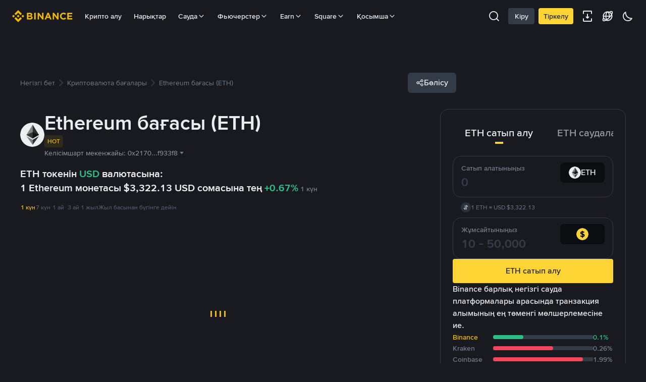

--- FILE ---
content_type: text/html; charset=utf-8
request_url: https://www.binance.com/kk-KZ/price/ethereum
body_size: 116568
content:
<!doctype html>
<html bn-lang="kk-KZ" lang="kk-KZ" dir="ltr" path-prefix="/kk-KZ">
<head>
  <meta name="viewport" content="width=device-width,minimum-scale=1,maximum-scale=1,initial-scale=1,user-scalable=no" data-shuvi-head="true" /><meta charset="utf-8" data-shuvi-head="true" /><title data-shuvi-head="true">Бүгінгі Ethereum бағасы | ETH – USD нақты уақыттағы бағасы, нарық капитализациясы және диаграмма</title><meta name="description" content="1 Ethereum қазір $3,322.13 тұрады, өткен 24 сағ ішінде бағасы 0.67% жоғарылады. Біздің жедел криптовалюта конвертерімізбен ETH – USD арасында айырбас жасаңыз және баға трендтерін қараңыз." data-shuvi-head="true" /><meta property="og:url" content="https://www.binance.com/kk-KZ/price/ethereum" data-shuvi-head="true" /><meta property="og:type" content="website" data-shuvi-head="true" /><meta property="og:title" content="Бүгінгі Ethereum бағасы | ETH – USD нақты уақыттағы бағасы, нарық капитализациясы және диаграмма" data-shuvi-head="true" /><meta property="og:site_name" data-shuvi-head="true" /><meta property="og:image" content="https://www.binance.com/bapi/fe/growth/coin-price/assets/kk-KZ/ethereum.png" data-shuvi-head="true" /><meta property="twitter:title" content="Бүгінгі Ethereum бағасы | ETH – USD нақты уақыттағы бағасы, нарық капитализациясы және диаграмма" data-shuvi-head="true" /><meta property="twitter:site" data-shuvi-head="true" /><meta property="twitter:image" content="https://www.binance.com/bapi/fe/growth/coin-price/assets/kk-KZ/ethereum.png" data-shuvi-head="true" /><meta property="twitter:image:src" content="https://www.binance.com/bapi/fe/growth/coin-price/assets/kk-KZ/ethereum.png" data-shuvi-head="true" /><meta property="twitter:card" content="summary_large_image" data-shuvi-head="true" /><meta http-equiv="etag" content="af36177a12b092dbbd2dfc271067104e7ba723cf" /><meta name="msapplication-TileImage" content="https://bin.bnbstatic.com/static/images/bnb-for/brand.png" /><meta name="apple-mobile-web-app-status-bar-style" content="black" data-shuvi-head="true" /><meta name="apple-mobile-web-app-capable" content="yes" data-shuvi-head="true" /><meta name="format-detection" content="email=no" data-shuvi-head="true" /><link rel="preconnect" href="https://bin.bnbstatic.com" crossorigin="anonymous" /><link rel="preconnect" href="https://public.bnbstatic.com" crossorigin="anonymous" /><link rel="preload" as="fetch" href="https://bin.bnbstatic.com/api/i18n/-/web/cms/kk-KZ/exchange-seo-ui" crossorigin="anonymous" fetchpriority="low" /><link rel="preload" as="script" href="https://public.bnbstatic.com/unpkg/essential/essential@0.3.64.js" /><link rel="preload" as="script" href="https://public.bnbstatic.com/unpkg/vendor/vendor.umd.0.0.13.production.min.18.2.0.js" /><link rel="preload" href="https://public.bnbstatic.com/image/currencies/USD.png" as="image" data-shuvi-head="true" /><link rel="preload" href="https://public.bnbstatic.com/image/currencies/AED.png" as="image" data-shuvi-head="true" /><link rel="preload" href="https://public.bnbstatic.com/image/currencies/ARS.png" as="image" data-shuvi-head="true" /><link rel="preload" href="https://public.bnbstatic.com/image/currencies/AUD.png" as="image" data-shuvi-head="true" /><link rel="preload" href="https://public.bnbstatic.com/image/currencies/BDT.png" as="image" data-shuvi-head="true" /><link rel="preload" href="https://public.bnbstatic.com/image/currencies/BGN.png" as="image" data-shuvi-head="true" /><link rel="preload" href="https://public.bnbstatic.com/image/currencies/BHD.png" as="image" data-shuvi-head="true" /><link rel="preload" href="https://public.bnbstatic.com/image/currencies/BOB.png" as="image" data-shuvi-head="true" /><link rel="preload" href="https://public.bnbstatic.com/image/currencies/BRL.png" as="image" data-shuvi-head="true" /><link rel="preload" href="https://public.bnbstatic.com/image/currencies/CAD.png" as="image" data-shuvi-head="true" /><link rel="preload" href="https://public.bnbstatic.com/image/currencies/CHF.png" as="image" data-shuvi-head="true" /><link rel="preload" href="https://public.bnbstatic.com/image/currencies/CNY.png" as="image" data-shuvi-head="true" /><link rel="preload" href="https://public.bnbstatic.com/image/currencies/COP.png" as="image" data-shuvi-head="true" /><link rel="preload" href="https://public.bnbstatic.com/image/currencies/CZK.png" as="image" data-shuvi-head="true" /><link rel="preload" href="https://bin.bnbstatic.com/static/chunks/3539.2e757f2d.js" as="script" /><link rel="preload" href="https://bin.bnbstatic.com/static/chunks/6480.fff33962.js" as="script" /><link rel="preload" href="https://bin.bnbstatic.com/static/chunks/7324.34c28da6.js" as="script" /><link rel="preload" href="https://bin.bnbstatic.com/static/chunks/6387.253c4483.js" as="script" /><link rel="preload" href="https://bin.bnbstatic.com/static/chunks/6009.92812437.js" as="script" /><link rel="preload" href="https://bin.bnbstatic.com/static/chunks/962.e1deba62.js" as="script" /><link rel="preload" href="https://bin.bnbstatic.com/static/chunks/4031.55b3538c.js" as="script" /><link rel="preload" href="https://bin.bnbstatic.com/static/chunks/8463.a6f4175d.js" as="script" /><link rel="preload" href="https://bin.bnbstatic.com/static/chunks/7448.0e9be88d.js" as="script" /><link rel="preload" href="https://bin.bnbstatic.com/static/chunks/1515.16afc108.js" as="script" /><link rel="preload" href="https://bin.bnbstatic.com/static/chunks/layout-39f3.c31308c2.js" as="script" /><link rel="preload" href="https://bin.bnbstatic.com/static/chunks/677.c61e578b.js" as="script" /><link rel="preload" href="https://bin.bnbstatic.com/static/chunks/1349.cf0004f5.js" as="script" /><link rel="preload" href="https://bin.bnbstatic.com/static/chunks/603.1b4170aa.js" as="script" /><link rel="preload" href="https://bin.bnbstatic.com/static/chunks/8329.30a06a75.js" as="script" /><link rel="preload" href="https://bin.bnbstatic.com/static/chunks/795.7365a168.js" as="script" /><link rel="preload" href="https://bin.bnbstatic.com/static/chunks/4387.e9e83441.js" as="script" /><link rel="preload" href="https://bin.bnbstatic.com/static/chunks/8164.f2b8a230.js" as="script" /><link rel="preload" href="https://bin.bnbstatic.com/static/chunks/6903.3d1f1a84.js" as="script" /><link rel="preload" href="https://bin.bnbstatic.com/static/chunks/1956.c90ee3c8.js" as="script" /><link rel="preload" href="https://bin.bnbstatic.com/static/chunks/7551.efbdbc53.js" as="script" /><link rel="preload" href="https://bin.bnbstatic.com/static/chunks/6128.512f6cb9.js" as="script" /><link rel="preload" href="https://bin.bnbstatic.com/static/chunks/6757.1fff27d2.js" as="script" /><link rel="preload" href="https://bin.bnbstatic.com/static/chunks/9086.3a94905a.js" as="script" /><link rel="preload" href="https://bin.bnbstatic.com/static/chunks/5466.4de93b1c.js" as="script" /><link rel="preload" href="https://bin.bnbstatic.com/static/chunks/5704.5ec674f9.js" as="script" /><link rel="preload" href="https://bin.bnbstatic.com/static/chunks/9131.d5596569.js" as="script" /><link rel="preload" href="https://bin.bnbstatic.com/static/chunks/1229.31976f1b.js" as="script" /><link rel="preload" href="https://bin.bnbstatic.com/static/chunks/7377.68416ab5.js" as="script" /><link rel="preload" href="https://bin.bnbstatic.com/static/chunks/2177.1ee40cb7.js" as="script" /><link rel="preload" href="https://bin.bnbstatic.com/static/chunks/4499.d6833ef0.js" as="script" /><link rel="preload" href="https://bin.bnbstatic.com/static/chunks/page-f81e.e877c622.js" as="script" /><link rel="preload" as="script" href="https://bin.bnbstatic.com/static/configs/newbase/common-widget-icon.js" /><link rel="preload" as="script" href="https://public.bnbstatic.com/unpkg/themis/themis@0.0.39.js" /><link rel="preload" as="script" href="https://public.bnbstatic.com/unpkg/common-widget/vendor@1.4.18.min.js" /><link rel="preload" as="script" href="https://public.bnbstatic.com/unpkg/common-widget/utils@1.4.18.min.js" /><link rel="preload" as="script" href="https://public.bnbstatic.com/unpkg/common-widget/data@1.4.18.min.js" /><link rel="preload" as="script" href="https://public.bnbstatic.com/unpkg/common-widget/common@1.4.18.min.js" /><link rel="preload" as="script" href="https://bin.bnbstatic.com/static/webpack-runtime.5b2fee4c.js" /><link rel="preload" as="script" href="https://bin.bnbstatic.com/static/main.72091690.js" /><link rel="preload" as="script" href="https://public.bnbstatic.com/unpkg/config/remote-config.js" /><link rel="preload" as="script" href="https://bin.bnbstatic.com/static/js/common-widget/common-widget-render-control@0.0.1.js" /><link rel="shortcut icon" href="https://bin.bnbstatic.com/static/images/common/favicon.ico" /><link rel="apple-touch-icon" href="https://bin.bnbstatic.com/static/images/bnb-for/brand.png" /><link rel="icon" href="https://bin.bnbstatic.com/static/images/bnb-for/brand.png" /><link rel="alternate" hreflang="es-NI" href="https://www.binance.com/es-LA/price/ethereum" /><link rel="alternate" hreflang="pl" href="https://www.binance.com/pl/price/ethereum" /><link rel="alternate" hreflang="es-VI" href="https://www.binance.com/es-LA/price/ethereum" /><link rel="alternate" hreflang="es-VG" href="https://www.binance.com/es-LA/price/ethereum" /><link rel="alternate" hreflang="es-MX" href="https://www.binance.com/es-MX/price/ethereum" /><link rel="alternate" hreflang="fr-MG" href="https://www.binance.com/fr-AF/price/ethereum" /><link rel="alternate" hreflang="kk-KZ" href="https://www.binance.com/kk-KZ/price/ethereum" /><link rel="alternate" hreflang="ar-BH" href="https://www.binance.com/ar-BH/price/ethereum" /><link rel="alternate" hreflang="es-ES" href="https://www.binance.com/es/price/ethereum" /><link rel="alternate" hreflang="es-VC" href="https://www.binance.com/es-LA/price/ethereum" /><link rel="alternate" hreflang="es-UY" href="https://www.binance.com/es-LA/price/ethereum" /><link rel="alternate" hreflang="es-MQ" href="https://www.binance.com/es-LA/price/ethereum" /><link rel="alternate" hreflang="pt-BR" href="https://www.binance.com/pt-BR/price/ethereum" /><link rel="alternate" hreflang="en-TR" href="https://www.binance.com/en-TR/price/ethereum" /><link rel="alternate" hreflang="es-MS" href="https://www.binance.com/es-LA/price/ethereum" /><link rel="alternate" hreflang="es-MF" href="https://www.binance.com/es-LA/price/ethereum" /><link rel="alternate" hreflang="lo-LA" href="https://www.binance.com/lo-LA/price/ethereum" /><link rel="alternate" hreflang="fr-CM" href="https://www.binance.com/fr-AF/price/ethereum" /><link rel="alternate" hreflang="fr-CI" href="https://www.binance.com/fr-AF/price/ethereum" /><link rel="alternate" hreflang="fr-CF" href="https://www.binance.com/fr-AF/price/ethereum" /><link rel="alternate" hreflang="fr-CG" href="https://www.binance.com/fr-AF/price/ethereum" /><link rel="alternate" hreflang="fr-ST" href="https://www.binance.com/fr-AF/price/ethereum" /><link rel="alternate" hreflang="fr-CD" href="https://www.binance.com/fr-AF/price/ethereum" /><link rel="alternate" hreflang="si-LK" href="https://www.binance.com/si-LK/price/ethereum" /><link rel="alternate" hreflang="en-KZ" href="https://www.binance.com/en-KZ/price/ethereum" /><link rel="alternate" hreflang="fr-KM" href="https://www.binance.com/fr-AF/price/ethereum" /><link rel="alternate" hreflang="es-DO" href="https://www.binance.com/es-LA/price/ethereum" /><link rel="alternate" hreflang="es-DM" href="https://www.binance.com/es-LA/price/ethereum" /><link rel="alternate" hreflang="fr" href="https://www.binance.com/fr/price/ethereum" /><link rel="alternate" hreflang="ar-AE" href="https://www.binance.com/ar-AE/price/ethereum" /><link rel="alternate" hreflang="fr-TG" href="https://www.binance.com/fr-AF/price/ethereum" /><link rel="alternate" hreflang="az-AZ" href="https://www.binance.com/az-AZ/price/ethereum" /><link rel="alternate" hreflang="fr-TF" href="https://www.binance.com/fr-AF/price/ethereum" /><link rel="alternate" hreflang="fr-TD" href="https://www.binance.com/fr-AF/price/ethereum" /><link rel="alternate" hreflang="es-PA" href="https://www.binance.com/es-LA/price/ethereum" /><link rel="alternate" hreflang="vi" href="https://www.binance.com/vi/price/ethereum" /><link rel="alternate" hreflang="en-NZ" href="https://www.binance.com/en-NZ/price/ethereum" /><link rel="alternate" hreflang="es-PE" href="https://www.binance.com/es-LA/price/ethereum" /><link rel="alternate" hreflang="es" href="https://www.binance.com/es/price/ethereum" /><link rel="alternate" hreflang="es-GP" href="https://www.binance.com/es-LA/price/ethereum" /><link rel="alternate" hreflang="fr-GA" href="https://www.binance.com/fr-AF/price/ethereum" /><link rel="alternate" hreflang="en" href="https://www.binance.com/en/price/ethereum" /><link rel="alternate" hreflang="es-GT" href="https://www.binance.com/es-LA/price/ethereum" /><link rel="alternate" hreflang="el" href="https://www.binance.com/el/price/ethereum" /><link rel="alternate" hreflang="en-NG" href="https://www.binance.com/en-NG/price/ethereum" /><link rel="alternate" hreflang="es-GD" href="https://www.binance.com/es-LA/price/ethereum" /><link rel="alternate" hreflang="fr-ML" href="https://www.binance.com/fr-AF/price/ethereum" /><link rel="alternate" hreflang="lv" href="https://www.binance.com/lv/price/ethereum" /><link rel="alternate" hreflang="fr-NE" href="https://www.binance.com/fr-AF/price/ethereum" /><link rel="alternate" hreflang="uk-UA" href="https://www.binance.com/uk-UA/price/ethereum" /><link rel="alternate" hreflang="de" href="https://www.binance.com/de/price/ethereum" /><link rel="alternate" hreflang="es-BB" href="https://www.binance.com/es-LA/price/ethereum" /><link rel="alternate" hreflang="da-DK" href="https://www.binance.com/da-DK/price/ethereum" /><link rel="alternate" hreflang="es-AR" href="https://www.binance.com/es-AR/price/ethereum" /><link rel="alternate" hreflang="es-AW" href="https://www.binance.com/es-LA/price/ethereum" /><link rel="alternate" hreflang="cs" href="https://www.binance.com/cs/price/ethereum" /><link rel="alternate" hreflang="fr-YT" href="https://www.binance.com/fr-AF/price/ethereum" /><link rel="alternate" hreflang="es-AI" href="https://www.binance.com/es-LA/price/ethereum" /><link rel="alternate" hreflang="sv" href="https://www.binance.com/sv/price/ethereum" /><link rel="alternate" hreflang="es-AG" href="https://www.binance.com/es-LA/price/ethereum" /><link rel="alternate" hreflang="fr-GQ" href="https://www.binance.com/fr-AF/price/ethereum" /><link rel="alternate" hreflang="fr-GN" href="https://www.binance.com/fr-AF/price/ethereum" /><link rel="alternate" hreflang="sl" href="https://www.binance.com/sl/price/ethereum" /><link rel="alternate" hreflang="sk" href="https://www.binance.com/sk/price/ethereum" /><link rel="alternate" hreflang="es-HT" href="https://www.binance.com/es-LA/price/ethereum" /><link rel="alternate" hreflang="es-PY" href="https://www.binance.com/es-LA/price/ethereum" /><link rel="alternate" hreflang="ru-KZ" href="https://www.binance.com/ru-KZ/price/ethereum" /><link rel="alternate" hreflang="es-PR" href="https://www.binance.com/es-LA/price/ethereum" /><link rel="alternate" hreflang="bg" href="https://www.binance.com/bg/price/ethereum" /><link rel="alternate" hreflang="ru" href="https://www.binance.com/ru/price/ethereum" /><link rel="alternate" hreflang="es-HN" href="https://www.binance.com/es-LA/price/ethereum" /><link rel="alternate" hreflang="fr-GW" href="https://www.binance.com/fr-AF/price/ethereum" /><link rel="alternate" hreflang="ro" href="https://www.binance.com/ro/price/ethereum" /><link rel="alternate" hreflang="es-TT" href="https://www.binance.com/es-LA/price/ethereum" /><link rel="alternate" hreflang="fr-BJ" href="https://www.binance.com/fr-AF/price/ethereum" /><link rel="alternate" hreflang="ja" href="https://www.binance.com/ja/price/ethereum" /><link rel="alternate" hreflang="es-CW" href="https://www.binance.com/es-LA/price/ethereum" /><link rel="alternate" hreflang="es-CU" href="https://www.binance.com/es-LA/price/ethereum" /><link rel="alternate" hreflang="fr-BF" href="https://www.binance.com/fr-AF/price/ethereum" /><link rel="alternate" hreflang="es-LC" href="https://www.binance.com/es-LA/price/ethereum" /><link rel="alternate" hreflang="ar" href="https://www.binance.com/ar/price/ethereum" /><link rel="alternate" hreflang="fr-SN" href="https://www.binance.com/fr-AF/price/ethereum" /><link rel="alternate" hreflang="es-CL" href="https://www.binance.com/es-LA/price/ethereum" /><link rel="alternate" hreflang="en-JP" href="https://www.binance.com/en-JP/price/ethereum" /><link rel="alternate" hreflang="en-BH" href="https://www.binance.com/en-BH/price/ethereum" /><link rel="alternate" hreflang="it" href="https://www.binance.com/it/price/ethereum" /><link rel="alternate" hreflang="ru-UA" href="https://www.binance.com/ru-UA/price/ethereum" /><link rel="alternate" hreflang="es-TC" href="https://www.binance.com/es-LA/price/ethereum" /><link rel="alternate" hreflang="es-CR" href="https://www.binance.com/es-LA/price/ethereum" /><link rel="alternate" hreflang="es-KY" href="https://www.binance.com/es-LA/price/ethereum" /><link rel="alternate" hreflang="es-KN" href="https://www.binance.com/es-LA/price/ethereum" /><link rel="alternate" hreflang="es-SV" href="https://www.binance.com/es-LA/price/ethereum" /><link rel="alternate" hreflang="es-SX" href="https://www.binance.com/es-LA/price/ethereum" /><link rel="alternate" hreflang="id" href="https://www.binance.com/id/price/ethereum" /><link rel="alternate" hreflang="en-AU" href="https://www.binance.com/en-AU/price/ethereum" /><link rel="alternate" hreflang="es-BS" href="https://www.binance.com/es-LA/price/ethereum" /><link rel="alternate" hreflang="es-BZ" href="https://www.binance.com/es-LA/price/ethereum" /><link rel="alternate" hreflang="zh-Hant" href="https://www.binance.com/zh-TC/price/ethereum" /><link rel="alternate" hreflang="zh-Hans" href="https://www.binance.com/zh-CN/price/ethereum" /><link rel="alternate" hreflang="es-BL" href="https://www.binance.com/es-LA/price/ethereum" /><link rel="alternate" hreflang="hu" href="https://www.binance.com/hu/price/ethereum" /><link rel="alternate" hreflang="es-BR" href="https://www.binance.com/es-LA/price/ethereum" /><link rel="alternate" hreflang="en-ZA" href="https://www.binance.com/en-ZA/price/ethereum" /><link rel="alternate" hreflang="es-BQ" href="https://www.binance.com/es-LA/price/ethereum" /><link rel="alternate" hreflang="en-AE" href="https://www.binance.com/en-AE/price/ethereum" /><link rel="alternate" hreflang="en-IN" href="https://www.binance.com/en-IN/price/ethereum" /><link rel="alternate" hreflang="es-JM" href="https://www.binance.com/es-LA/price/ethereum" /><link rel="alternate" hreflang="fr-RE" href="https://www.binance.com/fr-AF/price/ethereum" /><link rel="alternate" hreflang="pt" href="https://www.binance.com/pt/price/ethereum" /><link rel="alternate" hreflang="x-default" href="https://www.binance.com/en/price/ethereum" /><link rel="shortcut icon" type="image/x-icon" href="https://bin.bnbstatic.com/static/images/common/favicon.ico" data-shuvi-head="true" /><link rel="canonical" href="https://www.binance.com/kk-KZ/price/ethereum" data-shuvi-head="true" /><script id="OneTrust-sdk" nonce="da060003-cad9-4b34-9a06-0b2b1da4f3bb">(function() {const agent = typeof navigator !== 'undefined' ? navigator.userAgent : '';const REGEX_MATCH_CLIENT_TYPE = /BNC\/([0-9.]+) \(([a-zA-Z]+) ([0-9.]+)\)/;const isMiniApp = typeof window !== 'undefined' && window.__NEZHA_BRIDGE__ && !window.__NEZHA_BRIDGE__.postAction;if(REGEX_MATCH_CLIENT_TYPE.test(agent) || isMiniApp){return null;}function getJSON(str) {try {return JSON.parse(str);} catch (e) {return {};}}var AutoBlockScriptMap = getJSON('{"binance.com":"https://cdn.cookielaw.org/consent/e21a0e13-40c2-48a6-9ca2-57738356cdab/OtAutoBlock.js","binance.info":"https://cdn.cookielaw.org/consent/03246444-2043-432d-afae-413a91f535e9/OtAutoBlock.js","binance.me":"https://cdn.cookielaw.org/consent/39df5304-ea83-4bd5-8550-d57bca54d95a/OtAutoBlock.js","binance.bh":"https://cdn.cookielaw.org/consent/0196a4bb-fb7b-7ae6-a24c-893547b9e467/OtAutoBlock.js"}');var SDKStubInfoMap = getJSON('{"binance.com":{"src":"https://cdn.cookielaw.org/scripttemplates/otSDKStub.js","hash":"e21a0e13-40c2-48a6-9ca2-57738356cdab"},"binance.info":{"src":"https://cdn.cookielaw.org/scripttemplates/otSDKStub.js","hash":"03246444-2043-432d-afae-413a91f535e9"},"binance.me":{"src":"https://cdn.cookielaw.org/scripttemplates/otSDKStub.js","hash":"39df5304-ea83-4bd5-8550-d57bca54d95a"}, "binance.bh":{"src":"https://cdn.cookielaw.org/scripttemplates/otSDKStub.js","hash":"0196a4bb-fb7b-7ae6-a24c-893547b9e467"}}');var domain = location.hostname.split('.').slice(-2).join('.');function isString(str) {return str && typeof str === 'string';};var AutoBlockScript = AutoBlockScriptMap[domain];var stubInfo = SDKStubInfoMap[domain] || {};var SDKStubSrc = stubInfo.src;var SDKStubHash = stubInfo.hash;var injectAutoBlock = isString(AutoBlockScript);var injectSDKStub = isString(SDKStubSrc) && isString(SDKStubHash);if (injectAutoBlock) {var script = document.createElement('script');script.src = AutoBlockScript;script.type = 'text/javascript';script.async = false;document.head.appendChild(script);}if (injectSDKStub) {var lang = document.documentElement['bn-lang'] || document.documentElement.lang;var htmlLang = lang && lang.substr(0, 2) || 'en';var script = document.createElement('script');script.src = SDKStubSrc;script.type = 'text/javascript';script.async = false;script.setAttribute('charSet', 'UTF-8');script.setAttribute('data-domain-script', SDKStubHash);script.setAttribute('data-language', htmlLang);document.head.appendChild(script);var s = document.createElement('script');s.type = 'text/javascript';s.innerHTML = 'function OptanonWrapper() {};';s.nonce = 'da060003-cad9-4b34-9a06-0b2b1da4f3bb';document.head.appendChild(s);var ss = document.createElement('script');ss.src = 'https://bin.bnbstatic.com/static/one-trust/onetrust-trigger.js';ss.type = 'text/javascript';script.async = false;ss.setAttribute('charSet', 'UTF-8');ss.setAttribute('data-domain-script', SDKStubHash);document.head.appendChild(ss);}}())</script><script id="Reporter-init" nonce="da060003-cad9-4b34-9a06-0b2b1da4f3bb">window._bn_reporter = window._bn_reporter || [];window._bn_reporter_version = '4.3.16';function reportEvent(data) {window._bn_reporter.push(data);}reportEvent({key: "init",data: {"packageName":"seo-ui","apiId":"cc1ljun9gpbp8ciciolg","apiDomain":"https://api.saasexch.com","ssr":true,"COMMIT_HEAD":"af36177a12b092dbbd2dfc271067104e7ba723cf","pikaVersion":"0.6.14","traceId":"ceccd476-ec09-4dab-bd5c-8d26f485f888","analyticsId":"seo-ui,Frontend,clhh6igw94364630s30uynadwdz"}});const now = Date.now();reportEvent({key: "traceReporter",data: {name: 'PIKA_HTML_ENTRY_START',startTime: now,timestamp: now,id: 1,duration: 0,endTime: now}});window.addEventListener('error', function (event) {try {var _URL, _URL2;var target = event.target || event.srcElement;var isTarget = ['LINK', 'SCRIPT', 'IMG'].indexOf(target.nodeName) !== -1;if (!isTarget) {return;}var link = target.src || target.href;if (window.location.href.indexOf(link) === 0) {return;}var data = {event: {phost: window.location.host,ppath: window.location.pathname,host: (_URL = new URL(link)) === null || _URL === void 0 ? void 0 : _URL.host,path: (_URL2 = new URL(link)) === null || _URL2 === void 0 ? void 0 : _URL2.pathname,net_err_exist: true}};reportEvent({key: "reportMonitorEvent",data: {data: data}});} catch (e) {console.error('static resource monitor', e);}}, true);</script><script src="https://bin.bnbstatic.com/static/sw-load/cache-control-load@0.0.5.js" data-ot-ignore nonce="da060003-cad9-4b34-9a06-0b2b1da4f3bb"></script><script src="https://bin.bnbstatic.com/static/js/common-widget/globalthis@0.4.4.min.js" data-ot-ignore nonce="da060003-cad9-4b34-9a06-0b2b1da4f3bb"></script><script nonce="da060003-cad9-4b34-9a06-0b2b1da4f3bb">if (typeof window !== "undefined" && typeof location !== "undefined") { window.searchString = location.search; }</script><script nonce="da060003-cad9-4b34-9a06-0b2b1da4f3bb">!function(){try{!(t=function(){try{return document.getElementsByTagName("head")[0]}catch(e){return null}}())||~(e="undefined"!=typeof navigator?navigator.userAgent:"").indexOf(" BNC/")&&!~e.indexOf("electron")&&((e=document.createElement("style")).setAttribute("type","text/css"),e.innerHTML="#__APP_HEADER {display:none !important;} .hidden-in-bnc-app {display:none !important;}",t.appendChild(e))}catch(e){}var e,t}();</script><link rel="stylesheet" href="https://bin.bnbstatic.com/static/css/6cde01c9.css" /><link rel="stylesheet" href="https://bin.bnbstatic.com/static/css/9aaede1d.chunk.css" /><link rel="stylesheet" href="https://bin.bnbstatic.com/static/css/4e5321f4.chunk.css" /><link rel="stylesheet" href="https://bin.bnbstatic.com/static/css/ab8cef70.chunk.css" /><link rel="stylesheet" href="https://bin.bnbstatic.com/static/css/581cbfc2.chunk.css" /><link rel="stylesheet" href="https://bin.bnbstatic.com/static/css/8aaf63c2.chunk.css" /><link rel="stylesheet" href="https://public.bnbstatic.com/unpkg/common-widget/header@1.4.18.css" /><link rel="stylesheet" href="https://public.bnbstatic.com/unpkg/common-widget/footer@1.4.18.css" /><link rel="stylesheet" href="https://public.bnbstatic.com/unpkg/common-widget/extension@1.4.18.css" /><link rel="stylesheet" href="https://public.bnbstatic.com/unpkg/common-widget/vendor@1.4.18.css" /><link rel="stylesheet" href="https://public.bnbstatic.com/unpkg/common-widget/common@1.4.18.css" /><style>body #__APP_HEADER{position:sticky;top:0;z-index:999;}</style><style id="webstudio-universal-uikit-colors" data-shuvi-head="true">body { --color-BasicBg: #181A20; background-color: var(--color-BasicBg); --color-SecondaryBg: #0B0E11; --color-Input: #29313D; --color-InputLine: #434C5A; --color-CardBg: #202630; --color-Vessel: #29313D; --color-Line: #333B47; --color-DisableBtn: #29313D; --color-DisableText: #4F5867; --color-TertiaryText: #707A8A; --color-SecondaryText: #929AA5; --color-PrimaryText: #EAECEF; color: var(--color-PrimaryText); --color-RedGreenBgText: #FFFFFF; --color-EmphasizeText: #FF693D; --color-TextOnGray: #EAECEF; --color-TextOnYellow: #202630; --color-IconNormal: #707A8A; --color-LiteBg1: #202630; --color-LiteBg2: #191A1F; --color-BtnBg: #FCD535; --color-PrimaryYellow: #F0B90B; --color-TextLink: #F0B90B; --color-TradeBg: #0B0E11; --color-TextToast: #F0B90B; --color-DepthSellBg: #35141D; --color-SellHover: #F6465D; --color-Sell: #F6465D; --color-TextSell: #F6465D; --color-DepthBuyBg: #102821; --color-BuyHover: #2EBD85; --color-Buy: #2EBD85; --color-TextBuy: #2EBD85; --color-Error: #F6465D; --color-SuccessBg: #102821; --color-Success: #2EBD85; --color-TagBg: #434C5A; --color-Grid: #333B47; --color-Placeholder: #434C5A; --color-ToastBg: #4F5867; --color-TwoColorIcon: #CACED3; --color-ErrorBg: rgba(246, 70, 93, 0.1); --color-BadgeBg: rgba(240,185,11,0.1); --color-Popup: #333B47; --color-Mask: rgba(11, 14, 17, 0.6); --color-WidgetSecondaryBg: rgba(193, 204, 219, 0.08); --color-ContainerBg: #29313D; --color-YellowAlpha01: rgba(252, 213, 53, 0.1); --color-YellowAlpha02: rgba(252, 213, 53, 0.2); --color-RedAlpha01: rgba(246, 70, 93, 0.1); --color-RedAlpha02: rgba(246, 70, 93, 0.2); --color-GreenAlpha01: rgba(46, 189, 133, 0.1); --color-GreenAlpha02: rgba(46, 189, 133, 0.2); --color-ChatBg: #1A1E25; --color-LineAlpha: rgba(193, 204, 219, 0.08); --color-WidgetPrimaryBg: rgba(122, 148, 178, 0.1); --color-ChatBubble: #29313D; --color-ChatBubble2: #2D3E59; --color-ChatInput: rgba(41, 49, 61, 0.95); --color-ChatName: #F0B90B; --color-ChatSysMsg: #1C2229; --color-ChatCard: #212731; --color-ChatCard2: #243042; --color-ChatRed: #30222B; --color-ParagraphText: #EAECEF; }</style><style id="header-footer-global-style" data-shuvi-head="true"> #__APP_SIDEBAR { display: none; width: 100%; }</style><style type="text/css" id="b-fonts">@font-face{font-family:'BinanceNova';font-display:swap;src:url('https://bin.bnbstatic.com/static/fonts/bn/BinanceNova-Light.woff2') format('woff2'),url('https://bin.bnbstatic.com/static/fonts/bn/BinanceNova-Light.otf') format('opentype');font-weight:200 300}@font-face{font-family:'BinanceNova';font-display:swap;src:url('https://bin.bnbstatic.com/static/fonts/bn/BinanceNova-Regular.woff2') format('woff2'),url('https://bin.bnbstatic.com/static/fonts/bn/BinanceNova-Regular.otf') format('opentype');font-weight:400}@font-face{font-family:'BinanceNova';font-display:swap;src:url('https://bin.bnbstatic.com/static/fonts/bn/BinanceNova-Medium.woff2') format('woff2'),url('https://bin.bnbstatic.com/static/fonts/bn/BinanceNova-Medium.otf') format('opentype');font-weight:500}@font-face{font-family:'BinanceNova';font-display:swap;src:url('https://bin.bnbstatic.com/static/fonts/bn/BinanceNova-SemiBold.woff2') format('woff2'),url('https://bin.bnbstatic.com/static/fonts/bn/BinanceNova-SemiBold.otf') format('opentype');font-weight:600}@font-face{font-family:'BinanceNova';font-display:swap;src:url('https://bin.bnbstatic.com/static/fonts/bn/BinanceNova-Bold.woff2') format('woff2'),url('https://bin.bnbstatic.com/static/fonts/bn/BinanceNova-Bold.otf') format('opentype');font-weight:700 800}@font-face{font-family:'BinanceNova';font-display:swap;src:url('https://bin.bnbstatic.com/static/fonts/bn/BinanceNova-Black.woff2') format('woff2'),url('https://bin.bnbstatic.com/static/fonts/bn/BinanceNova-Black.otf') format('opentype');font-weight:900}html body,body{font-family:BinanceNova,Arial,sans-serif!important}</style>
</head>
<body>
  <div id="__APP_TOP_PORTAL"></div><div id="__APP_HEADER"><div class="_CWC"><div class="theme-root dark _CWC common-widget-provider"><header class="header-container hidden-in-bnc-app common-widget-css_wrap theme-root bg1 dark-color"><div class="header-leftside menu-aim-enabled"><a class="logo-link" href="https://www.binance.com/kk-KZ/"><img height="64" src="[data-uri]"/></a><div class="header-menu-item rwd-1024-hide-flex"><a class="header-menu-item_view typography-Subtitle4" id="ba-tableMarkets" href="https://www.binance.com/kk-KZ/markets/overview">Нарықтар</a></div><div class="header-menu-item header-dropdown-menu rwd-1024-hide-flex header-menu-align_frist"><span id="ba-trade" class="header-menu-item_view typography-Subtitle4">Сауда<svg class="bn-svg header-menu-item_dropdown-icon" viewBox="0 0 24 24" xmlns="http://www.w3.org/2000/svg"><path d="M11.432 15.698a.9.9 0 001.205-.061l6-6 .061-.069a.9.9 0 00-1.266-1.266l-.069.061L12 13.727 6.637 8.363a.9.9 0 00-1.274 1.274l6 6 .069.061z" fill="currentColor"></path></svg></span></div><div class="header-menu-item header-dropdown-menu rwd-1024-hide-flex center"><a class="header-menu-item_view typography-Subtitle4" id="ba-Square" href="https://www.binance.com/kk-KZ/square">Square<svg class="bn-svg header-menu-item_dropdown-icon" viewBox="0 0 24 24" xmlns="http://www.w3.org/2000/svg"><path d="M11.432 15.698a.9.9 0 001.205-.061l6-6 .061-.069a.9.9 0 00-1.266-1.266l-.069.061L12 13.727 6.637 8.363a.9.9 0 00-1.274 1.274l6 6 .069.061z" fill="currentColor"></path></svg></a></div><div class="header-menu-item header-dropdown-menu rwd-1024-hide-flex header-menu-align_frist"><span id="ba-moreManagement" class="header-menu-item_view typography-Subtitle4">Қосымша<svg class="bn-svg header-menu-item_dropdown-icon" viewBox="0 0 24 24" xmlns="http://www.w3.org/2000/svg"><path d="M11.432 15.698a.9.9 0 001.205-.061l6-6 .061-.069a.9.9 0 00-1.266-1.266l-.069.061L12 13.727 6.637 8.363a.9.9 0 00-1.274 1.274l6 6 .069.061z" fill="currentColor"></path></svg></span></div></div></header><div class="header-global-js-top-alert"><div class="header-global-js-top-alert__inner" id="header_global_js_wxgy34nj"></div></div></div></div></div><div id="__APP"><div class="theme-root dark" style="--color-BasicBg:#181A20;--color-SecondaryBg:#0B0E11;--color-Input:#29313D;--color-InputLine:#434C5A;--color-CardBg:#202630;--color-Vessel:#29313D;--color-Line:#333B47;--color-DisableBtn:#29313D;--color-DisableText:#4F5867;--color-TertiaryText:#707A8A;--color-SecondaryText:#929AA5;--color-PrimaryText:#EAECEF;--color-RedGreenBgText:#FFFFFF;--color-EmphasizeText:#FF693D;--color-TextOnGray:#EAECEF;--color-TextOnYellow:#202630;--color-IconNormal:#707A8A;--color-LiteBg1:#202630;--color-LiteBg2:#191A1F;--color-BtnBg:#FCD535;--color-PrimaryYellow:#F0B90B;--color-TextLink:#F0B90B;--color-TradeBg:#0B0E11;--color-TextToast:#F0B90B;--color-DepthSellBg:#35141D;--color-SellHover:#F6465D;--color-Sell:#F6465D;--color-TextSell:#F6465D;--color-DepthBuyBg:#102821;--color-BuyHover:#2EBD85;--color-Buy:#2EBD85;--color-TextBuy:#2EBD85;--color-Error:#F6465D;--color-SuccessBg:#102821;--color-Success:#2EBD85;--color-TagBg:#434C5A;--color-Grid:#333B47;--color-Placeholder:#434C5A;--color-ToastBg:#4F5867;--color-TwoColorIcon:#CACED3;--color-ErrorBg:rgba(246, 70, 93, 0.1);--color-BadgeBg:rgba(240,185,11,0.1);--color-Popup:#333B47;--color-Mask:rgba(11, 14, 17, 0.6);--color-WidgetSecondaryBg:rgba(193, 204, 219, 0.08);--color-ContainerBg:#29313D;--color-YellowAlpha01:rgba(252, 213, 53, 0.1);--color-YellowAlpha02:rgba(252, 213, 53, 0.2);--color-RedAlpha01:rgba(246, 70, 93, 0.1);--color-RedAlpha02:rgba(246, 70, 93, 0.2);--color-GreenAlpha01:rgba(46, 189, 133, 0.1);--color-GreenAlpha02:rgba(46, 189, 133, 0.2);--color-ChatBg:#1A1E25;--color-LineAlpha:rgba(193, 204, 219, 0.08);--color-WidgetPrimaryBg:rgba(122, 148, 178, 0.1);--color-ChatBubble:#29313D;--color-ChatBubble2:#2D3E59;--color-ChatInput:rgba(41, 49, 61, 0.95);--color-ChatName:#F0B90B;--color-ChatSysMsg:#1C2229;--color-ChatCard:#212731;--color-ChatCard2:#243042;--color-ChatRed:#30222B;--color-ParagraphText:#EAECEF"><style data-emotion-css="1wcxyu5">html{-webkit-scroll-behavior:smooth;-moz-scroll-behavior:smooth;-ms-scroll-behavior:smooth;scroll-behavior:smooth;}body{overflow-x:hidden;min-height:100vh;-ms-overflow-style:none;-webkit-overflow-scrolling:touch;}#__APP{height:auto !important;width:100%;}div{-webkit-tap-highlight-color:rgba(0,0,0,0);}a,a:active,a:visited{-webkit-text-decoration:none;text-decoration:none;}input{font-family:inherit;}input::-webkit-input-placeholder{font-style:normal;}input::-moz-placeholder{font-style:normal;}input:-ms-input-placeholder{font-style:normal;}input::placeholder{font-style:normal;}::-webkit-scrollbar{width:4px;height:4px;}::-webkit-scrollbar-track{border-radius:0;background:rgba(0,0,0,0.05);}::-webkit-scrollbar-thumb{background:rgba(0,0,0,0.1);}@-webkit-keyframes fade-in{from{opacity:0;-webkit-transform:translateY(-10px);-ms-transform:translateY(-10px);transform:translateY(-10px);}to{opacity:1;-webkit-transform:translateY(0);-ms-transform:translateY(0);transform:translateY(0);}}@keyframes fade-in{from{opacity:0;-webkit-transform:translateY(-10px);-ms-transform:translateY(-10px);transform:translateY(-10px);}to{opacity:1;-webkit-transform:translateY(0);-ms-transform:translateY(0);transform:translateY(0);}}.animate-fade-in{-webkit-animation:fade-in 0.4s ease-out;animation:fade-in 0.4s ease-out;}</style><style data-emotion-css="1so35hn">body{color:var(--color-PrimaryText);background-color:var(--color-BasicBg);}.bn-mask-body{width:100%;}.chat-container{color:var(--color-LiteBg1);}</style><section class="seo-ui__container-fbrn1j6 px-4 md:px-6 md:py-12 lg:px-10 lg:py-16 xl:py-20 py-4 md:pb-8 lg:pb-10"><div class="relative w-full max-w-none lg:max-w-[1200px] mx-auto"><div class="coin-price__breadcrumb-wrapper flex items-center mb-5 overflow-auto md:flex-row md:gap-x-6 md:mb-6 lg:gap-x-12 lg:mb-8"><div role="navigation" aria-label="breadcrumb" itemscope="" itemType="https://schema.org/BreadcrumbList" class="bn-breadcrumb seo-breadcrumb !h-6 md:w-3/5 lg:w-2/3 lg:max-w-3xl"><div itemProp="itemListElement" itemscope="" itemType="https://schema.org/ListItem" class="bn-breadcrumb-item text-TertiaryText hover:!text-TextLink hover:!font-normal"><a href="https://www.binance.com/kk-KZ" itemscope="" itemType="https://schema.org/WebPage" itemProp="item" itemID="https://www.binance.com/kk-KZ" class="text-[inherit]"><span itemProp="name">Негізгі бет</span></a><meta itemProp="position" content="1"/></div><div role="presentation" aria-hidden="true" class="bn-breadcrumb-separator"><svg fill="Line" viewBox="0 0 24 24" xmlns="http://www.w3.org/2000/svg" class="bn-svg"><path d="M15.698 12.568a.9.9 0 00-.061-1.205l-6-6-.069-.061a.9.9 0 00-1.266 1.266l.061.069L13.727 12l-5.364 5.363a.9.9 0 001.274 1.274l6-6 .061-.069z" fill="currentColor"></path></svg></div><div itemProp="itemListElement" itemscope="" itemType="https://schema.org/ListItem" class="bn-breadcrumb-item text-TertiaryText hover:!text-TextLink hover:!font-normal"><a href="https://www.binance.com/kk-KZ/price" itemscope="" itemType="https://schema.org/WebPage" itemProp="item" itemID="https://www.binance.com/kk-KZ/price" class="text-[inherit]"><span itemProp="name">Криптовалюта бағалары</span></a><meta itemProp="position" content="2"/></div><div role="presentation" aria-hidden="true" class="bn-breadcrumb-separator"><svg fill="Line" viewBox="0 0 24 24" xmlns="http://www.w3.org/2000/svg" class="bn-svg"><path d="M15.698 12.568a.9.9 0 00-.061-1.205l-6-6-.069-.061a.9.9 0 00-1.266 1.266l.061.069L13.727 12l-5.364 5.363a.9.9 0 001.274 1.274l6-6 .061-.069z" fill="currentColor"></path></svg></div><div itemProp="itemListElement" itemscope="" itemType="https://schema.org/ListItem" class="bn-breadcrumb-item text-PrimaryText hover:!cursor-text hover:!font-normal hover:!text-PrimaryText"><span itemscope="" itemType="https://schema.org/WebPage" itemProp="item" class="text-[inherit]"><span itemProp="name">Ethereum бағасы (ETH)</span></span><meta itemProp="position" content="3"/></div></div><div class="shareButton shareButton__wrapper md:w-2/5 md:max-w-[260px] lg:w-1/3 lg:max-w-[384px]"><button aria-label="Share" class="bn-button bn-button__secondary data-size-middle shareButton__button px-0 md:px-4 min-w-10"><svg class="bn-svg shareButton__icon text-PrimaryText w-4 h-4" viewBox="0 0 24 24" xmlns="http://www.w3.org/2000/svg"><path d="M18 2.1a3.9 3.9 0 11-3.236 6.079L9.9 11.016v1.967l4.864 2.837a3.9 3.9 0 11-.636 1.713L8.97 14.524a3.9 3.9 0 110-5.05l5.157-3.008A3.9 3.9 0 0118 2.1zm0 13.8a2.1 2.1 0 100 4.199 2.1 2.1 0 000-4.199zm-12-6a2.1 2.1 0 100 4.2 2.1 2.1 0 000-4.2zm12-6A2.1 2.1 0 1018 8.1 2.1 2.1 0 0018 3.9z" fill="currentColor"></path></svg><div class="shareButton__text hidden md:inline">Бөлісу</div></button></div></div><div class="grid grid-cols-1 gap-6 mb-8 md:grid-cols-5 lg:grid-cols-3 lg:gap-12 lg:mb-12"><div class="flex flex-col md:col-span-3 lg:col-span-2"><div class="bn-flex flex-col items-center gap-y-3 w-full md:max-w-[436px] lg:max-w-3xl"><div class="bn-flex w-full justify-between items-center gap-x-2 py-1 h-fit md:h-auto"><div class="flex items-center gap-x-2"><img role="img" aria-label="image" alt="Ethereum price" class="bn-lazy-img w-8 h-8 rounded-full shrink-0 flex-0 lg:w-12 lg:h-12" src="https://s2.coinmarketcap.com/static/img/coins/64x64/1027.png" data-src="https://s2.coinmarketcap.com/static/img/coins/64x64/1027.png"/><div class="bn-flex flex-col items-start gap-y-1 flex-grow"><h1 class="text-PrimaryText t-subtitle4 my-0 md:t-headline3 lg:t-headline1 flex-grow">Ethereum бағасы (ETH)</h1><div aria-label="warn tag" class="bn-tag-wrap"><div role="tooltip" class="bn-bubble bn-bubble__warn data-font-14 bn-tag data-size-md"><div style="margin-left:0" class="bn-bubble-content">HOT</div></div></div><div class="bn-flex flex-row items-center gap-x-1"><div class="flex flex-row items-center gap-x-[2px] text-SecondaryText t-body5 lg:t-body3"><div><span class="">Келісімшарт мекенжайы: </span><span class="cursor-pointer hover:opacity-80 transition-opacity">0x2170...f933f8</span></div></div><div class="bn-tooltips-wrap"><div aria-describedby="bn-tooltips-Cxn50y4F" class="bn-tooltips-ele"><svg class="bn-svg w-4 h-4 cursor-pointer flex-none text-IconNormal" viewBox="0 0 24 24" xmlns="http://www.w3.org/2000/svg"><path d="M16.37 8.75H7.63a.75.75 0 00-.569 1.238l4.37 5.098c.299.349.84.349 1.138 0l4.37-5.098a.75.75 0 00-.57-1.238z" fill="currentColor"></path></svg></div></div></div></div></div></div></div><div class="w-full flex flex-col gap-y-0.5 mb-4 md:flex-row md:items-baseline md:flex-wrap md:gap-x-1 mt-3 md:my-2 lg:my-3"><h2 class="t-subtitle6 text-PrimaryText lg:t-headline5">ETH токенін <span class="inline text-Buy">USD</span> валютасына:</h2><h3 class="inline space-x-1"><span class="t-subtitle2 text-PrimaryText md:t-subtitle1 lg:t-headline5">1 Ethereum монетасы $3,322.13 USD сомасына тең</span><span class="t-subtitle2 md:t-subtitle1 lg:t-headline5 text-Buy">+0.67%</span><span class="t-caption1 font-medium text-TertiaryText md:t-subtitle2">1 күн</span></h3></div><div></div><div class="min-h-[412px] mb-4 md:mb-0"><div class="bn-flex gap-x-1 mb-1"><button class="bn-button bn-button__text bn-button__text__yellow data-size-small !t-caption0 !text-PrimaryYellow" style="height:24px;min-height:24px;min-width:30px">1 күн</button><button class="bn-button bn-button__text bn-button__text__yellow data-size-small !t-caption0 !text-DisableText" style="height:24px;min-height:24px;min-width:30px">7 күн</button><button class="bn-button bn-button__text bn-button__text__yellow data-size-small !t-caption0 !text-DisableText" style="height:24px;min-height:24px;min-width:30px">1 ай</button><button class="bn-button bn-button__text bn-button__text__yellow data-size-small !t-caption0 !text-DisableText" style="height:24px;min-height:24px;min-width:30px">3 ай</button><button class="bn-button bn-button__text bn-button__text__yellow data-size-small !t-caption0 !text-DisableText" style="height:24px;min-height:24px;min-width:30px">1 жыл</button><button class="bn-button bn-button__text bn-button__text__yellow data-size-small !t-caption0 !text-DisableText" style="height:24px;min-height:24px;min-width:30px">Жыл басынан бүгінге дейін</button></div><div class="relative"><style data-emotion-css="5naoim">.css-5naoim{box-sizing:border-box;margin:0;min-width:0;height:360px;padding-top:180px;}</style><div class="css-5naoim"><style data-emotion-css="12ijxkq">.css-12ijxkq{box-sizing:border-box;margin:0;min-width:0;display:-webkit-box;display:-webkit-flex;display:-ms-flexbox;display:flex;width:30px;height:30px;-webkit-align-items:center;-webkit-box-align:center;-ms-flex-align:center;align-items:center;-webkit-box-pack:justify;-webkit-justify-content:space-between;-ms-flex-pack:justify;justify-content:space-between;margin-left:auto;margin-right:auto;}</style><div class="css-12ijxkq"><style data-emotion-css="2bc2yz animation-hqgv56">.css-2bc2yz{box-sizing:border-box;margin:0;min-width:0;background-color:#F0B90B;height:100%;width:3px;-webkit-animation:animation-hqgv56 1.2s infinite ease-in-out;animation:animation-hqgv56 1.2s infinite ease-in-out;-webkit-animation-delay:-0.3s;animation-delay:-0.3s;}@-webkit-keyframes animation-hqgv56{0%,40%,100%{-webkit-transform:scaleY(0.4);-ms-transform:scaleY(0.4);transform:scaleY(0.4);}20%{-webkit-transform:scaleY(1.0);-ms-transform:scaleY(1.0);transform:scaleY(1.0);}}@keyframes animation-hqgv56{0%,40%,100%{-webkit-transform:scaleY(0.4);-ms-transform:scaleY(0.4);transform:scaleY(0.4);}20%{-webkit-transform:scaleY(1.0);-ms-transform:scaleY(1.0);transform:scaleY(1.0);}}</style><div class="css-2bc2yz"></div><style data-emotion-css="i6pav4 animation-hqgv56">.css-i6pav4{box-sizing:border-box;margin:0;min-width:0;background-color:#F0B90B;height:100%;width:3px;-webkit-animation:animation-hqgv56 1.2s infinite ease-in-out;animation:animation-hqgv56 1.2s infinite ease-in-out;-webkit-animation-delay:-0.2s;animation-delay:-0.2s;}@-webkit-keyframes animation-hqgv56{0%,40%,100%{-webkit-transform:scaleY(0.4);-ms-transform:scaleY(0.4);transform:scaleY(0.4);}20%{-webkit-transform:scaleY(1.0);-ms-transform:scaleY(1.0);transform:scaleY(1.0);}}@keyframes animation-hqgv56{0%,40%,100%{-webkit-transform:scaleY(0.4);-ms-transform:scaleY(0.4);transform:scaleY(0.4);}20%{-webkit-transform:scaleY(1.0);-ms-transform:scaleY(1.0);transform:scaleY(1.0);}}</style><div class="css-i6pav4"></div><style data-emotion-css="o1uf9l animation-hqgv56">.css-o1uf9l{box-sizing:border-box;margin:0;min-width:0;background-color:#F0B90B;height:100%;width:3px;-webkit-animation:animation-hqgv56 1.2s infinite ease-in-out;animation:animation-hqgv56 1.2s infinite ease-in-out;-webkit-animation-delay:-0.1s;animation-delay:-0.1s;}@-webkit-keyframes animation-hqgv56{0%,40%,100%{-webkit-transform:scaleY(0.4);-ms-transform:scaleY(0.4);transform:scaleY(0.4);}20%{-webkit-transform:scaleY(1.0);-ms-transform:scaleY(1.0);transform:scaleY(1.0);}}@keyframes animation-hqgv56{0%,40%,100%{-webkit-transform:scaleY(0.4);-ms-transform:scaleY(0.4);transform:scaleY(0.4);}20%{-webkit-transform:scaleY(1.0);-ms-transform:scaleY(1.0);transform:scaleY(1.0);}}</style><div class="css-o1uf9l"></div><style data-emotion-css="14jhrrk animation-hqgv56">.css-14jhrrk{box-sizing:border-box;margin:0;min-width:0;background-color:#F0B90B;height:100%;width:3px;-webkit-animation:animation-hqgv56 1.2s infinite ease-in-out;animation:animation-hqgv56 1.2s infinite ease-in-out;-webkit-animation-delay:-0s;animation-delay:-0s;}@-webkit-keyframes animation-hqgv56{0%,40%,100%{-webkit-transform:scaleY(0.4);-ms-transform:scaleY(0.4);transform:scaleY(0.4);}20%{-webkit-transform:scaleY(1.0);-ms-transform:scaleY(1.0);transform:scaleY(1.0);}}@keyframes animation-hqgv56{0%,40%,100%{-webkit-transform:scaleY(0.4);-ms-transform:scaleY(0.4);transform:scaleY(0.4);}20%{-webkit-transform:scaleY(1.0);-ms-transform:scaleY(1.0);transform:scaleY(1.0);}}</style><div class="css-14jhrrk"></div></div></div></div></div><div><div class="t-body3 text-TertiaryText w-full mt-8 md:mt-4 mb-8 md:mb-0">Бет соңғы рет жаңартылған уақыт: 2026-01-18 12:35 (UTC+0)</div><div class="bn-flex flex-col py-2.5 my-8 md:my-16 md:py-0 lg:my-20"><div class="bn-flex flex-col items-center mb-6 gap-y-4 lg:flex-row lg:justify-between lg:gap-y-0"><div class="t-headline3 text-PrimaryText lg:t-headline4">Ethereum туралы бүгінгі ойыңыз қандай?</div><style data-emotion-css="zfpt6e">.bn-layer-notifies-wrap .bn-notification-close{display:none;}</style><div class="flex gap-4 min-h-10 justify-between md:justify-start"><div class="bn-flex gap-4"><button data-el-role="goodVoteBtn" class="bn-button bn-button__secondary data-size-middle min-w-[88px] px-3 bg-SecondaryBg hover:bg-DepthBuyBg hover:opacity-90 active:bg-DepthBuyBg active:opacity-90"><svg class="bn-svg w-5 h-5 text-IconNormal" viewBox="0 0 24 24" xmlns="http://www.w3.org/2000/svg"><path d="M12.624 3.1a2.51 2.51 0 012.48 2.891L14.55 9.6h2.366c2.365 0 4.008 2.356 3.19 4.576l-2.14 5.808a1.4 1.4 0 01-1.314.916H4.5a1.4 1.4 0 01-1.393-1.256L3.1 19.5V11a1.4 1.4 0 011.4-1.4h3.05c1.286-1.71 1.958-2.946 2.715-4.876l.077-.177A2.538 2.538 0 0112.624 3.1zm0 1.8a.736.736 0 00-.633.374l-.05.107c-.834 2.127-1.6 3.52-3.04 5.419v8.3h7.472l2.043-5.547a1.6 1.6 0 00-1.501-2.153H13.97c-.799 0-1.41-.712-1.288-1.502l.643-4.181a.709.709 0 00-.701-.817zM4.9 19.1h2.2v-7.7H4.9v7.7z" fill="currentColor"></path></svg><div class="t-Subtitle4">Жақсы</div></button><button data-el-role="badVoteBtn" class="bn-button bn-button__secondary data-size-middle min-w-[88px] px-3 hover:bg-DisableBtn hover:opacity-80 active:bg-DisableBtn active:opacity-80 bg-SecondaryBg"><svg class="bn-svg w-5 h-5 text-IconNormal" viewBox="0 0 24 24" xmlns="http://www.w3.org/2000/svg"><path d="M12.624 20.9a2.51 2.51 0 002.48-2.891L14.55 14.4h2.366c2.365 0 4.008-2.356 3.19-4.576l-2.14-5.808A1.4 1.4 0 0016.65 3.1H4.5a1.4 1.4 0 00-1.393 1.256L3.1 4.5V13a1.4 1.4 0 001.4 1.4h3.05c1.286 1.71 1.958 2.946 2.715 4.876l.077.177a2.538 2.538 0 002.282 1.447zm0-1.8a.736.736 0 01-.633-.374l-.05-.107c-.834-2.127-1.6-3.52-3.04-5.419V4.9h7.472l2.043 5.547a1.6 1.6 0 01-1.501 2.153H13.97c-.799 0-1.41.712-1.288 1.502l.643 4.181a.709.709 0 01-.701.817zM4.9 4.9h2.2v7.7H4.9V4.9z" fill="currentColor"></path></svg><div class="t-Subtitle4">Нашар</div></button></div><div class="shareButton shareButton__wrapper coin-price__voting-section__share-button"><button aria-label="Share" class="bn-button bn-button__secondary data-size-middle shareButton__button px-0 md:px-4 min-w-10"><svg class="bn-svg shareButton__icon text-PrimaryText w-4 h-4" viewBox="0 0 24 24" xmlns="http://www.w3.org/2000/svg"><path d="M18 2.1a3.9 3.9 0 11-3.236 6.079L9.9 11.016v1.967l4.864 2.837a3.9 3.9 0 11-.636 1.713L8.97 14.524a3.9 3.9 0 110-5.05l5.157-3.008A3.9 3.9 0 0118 2.1zm0 13.8a2.1 2.1 0 100 4.199 2.1 2.1 0 000-4.199zm-12-6a2.1 2.1 0 100 4.2 2.1 2.1 0 000-4.2zm12-6A2.1 2.1 0 1018 8.1 2.1 2.1 0 0018 3.9z" fill="currentColor"></path></svg><div class="shareButton__text hidden md:inline">Бөлісу</div></button></div></div></div><div class="bn-flex flex-row items-center justify-between flex-wrap mb-4 gap-2 lg:justify-start lg:flex-nowrap lg:gap-4"><div class="bn-flex min-w-[fit-content] gap-x-2"><svg class="bn-svg w-5 h-5 text-IconNormal" viewBox="0 0 24 24" xmlns="http://www.w3.org/2000/svg"><path d="M12.624 3.1a2.51 2.51 0 012.48 2.891L14.55 9.6h2.366c2.365 0 4.008 2.356 3.19 4.576l-2.14 5.808a1.4 1.4 0 01-1.314.916H4.5a1.4 1.4 0 01-1.393-1.256L3.1 19.5V11a1.4 1.4 0 011.4-1.4h3.05c1.286-1.71 1.958-2.946 2.715-4.876l.077-.177A2.538 2.538 0 0112.624 3.1zm0 1.8a.736.736 0 00-.633.374l-.05.107c-.834 2.127-1.6 3.52-3.04 5.419v8.3h7.472l2.043-5.547a1.6 1.6 0 00-1.501-2.153H13.97c-.799 0-1.41-.712-1.288-1.502l.643-4.181a.709.709 0 00-.701-.817zM4.9 19.1h2.2v-7.7H4.9v7.7z" fill="currentColor"></path></svg><div class="text-PrimaryText t-subtitle2">Жақсы</div><div class="t-subtitle2 text-Buy">5</div></div><div class="bn-flex min-w-[fit-content] gap-x-2 order-2 lg:order-3"><svg class="bn-svg w-5 h-5 text-IconNormal" viewBox="0 0 24 24" xmlns="http://www.w3.org/2000/svg"><path d="M12.624 20.9a2.51 2.51 0 002.48-2.891L14.55 14.4h2.366c2.365 0 4.008-2.356 3.19-4.576l-2.14-5.808A1.4 1.4 0 0016.65 3.1H4.5a1.4 1.4 0 00-1.393 1.256L3.1 4.5V13a1.4 1.4 0 001.4 1.4h3.05c1.286 1.71 1.958 2.946 2.715 4.876l.077.177a2.538 2.538 0 002.282 1.447zm0-1.8a.736.736 0 01-.633-.374l-.05-.107c-.834-2.127-1.6-3.52-3.04-5.419V4.9h7.472l2.043 5.547a1.6 1.6 0 01-1.501 2.153H13.97c-.799 0-1.41.712-1.288 1.502l.643 4.181a.709.709 0 01-.701.817zM4.9 4.9h2.2v7.7H4.9V4.9z" fill="currentColor"></path></svg><div class="text-PrimaryText t-subtitle2">Нашар</div><div class="t-subtitle2 text-Sell">1</div></div><div class="flex w-full h-[12px] rounded-[2px] overflow-hidden order-last lg:order-2"><div class="h-full bg-Buy opacity-30" style="width:83.33333333333334%;position:relative;z-index:1;clip-path:polygon(0 0, 100% 0, calc(100% - 6px) 100%, 0 100%)"></div><div class="h-full bg-Line opacity-50" style="width:16.666666666666664%;clip-path:polygon(6px 0, 100% 0, 100% 100%, 0 100%)"></div></div></div><div class="bn-flex gap-1"><svg class="bn-svg w-4 h-4 text-DisableText" viewBox="0 0 24 24" xmlns="http://www.w3.org/2000/svg"><path d="M12 1.6c5.744 0 10.4 4.656 10.4 10.4 0 5.744-4.656 10.4-10.4 10.4-5.744 0-10.4-4.656-10.4-10.4C1.6 6.256 6.256 1.6 12 1.6zm0 1.8A8.6 8.6 0 003.4 12a8.6 8.6 0 008.6 8.6 8.6 8.6 0 008.6-8.6A8.6 8.6 0 0012 3.4zm0 6.3a.9.9 0 01.9.9v6a.9.9 0 01-1.8 0v-6a.9.9 0 01.9-.9zm0-3.1a1 1 0 110 2 1 1 0 010-2z" fill="currentColor"></path></svg><div class="t-caption1 text-TertiaryText">Ескертпе: бұл ақпарат тек анықтама үшін берілген.</div></div></div><div class="space-y-8 mt-8"><h2 class="text-PrimaryText t-headline2">Бүгінгі Ethereum бағасы</h2><div class="t-body2 text-SecondaryText">Нақты уақыттағы Ethereum бағасы – әр (ETH / USD) үшін  $3,322.13 және оған $400.96B USD нарықтағы капитализациясы кіреді. 24 сағаттық сауда көлемі – $11.65B USD. ETH – USD бағасы нақты уақытта жаңартылады. Ethereum – айналымдағы токендердің болжалды саны 120.69M болатын соңғы 24 сағат ішіндегі +0.67%.</div><div class="mt-6" itemscope="" itemType="https://schema.org/Table"><div class="my-1.5 lg:my-2"><div class="text-PrimaryText t-subtitle4" itemProp="about">ETH баға журналы USD</div></div><div class="bn-web-table-wrapper bn-web-table-wrapper__separate bn-web-table-wrapper__row-middle bn-web-table-wrapper__padding-default"><div class="bn-web-table coin-price__price-performance-table w-full mt-4"><div class="bn-web-table-container"><div class="bn-web-table-content"><table style="table-layout:auto" role="table" aria-label="Table" aria-colcount="3" aria-rowcount="4"><colgroup></colgroup><thead class="bn-web-table-thead"><tr aria-rowindex="1" role="row"><th aria-colindex="1" role="columnheader" scope="col" class="bn-web-table-cell">Күнді салыстыру</th><th aria-colindex="2" role="columnheader" scope="col" class="bn-web-table-cell" style="text-align:right">Соманың өзгеруі</th><th aria-colindex="3" role="columnheader" scope="col" class="bn-web-table-cell" style="text-align:right">% өзгеріс</th></tr></thead><tbody class="bn-web-table-tbody"><tr aria-rowindex="2" role="row" class="bn-web-table-row bn-web-table-row-level-0"><td aria-colindex="1" role="cell" class="bn-web-table-cell"><div class="t-body2">Бүгін</div></td><td aria-colindex="2" role="cell" class="bn-web-table-cell" style="text-align:right"><div class="t-body2 text-Buy">$22.11</div></td><td aria-colindex="3" role="cell" class="bn-web-table-cell" style="text-align:right"><div class="t-body2 text-Buy">+0.67%</div></td></tr><tr aria-rowindex="3" role="row" class="bn-web-table-row bn-web-table-row-level-0"><td aria-colindex="1" role="cell" class="bn-web-table-cell"><div class="t-body2">30 күн</div></td><td aria-colindex="2" role="cell" class="bn-web-table-cell" style="text-align:right"><div class="t-body2 text-Buy">$366.74</div></td><td aria-colindex="3" role="cell" class="bn-web-table-cell" style="text-align:right"><div class="t-body2 text-Buy">+12.41%</div></td></tr><tr aria-rowindex="4" role="row" class="bn-web-table-row bn-web-table-row-level-0"><td aria-colindex="1" role="cell" class="bn-web-table-cell"><div class="t-body2">60 күн</div></td><td aria-colindex="2" role="cell" class="bn-web-table-cell" style="text-align:right"><div class="t-body2 text-Buy">$229.27</div></td><td aria-colindex="3" role="cell" class="bn-web-table-cell" style="text-align:right"><div class="t-body2 text-Buy">+7.41%</div></td></tr><tr aria-rowindex="5" role="row" class="bn-web-table-row bn-web-table-row-level-0"><td aria-colindex="1" role="cell" class="bn-web-table-cell"><div class="t-body2">90 күн</div></td><td aria-colindex="2" role="cell" class="bn-web-table-cell" style="text-align:right"><div class="t-body2 text-Sell">$-715.90</div></td><td aria-colindex="3" role="cell" class="bn-web-table-cell" style="text-align:right"><div class="t-body2 text-Sell">-17.73%</div></td></tr></tbody></table></div></div></div></div></div></div><div class="bn-flex flex-col gap-y-4 mt-8 mb-[69px] md;mt-6 md:mb-10 lg:mb-6"><h2 class="t-subtitle4 text-PrimaryText">Ethereum диаграммадағы көрсеткіштері</h2><div class="bn-flex flex-col gap-y-2 md:hidden"><div class=""><div class="flex flex-1 justify-between t-subtitle1 transition-all cursor-pointer [&amp;[data-state=open]&gt;svg]:rotate-180 gap-x-2 t-body2 text-TertiaryText pt-2 pb-2 items-baseline" data-state="closed"><div class="bn-flex grow flex-col gap-y-2"><div>24 сағат төмен және жоғары</div><div class="w-[calc(100%+16px)]"><div class="bn-flex text-xs gap-x-2 items-baseline mt-2"><div class="t-caption1 text-TertiaryText">Төмен: $3,295.97</div><div role="progressbar" aria-label="loading" aria-valuenow="0" aria-valuemin="0" aria-valuemax="100" class="bn-progress__bar coin-price__price-info__progress-bar grow !min-h-[5px]" style="background:var(--color-Buy)"><div class="bar-inner" style="background:var(--color-Sell);width:0.00%;transition-duration:0ms"></div></div><div class="t-caption1 text-TertiaryText">Жоғары: $3,328.28</div></div></div></div><svg class="bn-svg w-4 h-4 text-PrimaryText shrink-0 transition-transform duration-200" viewBox="0 0 24 24" xmlns="http://www.w3.org/2000/svg"><path d="M11.432 15.698a.9.9 0 001.205-.061l6-6 .061-.069a.9.9 0 00-1.266-1.266l-.069.061L12 13.727 6.637 8.363a.9.9 0 00-1.274 1.274l6 6 .069.061z" fill="currentColor"></path></svg></div><div style="overflow:hidden;height:0;transition:height 0.2s ease-in-out"><div class="t-body1 [&amp;&gt;a]:text-TextLink md:t-body2 t-caption1 text-TertiaryText pt-2 pb-0">Бұл актив бойынша 24 сағат ішінде төленген ең жоғары және ең төменгі баға.</div></div></div><div class=""><div class="flex flex-1 items-center justify-between t-subtitle1 transition-all cursor-pointer [&amp;[data-state=open]&gt;svg]:rotate-180 gap-x-2 t-body2 text-TertiaryText pt-2 pb-2" data-state="closed"><div class="bn-flex grow justify-between items-center"><div>Әрдайым жоғары</div><div class="text-PrimaryText">$4,953.73</div></div><svg class="bn-svg w-4 h-4 text-PrimaryText shrink-0 transition-transform duration-200" viewBox="0 0 24 24" xmlns="http://www.w3.org/2000/svg"><path d="M11.432 15.698a.9.9 0 001.205-.061l6-6 .061-.069a.9.9 0 00-1.266-1.266l-.069.061L12 13.727 6.637 8.363a.9.9 0 00-1.274 1.274l6 6 .069.061z" fill="currentColor"></path></svg></div><div style="overflow:hidden;height:0;transition:height 0.2s ease-in-out"><div class="t-body1 [&amp;&gt;a]:text-TextLink md:t-body2 t-caption1 text-TertiaryText pt-2 pb-0">Бұл – актив іске қосылғаннан немесе тізімге енгізілгеннен бері төленген ең жоғары баға.</div></div></div><div class=""><div class="flex flex-1 items-center justify-between t-subtitle1 transition-all cursor-pointer [&amp;[data-state=open]&gt;svg]:rotate-180 gap-x-2 t-body2 text-TertiaryText pt-2 pb-2" data-state="closed"><div class="bn-flex grow justify-between items-center"><div>Бағаның өзгеруі (1 сағ)</div><div class="text-TextBuy">+0.09%</div></div><svg class="bn-svg w-4 h-4 text-PrimaryText shrink-0 transition-transform duration-200" viewBox="0 0 24 24" xmlns="http://www.w3.org/2000/svg"><path d="M11.432 15.698a.9.9 0 001.205-.061l6-6 .061-.069a.9.9 0 00-1.266-1.266l-.069.061L12 13.727 6.637 8.363a.9.9 0 00-1.274 1.274l6 6 .069.061z" fill="currentColor"></path></svg></div><div style="overflow:hidden;height:0;transition:height 0.2s ease-in-out"><div class="t-body1 [&amp;&gt;a]:text-TextLink md:t-body2 t-caption1 text-TertiaryText pt-2 pb-0">1 сағат бұрынғымен салыстырғанда осы актив бағасындағы пайыздық өзгеріс.</div></div></div><div class=""><div class="flex flex-1 items-center justify-between t-subtitle1 transition-all cursor-pointer [&amp;[data-state=open]&gt;svg]:rotate-180 gap-x-2 t-body2 text-TertiaryText pt-2 pb-2" data-state="closed"><div class="bn-flex grow justify-between items-center"><div>Бағаның өзгеруі (24 сағ)</div><div class="text-TextBuy">+0.67%</div></div><svg class="bn-svg w-4 h-4 text-PrimaryText shrink-0 transition-transform duration-200" viewBox="0 0 24 24" xmlns="http://www.w3.org/2000/svg"><path d="M11.432 15.698a.9.9 0 001.205-.061l6-6 .061-.069a.9.9 0 00-1.266-1.266l-.069.061L12 13.727 6.637 8.363a.9.9 0 00-1.274 1.274l6 6 .069.061z" fill="currentColor"></path></svg></div><div style="overflow:hidden;height:0;transition:height 0.2s ease-in-out"><div class="t-body1 [&amp;&gt;a]:text-TextLink md:t-body2 t-caption1 text-TertiaryText pt-2 pb-0">24 сағат бұрынғымен салыстырғанда осы актив бағасындағы пайыздық өзгеріс.</div></div></div><div class=""><div class="flex flex-1 items-center justify-between t-subtitle1 transition-all cursor-pointer [&amp;[data-state=open]&gt;svg]:rotate-180 gap-x-2 t-body2 text-TertiaryText pt-2 pb-2" data-state="closed"><div class="bn-flex grow justify-between items-center"><div>Бағаның өзгеруі (7 күн)</div><div class="text-TextBuy">+6.98%</div></div><svg class="bn-svg w-4 h-4 text-PrimaryText shrink-0 transition-transform duration-200" viewBox="0 0 24 24" xmlns="http://www.w3.org/2000/svg"><path d="M11.432 15.698a.9.9 0 001.205-.061l6-6 .061-.069a.9.9 0 00-1.266-1.266l-.069.061L12 13.727 6.637 8.363a.9.9 0 00-1.274 1.274l6 6 .069.061z" fill="currentColor"></path></svg></div><div style="overflow:hidden;height:0;transition:height 0.2s ease-in-out"><div class="t-body1 [&amp;&gt;a]:text-TextLink md:t-body2 t-caption1 text-TertiaryText pt-2 pb-0">7 күн бұрынғымен салыстырғанда осы актив бағасындағы пайыздық өзгеріс.</div></div></div></div><div class="hidden md:grid md:grid-cols-3 md:gap-x-2 md:gap-y-4 lg:grid-cols-4"><div class="bn-flex flex-col gap-y-1 md:col-span-3 lg:col-span-full lg:w-1/2"><div class="bn-flex items-center gap-x-1"><div class="text-sm text-TertiaryText">24 сағат төмен және жоғары</div><div class="bn-tooltips-wrap"><div aria-describedby="bn-tooltips-J69hSyop" class="bn-tooltips-ele"><svg class="bn-svg w-4 h-4 text-TertiaryText" viewBox="0 0 24 24" xmlns="http://www.w3.org/2000/svg"><path d="M12 1.6c5.744 0 10.4 4.656 10.4 10.4 0 5.744-4.656 10.4-10.4 10.4-5.744 0-10.4-4.656-10.4-10.4C1.6 6.256 6.256 1.6 12 1.6zm0 1.8A8.6 8.6 0 003.4 12a8.6 8.6 0 008.6 8.6 8.6 8.6 0 008.6-8.6A8.6 8.6 0 0012 3.4zm0 6.3a.9.9 0 01.9.9v6a.9.9 0 01-1.8 0v-6a.9.9 0 01.9-.9zm0-3.1a1 1 0 110 2 1 1 0 010-2z" fill="currentColor"></path></svg></div></div></div><div class="bn-flex text-xs gap-x-2 items-baseline mt-2"><div class="t-caption1 text-TertiaryText">Төмен: $3,295.97</div><div role="progressbar" aria-label="loading" aria-valuenow="0" aria-valuemin="0" aria-valuemax="100" class="bn-progress__bar coin-price__price-info__progress-bar grow !min-h-[5px]" style="background:var(--color-Buy)"><div class="bar-inner" style="background:var(--color-Sell);width:0.00%;transition-duration:0ms"></div></div><div class="t-caption1 text-TertiaryText">Жоғары: $3,328.28</div></div></div><div class="bn-flex flex-col gap-y-1"><div class="bn-flex items-center gap-x-1"><div class="text-sm text-TertiaryText">Әрдайым жоғары</div><div class="bn-tooltips-wrap"><div aria-describedby="bn-tooltips-5Gp8FnhZ" class="bn-tooltips-ele"><svg class="bn-svg w-4 h-4 text-TertiaryText" viewBox="0 0 24 24" xmlns="http://www.w3.org/2000/svg"><path d="M12 1.6c5.744 0 10.4 4.656 10.4 10.4 0 5.744-4.656 10.4-10.4 10.4-5.744 0-10.4-4.656-10.4-10.4C1.6 6.256 6.256 1.6 12 1.6zm0 1.8A8.6 8.6 0 003.4 12a8.6 8.6 0 008.6 8.6 8.6 8.6 0 008.6-8.6A8.6 8.6 0 0012 3.4zm0 6.3a.9.9 0 01.9.9v6a.9.9 0 01-1.8 0v-6a.9.9 0 01.9-.9zm0-3.1a1 1 0 110 2 1 1 0 010-2z" fill="currentColor"></path></svg></div></div></div><div class="text-sm text-PrimaryText">$4,953.73</div></div><div class="bn-flex flex-col gap-y-1"><div class="bn-flex items-center gap-x-1"><div class="text-sm text-TertiaryText">Бағаның өзгеруі (1 сағ)</div><div class="bn-tooltips-wrap"><div aria-describedby="bn-tooltips-QUens9pX" class="bn-tooltips-ele"><svg class="bn-svg w-4 h-4 text-TertiaryText" viewBox="0 0 24 24" xmlns="http://www.w3.org/2000/svg"><path d="M12 1.6c5.744 0 10.4 4.656 10.4 10.4 0 5.744-4.656 10.4-10.4 10.4-5.744 0-10.4-4.656-10.4-10.4C1.6 6.256 6.256 1.6 12 1.6zm0 1.8A8.6 8.6 0 003.4 12a8.6 8.6 0 008.6 8.6 8.6 8.6 0 008.6-8.6A8.6 8.6 0 0012 3.4zm0 6.3a.9.9 0 01.9.9v6a.9.9 0 01-1.8 0v-6a.9.9 0 01.9-.9zm0-3.1a1 1 0 110 2 1 1 0 010-2z" fill="currentColor"></path></svg></div></div></div><div class="text-sm text-TextBuy">+0.09%</div></div><div class="bn-flex flex-col gap-y-1"><div class="bn-flex items-center gap-x-1"><div class="text-sm text-TertiaryText">Бағаның өзгеруі (24 сағ)</div><div class="bn-tooltips-wrap"><div aria-describedby="bn-tooltips-HGsxUg5k" class="bn-tooltips-ele"><svg class="bn-svg w-4 h-4 text-TertiaryText" viewBox="0 0 24 24" xmlns="http://www.w3.org/2000/svg"><path d="M12 1.6c5.744 0 10.4 4.656 10.4 10.4 0 5.744-4.656 10.4-10.4 10.4-5.744 0-10.4-4.656-10.4-10.4C1.6 6.256 6.256 1.6 12 1.6zm0 1.8A8.6 8.6 0 003.4 12a8.6 8.6 0 008.6 8.6 8.6 8.6 0 008.6-8.6A8.6 8.6 0 0012 3.4zm0 6.3a.9.9 0 01.9.9v6a.9.9 0 01-1.8 0v-6a.9.9 0 01.9-.9zm0-3.1a1 1 0 110 2 1 1 0 010-2z" fill="currentColor"></path></svg></div></div></div><div class="text-sm text-TextBuy">+0.67%</div></div><div class="bn-flex flex-col gap-y-1"><div class="bn-flex items-center gap-x-1"><div class="text-sm text-TertiaryText">Бағаның өзгеруі (7 күн)</div><div class="bn-tooltips-wrap"><div aria-describedby="bn-tooltips-mGYG1ZS4" class="bn-tooltips-ele"><svg class="bn-svg w-4 h-4 text-TertiaryText" viewBox="0 0 24 24" xmlns="http://www.w3.org/2000/svg"><path d="M12 1.6c5.744 0 10.4 4.656 10.4 10.4 0 5.744-4.656 10.4-10.4 10.4-5.744 0-10.4-4.656-10.4-10.4C1.6 6.256 6.256 1.6 12 1.6zm0 1.8A8.6 8.6 0 003.4 12a8.6 8.6 0 008.6 8.6 8.6 8.6 0 008.6-8.6A8.6 8.6 0 0012 3.4zm0 6.3a.9.9 0 01.9.9v6a.9.9 0 01-1.8 0v-6a.9.9 0 01.9-.9zm0-3.1a1 1 0 110 2 1 1 0 010-2z" fill="currentColor"></path></svg></div></div></div><div class="text-sm text-TextBuy">+6.98%</div></div></div></div><div class="mb-[42px] md:mb-10 lg:mb-[76px]"><h2 class="t-subtitle4 text-PrimaryText">Ethereum нарық статистикасы</h2><div class="market-info-grid mt-4 md:grid md:grid-cols-3 md:gap-2 lg:grid-cols-4"><div class="bn-flex flex-col gap-y-1"><div class="bn-flex items-center gap-x-1"><div class="text-sm text-TertiaryText">Танымалдылық</div><div class="bn-tooltips-wrap"><div aria-describedby="bn-tooltips-1pzGPIiT" class="bn-tooltips-ele"><svg class="bn-svg w-4 h-4 text-TertiaryText" viewBox="0 0 24 24" xmlns="http://www.w3.org/2000/svg"><path d="M12 1.6c5.744 0 10.4 4.656 10.4 10.4 0 5.744-4.656 10.4-10.4 10.4-5.744 0-10.4-4.656-10.4-10.4C1.6 6.256 6.256 1.6 12 1.6zm0 1.8A8.6 8.6 0 003.4 12a8.6 8.6 0 008.6 8.6 8.6 8.6 0 008.6-8.6A8.6 8.6 0 0012 3.4zm0 6.3a.9.9 0 01.9.9v6a.9.9 0 01-1.8 0v-6a.9.9 0 01.9-.9zm0-3.1a1 1 0 110 2 1 1 0 010-2z" fill="currentColor"></path></svg></div></div></div><div class="text-sm text-PrimaryText">#2</div></div><div class="bn-flex flex-col gap-y-1"><div class="bn-flex items-center gap-x-1"><div class="text-sm text-TertiaryText">Нарықтық капитализация</div><div class="bn-tooltips-wrap"><div aria-describedby="bn-tooltips-aHQWgGFo" class="bn-tooltips-ele"><svg class="bn-svg w-4 h-4 text-TertiaryText" viewBox="0 0 24 24" xmlns="http://www.w3.org/2000/svg"><path d="M12 1.6c5.744 0 10.4 4.656 10.4 10.4 0 5.744-4.656 10.4-10.4 10.4-5.744 0-10.4-4.656-10.4-10.4C1.6 6.256 6.256 1.6 12 1.6zm0 1.8A8.6 8.6 0 003.4 12a8.6 8.6 0 008.6 8.6 8.6 8.6 0 008.6-8.6A8.6 8.6 0 0012 3.4zm0 6.3a.9.9 0 01.9.9v6a.9.9 0 01-1.8 0v-6a.9.9 0 01.9-.9zm0-3.1a1 1 0 110 2 1 1 0 010-2z" fill="currentColor"></path></svg></div></div></div><div class="text-sm text-PrimaryText">$400.96B</div></div><div class="bn-flex flex-col gap-y-1"><div class="bn-flex items-center gap-x-1"><div class="text-sm text-TertiaryText">Көлемі (24 сағат)</div><div class="bn-tooltips-wrap"><div aria-describedby="bn-tooltips-6UzCIH3F" class="bn-tooltips-ele"><svg class="bn-svg w-4 h-4 text-TertiaryText" viewBox="0 0 24 24" xmlns="http://www.w3.org/2000/svg"><path d="M12 1.6c5.744 0 10.4 4.656 10.4 10.4 0 5.744-4.656 10.4-10.4 10.4-5.744 0-10.4-4.656-10.4-10.4C1.6 6.256 6.256 1.6 12 1.6zm0 1.8A8.6 8.6 0 003.4 12a8.6 8.6 0 008.6 8.6 8.6 8.6 0 008.6-8.6A8.6 8.6 0 0012 3.4zm0 6.3a.9.9 0 01.9.9v6a.9.9 0 01-1.8 0v-6a.9.9 0 01.9-.9zm0-3.1a1 1 0 110 2 1 1 0 010-2z" fill="currentColor"></path></svg></div></div></div><div class="text-sm text-PrimaryText">$11.65B</div></div><div class="bn-flex flex-col gap-y-1"><div class="bn-flex items-center gap-x-1"><div class="text-sm text-TertiaryText">Айналым көзі</div><div class="bn-tooltips-wrap"><div aria-describedby="bn-tooltips-RcVrJ1kT" class="bn-tooltips-ele"><svg class="bn-svg w-4 h-4 text-TertiaryText" viewBox="0 0 24 24" xmlns="http://www.w3.org/2000/svg"><path d="M12 1.6c5.744 0 10.4 4.656 10.4 10.4 0 5.744-4.656 10.4-10.4 10.4-5.744 0-10.4-4.656-10.4-10.4C1.6 6.256 6.256 1.6 12 1.6zm0 1.8A8.6 8.6 0 003.4 12a8.6 8.6 0 008.6 8.6 8.6 8.6 0 008.6-8.6A8.6 8.6 0 0012 3.4zm0 6.3a.9.9 0 01.9.9v6a.9.9 0 01-1.8 0v-6a.9.9 0 01.9-.9zm0-3.1a1 1 0 110 2 1 1 0 010-2z" fill="currentColor"></path></svg></div></div></div><div class="text-sm text-PrimaryText">120.69M</div></div><div class="bn-flex flex-col gap-y-1"><div class="bn-flex items-center gap-x-1"><div class="text-sm text-TertiaryText">Жалпы максимум сан</div><div class="bn-tooltips-wrap"><div aria-describedby="bn-tooltips-UoWvcu2V" class="bn-tooltips-ele"><svg class="bn-svg w-4 h-4 text-TertiaryText" viewBox="0 0 24 24" xmlns="http://www.w3.org/2000/svg"><path d="M12 1.6c5.744 0 10.4 4.656 10.4 10.4 0 5.744-4.656 10.4-10.4 10.4-5.744 0-10.4-4.656-10.4-10.4C1.6 6.256 6.256 1.6 12 1.6zm0 1.8A8.6 8.6 0 003.4 12a8.6 8.6 0 008.6 8.6 8.6 8.6 0 008.6-8.6A8.6 8.6 0 0012 3.4zm0 6.3a.9.9 0 01.9.9v6a.9.9 0 01-1.8 0v-6a.9.9 0 01.9-.9zm0-3.1a1 1 0 110 2 1 1 0 010-2z" fill="currentColor"></path></svg></div></div></div><div class="text-sm text-PrimaryText">--</div></div><div class="bn-flex flex-col gap-y-1"><div class="bn-flex items-center gap-x-1"><div class="text-sm text-TertiaryText">Толығымен «сұйытылған» нарықтық капитализация</div><div class="bn-tooltips-wrap"><div aria-describedby="bn-tooltips-Y0L4mqYh" class="bn-tooltips-ele"><svg class="bn-svg w-4 h-4 text-TertiaryText" viewBox="0 0 24 24" xmlns="http://www.w3.org/2000/svg"><path d="M12 1.6c5.744 0 10.4 4.656 10.4 10.4 0 5.744-4.656 10.4-10.4 10.4-5.744 0-10.4-4.656-10.4-10.4C1.6 6.256 6.256 1.6 12 1.6zm0 1.8A8.6 8.6 0 003.4 12a8.6 8.6 0 008.6 8.6 8.6 8.6 0 008.6-8.6A8.6 8.6 0 0012 3.4zm0 6.3a.9.9 0 01.9.9v6a.9.9 0 01-1.8 0v-6a.9.9 0 01.9-.9zm0-3.1a1 1 0 110 2 1 1 0 010-2z" fill="currentColor"></path></svg></div></div></div><div class="text-sm text-PrimaryText">$400.96B</div></div><div class="bn-flex flex-col gap-y-1"><div class="bn-flex items-center gap-x-1"><div class="text-sm text-TertiaryText">Шығару күні</div></div><div class="text-sm text-PrimaryText">2014-07-24</div></div></div></div><div class="h-[150px]"></div><div class="bn-flex playlist-content--new flex-col gap-y-12 my-12 md:gap-y-16 md:my-16 lg:gap-y-24 lg:my-24"><article class="bn-flex relative flex-col gap-y-3 pb-8 overflow-hidden lg:gap-y-4 max-h-[588px]"><h2 class="text-PrimaryText t-headline2">Ethereum (ETH) дегеніміз не?</h2><section class="text-PrimaryText t-body1 lg:t-body2"><div class="cms-content"><p data-block-id="9155751a-65a1-45d9-aecf-03b202ed3c0b">Ethereum (ETH) – смарт келісімшарттарды, орталықтандырылмаған қаржы қызметтерін (DeFi) және <a target="_blank" rel="noopener noreferrer nofollow" appurl="" href="https://academy.binance.com/kk-KZ/glossary/decentralized-application" appUrl="" customEvents="[object Object]">орталықтандырылмаған қолданбаларды (DApp)</a> енгізумен белгілі нарықтық капиталдандыру бойынша екінші ең үлкен криптовалюта. 2015 жылы Виталик Бутерин іске қосқаннан бері Ethereum орталықтандырылмаған қолданбалардың жаһандық түйін желісінде жұмыс істеуіне мүмкіндік беру арқылы блокчейн индустриясында төңкеріс жасауға кірісті. <a target="_blank" rel="noopener noreferrer nofollow" appurl="" href="https://academy.binance.com/kk-KZ/articles/what-is-ethereum" appUrl="" customEvents="[object Object]">Ethereum</a> өзінің төл валютасы ретінде эфирді (ETH) пайдаланады. Ол транзакция мен смарт келісімшарттарды қуаттайды.</p><h3 data-block-id="d82a0199-757b-4927-8d81-cede1796f3bb">Ethereum негізгі утилитасы және экожүйесі</h3><p style="text-align: start" data-block-id="ee97177d-c258-439d-a562-15b65386e3bb">Ethereum утилитасы оның смарт келісімшарттарды қолдау мүмкіндігінде жатыр. Бұл әзірлеушілерге қаржы, ойын және жеткізу тізбегі сияқты салаларда орталықтандырылмаған қолданбалар (DApp) құруға мүмкіндік береді. Бұл DApp орталық органсыз автономды түрде жұмыс істейді. Ethereum сондай-ақ өзара алмастырылмайтын токен (NFT), орталықтандырылмаған биржа (DEX) және басқа DeFi протоколдарының негізі болып табылады. Бұл оны орталықтандырылмаған интернеттің негізгі құрамдас бөлігі етеді.</p><p style="text-align: start" data-block-id="8a449c53-d189-4532-8024-302ddbb6a70b">Ethereum пайдаланушыларға транзакция жасау үшін сенімді талап етпейтін ортаны қамтамасыз ететін смарт келісімшарттардың орындалуын қамтамасыз етеді. ETH арқылы төленетін газ алымы желі жұмысының тиімді болуын қамтамасыз етеді. Әрбір транзакция немесе смарт келісімшарт әрекеттестігі газды талап етеді. Бұл ETH токенін блокчейн экономикасындағы маңызды активке айналдырады. Ethereum блокчейні орталықтандырылмаған қолданбалар, NFT және басқалары үшін кешенді желіге айналды.</p><p style="text-align: start" data-block-id="8ce205a1-1027-4c4b-a38f-b9deb76078ab">Ethereum 2022 жылдың қыркүйегінде «The Merge» жаңартуы кезінде Жұмыс дәлелі (PoW) механизмінен Стейкинг дәлелі (PoS) механизміне ауысты, нәтижесінде энергия тұтыну 99%-ға қысқарды. Енді майнерлердің орнына желінің қауіпсіздігін транзакцияларды растау үшін өз ETH токендерін стейкингке қоятын валидаторлар қамтамасыз етеді.</p><h3 data-block-id="5d7297ba-760a-4398-8f9f-916ea44a3e3b">Ethereum жүйесін негізгі жетілдіру</h3><p data-block-id="939ff2d3-d653-4226-b5c8-61a4f05d9c8b">Ethereum эволюциясының барысында бірнеше жетілдіруден өтті және Ethereum жолындағы әрбір кезең желінің жылдамдығына, тиімділігіне және пайдаланушы тәжірибесіне маңызды жақсартуларды енгізді. </p><p data-block-id="b791c6e0-1dbc-43c4-abaf-5de49ab820ab"><strong>Алғашқы кезең (2015): </strong>Ethereum негізгі желісінің ресми іске қосылуы смарт келісімшарттар мен орталықтандырылмаған қолданбаларды (dApp) енгізіп, бүгінгі қарқынды дамып келе жатқан блокчейн экожүйесінің негізін қалады.<br> <strong>Константинополь және Стамбул (2019): </strong>Бұл қос Ethereum жетілдіруі желінің тиімділігін арттырып, газ алымын төмендетіп, смарт келісімшарттардың өзара әрекеттесуін қолжетімді және жеңіл етті.<br> <strong>Лондон (Ethereum жақсарту ұсынысы (BIP)-1559) (2021):</strong> Бұл маңызды жаңарту Ethereum алым моделін қайта құрылымдады және ETH жағу механизмін енгізді. Бұл айналымдағы элементтердің болжалды санын төмендетіп, уақыт өте келе ETH бағасының тұрақтылығын қолдайтын дефляциялық функция.<br> <strong>The Merge (2022)</strong>: Ethereum Жұмыс дәлелі (PoW) механизмінен Стейкинг дәлелі (PoS) механизміне ауысып, энергия тұтынуды 99%-дан астам қысқартты және желінің ұзақ мерзімді тұрақтылығы мен стейкинг экономикасын нығайтты.<br> <strong>Shanghai/Capella (2023)</strong>: Бұл жаңарту валидаторларға ETH стейкингінен қаражатты шығарып алуға мүмкіндік беріп, олардың икемділігін арттырды және Ethereum Стейкинг дәлелі (PoS) экожүйесіне кеңірек қатысуға ынталандырды.<br> <strong>Pectra (2025)</strong>: Стейкинг тиімділігін, әмиянның ыңғайлылығын және Ethereum ауқымдылығын арттыруға бағытталған бұл жетілдіру пайдаланушы тәжірибесін және желілік өнімділікті оңтайландырудағы тағы бір маңызды қадамды білдіреді.<br> <strong>Fusaka (2025 жылдың желтоқсан айына жоспарланған):</strong> 2-қабат үйлесімділігін, деректерді өңдеуді және жалпы транзакция тиімділігін арттырады. Бұл Ethereum-ның ауқымды смарт келісімшарт платформасы ретіндегі рөлін одан әрі арттырады. Пайдаланушы ретінде сізге қалай әсер ететінін білу үшін <a target="_blank" rel="noopener noreferrer nofollow" appurl="" href="https://www.binance.com/kk-KZ/ethereum-upgrade" appUrl="" customEvents="[object Object]"><u>Ethereum желісінің алдағы Fusaka жетілдіруі</u></a> туралы көбірек біліңіз.</p><p style="text-align: start" data-block-id="35839db2-5ce5-49c5-8ddb-792a8e2f863b">Ethereum нативтік токені эфирдің (ETH) Ethereum экожүйесінде бірнеше қызметі бар. Ол негізінен газ алымы деп аталатын транзакция алымдарын төлеу үшін пайдаланылады, бұл валидаторларды транзакцияны өңдеуге және желінің қауіпсіздігін қамтамасыз етуге ынталандырады.</p><p style="text-align: start" data-block-id="39e5baa7-0717-4c19-9e26-33731e17aa5b">ETH токені Binance сайтында сатып алу және сату үшін қолжетімді. Ethereum (ETH) ағымдағы бағасы Binance сайтында нақты уақытта қолжетімді және жаңартылып отырады.</p></div></section></article><div class="bn-flex flex-col gap-y-3 md:gap-y-6 lg:gap-y-8"><h2 class="text-PrimaryText t-headline2">Ethereum ресурстары</h2><div class="bn-flex items-center gap-x-3"><svg class="bn-svg w-6 h-6 text-TertiaryText" viewBox="0 0 24 24" xmlns="http://www.w3.org/2000/svg"><path fill-rule="evenodd" clip-rule="evenodd" d="M5 10.15c0-.497.336-.9.75-.9h3c.414 0 .75.403.75.9s-.336.9-.75.9h-3c-.414 0-.75-.403-.75-.9zM5 13.15c0-.497.336-.9.75-.9h3c.414 0 .75.403.75.9s-.336.9-.75.9h-3c-.414 0-.75-.403-.75-.9zM14.5 10.15c0-.497.336-.9.75-.9h3c.414 0 .75.403.75.9s-.336.9-.75.9h-3c-.414 0-.75-.403-.75-.9zM14.5 13.15c0-.497.336-.9.75-.9h3c.414 0 .75.403.75.9s-.336.9-.75.9h-3c-.414 0-.75-.403-.75-.9z" fill="currentColor"></path><path d="M11.1 8a3.1 3.1 0 00-2.94-3.096L8 4.9H3.4v13.2H7c1.716 0 3.13.576 4.1 1.135V8zm1.8 11.793c0 .65-.423 1.1-.846 1.304a1.54 1.54 0 01-1.404-.028l-.093-.056C9.774 20.5 8.527 19.9 7 19.9H2.999a1.4 1.4 0 01-1.392-1.257L1.6 18.5v-14A1.4 1.4 0 013 3.1h5l.252.006A4.9 4.9 0 0112.9 8v11.793z" fill="currentColor"></path><path d="M12.9 8a3.1 3.1 0 012.94-3.096L16 4.9h4.6v13.2H17c-1.716 0-3.13.576-4.1 1.135V8zm-1.8 11.793c0 .65.423 1.1.846 1.304a1.54 1.54 0 001.404-.028l.093-.056C14.226 20.5 15.473 19.9 17 19.9h4.001a1.4 1.4 0 001.392-1.257l.007-.143v-14A1.4 1.4 0 0021 3.1h-5l-.252.006A4.9 4.9 0 0011.1 8v11.793z" fill="currentColor"></path><path d="M11.323 20.253h1.364v1h-1.364v-1z" fill="currentColor"></path></svg><a href="https://ethereum.org/en/whitepaper/" target="_blank" rel="noopener noreferrer" class="text-TextLink t-body1 lg:t-body2">Ақ қағаз</a></div><div class="bn-flex items-center gap-x-3"><svg class="bn-svg w-6 h-6 text-TertiaryText" viewBox="0 0 24 24" xmlns="http://www.w3.org/2000/svg"><path d="M12 2c2.364 0 4.301 4.051 4.484 9.2H21V13h-4.523c-.225 5.053-2.144 9-4.477 9s-4.252-3.947-4.478-9H3v-1.8h4.516C7.699 6.051 9.636 2 12 2zM9.324 13c.105 2.146.54 4.006 1.136 5.332.764 1.697 1.447 1.868 1.54 1.868.093 0 .776-.171 1.54-1.868.597-1.326 1.031-3.186 1.136-5.332H9.324zM12 3.8c-.093 0-.776.171-1.54 1.868C9.845 7.035 9.403 8.97 9.316 11.2h5.368c-.087-2.23-.529-4.165-1.144-5.532C12.776 3.971 12.093 3.8 12 3.8z" fill="currentColor"></path><path d="M20.698 11.83a8.6 8.6 0 00-8.6-8.6 8.6 8.6 0 00-8.6 8.6 8.6 8.6 0 008.6 8.6 8.6 8.6 0 008.6-8.6zm1.8 0c0 5.743-4.656 10.4-10.4 10.4-5.744 0-10.4-4.657-10.4-10.4 0-5.744 4.656-10.4 10.4-10.4 5.744 0 10.4 4.656 10.4 10.4z" fill="currentColor"></path></svg><a href="https://ethereum.org/" target="_blank" rel="noopener noreferrer" class="text-TextLink t-body1 lg:t-body2">Ресми Ethereum веб-сайты</a></div></div><div class="bn-flex flex-col gap-y-3 md:gap-y-6 lg:gap-y-8"><h2 class="text-PrimaryText t-headline2">Басқа да қойылатын сұрақтар: Ethereum туралы басқа да сұрақтар</h2><div itemscope="" itemType="https://schema.org/FAQPage"><div itemscope="" itemType="https://schema.org/Question" itemProp="mainEntity" class="border-0 border-solid border-b border-b-Line last:border-b-0 py-5 lg:py-6"><h3 class="flex flex-1 items-center justify-between t-subtitle1 text-PrimaryText transition-all cursor-pointer [&amp;[data-state=open]&gt;svg]:rotate-180 pt-0 pb-0" itemProp="name" data-state="closed">Ethereum бағасына не әсер етеді?<svg class="bn-svg w-6 h-6 shrink-0 transition-transform duration-200" viewBox="0 0 24 24" xmlns="http://www.w3.org/2000/svg"><path d="M16.37 8.75H7.63a.75.75 0 00-.569 1.238l4.37 5.098c.299.349.84.349 1.138 0l4.37-5.098a.75.75 0 00-.57-1.238z" fill="currentColor"></path></svg></h3><div itemscope="" itemType="https://schema.org/Answer" itemProp="acceptedAnswer" style="overflow:hidden;height:0;transition:height 0.2s ease-in-out"><div itemProp="text" class="pt-4 text-TertiaryText t-body1 [&amp;&gt;a]:text-TextLink md:t-body2 pb-0"><div class="cms-content"><p data-block-id="032f7f28-2f30-4f57-9901-494882c738ab">Ethereum бағасы ұсыныс пен сұранысқа, желі белсенділігіне және жалпы нарық көңіл-күйіне байланысты қалыптасады. Оның құны смарт келісімшарттарды, орталықтандырылмаған қолданбаларды және DeFi платформаларын қолдайтын блокчейннің қызметімен тығыз байланысты. ETH токенінің нақты шектеулі ұсынысы жоқ, бірақ стейкинг, желі жаңартулары және транзакциялар көлемі сияқты факторлар оның айналымына және бағасына әсер етеді. Сонымен қатар, реттеуші әзірлемелер, технологиялық инновациялар және басқа блокчейннің бәсекелестігі Ethereum нарықтық көрсеткіштерін қалыптастыруда маңызды рөл атқарады. Қандай да бір инвестиция жасамас бұрын <a target="_blank" rel="noopener noreferrer nofollow" appurl="" href="https://academy.binance.com/kk-KZ/glossary/do-your-own-research" appUrl="" customEvents="[object Object]">өз бетіңізше зерттеу жүргізіңіз</a>.</p></div></div></div></div><div itemscope="" itemType="https://schema.org/Question" itemProp="mainEntity" class="border-0 border-solid border-b border-b-Line last:border-b-0 py-5 lg:py-6"><h3 class="flex flex-1 items-center justify-between t-subtitle1 text-PrimaryText transition-all cursor-pointer [&amp;[data-state=open]&gt;svg]:rotate-180 pt-0 pb-0" itemProp="name" data-state="closed">Қалай Ethereum сатып алуға болады? <svg class="bn-svg w-6 h-6 shrink-0 transition-transform duration-200" viewBox="0 0 24 24" xmlns="http://www.w3.org/2000/svg"><path d="M16.37 8.75H7.63a.75.75 0 00-.569 1.238l4.37 5.098c.299.349.84.349 1.138 0l4.37-5.098a.75.75 0 00-.57-1.238z" fill="currentColor"></path></svg></h3><div itemscope="" itemType="https://schema.org/Answer" itemProp="acceptedAnswer" style="overflow:hidden;height:0;transition:height 0.2s ease-in-out"><div itemProp="text" class="pt-4 text-TertiaryText t-body1 [&amp;&gt;a]:text-TextLink md:t-body2 pb-0"><div class="cms-content"><p data-block-id="5781164c-1277-4cbb-ad84-256240f700eb">ETH криптовалютасын кредиттік немесе дебеттік карта арқылы Binance жүйесінен тікелей сатып алуға болады. Сондай-ақ Binance биржасында ETH токенін басқа криптовалюталарға сатуға болады. Қосымша нұсқаулар алу үшін <a target="_blank" rel="noopener noreferrer nofollow" appurl="" href="https://www.binance.com/kk-KZ/buy-ethereum" appUrl="" customEvents="[object Object]"><u>Ethereum (ETH) қалай сатып алуға болады</u></a> нұсқаулығын оқыңыз.</p></div></div></div></div><div itemscope="" itemType="https://schema.org/Question" itemProp="mainEntity" class="border-0 border-solid border-b border-b-Line last:border-b-0 py-5 lg:py-6"><h3 class="flex flex-1 items-center justify-between t-subtitle1 text-PrimaryText transition-all cursor-pointer [&amp;[data-state=open]&gt;svg]:rotate-180 pt-0 pb-0" itemProp="name" data-state="closed">Ethereum қанша тұрады?<svg class="bn-svg w-6 h-6 shrink-0 transition-transform duration-200" viewBox="0 0 24 24" xmlns="http://www.w3.org/2000/svg"><path d="M16.37 8.75H7.63a.75.75 0 00-.569 1.238l4.37 5.098c.299.349.84.349 1.138 0l4.37-5.098a.75.75 0 00-.57-1.238z" fill="currentColor"></path></svg></h3><div itemscope="" itemType="https://schema.org/Answer" itemProp="acceptedAnswer" style="overflow:hidden;height:0;transition:height 0.2s ease-in-out"><div itemProp="text" class="pt-4 text-TertiaryText t-body1 [&amp;&gt;a]:text-TextLink md:t-body2 pb-0"><div class="cms-content"><p data-block-id="fe48f8d4-b973-4416-83bf-1b4a3efe3ceb">Ethereum нарықтық құны бойынша екінші үлкен криптовалюта болып табылады. Оның төл валютасы эфир (ETH) транзакцияларды және орталықтандырылмаған қолданбаларды (dApp) қолдайды. Басқа криптовалюта сияқты, эфирдің нақты құны нарықтың 24/7 режиміндегі трейдинг сипатына байланысты үздіксіз өзгеріп отырады.</p></div></div></div></div><div itemscope="" itemType="https://schema.org/Question" itemProp="mainEntity" class="border-0 border-solid border-b border-b-Line last:border-b-0 py-5 lg:py-6"><h3 class="flex flex-1 items-center justify-between t-subtitle1 text-PrimaryText transition-all cursor-pointer [&amp;[data-state=open]&gt;svg]:rotate-180 pt-0 pb-0" itemProp="name" data-state="closed">Айналымда қанша Ethereum (ETH) монетасы бар?<svg class="bn-svg w-6 h-6 shrink-0 transition-transform duration-200" viewBox="0 0 24 24" xmlns="http://www.w3.org/2000/svg"><path d="M16.37 8.75H7.63a.75.75 0 00-.569 1.238l4.37 5.098c.299.349.84.349 1.138 0l4.37-5.098a.75.75 0 00-.57-1.238z" fill="currentColor"></path></svg></h3><div itemscope="" itemType="https://schema.org/Answer" itemProp="acceptedAnswer" style="overflow:hidden;height:0;transition:height 0.2s ease-in-out"><div itemProp="text" class="pt-4 text-TertiaryText t-body1 [&amp;&gt;a]:text-TextLink md:t-body2 pb-0"><div class="cms-content"><p data-block-id="ab91ef0a-17eb-4bad-9ac0-2b3a938faffb">Ethereum токенінің айналымдағы саны 120,46 миллион ETH монетасын құрайды, ал максимум саны белгісіз.</p></div></div></div></div><div itemscope="" itemType="https://schema.org/Question" itemProp="mainEntity" class="border-0 border-solid border-b border-b-Line last:border-b-0 py-5 lg:py-6"><h3 class="flex flex-1 items-center justify-between t-subtitle1 text-PrimaryText transition-all cursor-pointer [&amp;[data-state=open]&gt;svg]:rotate-180 pt-0 pb-0" itemProp="name" data-state="closed">Ethereum қашан құрылды?<svg class="bn-svg w-6 h-6 shrink-0 transition-transform duration-200" viewBox="0 0 24 24" xmlns="http://www.w3.org/2000/svg"><path d="M16.37 8.75H7.63a.75.75 0 00-.569 1.238l4.37 5.098c.299.349.84.349 1.138 0l4.37-5.098a.75.75 0 00-.57-1.238z" fill="currentColor"></path></svg></h3><div itemscope="" itemType="https://schema.org/Answer" itemProp="acceptedAnswer" style="overflow:hidden;height:0;transition:height 0.2s ease-in-out"><div itemProp="text" class="pt-4 text-TertiaryText t-body1 [&amp;&gt;a]:text-TextLink md:t-body2 pb-0"><div class="cms-content"><p data-block-id="8ed5c06a-fe04-4d96-a24d-0ff34923ccfb">Ethereum бастапқыда 2013 жылы тең құрылтайшы Виталик Бутерин жазған ақ қағазда ұсынылды. Оның серіктес құрылтайшылары Гэвин Вудс пен Энтони Ди Иорионың көмегімен Виталик Бутерин 2014 жылы жалпыға қолжетімді онлайн краудфандингтік сатылым арқылы жобаның қаржыландыруын қамтамасыз етті. Жоба 2015 жылдың 30 шілдесінде блокчейнді іске қосу үшін жеткілікті қаржыға ие болды.</p><p data-block-id="c7f7a51d-a92a-474b-b7a8-96ab9609e26b"></p></div></div></div></div><div itemscope="" itemType="https://schema.org/Question" itemProp="mainEntity" class="border-0 border-solid border-b border-b-Line last:border-b-0 py-5 lg:py-6"><h3 class="flex flex-1 items-center justify-between t-subtitle1 text-PrimaryText transition-all cursor-pointer [&amp;[data-state=open]&gt;svg]:rotate-180 pt-0 pb-0" itemProp="name" data-state="closed">Ethereum не үшін қолданылады?<svg class="bn-svg w-6 h-6 shrink-0 transition-transform duration-200" viewBox="0 0 24 24" xmlns="http://www.w3.org/2000/svg"><path d="M16.37 8.75H7.63a.75.75 0 00-.569 1.238l4.37 5.098c.299.349.84.349 1.138 0l4.37-5.098a.75.75 0 00-.57-1.238z" fill="currentColor"></path></svg></h3><div itemscope="" itemType="https://schema.org/Answer" itemProp="acceptedAnswer" style="overflow:hidden;height:0;transition:height 0.2s ease-in-out"><div itemProp="text" class="pt-4 text-TertiaryText t-body1 [&amp;&gt;a]:text-TextLink md:t-body2 pb-0"><div class="cms-content"><p data-block-id="824d7256-f5db-490d-97fe-79e94e3f2d2b">Ethereum смарт келісімшарттар мен орталықтандырылмаған қолданбалар (DApp) үшін пайдаланылады. Ол DeFi (орталықтандырылмаған қаржы қызметтері), NFT, ойын, токен жасау және төлемдер сияқты әрекеттерді іске қосады. Әзірлеушілер орталықтандырылған серверлерге сүйенбестен қолданбаларды құру үшін Ethereum-ды пайдаланады, ал пайдаланушылар транзакциялар мен желілік алымдарды қуаттайтын жүйенің төл криптовалютасы ETH токенімен сауда жасай, несие бере, қарыз ала және т.б. әрекеттерді орындай алады.</p></div></div></div></div><div itemscope="" itemType="https://schema.org/Question" itemProp="mainEntity" class="border-0 border-solid border-b border-b-Line last:border-b-0 py-5 lg:py-6"><h3 class="flex flex-1 items-center justify-between t-subtitle1 text-PrimaryText transition-all cursor-pointer [&amp;[data-state=open]&gt;svg]:rotate-180 pt-0 pb-0" itemProp="name" data-state="closed">Ethereum бағасы қаншалықты жоғары көтеріледі?<svg class="bn-svg w-6 h-6 shrink-0 transition-transform duration-200" viewBox="0 0 24 24" xmlns="http://www.w3.org/2000/svg"><path d="M16.37 8.75H7.63a.75.75 0 00-.569 1.238l4.37 5.098c.299.349.84.349 1.138 0l4.37-5.098a.75.75 0 00-.57-1.238z" fill="currentColor"></path></svg></h3><div itemscope="" itemType="https://schema.org/Answer" itemProp="acceptedAnswer" style="overflow:hidden;height:0;transition:height 0.2s ease-in-out"><div itemProp="text" class="pt-4 text-TertiaryText t-body1 [&amp;&gt;a]:text-TextLink md:t-body2 pb-0"><div class="cms-content"><p data-block-id="a70f8568-7151-40ff-8bbd-4692f6efdbfb">Өз мақсатты бағаңызды қарастырған кезде, <a target="_blank" rel="noopener noreferrer nofollow" appurl="" href="https://www.binance.com/kk-KZ/price-prediction/ethereum" appUrl="" customEvents="[object Object]"><u>Ethereum бағасын болжау</u></a> бетін қараңыз. Көрсетілетін деректер Binance биржасының пікіріне емес, пайдаланушы енгізген деректерге негізделеді.</p><p data-block-id="73c70761-3923-4b68-9a2e-714391ddba9b"></p></div></div></div></div><div itemscope="" itemType="https://schema.org/Question" itemProp="mainEntity" class="border-0 border-solid border-b border-b-Line last:border-b-0 py-5 lg:py-6"><h3 class="flex flex-1 items-center justify-between t-subtitle1 text-PrimaryText transition-all cursor-pointer [&amp;[data-state=open]&gt;svg]:rotate-180 pt-0 pb-0" itemProp="name" data-state="closed">Ethereum және Bitcoin: ETH пен BTC арасындағы айырмашылық неде?<svg class="bn-svg w-6 h-6 shrink-0 transition-transform duration-200" viewBox="0 0 24 24" xmlns="http://www.w3.org/2000/svg"><path d="M16.37 8.75H7.63a.75.75 0 00-.569 1.238l4.37 5.098c.299.349.84.349 1.138 0l4.37-5.098a.75.75 0 00-.57-1.238z" fill="currentColor"></path></svg></h3><div itemscope="" itemType="https://schema.org/Answer" itemProp="acceptedAnswer" style="overflow:hidden;height:0;transition:height 0.2s ease-in-out"><div itemProp="text" class="pt-4 text-TertiaryText t-body1 [&amp;&gt;a]:text-TextLink md:t-body2 pb-0"><div class="cms-content"><p data-block-id="ca20f20b-c603-42c3-84df-dde325b7f4cb">Ethereum де, <a target="_blank" rel="noopener noreferrer nofollow" appurl="" href="https://www.binance.com/kk-KZ/price/bitcoin" appUrl="" customEvents="[object Object]">Bitcoin</a> да блокчейн технологиясын пайдаланады, бірақ олар әртүрлі мақсаттарға қызмет етеді. Ethereum – смарт келісімшарттар мен орталықтандырылмаған қолданбаларды (dApp) қолдайтын бағдарламаланатын блокчейн. Сол себепті ол DeFi, NFT және басқа да экожүйелердің негізі болып табылады. Ал Bitcoin негізінен қауіпсіз, орталықтандырылмаған цифрлық валюта және құндылықты сақтау құралы болуға бағытталған.</p></div></div></div></div><div itemscope="" itemType="https://schema.org/Question" itemProp="mainEntity" class="border-0 border-solid border-b border-b-Line last:border-b-0 py-5 lg:py-6"><h3 class="flex flex-1 items-center justify-between t-subtitle1 text-PrimaryText transition-all cursor-pointer [&amp;[data-state=open]&gt;svg]:rotate-180 pt-0 pb-0" itemProp="name" data-state="closed">Etherium бағасы қазір қандай?<svg class="bn-svg w-6 h-6 shrink-0 transition-transform duration-200" viewBox="0 0 24 24" xmlns="http://www.w3.org/2000/svg"><path d="M16.37 8.75H7.63a.75.75 0 00-.569 1.238l4.37 5.098c.299.349.84.349 1.138 0l4.37-5.098a.75.75 0 00-.57-1.238z" fill="currentColor"></path></svg></h3><div itemscope="" itemType="https://schema.org/Answer" itemProp="acceptedAnswer" style="overflow:hidden;height:0;transition:height 0.2s ease-in-out"><div itemProp="text" class="pt-4 text-TertiaryText t-body1 [&amp;&gt;a]:text-TextLink md:t-body2 pb-0"><div class="cms-content"><p data-block-id="a8be7cc8-c117-423d-8dff-577ff264151b">Сіз <a target="_blank" rel="noopener noreferrer nofollow" appurl="" href="https://www.binance.com/kk-KZ/price/ethereum" appUrl="" customEvents="[object Object]"><u>Etherium бағасы</u></a> деп терген кезде Ethereum бағасын білгіңіз келді ме? Ағымдағы Ethereum бағасы нақты уақыт режимінде Binance сайтында жаңартылып отырады.</p><p data-block-id="6b4e90f9-7969-46a0-b893-99add3709eab"></p></div></div></div></div><div itemscope="" itemType="https://schema.org/Question" itemProp="mainEntity" class="border-0 border-solid border-b border-b-Line last:border-b-0 py-5 lg:py-6"><h3 class="flex flex-1 items-center justify-between t-subtitle1 text-PrimaryText transition-all cursor-pointer [&amp;[data-state=open]&gt;svg]:rotate-180 pt-0 pb-0" itemProp="name" data-state="closed">Ethereum биржалық инвестициялық қорлары (ETF) дегеніміз не?<svg class="bn-svg w-6 h-6 shrink-0 transition-transform duration-200" viewBox="0 0 24 24" xmlns="http://www.w3.org/2000/svg"><path d="M16.37 8.75H7.63a.75.75 0 00-.569 1.238l4.37 5.098c.299.349.84.349 1.138 0l4.37-5.098a.75.75 0 00-.57-1.238z" fill="currentColor"></path></svg></h3><div itemscope="" itemType="https://schema.org/Answer" itemProp="acceptedAnswer" style="overflow:hidden;height:0;transition:height 0.2s ease-in-out"><div itemProp="text" class="pt-4 text-TertiaryText t-body1 [&amp;&gt;a]:text-TextLink md:t-body2 pb-0"><div class="cms-content"><p data-block-id="12879fcf-fa60-475d-ba30-bc1d9826b8db">Ethereum биржалық инвестициялық қоры (ETF) – ETH бағасын қадағалайтын және дәстүрлі биржаларда сауда жасайтын реттелетін инвестициялық өнімдер. Бағалы қағаздар және биржа бойынша комиссия (SEC) 2024 жылы бекіткен бұл қаражат инвесторларға Ethereum токеніне тікелей иелік етпей-ақ, оған инвестиция салуға мүмкіндік береді. Алайда олар стейкингке қатыса алмайды, сондықтан желілік сыйақылар берілмейді. Инвесторлар әдетте ETH биржалық инвестициялық қорларын салыстырғанда олардың трейдинг көлемін, құрылымын және баға қозғалысын дәл бақылау деңгейін бағалайды.</p></div></div></div></div><div itemscope="" itemType="https://schema.org/Question" itemProp="mainEntity" class="border-0 border-solid border-b border-b-Line last:border-b-0 py-5 lg:py-6"><h3 class="flex flex-1 items-center justify-between t-subtitle1 text-PrimaryText transition-all cursor-pointer [&amp;[data-state=open]&gt;svg]:rotate-180 pt-0 pb-0" itemProp="name" data-state="closed">Ethereum желісі қалай қорғалған?<svg class="bn-svg w-6 h-6 shrink-0 transition-transform duration-200" viewBox="0 0 24 24" xmlns="http://www.w3.org/2000/svg"><path d="M16.37 8.75H7.63a.75.75 0 00-.569 1.238l4.37 5.098c.299.349.84.349 1.138 0l4.37-5.098a.75.75 0 00-.57-1.238z" fill="currentColor"></path></svg></h3><div itemscope="" itemType="https://schema.org/Answer" itemProp="acceptedAnswer" style="overflow:hidden;height:0;transition:height 0.2s ease-in-out"><div itemProp="text" class="pt-4 text-TertiaryText t-body1 [&amp;&gt;a]:text-TextLink md:t-body2 pb-0"><div class="cms-content"><p data-block-id="92749718-2e7a-4f94-b092-564d8bc91e9b">Ethereum желісі Стейкинг дәлелі (PoS) жүйесімен қорғалған, мұнда валидаторлар транзакцияларды тексеру және блокчейнді қолдау үшін ETH токенін стейкингке салады. Бұл тәсіл қауіпсіздікті арттырады, энергия тұтынуды азайтады және адал қатысуды қамтамасыз ету үшін экономикалық ынталандырулар мен айыппұлдарға сүйенеді.</p></div></div></div></div></div></div></div><div itemscope="" itemType="https://schema.org/Table" class="my-10 md:my-12 lg:my-16"><h2 class="t-headline2 text-PrimaryText" itemProp="about">Танымал криптовалюта-фиат трейдинг жұптары</h2><p class="t-subtitle6 text-PrimaryText my-4">Binance биржасымен криптовалюталарыңызды пайдалану жолдарымен танысыңыз.</p><div class="bn-web-table-wrapper bn-web-table-wrapper__filled bn-web-table-wrapper__row-large bn-web-table-wrapper__padding-default"><div class="bn-web-table w-full my-6 lg:my-10 !mb-4 bn-web-table-fixed-column bn-web-table-scroll-horizontal bn-web-table-has-fix-left" aria-busy="false"><div class="bn-web-table-container"><div style="overflow-x:auto;overflow-y:hidden" class="bn-web-table-content"><table style="width:max-content;min-width:100%;table-layout:auto" role="table" aria-label="Table" aria-colcount="2" aria-rowcount="10"><colgroup><col style="width:200px"/></colgroup><thead class="bn-web-table-thead"><tr aria-rowindex="1" role="row"><th aria-colindex="1" role="columnheader" scope="col" class="bn-web-table-cell bn-web-table-cell-fix-left bn-web-table-cell-fix-left-last" style="position:sticky;left:0"><div class="t-body2">Актив</div></th><th aria-colindex="2" role="columnheader" scope="col" class="bn-web-table-cell"><div class="t-body2">Трейдинг жұптары</div></th></tr></thead><tbody class="bn-web-table-tbody"><tr aria-hidden="true" class="bn-web-table-measure-row" style="height:0;font-size:0"><td style="padding:0;border:0;height:0"><div style="height:0;overflow:hidden"> </div></td><td style="padding:0;border:0;height:0"><div style="height:0;overflow:hidden"> </div></td></tr><tr aria-rowindex="2" role="row" class="bn-web-table-row bn-web-table-row-level-0"><td aria-colindex="1" role="cell" class="bn-web-table-cell bn-web-table-cell-fix-left bn-web-table-cell-fix-left-last" style="position:sticky;left:0"><div class="flex items-center gap-2"><img role="img" aria-label="image" alt="Bitcoin" class="bn-lazy-img rounded-full w-6 h-6 flex-none" src="https://s2.coinmarketcap.com/static/img/coins/64x64/1.png" data-src="https://s2.coinmarketcap.com/static/img/coins/64x64/1.png"/><div class="t-body2 text-SecondaryText">Bitcoin</div></div></td><td aria-colindex="2" role="cell" class="bn-web-table-cell"><div class="overflow-x-auto"><div class="bn-flex flex-row gap-x-4 items-center lg:gap-x-6"><a href="https://www.binance.com/kk-KZ/price/bitcoin/USD" target="_blank" rel="noopener noreferrer" class="w-[120px] text-center t-body2 text-TextLink hover:text-PrimaryYellow">BTC/USD</a><a href="https://www.binance.com/kk-KZ/price/bitcoin/EUR" target="_blank" rel="noopener noreferrer" class="w-[120px] text-center t-body2 text-TextLink hover:text-PrimaryYellow">BTC/EUR</a><a href="https://www.binance.com/kk-KZ/price/bitcoin/INR" target="_blank" rel="noopener noreferrer" class="w-[120px] text-center t-body2 text-TextLink hover:text-PrimaryYellow">BTC/INR</a><a href="https://www.binance.com/kk-KZ/price/bitcoin/BRL" target="_blank" rel="noopener noreferrer" class="w-[120px] text-center t-body2 text-TextLink hover:text-PrimaryYellow">BTC/BRL</a><a href="https://www.binance.com/kk-KZ/price/bitcoin/AUD" target="_blank" rel="noopener noreferrer" class="w-[120px] text-center t-body2 text-TextLink hover:text-PrimaryYellow">BTC/AUD</a><a href="https://www.binance.com/kk-KZ/price/bitcoin/CAD" target="_blank" rel="noopener noreferrer" class="w-[120px] text-center t-body2 text-TextLink hover:text-PrimaryYellow">BTC/CAD</a><a href="https://www.binance.com/kk-KZ/price/bitcoin/CHF" target="_blank" rel="noopener noreferrer" class="w-[120px] text-center t-body2 text-TextLink hover:text-PrimaryYellow">BTC/CHF</a><a href="https://www.binance.com/kk-KZ/price/bitcoin/GBP" target="_blank" rel="noopener noreferrer" class="w-[120px] text-center t-body2 text-TextLink hover:text-PrimaryYellow">BTC/GBP</a><a href="https://www.binance.com/kk-KZ/price/bitcoin/IDR" target="_blank" rel="noopener noreferrer" class="w-[120px] text-center t-body2 text-TextLink hover:text-PrimaryYellow">BTC/IDR</a><a href="https://www.binance.com/kk-KZ/price/bitcoin/PKR" target="_blank" rel="noopener noreferrer" class="w-[120px] text-center t-body2 text-TextLink hover:text-PrimaryYellow">BTC/PKR</a><a href="https://www.binance.com/kk-KZ/price/bitcoin/PHP" target="_blank" rel="noopener noreferrer" class="w-[120px] text-center t-body2 text-TextLink hover:text-PrimaryYellow">BTC/PHP</a><a href="https://www.binance.com/kk-KZ/price/bitcoin/ZAR" target="_blank" rel="noopener noreferrer" class="w-[120px] text-center t-body2 text-TextLink hover:text-PrimaryYellow">BTC/ZAR</a><a href="https://www.binance.com/kk-KZ/price/bitcoin/NZD" target="_blank" rel="noopener noreferrer" class="w-[120px] text-center t-body2 text-TextLink hover:text-PrimaryYellow">BTC/NZD</a><a href="https://www.binance.com/kk-KZ/price/bitcoin/PLN" target="_blank" rel="noopener noreferrer" class="w-[120px] text-center t-body2 text-TextLink hover:text-PrimaryYellow">BTC/PLN</a><a href="https://www.binance.com/kk-KZ/price/bitcoin/THB" target="_blank" rel="noopener noreferrer" class="w-[120px] text-center t-body2 text-TextLink hover:text-PrimaryYellow">BTC/THB</a><a href="https://www.binance.com/kk-KZ/price/bitcoin/CZK" target="_blank" rel="noopener noreferrer" class="w-[120px] text-center t-body2 text-TextLink hover:text-PrimaryYellow">BTC/CZK</a><a href="https://www.binance.com/kk-KZ/price/bitcoin/AED" target="_blank" rel="noopener noreferrer" class="w-[120px] text-center t-body2 text-TextLink hover:text-PrimaryYellow">BTC/AED</a><a href="https://www.binance.com/kk-KZ/price/bitcoin/VND" target="_blank" rel="noopener noreferrer" class="w-[120px] text-center t-body2 text-TextLink hover:text-PrimaryYellow">BTC/VND</a></div></div></td></tr><tr aria-rowindex="3" role="row" class="bn-web-table-row bn-web-table-row-level-0"><td aria-colindex="1" role="cell" class="bn-web-table-cell bn-web-table-cell-fix-left bn-web-table-cell-fix-left-last" style="position:sticky;left:0"><div class="flex items-center gap-2"><img role="img" aria-label="image" alt="BNB" class="bn-lazy-img rounded-full w-6 h-6 flex-none" src="https://s2.coinmarketcap.com/static/img/coins/64x64/1839.png" data-src="https://s2.coinmarketcap.com/static/img/coins/64x64/1839.png"/><div class="t-body2 text-SecondaryText">BNB</div></div></td><td aria-colindex="2" role="cell" class="bn-web-table-cell"><div class="overflow-x-auto"><div class="bn-flex flex-row gap-x-4 items-center lg:gap-x-6"><a href="https://www.binance.com/kk-KZ/price/bnb/USD" target="_blank" rel="noopener noreferrer" class="w-[120px] text-center t-body2 text-TextLink hover:text-PrimaryYellow">BNB/USD</a><a href="https://www.binance.com/kk-KZ/price/bnb/EUR" target="_blank" rel="noopener noreferrer" class="w-[120px] text-center t-body2 text-TextLink hover:text-PrimaryYellow">BNB/EUR</a><a href="https://www.binance.com/kk-KZ/price/bnb/INR" target="_blank" rel="noopener noreferrer" class="w-[120px] text-center t-body2 text-TextLink hover:text-PrimaryYellow">BNB/INR</a><a href="https://www.binance.com/kk-KZ/price/bnb/BRL" target="_blank" rel="noopener noreferrer" class="w-[120px] text-center t-body2 text-TextLink hover:text-PrimaryYellow">BNB/BRL</a><a href="https://www.binance.com/kk-KZ/price/bnb/AUD" target="_blank" rel="noopener noreferrer" class="w-[120px] text-center t-body2 text-TextLink hover:text-PrimaryYellow">BNB/AUD</a><a href="https://www.binance.com/kk-KZ/price/bnb/CAD" target="_blank" rel="noopener noreferrer" class="w-[120px] text-center t-body2 text-TextLink hover:text-PrimaryYellow">BNB/CAD</a><a href="https://www.binance.com/kk-KZ/price/bnb/CHF" target="_blank" rel="noopener noreferrer" class="w-[120px] text-center t-body2 text-TextLink hover:text-PrimaryYellow">BNB/CHF</a><a href="https://www.binance.com/kk-KZ/price/bnb/GBP" target="_blank" rel="noopener noreferrer" class="w-[120px] text-center t-body2 text-TextLink hover:text-PrimaryYellow">BNB/GBP</a><a href="https://www.binance.com/kk-KZ/price/bnb/IDR" target="_blank" rel="noopener noreferrer" class="w-[120px] text-center t-body2 text-TextLink hover:text-PrimaryYellow">BNB/IDR</a><a href="https://www.binance.com/kk-KZ/price/bnb/PKR" target="_blank" rel="noopener noreferrer" class="w-[120px] text-center t-body2 text-TextLink hover:text-PrimaryYellow">BNB/PKR</a><a href="https://www.binance.com/kk-KZ/price/bnb/PHP" target="_blank" rel="noopener noreferrer" class="w-[120px] text-center t-body2 text-TextLink hover:text-PrimaryYellow">BNB/PHP</a><a href="https://www.binance.com/kk-KZ/price/bnb/ZAR" target="_blank" rel="noopener noreferrer" class="w-[120px] text-center t-body2 text-TextLink hover:text-PrimaryYellow">BNB/ZAR</a><a href="https://www.binance.com/kk-KZ/price/bnb/NZD" target="_blank" rel="noopener noreferrer" class="w-[120px] text-center t-body2 text-TextLink hover:text-PrimaryYellow">BNB/NZD</a><a href="https://www.binance.com/kk-KZ/price/bnb/PLN" target="_blank" rel="noopener noreferrer" class="w-[120px] text-center t-body2 text-TextLink hover:text-PrimaryYellow">BNB/PLN</a><a href="https://www.binance.com/kk-KZ/price/bnb/THB" target="_blank" rel="noopener noreferrer" class="w-[120px] text-center t-body2 text-TextLink hover:text-PrimaryYellow">BNB/THB</a><a href="https://www.binance.com/kk-KZ/price/bnb/CZK" target="_blank" rel="noopener noreferrer" class="w-[120px] text-center t-body2 text-TextLink hover:text-PrimaryYellow">BNB/CZK</a><a href="https://www.binance.com/kk-KZ/price/bnb/AED" target="_blank" rel="noopener noreferrer" class="w-[120px] text-center t-body2 text-TextLink hover:text-PrimaryYellow">BNB/AED</a><a href="https://www.binance.com/kk-KZ/price/bnb/VND" target="_blank" rel="noopener noreferrer" class="w-[120px] text-center t-body2 text-TextLink hover:text-PrimaryYellow">BNB/VND</a></div></div></td></tr><tr aria-rowindex="4" role="row" class="bn-web-table-row bn-web-table-row-level-0"><td aria-colindex="1" role="cell" class="bn-web-table-cell bn-web-table-cell-fix-left bn-web-table-cell-fix-left-last" style="position:sticky;left:0"><div class="flex items-center gap-2"><img role="img" aria-label="image" alt="Ethereum" class="bn-lazy-img rounded-full w-6 h-6 flex-none" src="https://s2.coinmarketcap.com/static/img/coins/64x64/1027.png" data-src="https://s2.coinmarketcap.com/static/img/coins/64x64/1027.png"/><div class="t-body2 text-SecondaryText">Ethereum</div></div></td><td aria-colindex="2" role="cell" class="bn-web-table-cell"><div class="overflow-x-auto"><div class="bn-flex flex-row gap-x-4 items-center lg:gap-x-6"><a href="https://www.binance.com/kk-KZ/price/ethereum/USD" target="_blank" rel="noopener noreferrer" class="w-[120px] text-center t-body2 text-TextLink hover:text-PrimaryYellow">ETH/USD</a><a href="https://www.binance.com/kk-KZ/price/ethereum/EUR" target="_blank" rel="noopener noreferrer" class="w-[120px] text-center t-body2 text-TextLink hover:text-PrimaryYellow">ETH/EUR</a><a href="https://www.binance.com/kk-KZ/price/ethereum/INR" target="_blank" rel="noopener noreferrer" class="w-[120px] text-center t-body2 text-TextLink hover:text-PrimaryYellow">ETH/INR</a><a href="https://www.binance.com/kk-KZ/price/ethereum/BRL" target="_blank" rel="noopener noreferrer" class="w-[120px] text-center t-body2 text-TextLink hover:text-PrimaryYellow">ETH/BRL</a><a href="https://www.binance.com/kk-KZ/price/ethereum/AUD" target="_blank" rel="noopener noreferrer" class="w-[120px] text-center t-body2 text-TextLink hover:text-PrimaryYellow">ETH/AUD</a><a href="https://www.binance.com/kk-KZ/price/ethereum/CAD" target="_blank" rel="noopener noreferrer" class="w-[120px] text-center t-body2 text-TextLink hover:text-PrimaryYellow">ETH/CAD</a><a href="https://www.binance.com/kk-KZ/price/ethereum/CHF" target="_blank" rel="noopener noreferrer" class="w-[120px] text-center t-body2 text-TextLink hover:text-PrimaryYellow">ETH/CHF</a><a href="https://www.binance.com/kk-KZ/price/ethereum/GBP" target="_blank" rel="noopener noreferrer" class="w-[120px] text-center t-body2 text-TextLink hover:text-PrimaryYellow">ETH/GBP</a><a href="https://www.binance.com/kk-KZ/price/ethereum/IDR" target="_blank" rel="noopener noreferrer" class="w-[120px] text-center t-body2 text-TextLink hover:text-PrimaryYellow">ETH/IDR</a><a href="https://www.binance.com/kk-KZ/price/ethereum/PKR" target="_blank" rel="noopener noreferrer" class="w-[120px] text-center t-body2 text-TextLink hover:text-PrimaryYellow">ETH/PKR</a><a href="https://www.binance.com/kk-KZ/price/ethereum/PHP" target="_blank" rel="noopener noreferrer" class="w-[120px] text-center t-body2 text-TextLink hover:text-PrimaryYellow">ETH/PHP</a><a href="https://www.binance.com/kk-KZ/price/ethereum/ZAR" target="_blank" rel="noopener noreferrer" class="w-[120px] text-center t-body2 text-TextLink hover:text-PrimaryYellow">ETH/ZAR</a><a href="https://www.binance.com/kk-KZ/price/ethereum/NZD" target="_blank" rel="noopener noreferrer" class="w-[120px] text-center t-body2 text-TextLink hover:text-PrimaryYellow">ETH/NZD</a><a href="https://www.binance.com/kk-KZ/price/ethereum/PLN" target="_blank" rel="noopener noreferrer" class="w-[120px] text-center t-body2 text-TextLink hover:text-PrimaryYellow">ETH/PLN</a><a href="https://www.binance.com/kk-KZ/price/ethereum/THB" target="_blank" rel="noopener noreferrer" class="w-[120px] text-center t-body2 text-TextLink hover:text-PrimaryYellow">ETH/THB</a><a href="https://www.binance.com/kk-KZ/price/ethereum/CZK" target="_blank" rel="noopener noreferrer" class="w-[120px] text-center t-body2 text-TextLink hover:text-PrimaryYellow">ETH/CZK</a><a href="https://www.binance.com/kk-KZ/price/ethereum/AED" target="_blank" rel="noopener noreferrer" class="w-[120px] text-center t-body2 text-TextLink hover:text-PrimaryYellow">ETH/AED</a><a href="https://www.binance.com/kk-KZ/price/ethereum/VND" target="_blank" rel="noopener noreferrer" class="w-[120px] text-center t-body2 text-TextLink hover:text-PrimaryYellow">ETH/VND</a></div></div></td></tr><tr aria-rowindex="5" role="row" class="bn-web-table-row bn-web-table-row-level-0"><td aria-colindex="1" role="cell" class="bn-web-table-cell bn-web-table-cell-fix-left bn-web-table-cell-fix-left-last" style="position:sticky;left:0"><div class="flex items-center gap-2"><img role="img" aria-label="image" alt="Solana" class="bn-lazy-img rounded-full w-6 h-6 flex-none" src="https://s2.coinmarketcap.com/static/img/coins/64x64/5426.png" data-src="https://s2.coinmarketcap.com/static/img/coins/64x64/5426.png"/><div class="t-body2 text-SecondaryText">Solana</div></div></td><td aria-colindex="2" role="cell" class="bn-web-table-cell"><div class="overflow-x-auto"><div class="bn-flex flex-row gap-x-4 items-center lg:gap-x-6"><a href="https://www.binance.com/kk-KZ/price/solana/USD" target="_blank" rel="noopener noreferrer" class="w-[120px] text-center t-body2 text-TextLink hover:text-PrimaryYellow">SOL/USD</a><a href="https://www.binance.com/kk-KZ/price/solana/EUR" target="_blank" rel="noopener noreferrer" class="w-[120px] text-center t-body2 text-TextLink hover:text-PrimaryYellow">SOL/EUR</a><a href="https://www.binance.com/kk-KZ/price/solana/INR" target="_blank" rel="noopener noreferrer" class="w-[120px] text-center t-body2 text-TextLink hover:text-PrimaryYellow">SOL/INR</a><a href="https://www.binance.com/kk-KZ/price/solana/BRL" target="_blank" rel="noopener noreferrer" class="w-[120px] text-center t-body2 text-TextLink hover:text-PrimaryYellow">SOL/BRL</a><a href="https://www.binance.com/kk-KZ/price/solana/AUD" target="_blank" rel="noopener noreferrer" class="w-[120px] text-center t-body2 text-TextLink hover:text-PrimaryYellow">SOL/AUD</a><a href="https://www.binance.com/kk-KZ/price/solana/CAD" target="_blank" rel="noopener noreferrer" class="w-[120px] text-center t-body2 text-TextLink hover:text-PrimaryYellow">SOL/CAD</a><a href="https://www.binance.com/kk-KZ/price/solana/CHF" target="_blank" rel="noopener noreferrer" class="w-[120px] text-center t-body2 text-TextLink hover:text-PrimaryYellow">SOL/CHF</a><a href="https://www.binance.com/kk-KZ/price/solana/GBP" target="_blank" rel="noopener noreferrer" class="w-[120px] text-center t-body2 text-TextLink hover:text-PrimaryYellow">SOL/GBP</a><a href="https://www.binance.com/kk-KZ/price/solana/IDR" target="_blank" rel="noopener noreferrer" class="w-[120px] text-center t-body2 text-TextLink hover:text-PrimaryYellow">SOL/IDR</a><a href="https://www.binance.com/kk-KZ/price/solana/PKR" target="_blank" rel="noopener noreferrer" class="w-[120px] text-center t-body2 text-TextLink hover:text-PrimaryYellow">SOL/PKR</a><a href="https://www.binance.com/kk-KZ/price/solana/PHP" target="_blank" rel="noopener noreferrer" class="w-[120px] text-center t-body2 text-TextLink hover:text-PrimaryYellow">SOL/PHP</a><a href="https://www.binance.com/kk-KZ/price/solana/ZAR" target="_blank" rel="noopener noreferrer" class="w-[120px] text-center t-body2 text-TextLink hover:text-PrimaryYellow">SOL/ZAR</a><a href="https://www.binance.com/kk-KZ/price/solana/NZD" target="_blank" rel="noopener noreferrer" class="w-[120px] text-center t-body2 text-TextLink hover:text-PrimaryYellow">SOL/NZD</a><a href="https://www.binance.com/kk-KZ/price/solana/PLN" target="_blank" rel="noopener noreferrer" class="w-[120px] text-center t-body2 text-TextLink hover:text-PrimaryYellow">SOL/PLN</a><a href="https://www.binance.com/kk-KZ/price/solana/THB" target="_blank" rel="noopener noreferrer" class="w-[120px] text-center t-body2 text-TextLink hover:text-PrimaryYellow">SOL/THB</a><a href="https://www.binance.com/kk-KZ/price/solana/CZK" target="_blank" rel="noopener noreferrer" class="w-[120px] text-center t-body2 text-TextLink hover:text-PrimaryYellow">SOL/CZK</a><a href="https://www.binance.com/kk-KZ/price/solana/AED" target="_blank" rel="noopener noreferrer" class="w-[120px] text-center t-body2 text-TextLink hover:text-PrimaryYellow">SOL/AED</a><a href="https://www.binance.com/kk-KZ/price/solana/VND" target="_blank" rel="noopener noreferrer" class="w-[120px] text-center t-body2 text-TextLink hover:text-PrimaryYellow">SOL/VND</a></div></div></td></tr><tr aria-rowindex="6" role="row" class="bn-web-table-row bn-web-table-row-level-0"><td aria-colindex="1" role="cell" class="bn-web-table-cell bn-web-table-cell-fix-left bn-web-table-cell-fix-left-last" style="position:sticky;left:0"><div class="flex items-center gap-2"><img role="img" aria-label="image" alt="Dash" class="bn-lazy-img rounded-full w-6 h-6 flex-none" src="https://s2.coinmarketcap.com/static/img/coins/64x64/131.png" data-src="https://s2.coinmarketcap.com/static/img/coins/64x64/131.png"/><div class="t-body2 text-SecondaryText">Dash</div></div></td><td aria-colindex="2" role="cell" class="bn-web-table-cell"><div class="overflow-x-auto"><div class="bn-flex flex-row gap-x-4 items-center lg:gap-x-6"><a href="https://www.binance.com/kk-KZ/price/dash/USD" target="_blank" rel="noopener noreferrer" class="w-[120px] text-center t-body2 text-TextLink hover:text-PrimaryYellow">DASH/USD</a><a href="https://www.binance.com/kk-KZ/price/dash/EUR" target="_blank" rel="noopener noreferrer" class="w-[120px] text-center t-body2 text-TextLink hover:text-PrimaryYellow">DASH/EUR</a><a href="https://www.binance.com/kk-KZ/price/dash/INR" target="_blank" rel="noopener noreferrer" class="w-[120px] text-center t-body2 text-TextLink hover:text-PrimaryYellow">DASH/INR</a><a href="https://www.binance.com/kk-KZ/price/dash/BRL" target="_blank" rel="noopener noreferrer" class="w-[120px] text-center t-body2 text-TextLink hover:text-PrimaryYellow">DASH/BRL</a><a href="https://www.binance.com/kk-KZ/price/dash/AUD" target="_blank" rel="noopener noreferrer" class="w-[120px] text-center t-body2 text-TextLink hover:text-PrimaryYellow">DASH/AUD</a><a href="https://www.binance.com/kk-KZ/price/dash/CAD" target="_blank" rel="noopener noreferrer" class="w-[120px] text-center t-body2 text-TextLink hover:text-PrimaryYellow">DASH/CAD</a><a href="https://www.binance.com/kk-KZ/price/dash/CHF" target="_blank" rel="noopener noreferrer" class="w-[120px] text-center t-body2 text-TextLink hover:text-PrimaryYellow">DASH/CHF</a><a href="https://www.binance.com/kk-KZ/price/dash/GBP" target="_blank" rel="noopener noreferrer" class="w-[120px] text-center t-body2 text-TextLink hover:text-PrimaryYellow">DASH/GBP</a><a href="https://www.binance.com/kk-KZ/price/dash/IDR" target="_blank" rel="noopener noreferrer" class="w-[120px] text-center t-body2 text-TextLink hover:text-PrimaryYellow">DASH/IDR</a><a href="https://www.binance.com/kk-KZ/price/dash/PKR" target="_blank" rel="noopener noreferrer" class="w-[120px] text-center t-body2 text-TextLink hover:text-PrimaryYellow">DASH/PKR</a><a href="https://www.binance.com/kk-KZ/price/dash/PHP" target="_blank" rel="noopener noreferrer" class="w-[120px] text-center t-body2 text-TextLink hover:text-PrimaryYellow">DASH/PHP</a><a href="https://www.binance.com/kk-KZ/price/dash/ZAR" target="_blank" rel="noopener noreferrer" class="w-[120px] text-center t-body2 text-TextLink hover:text-PrimaryYellow">DASH/ZAR</a><a href="https://www.binance.com/kk-KZ/price/dash/NZD" target="_blank" rel="noopener noreferrer" class="w-[120px] text-center t-body2 text-TextLink hover:text-PrimaryYellow">DASH/NZD</a><a href="https://www.binance.com/kk-KZ/price/dash/PLN" target="_blank" rel="noopener noreferrer" class="w-[120px] text-center t-body2 text-TextLink hover:text-PrimaryYellow">DASH/PLN</a><a href="https://www.binance.com/kk-KZ/price/dash/THB" target="_blank" rel="noopener noreferrer" class="w-[120px] text-center t-body2 text-TextLink hover:text-PrimaryYellow">DASH/THB</a><a href="https://www.binance.com/kk-KZ/price/dash/CZK" target="_blank" rel="noopener noreferrer" class="w-[120px] text-center t-body2 text-TextLink hover:text-PrimaryYellow">DASH/CZK</a><a href="https://www.binance.com/kk-KZ/price/dash/AED" target="_blank" rel="noopener noreferrer" class="w-[120px] text-center t-body2 text-TextLink hover:text-PrimaryYellow">DASH/AED</a><a href="https://www.binance.com/kk-KZ/price/dash/VND" target="_blank" rel="noopener noreferrer" class="w-[120px] text-center t-body2 text-TextLink hover:text-PrimaryYellow">DASH/VND</a></div></div></td></tr><tr aria-rowindex="7" role="row" class="bn-web-table-row bn-web-table-row-level-0"><td aria-colindex="1" role="cell" class="bn-web-table-cell bn-web-table-cell-fix-left bn-web-table-cell-fix-left-last" style="position:sticky;left:0"><div class="flex items-center gap-2"><img role="img" aria-label="image" alt="Magic Eden" class="bn-lazy-img rounded-full w-6 h-6 flex-none" src="https://s2.coinmarketcap.com/static/img/coins/64x64/32197.png" data-src="https://s2.coinmarketcap.com/static/img/coins/64x64/32197.png"/><div class="t-body2 text-SecondaryText">Magic Eden</div></div></td><td aria-colindex="2" role="cell" class="bn-web-table-cell"><div class="overflow-x-auto"><div class="bn-flex flex-row gap-x-4 items-center lg:gap-x-6"><a href="https://www.binance.com/kk-KZ/price/magiceden/USD" target="_blank" rel="noopener noreferrer" class="w-[120px] text-center t-body2 text-TextLink hover:text-PrimaryYellow">ME/USD</a><a href="https://www.binance.com/kk-KZ/price/magiceden/EUR" target="_blank" rel="noopener noreferrer" class="w-[120px] text-center t-body2 text-TextLink hover:text-PrimaryYellow">ME/EUR</a><a href="https://www.binance.com/kk-KZ/price/magiceden/INR" target="_blank" rel="noopener noreferrer" class="w-[120px] text-center t-body2 text-TextLink hover:text-PrimaryYellow">ME/INR</a><a href="https://www.binance.com/kk-KZ/price/magiceden/BRL" target="_blank" rel="noopener noreferrer" class="w-[120px] text-center t-body2 text-TextLink hover:text-PrimaryYellow">ME/BRL</a><a href="https://www.binance.com/kk-KZ/price/magiceden/AUD" target="_blank" rel="noopener noreferrer" class="w-[120px] text-center t-body2 text-TextLink hover:text-PrimaryYellow">ME/AUD</a><a href="https://www.binance.com/kk-KZ/price/magiceden/CAD" target="_blank" rel="noopener noreferrer" class="w-[120px] text-center t-body2 text-TextLink hover:text-PrimaryYellow">ME/CAD</a><a href="https://www.binance.com/kk-KZ/price/magiceden/CHF" target="_blank" rel="noopener noreferrer" class="w-[120px] text-center t-body2 text-TextLink hover:text-PrimaryYellow">ME/CHF</a><a href="https://www.binance.com/kk-KZ/price/magiceden/GBP" target="_blank" rel="noopener noreferrer" class="w-[120px] text-center t-body2 text-TextLink hover:text-PrimaryYellow">ME/GBP</a><a href="https://www.binance.com/kk-KZ/price/magiceden/IDR" target="_blank" rel="noopener noreferrer" class="w-[120px] text-center t-body2 text-TextLink hover:text-PrimaryYellow">ME/IDR</a><a href="https://www.binance.com/kk-KZ/price/magiceden/PKR" target="_blank" rel="noopener noreferrer" class="w-[120px] text-center t-body2 text-TextLink hover:text-PrimaryYellow">ME/PKR</a><a href="https://www.binance.com/kk-KZ/price/magiceden/PHP" target="_blank" rel="noopener noreferrer" class="w-[120px] text-center t-body2 text-TextLink hover:text-PrimaryYellow">ME/PHP</a><a href="https://www.binance.com/kk-KZ/price/magiceden/ZAR" target="_blank" rel="noopener noreferrer" class="w-[120px] text-center t-body2 text-TextLink hover:text-PrimaryYellow">ME/ZAR</a><a href="https://www.binance.com/kk-KZ/price/magiceden/NZD" target="_blank" rel="noopener noreferrer" class="w-[120px] text-center t-body2 text-TextLink hover:text-PrimaryYellow">ME/NZD</a><a href="https://www.binance.com/kk-KZ/price/magiceden/PLN" target="_blank" rel="noopener noreferrer" class="w-[120px] text-center t-body2 text-TextLink hover:text-PrimaryYellow">ME/PLN</a><a href="https://www.binance.com/kk-KZ/price/magiceden/THB" target="_blank" rel="noopener noreferrer" class="w-[120px] text-center t-body2 text-TextLink hover:text-PrimaryYellow">ME/THB</a><a href="https://www.binance.com/kk-KZ/price/magiceden/CZK" target="_blank" rel="noopener noreferrer" class="w-[120px] text-center t-body2 text-TextLink hover:text-PrimaryYellow">ME/CZK</a><a href="https://www.binance.com/kk-KZ/price/magiceden/AED" target="_blank" rel="noopener noreferrer" class="w-[120px] text-center t-body2 text-TextLink hover:text-PrimaryYellow">ME/AED</a><a href="https://www.binance.com/kk-KZ/price/magiceden/VND" target="_blank" rel="noopener noreferrer" class="w-[120px] text-center t-body2 text-TextLink hover:text-PrimaryYellow">ME/VND</a></div></div></td></tr><tr aria-rowindex="8" role="row" class="bn-web-table-row bn-web-table-row-level-0"><td aria-colindex="1" role="cell" class="bn-web-table-cell bn-web-table-cell-fix-left bn-web-table-cell-fix-left-last" style="position:sticky;left:0"><div class="flex items-center gap-2"><img role="img" aria-label="image" alt="Vanar Chain" class="bn-lazy-img rounded-full w-6 h-6 flex-none" src="https://s2.coinmarketcap.com/static/img/coins/64x64/8037.png" data-src="https://s2.coinmarketcap.com/static/img/coins/64x64/8037.png"/><div class="t-body2 text-SecondaryText">Vanar Chain</div></div></td><td aria-colindex="2" role="cell" class="bn-web-table-cell"><div class="overflow-x-auto"><div class="bn-flex flex-row gap-x-4 items-center lg:gap-x-6"><a href="https://www.binance.com/kk-KZ/price/vanar/USD" target="_blank" rel="noopener noreferrer" class="w-[120px] text-center t-body2 text-TextLink hover:text-PrimaryYellow">VANRY/USD</a><a href="https://www.binance.com/kk-KZ/price/vanar/EUR" target="_blank" rel="noopener noreferrer" class="w-[120px] text-center t-body2 text-TextLink hover:text-PrimaryYellow">VANRY/EUR</a><a href="https://www.binance.com/kk-KZ/price/vanar/INR" target="_blank" rel="noopener noreferrer" class="w-[120px] text-center t-body2 text-TextLink hover:text-PrimaryYellow">VANRY/INR</a><a href="https://www.binance.com/kk-KZ/price/vanar/BRL" target="_blank" rel="noopener noreferrer" class="w-[120px] text-center t-body2 text-TextLink hover:text-PrimaryYellow">VANRY/BRL</a><a href="https://www.binance.com/kk-KZ/price/vanar/AUD" target="_blank" rel="noopener noreferrer" class="w-[120px] text-center t-body2 text-TextLink hover:text-PrimaryYellow">VANRY/AUD</a><a href="https://www.binance.com/kk-KZ/price/vanar/CAD" target="_blank" rel="noopener noreferrer" class="w-[120px] text-center t-body2 text-TextLink hover:text-PrimaryYellow">VANRY/CAD</a><a href="https://www.binance.com/kk-KZ/price/vanar/CHF" target="_blank" rel="noopener noreferrer" class="w-[120px] text-center t-body2 text-TextLink hover:text-PrimaryYellow">VANRY/CHF</a><a href="https://www.binance.com/kk-KZ/price/vanar/GBP" target="_blank" rel="noopener noreferrer" class="w-[120px] text-center t-body2 text-TextLink hover:text-PrimaryYellow">VANRY/GBP</a><a href="https://www.binance.com/kk-KZ/price/vanar/IDR" target="_blank" rel="noopener noreferrer" class="w-[120px] text-center t-body2 text-TextLink hover:text-PrimaryYellow">VANRY/IDR</a><a href="https://www.binance.com/kk-KZ/price/vanar/PKR" target="_blank" rel="noopener noreferrer" class="w-[120px] text-center t-body2 text-TextLink hover:text-PrimaryYellow">VANRY/PKR</a><a href="https://www.binance.com/kk-KZ/price/vanar/PHP" target="_blank" rel="noopener noreferrer" class="w-[120px] text-center t-body2 text-TextLink hover:text-PrimaryYellow">VANRY/PHP</a><a href="https://www.binance.com/kk-KZ/price/vanar/ZAR" target="_blank" rel="noopener noreferrer" class="w-[120px] text-center t-body2 text-TextLink hover:text-PrimaryYellow">VANRY/ZAR</a><a href="https://www.binance.com/kk-KZ/price/vanar/NZD" target="_blank" rel="noopener noreferrer" class="w-[120px] text-center t-body2 text-TextLink hover:text-PrimaryYellow">VANRY/NZD</a><a href="https://www.binance.com/kk-KZ/price/vanar/PLN" target="_blank" rel="noopener noreferrer" class="w-[120px] text-center t-body2 text-TextLink hover:text-PrimaryYellow">VANRY/PLN</a><a href="https://www.binance.com/kk-KZ/price/vanar/THB" target="_blank" rel="noopener noreferrer" class="w-[120px] text-center t-body2 text-TextLink hover:text-PrimaryYellow">VANRY/THB</a><a href="https://www.binance.com/kk-KZ/price/vanar/CZK" target="_blank" rel="noopener noreferrer" class="w-[120px] text-center t-body2 text-TextLink hover:text-PrimaryYellow">VANRY/CZK</a><a href="https://www.binance.com/kk-KZ/price/vanar/AED" target="_blank" rel="noopener noreferrer" class="w-[120px] text-center t-body2 text-TextLink hover:text-PrimaryYellow">VANRY/AED</a><a href="https://www.binance.com/kk-KZ/price/vanar/VND" target="_blank" rel="noopener noreferrer" class="w-[120px] text-center t-body2 text-TextLink hover:text-PrimaryYellow">VANRY/VND</a></div></div></td></tr><tr aria-rowindex="9" role="row" class="bn-web-table-row bn-web-table-row-level-0"><td aria-colindex="1" role="cell" class="bn-web-table-cell bn-web-table-cell-fix-left bn-web-table-cell-fix-left-last" style="position:sticky;left:0"><div class="flex items-center gap-2"><img role="img" aria-label="image" alt="币安人生" class="bn-lazy-img rounded-full w-6 h-6 flex-none" src="https://s2.coinmarketcap.com/static/img/coins/64x64/38590.png" data-src="https://s2.coinmarketcap.com/static/img/coins/64x64/38590.png"/><div class="t-body2 text-SecondaryText">币安人生</div></div></td><td aria-colindex="2" role="cell" class="bn-web-table-cell"><div class="overflow-x-auto"><div class="bn-flex flex-row gap-x-4 items-center lg:gap-x-6"><a href="https://www.binance.com/kk-KZ/price/bianrensheng/USD" target="_blank" rel="noopener noreferrer" class="w-[120px] text-center t-body2 text-TextLink hover:text-PrimaryYellow">币安人生/USD</a><a href="https://www.binance.com/kk-KZ/price/bianrensheng/EUR" target="_blank" rel="noopener noreferrer" class="w-[120px] text-center t-body2 text-TextLink hover:text-PrimaryYellow">币安人生/EUR</a><a href="https://www.binance.com/kk-KZ/price/bianrensheng/INR" target="_blank" rel="noopener noreferrer" class="w-[120px] text-center t-body2 text-TextLink hover:text-PrimaryYellow">币安人生/INR</a><a href="https://www.binance.com/kk-KZ/price/bianrensheng/BRL" target="_blank" rel="noopener noreferrer" class="w-[120px] text-center t-body2 text-TextLink hover:text-PrimaryYellow">币安人生/BRL</a><a href="https://www.binance.com/kk-KZ/price/bianrensheng/AUD" target="_blank" rel="noopener noreferrer" class="w-[120px] text-center t-body2 text-TextLink hover:text-PrimaryYellow">币安人生/AUD</a><a href="https://www.binance.com/kk-KZ/price/bianrensheng/CAD" target="_blank" rel="noopener noreferrer" class="w-[120px] text-center t-body2 text-TextLink hover:text-PrimaryYellow">币安人生/CAD</a><a href="https://www.binance.com/kk-KZ/price/bianrensheng/CHF" target="_blank" rel="noopener noreferrer" class="w-[120px] text-center t-body2 text-TextLink hover:text-PrimaryYellow">币安人生/CHF</a><a href="https://www.binance.com/kk-KZ/price/bianrensheng/GBP" target="_blank" rel="noopener noreferrer" class="w-[120px] text-center t-body2 text-TextLink hover:text-PrimaryYellow">币安人生/GBP</a><a href="https://www.binance.com/kk-KZ/price/bianrensheng/IDR" target="_blank" rel="noopener noreferrer" class="w-[120px] text-center t-body2 text-TextLink hover:text-PrimaryYellow">币安人生/IDR</a><a href="https://www.binance.com/kk-KZ/price/bianrensheng/PKR" target="_blank" rel="noopener noreferrer" class="w-[120px] text-center t-body2 text-TextLink hover:text-PrimaryYellow">币安人生/PKR</a><a href="https://www.binance.com/kk-KZ/price/bianrensheng/PHP" target="_blank" rel="noopener noreferrer" class="w-[120px] text-center t-body2 text-TextLink hover:text-PrimaryYellow">币安人生/PHP</a><a href="https://www.binance.com/kk-KZ/price/bianrensheng/ZAR" target="_blank" rel="noopener noreferrer" class="w-[120px] text-center t-body2 text-TextLink hover:text-PrimaryYellow">币安人生/ZAR</a><a href="https://www.binance.com/kk-KZ/price/bianrensheng/NZD" target="_blank" rel="noopener noreferrer" class="w-[120px] text-center t-body2 text-TextLink hover:text-PrimaryYellow">币安人生/NZD</a><a href="https://www.binance.com/kk-KZ/price/bianrensheng/PLN" target="_blank" rel="noopener noreferrer" class="w-[120px] text-center t-body2 text-TextLink hover:text-PrimaryYellow">币安人生/PLN</a><a href="https://www.binance.com/kk-KZ/price/bianrensheng/THB" target="_blank" rel="noopener noreferrer" class="w-[120px] text-center t-body2 text-TextLink hover:text-PrimaryYellow">币安人生/THB</a><a href="https://www.binance.com/kk-KZ/price/bianrensheng/CZK" target="_blank" rel="noopener noreferrer" class="w-[120px] text-center t-body2 text-TextLink hover:text-PrimaryYellow">币安人生/CZK</a><a href="https://www.binance.com/kk-KZ/price/bianrensheng/AED" target="_blank" rel="noopener noreferrer" class="w-[120px] text-center t-body2 text-TextLink hover:text-PrimaryYellow">币安人生/AED</a><a href="https://www.binance.com/kk-KZ/price/bianrensheng/VND" target="_blank" rel="noopener noreferrer" class="w-[120px] text-center t-body2 text-TextLink hover:text-PrimaryYellow">币安人生/VND</a></div></div></td></tr><tr aria-rowindex="10" role="row" class="bn-web-table-row bn-web-table-row-level-0"><td aria-colindex="1" role="cell" class="bn-web-table-cell bn-web-table-cell-fix-left bn-web-table-cell-fix-left-last" style="position:sticky;left:0"><div class="flex items-center gap-2"><img role="img" aria-label="image" alt="Dusk" class="bn-lazy-img rounded-full w-6 h-6 flex-none" src="https://s2.coinmarketcap.com/static/img/coins/64x64/4092.png" data-src="https://s2.coinmarketcap.com/static/img/coins/64x64/4092.png"/><div class="t-body2 text-SecondaryText">Dusk</div></div></td><td aria-colindex="2" role="cell" class="bn-web-table-cell"><div class="overflow-x-auto"><div class="bn-flex flex-row gap-x-4 items-center lg:gap-x-6"><a href="https://www.binance.com/kk-KZ/price/dusk/USD" target="_blank" rel="noopener noreferrer" class="w-[120px] text-center t-body2 text-TextLink hover:text-PrimaryYellow">DUSK/USD</a><a href="https://www.binance.com/kk-KZ/price/dusk/EUR" target="_blank" rel="noopener noreferrer" class="w-[120px] text-center t-body2 text-TextLink hover:text-PrimaryYellow">DUSK/EUR</a><a href="https://www.binance.com/kk-KZ/price/dusk/INR" target="_blank" rel="noopener noreferrer" class="w-[120px] text-center t-body2 text-TextLink hover:text-PrimaryYellow">DUSK/INR</a><a href="https://www.binance.com/kk-KZ/price/dusk/BRL" target="_blank" rel="noopener noreferrer" class="w-[120px] text-center t-body2 text-TextLink hover:text-PrimaryYellow">DUSK/BRL</a><a href="https://www.binance.com/kk-KZ/price/dusk/AUD" target="_blank" rel="noopener noreferrer" class="w-[120px] text-center t-body2 text-TextLink hover:text-PrimaryYellow">DUSK/AUD</a><a href="https://www.binance.com/kk-KZ/price/dusk/CAD" target="_blank" rel="noopener noreferrer" class="w-[120px] text-center t-body2 text-TextLink hover:text-PrimaryYellow">DUSK/CAD</a><a href="https://www.binance.com/kk-KZ/price/dusk/CHF" target="_blank" rel="noopener noreferrer" class="w-[120px] text-center t-body2 text-TextLink hover:text-PrimaryYellow">DUSK/CHF</a><a href="https://www.binance.com/kk-KZ/price/dusk/GBP" target="_blank" rel="noopener noreferrer" class="w-[120px] text-center t-body2 text-TextLink hover:text-PrimaryYellow">DUSK/GBP</a><a href="https://www.binance.com/kk-KZ/price/dusk/IDR" target="_blank" rel="noopener noreferrer" class="w-[120px] text-center t-body2 text-TextLink hover:text-PrimaryYellow">DUSK/IDR</a><a href="https://www.binance.com/kk-KZ/price/dusk/PKR" target="_blank" rel="noopener noreferrer" class="w-[120px] text-center t-body2 text-TextLink hover:text-PrimaryYellow">DUSK/PKR</a><a href="https://www.binance.com/kk-KZ/price/dusk/PHP" target="_blank" rel="noopener noreferrer" class="w-[120px] text-center t-body2 text-TextLink hover:text-PrimaryYellow">DUSK/PHP</a><a href="https://www.binance.com/kk-KZ/price/dusk/ZAR" target="_blank" rel="noopener noreferrer" class="w-[120px] text-center t-body2 text-TextLink hover:text-PrimaryYellow">DUSK/ZAR</a><a href="https://www.binance.com/kk-KZ/price/dusk/NZD" target="_blank" rel="noopener noreferrer" class="w-[120px] text-center t-body2 text-TextLink hover:text-PrimaryYellow">DUSK/NZD</a><a href="https://www.binance.com/kk-KZ/price/dusk/PLN" target="_blank" rel="noopener noreferrer" class="w-[120px] text-center t-body2 text-TextLink hover:text-PrimaryYellow">DUSK/PLN</a><a href="https://www.binance.com/kk-KZ/price/dusk/THB" target="_blank" rel="noopener noreferrer" class="w-[120px] text-center t-body2 text-TextLink hover:text-PrimaryYellow">DUSK/THB</a><a href="https://www.binance.com/kk-KZ/price/dusk/CZK" target="_blank" rel="noopener noreferrer" class="w-[120px] text-center t-body2 text-TextLink hover:text-PrimaryYellow">DUSK/CZK</a><a href="https://www.binance.com/kk-KZ/price/dusk/AED" target="_blank" rel="noopener noreferrer" class="w-[120px] text-center t-body2 text-TextLink hover:text-PrimaryYellow">DUSK/AED</a><a href="https://www.binance.com/kk-KZ/price/dusk/VND" target="_blank" rel="noopener noreferrer" class="w-[120px] text-center t-body2 text-TextLink hover:text-PrimaryYellow">DUSK/VND</a></div></div></td></tr><tr aria-rowindex="11" role="row" class="bn-web-table-row bn-web-table-row-level-0"><td aria-colindex="1" role="cell" class="bn-web-table-cell bn-web-table-cell-fix-left bn-web-table-cell-fix-left-last" style="position:sticky;left:0"><div class="flex items-center gap-2"><img role="img" aria-label="image" alt="Frax (prev. FXS)" class="bn-lazy-img rounded-full w-6 h-6 flex-none" src="https://s2.coinmarketcap.com/static/img/coins/64x64/6953.png" data-src="https://s2.coinmarketcap.com/static/img/coins/64x64/6953.png"/><div class="t-body2 text-SecondaryText">Frax (prev. FXS)</div></div></td><td aria-colindex="2" role="cell" class="bn-web-table-cell"><div class="overflow-x-auto"><div class="bn-flex flex-row gap-x-4 items-center lg:gap-x-6"><a href="https://www.binance.com/kk-KZ/price/frax-share/USD" target="_blank" rel="noopener noreferrer" class="w-[120px] text-center t-body2 text-TextLink hover:text-PrimaryYellow">FRAX/USD</a><a href="https://www.binance.com/kk-KZ/price/frax-share/EUR" target="_blank" rel="noopener noreferrer" class="w-[120px] text-center t-body2 text-TextLink hover:text-PrimaryYellow">FRAX/EUR</a><a href="https://www.binance.com/kk-KZ/price/frax-share/INR" target="_blank" rel="noopener noreferrer" class="w-[120px] text-center t-body2 text-TextLink hover:text-PrimaryYellow">FRAX/INR</a><a href="https://www.binance.com/kk-KZ/price/frax-share/BRL" target="_blank" rel="noopener noreferrer" class="w-[120px] text-center t-body2 text-TextLink hover:text-PrimaryYellow">FRAX/BRL</a><a href="https://www.binance.com/kk-KZ/price/frax-share/AUD" target="_blank" rel="noopener noreferrer" class="w-[120px] text-center t-body2 text-TextLink hover:text-PrimaryYellow">FRAX/AUD</a><a href="https://www.binance.com/kk-KZ/price/frax-share/CAD" target="_blank" rel="noopener noreferrer" class="w-[120px] text-center t-body2 text-TextLink hover:text-PrimaryYellow">FRAX/CAD</a><a href="https://www.binance.com/kk-KZ/price/frax-share/CHF" target="_blank" rel="noopener noreferrer" class="w-[120px] text-center t-body2 text-TextLink hover:text-PrimaryYellow">FRAX/CHF</a><a href="https://www.binance.com/kk-KZ/price/frax-share/GBP" target="_blank" rel="noopener noreferrer" class="w-[120px] text-center t-body2 text-TextLink hover:text-PrimaryYellow">FRAX/GBP</a><a href="https://www.binance.com/kk-KZ/price/frax-share/IDR" target="_blank" rel="noopener noreferrer" class="w-[120px] text-center t-body2 text-TextLink hover:text-PrimaryYellow">FRAX/IDR</a><a href="https://www.binance.com/kk-KZ/price/frax-share/PKR" target="_blank" rel="noopener noreferrer" class="w-[120px] text-center t-body2 text-TextLink hover:text-PrimaryYellow">FRAX/PKR</a><a href="https://www.binance.com/kk-KZ/price/frax-share/PHP" target="_blank" rel="noopener noreferrer" class="w-[120px] text-center t-body2 text-TextLink hover:text-PrimaryYellow">FRAX/PHP</a><a href="https://www.binance.com/kk-KZ/price/frax-share/ZAR" target="_blank" rel="noopener noreferrer" class="w-[120px] text-center t-body2 text-TextLink hover:text-PrimaryYellow">FRAX/ZAR</a><a href="https://www.binance.com/kk-KZ/price/frax-share/NZD" target="_blank" rel="noopener noreferrer" class="w-[120px] text-center t-body2 text-TextLink hover:text-PrimaryYellow">FRAX/NZD</a><a href="https://www.binance.com/kk-KZ/price/frax-share/PLN" target="_blank" rel="noopener noreferrer" class="w-[120px] text-center t-body2 text-TextLink hover:text-PrimaryYellow">FRAX/PLN</a><a href="https://www.binance.com/kk-KZ/price/frax-share/THB" target="_blank" rel="noopener noreferrer" class="w-[120px] text-center t-body2 text-TextLink hover:text-PrimaryYellow">FRAX/THB</a><a href="https://www.binance.com/kk-KZ/price/frax-share/CZK" target="_blank" rel="noopener noreferrer" class="w-[120px] text-center t-body2 text-TextLink hover:text-PrimaryYellow">FRAX/CZK</a><a href="https://www.binance.com/kk-KZ/price/frax-share/AED" target="_blank" rel="noopener noreferrer" class="w-[120px] text-center t-body2 text-TextLink hover:text-PrimaryYellow">FRAX/AED</a><a href="https://www.binance.com/kk-KZ/price/frax-share/VND" target="_blank" rel="noopener noreferrer" class="w-[120px] text-center t-body2 text-TextLink hover:text-PrimaryYellow">FRAX/VND</a></div></div></td></tr></tbody></table></div></div></div></div><button class="bn-button bn-button__text bn-button__text__yellow data-size-middle">Жаю</button></div><div class="mt-12 lg:mt-16"><h2 class="text-PrimaryText t-headline2 mb-6">Ethereum қауіпсіздігі күшейтілді: KYC рөлі</h2><div class="bn-flex flex-col lg:flex-row lg:gap-x-6"><div class="w-full mb-3 cursor-pointer md:w-[427px] lg:w-[400px] lg:flex-none lg:mb-0"></div><a href="/kk-KZ/support/faq/how-to-complete-identity-verification-360027287111" class="cursor-pointer"><div class="text-PrimaryText t-subtitle4">Жеке басты растауды орындау жолы</div><div class="text-TertiaryText t-body1 md:t-body2">Жеке басыңызды растау немесе «Өз клиентіңді біл» ережесі (KYC) стандарттары аккаунтыңызды алаяқтық, коррупциялық, ақшаны теріс пайдалану және террористерді қаржыландыру сияқты әрекеттерден қорғайды. Binance пайдаланушыларға жеке бастарын растауды талап етіп, аккаунттарының қауіпсіздігін арттырады.</div></a></div></div></div></div><div class="md:col-span-2 lg:col-span-1"><div class="flex flex-col gap-y-3 md:gap-y-4 lg:mb-16"><div class="bn-tabs bn-tabs__default coin-price__buy-and-trade-tabs"><div role="tablist" aria-orientation="horizontal" class="bn-tab-list bn-tab-list__default data-font-1"><div role="tab" aria-selected="true" class="bn-tab bn-tab__default data-font-1 active" id="bn-tab-0" aria-controls="bn-tab-pane-0" tabindex="0">ETH сатып алу</div><div role="tab" aria-selected="false" class="bn-tab bn-tab__default data-font-1" id="bn-tab-1" aria-controls="bn-tab-pane-1" tabindex="-1">ETH саудалау</div></div><div class="bn-tab-pane-list"><div role="tabpanel" aria-hidden="false" id="bn-tab-pane-0" aria-labelledby="bn-tab-0" class="bn-tab-pane active"><div class="bn-flex flex-col gap-4"><div class="rounded-lg"><div class="bn-flex flex-col"><div class="bn-flex coin-price__calculator-amount-input"><div class="bn-flex flex-col gap-2 flex-grow lg:max-w-[200px]"><div for="coin-amount-input" class="t-subtitle2 text-TertiaryText">Сатып алатыныңыз</div><div class="bn-textField bn-textField__default data-size-middle data-gap-size-normal coin-price__calculator-amount-input__input"><input id="coin-amount-input" placeholder="0" class="bn-textField-input" spellcheck="false" value=""/></div></div><div class="bn-flex flex-none min-w-[88px] gap-1 justify-center bg-SecondaryBg rounded-lg"><div class="bn-flex items-center justify-start h-[34px] gap-1 lg:h-10"><img role="img" aria-label="image" alt="Ethereum" width="20" height="20" class="bn-lazy-img w-5 h-5 rounded-full lg:w-6 lg:h-6" src="https://s2.coinmarketcap.com/static/img/coins/64x64/1027.png" data-src="https://s2.coinmarketcap.com/static/img/coins/64x64/1027.png"/><div class="t-subtitle1 text-PrimaryText">ETH</div></div></div></div><div class="bn-flex items-center gap-x-2 px-4 h-10"><div class="bn-flex w-5 h-5 bg-Input justify-center items-center rounded-full"><svg class="bn-svg w-3 h-3" viewBox="0 0 24 24" xmlns="http://www.w3.org/2000/svg"><path d="M10.4 20.009c0 .89-1.075 1.337-1.706.709l-4.829-4.81a.9.9 0 011.27-1.276L8.6 18.083V3.75a.9.9 0 011.8 0v16.259zM13.6 3.991c0-.89 1.075-1.337 1.706-.709l4.829 4.81a.9.9 0 01-1.27 1.276L15.4 5.917V20.25a.9.9 0 01-1.8 0V3.991z" fill="currentColor"></path></svg></div><div class="t-caption2 text-TertiaryText">1 <!-- -->ETH<!-- --> ≈ <!-- -->USD<!-- --> <!-- -->$3,322.13</div></div><div class="bn-flex coin-price__calculator-amount-input"><div class="bn-flex flex-col gap-2 flex-grow lg:max-w-[200px]"><div for="currency-amount-input" class="t-subtitle2 text-TertiaryText">Жұмсайтыныңыз</div><div class="bn-textField bn-textField__default data-size-middle data-gap-size-normal coin-price__calculator-amount-input__input"><input id="currency-amount-input" placeholder="10 - 50,000" class="bn-textField-input" spellcheck="false" value=""/></div></div><div class="bn-flex flex-none min-w-[88px] bg-SecondaryBg rounded-lg"><div class="bn-tooltips-wrap bn-select bn-select__auto coin-price__calculator-amount-input__select"><div class="bn-tooltips-ele bn-select-trigger"><div class="bn-select-field data-single data-size-middle data-filled" role="combobox" tabindex="0" aria-haspopup="listbox" aria-expanded="false" aria-controls="bn-select-CYcrDAkh" aria-label="Select an option"><div class="bn-select-field-prefix"><img role="img" aria-label="image" alt="ethereum to USD" width="20" height="20" class="bn-lazy-img w-5 h-5 rounded-full lg:w-6 lg:h-6" src="https://public.bnbstatic.com/image/currencies/USD.png" data-src="https://public.bnbstatic.com/image/currencies/USD.png"/></div><div class="bn-select-field-input"><div aria-disabled="true" class="bn-select-field-placeholder"></div></div><svg fill="IconNormal" class="bn-svg bn-select-field-arrow" viewBox="0 0 24 24" xmlns="http://www.w3.org/2000/svg"><path d="M16.37 8.75H7.63a.75.75 0 00-.569 1.238l4.37 5.098c.299.349.84.349 1.138 0l4.37-5.098a.75.75 0 00-.57-1.238z" fill="currentColor"></path></svg></div></div></div></div></div></div></div></div><a class="bn-balink bn-button rounded w-full lg:h-12" href="https://accounts.binance.com/kk-KZ/register?return_to=aHR0cHM6Ly93d3cuYmluYW5jZS5jb20va2stS1ovL2NyeXB0by9idXkvVVNEL0VUSA%3D%3D&amp;registerChannel=SEO_page" role="button" id="price_right">ETH сатып алу</a><div class="bn-flex flex flex-col gap-y-5 md:gap-y-4 lg:gap-y-6"><div class="t-Subtitle3">Binance барлық негізгі сауда платформалары арасында транзакция алымының ең төменгі мөлшерлемесіне ие.</div><div class="bn-flex flex-col gap-y-5 md:gap-y-4 lg:gap-y-6"><div class="bn-flex items-center gap-4 md:gap-3 lg:gap-6"><div class="t-Subtitle4 flex-none w-20 md:w-16 lg:w-20" style="color:var(--color-PrimaryYellow">Binance</div><div class="bn-flex bg-Line rounded-sm flex-grow"><div class="h-2 t-Caption1 rounded text-right text-RedGreenBgText pr-2" style="width:calc(25% + 10px);background-color:var(--color-Buy)"></div></div><div class="w-10 flex-none t-Subtitle4" style="color:var(--color-Buy)">0.1%</div></div><div class="bn-flex items-center gap-4 md:gap-3 lg:gap-6"><div class="t-Subtitle4 flex-none w-20 md:w-16 lg:w-20" style="color:var(--color-TertiaryText">Kraken</div><div class="bn-flex bg-Line rounded-sm flex-grow"><div class="h-2 t-Caption1 rounded text-right text-RedGreenBgText pr-2" style="width:60%;background-color:var(--color-Sell)"></div></div><div class="w-10 flex-none t-Subtitle4" style="color:var(--color-TertiaryText)">0.26%</div></div><div class="bn-flex items-center gap-4 md:gap-3 lg:gap-6"><div class="t-Subtitle4 flex-none w-20 md:w-16 lg:w-20" style="color:var(--color-TertiaryText">Coinbase</div><div class="bn-flex bg-Line rounded-sm flex-grow"><div class="h-2 t-Caption1 rounded text-right text-RedGreenBgText pr-2" style="width:90%;background-color:var(--color-Sell)"></div></div><div class="w-10 flex-none t-Subtitle4" style="color:var(--color-TertiaryText)">1.99%</div></div></div></div></div><div role="tabpanel" aria-hidden="true" id="bn-tab-pane-1" aria-labelledby="bn-tab-1" style="display:none" class="bn-tab-pane"><div></div></div></div></div></div><div class="bn-flex infinite-scroll-feed-widget flex flex-col my-16 gap-y-6"><div class="bn-flex widget-header flex-col px-[15px] md:px-0 gap-y-0.5 cursor-pointer md:gap-y-2"><h2 class="w-full flex justify-between items-center t-headline2"><a href="https://www.binance.com/kk-KZ/square/hashtag/ETH" rel="nofollow" class="text-PrimaryText no-underline hover:text-TextLink">#ETH</a><svg class="bn-svg w-6 h-6 text-PrimaryText" viewBox="0 0 24 24" xmlns="http://www.w3.org/2000/svg"><path d="M15.698 12.568a.9.9 0 00-.061-1.205l-6-6-.069-.061a.9.9 0 00-1.266 1.266l.061.069L13.727 12l-5.364 5.363a.9.9 0 001.274 1.274l6-6 .061-.069z" fill="currentColor"></path></svg></h2><div class="bn-flex t-body2 text-SecondaryText gap-x-4 items-center"><div>3.29B<!-- --> <!-- -->көру</div><div>17.18M<!-- --> <!-- -->талқылау</div></div></div><div class="infinite-scroll-feed-widget-list w-full flex flex-col h-[700px] gap-y-6 overflow-y-auto"><div class="flex items-start gap-2 p-0 flex-row"><div class="bn-flex flex-row gap-x-2.5 items-center"><a href="/kk-KZ/square/profile/Bitcoin_master" rel="nofollow" class="flex-shrink-0 w-9 h-9 relative"><picture><source media="only screen and (min-width: 1024px)" srcSet="/bapi/fe/resource/image?image=aHR0cHM6Ly9wdWJsaWMuYm5ic3RhdGljLmNvbS9pbWFnZS9wZ2MvMjAyNTA3Lzc5OGViNjg5MTIxYTgxMGM5ZDIzMWRhN2EyMTE2MDQwLnBuZw%3D%3D&amp;w=40&amp;h=40"/><source media="only screen and (min-width: 768px)" srcSet="/bapi/fe/resource/image?image=aHR0cHM6Ly9wdWJsaWMuYm5ic3RhdGljLmNvbS9pbWFnZS9wZ2MvMjAyNTA3Lzc5OGViNjg5MTIxYTgxMGM5ZDIzMWRhN2EyMTE2MDQwLnBuZw%3D%3D&amp;w=40&amp;h=40"/><source media="only screen and (max-width: 767px)" srcSet="/bapi/fe/resource/image?image=aHR0cHM6Ly9wdWJsaWMuYm5ic3RhdGljLmNvbS9pbWFnZS9wZ2MvMjAyNTA3Lzc5OGViNjg5MTIxYTgxMGM5ZDIzMWRhN2EyMTE2MDQwLnBuZw%3D%3D&amp;w=40&amp;h=40"/><img role="img" aria-label="image" alt="Bit_Guru" class="bn-lazy-img w-9 h-9 rounded-full" src="/bapi/fe/resource/image?image=aHR0cHM6Ly9wdWJsaWMuYm5ic3RhdGljLmNvbS9pbWFnZS9wZ2MvMjAyNTA3Lzc5OGViNjg5MTIxYTgxMGM5ZDIzMWRhN2EyMTE2MDQwLnBuZw%3D%3D&amp;w=40&amp;h=40" data-src="/bapi/fe/resource/image?image=aHR0cHM6Ly9wdWJsaWMuYm5ic3RhdGljLmNvbS9pbWFnZS9wZ2MvMjAyNTA3Lzc5OGViNjg5MTIxYTgxMGM5ZDIzMWRhN2EyMTE2MDQwLnBuZw%3D%3D&amp;w=40&amp;h=40"/></picture><img role="img" aria-label="image" alt="Bit_Guru" class="bn-lazy-img !absolute w-3 h-3 -bottom-0.5 -right-0.5" src="https://bin.bnbstatic.com/static/images/seo/square_normal_verified_dark.webp" data-src="https://bin.bnbstatic.com/static/images/seo/square_normal_verified_dark.webp"/></a></div><div class="bn-flex flex-col gap-2 w-full"><div class="bn-flex flex-wrap items-center gap-1"><a rel="nofollow" class="text-[15px] font-semibold leading-[21px] text-PrimaryText line-clamp-1" href="/kk-KZ/square/profile/Bitcoin_master">Bit_Guru</a><div class="t-caption1 text-SecondaryText">timeFromNow-hours-ago</div></div><div class="bn-flex feedWidget__cardContent"><div class="flex flex-col gap-1 cursor-pointer"><div class="inline"><div class="t-body3 text-PrimaryText md:max-w-[208px] lg:max-w-[320px] h-[110px] overflow-hidden">📊 NEARLY HALF OF ALL ETHEREUM IS NOW STAKED

Nearly 48% of circulating $ETH is currently locked in staking, pushing total staked value above $256 billion. This isn’t just a metric — it’s a structural shift.

With almost half the supply removed from active circulation, Ethereum’s liquid supply is ti</div></div></div><div><picture><source media="only screen and (min-width: 1024px)" srcSet="/bapi/fe/resource/image?image=aHR0cHM6Ly9wdWJsaWMuYm5ic3RhdGljLmNvbS9zdGF0aWMvY29udGVudC9zcXVhcmUvaW1hZ2VzLzU0NjFiYmQ4MWVlMDQzOWZhYzAwYTlkMGU1YzVlMjc3LnBuZw%3D%3D&amp;w=200&amp;h=112"/><source media="only screen and (min-width: 768px)" srcSet="/bapi/fe/resource/image?image=aHR0cHM6Ly9wdWJsaWMuYm5ic3RhdGljLmNvbS9zdGF0aWMvY29udGVudC9zcXVhcmUvaW1hZ2VzLzU0NjFiYmQ4MWVlMDQzOWZhYzAwYTlkMGU1YzVlMjc3LnBuZw%3D%3D&amp;w=200&amp;h=112"/><source media="only screen and (max-width: 767px)" srcSet="/bapi/fe/resource/image?image=aHR0cHM6Ly9wdWJsaWMuYm5ic3RhdGljLmNvbS9zdGF0aWMvY29udGVudC9zcXVhcmUvaW1hZ2VzLzU0NjFiYmQ4MWVlMDQzOWZhYzAwYTlkMGU1YzVlMjc3LnBuZw%3D%3D&amp;w=200&amp;h=112"/><img role="img" aria-label="image" alt="" class="bn-lazy-img data-lazy-load rounded-xl object-cover cursor-pointer h-[112px] w-auto max-w-full" data-src="/bapi/fe/resource/image?image=aHR0cHM6Ly9wdWJsaWMuYm5ic3RhdGljLmNvbS9zdGF0aWMvY29udGVudC9zcXVhcmUvaW1hZ2VzLzU0NjFiYmQ4MWVlMDQzOWZhYzAwYTlkMGU1YzVlMjc3LnBuZw%3D%3D&amp;w=200&amp;h=112"/></picture></div></div><div class="bn-flex items-center justify-between max-w-[300px]"><div class="bn-flex items-center gap-1 text-PrimaryText hover:text-PrimaryYellow cursor-pointer"><svg class="bn-svg w-5 h-5" viewBox="0 0 24 24" xmlns="http://www.w3.org/2000/svg"><path d="M20.653 2.508A1.5 1.5 0 0122 4v12.273l-.008.153a1.5 1.5 0 01-1.339 1.339l-.153.008h-6.092l-.05.013-5.816 3.397-.19.093A1.502 1.502 0 016.3 20.1l-.014-.212v-2.014a.101.101 0 00-.061-.093l-.04-.008H3.5l-.153-.007a1.5 1.5 0 01-1.34-1.34L2 16.274V4a1.5 1.5 0 011.347-1.492L3.5 2.5h17l.153.008zM3.8 15.973h2.386a1.9 1.9 0 011.9 1.9v1.491l5.364-3.132.11-.06c.263-.131.554-.2.848-.2H20.2V4.3H3.8v11.673zm13.292-4.369a.9.9 0 010 1.792L17 13.4H7a.9.9 0 010-1.8h10l.092.005zm0-4.5a.9.9 0 010 1.792L17 8.9H7a.9.9 0 010-1.8h10l.092.004z" fill="currentColor"></path></svg><div class="t-body3">0</div></div><div class="bn-flex items-center gap-1 text-PrimaryText hover:text-PrimaryYellow cursor-pointer"><svg class="bn-svg w-5 h-5" viewBox="0 0 24 24" xmlns="http://www.w3.org/2000/svg"><path d="M12.624 3.1a2.51 2.51 0 012.48 2.891L14.55 9.6h2.366c2.365 0 4.008 2.356 3.19 4.576l-2.14 5.808a1.4 1.4 0 01-1.314.916H4.5a1.4 1.4 0 01-1.393-1.256L3.1 19.5V11a1.4 1.4 0 011.4-1.4h3.05c1.286-1.71 1.958-2.946 2.715-4.876l.077-.177A2.538 2.538 0 0112.624 3.1zm0 1.8a.736.736 0 00-.633.374l-.05.107c-.834 2.127-1.6 3.52-3.04 5.419v8.3h7.472l2.043-5.547a1.6 1.6 0 00-1.501-2.153H13.97c-.799 0-1.41-.712-1.288-1.502l.643-4.181a.709.709 0 00-.701-.817zM4.9 19.1h2.2v-7.7H4.9v7.7z" fill="currentColor"></path></svg><div class="t-body3">6</div></div><div class="bn-flex items-center gap-1 text-PrimaryText hover:text-PrimaryYellow cursor-pointer"><svg class="bn-svg w-5 h-5" viewBox="0 0 24 24" xmlns="http://www.w3.org/2000/svg"><path d="M18.1 9A3.1 3.1 0 0015 5.9h-4a.9.9 0 010-1.8h4A4.9 4.9 0 0119.9 9v7.826l1.463-1.463a.9.9 0 011.274 1.274l-3 3a.9.9 0 01-1.274 0l-3-3a.9.9 0 011.274-1.274l1.463 1.463V9zM5.9 15A3.1 3.1 0 009 18.1h4a.9.9 0 010 1.8H9A4.9 4.9 0 014.1 15V7.174L2.637 8.637a.9.9 0 01-1.274-1.274l3-3a.9.9 0 011.274 0l3 3a.9.9 0 01-1.274 1.274L5.9 7.174V15z" fill="currentColor"></path></svg><div class="t-body3">0</div></div><div class="bn-flex items-center gap-1 text-PrimaryText hover:text-PrimaryYellow cursor-pointer"><svg class="bn-svg w-5 h-5" viewBox="0 0 24 24" xmlns="http://www.w3.org/2000/svg"><path d="M12.894 2.174a.9.9 0 01.973.172l7.392 6.973a1.4 1.4 0 01.07 1.965l-7.416 8.074a.901.901 0 01-1.563-.608v-3.563c-4.768.393-7.367 3.858-8.545 6.215A.9.9 0 012.1 21c0-5.818 1.785-9.456 4.15-11.63a10.575 10.575 0 016.1-2.723V3l.01-.133a.9.9 0 01.534-.693zM14.15 7.5a.9.9 0 01-.9.9c-1.515 0-3.842.51-5.781 2.293-1.48 1.36-2.8 3.526-3.326 6.94C6 15.436 8.923 13.35 13.25 13.35a.9.9 0 01.9.9v2.19l5.586-6.083-5.586-5.271V7.5z" fill="currentColor"></path></svg><div class="t-body3">1</div></div></div></div></div><div class="flex items-start gap-2 p-0 flex-row"><div class="bn-flex flex-row gap-x-2.5 items-center"><a href="/kk-KZ/square/profile/HTP96" rel="nofollow" class="flex-shrink-0 w-9 h-9 relative"><picture><source media="only screen and (min-width: 1024px)" srcSet="/bapi/fe/resource/image?image=aHR0cHM6Ly9wdWJsaWMuYm5ic3RhdGljLmNvbS9pbWFnZS9wZ2MvMjAyMzExL2U2NTU1ZGVhYWViYWU0ZjJjMzBjNTNkZTQyNTlmYzMzLnBuZw%3D%3D&amp;w=40&amp;h=40"/><source media="only screen and (min-width: 768px)" srcSet="/bapi/fe/resource/image?image=aHR0cHM6Ly9wdWJsaWMuYm5ic3RhdGljLmNvbS9pbWFnZS9wZ2MvMjAyMzExL2U2NTU1ZGVhYWViYWU0ZjJjMzBjNTNkZTQyNTlmYzMzLnBuZw%3D%3D&amp;w=40&amp;h=40"/><source media="only screen and (max-width: 767px)" srcSet="/bapi/fe/resource/image?image=aHR0cHM6Ly9wdWJsaWMuYm5ic3RhdGljLmNvbS9pbWFnZS9wZ2MvMjAyMzExL2U2NTU1ZGVhYWViYWU0ZjJjMzBjNTNkZTQyNTlmYzMzLnBuZw%3D%3D&amp;w=40&amp;h=40"/><img role="img" aria-label="image" alt="Htp96" class="bn-lazy-img w-9 h-9 rounded-full" src="/bapi/fe/resource/image?image=aHR0cHM6Ly9wdWJsaWMuYm5ic3RhdGljLmNvbS9pbWFnZS9wZ2MvMjAyMzExL2U2NTU1ZGVhYWViYWU0ZjJjMzBjNTNkZTQyNTlmYzMzLnBuZw%3D%3D&amp;w=40&amp;h=40" data-src="/bapi/fe/resource/image?image=aHR0cHM6Ly9wdWJsaWMuYm5ic3RhdGljLmNvbS9pbWFnZS9wZ2MvMjAyMzExL2U2NTU1ZGVhYWViYWU0ZjJjMzBjNTNkZTQyNTlmYzMzLnBuZw%3D%3D&amp;w=40&amp;h=40"/></picture><img role="img" aria-label="image" alt="Htp96" class="bn-lazy-img !absolute w-3 h-3 -bottom-0.5 -right-0.5" src="https://bin.bnbstatic.com/static/images/seo/square_normal_verified_dark.webp" data-src="https://bin.bnbstatic.com/static/images/seo/square_normal_verified_dark.webp"/></a></div><div class="bn-flex flex-col gap-2 w-full"><div class="bn-flex flex-wrap items-center gap-1"><a rel="nofollow" class="text-[15px] font-semibold leading-[21px] text-PrimaryText line-clamp-1" href="/kk-KZ/square/profile/HTP96">Htp96</a><div class="t-caption1 text-SecondaryText">timeFromNow-day-ago</div></div><div class="bn-flex feedWidget__cardContent"><div class="flex flex-col gap-1 cursor-pointer"><div class="inline"><div class="t-body3 text-PrimaryText md:max-w-[208px] lg:max-w-[320px] h-[110px] overflow-hidden">Khả năng anh em sẽ thấy Ethereum tiến lên vùng 4.100 đô la đang được bàn luận khá nhiều, nhưng các tín hiệu từ thị trường cho thấy giới giao dịch chuyên nghiệp vẫn chưa thực sự đặt cược vào kịch bản này. 
Trong tuần qua, ETH đã chạm mốc 3.400 đô la trước khi chịu áp lực chốt lời và điều chỉnh khoảng</div></div></div></div><div class="bn-flex items-center justify-between max-w-[300px]"><div class="bn-flex items-center gap-1 text-PrimaryText hover:text-PrimaryYellow cursor-pointer"><svg class="bn-svg w-5 h-5" viewBox="0 0 24 24" xmlns="http://www.w3.org/2000/svg"><path d="M20.653 2.508A1.5 1.5 0 0122 4v12.273l-.008.153a1.5 1.5 0 01-1.339 1.339l-.153.008h-6.092l-.05.013-5.816 3.397-.19.093A1.502 1.502 0 016.3 20.1l-.014-.212v-2.014a.101.101 0 00-.061-.093l-.04-.008H3.5l-.153-.007a1.5 1.5 0 01-1.34-1.34L2 16.274V4a1.5 1.5 0 011.347-1.492L3.5 2.5h17l.153.008zM3.8 15.973h2.386a1.9 1.9 0 011.9 1.9v1.491l5.364-3.132.11-.06c.263-.131.554-.2.848-.2H20.2V4.3H3.8v11.673zm13.292-4.369a.9.9 0 010 1.792L17 13.4H7a.9.9 0 010-1.8h10l.092.005zm0-4.5a.9.9 0 010 1.792L17 8.9H7a.9.9 0 010-1.8h10l.092.004z" fill="currentColor"></path></svg><div class="t-body3">0</div></div><div class="bn-flex items-center gap-1 text-PrimaryText hover:text-PrimaryYellow cursor-pointer"><svg class="bn-svg w-5 h-5" viewBox="0 0 24 24" xmlns="http://www.w3.org/2000/svg"><path d="M12.624 3.1a2.51 2.51 0 012.48 2.891L14.55 9.6h2.366c2.365 0 4.008 2.356 3.19 4.576l-2.14 5.808a1.4 1.4 0 01-1.314.916H4.5a1.4 1.4 0 01-1.393-1.256L3.1 19.5V11a1.4 1.4 0 011.4-1.4h3.05c1.286-1.71 1.958-2.946 2.715-4.876l.077-.177A2.538 2.538 0 0112.624 3.1zm0 1.8a.736.736 0 00-.633.374l-.05.107c-.834 2.127-1.6 3.52-3.04 5.419v8.3h7.472l2.043-5.547a1.6 1.6 0 00-1.501-2.153H13.97c-.799 0-1.41-.712-1.288-1.502l.643-4.181a.709.709 0 00-.701-.817zM4.9 19.1h2.2v-7.7H4.9v7.7z" fill="currentColor"></path></svg><div class="t-body3">5</div></div><div class="bn-flex items-center gap-1 text-PrimaryText hover:text-PrimaryYellow cursor-pointer"><svg class="bn-svg w-5 h-5" viewBox="0 0 24 24" xmlns="http://www.w3.org/2000/svg"><path d="M18.1 9A3.1 3.1 0 0015 5.9h-4a.9.9 0 010-1.8h4A4.9 4.9 0 0119.9 9v7.826l1.463-1.463a.9.9 0 011.274 1.274l-3 3a.9.9 0 01-1.274 0l-3-3a.9.9 0 011.274-1.274l1.463 1.463V9zM5.9 15A3.1 3.1 0 009 18.1h4a.9.9 0 010 1.8H9A4.9 4.9 0 014.1 15V7.174L2.637 8.637a.9.9 0 01-1.274-1.274l3-3a.9.9 0 011.274 0l3 3a.9.9 0 01-1.274 1.274L5.9 7.174V15z" fill="currentColor"></path></svg><div class="t-body3">0</div></div><div class="bn-flex items-center gap-1 text-PrimaryText hover:text-PrimaryYellow cursor-pointer"><svg class="bn-svg w-5 h-5" viewBox="0 0 24 24" xmlns="http://www.w3.org/2000/svg"><path d="M12.894 2.174a.9.9 0 01.973.172l7.392 6.973a1.4 1.4 0 01.07 1.965l-7.416 8.074a.901.901 0 01-1.563-.608v-3.563c-4.768.393-7.367 3.858-8.545 6.215A.9.9 0 012.1 21c0-5.818 1.785-9.456 4.15-11.63a10.575 10.575 0 016.1-2.723V3l.01-.133a.9.9 0 01.534-.693zM14.15 7.5a.9.9 0 01-.9.9c-1.515 0-3.842.51-5.781 2.293-1.48 1.36-2.8 3.526-3.326 6.94C6 15.436 8.923 13.35 13.25 13.35a.9.9 0 01.9.9v2.19l5.586-6.083-5.586-5.271V7.5z" fill="currentColor"></path></svg><div class="t-body3">0</div></div></div></div></div><div class="flex items-start gap-2 p-0 flex-row"><div class="bn-flex flex-row gap-x-2.5 items-center"><a href="/kk-KZ/square/profile/wendyr99" rel="nofollow" class="flex-shrink-0 w-9 h-9 relative"><picture><source media="only screen and (min-width: 1024px)" srcSet="/bapi/fe/resource/image?image=aHR0cHM6Ly9wdWJsaWMuYm5ic3RhdGljLmNvbS9pbWFnZS9wZ2MvMjAyNTEyLzFkMzliMDY1NWJhYjNlZDg4NWJiZTE5MDE4MjI4OGQyLnBuZw%3D%3D&amp;w=40&amp;h=40"/><source media="only screen and (min-width: 768px)" srcSet="/bapi/fe/resource/image?image=aHR0cHM6Ly9wdWJsaWMuYm5ic3RhdGljLmNvbS9pbWFnZS9wZ2MvMjAyNTEyLzFkMzliMDY1NWJhYjNlZDg4NWJiZTE5MDE4MjI4OGQyLnBuZw%3D%3D&amp;w=40&amp;h=40"/><source media="only screen and (max-width: 767px)" srcSet="/bapi/fe/resource/image?image=aHR0cHM6Ly9wdWJsaWMuYm5ic3RhdGljLmNvbS9pbWFnZS9wZ2MvMjAyNTEyLzFkMzliMDY1NWJhYjNlZDg4NWJiZTE5MDE4MjI4OGQyLnBuZw%3D%3D&amp;w=40&amp;h=40"/><img role="img" aria-label="image" alt="_Wendyy" class="bn-lazy-img w-9 h-9 rounded-full" src="/bapi/fe/resource/image?image=aHR0cHM6Ly9wdWJsaWMuYm5ic3RhdGljLmNvbS9pbWFnZS9wZ2MvMjAyNTEyLzFkMzliMDY1NWJhYjNlZDg4NWJiZTE5MDE4MjI4OGQyLnBuZw%3D%3D&amp;w=40&amp;h=40" data-src="/bapi/fe/resource/image?image=aHR0cHM6Ly9wdWJsaWMuYm5ic3RhdGljLmNvbS9pbWFnZS9wZ2MvMjAyNTEyLzFkMzliMDY1NWJhYjNlZDg4NWJiZTE5MDE4MjI4OGQyLnBuZw%3D%3D&amp;w=40&amp;h=40"/></picture><img role="img" aria-label="image" alt="_Wendyy" class="bn-lazy-img !absolute w-3 h-3 -bottom-0.5 -right-0.5" src="https://bin.bnbstatic.com/static/images/seo/square_normal_verified_dark.webp" data-src="https://bin.bnbstatic.com/static/images/seo/square_normal_verified_dark.webp"/></a></div><div class="bn-flex flex-col gap-2 w-full"><div class="bn-flex flex-wrap items-center gap-1"><a rel="nofollow" class="text-[15px] font-semibold leading-[21px] text-PrimaryText line-clamp-1" href="/kk-KZ/square/profile/wendyr99">_Wendyy</a><div class="t-caption1 text-SecondaryText">timeFromNow-hours-ago</div></div><div class="bn-flex feedWidget__cardContent"><div class="flex flex-col gap-1 cursor-pointer"><div class="inline"><div class="t-body3 text-PrimaryText md:max-w-[208px] lg:max-w-[320px] h-[110px] overflow-hidden">$ETH is testing a critical EMA confluence after a corrective pullback 

Price rejected from 3,330 and pulled back into the EMA(99) support near 3,305, with multiple lower wicks showing demand; short EMAs are flattening, hinting at a potential stabilization and bounce.

🎯 Entry zone: LONG 3,300 – 3,</div></div></div><div class="grid grid-cols-3 gap-2 rounded-xl overflow-hidden"><div class="relative aspect-square overflow-hidden cursor-pointer group"><picture><source media="only screen and (min-width: 1024px)" srcSet="/bapi/fe/resource/image?image=aHR0cHM6Ly9wdWJsaWMuYm5ic3RhdGljLmNvbS9zdGF0aWMvY29udGVudC9zcXVhcmUvaW1hZ2VzLzJhZWFkZTU3ZDc2MTRiZjJhOWUxMDAwZDcxODc0MDUwLnBuZw%3D%3D&amp;w=106&amp;h=60"/><source media="only screen and (min-width: 768px)" srcSet="/bapi/fe/resource/image?image=aHR0cHM6Ly9wdWJsaWMuYm5ic3RhdGljLmNvbS9zdGF0aWMvY29udGVudC9zcXVhcmUvaW1hZ2VzLzJhZWFkZTU3ZDc2MTRiZjJhOWUxMDAwZDcxODc0MDUwLnBuZw%3D%3D&amp;w=106&amp;h=60"/><source media="only screen and (max-width: 767px)" srcSet="/bapi/fe/resource/image?image=aHR0cHM6Ly9wdWJsaWMuYm5ic3RhdGljLmNvbS9zdGF0aWMvY29udGVudC9zcXVhcmUvaW1hZ2VzLzJhZWFkZTU3ZDc2MTRiZjJhOWUxMDAwZDcxODc0MDUwLnBuZw%3D%3D&amp;w=106&amp;h=60"/><img role="img" aria-label="image" alt="" class="bn-lazy-img data-lazy-load w-full h-full object-cover group-hover:scale-105 transition-transform duration-200 rounded-xl" data-src="/bapi/fe/resource/image?image=aHR0cHM6Ly9wdWJsaWMuYm5ic3RhdGljLmNvbS9zdGF0aWMvY29udGVudC9zcXVhcmUvaW1hZ2VzLzJhZWFkZTU3ZDc2MTRiZjJhOWUxMDAwZDcxODc0MDUwLnBuZw%3D%3D&amp;w=106&amp;h=60"/></picture></div><div class="relative aspect-square overflow-hidden cursor-pointer group"><picture><source media="only screen and (min-width: 1024px)" srcSet="/bapi/fe/resource/image?image=aHR0cHM6Ly9wdWJsaWMuYm5ic3RhdGljLmNvbS9zdGF0aWMvY29udGVudC9zcXVhcmUvaW1hZ2VzLzEyY2Q1ZTk2M2U5MDQ5YThiZGFhYmIzOGEwMWE0MzY5LnBuZw%3D%3D&amp;w=106&amp;h=60"/><source media="only screen and (min-width: 768px)" srcSet="/bapi/fe/resource/image?image=aHR0cHM6Ly9wdWJsaWMuYm5ic3RhdGljLmNvbS9zdGF0aWMvY29udGVudC9zcXVhcmUvaW1hZ2VzLzEyY2Q1ZTk2M2U5MDQ5YThiZGFhYmIzOGEwMWE0MzY5LnBuZw%3D%3D&amp;w=106&amp;h=60"/><source media="only screen and (max-width: 767px)" srcSet="/bapi/fe/resource/image?image=aHR0cHM6Ly9wdWJsaWMuYm5ic3RhdGljLmNvbS9zdGF0aWMvY29udGVudC9zcXVhcmUvaW1hZ2VzLzEyY2Q1ZTk2M2U5MDQ5YThiZGFhYmIzOGEwMWE0MzY5LnBuZw%3D%3D&amp;w=106&amp;h=60"/><img role="img" aria-label="image" alt="" class="bn-lazy-img data-lazy-load w-full h-full object-cover group-hover:scale-105 transition-transform duration-200 rounded-xl" data-src="/bapi/fe/resource/image?image=aHR0cHM6Ly9wdWJsaWMuYm5ic3RhdGljLmNvbS9zdGF0aWMvY29udGVudC9zcXVhcmUvaW1hZ2VzLzEyY2Q1ZTk2M2U5MDQ5YThiZGFhYmIzOGEwMWE0MzY5LnBuZw%3D%3D&amp;w=106&amp;h=60"/></picture></div></div></div><div class="bn-flex items-center justify-between max-w-[300px]"><div class="bn-flex items-center gap-1 text-PrimaryText hover:text-PrimaryYellow cursor-pointer"><svg class="bn-svg w-5 h-5" viewBox="0 0 24 24" xmlns="http://www.w3.org/2000/svg"><path d="M20.653 2.508A1.5 1.5 0 0122 4v12.273l-.008.153a1.5 1.5 0 01-1.339 1.339l-.153.008h-6.092l-.05.013-5.816 3.397-.19.093A1.502 1.502 0 016.3 20.1l-.014-.212v-2.014a.101.101 0 00-.061-.093l-.04-.008H3.5l-.153-.007a1.5 1.5 0 01-1.34-1.34L2 16.274V4a1.5 1.5 0 011.347-1.492L3.5 2.5h17l.153.008zM3.8 15.973h2.386a1.9 1.9 0 011.9 1.9v1.491l5.364-3.132.11-.06c.263-.131.554-.2.848-.2H20.2V4.3H3.8v11.673zm13.292-4.369a.9.9 0 010 1.792L17 13.4H7a.9.9 0 010-1.8h10l.092.005zm0-4.5a.9.9 0 010 1.792L17 8.9H7a.9.9 0 010-1.8h10l.092.004z" fill="currentColor"></path></svg><div class="t-body3">2</div></div><div class="bn-flex items-center gap-1 text-PrimaryText hover:text-PrimaryYellow cursor-pointer"><svg class="bn-svg w-5 h-5" viewBox="0 0 24 24" xmlns="http://www.w3.org/2000/svg"><path d="M12.624 3.1a2.51 2.51 0 012.48 2.891L14.55 9.6h2.366c2.365 0 4.008 2.356 3.19 4.576l-2.14 5.808a1.4 1.4 0 01-1.314.916H4.5a1.4 1.4 0 01-1.393-1.256L3.1 19.5V11a1.4 1.4 0 011.4-1.4h3.05c1.286-1.71 1.958-2.946 2.715-4.876l.077-.177A2.538 2.538 0 0112.624 3.1zm0 1.8a.736.736 0 00-.633.374l-.05.107c-.834 2.127-1.6 3.52-3.04 5.419v8.3h7.472l2.043-5.547a1.6 1.6 0 00-1.501-2.153H13.97c-.799 0-1.41-.712-1.288-1.502l.643-4.181a.709.709 0 00-.701-.817zM4.9 19.1h2.2v-7.7H4.9v7.7z" fill="currentColor"></path></svg><div class="t-body3">14</div></div><div class="bn-flex items-center gap-1 text-PrimaryText hover:text-PrimaryYellow cursor-pointer"><svg class="bn-svg w-5 h-5" viewBox="0 0 24 24" xmlns="http://www.w3.org/2000/svg"><path d="M18.1 9A3.1 3.1 0 0015 5.9h-4a.9.9 0 010-1.8h4A4.9 4.9 0 0119.9 9v7.826l1.463-1.463a.9.9 0 011.274 1.274l-3 3a.9.9 0 01-1.274 0l-3-3a.9.9 0 011.274-1.274l1.463 1.463V9zM5.9 15A3.1 3.1 0 009 18.1h4a.9.9 0 010 1.8H9A4.9 4.9 0 014.1 15V7.174L2.637 8.637a.9.9 0 01-1.274-1.274l3-3a.9.9 0 011.274 0l3 3a.9.9 0 01-1.274 1.274L5.9 7.174V15z" fill="currentColor"></path></svg><div class="t-body3">1</div></div><div class="bn-flex items-center gap-1 text-PrimaryText hover:text-PrimaryYellow cursor-pointer"><svg class="bn-svg w-5 h-5" viewBox="0 0 24 24" xmlns="http://www.w3.org/2000/svg"><path d="M12.894 2.174a.9.9 0 01.973.172l7.392 6.973a1.4 1.4 0 01.07 1.965l-7.416 8.074a.901.901 0 01-1.563-.608v-3.563c-4.768.393-7.367 3.858-8.545 6.215A.9.9 0 012.1 21c0-5.818 1.785-9.456 4.15-11.63a10.575 10.575 0 016.1-2.723V3l.01-.133a.9.9 0 01.534-.693zM14.15 7.5a.9.9 0 01-.9.9c-1.515 0-3.842.51-5.781 2.293-1.48 1.36-2.8 3.526-3.326 6.94C6 15.436 8.923 13.35 13.25 13.35a.9.9 0 01.9.9v2.19l5.586-6.083-5.586-5.271V7.5z" fill="currentColor"></path></svg><div class="t-body3">0</div></div></div></div></div><div class="flex items-start gap-2 p-0 flex-row"><div class="bn-flex flex-row gap-x-2.5 items-center"><a href="/kk-KZ/square/profile/Eliza_Ross" rel="nofollow" class="flex-shrink-0 w-9 h-9 relative"><picture><source media="only screen and (min-width: 1024px)" srcSet="/bapi/fe/resource/image?image=aHR0cHM6Ly9wdWJsaWMuYm5ic3RhdGljLmNvbS9pbWFnZS9wZ2MvMjAyNTEwLzg2ZjEyNWM3MGZiNDY5MmZmMDI4NzAzMzdiOTViYjc5LnBuZw%3D%3D&amp;w=40&amp;h=40"/><source media="only screen and (min-width: 768px)" srcSet="/bapi/fe/resource/image?image=aHR0cHM6Ly9wdWJsaWMuYm5ic3RhdGljLmNvbS9pbWFnZS9wZ2MvMjAyNTEwLzg2ZjEyNWM3MGZiNDY5MmZmMDI4NzAzMzdiOTViYjc5LnBuZw%3D%3D&amp;w=40&amp;h=40"/><source media="only screen and (max-width: 767px)" srcSet="/bapi/fe/resource/image?image=aHR0cHM6Ly9wdWJsaWMuYm5ic3RhdGljLmNvbS9pbWFnZS9wZ2MvMjAyNTEwLzg2ZjEyNWM3MGZiNDY5MmZmMDI4NzAzMzdiOTViYjc5LnBuZw%3D%3D&amp;w=40&amp;h=40"/><img role="img" aria-label="image" alt="Eliza Ross" class="bn-lazy-img w-9 h-9 rounded-full" src="/bapi/fe/resource/image?image=aHR0cHM6Ly9wdWJsaWMuYm5ic3RhdGljLmNvbS9pbWFnZS9wZ2MvMjAyNTEwLzg2ZjEyNWM3MGZiNDY5MmZmMDI4NzAzMzdiOTViYjc5LnBuZw%3D%3D&amp;w=40&amp;h=40" data-src="/bapi/fe/resource/image?image=aHR0cHM6Ly9wdWJsaWMuYm5ic3RhdGljLmNvbS9pbWFnZS9wZ2MvMjAyNTEwLzg2ZjEyNWM3MGZiNDY5MmZmMDI4NzAzMzdiOTViYjc5LnBuZw%3D%3D&amp;w=40&amp;h=40"/></picture><img role="img" aria-label="image" alt="Eliza Ross" class="bn-lazy-img !absolute w-3 h-3 -bottom-0.5 -right-0.5" src="https://bin.bnbstatic.com/static/images/seo/square_normal_verified_dark.webp" data-src="https://bin.bnbstatic.com/static/images/seo/square_normal_verified_dark.webp"/></a></div><div class="bn-flex flex-col gap-2 w-full"><div class="bn-flex flex-wrap items-center gap-1"><a rel="nofollow" class="text-[15px] font-semibold leading-[21px] text-PrimaryText line-clamp-1" href="/kk-KZ/square/profile/Eliza_Ross">Eliza Ross</a><div class="t-caption1 text-SecondaryText">timeFromNow-hours-ago</div></div><div class="bn-flex feedWidget__cardContent"><div class="flex flex-col gap-1 cursor-pointer"><div class="inline"><div class="t-body3 text-PrimaryText md:max-w-[208px] lg:max-w-[320px] h-[110px] overflow-hidden">$ETH is showing exhaustion near a key resistance zone after failing to sustain above recent highs. Price is compressing below supply, and bearish pressure is building as buyers lose momentum. A rejection from the upper range opens the door for a corrective move to lower demand zones.

TRADE SETUP (S</div></div></div><div><picture><source media="only screen and (min-width: 1024px)" srcSet="/bapi/fe/resource/image?image=aHR0cHM6Ly9wdWJsaWMuYm5ic3RhdGljLmNvbS9zdGF0aWMvY29udGVudC9zcXVhcmUvaW1hZ2VzL2I3MDNhZWVhNzgyNjRjOTI5ZDNkNTIyOTRkZGFmNzcxLnBuZw%3D%3D&amp;w=200&amp;h=112"/><source media="only screen and (min-width: 768px)" srcSet="/bapi/fe/resource/image?image=aHR0cHM6Ly9wdWJsaWMuYm5ic3RhdGljLmNvbS9zdGF0aWMvY29udGVudC9zcXVhcmUvaW1hZ2VzL2I3MDNhZWVhNzgyNjRjOTI5ZDNkNTIyOTRkZGFmNzcxLnBuZw%3D%3D&amp;w=200&amp;h=112"/><source media="only screen and (max-width: 767px)" srcSet="/bapi/fe/resource/image?image=aHR0cHM6Ly9wdWJsaWMuYm5ic3RhdGljLmNvbS9zdGF0aWMvY29udGVudC9zcXVhcmUvaW1hZ2VzL2I3MDNhZWVhNzgyNjRjOTI5ZDNkNTIyOTRkZGFmNzcxLnBuZw%3D%3D&amp;w=200&amp;h=112"/><img role="img" aria-label="image" alt="" class="bn-lazy-img data-lazy-load rounded-xl object-cover cursor-pointer h-[112px] w-auto max-w-full" data-src="/bapi/fe/resource/image?image=aHR0cHM6Ly9wdWJsaWMuYm5ic3RhdGljLmNvbS9zdGF0aWMvY29udGVudC9zcXVhcmUvaW1hZ2VzL2I3MDNhZWVhNzgyNjRjOTI5ZDNkNTIyOTRkZGFmNzcxLnBuZw%3D%3D&amp;w=200&amp;h=112"/></picture></div></div><div class="bn-flex items-center justify-between max-w-[300px]"><div class="bn-flex items-center gap-1 text-PrimaryText hover:text-PrimaryYellow cursor-pointer"><svg class="bn-svg w-5 h-5" viewBox="0 0 24 24" xmlns="http://www.w3.org/2000/svg"><path d="M20.653 2.508A1.5 1.5 0 0122 4v12.273l-.008.153a1.5 1.5 0 01-1.339 1.339l-.153.008h-6.092l-.05.013-5.816 3.397-.19.093A1.502 1.502 0 016.3 20.1l-.014-.212v-2.014a.101.101 0 00-.061-.093l-.04-.008H3.5l-.153-.007a1.5 1.5 0 01-1.34-1.34L2 16.274V4a1.5 1.5 0 011.347-1.492L3.5 2.5h17l.153.008zM3.8 15.973h2.386a1.9 1.9 0 011.9 1.9v1.491l5.364-3.132.11-.06c.263-.131.554-.2.848-.2H20.2V4.3H3.8v11.673zm13.292-4.369a.9.9 0 010 1.792L17 13.4H7a.9.9 0 010-1.8h10l.092.005zm0-4.5a.9.9 0 010 1.792L17 8.9H7a.9.9 0 010-1.8h10l.092.004z" fill="currentColor"></path></svg><div class="t-body3">0</div></div><div class="bn-flex items-center gap-1 text-PrimaryText hover:text-PrimaryYellow cursor-pointer"><svg class="bn-svg w-5 h-5" viewBox="0 0 24 24" xmlns="http://www.w3.org/2000/svg"><path d="M12.624 3.1a2.51 2.51 0 012.48 2.891L14.55 9.6h2.366c2.365 0 4.008 2.356 3.19 4.576l-2.14 5.808a1.4 1.4 0 01-1.314.916H4.5a1.4 1.4 0 01-1.393-1.256L3.1 19.5V11a1.4 1.4 0 011.4-1.4h3.05c1.286-1.71 1.958-2.946 2.715-4.876l.077-.177A2.538 2.538 0 0112.624 3.1zm0 1.8a.736.736 0 00-.633.374l-.05.107c-.834 2.127-1.6 3.52-3.04 5.419v8.3h7.472l2.043-5.547a1.6 1.6 0 00-1.501-2.153H13.97c-.799 0-1.41-.712-1.288-1.502l.643-4.181a.709.709 0 00-.701-.817zM4.9 19.1h2.2v-7.7H4.9v7.7z" fill="currentColor"></path></svg><div class="t-body3">2</div></div><div class="bn-flex items-center gap-1 text-PrimaryText hover:text-PrimaryYellow cursor-pointer"><svg class="bn-svg w-5 h-5" viewBox="0 0 24 24" xmlns="http://www.w3.org/2000/svg"><path d="M18.1 9A3.1 3.1 0 0015 5.9h-4a.9.9 0 010-1.8h4A4.9 4.9 0 0119.9 9v7.826l1.463-1.463a.9.9 0 011.274 1.274l-3 3a.9.9 0 01-1.274 0l-3-3a.9.9 0 011.274-1.274l1.463 1.463V9zM5.9 15A3.1 3.1 0 009 18.1h4a.9.9 0 010 1.8H9A4.9 4.9 0 014.1 15V7.174L2.637 8.637a.9.9 0 01-1.274-1.274l3-3a.9.9 0 011.274 0l3 3a.9.9 0 01-1.274 1.274L5.9 7.174V15z" fill="currentColor"></path></svg><div class="t-body3">0</div></div><div class="bn-flex items-center gap-1 text-PrimaryText hover:text-PrimaryYellow cursor-pointer"><svg class="bn-svg w-5 h-5" viewBox="0 0 24 24" xmlns="http://www.w3.org/2000/svg"><path d="M12.894 2.174a.9.9 0 01.973.172l7.392 6.973a1.4 1.4 0 01.07 1.965l-7.416 8.074a.901.901 0 01-1.563-.608v-3.563c-4.768.393-7.367 3.858-8.545 6.215A.9.9 0 012.1 21c0-5.818 1.785-9.456 4.15-11.63a10.575 10.575 0 016.1-2.723V3l.01-.133a.9.9 0 01.534-.693zM14.15 7.5a.9.9 0 01-.9.9c-1.515 0-3.842.51-5.781 2.293-1.48 1.36-2.8 3.526-3.326 6.94C6 15.436 8.923 13.35 13.25 13.35a.9.9 0 01.9.9v2.19l5.586-6.083-5.586-5.271V7.5z" fill="currentColor"></path></svg><div class="t-body3">0</div></div></div></div></div><div class="flex items-start gap-2 p-0 flex-row"><div class="bn-flex flex-row gap-x-2.5 items-center"><a href="/kk-KZ/square/profile/CRYPTO-KING008c1c5c4907" rel="nofollow" class="flex-shrink-0 w-9 h-9 relative"><picture><source media="only screen and (min-width: 1024px)" srcSet="/bapi/fe/resource/image?image=aHR0cHM6Ly9wdWJsaWMuYm5ic3RhdGljLmNvbS9pbWFnZS9wZ2MvMjAyNjAxLzNhNTYwMWZjNDk1ZDYxOTc2NDg4YjNkZDFlMmIyZGJjLnBuZw%3D%3D&amp;w=40&amp;h=40"/><source media="only screen and (min-width: 768px)" srcSet="/bapi/fe/resource/image?image=aHR0cHM6Ly9wdWJsaWMuYm5ic3RhdGljLmNvbS9pbWFnZS9wZ2MvMjAyNjAxLzNhNTYwMWZjNDk1ZDYxOTc2NDg4YjNkZDFlMmIyZGJjLnBuZw%3D%3D&amp;w=40&amp;h=40"/><source media="only screen and (max-width: 767px)" srcSet="/bapi/fe/resource/image?image=aHR0cHM6Ly9wdWJsaWMuYm5ic3RhdGljLmNvbS9pbWFnZS9wZ2MvMjAyNjAxLzNhNTYwMWZjNDk1ZDYxOTc2NDg4YjNkZDFlMmIyZGJjLnBuZw%3D%3D&amp;w=40&amp;h=40"/><img role="img" aria-label="image" alt="MD MUNTAJUL HAQUE MAHASIN" class="bn-lazy-img w-9 h-9 rounded-full" src="/bapi/fe/resource/image?image=aHR0cHM6Ly9wdWJsaWMuYm5ic3RhdGljLmNvbS9pbWFnZS9wZ2MvMjAyNjAxLzNhNTYwMWZjNDk1ZDYxOTc2NDg4YjNkZDFlMmIyZGJjLnBuZw%3D%3D&amp;w=40&amp;h=40" data-src="/bapi/fe/resource/image?image=aHR0cHM6Ly9wdWJsaWMuYm5ic3RhdGljLmNvbS9pbWFnZS9wZ2MvMjAyNjAxLzNhNTYwMWZjNDk1ZDYxOTc2NDg4YjNkZDFlMmIyZGJjLnBuZw%3D%3D&amp;w=40&amp;h=40"/></picture><img role="img" aria-label="image" alt="MD MUNTAJUL HAQUE MAHASIN" class="bn-lazy-img !absolute w-3 h-3 -bottom-0.5 -right-0.5" src="https://bin.bnbstatic.com/static/images/seo/square_normal_verified_dark.webp" data-src="https://bin.bnbstatic.com/static/images/seo/square_normal_verified_dark.webp"/></a></div><div class="bn-flex flex-col gap-2 w-full"><div class="bn-flex flex-wrap items-center gap-1"><a rel="nofollow" class="text-[15px] font-semibold leading-[21px] text-PrimaryText line-clamp-1" href="/kk-KZ/square/profile/CRYPTO-KING008c1c5c4907">MD MUNTAJUL HAQUE MAHASIN</a><div class="t-caption1 text-SecondaryText">timeFromNow-day-ago</div></div><div class="bn-flex feedWidget__cardContent"><div class="flex flex-col gap-1 cursor-pointer"><div class="inline"><div class="t-body3 text-PrimaryText md:max-w-[208px] lg:max-w-[320px] h-[110px] overflow-hidden">Ethereum (ETH) has a current price of approximately $3,291.97. Price predictions for the end of 2025 range from a bearish target of $5,200 to an optimistic high of $8,666. Long-term forecasts for 2030 suggest potential targets between $30,000 and $35,000. 

Market Sentiment: The current sentiment fo</div></div></div><div><picture><source media="only screen and (min-width: 1024px)" srcSet="/bapi/fe/resource/image?image=aHR0cHM6Ly9wdWJsaWMuYm5ic3RhdGljLmNvbS9zdGF0aWMvY29udGVudC9zcXVhcmUvaW1hZ2VzL2FiODU1ODQ3OGQ4YTRmZmI4MzBkMjVlZTU2MzY4OGU2LnBuZw%3D%3D&amp;w=200&amp;h=112"/><source media="only screen and (min-width: 768px)" srcSet="/bapi/fe/resource/image?image=aHR0cHM6Ly9wdWJsaWMuYm5ic3RhdGljLmNvbS9zdGF0aWMvY29udGVudC9zcXVhcmUvaW1hZ2VzL2FiODU1ODQ3OGQ4YTRmZmI4MzBkMjVlZTU2MzY4OGU2LnBuZw%3D%3D&amp;w=200&amp;h=112"/><source media="only screen and (max-width: 767px)" srcSet="/bapi/fe/resource/image?image=aHR0cHM6Ly9wdWJsaWMuYm5ic3RhdGljLmNvbS9zdGF0aWMvY29udGVudC9zcXVhcmUvaW1hZ2VzL2FiODU1ODQ3OGQ4YTRmZmI4MzBkMjVlZTU2MzY4OGU2LnBuZw%3D%3D&amp;w=200&amp;h=112"/><img role="img" aria-label="image" alt="" class="bn-lazy-img data-lazy-load rounded-xl object-cover cursor-pointer h-[112px] w-auto max-w-full" data-src="/bapi/fe/resource/image?image=aHR0cHM6Ly9wdWJsaWMuYm5ic3RhdGljLmNvbS9zdGF0aWMvY29udGVudC9zcXVhcmUvaW1hZ2VzL2FiODU1ODQ3OGQ4YTRmZmI4MzBkMjVlZTU2MzY4OGU2LnBuZw%3D%3D&amp;w=200&amp;h=112"/></picture></div></div><div class="bn-flex items-center justify-between max-w-[300px]"><div class="bn-flex items-center gap-1 text-PrimaryText hover:text-PrimaryYellow cursor-pointer"><svg class="bn-svg w-5 h-5" viewBox="0 0 24 24" xmlns="http://www.w3.org/2000/svg"><path d="M20.653 2.508A1.5 1.5 0 0122 4v12.273l-.008.153a1.5 1.5 0 01-1.339 1.339l-.153.008h-6.092l-.05.013-5.816 3.397-.19.093A1.502 1.502 0 016.3 20.1l-.014-.212v-2.014a.101.101 0 00-.061-.093l-.04-.008H3.5l-.153-.007a1.5 1.5 0 01-1.34-1.34L2 16.274V4a1.5 1.5 0 011.347-1.492L3.5 2.5h17l.153.008zM3.8 15.973h2.386a1.9 1.9 0 011.9 1.9v1.491l5.364-3.132.11-.06c.263-.131.554-.2.848-.2H20.2V4.3H3.8v11.673zm13.292-4.369a.9.9 0 010 1.792L17 13.4H7a.9.9 0 010-1.8h10l.092.005zm0-4.5a.9.9 0 010 1.792L17 8.9H7a.9.9 0 010-1.8h10l.092.004z" fill="currentColor"></path></svg><div class="t-body3">0</div></div><div class="bn-flex items-center gap-1 text-PrimaryText hover:text-PrimaryYellow cursor-pointer"><svg class="bn-svg w-5 h-5" viewBox="0 0 24 24" xmlns="http://www.w3.org/2000/svg"><path d="M12.624 3.1a2.51 2.51 0 012.48 2.891L14.55 9.6h2.366c2.365 0 4.008 2.356 3.19 4.576l-2.14 5.808a1.4 1.4 0 01-1.314.916H4.5a1.4 1.4 0 01-1.393-1.256L3.1 19.5V11a1.4 1.4 0 011.4-1.4h3.05c1.286-1.71 1.958-2.946 2.715-4.876l.077-.177A2.538 2.538 0 0112.624 3.1zm0 1.8a.736.736 0 00-.633.374l-.05.107c-.834 2.127-1.6 3.52-3.04 5.419v8.3h7.472l2.043-5.547a1.6 1.6 0 00-1.501-2.153H13.97c-.799 0-1.41-.712-1.288-1.502l.643-4.181a.709.709 0 00-.701-.817zM4.9 19.1h2.2v-7.7H4.9v7.7z" fill="currentColor"></path></svg><div class="t-body3">2</div></div><div class="bn-flex items-center gap-1 text-PrimaryText hover:text-PrimaryYellow cursor-pointer"><svg class="bn-svg w-5 h-5" viewBox="0 0 24 24" xmlns="http://www.w3.org/2000/svg"><path d="M18.1 9A3.1 3.1 0 0015 5.9h-4a.9.9 0 010-1.8h4A4.9 4.9 0 0119.9 9v7.826l1.463-1.463a.9.9 0 011.274 1.274l-3 3a.9.9 0 01-1.274 0l-3-3a.9.9 0 011.274-1.274l1.463 1.463V9zM5.9 15A3.1 3.1 0 009 18.1h4a.9.9 0 010 1.8H9A4.9 4.9 0 014.1 15V7.174L2.637 8.637a.9.9 0 01-1.274-1.274l3-3a.9.9 0 011.274 0l3 3a.9.9 0 01-1.274 1.274L5.9 7.174V15z" fill="currentColor"></path></svg><div class="t-body3">0</div></div><div class="bn-flex items-center gap-1 text-PrimaryText hover:text-PrimaryYellow cursor-pointer"><svg class="bn-svg w-5 h-5" viewBox="0 0 24 24" xmlns="http://www.w3.org/2000/svg"><path d="M12.894 2.174a.9.9 0 01.973.172l7.392 6.973a1.4 1.4 0 01.07 1.965l-7.416 8.074a.901.901 0 01-1.563-.608v-3.563c-4.768.393-7.367 3.858-8.545 6.215A.9.9 0 012.1 21c0-5.818 1.785-9.456 4.15-11.63a10.575 10.575 0 016.1-2.723V3l.01-.133a.9.9 0 01.534-.693zM14.15 7.5a.9.9 0 01-.9.9c-1.515 0-3.842.51-5.781 2.293-1.48 1.36-2.8 3.526-3.326 6.94C6 15.436 8.923 13.35 13.25 13.35a.9.9 0 01.9.9v2.19l5.586-6.083-5.586-5.271V7.5z" fill="currentColor"></path></svg><div class="t-body3">0</div></div></div></div></div><div class="flex items-start gap-2 p-0 flex-row"><div class="bn-flex flex-row gap-x-2.5 items-center"><a href="/kk-KZ/square/profile/GK-ARONNO" rel="nofollow" class="flex-shrink-0 w-9 h-9 relative"><picture><source media="only screen and (min-width: 1024px)" srcSet="/bapi/fe/resource/image?image=aHR0cHM6Ly9wdWJsaWMuYm5ic3RhdGljLmNvbS9pbWFnZS9wZ2MvMjAyNTEwLzhhOThjNzFkOGEyOTU3Zjg3OWZhMGY3ZDQyMGY5ZWFhLnBuZw%3D%3D&amp;w=40&amp;h=40"/><source media="only screen and (min-width: 768px)" srcSet="/bapi/fe/resource/image?image=aHR0cHM6Ly9wdWJsaWMuYm5ic3RhdGljLmNvbS9pbWFnZS9wZ2MvMjAyNTEwLzhhOThjNzFkOGEyOTU3Zjg3OWZhMGY3ZDQyMGY5ZWFhLnBuZw%3D%3D&amp;w=40&amp;h=40"/><source media="only screen and (max-width: 767px)" srcSet="/bapi/fe/resource/image?image=aHR0cHM6Ly9wdWJsaWMuYm5ic3RhdGljLmNvbS9pbWFnZS9wZ2MvMjAyNTEwLzhhOThjNzFkOGEyOTU3Zjg3OWZhMGY3ZDQyMGY5ZWFhLnBuZw%3D%3D&amp;w=40&amp;h=40"/><img role="img" aria-label="image" alt="GK-ARONNO" class="bn-lazy-img w-9 h-9 rounded-full" src="/bapi/fe/resource/image?image=aHR0cHM6Ly9wdWJsaWMuYm5ic3RhdGljLmNvbS9pbWFnZS9wZ2MvMjAyNTEwLzhhOThjNzFkOGEyOTU3Zjg3OWZhMGY3ZDQyMGY5ZWFhLnBuZw%3D%3D&amp;w=40&amp;h=40" data-src="/bapi/fe/resource/image?image=aHR0cHM6Ly9wdWJsaWMuYm5ic3RhdGljLmNvbS9pbWFnZS9wZ2MvMjAyNTEwLzhhOThjNzFkOGEyOTU3Zjg3OWZhMGY3ZDQyMGY5ZWFhLnBuZw%3D%3D&amp;w=40&amp;h=40"/></picture><img role="img" aria-label="image" alt="GK-ARONNO" class="bn-lazy-img !absolute w-3 h-3 -bottom-0.5 -right-0.5" src="https://bin.bnbstatic.com/static/images/seo/square_normal_verified_dark.webp" data-src="https://bin.bnbstatic.com/static/images/seo/square_normal_verified_dark.webp"/></a></div><div class="bn-flex flex-col gap-2 w-full"><div class="bn-flex flex-wrap items-center gap-1"><a rel="nofollow" class="text-[15px] font-semibold leading-[21px] text-PrimaryText line-clamp-1" href="/kk-KZ/square/profile/GK-ARONNO">GK-ARONNO</a><div class="t-caption1 text-SecondaryText">timeFromNow-hours-ago</div></div><div class="bn-flex feedWidget__cardContent"><div class="flex flex-col gap-1 cursor-pointer"><div class="inline"><div class="t-body3 text-PrimaryText md:max-w-[208px] lg:max-w-[320px] h-[110px] overflow-hidden">#Ethereum #ETH #ETHUSDT #MarketRebound 

I am noticing how the action is turning weak towards the end of the week. Instead of expecting strongly bullish right on Monday, it might happen on Tuesday. This is now a repeating pattern, but surely something minor not of much relevance.

Ethereum has been </div></div></div></div><div class="bn-flex items-center justify-between max-w-[300px]"><div class="bn-flex items-center gap-1 text-PrimaryText hover:text-PrimaryYellow cursor-pointer"><svg class="bn-svg w-5 h-5" viewBox="0 0 24 24" xmlns="http://www.w3.org/2000/svg"><path d="M20.653 2.508A1.5 1.5 0 0122 4v12.273l-.008.153a1.5 1.5 0 01-1.339 1.339l-.153.008h-6.092l-.05.013-5.816 3.397-.19.093A1.502 1.502 0 016.3 20.1l-.014-.212v-2.014a.101.101 0 00-.061-.093l-.04-.008H3.5l-.153-.007a1.5 1.5 0 01-1.34-1.34L2 16.274V4a1.5 1.5 0 011.347-1.492L3.5 2.5h17l.153.008zM3.8 15.973h2.386a1.9 1.9 0 011.9 1.9v1.491l5.364-3.132.11-.06c.263-.131.554-.2.848-.2H20.2V4.3H3.8v11.673zm13.292-4.369a.9.9 0 010 1.792L17 13.4H7a.9.9 0 010-1.8h10l.092.005zm0-4.5a.9.9 0 010 1.792L17 8.9H7a.9.9 0 010-1.8h10l.092.004z" fill="currentColor"></path></svg><div class="t-body3">0</div></div><div class="bn-flex items-center gap-1 text-PrimaryText hover:text-PrimaryYellow cursor-pointer"><svg class="bn-svg w-5 h-5" viewBox="0 0 24 24" xmlns="http://www.w3.org/2000/svg"><path d="M12.624 3.1a2.51 2.51 0 012.48 2.891L14.55 9.6h2.366c2.365 0 4.008 2.356 3.19 4.576l-2.14 5.808a1.4 1.4 0 01-1.314.916H4.5a1.4 1.4 0 01-1.393-1.256L3.1 19.5V11a1.4 1.4 0 011.4-1.4h3.05c1.286-1.71 1.958-2.946 2.715-4.876l.077-.177A2.538 2.538 0 0112.624 3.1zm0 1.8a.736.736 0 00-.633.374l-.05.107c-.834 2.127-1.6 3.52-3.04 5.419v8.3h7.472l2.043-5.547a1.6 1.6 0 00-1.501-2.153H13.97c-.799 0-1.41-.712-1.288-1.502l.643-4.181a.709.709 0 00-.701-.817zM4.9 19.1h2.2v-7.7H4.9v7.7z" fill="currentColor"></path></svg><div class="t-body3">1</div></div><div class="bn-flex items-center gap-1 text-PrimaryText hover:text-PrimaryYellow cursor-pointer"><svg class="bn-svg w-5 h-5" viewBox="0 0 24 24" xmlns="http://www.w3.org/2000/svg"><path d="M18.1 9A3.1 3.1 0 0015 5.9h-4a.9.9 0 010-1.8h4A4.9 4.9 0 0119.9 9v7.826l1.463-1.463a.9.9 0 011.274 1.274l-3 3a.9.9 0 01-1.274 0l-3-3a.9.9 0 011.274-1.274l1.463 1.463V9zM5.9 15A3.1 3.1 0 009 18.1h4a.9.9 0 010 1.8H9A4.9 4.9 0 014.1 15V7.174L2.637 8.637a.9.9 0 01-1.274-1.274l3-3a.9.9 0 011.274 0l3 3a.9.9 0 01-1.274 1.274L5.9 7.174V15z" fill="currentColor"></path></svg><div class="t-body3">0</div></div><div class="bn-flex items-center gap-1 text-PrimaryText hover:text-PrimaryYellow cursor-pointer"><svg class="bn-svg w-5 h-5" viewBox="0 0 24 24" xmlns="http://www.w3.org/2000/svg"><path d="M12.894 2.174a.9.9 0 01.973.172l7.392 6.973a1.4 1.4 0 01.07 1.965l-7.416 8.074a.901.901 0 01-1.563-.608v-3.563c-4.768.393-7.367 3.858-8.545 6.215A.9.9 0 012.1 21c0-5.818 1.785-9.456 4.15-11.63a10.575 10.575 0 016.1-2.723V3l.01-.133a.9.9 0 01.534-.693zM14.15 7.5a.9.9 0 01-.9.9c-1.515 0-3.842.51-5.781 2.293-1.48 1.36-2.8 3.526-3.326 6.94C6 15.436 8.923 13.35 13.25 13.35a.9.9 0 01.9.9v2.19l5.586-6.083-5.586-5.271V7.5z" fill="currentColor"></path></svg><div class="t-body3">0</div></div></div></div></div></div></div><div><div class="bn-flex flex-col gap-6 my-12 lg:my-16"><h2 class="t-headline2 lg:t-headline3">Трендік криптовалюталар</h2><ul class="p-0 min-h-[200px]"><div class="bn-flex items-center justify-between py-3 px-0 rounded cursor-pointer gap-x-4 hover:bg-[transparent] hover:md:bg-Input md:px-2"><a href="https://www.binance.com/kk-KZ/price/bitcoin" class="flex items-center no-underline flex-1 gap-x-3"><img role="img" aria-label="image" alt="Bitcoin price" width="36" height="36" class="bn-lazy-img data-lazy-load coin-icon w-9 h-9 flex-none rounded-full" data-src="https://s2.coinmarketcap.com/static/img/coins/64x64/1.png"/><span class="bn-flex flex-1 flex-col items-baseline"><span class="text-PrimaryText t-subtitle2 line-clamp-1 max-w-full" title="Bitcoin">Bitcoin</span><span class="t-caption1 text-TertiaryText">BTC</span></span></a><div class="flex text-right max-w-[130px] lg:max-w-[240px] flex-col items-end"><div class="text-PrimaryText t-body3">$95,086.53</div><div class="t-body3 text-Sell">-0.14%</div></div></div><div class="bn-flex items-center justify-between py-3 px-0 rounded cursor-pointer gap-x-4 hover:bg-[transparent] hover:md:bg-Input md:px-2"><a href="https://www.binance.com/kk-KZ/price/bnb" class="flex items-center no-underline flex-1 gap-x-3"><img role="img" aria-label="image" alt="BNB price" width="36" height="36" class="bn-lazy-img data-lazy-load coin-icon w-9 h-9 flex-none rounded-full" data-src="https://s2.coinmarketcap.com/static/img/coins/64x64/1839.png"/><span class="bn-flex flex-1 flex-col items-baseline"><span class="text-PrimaryText t-subtitle2 line-clamp-1 max-w-full" title="BNB">BNB</span><span class="t-caption1 text-TertiaryText">BNB</span></span></a><div class="flex text-right max-w-[130px] lg:max-w-[240px] flex-col items-end"><div class="text-PrimaryText t-body3">$947.52</div><div class="t-body3 text-Buy">+0.51%</div></div></div><div class="bn-flex items-center justify-between py-3 px-0 rounded cursor-pointer gap-x-4 hover:bg-[transparent] hover:md:bg-Input md:px-2"><a href="https://www.binance.com/kk-KZ/price/solana" class="flex items-center no-underline flex-1 gap-x-3"><img role="img" aria-label="image" alt="Solana price" width="36" height="36" class="bn-lazy-img data-lazy-load coin-icon w-9 h-9 flex-none rounded-full" data-src="https://s2.coinmarketcap.com/static/img/coins/64x64/5426.png"/><span class="bn-flex flex-1 flex-col items-baseline"><span class="text-PrimaryText t-subtitle2 line-clamp-1 max-w-full" title="Solana">Solana</span><span class="t-caption1 text-TertiaryText">SOL</span></span></a><div class="flex text-right max-w-[130px] lg:max-w-[240px] flex-col items-end"><div class="text-PrimaryText t-body3">$142.29</div><div class="t-body3 text-Sell">-1.05%</div></div></div><div class="bn-flex items-center justify-between py-3 px-0 rounded cursor-pointer gap-x-4 hover:bg-[transparent] hover:md:bg-Input md:px-2"><a href="https://www.binance.com/kk-KZ/price/dash" class="flex items-center no-underline flex-1 gap-x-3"><img role="img" aria-label="image" alt="Dash price" width="36" height="36" class="bn-lazy-img data-lazy-load coin-icon w-9 h-9 flex-none rounded-full" data-src="https://s2.coinmarketcap.com/static/img/coins/64x64/131.png"/><span class="bn-flex flex-1 flex-col items-baseline"><span class="text-PrimaryText t-subtitle2 line-clamp-1 max-w-full" title="Dash">Dash</span><span class="t-caption1 text-TertiaryText">DASH</span></span></a><div class="flex text-right max-w-[130px] lg:max-w-[240px] flex-col items-end"><div class="text-PrimaryText t-body3">$79.58</div><div class="t-body3 text-Buy">+3.26%</div></div></div><div class="bn-flex items-center justify-between py-3 px-0 rounded cursor-pointer gap-x-4 hover:bg-[transparent] hover:md:bg-Input md:px-2"><a href="https://www.binance.com/kk-KZ/price/magiceden" class="flex items-center no-underline flex-1 gap-x-3"><img role="img" aria-label="image" alt="Magic Eden price" width="36" height="36" class="bn-lazy-img data-lazy-load coin-icon w-9 h-9 flex-none rounded-full" data-src="https://s2.coinmarketcap.com/static/img/coins/64x64/32197.png"/><span class="bn-flex flex-1 flex-col items-baseline"><span class="text-PrimaryText t-subtitle2 line-clamp-1 max-w-full" title="Magic Eden">Magic Eden</span><span class="t-caption1 text-TertiaryText">ME</span></span></a><div class="flex text-right max-w-[130px] lg:max-w-[240px] flex-col items-end"><div class="text-PrimaryText t-body3">$0.299833</div><div class="t-body3 text-Buy">+34.64%</div></div></div><div class="bn-flex items-center justify-between py-3 px-0 rounded cursor-pointer gap-x-4 hover:bg-[transparent] hover:md:bg-Input md:px-2"><a href="https://www.binance.com/kk-KZ/price/vanar" class="flex items-center no-underline flex-1 gap-x-3"><img role="img" aria-label="image" alt="Vanar Chain price" width="36" height="36" class="bn-lazy-img data-lazy-load coin-icon w-9 h-9 flex-none rounded-full" data-src="https://s2.coinmarketcap.com/static/img/coins/64x64/8037.png"/><span class="bn-flex flex-1 flex-col items-baseline"><span class="text-PrimaryText t-subtitle2 line-clamp-1 max-w-full" title="Vanar Chain">Vanar Chain</span><span class="t-caption1 text-TertiaryText">VANRY</span></span></a><div class="flex text-right max-w-[130px] lg:max-w-[240px] flex-col items-end"><div class="text-PrimaryText t-body3">$0.010265</div><div class="t-body3 text-Buy">+19.90%</div></div></div><div class="bn-flex items-center justify-between py-3 px-0 rounded cursor-pointer gap-x-4 hover:bg-[transparent] hover:md:bg-Input md:px-2"><a href="https://www.binance.com/kk-KZ/price/bianrensheng" class="flex items-center no-underline flex-1 gap-x-3"><img role="img" aria-label="image" alt="币安人生 price" width="36" height="36" class="bn-lazy-img data-lazy-load coin-icon w-9 h-9 flex-none rounded-full" data-src="https://s2.coinmarketcap.com/static/img/coins/64x64/38590.png"/><span class="bn-flex flex-1 flex-col items-baseline"><span class="text-PrimaryText t-subtitle2 line-clamp-1 max-w-full" title="币安人生">币安人生</span><span class="t-caption1 text-TertiaryText">币安人生</span></span></a><div class="flex text-right max-w-[130px] lg:max-w-[240px] flex-col items-end"><div class="text-PrimaryText t-body3">$0.223133</div><div class="t-body3 text-Buy">+1.61%</div></div></div><div class="bn-flex items-center justify-between py-3 px-0 rounded cursor-pointer gap-x-4 hover:bg-[transparent] hover:md:bg-Input md:px-2"><a href="https://www.binance.com/kk-KZ/price/dusk" class="flex items-center no-underline flex-1 gap-x-3"><img role="img" aria-label="image" alt="Dusk price" width="36" height="36" class="bn-lazy-img data-lazy-load coin-icon w-9 h-9 flex-none rounded-full" data-src="https://s2.coinmarketcap.com/static/img/coins/64x64/4092.png"/><span class="bn-flex flex-1 flex-col items-baseline"><span class="text-PrimaryText t-subtitle2 line-clamp-1 max-w-full" title="Dusk">Dusk</span><span class="t-caption1 text-TertiaryText">DUSK</span></span></a><div class="flex text-right max-w-[130px] lg:max-w-[240px] flex-col items-end"><div class="text-PrimaryText t-body3">$0.150316</div><div class="t-body3 text-Buy">+21.56%</div></div></div></ul></div><div class="bn-flex flex-col gap-6 my-12 lg:my-16"><a href="https://www.binance.com/kk-KZ/price/top-gaining-crypto" class="no-underline text-PrimaryText hover:text-TextLink"><h2 class="t-headline2 lg:t-headline3">3 үздік гейнер</h2></a><ul class="p-0 min-h-[200px]"><div class="bn-flex items-center justify-between py-3 px-0 rounded cursor-pointer gap-x-4 hover:bg-[transparent] hover:md:bg-Input md:px-2"><a href="https://www.binance.com/kk-KZ/price/magiceden" class="flex items-center no-underline flex-1 gap-x-3"><img role="img" aria-label="image" alt="Magic Eden price" width="36" height="36" class="bn-lazy-img data-lazy-load coin-icon w-9 h-9 flex-none rounded-full" data-src="https://s2.coinmarketcap.com/static/img/coins/64x64/32197.png"/><span class="bn-flex flex-1 flex-col items-baseline"><span class="text-PrimaryText t-subtitle2 line-clamp-1 max-w-full" title="Magic Eden">Magic Eden</span><span class="t-caption1 text-TertiaryText">ME</span></span></a><div class="flex text-right max-w-[130px] lg:max-w-[240px] flex-col items-end"><div class="text-PrimaryText t-body3">$0.299833</div><div class="t-body3 text-Buy">+34.64%</div></div></div><div class="bn-flex items-center justify-between py-3 px-0 rounded cursor-pointer gap-x-4 hover:bg-[transparent] hover:md:bg-Input md:px-2"><a href="https://www.binance.com/kk-KZ/price/frax-share" class="flex items-center no-underline flex-1 gap-x-3"><img role="img" aria-label="image" alt="Frax (prev. FXS) price" width="36" height="36" class="bn-lazy-img data-lazy-load coin-icon w-9 h-9 flex-none rounded-full" data-src="https://s2.coinmarketcap.com/static/img/coins/64x64/6953.png"/><span class="bn-flex flex-1 flex-col items-baseline"><span class="text-PrimaryText t-subtitle2 line-clamp-1 max-w-full" title="Frax (prev. FXS)">Frax (prev. FXS)</span><span class="t-caption1 text-TertiaryText">FRAX</span></span></a><div class="flex text-right max-w-[130px] lg:max-w-[240px] flex-col items-end"><div class="text-PrimaryText t-body3">$1.075327</div><div class="t-body3 text-Buy">+30.70%</div></div></div><div class="bn-flex items-center justify-between py-3 px-0 rounded cursor-pointer gap-x-4 hover:bg-[transparent] hover:md:bg-Input md:px-2"><a href="https://www.binance.com/kk-KZ/price/stakestone" class="flex items-center no-underline flex-1 gap-x-3"><img role="img" aria-label="image" alt="StakeStone price" width="36" height="36" class="bn-lazy-img data-lazy-load coin-icon w-9 h-9 flex-none rounded-full" data-src="https://s2.coinmarketcap.com/static/img/coins/64x64/32194.png"/><span class="bn-flex flex-1 flex-col items-baseline"><span class="text-PrimaryText t-subtitle2 line-clamp-1 max-w-full" title="StakeStone">StakeStone</span><span class="t-caption1 text-TertiaryText">STO</span></span></a><div class="flex text-right max-w-[130px] lg:max-w-[240px] flex-col items-end"><div class="text-PrimaryText t-body3">$0.104551</div><div class="t-body3 text-Buy">+29.54%</div></div></div></ul></div><div class="bn-flex flex-col gap-6 my-12 lg:my-16"><a href="https://www.binance.com/kk-KZ/price/top-losing-crypto" class="no-underline text-PrimaryText hover:text-TextLink"><h2 class="t-headline2 lg:t-headline3">Үздік 3 лузер</h2></a><ul class="p-0 min-h-[200px]"><div class="bn-flex items-center justify-between py-3 px-0 rounded cursor-pointer gap-x-4 hover:bg-[transparent] hover:md:bg-Input md:px-2"><a href="https://www.binance.com/kk-KZ/price/prom" class="flex items-center no-underline flex-1 gap-x-3"><img role="img" aria-label="image" alt="Prom price" width="36" height="36" class="bn-lazy-img data-lazy-load coin-icon w-9 h-9 flex-none rounded-full" data-src="https://s2.coinmarketcap.com/static/img/coins/64x64/4120.png"/><span class="bn-flex flex-1 flex-col items-baseline"><span class="text-PrimaryText t-subtitle2 line-clamp-1 max-w-full" title="Prom">Prom</span><span class="t-caption1 text-TertiaryText">PROM</span></span></a><div class="flex text-right max-w-[130px] lg:max-w-[240px] flex-col items-end"><div class="text-PrimaryText t-body3">$3.421935</div><div class="t-body3 text-Sell">-10.54%</div></div></div><div class="bn-flex items-center justify-between py-3 px-0 rounded cursor-pointer gap-x-4 hover:bg-[transparent] hover:md:bg-Input md:px-2"><a href="https://www.binance.com/kk-KZ/price/smooth-love-potion" class="flex items-center no-underline flex-1 gap-x-3"><img role="img" aria-label="image" alt="Smooth Love Potion price" width="36" height="36" class="bn-lazy-img data-lazy-load coin-icon w-9 h-9 flex-none rounded-full" data-src="https://s2.coinmarketcap.com/static/img/coins/64x64/5824.png"/><span class="bn-flex flex-1 flex-col items-baseline"><span class="text-PrimaryText t-subtitle2 line-clamp-1 max-w-full" title="Smooth Love Potion">Smooth Love Potion</span><span class="t-caption1 text-TertiaryText">SLP</span></span></a><div class="flex text-right max-w-[130px] lg:max-w-[240px] flex-col items-end"><div class="text-PrimaryText t-body3">$0.000948</div><div class="t-body3 text-Sell">-9.14%</div></div></div><div class="bn-flex items-center justify-between py-3 px-0 rounded cursor-pointer gap-x-4 hover:bg-[transparent] hover:md:bg-Input md:px-2"><a href="https://www.binance.com/kk-KZ/price/fogo" class="flex items-center no-underline flex-1 gap-x-3"><img role="img" aria-label="image" alt="Fogo price" width="36" height="36" class="bn-lazy-img data-lazy-load coin-icon w-9 h-9 flex-none rounded-full" data-src="https://s2.coinmarketcap.com/static/img/coins/64x64/38356.png"/><span class="bn-flex flex-1 flex-col items-baseline"><span class="text-PrimaryText t-subtitle2 line-clamp-1 max-w-full" title="Fogo">Fogo</span><span class="t-caption1 text-TertiaryText">FOGO</span></span></a><div class="flex text-right max-w-[130px] lg:max-w-[240px] flex-col items-end"><div class="text-PrimaryText t-body3">$0.034621</div><div class="t-body3 text-Sell">-8.88%</div></div></div></ul></div><div class="bn-flex flex-col gap-6 my-12 lg:my-16"><a href="https://www.binance.com/kk-KZ/price/new-cryptocurrency" class="no-underline text-PrimaryText hover:text-TextLink"><h2 class="t-headline2 lg:t-headline3">Жаңадан қосылған криптовалюталар</h2></a><ul class="p-0 min-h-[200px]"><div class="bn-flex items-center justify-between py-3 px-0 rounded cursor-pointer gap-x-4 hover:bg-[transparent] hover:md:bg-Input md:px-2"><a href="https://www.binance.com/kk-KZ/price/allora" class="flex items-center no-underline flex-1 gap-x-3"><img role="img" aria-label="image" alt="Allora price" width="36" height="36" class="bn-lazy-img data-lazy-load coin-icon w-9 h-9 flex-none rounded-full" data-src="https://s2.coinmarketcap.com/static/img/coins/64x64/38908.png"/><span class="bn-flex flex-1 flex-col items-baseline"><span class="text-PrimaryText t-subtitle2 line-clamp-1 max-w-full" title="Allora">Allora</span><span class="t-caption1 text-TertiaryText">ALLO</span></span></a><div class="flex text-right max-w-[130px] lg:max-w-[240px] flex-col items-end"><div class="text-PrimaryText t-body3">$0.103507</div><div class="t-body3 text-Sell">-0.71%</div></div></div><div class="bn-flex items-center justify-between py-3 px-0 rounded cursor-pointer gap-x-4 hover:bg-[transparent] hover:md:bg-Input md:px-2"><a href="https://www.binance.com/kk-KZ/price/apro" class="flex items-center no-underline flex-1 gap-x-3"><img role="img" aria-label="image" alt="APRO price" width="36" height="36" class="bn-lazy-img data-lazy-load coin-icon w-9 h-9 flex-none rounded-full" data-src="https://s2.coinmarketcap.com/static/img/coins/64x64/38757.png"/><span class="bn-flex flex-1 flex-col items-baseline"><span class="text-PrimaryText t-subtitle2 line-clamp-1 max-w-full" title="APRO">APRO</span><span class="t-caption1 text-TertiaryText">AT</span></span></a><div class="flex text-right max-w-[130px] lg:max-w-[240px] flex-col items-end"><div class="text-PrimaryText t-body3">$0.166146</div><div class="t-body3 text-Buy">+0.73%</div></div></div><div class="bn-flex items-center justify-between py-3 px-0 rounded cursor-pointer gap-x-4 hover:bg-[transparent] hover:md:bg-Input md:px-2"><a href="https://www.binance.com/kk-KZ/price/lorenzo-protocol" class="flex items-center no-underline flex-1 gap-x-3"><img role="img" aria-label="image" alt="Lorenzo Protocol price" width="36" height="36" class="bn-lazy-img data-lazy-load coin-icon w-9 h-9 flex-none rounded-full" data-src="https://s2.coinmarketcap.com/static/img/coins/64x64/36296.png"/><span class="bn-flex flex-1 flex-col items-baseline"><span class="text-PrimaryText t-subtitle2 line-clamp-1 max-w-full" title="Lorenzo Protocol">Lorenzo Protocol</span><span class="t-caption1 text-TertiaryText">BANK</span></span></a><div class="flex text-right max-w-[130px] lg:max-w-[240px] flex-col items-end"><div class="text-PrimaryText t-body3">$0.049083</div><div class="t-body3 text-Sell">-1.75%</div></div></div></ul></div><div class="bn-flex flex-col gap-6 my-12 lg:my-16"><h2 class="t-headline2 lg:t-headline3">Листингке енбеген үздік криптовалюталар</h2><ul class="p-0 min-h-[200px]"><div class="bn-flex items-center justify-between py-3 px-0 rounded cursor-pointer gap-x-4 hover:bg-[transparent] hover:md:bg-Input md:px-2"><a href="https://www.binance.com/kk-KZ/price/verasity" class="flex items-center no-underline flex-1 gap-x-3"><img role="img" aria-label="image" alt="Verasity price" width="36" height="36" class="bn-lazy-img data-lazy-load coin-icon w-9 h-9 flex-none rounded-full" data-src="https://s2.coinmarketcap.com/static/img/coins/64x64/3816.png"/><span class="bn-flex flex-1 flex-col items-baseline"><span class="text-PrimaryText t-subtitle2 line-clamp-1 max-w-full" title="Verasity">Verasity</span><span class="t-caption1 text-TertiaryText">VRA</span></span></a><div class="flex text-right max-w-[130px] lg:max-w-[240px] flex-col items-end"><div class="text-PrimaryText t-body3">$0.000073</div><div class="t-body3 text-Buy">+52.51%</div></div></div><div class="bn-flex items-center justify-between py-3 px-0 rounded cursor-pointer gap-x-4 hover:bg-[transparent] hover:md:bg-Input md:px-2"><a href="https://www.binance.com/kk-KZ/price/river" class="flex items-center no-underline flex-1 gap-x-3"><img role="img" aria-label="image" alt="River price" width="36" height="36" class="bn-lazy-img data-lazy-load coin-icon w-9 h-9 flex-none rounded-full" data-src="https://s2.coinmarketcap.com/static/img/coins/64x64/38417.png"/><span class="bn-flex flex-1 flex-col items-baseline"><span class="text-PrimaryText t-subtitle2 line-clamp-1 max-w-full" title="River">River</span><span class="t-caption1 text-TertiaryText">RIVER</span></span></a><div class="flex text-right max-w-[130px] lg:max-w-[240px] flex-col items-end"><div class="text-PrimaryText t-body3">$26.85</div><div class="t-body3 text-Buy">+37.77%</div></div></div><div class="bn-flex items-center justify-between py-3 px-0 rounded cursor-pointer gap-x-4 hover:bg-[transparent] hover:md:bg-Input md:px-2"><a href="https://www.binance.com/kk-KZ/price/paal-ai" class="flex items-center no-underline flex-1 gap-x-3"><img role="img" aria-label="image" alt="PAAL AI price" width="36" height="36" class="bn-lazy-img data-lazy-load coin-icon w-9 h-9 flex-none rounded-full" data-src="https://s2.coinmarketcap.com/static/img/coins/64x64/27178.png"/><span class="bn-flex flex-1 flex-col items-baseline"><span class="text-PrimaryText t-subtitle2 line-clamp-1 max-w-full" title="PAAL AI">PAAL AI</span><span class="t-caption1 text-TertiaryText">PAAL</span></span></a><div class="flex text-right max-w-[130px] lg:max-w-[240px] flex-col items-end"><div class="text-PrimaryText t-body3">$0.048104</div><div class="t-body3 text-Buy">+22.13%</div></div></div></ul></div></div></div></div><div class="t-caption1 text-SecondaryText space-y-2 md:t-body2">Binance Kazakhstan АХҚО қаржылық реттеушісі, Астана Қаржылық қызметтері жөніндегі уәкілетті орган («AFSA») «Операциялық цифрлық активтерді саудалау құралы» қызметін жүзеге асыруға, капитал ретінде инвестицияларды сақтауға және мәмілелерді жүргізуге рұқсат берді. Лицензияның мәртебесі мен оның жарамдылығын AFSA сайтынан (www.afsa.kz) растауға болады.<br/> Тәуекел туралы ескерту: цифрлық активтердің бағалары құбылмалы болуы мүмкін. Инвестицияңыздың құны төмендеуі не артуы, сонымен қатар инвестицияланған соманы қайтара алмауыңыз мүмкін. Инвестициялық шешімдеріңізге тек сіз жауаптысыз және «Binance Kazakhstan» сізде туындауы мүмкін шығындарға жауапты емес. Қосымша ақпарат алу үшін <a class="bn-balink text-TextLink" href="/kk-KZ/compliance/kazakhstan-terms-and-conditions" role="link">Пайдалану шарттары</a> мен <a class="bn-balink text-TextLink" href="/kk-KZ/risk-warning" role="link">Тәуекел туралы ескертуден</a> қараңыз. Сонымен қатар, жоғарыда аталған криптовалютаға қатысты деректердің (мысалы, оның ағымдағы нақты бағасы) үшінші тарап көздеріне негізделгенін ескеріңіз. Олар сізге «сол қалпында» және тек ақпараттық мақсаттарда, ешқандай мәлімдемесіз немесе кепілдіксіз көрсетіледі. Үшінші тарап сайттарына берілген сілтемелер де Binance Kazakhstan бақылауында емес. Binance Kazakhstan мұндай үшінші тарап сайттарының және олардың мазмұнының сенімділігі мен дәлдігі үшін жауап бермейді.<br/> <strong>Еске салғыш:</strong><br/> пайдаланушылар сауда-саттықты бастамас бұрын, цифрлық активті толық түсіну үшін жеткілікті тәуекелдерді басқаруды және DYOR (өз бетіңізше зерттеу жүргізіңіз) процедурасын орындауы керек.</div></div></section></div></div><div id="__APP_FOOTER"><div class="_CWC"><div class="theme-root dark _CWC common-widget-provider"><footer class="hidden-in-bnc-app footer-wrapper dark-color common-widget-css_wrap theme-root"><div class="footer-content"><div class="footer-community"><h3 class="footer-navlist-title">Қауымдастық</h3><div class="footer-icongroup"><a href="https://discord.gg/jE4wt8g2H2" target="_self"><svg class="footer-icon" xmlns="http://www.w3.org/2000/svg" fill="currentColor"><use xlink:href="#icon-h-discord"></use></svg></a><a href="https://www.binance.com/kk-KZ/community" target="_self"><svg class="footer-icon" xmlns="http://www.w3.org/2000/svg" fill="currentColor"><use xlink:href="#icon-social-telegram-f"></use></svg></a><a href="https://www.tiktok.com/@binance?lang=en" target="_self"><svg class="footer-icon" xmlns="http://www.w3.org/2000/svg" fill="currentColor"><use xlink:href="#icon-h-tiktok"></use></svg></a><a href="https://www.facebook.com/binance" target="_self"><svg class="footer-icon" xmlns="http://www.w3.org/2000/svg" fill="currentColor"><use xlink:href="#icon-h-facebook"></use></svg></a><a href="https://twitter.com/binance" target="_self"><svg class="footer-icon" xmlns="http://www.w3.org/2000/svg" fill="currentColor"><use xlink:href="#icon-social-x-f"></use></svg></a><a href="https://www.reddit.com/r/binance" target="_self"><svg class="footer-icon" xmlns="http://www.w3.org/2000/svg" fill="currentColor"><use xlink:href="#icon-h-reddit"></use></svg></a><a href="https://www.instagram.com/Binance/" target="_self"><svg class="footer-icon" xmlns="http://www.w3.org/2000/svg" fill="currentColor"><use xlink:href="#icon-h-instagram"></use></svg></a><a href="https://coinmarketcap.com/exchanges/binance/" target="_self"><svg class="footer-icon" xmlns="http://www.w3.org/2000/svg" fill="currentColor"><use xlink:href="#icon-h-coinmarketcap"></use></svg></a><a href="https://www.youtube.com/binanceyoutube" target="_self"><svg class="footer-icon" xmlns="http://www.w3.org/2000/svg" fill="currentColor"><use xlink:href="#icon-h-youtube"></use></svg></a></div></div><div class="footer-navlist"><div class="footer-navlist-group"><div class="footer-navlist-sub"><h3 class="footer-navlist-title">Біз туралы<div class="footer-navlist-expand-icon"><svg viewBox="0 0 24 24" xmlns="http://www.w3.org/2000/svg" class="bn-svg"><path d="M11.1 19.5v-6.6H4.5a.9.9 0 010-1.8h6.6V4.5a.9.9 0 011.8 0v6.6h6.6l.092.005a.9.9 0 010 1.79l-.092.005h-6.6v6.6a.9.9 0 01-1.8 0z" fill="currentColor"></path></svg></div></h3><ul class="footer-navlist-item-list"><li class="footer-navlist-item"><a id="footer_menu_item_ba-About" href="https://www.binance.com/kk-KZ/about" target="_self" class="typography-Body3 color-textprimary">Ақпарат</a></li><li class="footer-navlist-item"><a id="footer_menu_item_ba-joinUs" href="https://www.binance.com/kk-KZ/careers" target="_self" class="typography-Body3 color-textprimary">Мансаптар</a></li><li class="footer-navlist-item"><a id="footer_menu_item_ba-Announcement" href="https://www.binance.com/kk-KZ/support/announcement" target="_self" class="typography-Body3 color-textprimary">Хабарландырулар</a></li><li class="footer-navlist-item"><a id="footer_menu_item_ba-news" href="https://www.binance.com/kk-KZ/square/news/all" target="_self" class="typography-Body3 color-textprimary">Жаңалықтар</a></li><li class="footer-navlist-item"><a id="footer_menu_item_ba-Press" href="https://www.binance.com/kk-KZ/press" target="_self" class="typography-Body3 color-textprimary">Баспасөз</a></li><li class="footer-navlist-item"><a id="footer_menu_item_footer-legal" href="https://www.binance.com/kk-KZ/legal/home" target="_self" class="typography-Body3 color-textprimary">Құқықтық</a></li><li class="footer-navlist-item"><a id="footer_menu_item_Terms and conditions (KZ)" href="https://www.binance.com/kk-KZ/compliance/kazakhstan-terms-and-conditions" target="_self" class="typography-Body3 color-textprimary">Terms and conditions (KZ)</a></li><li class="footer-navlist-item"><a id="footer_menu_item_ba-Privacy" href="https://www.binance.com/kk-KZ/privacy" target="_self" class="typography-Body3 color-textprimary">Құпиялық</a></li><li class="footer-navlist-item"><a id="footer_menu_item_footer-building-trust" href="https://www.binance.com/kk-KZ/land/building_trust" target="_self" class="typography-Body3 color-textprimary">Сенімді қарым-қатынас құру</a></li><li class="footer-navlist-item"><a id="footer_menu_item_ba-binanceBlog" href="https://www.binance.com/kk-KZ/blog" target="_self" class="typography-Body3 color-textprimary">Блог</a></li><li class="footer-navlist-item"><a id="footer_menu_item_ba-Community" href="https://www.binance.com/kk-KZ/community" target="_self" class="typography-Body3 color-textprimary">Қауымдастық</a></li><li class="footer-navlist-item"><a id="footer_menu_item_ba-risk-warning" href="https://www.binance.com/kk-KZ/risk-warning" target="_self" class="typography-Body3 color-textprimary">Тәуекел туралы ескерту</a></li><li class="footer-navlist-item"><a id="footer_menu_item_ba-Download" href="https://www.binance.com/kk-KZ/download" target="_self" class="typography-Body3 color-textprimary">Жүктеп алу</a></li><li class="footer-navlist-item"><a id="footer_menu_item_ba-Desktop Application" href="https://www.binance.com/kk-KZ/desktop-download" target="_self" class="typography-Body3 color-textprimary">Жұмыс үстелі қолданбасы</a></li></ul></div></div><div class="footer-navlist-group"><div class="footer-navlist-sub"><h3 class="footer-navlist-title">Өнімдер<div class="footer-navlist-expand-icon"><svg viewBox="0 0 24 24" xmlns="http://www.w3.org/2000/svg" class="bn-svg"><path d="M11.1 19.5v-6.6H4.5a.9.9 0 010-1.8h6.6V4.5a.9.9 0 011.8 0v6.6h6.6l.092.005a.9.9 0 010 1.79l-.092.005h-6.6v6.6a.9.9 0 01-1.8 0z" fill="currentColor"></path></svg></div></h3><ul class="footer-navlist-item-list"><li class="footer-navlist-item"><a id="footer_menu_item_ba-Exchange" href="https://www.binance.com/kk-KZ/trade" target="_self" class="typography-Body3 color-textprimary">Биржа</a></li><li class="footer-navlist-item"><a id="footer_menu_item_ba-creditCard" href="https://www.binance.com/kk-KZ/crypto/buy" target="_self" class="typography-Body3 color-textprimary">Крипто алу</a></li><li class="footer-navlist-item"><a id="footer_menu_item_ba-Academy" href="https://academy.binance.com/kk-KZ" target="_self" class="typography-Body3 color-textprimary">Академия</a></li><li class="footer-navlist-item"><a id="footer_menu_item_ba-Research" href="https://www.binance.com/kk-KZ/research" target="_self" class="typography-Body3 color-textprimary">Зерттеу</a></li><li class="footer-navlist-item"><a id="footer_menu_item_ba-Charity" href="https://www.binance.charity" target="_self" class="typography-Body3 color-textprimary">Қайырымдылық</a></li></ul></div><div class="footer-navlist-sub"><h3 class="footer-navlist-title">Бизнес<div class="footer-navlist-expand-icon"><svg viewBox="0 0 24 24" xmlns="http://www.w3.org/2000/svg" class="bn-svg"><path d="M11.1 19.5v-6.6H4.5a.9.9 0 010-1.8h6.6V4.5a.9.9 0 011.8 0v6.6h6.6l.092.005a.9.9 0 010 1.79l-.092.005h-6.6v6.6a.9.9 0 01-1.8 0z" fill="currentColor"></path></svg></div></h3><ul class="footer-navlist-item-list"><li class="footer-navlist-item"><a id="footer_menu_item_ba-ListingApplication" href="https://www.binance.com/kk-KZ/my/coin-apply" target="_self" class="typography-Body3 color-textprimary">Листингке өтінім беру</a></li><li class="footer-navlist-item"><a id="footer_menu_item_ba-Labs" href="https://labs.binance.com/" target="_self" class="typography-Body3 color-textprimary">Зертханалар</a></li></ul></div></div><div class="footer-navlist-group"><div class="footer-navlist-sub"><h3 class="footer-navlist-title">Қызмет<div class="footer-navlist-expand-icon"><svg viewBox="0 0 24 24" xmlns="http://www.w3.org/2000/svg" class="bn-svg"><path d="M11.1 19.5v-6.6H4.5a.9.9 0 010-1.8h6.6V4.5a.9.9 0 011.8 0v6.6h6.6l.092.005a.9.9 0 010 1.79l-.092.005h-6.6v6.6a.9.9 0 01-1.8 0z" fill="currentColor"></path></svg></div></h3><ul class="footer-navlist-item-list"><li class="footer-navlist-item"><a id="footer_menu_item_ba-Affiliate" href="https://www.binance.com/kk-KZ/activity/referral?stopRedirectToActivity=true" target="_self" class="typography-Body3 color-textprimary">Серіктес</a></li><li class="footer-navlist-item"><a id="footer_menu_item_ba-referral" href="https://www.binance.com/kk-KZ/activity/referral/offers?stopRedirectToActivity=true" target="_self" class="typography-Body3 color-textprimary">Реферал</a></li><li class="footer-navlist-item"><a id="footer_menu_item_ba-otctrading" href="https://www.binance.com/kk-KZ/otc" target="_self" class="typography-Body3 color-textprimary">OTC трейдингі</a></li><li class="footer-navlist-item"><a id="footer_menu_item_landing-data-title" href="https://www.binance.com/kk-KZ/landing/data" target="_self" class="typography-Body3 color-textprimary">Тарихи нарық деректері</a></li><li class="footer-navlist-item"><a id="footer_menu_item_ba-Proof-of-Reserves" href="https://www.binance.com/kk-KZ/proof-of-reserves" target="_self" class="typography-Body3 color-textprimary">Резервтерді растау</a></li></ul></div><div class="footer-navlist-sub"><h3 class="footer-navlist-title">Қолдау<div class="footer-navlist-expand-icon"><svg viewBox="0 0 24 24" xmlns="http://www.w3.org/2000/svg" class="bn-svg"><path d="M11.1 19.5v-6.6H4.5a.9.9 0 010-1.8h6.6V4.5a.9.9 0 011.8 0v6.6h6.6l.092.005a.9.9 0 010 1.79l-.092.005h-6.6v6.6a.9.9 0 01-1.8 0z" fill="currentColor"></path></svg></div></h3><ul class="footer-navlist-item-list"><li class="footer-navlist-item"><a id="footer_menu_item_ba-SubmitARequest" href="https://www.binance.com/kk-KZ/chat?sourceEntry=4" target="_self" class="typography-Body3 color-textprimary">24/7 режимінде чат арқылы қолдау</a></li><li class="footer-navlist-item"><a id="footer_menu_item_ba-SupportCenter" href="https://www.binance.com/kk-KZ/support" target="_self" class="typography-Body3 color-textprimary">Қолдау орталығына өтіңіз</a></li><li class="footer-navlist-item"><a id="footer_menu_item_footer_support_request_feature" href="https://www.binance.com/kk-KZ/my/user-support/feedback/entry" target="_self" class="typography-Body3 color-textprimary">Өнім бойынша пікірлер мен ұсыныстар</a></li><li class="footer-navlist-item"><a id="footer_menu_item_ba-Fees" href="https://www.binance.com/kk-KZ/fee" target="_self" class="typography-Body3 color-textprimary">Алымдар</a></li><li class="footer-navlist-item"><a id="footer_menu_item_APIs" href="https://www.binance.com/kk-KZ/binance-api" target="_self" class="typography-Body3 color-textprimary">APIs</a></li><li class="footer-navlist-item"><a id="footer_menu_item_ba-official-verification" href="https://www.binance.com/kk-KZ/official-verification" target="_self" class="typography-Body3 color-textprimary">Binance растауы</a></li><li class="footer-navlist-item"><a id="footer_menu_item_ba-tradeRules" href="https://www.binance.com/kk-KZ/trade-parameters" target="_self" class="typography-Body3 color-textprimary">Трейдинг параметрлері</a></li><li class="footer-navlist-item"><a id="footer_menu_item_ba-law" href="https://www.binance.com/kk-KZ/support/law-enforcement" target="_self" class="typography-Body3 color-textprimary">Құқық қорғау органдарының сұраулары</a></li></ul></div></div><div class="footer-navlist-group"><div class="footer-navlist-sub"><h3 class="footer-navlist-title">Үйрену<div class="footer-navlist-expand-icon"><svg viewBox="0 0 24 24" xmlns="http://www.w3.org/2000/svg" class="bn-svg"><path d="M11.1 19.5v-6.6H4.5a.9.9 0 010-1.8h6.6V4.5a.9.9 0 011.8 0v6.6h6.6l.092.005a.9.9 0 010 1.79l-.092.005h-6.6v6.6a.9.9 0 01-1.8 0z" fill="currentColor"></path></svg></div></h3><ul class="footer-navlist-item-list"><li class="footer-navlist-item"><a id="footer_menu_item_ba-learn-earn-title" href="https://academy.binance.com/en/learn-and-earn" target="_self" class="typography-Body3 color-textprimary">Үйрену және табыс табу</a></li><li class="footer-navlist-item"><a id="footer_menu_item_ba-footer-pricepage" href="https://www.binance.com/kk-KZ/price" target="_self" class="typography-Body3 color-textprimary">Криптовалюта бағаларын шолу</a></li><li class="footer-navlist-item"><a id="footer_menu_item_footer_bitcoin_price" href="https://www.binance.com/kk-KZ/price/bitcoin" target="_self" class="typography-Body3 color-textprimary">Bitcoin бағасы</a></li><li class="footer-navlist-item"><a id="footer_menu_item_footer_ethereum_price" href="https://www.binance.com/kk-KZ/price/ethereum" target="_self" class="typography-Body3 color-textprimary">Ethereum бағасы</a></li><li class="footer-navlist-item"><a id="footer_menu_item_ba-eth-upgrade-pectra" href="https://www.binance.com/kk-KZ/ethereum-upgrade" target="_self" class="typography-Body3 color-textprimary">Ethereum апгрейді (Pectra)</a></li><li class="footer-navlist-item"><a id="footer_menu_item_footer_price_predictions" href="https://www.binance.com/kk-KZ/price-prediction" target="_blank" class="typography-Body3 color-textprimary">Криптовалюта бағасының болжамдарын шолу</a></li><li class="footer-navlist-item"><a id="footer_menu_item_footer_bitcoin_price_prediction" href="https://www.binance.com/kk-KZ/price-prediction/bitcoin" target="_blank" class="typography-Body3 color-textprimary">Bitcoin бағасын болжау</a></li><li class="footer-navlist-item"><a id="footer_menu_item_footer_ethereum_price_prediction" href="https://www.binance.com/kk-KZ/price-prediction/ethereum" target="_blank" class="typography-Body3 color-textprimary">Ethereum бағасын болжау</a></li><li class="footer-navlist-item"><a id="footer_menu_item_ba-buy-bitcoin" href="https://www.binance.com/kk-KZ/how-to-buy/bitcoin" target="_self" class="typography-Body3 color-textprimary">Биткоин сатып алу</a></li><li class="footer-navlist-item"><a id="footer_menu_item_ba-buybnb" href="https://www.binance.com/kk-KZ/how-to-buy/bnb" target="_self" class="typography-Body3 color-textprimary">BNB сатып алу</a></li><li class="footer-navlist-item"><a id="footer_menu_item_ba-buyEthereum" href="https://www.binance.com/kk-KZ/how-to-buy/ethereum" target="_self" class="typography-Body3 color-textprimary">Ethereum сатып алу</a></li></ul></div></div></div></div><div class="footer-copyright"><div class="footer-copyright-line"></div><div class="typography-Caption2 footer-copyright-text footer-copyright-legal"><div>«Binance Қазақстан» компаниясы Цифрлық активтерді саудалау платформасын басқарумен және кастодиандық қызметтер көрсетумен айналысу үшін АХҚО қаржылық реттеушісі – «Астана» қаржы қызметтерін реттеу жөніндегі комитетінен (Astana Financial Services Authority; AFSA) рұқсат алған. Лицензияның мәртебесі мен жарамдылығын AFSA веб-сайтында (www.afsa.kz) тексеруге болады.<br/><br/>Қауіп туралы ескерту: цифрлық активтердің бағалары құбылмалы болуы мүмкін. Инвестицияңыздың құны төмендеуі немесе жоғарылауы және инвестицияланған соманы қайтарып ала алмауыңыз мүмкін. Инвестициялық шешімдеріңізге тек сіз жауаптысыз және «Binance Қазақстан» сізде туындауы мүмкін шығындарға жауапты емес.</div></div><div class="footer-copyright-text footer-copyright-enterprise typography-Caption2"><span>Binance</span><span class="no-wrap">© <!-- -->2026</span><span class="footer-copyright-cookieprefrence" data-ot-trigger="true">Cookie параметрлері</span></div></div></footer></div></div></div><script id="custom-console" nonce="da060003-cad9-4b34-9a06-0b2b1da4f3bb">try{if(!Boolean(localStorage.getItem("enableLog"))){window.console.log=window.console.warn=window.console.info=window.console.debug=window.console.group=window.console.groupEnd=function noop(){};}}catch(e){}</script><script id="pika-version" nonce="da060003-cad9-4b34-9a06-0b2b1da4f3bb">try { window.pika = window.pika || {}; window.pika.version = "0.6.14"; window.__HTTP_NEXT_MODE_ENABLED__ = true } catch (e) {console.error(e)}</script><script id="Sentry-sdk" src="https://bin.bnbstatic.com/static/runtime/sentry/7.38.0/bundle.es5.min.js" data-ot-ignore nonce="da060003-cad9-4b34-9a06-0b2b1da4f3bb"></script><script id="Sentry-init" nonce="da060003-cad9-4b34-9a06-0b2b1da4f3bb">if (typeof Sentry !== 'undefined') {var originalSentry = Sentry;Sentry = {};Object.keys(originalSentry).forEach(key => {Object.defineProperty(Sentry, key, {get: function () {if (typeof originalSentry[key] === 'function') {return function () {};} else {return undefined;}}});});window.addEventListener('unhandledrejection', event => {console.warn(`UNHANDLED PROMISE REJECTION: ${event.reason}`);originalSentry.captureMessage(event.reason);});originalSentry.init({dsn: 'https://8f9b471e8eb64a7b8ff7365dfbd1a379@o529943.ingest.sentry.io/5798176',release: '20260109-af36177a-255191',attachStacktrace: true,environment: 'prod',integrations: [],denyUrls: [/^chrome-extension:\/\//i],ignoreErrors: [/Network request failed.*/,/pageName is require.*/,/Loading chunk \d+ failed.*/,/Loading CSS chunk \d+ failed.*/,/Your operation is too frequent, please try again later.*/,/Non-Error promise rejection captured with keys: code, message, standard/,/Cannot read properties of undefined \(reading 'firefoxSample'\)/],beforeSend: (event, hint) => {var sampleRate = 0.01;/* if error level is fatal, we don't want to sample it */if(event && event.level && event.level === 'fatal') {sampleRate = 1;if (event.exception && event.exception.values && event.exception.values[0] && event.exception.values[0].mechanism) {event.exception.values[0].mechanism.handled = false;}}try {var fileName = event.exception.values[0].stacktrace.frames.slice(-1)[0].filename;var message = hint.originalException.message;if (message.includes('The object does not support the operation or argument') && fileName.includes('sensor')) {return null;}} catch (e) {}if(hint && hint.originalException) {var error = hint.originalException;if(error && error.message === 'ResizeObserver loop limit exceeded'){return null;}/* add more info for some errors to make it more useful */if(error && error.message && error.message.includes('The quota has been exceeded')){try {var _lsTotal = 0, _xLen, _x;for (_x in localStorage) {if (!localStorage.hasOwnProperty(_x)) {continue;}_xLen = ((localStorage[_x].length + _x.length) * 2);_lsTotal += _xLen;if((_xLen / 1024).toFixed(2) >1) {event.extra[_x.substr(0, 50)] = (_xLen / 1024).toFixed(2);}}event.extra['localStorageTotal'] = (_lsTotal / 1024).toFixed(2);event.tags['localStorage'] = '1';} catch (e) {event.tags['localStorage'] = '0';}}/* add more info for some errors to make it more useful */if(error && error.message === 'Cannot redefine property: src') {try {event.extra['plugins'] = Array.from(navigator.plugins || []).map(item => item.name).join();event.extra['OtAutoBlockTimes'] = Array.from(document.querySelectorAll('script')).filter(script => script.src.includes('OtAutoBlock.js')).length;event.tags['plugins'] = '1';} catch (e) {event.tags['plugins'] = '0';}}}var random = Math.random();if(random <= sampleRate){return event;} else {return null;}}});originalSentry.configureScope(scope => {scope.setExtra('isServer', false);scope.setTag('isServer', false);});}</script><script type="application/javascript" id="pika-buu-init" nonce="da060003-cad9-4b34-9a06-0b2b1da4f3bb">
          try {
            window._buu = window._buu || {};
            Object.assign(window._buu, {"theme":"dark"});
          } catch (e) {console.error(e)};
        try { 
          window._buu = window._buu || {}; 
          window._buu.subTheme = ["dark_classic","dark_midnight","light_glacier"]; 
          window._buu.icon = "premium"; 
          window._buu['neo-theme'] = "dark"; 
        } catch (e) {console.error(e)};</script><script type="application/json" id="bnc-cpl-headers" nonce="da060003-cad9-4b34-9a06-0b2b1da4f3bb">{}</script><script nonce="da060003-cad9-4b34-9a06-0b2b1da4f3bb">__seo_ui_dynamic_public_path__ = "https://bin.bnbstatic.com/"</script><script id="prefetch-rules" nonce="da060003-cad9-4b34-9a06-0b2b1da4f3bb">var runtimeConfig = {"__ACCELERATE_ENABLED__":false,"__ACCELERATE_DEFAULT_DOMAIN__":"api.yshyqxx.com","__ACCELERATE_AVAILABLE_DOMAIN__":"api.yshyqxx.com,api.bnwebzh.com","__ACCELERATE_ENBLED_SITES__":"www.binancezh.info,accounts.binancezh.info"};window._bn_http_init = window._bn_http_init || [];window._bn_http_init.push({accelerateConfig: runtimeConfig,baseUrl: "",});var requestConfig = {"https://bin.bnbstatic.com/api/i18n/-/web/cms/en/binance-chat":{},"https://bin.bnbstatic.com/api/i18n/-/web/cms/en/Navigation":{},"https://bin.bnbstatic.com/api/i18n/-/web/cms/en/widget-common":{},"/bapi/asset/v1/public/asset-service/product/currency":{}};window._bn_http_prefetch = window._bn_http_prefetch || [];Object.keys(requestConfig).forEach((url) => {const config = requestConfig[url];window._bn_http_prefetch.push({url,options: config,});});</script><script type="application/ld+json" nonce="da060003-cad9-4b34-9a06-0b2b1da4f3bb">{"@context":"https://schema.org","@type":"Product","name":"Ethereum","image":"https://s2.coinmarketcap.com/static/img/coins/64x64/1027.png","brand":{"@type":"Brand","name":"Binance"},"offers":{"@type":"AggregateOffer","url":"https://www.binance.com/kk-KZ/price/ethereum","priceCurrency":"USD","lowPrice":3322.13,"price":3322.13,"priceValidUntil":"2026-01-18","availability":"https://schema.org/InStock"},"aggregateRating":{"@type":"AggregateRating","ratingValue":4.3,"reviewCount":6},"description":"Нақты уақыттағы Ethereum бағасы – $3,322.13; нарықтағы капитализациясы – $400.96B USD. Ағымдағы бағамен, трейдинг көлемімен, диаграмма тарихымен және т.б. танысыңыз."}</script><script type="application/ld+json" nonce="da060003-cad9-4b34-9a06-0b2b1da4f3bb">{"@context":"https://schema.org","@type":"VideoObject","name":"Жеке басты растауды орындау жолы","description":"Жеке басыңызды растау немесе «Өз клиентіңді біл» ережесі (KYC) стандарттары аккаунтыңызды алаяқтық, коррупциялық, ақшаны теріс пайдалану және террористерді қаржыландыру сияқты әрекеттерден қорғайды. Binance пайдаланушыларға жеке бастарын растауды талап етіп, аккаунттарының қауіпсіздігін арттырады.","thumbnailUrl":["https://bin.bnbstatic.com/static/images/seo/coin-price/verify-account-thumbnail-1x1.png","https://bin.bnbstatic.com/static/images/seo/coin-price/verify-account-thumbnail-4x3.png","https://bin.bnbstatic.com/static/images/seo/coin-price/verify-account-thumbnail-16x9.png"],"uploadDate":"2023-02-22T00:00:00+00:00","duration":"PT2M34S","contentUrl":"https://fast.wistia.net/embed/iframe/nldhiwsms7.m3u8"}</script><script type="application/ld+json" nonce="da060003-cad9-4b34-9a06-0b2b1da4f3bb">{"@context":"https://schema.org","@type":"WebPage","url":"https://www.binance.com/kk-KZ/price/ethereum","name":"Ethereum (ETH) бағасы","dateModified":"2026-01-18T12:35:00.000Z"}</script><script type="application/javascript" id="__COMMON_WIDGET_SSR_DATA__" nonce="da060003-cad9-4b34-9a06-0b2b1da4f3bb">window.__COMMON_WIDGET_SSR_DATA__ = {"bizChannel":"","theme":"dark","currencyList":[{"name":"AED","pair":"AED_USD","rate":3.67,"symbol":"د.إ","fullName":"UAE dirham","imageUrl":"https://public.bnbstatic.com/image/currencies/AED.png","value":"AED"},{"name":"ARS","pair":"ARS_USD","rate":1525.2,"symbol":"ARS$","fullName":"Argentine Peso","imageUrl":"https://public.bnbstatic.com/image/currencies/ARS.png","value":"ARS"},{"name":"AUD","pair":"AUD_USD","rate":1.5,"symbol":"A$","fullName":"Australian Dollar","imageUrl":"https://public.bnbstatic.com/image/currencies/AUD.png","value":"AUD"},{"name":"BDT","pair":"BDT_USD","rate":122.33,"symbol":"৳","fullName":"Bangladeshi Taka","imageUrl":"https://public.bnbstatic.com/image/currencies/BDT.png","value":"BDT"},{"name":"BGN","pair":"BGN_USD","rate":1.67,"symbol":"лв","fullName":"Bulgarian Lev","imageUrl":"https://public.bnbstatic.com/image/currencies/BGN.png","value":"BGN"},{"name":"BHD","pair":"BHD_USD","rate":0.376,"symbol":".د.ب","fullName":"Bahraini Dinar","imageUrl":"https://public.bnbstatic.com/image/currencies/BHD.png","value":"BHD"},{"name":"BOB","pair":"BOB_USD","rate":6.91,"symbol":"$b","fullName":"Bolivian Boliviano","imageUrl":"https://public.bnbstatic.com/image/currencies/BOB.png","value":"BOB"},{"name":"BRL","pair":"BRL_USD","rate":5.38,"symbol":"R$","fullName":"Brazilian Real","imageUrl":"https://public.bnbstatic.com/image/currencies/BRL.png","value":"BRL"},{"name":"CAD","pair":"CAD_USD","rate":1.39,"symbol":"C$","fullName":"Canadian Dollar","imageUrl":"https://public.bnbstatic.com/image/currencies/CAD.png","value":"CAD"},{"name":"CHF","pair":"CHF_USD","rate":0.8027,"symbol":"CHF","fullName":"Swiss Franc","imageUrl":"https://public.bnbstatic.com/image/currencies/CHF.png","value":"CHF"},{"name":"CNY","pair":"CNY_USD","rate":6.97,"symbol":"¥","fullName":"Chinese Yuan","imageUrl":"https://public.bnbstatic.com/image/currencies/CNY.png","value":"CNY"},{"name":"COP","pair":"COP_USD","rate":3691.87,"symbol":"COL$","fullName":"Colombian Peso","imageUrl":"https://public.bnbstatic.com/image/currencies/COP.png","value":"COP"},{"name":"CZK","pair":"CZK_USD","rate":20.91,"symbol":"Kč","fullName":"Czech Koruna","imageUrl":"https://public.bnbstatic.com/image/currencies/CZK.png","value":"CZK"},{"name":"DKK","pair":"DKK_USD","rate":6.44,"symbol":"KR","fullName":"Danish Krone","imageUrl":"https://public.bnbstatic.com/image/currencies/DKK.png","value":"DKK"},{"name":"EGP","pair":"EGP_USD","rate":47.38,"symbol":"E£","fullName":"Egyptian Pound","imageUrl":"https://public.bnbstatic.com/image/currencies/EGP.png","value":"EGP"},{"name":"EUR","pair":"EUR_USD","rate":0.8619,"symbol":"€","fullName":"Euro","imageUrl":"https://public.bnbstatic.com/image/currencies/EUR.png","value":"EUR"},{"name":"GBP","pair":"GBP_USD","rate":0.7474,"symbol":"£","fullName":"Pound Sterling","imageUrl":"https://public.bnbstatic.com/image/currencies/GBP.png","value":"GBP"},{"name":"HKD","pair":"HKD_USD","rate":7.8,"symbol":"HKD","fullName":"Hong Kong Dollar","imageUrl":"https://public.bnbstatic.com/image/currencies/HKD.png","value":"HKD"},{"name":"HRK","pair":"HRK_USD","rate":7.03,"symbol":"kn","fullName":"Croatian Kuna","imageUrl":"https://public.bnbstatic.com/image/currencies/HRK.png","value":"HRK"},{"name":"HUF","pair":"HUF_USD","rate":332.09,"symbol":"Ft","fullName":"Hungarian Forint","imageUrl":"https://public.bnbstatic.com/image/currencies/HUF.png","value":"HUF"},{"name":"IDR","pair":"IDR_USD","rate":16875.77,"symbol":"Rp","fullName":"Indonesian Rupiah","imageUrl":"https://public.bnbstatic.com/image/currencies/IDR.png","value":"IDR"},{"name":"INR","pair":"INR_USD","rate":90.67,"symbol":"₹","fullName":"Indian Rupee","imageUrl":"https://public.bnbstatic.com/image/currencies/INR.png","value":"INR"},{"name":"JPY","pair":"JPY_USD","rate":158.27,"symbol":"¥","fullName":"Japanese Yen","imageUrl":"https://public.bnbstatic.com/image/currencies/JPY.png","value":"JPY"},{"name":"KES","pair":"KES_USD","rate":129.02,"symbol":"KSh","fullName":"Kenyan Shilling","imageUrl":"https://public.bnbstatic.com/image/currencies/KES.png","value":"KES"},{"name":"KWD","pair":"KWD_USD","rate":0.3076,"symbol":"ك.د","fullName":"Kuwaiti Dinar","imageUrl":"https://public.bnbstatic.com/image/currencies/KWD.png","value":"KWD"},{"name":"KZT","pair":"KZT_USD","rate":512.12,"symbol":"₸","fullName":"Kazakhstani Tenge","imageUrl":"https://public.bnbstatic.com/image/currencies/KZT.png","value":"KZT"},{"name":"MAD","pair":"MAD_USD","rate":9.22,"symbol":"م.د.","fullName":"Moroccan Dirham","imageUrl":"https://public.bnbstatic.com/image/currencies/MAD.png","value":"MAD"},{"name":"MNT","pair":"MNT_USD","rate":3561.76,"symbol":"₮","fullName":"Mongolian Tugrik","imageUrl":"https://public.bnbstatic.com/image/currencies/MNT.png","value":"MNT"},{"name":"MXN","pair":"MXN_USD","rate":17.63,"symbol":"Mex$","fullName":"Mexican Peso","imageUrl":"https://public.bnbstatic.com/image/currencies/MXN.png","value":"MXN"},{"name":"NZD","pair":"NZD_USD","rate":1.74,"symbol":"NZ$","fullName":"New Zealand Dollar","imageUrl":"https://public.bnbstatic.com/image/currencies/NZD.png","value":"NZD"},{"name":"OMR","pair":"OMR_USD","rate":0.3849,"symbol":"ر.ع.","fullName":"Omani Rial","imageUrl":"https://public.bnbstatic.com/image/currencies/OMR.png","value":"OMR"},{"name":"PEN","pair":"PEN_USD","rate":3.36,"symbol":"S/.","fullName":"Nuevo Sol","imageUrl":"https://public.bnbstatic.com/image/currencies/PEN.png","value":"PEN"},{"name":"PHP","pair":"PHP_USD","rate":59.39,"symbol":"₱","fullName":"Philippine Peso","imageUrl":"https://public.bnbstatic.com/image/currencies/PHP.png","value":"PHP"},{"name":"PKR","pair":"PKR_USD","rate":280,"symbol":"₨","fullName":"Pakistani Rupee","imageUrl":"https://public.bnbstatic.com/image/currencies/PKR.png","value":"PKR"},{"name":"PLN","pair":"PLN_USD","rate":3.64,"symbol":"zł","fullName":"Polish Zloty","imageUrl":"https://public.bnbstatic.com/image/currencies/PLN.png","value":"PLN"},{"name":"QAR","pair":"QAR_USD","rate":3.64,"symbol":"ر.ق","fullName":"Qatari Riyal","imageUrl":"https://public.bnbstatic.com/image/currencies/QAR.png","value":"QAR"},{"name":"RON","pair":"RON_USD","rate":4.39,"symbol":"lei","fullName":"Romanian Leu","imageUrl":"https://public.bnbstatic.com/image/currencies/RON.png","value":"RON"},{"name":"RUB","pair":"RUB_USD","rate":77.97,"symbol":"₽","fullName":"Russian Ruble","imageUrl":"https://public.bnbstatic.com/image/currencies/RUB.png","value":"RUB"},{"name":"SAR","pair":"SAR_USD","rate":3.75,"symbol":"ر.س","fullName":"Saudi Riyal","imageUrl":"https://public.bnbstatic.com/image/currencies/SAR.png","value":"SAR"},{"name":"SEK","pair":"SEK_USD","rate":9.22,"symbol":"kr","fullName":"Swedish Krona","imageUrl":"https://public.bnbstatic.com/image/currencies/SEK.png","value":"SEK"},{"name":"THB","pair":"THB_USD","rate":31.4,"symbol":"฿","fullName":"Thai Baht","imageUrl":"https://public.bnbstatic.com/image/currencies/THB.png","value":"THB"},{"name":"TRY","pair":"TRY_USD","rate":43.23,"symbol":"₺","fullName":"Turkish Lira","imageUrl":"https://public.bnbstatic.com/image/currencies/TRY.png","value":"TRY"},{"name":"TWD","pair":"TWD_USD","rate":31.63,"symbol":"NT$","fullName":"New Taiwan dollar","imageUrl":"https://public.bnbstatic.com/image/currencies/TWD.png","value":"TWD"},{"name":"UAH","pair":"UAH_USD","rate":43.4,"symbol":"₴","fullName":"Ukrainian Hryvnia","imageUrl":"https://public.bnbstatic.com/image/currencies/UAH.png","value":"UAH"},{"name":"UGX","pair":"UGX_USD","rate":3541.67,"symbol":"USh","fullName":"Uganda Shilling","imageUrl":"https://public.bnbstatic.com/image/currencies/UGX.png","value":"UGX"},{"name":"UZS","pair":"UZS_USD","rate":11962.78,"symbol":"UZS","fullName":"Uzbekistani Sum","imageUrl":"https://public.bnbstatic.com/image/currencies/UZS.png","value":"UZS"},{"name":"VES","pair":"VES_USD","rate":341.2,"symbol":"Bs","fullName":"Venezuelan Bolivar","imageUrl":"https://public.bnbstatic.com/image/currencies/VES.png","value":"VES"},{"name":"VND","pair":"VND_USD","rate":26293.64,"symbol":"₫","fullName":"Vietnamese Dong","imageUrl":"https://public.bnbstatic.com/image/currencies/VND.png","value":"VND"},{"name":"ZAR","pair":"ZAR_USD","rate":16.41,"symbol":"R","fullName":"South African Rand","imageUrl":"https://public.bnbstatic.com/image/currencies/ZAR.png","value":"ZAR"},{"name":"USD","pair":"USD_USD","rate":1,"symbol":"$","fullName":"US Dollar","value":"USD","imageUrl":"https://public.bnbstatic.com/image/currencies/USD.png"}],"currency":"USD","mediaState":{"isMobile":false,"isTablet":false,"isDesktop":true},"isSeo":false,"navI18n":{"200003971":"21 шілдеге дейін бізге Сингапурдан тыс жердегі тұрғылықты мекенжайдың ағымдағы дәлелін беруіңізді өтінеміз. Егер сіз бұл дәлелді көрсетілген мерзімде ұсына алмасаңыз, шотыңыз оны ұсынғанға дейін шектеледі, бірақ шотыңыздан активтерді шығарып алуға рұқсат беріледі.","200003972":"21 шілдеге дейін бізге Сингапурдан тыс жердегі тұрғылықты мекенжайдың ағымдағы дәлелін беруіңізді өтінеміз. Егер сіз бұл дәлелді көрсетілген мерзімде ұсына алмасаңыз, шотыңыз оны ұсынғанға дейін шектеледі, бірақ шотыңыздан активтерді шығарып алуға рұқсат беріледі.","200004039":"Please complete the KYB verification as soon as possible. Please note that if you fail to pass the verification on time, your account will be restricted to withdrawals only.","200004040":"Please complete the KYB verification soon.  Kindly note, if you do not submit the verification soon, your account will be restricted to withdraw only.","ba-Basic-content":"Қарапайым және пайдалану оңай интерфейс","ba-Currency":"Валюта","ba-advanced-content":"Орналасуды реттей алады","ba-creditCard":"Крипто алу","ba-m":"ай","ba-lendingHistory":"Жинақтар журналы","ba-marginOrders":"Маржа тапсырысы","ba-logOut":"Шығу","ba-lendingAssets":"Жинақтар","ba-lending":"Жинақтар","ba-launchpad":"Токенді іске қосу платформасы","ba-labs":"Үздік блокчейн жобалары инкубаторы","ba-keyAccountCoverage":"Негізгі шотты қамту","ba-justNow":"Жаңа ғана","ba-joinUs":"Мансаптар","ba-jexfutrue":"JEX фьючерстері","ba-identification":"Идентификация","ba-iUnderstand":"Түсінемін","ba-h":"сағ","ba-futureWallet":"Фьючерстер","ba-faitTitle":"Қолма-қол ақша","ba-futureOrders":"Фьючерстер тапсырысы","ba-futrue":"Фьючерстер","ba-exchangeWallet":"Фиат және спот","ba-exchangeWalletMsg":"(Депозиттеу және шығару)","ba-exchangeOrders":"Спот тапсырысы","ba-estimatedValue":"Болжалды құны","ba-education":"Блокчейн және крипто оқыту","ba-earn":"Табыс алу","ba-distributionHistory":"Тарату журналы","ba-depositWithdrawHistory":"Енгізу және шығару тарихы","ba-deposit":"Депозит","ba-d":"к","ba-continue":"Жалғастыру","ba-chooseLang":"Тіліңізді таңдаңыз.","ba-buySellHistory":"Крипто алу журналы","ba-buy-bitcoin":"Биткоин сатып алу","ba-buy":"Сатып алу","ba-busd":"BUSD сатып алу","ba-buyDeFi":"DeFi сатып алу","ba-binanceFutrue":"Фьючерстер","ba-binanceCoin":"BNB","ba-binanceBlog":"Блог","ba-balances":"Баланс","ba-binance":"Binance","ba-assetExchange":"Блокчейн және крипто актив биржасы","ba-applyToList":"Листингке өтінім беру","ba-ago":"бұрын","ba-aboutUs":"Біз туралы","ba-Volume":"Баға белгіленімінің көлемі","ba-TrustWallet":"Сенімгерлік әмиян","ba-Verified":"Расталған","ba-Terms":"Шарттар","ba-SupportCenter":"Қолдау орталығына өтіңіз","ba-Service":"Қызмет","ba-Research":"Зерттеу","ba-Support":"Қолдау","ba-SubmitARequest":"24/7 режимінде чат арқылы қолдау","ba-Register":"Тіркелу","ba-Products":"Өнімдер","ba-Privacy":"Құпиялық","ba-Prices":"Бағалар","ba-OldSite":"Ескі веб-сайт","ba-Notification":"Хабарландыру","ba-NotVerified":"Расталмаған","ba-LogIn":"Кіру","ba-ListingApplication":"Листингке өтінім беру","ba-Learn":"Үйрену","ba-Launchpad":"Іске қосу панелі","ba-Labs":"Зертханалар","ba-Info":"Криптовалюта туралы ақпарат платформасы","ba-Fees":"Алымдар","ba-FAQ":"Сұрақ-жауап","ba-Exchange":"Биржа","ba-Download":"Жүктеп алу","ba-ContactUs":"Іскери контактілер","ba-Community":"Қауымдастық","ba-Career":"Мансаптар","ba-Basic":"Классикалық","ba-BCF":"BCF","ba-Announcement":"Хабарландырулар","ba-Advanced":"Кеңейтілген","ba-Academy":"Академия","ba-About":"Ақпарат","ba-APIDocuments":"API құжаттамасы","ba-APIManagement":"API басқару","ba-APIDocumentation":"API құжаттамасы","ba-win-dwon":"Компьютерлік клиенттерді жүктеп алу >","ba-trade":"Сауда","ba-staking-content":"Binance стейкингісі арқылы көбірек сыйақы алыңыз","ba-spot":"Спот","ba-margin-content":"Левередж арқылы табыстарыңызды арттырыңыз","ba-ocbs-content":"Криптовалютаны кредиттік/дебеттік карталармен сатып алу","ba-lending-content":"Криптовалюта салып, сыйақы алыңыз","ba-language":"Тіл","ba-futrue-content":"Нарықта 125х-ке дейінгі левереджбен ұзақ мерзімді немесе қысқа позицияларды ашу","ba-vanillaoptions":"Ванильді опциондар","ba-exchange-spot":"Енді биржа спотқа жаңартылды","ba-fait":"Крипто алу","ba-derivatives":"Деривативтер","ba-content":"Сауда","ba-c2c-content":"Банк аударымы және 800+ опция арқылы криптовалюталар сатып алыңыз және сатыңыз","ba-OTC-content":"Үлкен саудалар үшін жақсырақ бағалар және жылдам есеп айырысу","ba-DepositSubtitle9":"Банктік аударым","ba-margin":"Маржа","Channel Advcash4":"Epay","ba-DepositSubtitle6":"Advcash","ba-DepositSubtitle8":"Тезірек төлем, Epay","ba-DepositSubtitle7":"Epay","ba-DepositSubtitle5":"Papara, Advcash","ba-DepositSubtitle4":"Advcash, Payeer","ba-DepositSubtitle2":"SEPA, Advcash, Payeer, Epay","Channel Advcash2":"SEPA, Advcash, Payeer, Epay","ba-DepositSubtitle3":"Advcash","ba-DepositSubtitle1":"Банктік аударым, карта арқылы төлем","ba-ThirdPartyPaymentvSubtitle12":"BANXA","ba-ThirdPartyPaymentvSubtitle10":"BANXA, Simplex, BPAY, Poli, Binance Lite","ba-ThirdPartyPaymentvSubtitle9":"Simplex, Banxa","ba-ThirdPartyPaymentvSubtitle7":"Mercuryo, Simplex, Koinal, Latamex","ba-ThirdPartyPaymentvSubtitle11":"Simplex, Koinal","ba-ThirdPartyPaymentvSubtitle5":"Simplex, WazirX","ba-CreditCardTitle":"Кредит/дебет картасы","ba-ThirdPartyPaymentvSubtitle8":"Simplex","ba-ThirdPartyPaymentvSubtitl7":"Simplex, Koinal, Latamex","ba-ThirdPartyPaymentvSubtitle6":"Simplex, Koinal, Latamex","ba-ThirdPartyPaymentvSubtitle4":"Satang","ba-ThirdPartyPaymentvSubtitle2":"Mercuryo, Simplex, Koinal","ba-ThirdPartyPaymentvSubtitle1":"Koinal","ba-CashBalanceSubtitleB":"баланс","ba-CashBalanceSubtitleA":"Мынамен төлеу","ba-CrediCardSubtitle2":"Visa","ba-CrediCardSubtitle":"Visa, Mastercard","ba-BankTransferSubtitle":"Банк аударымы және 100-ден астам опция","ba-OTC":"OTC","ba-loan-history":"Кредит журналы","ba-CryptoLoans":"Кредиттер","ba-Getaninstantloan":"Крипто активтермен кепілдендірілген лездік несиені алыңыз","ba-card1":"Карта","ba-tutorial":"Оқулық","ba-tour":"Тур","ba-Reward":"Сыйақылар орталығы","ba-gateway":"Фиат шлюз қолданбасы","ba-oldWebsite":"Ескі веб-сайт","ba-perference":"Параметрлер","ba-tradingData":"Сауда жасау деректері","ba-indexPrice":"Индекстік баға","ba-insuranceFundH":"Сақтандыру қоры журналы","ba-futureFeeH":"Қаржыландыру мөлшерлемесі тарихы","ba-guide":"Нұсқаулық","ba-earnbonus":"Бонус алу","ba-apiAccess":"API кіру рұқсаты","ba-information":"Ақпарат","ba-futures":"Фьючерстер","ba-status":"Күйі","ba-cwallet":"P2P","ba-p2pcontent":"Веб онлайн","ba-otctrading":"OTC трейдингі","ba-corder":"P2P тапсырысы","ba-exscontent":"Корпоративтік биржа шешімдері","binancecould":"Binance бұлты","ba-cloud":"Binance бұлты","binancecloud":"Корпоративтік биржа шешімдері","binance-base-Volume":"Баға белгіленімінің көлемі","ba-partner-wallet":"WazirX әмияны","exchangeWallet":"Спот әмияны","fait-titile":"Фиат","ba-withdraw":"Шығару","exchange-inmail-markAllread":"Барлығын оқылған деп белгілеңіз","ba-y":"Ж","ba-wallet":"Әмиян","ba-viewMore":"Толығырақ көру","ba-viewAll":"Барлығын көру","ba-trustWallet":"Binance ресми крипто әмияны","ba-tradeRules":"Трейдинг параметрлері","ba-tradeHistory":"Сауда журналы","ba-titile2-2":"Крипто алу","ba-titile2-1":"P2P","ba-titile1":"Фиат","ba-testnet":"Testnet","ba-tableMarkets":"Нарықтар","ba-supportSubmit":"Сұрауды жіберу","ba-staking":"Стейкинг","ba-signIn":"Кіру","ba-scanToDownload":"Жүктеп алу үшін сканерлеңіз","ba-security":"Қауіпсіздік","ba-referFriendsToEarn":"Табыс табу үшін достарды бағыттаңыз","ba-referral":"Реферал","ba-prev":"Алдыңғы","ba-research":"Мекемелік деңгейдегі талдау, терең инсайттар және т.б.","ba-pendingNotifications":"күтудегі хабарландырулар","ba-others":"Тапсырыстар","ba-orderHistory":"Тапсырыстар журналы","ba-orders":"Тапсырыстар","ba-openOrder":"Ашық тапсырыстар","ba-official-verification":"Binance растауы","ba-next":"Келесі","ba-notificationDetail":"Хабарландыру мәліметі","ba-moreManagement":"Қосымша","ba-noLatestNotification":"Жаңа хабарландырулар жоқ","ba-min":"мин","ba-marginWallet":"Маржа","ba-CashBalanceTitle":"Ақша балансы","ba-ThirdpaymentTitle":"Үшінші тарап төлемі","ba-BanktransferTitle":"P2P Express","ba-finance":"Қаржы","ba-BankTransferSubtitle2":"Жергілікті расталған жеткізушілерден сатып алу/сату","ba-DebitCard-content":"Дүние жүзі бойынша 90 млн сатушыға ақша жұмсап, 8% кэшбэк алыңыз","ba-DebitCard":"Binance Visa картасы","ba-BankTransferSubtitle3":"Жергілікті расталған жеткізушілерден сатып алу/сату","ba-p2ptitle3":"Банк аударымы, Alipay, Wechat","ba-p2ptitle2":"P2P криптобиржасы","ba-walletDepositSubtitle1":"Papara, Advcash","ba-walletDepositSubtitle":"Advcash, Payeer","ba-p2ptiitlle":"P2P криптобиржасы","ba-TRY":"TRY балансымен криптовалюта сатып алу","ba-walletDepositSubtitl3":"Epay","ba-RUB":"RUB балансымен криптовалюта сатып алу","ba-walletDepositSubtitle2":"Advcash","ba-EUR":"Еуро балансымен криптовалюта сатып алу","ba-NGN":"NGN балансымен криптовалюта сатып алу","ba-HKD":"HKD балансымен криптовалюта сатып алу","ba-GBD":"GBP балансымен криптовалюта сатып алу","ba-KZT":"KZT балансымен криптовалюта сатып алу","ba-UAH":"UAH балансымен криптовалюта сатып алу","ba-BankDepositTransfer2":"Банктік аударым","ba-ZAR":"ZAR балансымен криптовалюта сатып алу","ba-BankDepositFasterPayment":"Faster Payment арқылы GBP енгізу","ba-deposit-tips2":"%currency% енгізу","ba-BankDepositSEPA":"SEPA депозитіне 0-ге тең алым","ba-BankDepositTransfer":"Банктік аударым","ba-walletDepositSubtitle4":"Банктік аударым арқылы NGN енгізу","ba-walletDepositSubtitle6":"Advcash, Payeer, Epay","ba-walletDepositSubtitle3":"Epay","ba-dex":"Өз dApp қолданбаңызды жасауға мүмкіндік беретін ең танымал блокчейн","ba-walletDepositSubtitle5":"Банктік аударым арқылы ZAR енгізу","ba-pool":"Майнинг пулы","ba-deposit-tips":"Депозит","exchange-check":"Орындалды! Тексеру үшін төмен қарай сырғытыңыз.","ba-BasicCONVERT-content":"Кез келген көлемде сауда жасаудың ең оңай жолы","ba-BasicCONVERT":"Binance Convert","ba-levaragedtoken":"Левереджі бар токен","ba-futuress-content":"Нарықта 125х-ке дейінгі левереджбен ұзақ мерзімді немесе қысқа позицияларды ашу","ba-poolaccouts":"Пул","ba-pool-content":"Пулға қосылу арқылы қосымша сыйақыларды майндаңыз","ba-levaragedtoken-content":"Ликвидация қаупінсіз арттырылған левереджді пайдаланыңыз","ba-buyLitecoin":"Litecoin сатып алу","ba-buyRipple":"XRP сатып алу","ba-buyBitcion":"Биткоин сатып алу","ba-buyEthereum":"Ethereum сатып алу","ba-futureRealTimeFee":"Нақты уақыттағы қаржыландыру мөлшерлемесі","ba-perpetualFutures-content":"USDT және BUSD валютасымен орындалатын келісімшарттар","ba-perpetualFutures":"USDⓈ-M фьючерстері","ba-broker-subtitle":"Сауда терминалының шешімдері","ba-broker-main-title":"Брокер","ba-buyBitcoinCash":"Bitcoin Cash сатып алу","ba-quarterlyFutures-content":"Криптовалютамен орындалатын келісімшарттар","ba-news":"Жаңалықтар","ba-quarterlyFutures":"COIN-M фьючерстері","ba-DeliveryOrder":"COIN-M фьючерстер тапсырысы","ba-PerpetualOrder":"USDⓈ-M фьючерстер тапсырысы","ba-Perpetual":"USDⓈ-M фьючерстері","ba-DeliveryWallet":"COIN-M фьючерстері","ba-PerpetualWallet":"USDⓈ-M фьючерстері","ba-ThirdPartyPaymentvSubtitle":"Mercuryo, Simplex, BANXA","common-th-account":"Шот","ba-Quarterly":"COIN-M фьючерстері","na-assetPR":"Кіру рұқсаты","ba-CHF":"CHF балансымен криптовалюта сатып алу","ba-MXN":"MXN балансымен криптовалюта сатып алу","ba-ThirdPartyPaymentvSubtitle3":"Simplex, Koinal, BANXA","ba-NOK":"NOK балансымен криптовалюта сатып алу","ba-SEK":"SEK балансымен криптовалюта сатып алу","ba-HUF":"HUF балансымен криптовалюта сатып алу","ba-CAD":"CAD балансымен криптовалюта сатып алу","ba-AUD":"AUD балансымен криптовалюта сатып алу","ba-walletDepositSubtitle8":"Etana","ba-NZD":"NZD балансымен криптовалюта сатып алу","ba-DKK":"DKK балансымен криптовалюта сатып алу","ba-PLN":"PLN балансымен криптовалюта сатып алу","ba-CZK":"CZK балансымен криптовалюта сатып алу","ba-walletDepositSubtitle7":"Etana, Epay","ba-historicalData":"Журнал деректері","ba-USDTPerpetual":"Мерзімсіз USDT","ba-usdtFutures":"USDⓈ-M фьючерстері","ba-BankDepositTransferduitku":"Permata/Maybank/CIMB Niaga арқылы IDR енгізу","ba-COIN-MPerpetual":"Мерзімсіз COIN-M","ba-BUSDPerpetual":"Үздіксіз BUSD","ba-GridTrading":"Фьючерстер торы","ba-COIN-MDelivery":"COIN-M жеткізу","ba-USDTDelivery":"USDT жеткізу","ba-inverseFuturesWallet":"COIN-M фьючерстері","ba-usdtFuturesWallet":"USDⓈ-M фьючерстері","ba-inverseFuturesOrder":"COIN-M фьючерстер тапсырысы","ba-usdtFuturesOrder":"USDⓈ-M фьючерстер тапсырысы","ba-inverseFutures":"COIN-M фьючерстері","pos-type-ahead":"Ертерек жұмсау","pos-type-mature":"Жұмсалды","ba-ThirdPartyPaymentvSubtitle13":"Mercuryo, Koinal","ba-BankDeposit4bill":"VISA / Mastercard арқылы UAH енгізу","pos-type-transferred":"Икемді жинаққа аудару","ba-nav-otc":"Айырбастау журналы","ba-ThirdPartyPaymentvSubtitle14":"Latamex","ba-BankDepositAUD":"PayID арқылы AUD енгізу","ba-UGX":"UGX балансымен криптовалюта сатып алу","ba-leaderboard":"Көшбасшы тақтасы","ba-wallet-overview":"Шолу","ba-ThirdPartyPaymentvSubtitle15":"Mercuryo","ba-deposit-MXN":"MXN енгізу","ba-deposit-RUB":"RUB енгізу","ba-BankDepositUGX":"Flutterwave арқылы UGX енгізу","ba-deposit-TRY":"TRY енгізу","ba-fiat-payWith":"Төлеу","ba-deposit-HUF":"HUF енгізу","ba-deposit-CHF":"CHF енгізу","ba-deposit-NGN":"NGN енгізу","ba-deposit-SEK":"SEK енгізу","ba-deposit-NOK":"NOK енгізу","ba-deposit-PLN":"PLN енгізу","ba-deposit-UAH":"UAH енгізу","ba-deposit-GBP":"GBP енгізу","ba-deposit-HKD":"HKD енгізу","ba-deposit-CAD":"CAD енгізу","ba-deposit-KZT":"KZT енгізу","ba-deposit-NZD":"NZD енгізу","ba-deposit-CZK":"CAK енгізу","ba-deposit-DKK":"DKK енгізу","ba-deposit-ZAR":"ZAR енгізу","ba-deposit-UGX":"UGX енгізу","ba-walletDepositSubtitle9":"Mobile Money","ba-deposit-tips1":"Банк депозиті","ba-deposit-tips3":"Карта депозиті","ba-ThirdPartyPaymentvSubtitle16":"Koinal","ba-swap-title":"Өтімділік мүмкіндіктері","ba-duocoin-sidebarTitle":"Қос инвестиция тапсырысы","bottom-keyclient":"Клиенттің негізгі артықшылықтары","ba-swap-desc":"Өтімділік деңгейін арттырып, пайдаңызды еселеңіз","ba-fiat-search":"Іздеу","exchange-wallet-minDeposit":"Депозит сомасы <strong>##</strong> сомасынан үлкенірек болуы керек","ba-Earndeatil":"Әмбебап инвестициялық шешім","ba-Earntitle":"Earn","ba-BRL":"BRL балансымен криптовалюта сатып алу","ba-imprint":"Импринт","common-th-24hChange":"24 сағ өзгерту","common-th-lastPrice":"Соңғы баға","common-th-name":"Монета","exchange-wallet-matchedNetworksTip":"该地址自动匹配网络 ## , 建议您选择","action-tradeNow":"қазір сауда жасау","exchange-wallet-fee":"Алым:","action-registerNow":"Тегін тіркелу","tradeGuide-startTrading":"Сауда жасауды қазір бастаңыз.","action-trade":"Сауда","common-th-marketCap":"Нарықтағы ең жоғары баға","share-poster-highReferral":"Мынаған дейін жеңілдік:","share-poster-slectSize":"Өлшемді таңдау","share-poster-share":"Бөлісу","share-poster-download":"жүктеп алу","share-poster-spot":"спот","share-poster-inviteFrends":"достарды шақыру","share-poster-notDream":"Арман емес","share-poster-lieEarn":"Ақша табу үшін алдау","share-poster-mining":"Майнинг пулы","ba-activities":"Әрекеттер","share-poster-trade":"транзакция","share-poster-commonEarn":"Монеталарды бірге табу","share-poster-high":"Ең көбі","ba-desktop":"Жұмыс үстелі","share-poster-oneBillion":"Кішкентай мақсатқа жетіп, оған 100 миллион табыңыз","ba-wallet-card":"Карта","ba-BankDepositSEPAiDEAL":"SEPA, iDEAL арқылы EUR енгізу","ba-battle":"Күрес","ba-CrediCardSubtitleNGN":"Visa, Mastercard, Verve","ba-deposit-GHS":"0% комиссиямен GHS салыңыз","ba-KES":"KES балансымен криптовалюта сатып алу","ba-deposit-KES":"KES енгізу","ba-BankDepositFasterPayment0":"Faster Payments арқылы енгізу үшін 0 алым","ba-give-us-feedback":"Бізге пікір білдіріңіз","ba-GHS":"GHS балансымен криптовалюта сатып алу","ba-earnAssets":"Табыс алу","ba-battlecontent":"Жеңу үшін шайқасу, ұзақ мерзімді және қысқа","ba-PEN":"PEN балансымен криптовалюта сатып алу","ba-headerbattle":"Күрес","ba-launchpadhistory":"Іске қосу панелі журналы","ba-SWIFT Bank Transfer":"SWIFT банктік аударымы","ba-trbinance":"TRBINANCE.COM","ba-task-taskCenter":"Тапсырмалар орталығы","ba-earnHistory":"Табыс алу журналы","ba-promotion-deposit":"Бірінші енгізу үшін 7 BUSD кешбэк","ba-voptions":"Опциондар","ba-deposit-vnd":"Vietcombank арқылы VND депозиттеу","ba-0fee":"0 алым – тек 3 күн бойы!","ba-promotion-card":"Бірінші сатып алуыңыз үшін 7 BUSD кешбэк","ba-voptionscontent":"Шығынға ұшырау тәуекелдері шектеулі және кіру жарнасы төмен USDT опцитондары","ba-newyear-newuser":"$10 000 ұтыс ойыны, 2021 жылдың 11-14 қаңтары","ba-newyear":"$20 000 жаңа жылдық сыйлығы – жоғарғы жүлде 2000 BUSD","ba-languageRegion":"Тіл және аймақ","ba-chooseLanguageRegion":"Тіл мен аймақты таңдаңыз","ba-downloadoptions":"Басқа жүктеп алу опциялары","ba-applyP2P":"P2P сатушы қолданбасы","ba-downloadapp":"iOS және Android қолданбасын жүктеп алу үшін сканерлеңіз","ba-download":"Жүктеп алу","ba-suggest":"Сізге ұсыныс","ba-chooseCurrency":"Валюта таңдау","ba-fut-exchange":"Спот саудасы","ba-creditcard":"Несие картасы","ba-pnlAnalysis":"PnL талдауы","ba-futures-home":"Фьючерстер негізгі беті","ba-futures-content":"Соңғы өнімдерге, қызметтерге және ресурстарға жылдам шарлау","ba-stock-token-desc":"Криптовалютамен сауда жасау","ba-stock-token":"Акция токені","ba-buybnb":"BNB сатып алу","ba-buydogecoin":"Dogecoin сатып алу","ba-buy-DeFi-tokens":"DeFi токендерін сатып алу","ba-battle-cm":"COIN-M шайқасы","ba-battle-um":"USDⓈ-M шайқасы","landing-data-title":"Тарихи нарық деректері","ba-dashboard":"Бақылау тақтасы","ba-transactionhistory":"Активтер тарихы","ba-institutional":"Мекемелер мен VIP клиенттерге қызметтер","ba-subaccount":"Қосымша шоттар","ba-institutional-content":"Арнайы сауда шешімдеріне арналған ақ қолғап тәсілі","ba-clearAll":"Барлығын тазалау","ba-support":"Қолдау","ba-law":"Құқық қорғау органдарының сұраулары","ba-BCFcontnet":"Блокчейн қайырымдылықты бұрынғыдан да ашық, тиімді әрі қадағалауға болатын жолмен жүргізуге мүмкіндік береді","ba-overview":"Фьючерстерге шолу","ba-overviewcontent":"Крипто дериватив құралдарымыздың толық ауқымын көру","ba-Theme":"Тақырыбы","ba-ResponsibleTrading":"Жауапты сауда","ba-tournament":"Турнир","ba-fiat-under-fiat-maintenance":"Фиат қызметіне техникалық қызмет көрсетілуде.","ba-reponsible":"Жауапты сауда","ba-reponsible-content":"Binance Futures платформасында жауапты сауда жасауды үйреніңіз","ba-Binance Pay":"Pay","ba-Binance Pay-content":"Криптовалюта жіберіңіз, алыңыз және жұмсаңыз","ba-viewmore":"Толығырақ көру","ba-countdown":"Қызмет тыйым салынған елдердегі пайдаланушылар үшін тоқтатылды. Енді қаражатыңызды шығару үшін сізде {{ time }} уақыт бар. Қаражатыңызды мүмкіндігінше ең қысқа мерзімде шығарыңыз, егер шығармасаңыз, шотыңыз құлыпталады және одан кейін қаражатыңызды шығара алмайсыз.","ba-BuyTradable":"Сатылатын альткоиндерді сатып алу","ba-FundingWallet":"Қаржыландыру","ba-Onboarding":"Қосылу","ba-TWAP":"TWAP (Уақыт бойынша орташа өлшемді баға)","ba-USDM":"USDⓈ-M","ba-COINM":"COIN-M","ba-StrategyTrading":"Сауда боттары","ba-Activity":"Әрекет","ba-BUSDBonus":"BUSD бонусы","ba-Deposit-EUR":"Карта арқылы еуро депозиттеңіз","ba-Deposit-GBP":"Карта арқылы GBP депозиттеңіз","ba-Deposit-HKD":"Карта арқылы HKD депозиттеңіз","ba-buy-new":"Карта арқылы криптовалюта сатып алыңыз","ba-Deposit-UAH":"Карта арқылы UAH депозиттеңіз","ba-Deposit-PEN":"Карта арқылы PEN депозиттеңіз","ba-Deposit-RUB":"Карта арқылы рубль депозиттеңіз","ba-NFT":"NFT","ba-Trust Wallet":"Сенімгерлік әмиян","ba-DEX":"DEX","ba-Card":"Карта","ba-Featured.market":"Featured.market","ba-Affiliate":"Серіктес","ba-Desktop Application":"Жұмыс үстелі қолданбасы","ba-Cloud":"Бұлт","ba-Charity":"Қайырымдылық","com_account_guide_learn_more":"Толығырақ","com_account_guide_kyc":"Binance өнімдері мен қызметтеріне қол жеткізу үшін растауды орындаңыз.","com_account_guide_kyc_Voucher":"Оған қоса, қазір растап, 500 BUSD жинақтау сынақ қорының ваучерін алыңыз.","com_account_guide_verify":"Растау","ba-tableMarkets-content":"Биткоин және басқа криптовалюталармен сауда жасаңыз","ba-Dual":"Қосарлы инвестиция","ba-BNBVault-content  ":"BNB валютасымен көп пайда алыңыз","ba-BNBVault ":"BNB сейфі","ba-staking-con":"Оңай стейктеу, жоғарырақ қайтарымдар","ba-Dual-content    ":"Криптоваютадағы активтеріңізді салып, жоғары табыс алыңыз","ba-Earn":"Ақша табу","ba-Staking":"Стейкинг","ba-lending-con":"Сіздің крипто жинақ шотыңыз","ba-FanToken":"Фан-токен","ba-FanToken\t":"Фан-токен","ba-FanToken-content":"Толығымен жаңарған фандоммен танысып, шектеусіз жанкүйер тәжірибесін ашыңыз","ba-GiftCard":"Сыйлық картасы","ba-GiftCard-content":"Реттелетін криптовалюталық сыйлық картасы","ba-Fantoken":"Фан-токен","ba-SpotGrid":"Спот торы","ba-StrategyTrading-desc":"Алуан түрлі автоматтандырылған стратегияларымызбен ақылдырақ сауда жасаңыз – оңай, жылдам әрі сенімді","ba-AccountStatement":"Шоттан үзінді көшірме","ba-margin-title":"Маржа","ba-futures-title":"USDT-M фьючерстері","ba-delivery-title":"COIN-M фьючерстері","ba-spot-title":"Спот","ba-payment history":"Төлем журналы","ba-5tournament":"Т","ba-live":"Тікелей эфир","ba-swapfarming":"Своп-фарминг","ba-swapfarming-desc":"BNB алу үшін ауыстырыңыз","ba-live-desc":"Блокчейнді онлайн трансляциялау","uk-navi":"Бірнеше Binance өнімдеріне қол жеткізу үшін сізге өзін-өзі сертификаттауды орындау қажет.","uk-do-it":"Орындаңыз.","ba-submenu-staking":"Стейкинг","ba-submenutitle-staking":"Стейкинг","ba-Dualtitle-content":"Криптоваютадағы активтеріңізді салып, жоғары табыс алыңыз","ba-BNBVaulttitle-content":"BNB валютасымен көп пайда алыңыз","ba-BNBVault-title":"BNB сейфі","ba-auto-invest":"Автоматты инвестиция","ba-auto-invest-con":"Автопилот режимінде криптовалюта жинау","bn-pop-cancel":"Бас тарту","bn-pop-content3":"Қаражат көзі туралы декларацияңыз біздің тексеру талаптарымызға сай келмеді. Қызметтер уақытша тоқтатылды. Декларацияңызды қайта жіберіңіз.","bn-pop-content2":"Қаражат көзі туралы декларацияңызды беріңіз. Сіз қаражат көзі туралы декларацияны толтырмай, біз қызметтерді ұсына алмаймыз.","bn-pop-title-2":"Қаражат көзі туралы декларация қажет","bn-pop-close":"Жабу","bn-pop-verifyNow":"Қазір растау","bn-pop-linkContent":"Жаңа жеке бас деректерін растау","bn-pop-title-1":"Электрондық пошта арқылы растау қажет","bn-pop-content1":"Жаңа жеке басын растауды 01.12.2021 жылға дейін аяқтап, сыйақы алыңыз. Осы күнге дейін растауды аяқтамасаңыз, шотыңыз шектеліп, тек шығара алатын боласыз.","bn-pop-continue":"Жалғастыру","bn-pop-title-3":"Қаражат көзі туралы декларация қабылданбады","bn-pop-startNow":"Қазір бастау","bn-pop-tryAgain":"Әрекетті қайталау","ba-execution-solutions":"Орындау шешімдері","ba-futures-mock":"Сауда симуляторы","ba-Futures-Service-Agreement":"Фьючерстік қызмет туралы келісім","ba-derivatives-vip-portal":"VIP деривативтер порталы","ba-derivatives-vip-portal-con":"Айрықша VIP, арнайы мекемелік дәрежедегі қызметтер","ba-derivatives-vip-portal-new":"VIP порталы","ba-one-trust-cookie":"Cookie параметрлері","ba-recurring-buy-subtitle":"Карта арқылы криптовалютаны жүйелі түрде сатып алуды жоспарлау","ba-recurring-buy-title":"Қайталанатын сатып алу","ba-footer-pricepage":"Криптовалюта бағаларын шолу","ba-GBP-FPS-card":"Faster Payments немесе карта арқылы GBP валютасында депозит салыңыз","ba-GBP-deposit":"Банк депозиті","ba-futures-reward-hub":"Сыйақылар орталығы","ba-EUR-SEPA-card":"SEPA немесе карта арқылы еуро депозиттеңіз","VIP_0":"Тұрақты пайдаланушы","ba-full-creen-content":"Толық экран","ba-full-creen-title":"Толық экран режимінде үлкен диаграммаларда сауда жасаңыз","ba-learn-earn-content":"Блокчейн туралы үйрене отырып криптовалюта табыңыз","ba-learn-earn-title":"Үйрену және табыс табу","ba-apis":"Бір кілтпен шексіз мүмкіндіктер","ba-spot-only-content":"Криптовалюталарды тиімді түрде сатып алыңыз және сатыңыз","ba-spot-only":"Спот","ba-spot-only-subtitle":"Озық құралдармен Спот нарығында сатып алыңыз және сатыңыз","ba-eur-mobilum-subtitle":"SEPA арқылы BUSD сатып алыңыз","ba-eur-mobilum-title":"Банктік аударым","com_header_btn_try_again":"Әрекетті қайталау","com_header_contnet_56":"Біз шектеулі елдерде/аймақтарда тіркелген бизнес шоттарына қызмет көрсете алмаймыз. Бизнесті тіркеу мекенжайы өзгерсе, тұтынушыларға қызмет көрсету өкілдеріне хабарласыңыз.","com_header_btn_start_now":"Қазір растау","com_header_contnet_52":"Шектеулі елдерде/аймақтарда тұрып жатқан пайдаланушыларға қызметтерді ұсына алмаймыз. Мекенжайларды өзгерткен болсаңыз, растауды қайта орындаңыз. Шектеулі аймақтардан тыс жерде расталған мекенжайды бере алмасаңыз, шотыңыздан қаражатты шығарып алыңыз.","com_header_btn_support":"Қолдау","com_header_btn_upload_now":"Қазір жүктеп салу","com_header_contnet_54":"Мекенжай растауы тексерілуде. Сабыр сақтағаныңызға рақмет.","com_header_contnet_53":"Қызметтерімізге шектеулі аймақтан кіруге әрекеттеніп жатқан сияқтысыз. Қызметтерді пайдалануды жалғастыру үшін мекенжайыңызды растайтын құжатты жүктеп салыңыз.","com_header_contnet_55":"Мекенжайды растау орындалмады. Сұрауыңызды қайта жібермес бұрын себебін электрондық поштаңыздан қараңыз.","ba-gift-binance":"Binance сыйлық картасы","ba-safetypay-subtitle":"Интернет-банкингпен криптовалюта сатып алу","ba-safetypay-title":"Интернет-банкинг","homepage-br-ip-switch-lan":"Орналасқан жеріңізге қатысты мазмұнды көру үшін таңдаулы ел ретінде Бразилияны таңдауды ұсынамыз.","ba-hot-happyhour":"Ең тиімді","homepage-br-ip-switch-lan-continue":"Жалғастыру","EDD_false_200003962":"Қаражат көзі туралы декларацияңыз біздің тексеру талаптарымызға сай келмеді. Декларацияңызды толтырыңыз.","EDD_none_200003961":"Құрметті пайдаланушы, сіздің шотыңыз кейбір қосымша тексеру шараларына ұшырауы мүмкін екенін ескеріңіз. Біз сізден саясатқа қатысыңыз болса оны растауды және табыс көзіңіз туралы кейбір ақпаратты беруіңізді сұраймыз.","ba-risk-warning":"Тәуекел туралы ескерту","ba-strategy-overview":"Шолу","com_header_contnet_68":"Осы өнімдермен сауда жасамас бұрын, Көтерме сатып алушы ретінде жіктелуіңізді растау үшін қазір құжаттамаңызды қарап жатырмыз.","com_header_contnet_69":"Қазіргі уақытта аймағыңыздағы белгілі бір өнімдерге/мүмкіндіктерге қол жеткізуге құқығыңыз жоқ. Қосымша көмек қажет болса, Binance қолдау қызметіне хабарласыңыз.","com_header_contnet_70":"Көтерме сатып алушы ретінде жіктеуіңізді растай алмадық. Келесі әрекетіңіздің мәліметтерін қараңыз.","com_header_contnet_67":"Осы өнімдермен сауда жасамас бұрын Көтерме бағаны толтыруыңыз керек.","com_header_contnet_66":"Сауда жасамас бұрын осы өнімге өтінімді және Көтерме бағаны толтыру қажет.","com_header_contnet_72":"21 шілдеге дейін бізге Сингапурдан тыс жердегі тұрғылықты мекенжайдың ағымдағы дәлелін беруіңізді өтінеміз. Егер сіз бұл дәлелді көрсетілген мерзімде ұсына алмасаңыз, шотыңыз оны ұсынғанға дейін шектеледі, бірақ шотыңыздан активтерді шығарып алуға рұқсат беріледі.","com_header_contnet_71":"21 шілдеге дейін бізге Сингапурдан тыс жердегі тұрғылықты мекенжайдың ағымдағы дәлелін беруіңізді өтінеміз. Егер сіз бұл дәлелді көрсетілген мерзімде ұсына алмасаңыз, шотыңыз оны ұсынғанға дейін шектеледі, бірақ шотыңыздан активтерді шығарып алуға рұқсат беріледі.","ba-binance-otc-content":"OTC өтімділігі және орындау қызметтері","ba-binance-otc":"Binance OTC","ba-rateArbitrage":"Активтерді сатып алу және сату деректері","ba-card-new":"Binance картасы","ba-p2pro":"P2Pro сатушы қолданбасы","ba-happyhour":"Бақытты сағат","earn-eth2":"Бір рет басу арқылы стейкинг, сыйақылар күн сайын төленеді.","ba-eth2-content":"Бір рет басу арқылы стейкинг, сыйақылар күн сайын төленеді","ba-proof-asset":"Btoken активінің дәлелі","ba-broker-link":"Байланыстыру","exchange-fiat-zar-stitch":"Интернет-банкинг","exchange-fiat-zar-stitch-subtitle":"Үздік банктер арқылы ZAR салыңыз","Navigation-fiat-zar-stitch-subtitle":"Лездік EFT","Navigation-fiat-zar-stitch":"Интернет-банкинг","ba-back-0812":"Біз оралдық","ba-institutional-title":"Мекемелік","ba-header-loyality1_2-gp3":"Қазір тіркеліп, расталудан өтіңіз – 100 АҚШ долларына дейінгі бастапқы сыйақыны алыңыз!","ba-footer-signup-title":"Binance арқылы жолда сауда жасаңыз","ba-footer-download":"Қолданбаны жүктеп алу үшін сканерлеңіз","ba-BanktransferTitle-p2p":"P2P саудасы","ba-p2p-NZD":"Binance P2P сайтында криптовалютаны оңай сатып алыңыз және сатыңыз","ba-airdrop":"Binance Airdrop порталы","ba-ZAR-deposit":"Комиссиясыз","ba-eth-merge":"Ethereum Merge","ba-optionsWallet":"Опциондар","ba-happy-hour":"Бақытты сағат","ba-close":"Жабу","ba-fiat-challenge-0922":"Фиат сынағы","ba-defi-staking-con":"DeFi мүмкіндіктеріне оңай қол жеткізу","ba-simple-earn-con":"Бос токендермен күнделікті сыйақы алыңыз","ba-simple-earn-title":"Қарапайым табыс","ba-defi-staking-title":"DeFi стейкингі","ba-defi-staking-title-correct":"DeFi стейкингі","ba-binance-legal":"Binance Legal (сот үкімдері)","ba-inswitch-title-mxn":"Банктік аударым (SPEI)","ba-inswitch-subtitle-mxn":"Банктік аударым арқылы криптовалюта сатып алу","ba-inswitch-title-uyu":"Интернет-банкинг","ba-inswitch-subtitle-uyu":"Интернет-банкингпен криптовалюта сатып алу","ba-inswitch-subtitle-usd":"Банк төлемі арқылы криптовалюта сатып алыңыз","ba-inswitch-title-cop":"Банк аударымы","ba-inswitch-subtitle-cop":"Банктік аударым арқылы криптовалюта сатып алу","ba-inswitch-title-usd":"Банктік төлем","ba-bhd-cash":"BHD балансымен криптовалюта сатып алу","ba-aed-cash":"AED балансымен криптовалюта сатып алу","ba-huf-cash":"HUF балансымен криптовалюта сатып алу","ba-czk-cash":"CZK балансымен криптовалюта сатып алу","ba-ron-cash":"RON балансымен криптовалюта сатып алу","ba-bonus":"Бонус","ba-header-loyality-redeem":"Сыйлықты жұмсау","webPushAlert-btnText":"Рұқсат ету","webPushAlert-title":"Binance.com сайтынан жұмыс үстелі хабарландырулары мен жаңартулар алу үшін осы жерді басыңыз","com_header_contnet_3987":"Қызметтерімізді жақсарту және шотыңыз туралы ақпараттың дәлдігін қамтамасыз ету үшін бізбен ынтымақтасып, біраз қосымша ақпарат беруіңізді өтінеміз. Процесті бастау үшін «Қазір бастау» түймесін басыңыз.","no_need_sign_agreement":"Декларацияны толтыру міндетті емес.","ba-deposit-ZEN-RON":"ZEN арқылы RON салыңыз","ba-deposit-ZEN":"Депозит","ba-deposit-ZEN-CZK":"ZEN арқылы CZK салыңыз","ba-deposit-ZEN-HUF":"ZEN арқылы HUF салыңыз","ba-deposit-ZEN-PLN":"ZEN арқылы PLN салыңыз","ba-contract-info":"Келісімшарт туралы ақпарат","ba-contrac-info-desc":"Индекс, арбитраж және жеткізу деректері","com_header_contnet_3992 content":"Шотыңыздың кейбір қалдықтары уақытша тоқтатылды. Ықтимал қатыру себептері қауіпсіздік мәселелерін немесе пайдалану шарттарын бұзуды қамтуы мүмкін. 24 сағаттан кейін әрекетті қайталаңыз.","com_header_btn_details":"Мәліметтер","ba-header-register-popup-title":"Криптосаяхатыңызды бастаңыз","ba-safetypay-title-PEN":"PagoEfectivo (QR коды)","bn-pop-reset-kyc-content":"Шот шектеулерін болдырмау үшін жаңа жеке басты растау процесін аяқтаңыз. Процесті бастау үшін қазір растау орталығына өтіңіз. Оны орындау 5-10 минуттан аспауы керек.","bn-pop-verify-now":"Қазір растау","ba-inswitch-title-ars":"Банк аударымы (DEBIN)","ba-inswitch-subtitle-ars":"Банк аударымы арқылы криптовалюта сатып алу","ba-cashlink-subtitle":"Cashlink арқылы лезде депозитке салу","ba-cashlink-title":"Банктік аударым","header-tier2-leaderboard":"Көшбасшы тақтасы","header-tier2-leaderboard-desc":"Binance трейдерлеріне арналған эксклюзив рейтинг, үздік трейдерлердің стратегияларын бақылап отырыңыз","com_header_contnet_4002":"Жеке басыңызды куәландыратын құжаттың мерзімі біткен. Қазір жаңасын жүктеп салыңыз, әйтпесе Binance шотыңыздағы операциялар жеке басты куәландыратын құжатты мерзімі біткен күннен кейін 30 күнге «Тек шығару» режимімен шектелетін болады.","com_header_contnet_4001":"Жеке басыңызды куәландыратын құжатыңыздың мерзімі жақында бітеді. Ағымдағы жеке басыңызды куәландыратын құжаттың мерзімі бітпей тұрып жаңасын жүктеп салыңыз, әйтпесе Binance шотыңыздағы операциялар «Тек шығару» режимімен шектелетін болады.","ba-optionsOrder":"Опциондар тапсырысы","ba-tap-credit-card":"Несие картасы","header-tier1-feed":"Арна","header-tier2-vip-historical-market":"Тарихи нарық деректері","description-tier2-vip-loan":"Мекемелер үшін кең ауқымды арнайы несие","header-tier2-vip-loan":"VIP кредиті","header-tier2-institutional-homepage":"Институционалдық бөлім негізгі беті","header-tier1-institutional":"Мекемелік","header-tier2-custody":"Сақтау","Secure digital assets with leading infrastructure":"description-tier2-custody","description-tier2-institutional-homepage":"Мекемелерге арналған премиум цифрлық актив шешімдері","description-tier2-api":"Бір кілтпен шексіз мүмкіндіктер","header-tier2-api":"API","description-tier2-execution-otc":"Бірінші класты OTC өтімділігі және орындау қызметтері","header-tier2-execution-otc":"Орындау және OTC қызметтері","header-tier2-assets-management":"Активтерді басқару платформасы","description-tier2-vip":"VIP клиенттер мен мекемелерге бір жерден кешенді қызмет көрсету","header-tier2-vip":"VIP порталы","description-tier2-link-program":"Binance өтімділік шешімдерімен байланыста болыңыз және өсіңіз","description-tier2-assets-management":"Активтерді басқарудың алуан түрлі шешімдерін табыңыз","header-tier2-link-program":"Байланыстыру","description-tier2-custody":"Жетекші инфрақұрылымы бар қорғалған цифрлық активтер","description-tier2-vip-historical-market":"Сіздің әмбебап сауда деректері репозиторийіңіз","ba-BHD-deposit":"Банк аударымы немесе карта","footer_buy_xrp":"XRP сатып алу","footer_buy_dogecoin":"Dogecoin сатып алыңыз","footer_bitcoin_price":"Bitcoin бағасы","footer_price_predictions":"Криптовалюта бағасының болжамдарын шолу","footer_ethereum_price":"Ethereum бағасы","footer_sitemap":"Сайт картасы","com_header_contnet_4003":"Шотыңызға қатысты шектеулер болмауы үшін қажетті қосымша растауды жіберіңіз.","com_header_contnet_4004":"Сіз жіберген ақпарат қабылданбады. Қажет ақпаратты қайта жіберіңіз.","com_header_contnet_3983":"Бұл қызметті пайдалану үшін алдымен мекенжай растауын орындаңыз.","com_header_contnet_3984":"Мекенжай растауы тексерілуде. Сабыр сақтағаныңызға рақмет.","com_header_contnet_4005":"Растау үшін жіберілген қосымша ақпаратыңыз тексерілуде.","com_header_contnet_3986":"Өкінішке қарай, біздің қызметтерді шотыңызда пайдалану мүмкін емес. Бұл – елдегі шектеулерге байланысты болуы мүмкін. Орын алған қолайсыздықтар үшін кешірім сұраймыз. Активтерді binance.com сайтынан binance.ca сайтына шығаруға болады.","com_header_contnet_3985":"Мекенжайыңызды растау орындалмады. Біз сізге мұның себебін түсіндіретін электрондық хат жібердік. Сұрауыңызды қайтадан жіберерден бұрын электрондық поштаны тексеріңіз.","footer_service_proof_b_tokens":"B-токендерге арналған кепіл растамасы","tnc_agree_terms":"Мен шарттарға келісемін","tnc_receive_marketing":"Мен Binance-тан маркетингтік жаңартуларды алуға келісемін.","babt_description":"Web3 дәуірі үшін расталған пайдаланушы деректемелері","com_header_contnet_4014":"Салық сәйкестендіру нөміріңізді әлі енгізбегеніңізді байқадық. Binance заң бойынша бұл ақпаратты жинауға міндетті екенін ескеріңіз.","com_header_contnet_4013":"Жаһандық стандарттарымызға сай болу үшін ақпаратыңызды жаңартуыңыз қажет. Фиат арналарын әрі қарай да әдеттегідей пайдалана беру үшін осы ақпаратты беруіңіз қажет. Басқа өнімдер мен қызметтердің барлығын әрі қарай пайдалана беруге болады.","header-tier2-audit":"Аудит","header-tier1-deposit":"Депозит","footer-legal":"Құқықтық","ba-cookie-policy":"Cookie саясаты","universal-link-download":"Binance қолданбасын жүктеп алу","universal-link-ok":"OK","universal-link-appOnlyNotice":"Бет тек Binance қолданбасында ашылады","universal-link-viewApp":"Binance қолданбасында көру","universal-link-stayWeb":"Осында қалу","ba-optionsData":"Опциондардың деректері","ba-markets":"Нарықтар","footer_proof_of_reserves":"Резервтер дәлелі (PoR)","header-tier2-wallet-verification":"Верификация","ba-blogdescription":"Біліміңізді кеңейтіп, соңғы пайдалы мәліметтерді алыңыз","ba-blog":"Блог","ba-card-GP":"Карта арқылы криптовалюта сатып алу, Google Pay","ba-card-AP-GP":"Карта арқылы криптовалюта сатып алу, Apple Pay, Google Pay","ba-card-AP":"Карта арқылы криптовалюта сатып алу, Apple Pay","ba-inswitch-title-XOF-mobilemoney":"Мобильді ақша","ba-inswitch-subtitle-XOF-mobilebanking":"XOF балансымен криптовалюта сатып алу","ba-inswitch-title-XOF-mobilebanking":"Мобильді банкинг","ba-inswitch-subtitle-XOF-mobilemoney":"Mobile Money арқылы криптовалюта сатып алу","tax-ui-footer-risk-warnings":"Binance Tax тәуекелі туралы ескертулер","referral_tag":"Сыйақыларды ашу","footer_support_request_feature":"Өнім бойынша пікірлер мен ұсыныстар","header_title_binance_tax":"Криптовалюта салықтарын есептейтін тегін салық құралы","ba-futures-binancehome":"Binance басты беті","ba-strategy-order":"Сауда боттарының тапсырысы","ba-strategywallet":"Сауда боттары","ba-strategy-rebalancingBot":"Балансты қайта орнату боты","ba-Proof-of-Reserves":"Резервтерді растау","footer-building-trust":"Сенімді қарым-қатынас құру","ba-markets-overview":"Нарықтарға шолу","ba-markets-data":"Сауда жасау деректері","ba-download-slogan":"Қауіпсіз, жылдам әрі сәнді","ba-open":"Ашу","ba-binance-app":"Binance қолданбасы","ba-tap-BHD-subtitle":"BENIFIT картасымен сатып алыңыз","ba-tap-title":"Банкомат/дебет картасы","ba-tap-KWD-subtitle":"KNET картасымен сатып алыңыз","ba-Range-Bound-Desc":"Нарық шетке қозғалғанда жоғары сыйақылар алыңыз","ba-Range-Bound-Title":"Ауқым шегі","ba-futures-markets":"Фьючерстік нарықтар","ba-futures-markets-desc":"Сауда жасамас бұрын Фьючерс нарықтарындағы трендтер мен мүмкіндіктерді қараңыз","ba-deliverydata":"Жеткізу деректері","tnc_receive_marketing_v2":"Иә! Арнайы ұсыныстар мен ерекше Binance іс-шаралары туралы алғашқылардың бірі болып білгім келеді.","com_header_btn_click_here":"Осы жерді басыңыз","com_header_contnet_marketing_consent":"Өткізіп алмаңыз! Арнайы ұсыныстар мен айрықша іс-шаралар туралы арагідік жаңалықтар жіберіп отыру үшін сіздің келісіміңіз қажет. Жаңалықтардан хабардар болып отыру үшін төмендегі түймені басыңыз.","ba-markets-overview-desc":"Нақты уақыттағы бағалар мен негізгі деректер көрсетілген криптовалюта нарығына шолу","ba-markets-data-desc":"Үздік нарықты жылжытушыларды және баға көрсеткіштерін қараңыз","ba-defi-wallet-desc":"Web3 жүйесіне оңай қол жеткізіңіз және шарлаңыз","ba-defi-wallet":"DeFi әмияны","ba-Press":"Баспасөз","com_header_title_4042":"Растау серіктесі болуға шақыру","com_header_contnet_4042_2":"Егер Растау серіктесі болғыңыз келсе, төмендегі «Мәліметтерді көру» түймесін басыңыз. Кәсіпорынды растау процесін растау үшін қайта бағытталасыз.","com_header_contnet_4042_1":"Сізді бір заңды тұлға Растау серіктесі болуға шақырды. Серіктес ретінде сіз заңды тұлғаның кәсіпорынды растау процесінен өтуіне көмектесу үшін белгілі бір қажет ақпаратты бере алатын боласыз.","ba-otc-block-trading-desc":"Құлдилауды барынша азайта отырып ірі көлемді сауда-саттықты оңай жасаңыз","ba-otc-trading-desc":"Спот, опциондар, алгоритмдік тапсырыстар және т.б.","ba-otc-block-trading":"Үлкен көлемдегі сауда","ba-otc-trading":"OTC трейдингі","ba-loyalty-hub":"Сыйақылар хабы","ba-accept-crypto-payment-desc":"Тұтынушыларыңызға криптовалютамен төлеуге рұқсат беріңіз","ba-accept-crypto-payment":"Криптовалютамен төлем қабылдау","ba-gridtradingbonus":"Тор саудасы бонусы","ba-eth2":"ETH стейкингі","com_header_contnet_pep":"Сұралған ақпаратты беріңіз. Бізге қосымша ақпарат беру арқылы тексеру процесін жылдамдата аласыз.","ba-gift-binance-grid":"Binance сыйлық картасы","ba-Spend":"Жұмсау","ba-Payment":"Төлемдер","com_header_later":"Кейін","com_header_contnet_pep_title":"Қажет ақпарат","com_header_btn_view_details":"Мәліметтерді көру","ba-capital-connect-desc":"Инвесторлармен және инвестиция жөніндегі менеджерлермен байланыс","ba-capital-connect":"Capital Connect","bn-hk-limit-popup-checkbox-content":"Түсінемін","bn-hk-limit-popup-content":"Осы веб-сайттағы өнімдер мен қызметтер Гонконгтағы жеке тұлғаларға арналмаған. Осы веб-сайттағы еш мәлімет Гонконгтағы жеке тұлғаларға берілген ұсыныс деп түсінілмеуге тиіс.","bn-pop-proceed":"Түсінемін","com_header_content_200004045":"Нормативтік талаптарға сәйкес, біз сізден қосымша ақпарат беруіңізді талап етеміз.","ba-eoptions-ExpiryDate":"Мерзімі бітетін күн","ba-eoptions-MaxPain":"Макс. ауырлық","ba-eoptions-Options":"Опциондар","ba-eoptions-OptionsData":"Опциондардың деректері","ba-eoptions-OpenInterestAndVolume":"Ашық позициялар және көлем","ba-eoptions-ExercisedHistory":"Орындалғандар журналы","ba-eoptions-OptionsDataOverview":"Опциондар деректеріне шолу","ba-eoptions-EasyOptions":"Оңай опциондар","ba-eoptions-PNLCalculator":"Пайда мен шығын калькуляторы","ba-eoptions-Beginner":"Жаңадан бастаушы","ba-fundingandtrade":"Қаржыландыру және сауда талдауы","ba-common-all":"Барлығы","ba-volatilityIndex":"Құбылмалылық индексі","ba-DA5-subtitle":"Электрондық әмияндар, банк аударымы және с.с. арқылы криптовалюта сатып алу","ba-DA5-title":"Жергілікті төлеу әдістері","ba-KZT-card":"Банк картаңызбен теңгелей депозит салу","header-link-twitter":"X аккаунтын байланыстыру","header-linked":"Байланыстырылды","ba-spotdca":"Спот DCA","ba-Notices":"Ескертпелер","ba-business-footer":"Бизнес","ba-algo-orders":"Алгоритм тапсырыстары","ba-algo-orders-desc":"TWAP және POV алгоритмі тапсырыстарымен сауда жасаңыз","footer_bitcoin_price_prediction":"Bitcoin бағасын болжау","footer_ethereum_price_prediction":"Ethereum бағасын болжау","ba-feed-description":"Криптовалюта туралы барлығынан хабардар болып отырыңыз","ba-nft-description":"Дүние жүзіндегі авторлардың NFT токендерімен танысыңыз","ba-tax":"Салық","ba-BasicConvert":"Айырбас","ba-JPY-bank":"Банк аударымы арқылы депозитке JPY салу","ba-JPY-deposit":"Банк депозиті","ba-JPY":"JPY балансыңызбен криптовалюта сатып алу","ba-liquidswap":"Өтімді своп","ba-meda-btitle-mxn":"Medá (электрондық әмиян)","ba-meda-subtitle-mxn":"MXN арқылы жасалатын төлемдер үшін Medá әмиянын пайдаланыңыз","ba-more":"Толығырақ","ba-data":"Дерек","ba-faq":"Сұрақ-жауап","ba-fundingrates":"Қарж. мөлшерлемелері","ba-futures-referral":"Фьючерстер бойынша реферал","ba-heatmap":"Қарқындылық картасы","ba-AED-deposit":"Банк депозиті","ba-AED":"AED балансымен криптовалюта сатып алу","ba-AED-bank":"Банк аударымы арқылы депозитке AED салу","ba-new-user-zone":"100 USDT алу","ba-BHD-bank":"Банк аударымы арқылы депозитке BHD салу","terms-200004079-global-tou":"Біз <a href=\"https://www.{{suffixOrigin}}/{{locale}}/terms\">Пайдалану шарттарымызды</a> жаңарттық. <br /><br />Олар 2023 жылғы 31 тамызда күшіне еніп, міндетті сипатқа ие болады.<br /><br />Ешқандай әрекет жасауыңыз қажет емес.<br /><br />Қызметтерімізді әрі қарай пайдалануыңыз жаңартылған <a href=\"https://www.{{suffixOrigin}}/{{locale}}/terms\">Пайдалану шарттарын</a> қабылдағаныңыз болып есептеледі.","ba-copy-trading":"Копи-трейдинг","futures_social_trading":"Әлеуметтік трейдинг","futures_copy_trading":"Копи-трейдинг","ba_social_trading":"Әлеуметтік трейдинг","ba_copy_trading":"Копи-трейдинг","ba-WalletTitle":"Әмиян ({{currency}})","com_header_btn_disagree":"Келіспеймін","com_header_contnet_200004082":"P2P тапсырысыңыздағы дауға байланысты сауда және шығарып алу функциялары уақытша жұмыс істемей тұрғанын байқадық. Қолайсыздықтар үшін кешірім сұраймыз. Төмендегі «Келіспеймін» түймесін басыңыз, сонда біздің Тұтынушыларға қолдау көрсету ұжымы сізге дереу көмектеседі.","ba-copy-trading-desc":"Ең танымал трейдерлерге жазылыңыз","ba-wallet-title-AED":"Әмиян (AED)","ba-wallet-title-ARS":"Әмиян (ARS)","ba-wallet-title-ZAR":"Әмиян (ZAR)","ba-wallet-title-AUD":"Әмиян (AUD)","ba-wallet-title-TRY":"Әмиян (TRY)","ba-wallet-title-UGX":"Әмиян (UGX)","ba-wallet-title-RUB":"Әмиян (RUB)","ba-wallet-title-UAH":"Әмиян (UAH)","ba-wallet-title-RON":"Әмиян (RON)","ba-wallet-title-PHP":"Әмиян (PHP)","ba-wallet-title-NGN":"Әмиян (NGN)","ba-wallet-title-KZT":"Әмиян (KZT)","ba-wallet-title-KWD":"Әмиян (KWD)","ba-wallet-title-GHS":"Әмиян (GHS)","ba-wallet-title-JPY":"Әмиян (JPY)","ba-wallet-title-HUF":"Әмиян (HUF)","ba-wallet-title-BRL":"Әмиян (BRL)","ba-wallet-title-EUR":"Әмиян (EUR)","ba-wallet-title-DKK":"Әмиян (DKK)","ba-wallet-title-BHD":"Әмиян (BHD)","ba-wallet-title-HKD":"Әмиян (HKD)","ba-wallet-title-GBP":"Әмиян (GBP)","ba-inswitch-title-CRC-sinpeMovil":"Sinpe Móvil","ba-inswitch-subtitle-CRC-sinpeMovil":"Sinpe Móvil арқылы криптовалюта сатып алу","ba-inswitch-title-GTQ-fri":"Fri","ba-inswitch-subtitle-GTQ-fri":"Fri арқылы криптовалюта сатып алу","ba-eoptions-OptionsHome":"Опциондар басты беті","ba-bnbchain":"BNB блокчейні","ba-web3-wallet":"Binance әмияны","ba-vip-institutional":"VIP және институционалдық","ba-spot-margin":"Спот және маржа","ba-spot-margin-desc":"Спот нарығында және маржасы бар левереджбен сатып алыңыз және сатыңыз","ba-basic":"Негізгі","ba-p2p-desc":"Банк аударымы және 100+ опциясы арқылы криптовалюталар сатып алыңыз және сатыңыз","ba-academy-le":"Академия (үйрену және табыс табу)","ba-convert-desc":"Әртүрлі криптовалюталарды өзара айырбастаудың ең оңай жолы","ba-eoptions-IV":"Болжанған құбылмалылық","ba-vip-institutional-desc":"VIP тұтынушылар мен мекемелерге арналған сенімді цифрлық актив платформаңыз","ba-launchpad-launchpool-desc":"Жаңа іске қосылған токендер туралы мәлімет алып, оларға қол жеткізіңіз","ba-launchpad-launchpool":"Іске қосу пулы","ba-convert-block":"Айырбастау мен ірі көлемді сауда","ba-Square":"Square","ba-getstarted":"Бастау","ba-futuresdata":"Фьючерс деректері","ba-options-rfq":"Опциондар RFQ","Register now and receive up to 100 USDT in rewards":"Қазір тіркеліп, сыйақы түрінде 100 АҚШ долларына дейін алыңыз","Register Now":"Тіркелу","com_header_contnet_wck":"Қызметтерімізге қол жеткізу үшін, бізбен ынтымақтасып, Саяси маңызы бар адам (PEP) ретіндегі ықтимал лауазымыңыз туралы біраз қосымша ақпарат беруіңізді өтінеміз. Сауалнамаға бір минут қана назар салуыңыз қажет болады. Процесті бастау үшін «Қазір бастау» түймесін басыңыз.","ba-applypay":"Pay сатушысы болуға өтініш беру","ba-pm":"Портфолио маржасы","nc-campaign":"Науқандар","nc-chat":"Чаттар","nc-announcement":"Хабарландырулар","nc-system_message":"Жүйе хабарламалары","uc-settings":"Параметрлер","uc-account":"Шот","uc-assets":"Активтер","uc-orders":"Тапсырыстар","ba-signup":"Тіркелу","ba-futures-challenge":"Фьючерстер сынағы","ba-download-slogan-new":"Қауіпсіз, жылдам әрі сәнді","ba-travel-rule-gtr":"GTR","ba-travel-rule-title":"Саяхат ережелері бойынша серіктес","ba-portfolio-margin":"Портфолио маржасы","ba-isolated-margin":"Оқшауланған маржа","ba-megadrop-subtitle":"Ұлғайтылған эйрдроп сыйақыларын алу үшін BNB токеніңізді құлыптап, Web3 квесттерін орындаңыз","ba-footer-kz-disclaimer":"«Binance Қазақстан» компаниясы Цифрлық активтерді саудалау платформасын басқарумен және кастодиандық қызметтер көрсетумен айналысу үшін АХҚО қаржылық реттеушісі – «Астана» қаржы қызметтерін реттеу жөніндегі комитетінен (Astana Financial Services Authority; AFSA) рұқсат алған. Лицензияның мәртебесі мен жарамдылығын AFSA веб-сайтында (www.afsa.kz) тексеруге болады.<br/><br/>Қауіп туралы ескерту: цифрлық активтердің бағалары құбылмалы болуы мүмкін. Инвестицияңыздың құны төмендеуі немесе жоғарылауы және инвестицияланған соманы қайтарып ала алмауыңыз мүмкін. Инвестициялық шешімдеріңізге тек сіз жауаптысыз және «Binance Қазақстан» сізде туындауы мүмкін шығындарға жауапты емес.","ba-arbitrageBot":"Активтерді сатып алу және сату боты","price-alert-milestone-rise":"{{symbol}} бағасы {{price}} {{coin}} межесінен өтті","price-alert-milestone-drop":"{{symbol}} бағасы {{price}} {{coin}} межесінен төмендеп кетті","price-alert-fluctuation-rise":"{{symbol}} бағасы соңғы 24 сағатта {{pricePercent}} жоғарылап, {{price}} {{coin}} болды","nc-no-news":"Хабарланатын жаңалық жоқ","ba-header-nuz":"Жаңа пайдаланушы аймағы","price-alert-fluctuation-drop":"{{symbol}} бағасы өткен 24 сағатта {{pricePercent}} төмендеп, {{price}} {{coin}} болды","tnc_accept_btn":"Қабылдаймын","home_market_consent_popup_title_planB":"Хабардар болыңыз","home_market_consent_popup_title":"Жаңалықтардан хабардар болып отыру","home_market_consent_popup_content":"Тиісті ұсыныстар, науқандар мен нарық инсайттарына қосылғыңыз келе ме?","home_market_consent_popup_content_planC":"Токен эйрдроптары, науқандар мен арнайы сыйлықтар туралы жаңалықтар алып тұрғыңыз келе ме?","home_market_consent_popup_content_planD":"Маған эксклюзив науқан ұсыныстары, онлайн контент, іс-шаралар мен сыйлық тарату туралы хабарлансын.","home_market_consent_popup_No":"Жоқ","home_market_consent_popup_Yes":"Иә","home_market_consent_popup_content_planB":"Арнайы ұсыныстар, сыйлық тарату және сыйақылар туралы жаңалықтар алғыңыз келе ме?","ba-php-wallet":"PHP балансымен криптовалюта сатып алу","footer_country_region_selector":"Ел таңдау құралы","ba-yes":"Иә","terms-200004079":"Біз Пайдалану шарттары және Құпиялық саясаты құжаттарын жаңарттық және олар 2023 жылғы 31 тамызда күшіне еніп, міндетті сипатқа ие болады. Ешқандай әрекет жасауыңыз қажет емес. Қызметтерімізді әрі қарай пайдалануыңыз жаңартылған Пайдалану шарттары мен Құпиялық саясатын қабылдағаныңыз болып есептеледі.","footer-community":"қауымдастық","ba-USDSPerpetual":"Үздіксіз USD(s)","footer_transparency":"Сенім және ашықтық","ba-marketing-consent-popup-title1":"Хабардар етіп отыру","ba-php-deposit":"Банк аударымы","ba-marketing-consent-popup-title2":"Біліп жүріңіз","tax-ui-footer-send-feedback":"Пікіріңізді мына мекенжайға жіберіңіз:","ba-marketing-consent-popup-title4":"Сізді хабардар етіп отыру","ba-marketing-consent-popup-title3":"Хабардар болып жүріңіз","ba-marketing-consent-popup-desc4":"Маған эксклюзив науқан ұсыныстары, онлайн контент, іс-шаралар мен сыйлық тарату туралы хабарлансын.","ba-marketing-consent-popup-desc2":"Арнайы ұсыныстар, сыйлық тарату және сыйақылар туралы жаңалықтар алғыңыз келе ме?","ba-no":"Жоқ","ba-marketing-consent-popup-desc1":"Тиісті ұсыныстар, науқандар мен нарық инсайттарына қосылғыңыз келе ме?","ba-marketing-consent-popup-desc3":"Токен эйрдроптары, науқандар мен арнайы сыйлықтар туралы жаңалықтар алып тұрғыңыз келе ме?","nc-chat-file":"[Файл]","gcc_registration_bh":"Binance Bahrain","ba-footer-token-unlock":"Токен құлпын ашу","ba-header-switch-accounts":"Шотты ауыстыру","ba-eth-upgrade-pectra":"Ethereum апгрейді (Pectra)","JP":"Жапония","BINANCE_BAHRAIN_BSC":"Бахрейн","ba-USDF":"BFUSD","header-title-bifinity":"Binance Connect","ph-send-header":"Binance Send","ba-binance-send":"Binance Send","ba-earn-highyield":"Жоғары кіріс","ba-earn-overview":"Шолу","ba-earn-simpleearn":"Simple Earn","ba-earn-simpleearn-sub":"Икемді және құлыпталған шарттармен 300-ден астам криптоактивтен пассив табыс табыңыз","ba-earn-overview-sub":"Earn өнімдерінің барлығына арналған бірыңғай портал","ba-earn-highyield-sub":"Озық кірістілікке инвестиция жасау өнімдерімізбен түсімдеріңізді барынша арттырыңыз","ba-earn-loans":"Кредиттер","ba-earn-loans-sub":"Мөлшерлемелері бәсекеге қабілетті жылдам әрі оңай кредиттерге қол жеткізіңіз","ba-earn-advancedearn":"Advanced Earn","gcc_registration_jp":"Binance Japan","price-alert-history-rise-limit":"{{symbol}} рекордтық жоғары көрсеткішке жетіп, {{price}} {{quote}} сомасынан асып түсті. Сауда стратегияңызды нақтылау үшін нарықтағы трендтерге талдау жасаңыз. Қазір шолу ➡️","footer-trading-insight":"Сауда инсайты","service_group_placeholder_bestwishes":"Жаңа жыл құтты болсын! HODL айға шықсын!","service_group_card_binanceredpacket_allclaimed":"Барлығы алынды","service_group_placeholder_giftwishes_regular":"Криптовалюта айға шығып, табыс аспандасын!","ba-affiliate-title":"Серіктес","ba-affiliate-subtitle":"Рефералдардан әр сауда үшін 50%-ға дейін комиссия алыңыз","ba-whistleblowing":"Қорғалған ішкі байланыс арнасы","ba-referral-title":"Реферал","ba-referral-subtitle":"Достарыңызды шақырып, комиссия жеңілдігін немесе бір реттік сыйақы алыңыз","todo-tips":"{{count}} әрекет туралы сұрау орындауыңызды күтіп тұр.","header-todolist":"{{count}} әрекет туралы сұрау орындауыңызды күтіп тұр.","ba-travel-rule":"Аударымдарды бақылау ережесі","ba-travel-rule-desc":"Ашықтықты арттыру және ақшаның ізін жасыру және терроризмді қаржыландыру сияқты қаржы саласындағы қылмыспен күресу","ba-Alpha":"Alpha","ba-Alpha-desc":"Alpha трейдингі арқылы Web3 жүйесіне оңай қол жеткізу","ba-new":"жаңа","futures_smart_money":"Smart Money","Message_P2p_Chat_New_Message_Image_Placeholder":"[Кескін]","Message_P2p_Chat_New_Message_Video_Placeholder":"[Бейне]","Message_P2p_Chat_New_Message_TransferAsset_Placeholder":"[Криптовалюта аудару]","Message_P2p_Chat_New_Message_Payment_Placeholder":"[Төлем мәліметтері]","Message_P2p_Chat_New_Message_File_Placeholder":"[Файл]","Message_P2p_Chat_New_Message_System_Placeholder":"[Жүйе еске салғышы]","Message_P2p_Chat_New_Message_Recall_Placeholder":"[Қайтарып алынған хабарлама]","Message_P2p_Chat_New_Message_AdCard_Placeholder":"[Жарнама картасы]","ba-DEX-desc":"Binance әмиянымен ончейн сауда жасау","ba-beta-tag":"Бета","demo-tag":"Демо-сауда","demo-trading-api":"Демо-сауда API","demo-trading":"Демо-сауда","back-to-live":"Шынайы режимге қайту","Message_Group_Chat_Welcome_Placeholder":"[Қош келдіңіз картасы]","Message_Group_Chat_FAQ_Placeholder":"[ЖҚС карточкасы]","Message_Group_Chat_Reward_Card_Placeholder":"[Сыйақы картасы]","ba-spot-demo":"Спот","Message_Group_Chat_New_Message_AssetCard_Placeholder":"[Активтер және пайда мен шығын (PnL) картасы]","Message_P2p_Chat_New_Message_AssetCard_Placeholder":"[Активтер және пайда мен шығын (PnL) картасы]","Message_P2p_Chat_New_Message_TradeCard_Placeholder":"[Позиция және сауда журналы картасы]","Message_Group_Chat_New_Message_TradeCard_Placeholder":"[Позиция және сауда журналы картасы]","Message_P2p_Chat_New_Message_AdditionalKyc_Placeholder":"[Растау]","Message_Group_Chat_Red_Packet_Received_Placeholder":"Қызыл пакет алынды","Message_Group_Chat_New_Message_Placeholder":"Жаңа хабарлама келді","ba-demo-trading-desc":"Еш тәуекелсіз шынайы сауда жасау сценарийлерін сезіну үшін виртуалды қаражатты пайдаланыңыз","ba-demo-trading-title":"Демо-сауда","ba-card-desc":"Криптовалютаңызды кедергісіз шынайы әлемдегі жұмсау қаражатына айналдырыңыз","ba-card":"Карта","ba-academy-desc":"Криптовалюта және блокчейн бойынша тегін білім алу","ba-binance-academy":"Binance Academy","ba-binance-junior":"Binance жас","ba-binance-junior-desc":"Ата-ана бақылауындағы балалар мен жасөспірімдерге арналған крипто шот","subnavbar-positionSnowball":"Позиция сноуболы","ba-crypto-payments":"Криптовалюталық төлемдер","ba-raise-complaint":"Шағым беру жолы","footer-atgm-global":"Binance ADGM ұйымдары Абу-Даби әлемдік нарықтарының (ADGM) Қаржылық қызметтерді реттеу басқармасымен (FSRA) былай реттеледі: (1) Nest Exchange Limited – көпжақты сауда құралын ұсыну мақсатында танылған инвестициялық биржа (деривативтер); (2) Nest Clearing және Custody Limited – бағалы қағаздарды сақтау қызметтерін ұсыну және орталық бағалы қағаздар депозитарийін басқару мақсатында танылған клирингтік орталық; (3) Nest Trading Limited мына реттелетін қызмет түрлерімен айналысуға уәкілетті: (i) принципал ретінде инвестициялармен айналысу; (ii) агент ретінде инвестициялармен айналысу; (iii) инвестициялармен мәмілелерді ұйымдастыру; (iv) активтерді басқару; (v) қаржылық қызметтерді ұсыну; және (vi) бағалы қағаздарды сақтауды ұйымдастыру. <br><br>Тәуекел туралы ескрету: виртуалды активтердің бағалары құбылмалы. Инвестицияларыңыздың құны өсуі немесе төмендеуі мүмкін және сіз инвестицияңызды қайтара алмауыңыз ықтимал. Инвестициялық шешімдеріңіз үшін тек сіз жауаптысыз, ал Binance сіздің сауда шығындарыңыз үшін жауапты емес.","Message_Group_Chat_Red_Packet_Placeholder":"[Қызыл пакет]","share-poster-future":"contract","com_header_contnet_jp_tip":"Binance.com services will remain available even if you complete the verification process (until Nov 30th 2023, or earlier (if advised)).","com_header_contnet_4070":"Please convert, liquidate, or withdraw any impermissible assets by Nov 30th 2023, or earlier (if advised).","com_header_contnet_4069":"Action Required: Please complete the Binance Japan Verification Process.","ba-futures-4th":"Futures 4th Anniversary","com_header_contnet_please_go_here":"Please Go Here","com_header_contnet_jp_4070":"Binance.com services will remain available until Nov 30th 2023, or earlier (if advised).","download-bar-downloadIOS":"iOS Download","download-bar-downloadAndroid":"Android APK","ba-downloadapp-cn":"1. Scan to download; 2.Send email to download@binance.com to get download link","ba-buy-and-sell":"Buy & Sell","ba-trading-fees":"Trading Fees","ba-trading-rules-desc":"View the trading rules and limits","ba-support-center-desc":"Access Support FAQ articles","ba-chat-support-desc":"Chat with Customer Support","ba-trading-fees-desc":"View the trading fees","ba-qrcode-tip":"Send email to download@binance.com, obtain stable/fast App download links automatically.","ba-optionsBLOCK":"BLOCK","KZ":"Binance Kazakhstan"},"commonEnv":{"API_HOST":"https://www.binance.com","STATIC_HOST":"https://bin.bnbstatic.com","STATIC_HOST_SHARE":"https://public.bnbstatic.com","THEMIS_ADDRESS":"https://api.saasexch.com/bapi/themis/api/","THEMIS_ENV":"PROD","GOOGLE_CLIENT_ID":"960821425630-aclsesu662patrhhq95iuuijekgg15p3.apps.googleusercontent.com","MARKET_STREAM_HOST":"wss://nbstream.binance.com","domain":"binance.com","theme":"dark","business":"com"},"allConfig":{"scenes":[{"sceneName":"isExistFutureAccount","visibleType":"all","validate":"isExistFutureAccount","themisInfo":{}},{"sceneName":"parentUser","visibleType":"all","validate":"parentUser","themisInfo":{}},{"sceneName":"exclude-local-kz","visibleType":"all","excludeLang":"en-KZ,kk-KZ,ru-KZ","themisInfo":{}},{"sceneName":"show-new-user-zone","visibleType":"all","themisInfo":{"authHeader":"MTI4NTE4NDgxMTptd3dXU2x5bkR2dTBkbXpxT1d0NEhta0hhZmg2ZGVmaw==","expression":"showentry=NewUserZone"}},{"sceneName":"futures-showPortfolioIsolatedMargin","visibleType":"all","validate":"isPortfolioMarginRetailUser","themisInfo":{}},{"sceneName":"futures-showMarginFutures","visibleType":"all","validate":"!isPortfolioMarginRetailUser","themisInfo":{}}],"header":{"logo":{"link":"https://www.binance.com/kk-KZ/"},"menus":[{"menuType":"text","subMenuFlow":"row","menuItem":{"type":"text","icon":"crypto-f","title":"ba-titile2-2","link":"https://www.binance.com/kk-KZ/crypto/buy","linkTarget":"_self","langMapping":"","businessKeys":"buycrypto","businessKeysIsWhite":false},"subMenuSize":"normal","subMenus":[]},{"menuType":"text","subMenuFlow":"row","menuItem":{"type":"text","icon":"market-s24","title":"ba-tableMarkets","link":"https://www.binance.com/kk-KZ/markets/overview","linkTarget":"_self","langMapping":"","businessKeysIsWhite":false},"subMenuSize":"large","subMenus":[{"icon":"market-overview-g","title":"ba-markets-overview","link":"https://www.binance.com/kk-KZ/markets/overview","linkTarget":"_self","langMapping":"","type":"normal","content":"ba-markets-overview-desc","columnNumber":1},{"icon":"trading-data-g","title":"ba-markets-data","link":"https://www.binance.com/kk-KZ/markets/trading_data","linkTarget":"_self","langMapping":"","type":"normal","content":"ba-markets-data-desc","columnNumber":1}]},{"menuType":"gird","subMenuFlow":"column","menuItem":{"type":"text","icon":"trade-f","title":"ba-trade","linkTarget":"_self","langMapping":"","businessKeysIsWhite":false},"subMenuSize":"large","subMenus":[{"title":"ba-basic","link":"ba-basic","linkTarget":"_self","langMapping":"","type":"subTitle","columnNumber":1},{"icon":"Spot2C","title":"ba-spot-only","link":"https://www.binance.com/kk-KZ/trade/BTC_USDT?type=spot","linkTarget":"_self","langMapping":"","type":"normal","content":"ba-spot-only-subtitle","columnNumber":1},{"icon":"Margin2C","title":"ba-margin","link":"https://www.binance.com/kk-KZ/trade?type=cross","linkTarget":"_self","langMapping":"","type":"normal","content":"ba-margin-content","columnNumber":1,"businessKeys":"marginTrade"},{"icon":"Convert2C","title":"ba-convert-block","link":"https://www.binance.com/kk-KZ/convert/BNB/USDT","linkTarget":"_self","langMapping":"","type":"normal","content":"ba-BasicCONVERT-content","columnNumber":1,"businessKeys":"tradeConvert"},{"icon":"fea-title-demo-trading","title":"ba-demo-trading-title","link":"https://demo.binance.com/kk-KZ","linkTarget":"_self","langMapping":"","type":"normal","content":"ba-demo-trading-desc","columnNumber":1},{"title":"ba-Advanced","link":"ba-Advanced","linkTarget":"_self","langMapping":"","type":"subTitle","columnNumber":2},{"icon":"TradingBot2C","title":"ba-StrategyTrading","link":"https://www.binance.com/kk-KZ/trading-bots","linkTarget":"_self","langMapping":"","type":"normal","content":"ba-StrategyTrading-desc","columnNumber":2,"businessKeys":"Spot_Grid"},{"icon":"CopyTrading2C","title":"ba-copy-trading","link":"https://www.binance.com/kk-KZ/copy-trading","linkTarget":"_self","langMapping":"","type":"normal","content":"ba-copy-trading-desc","columnNumber":2,"businessKeys":"all_copy_trading"},{"icon":"Api2C","title":"header-tier2-api","link":"https://www.binance.com/kk-KZ/binance-api","linkTarget":"_self","langMapping":"","type":"normal","content":"description-tier2-api","columnNumber":2}]},{"menuType":"gird","subMenuFlow":"column","menuItem":{"type":"text","icon":"futures-f","title":"ba-binanceFutrue","link":"https://www.binance.com/kk-KZ/futures/home","linkTarget":"_self","langMapping":"","businessKeys":"Derivatives","businessKeysIsWhite":false},"subMenuSize":"large","subMenus":[{"icon":"FuturesUsdtM2C","title":"ba-perpetualFutures","link":"https://www.binance.com/kk-KZ/futures","linkTarget":"_self","langMapping":"","type":"normal","content":"ba-perpetualFutures-content","columnNumber":1,"businessKeys":"umTrade"},{"icon":"FuturesCoinM2C","title":"ba-quarterlyFutures","link":"https://www.binance.com/kk-KZ/delivery","linkTarget":"_self","langMapping":"","type":"normal","content":"ba-quarterlyFutures-content","columnNumber":1,"businessKeys":"cmTrade"},{"icon":"FuturesOptionsEuropean2C","title":"ba-voptions","link":"https://www.binance.com/kk-KZ/eoptions","linkTarget":"_self","langMapping":"","type":"normal","content":"ba-voptionscontent","columnNumber":1,"businessKeys":"E-option"}]},{"menuType":"gird","subMenuFlow":"row","menuItem":{"type":"text","icon":"earn-jar-2cF","title":"ba-Earntitle","link":"https://www.binance.com/kk-KZ/earn","linkTarget":"_self","langMapping":"","businessKeys":"earnHome","businessKeysIsWhite":false},"subMenuSize":"large","subMenus":[{"icon":"earn-jar-2c","title":"ba-earn-overview","link":"https://www.binance.com/kk-KZ/earn","linkTarget":"_self","langMapping":"","type":"normal","content":"ba-earn-overview-sub","columnNumber":1,"businessKeys":"earnEarnOverviewWeb"},{"icon":"earn-simple-earn","title":"ba-simple-earn-title","link":"https://www.binance.com/kk-KZ/earn/simple-earn","linkTarget":"_self","langMapping":"","type":"normal","content":"ba-earn-simpleearn-sub","columnNumber":1,"businessKeys":"earnSimpleEarn"},{"icon":"earn-high-yield","title":"ba-earn-advancedearn","link":"https://www.binance.com/kk-KZ/earn/advanced-earn","linkTarget":"_self","langMapping":"","type":"normal","content":"ba-earn-highyield-sub","columnNumber":1,"businessKeys":"earnHighYield"},{"icon":"earn-loans","title":"ba-earn-loans","link":"https://www.binance.com/kk-KZ/loan","linkTarget":"_self","langMapping":"","type":"normal","content":"ba-earn-loans-sub","columnNumber":1,"businessKeys":"earnLoanFlexibleRate"}]},{"menuType":"gird","subMenuFlow":"row","menuItem":{"type":"text","icon":"rules-f","title":"ba-Square","link":"https://www.binance.com/kk-KZ/square","linkTarget":"_self","langMapping":"","businessKeysIsWhite":false},"subMenuSize":"normal","subMenus":[{"icon":"Feed2C","title":"ba-Square","link":"https://www.binance.com/kk-KZ/square","linkTarget":"_self","langMapping":"","type":"normal","content":"ba-feed-description","columnNumber":1},{"icon":"Academy2C","title":"ba-academy-le","link":"https://academy.binance.com/en/learn-and-earn","linkTarget":"_self","langMapping":"el(en),en-IN(en),en-KZ(en),en-NG(en),es-AR(es),es-ES(es),es-LA(es),es-MX(es),fr-AF(en),fr-FR(en),hi(en),kk-KZ(en),ru-KZ(en),pt-PT(pt),ru-UA(en),sl(en),uk-UA(uk),zh-TC(zt)","type":"normal","content":"ba-learn-earn-content","columnNumber":1},{"icon":"Blog2C","title":"ba-blog","link":"https://www.binance.com/kk-KZ/blog","linkTarget":"_self","langMapping":"sl(en),hi(en),en-KZ(en),hu(en)","type":"normal","content":"ba-blogdescription","columnNumber":1},{"icon":"Research2C","title":"ba-Research","link":"https://www.binance.com/kk-KZ/research","linkTarget":"_self","langMapping":"","type":"normal","content":"ba-research","columnNumber":1}]},{"menuType":"gird","subMenuFlow":"row","menuItem":{"type":"text","icon":"list-grid-f","title":"ba-moreManagement","linkTarget":"_self","langMapping":"","businessKeysIsWhite":false},"subMenuSize":"large","subMenus":[{"icon":"Institutions2C","title":"ba-vip-institutional","link":"https://www.binance.com/kk-KZ/vip-institutional-services","linkTarget":"_self","langMapping":"","type":"normal","content":"ba-vip-institutional-desc","columnNumber":1},{"icon":"affiliates-entry-2c","title":"ba-affiliate-title","link":"https://www.binance.com/kk-KZ/activity/referral?stopRedirectToActivity=true","linkTarget":"_self","langMapping":"","type":"normal","content":"ba-affiliate-subtitle","columnNumber":1},{"icon":"referral2-2c","title":"ba-referral","link":"https://www.binance.com/kk-KZ/activity/referral/offers?stopRedirectToActivity=true","linkTarget":"_self","langMapping":"","type":"normal","content":"ba-referral-subtitle","columnNumber":1},{"icon":"Launchpad2C","title":"ba-launchpad-launchpool","link":"https://www.binance.com/kk-KZ/launchpool","linkTarget":"_self","langMapping":"","type":"normal","content":"ba-launchpad-launchpool-desc","columnNumber":1,"businessKeys":"launchpad"},{"icon":"megadrop-2c-blk","title":"Megadrop","link":"https://www.binance.com/kk-KZ/megadrop","linkTarget":"_self","langMapping":"","type":"normal","content":"ba-megadrop-subtitle","columnNumber":1,"businessKeys":"fea-title-megadrop"},{"icon":"CloudMining2C","title":"ba-pool","link":"https://pool.binance.com/kk-KZ","linkTarget":"_self","langMapping":"de-CH(en),en-BH(en),en-IN(en),en-KZ(en),en-NG(en),es-ES(en),fr-FR(en),hi(en),hu(en),kk-kZ(en),ru-UA(en)","type":"normal","content":"ba-pool-content","sceneNames":"exclude-local-kz","columnNumber":1,"businessKeys":"earnMiningPool"},{"icon":"NftFi2C","title":"ba-NFT","link":"https://www.binance.com/kk-KZ/nft/home","linkTarget":"_self","langMapping":"","type":"normal","content":"ba-nft-description","sceneNames":"exclude-local-kz","columnNumber":1},{"icon":"Pay2C","title":"ba-Binance Pay","link":"https://www.binance.com/kk-KZ/my/wallet/account/payment","linkTarget":"_self","langMapping":"vi(en)","type":"normal","content":"ba-Binance Pay-content","columnNumber":2,"businessKeys":"binancepay"},{"icon":"FanToken2C","title":"ba-Fantoken","link":"https://www.binance.com/kk-KZ/fan-token","linkTarget":"_self","langMapping":"","type":"normal","content":"ba-FanToken-content","sceneNames":"exclude-local-kz","columnNumber":2,"businessKeys":"fantoken"},{"icon":"DefiWallet2C","title":"ba-web3-wallet","link":"https://www.binance.com/kk-KZ/defiwallet","linkTarget":"_self","langMapping":"","type":"normal","content":"ba-defi-wallet-desc","columnNumber":2},{"icon":"BNB1C","title":"ba-bnbchain","link":"https://www.bnbchain.org","linkTarget":"_self","langMapping":"","type":"normal","content":"ba-dex","sceneNames":"exclude-local-kz","columnNumber":2},{"icon":"Charity2C","title":"ba-Charity","link":"https://www.binance.charity","linkTarget":"_self","langMapping":"","type":"normal","content":"ba-BCFcontnet","columnNumber":2},{"icon":"fea-title-travel","title":"ba-travel-rule","link":"https://www.binance.com/kk-KZ/learn/travel-rule","linkTarget":"_self","langMapping":"","type":"normal","content":"ba-travel-rule-desc","columnNumber":2}]}],"userInfo":{"noLogged":{"login":"https://accounts.binance.com/kk-KZ/login","register":"https://accounts.binance.com/kk-KZ/register","returnToList":[{"regexp":"/([a-z]{2})?(-[A-Z]{2})?/?$","return_to":"https://www.binance.com/kk-KZ/my/dashboard"}]},"loggedMenu":{"outerMenus":[{"menuType":"gird","subMenuFlow":"row","menuItem":{"type":"text","icon":"wallet-f","title":"ba-wallet","linkTarget":"_self","langMapping":"","businessKeysIsWhite":false},"subMenuSize":"normal","subMenus":[{"icon":"list-grid-f","title":"ba-wallet-overview","link":"https://www.binance.com/kk-KZ/my/wallet/account/overview","linkTarget":"_self","langMapping":"","type":"normal","columnNumber":1},{"icon":"spot-f","title":"ba-spot-only","link":"https://www.binance.com/kk-KZ/my/wallet/exchange/balance","linkTarget":"_self","langMapping":"","type":"normal","content":"ba-exchangeWalletMsg","columnNumber":1},{"icon":"margin-f","title":"ba-marginWallet","link":"https://www.binance.com/kk-KZ/my/wallet/account/margin","linkTarget":"_self","langMapping":"","type":"normal","sceneNames":"futures-showMarginFutures,mg-ex-bg","columnNumber":1,"businessKeys":"marginWallet"},{"icon":"futures-f","title":"ba-futureWallet","link":"https://www.binance.com/kk-KZ/my/wallet/account/futures","linkTarget":"_self","langMapping":"","type":"normal","sceneNames":"futures-showMarginFutures","columnNumber":1,"businessKeys":"futuresWalletTab"},{"icon":"margin-f","title":"ba-isolated-margin","link":"https://www.binance.com/kk-KZ/my/wallet/account/margin/isolated","linkTarget":"_self","langMapping":"","type":"normal","sceneNames":"futures-showPortfolioIsolatedMargin","columnNumber":1,"businessKeys":"marginWallet"},{"icon":"futures-f","title":"ba-portfolio-margin","link":"https://www.binance.com/kk-KZ/my/wallet/account/portfolio-margin","linkTarget":"_self","langMapping":"","type":"normal","sceneNames":"futures-showPortfolioIsolatedMargin","columnNumber":1,"businessKeys":"futuresWalletTab"},{"icon":"futures-options-european-f","title":"ba-optionsWallet","link":"https://www.binance.com/kk-KZ/my/wallet/account/eoptions","linkTarget":"_self","langMapping":"","type":"normal","sceneNames":"exclude-local-kz","columnNumber":1,"businessKeys":"E-option"},{"icon":"trade-trading-bot-f","title":"ba-strategywallet","link":"https://www.binance.com/kk-KZ/my/wallet/account/trading-bots","linkTarget":"_self","langMapping":"","type":"normal","columnNumber":1,"businessKeys":"Rebalancing_bot_Manual"},{"icon":"earn-jar-2cF","title":"ba-earnAssets","link":"https://www.binance.com/kk-KZ/my/saving/asset","linkTarget":"_self","langMapping":"","type":"normal","columnNumber":1,"businessKeys":"earnWallet"},{"icon":"coin-f","title":"ba-FundingWallet","link":"https://www.binance.com/kk-KZ/my/wallet/funding","linkTarget":"_self","langMapping":"","type":"normal","columnNumber":1},{"icon":"transaction-history-f","title":"ba-transactionhistory","link":"https://www.binance.com/kk-KZ/my/wallet/history/overview","linkTarget":"_self","langMapping":"","type":"normal","columnNumber":1},{"icon":"ac-statement","title":"ba-AccountStatement","link":"https://www.binance.com/kk-KZ/my/wallet/account/statement","linkTarget":"_self","langMapping":"","type":"normal","columnNumber":1},{"icon":"proof-reserve-f","title":"header-tier2-wallet-verification","link":"https://www.binance.com/kk-KZ/my/wallet/verification","linkTarget":"_self","langMapping":"","type":"normal","columnNumber":1}]}],"innerMenus":[{"menuType":"text","subMenuFlow":"row","menuItem":{"type":"text","icon":"security-f","title":"uc-assets","link":"https://www.binance.com/kk-KZ/my/wallet/account/overview","linkTarget":"_self","langMapping":"","businessKeysIsWhite":false},"subMenuSize":"normal"},{"menuType":"text","subMenuFlow":"row","menuItem":{"type":"text","icon":"orders-f","title":"uc-orders","link":"https://www.binance.com/kk-KZ/my/orders/exchange","linkTarget":"_self","langMapping":"","businessKeysIsWhite":false},"subMenuSize":"normal"},{"menuType":"text","subMenuFlow":"row","menuItem":{"type":"text","icon":"user-f","title":"uc-account","link":"https://www.binance.com/kk-KZ/my/settings/profile","linkTarget":"_self","langMapping":"","businessKeysIsWhite":false},"subMenuSize":"normal"},{"menuType":"text","subMenuFlow":"row","menuItem":{"type":"text","icon":"referral-f","title":"ba-referral","link":"https://www.binance.com/kk-KZ/activity/referral/offers?stopRedirectToActivity=true","linkTarget":"_self","langMapping":"","businessKeysIsWhite":false},"subMenuSize":"normal"},{"menuType":"text","subMenuFlow":"row","menuItem":{"type":"text","icon":"reward-center-f","title":"ba-loyalty-hub","link":"https://www.binance.com/kk-KZ/rewards-hub","linkTarget":"_self","langMapping":"","businessKeysIsWhite":false},"subMenuSize":"normal"},{"menuType":"text","subMenuFlow":"row","menuItem":{"type":"text","icon":"subaccount-s24","title":"ba-subaccount","link":"https://www.binance.com/kk-KZ/my/sub-account/account-management","linkTarget":"_self","langMapping":"","sceneNames":"parentUser","businessKeysIsWhite":false},"subMenuSize":"normal"},{"menuType":"text","subMenuFlow":"row","menuItem":{"type":"text","icon":"settings-cog-1c","title":"uc-settings","link":"https://www.binance.com/kk-KZ/my/settings/preference","linkTarget":"_self","langMapping":"","businessKeysIsWhite":false},"subMenuSize":"normal"}]}},"search":{"enable":true},"featuresAlwaysVisible":{"noLogged":{},"loggedMenu":[{"menuType":"cryptoDepositDrawer","subMenuFlow":"row","menuItem":{"type":"text","icon":"deposit-new-f","title":"header-tier1-deposit","linkTarget":"_self","langMapping":"","businessKeysIsWhite":false},"subMenuSize":"normal"}]},"extra":{"needLng":true,"needFiat":true,"displayNewUserZoneScene":"all","qrCodeUrl":"https://www.binance.com/kk-KZ/download"},"others":{"googleOneTap":{"enabled":true,"excludedRegions":"US"},"accountSwitch":{"enabled":true}},"theme":"inherit"},"footer":{"disabledMenu":false,"copyRight":{"legalRich":"«Binance Қазақстан» компаниясы Цифрлық активтерді саудалау платформасын басқарумен және кастодиандық қызметтер көрсетумен айналысу үшін АХҚО қаржылық реттеушісі – «Астана» қаржы қызметтерін реттеу жөніндегі комитетінен (Astana Financial Services Authority; AFSA) рұқсат алған. Лицензияның мәртебесі мен жарамдылығын AFSA веб-сайтында (www.afsa.kz) тексеруге болады.<br/><br/>Қауіп туралы ескерту: цифрлық активтердің бағалары құбылмалы болуы мүмкін. Инвестицияңыздың құны төмендеуі немесе жоғарылауы және инвестицияланған соманы қайтарып ала алмауыңыз мүмкін. Инвестициялық шешімдеріңізге тек сіз жауаптысыз және «Binance Қазақстан» сізде туындауы мүмкін шығындарға жауапты емес.","enterprise":"Binance"},"menu":[{"title":"ba-aboutUs","columnNumber":1,"list":[{"link":"https://www.binance.com/kk-KZ/about","linkTarget":"_self","title":"ba-About","langMapping":""},{"link":"https://www.binance.com/kk-KZ/careers","linkTarget":"_self","title":"ba-joinUs","langMapping":""},{"link":"https://www.binance.com/kk-KZ/support/announcement","linkTarget":"_self","title":"ba-Announcement","langMapping":""},{"link":"https://www.binance.com/kk-KZ/square/news/all","linkTarget":"_self","title":"ba-news","langMapping":""},{"link":"https://www.binance.com/kk-KZ/press","linkTarget":"_self","title":"ba-Press","langMapping":""},{"link":"https://www.binance.com/kk-KZ/legal/home","linkTarget":"_self","title":"footer-legal","langMapping":""},{"link":"https://www.binance.com/kk-KZ/compliance/kazakhstan-terms-and-conditions","linkTarget":"_self","title":"Terms and conditions (KZ)","langMapping":""},{"link":"https://www.binance.com/kk-KZ/privacy","linkTarget":"_self","title":"ba-Privacy","langMapping":""},{"link":"https://www.binance.com/kk-KZ/land/building_trust","linkTarget":"_self","title":"footer-building-trust","langMapping":""},{"link":"https://www.binance.com/kk-KZ/blog","linkTarget":"_self","title":"ba-binanceBlog","langMapping":""},{"link":"https://www.binance.com/kk-KZ/community","linkTarget":"_self","title":"ba-Community","langMapping":""},{"link":"https://www.binance.com/kk-KZ/risk-warning","linkTarget":"_self","title":"ba-risk-warning","langMapping":""},{"link":"https://www.binance.com/kk-KZ/download","linkTarget":"_self","title":"ba-Download","langMapping":""},{"link":"https://www.binance.com/kk-KZ/desktop-download","linkTarget":"_self","title":"ba-Desktop Application","langMapping":""}]},{"title":"ba-Products","columnNumber":2,"list":[{"link":"https://www.binance.com/kk-KZ/trade","linkTarget":"_self","title":"ba-Exchange","langMapping":""},{"link":"https://www.binance.com/kk-KZ/crypto/buy","linkTarget":"_self","title":"ba-creditCard","langMapping":""},{"link":"https://academy.binance.com/kk-KZ","linkTarget":"_self","title":"ba-Academy","langMapping":""},{"link":"https://www.binance.com/kk-KZ/research","linkTarget":"_self","title":"ba-Research","langMapping":""},{"link":"https://www.binance.charity","linkTarget":"_self","sceneNames":"exclude-local-kz","title":"ba-Charity","langMapping":""}]},{"title":"ba-Service","columnNumber":3,"list":[{"link":"https://www.binance.com/kk-KZ/activity/referral?stopRedirectToActivity=true","linkTarget":"_self","title":"ba-Affiliate","langMapping":""},{"link":"https://www.binance.com/kk-KZ/activity/referral/offers?stopRedirectToActivity=true","linkTarget":"_self","title":"ba-referral","langMapping":""},{"link":"https://www.binance.com/kk-KZ/otc","linkTarget":"_self","title":"ba-otctrading","langMapping":""},{"link":"https://www.binance.com/kk-KZ/landing/data","linkTarget":"_self","title":"landing-data-title","langMapping":""},{"link":"https://www.binance.com/kk-KZ/proof-of-reserves","linkTarget":"_self","title":"ba-Proof-of-Reserves","langMapping":""}]},{"title":"ba-Support","columnNumber":3,"list":[{"link":"https://www.binance.com/kk-KZ/chat?sourceEntry=4","linkTarget":"_self","title":"ba-SubmitARequest","langMapping":""},{"link":"https://www.binance.com/kk-KZ/support","linkTarget":"_self","title":"ba-SupportCenter","langMapping":""},{"link":"https://www.binance.com/kk-KZ/my/user-support/feedback/entry","linkTarget":"_self","title":"footer_support_request_feature","langMapping":""},{"link":"https://www.binance.com/kk-KZ/fee","linkTarget":"_self","title":"ba-Fees","langMapping":""},{"link":"https://www.binance.com/kk-KZ/binance-api","linkTarget":"_self","title":"APIs","langMapping":""},{"link":"https://www.binance.com/kk-KZ/official-verification","linkTarget":"_self","title":"ba-official-verification","langMapping":""},{"link":"https://www.binance.com/kk-KZ/trade-parameters","linkTarget":"_self","title":"ba-tradeRules","langMapping":""},{"link":"https://www.binance.com/kk-KZ/support/law-enforcement","linkTarget":"_self","title":"ba-law","langMapping":""}]},{"title":"ba-Learn","columnNumber":4,"list":[{"link":"https://academy.binance.com/en/learn-and-earn","linkTarget":"_self","title":"ba-learn-earn-title","langMapping":"el(en),en-IN(en),en-KZ(en),en-NG(en),es-AR(es),es-ES(es),es-LA(es),es-MX(es),fr-AF(en),fr-FR(en),hi(en),kk-KZ(en),ru-KZ(en),pt-PT(pt),ru-UA(en),sl(en),uk-UA(uk),zh-TC(zt)"},{"link":"https://www.binance.com/kk-KZ/price","linkTarget":"_self","title":"ba-footer-pricepage","langMapping":""},{"link":"https://www.binance.com/kk-KZ/price/bitcoin","linkTarget":"_self","title":"footer_bitcoin_price","langMapping":""},{"link":"https://www.binance.com/kk-KZ/price/ethereum","linkTarget":"_self","title":"footer_ethereum_price","langMapping":""},{"link":"https://www.binance.com/kk-KZ/ethereum-upgrade","linkTarget":"_self","title":"ba-eth-upgrade-pectra","langMapping":""},{"link":"https://www.binance.com/kk-KZ/price-prediction","title":"footer_price_predictions","langMapping":""},{"link":"https://www.binance.com/kk-KZ/price-prediction/bitcoin","title":"footer_bitcoin_price_prediction","langMapping":""},{"link":"https://www.binance.com/kk-KZ/price-prediction/ethereum","title":"footer_ethereum_price_prediction","langMapping":""},{"link":"https://www.binance.com/kk-KZ/how-to-buy/bitcoin","linkTarget":"_self","title":"ba-buy-bitcoin","langMapping":""},{"link":"https://www.binance.com/kk-KZ/how-to-buy/bnb","linkTarget":"_self","title":"ba-buybnb","langMapping":""},{"link":"https://www.binance.com/kk-KZ/how-to-buy/ethereum","linkTarget":"_self","title":"ba-buyEthereum","langMapping":""}]},{"title":"ba-business-footer","columnNumber":2,"list":[{"link":"https://www.binance.com/kk-KZ/my/coin-apply","linkTarget":"_self","title":"ba-ListingApplication","langMapping":""},{"link":"https://labs.binance.com/","linkTarget":"_self","title":"ba-Labs","langMapping":""}]}],"community":{"title":"ba-Community","needLng":true,"needThemeSwitch":true,"communities":[{"name":"h-discord","link":"https://discord.gg/jE4wt8g2H2","linkTarget":"_self"},{"name":"social-telegram-f","link":"https://www.binance.com/kk-KZ/community","linkTarget":"_self"},{"name":"h-tiktok","link":"https://www.tiktok.com/@binance?lang=en","linkTarget":"_self"},{"name":"h-facebook","link":"https://www.facebook.com/binance","linkTarget":"_self"},{"name":"social-x-f","link":"https://twitter.com/binance","linkTarget":"_self"},{"name":"h-reddit","link":"https://www.reddit.com/r/binance","linkTarget":"_self"},{"name":"h-instagram","link":"https://www.instagram.com/Binance/","linkTarget":"_self"},{"name":"h-coinmarketcap","link":"https://coinmarketcap.com/exchanges/binance/","linkTarget":"_self"},{"name":"h-youtube","link":"https://www.youtube.com/binanceyoutube","linkTarget":"_self"}]},"theme":"inherit"}},"userStatus":{"isLogin":false,"isKyc":false,"isDeposit":false,"isTrade":false},"widgetInfo":{"business":"com"}}</script><script nonce="da060003-cad9-4b34-9a06-0b2b1da4f3bb">window.ga=window.ga||function(){(ga.q=ga.q||[]).push(arguments)};ga.l=+new Date;ga('create', 'UA-162512367-1', 'auto');window.gaFilterExp = "^(email|mobile)";if(document.location.search) {var search = document.location.search.trim().replace(/^[?#&]/, '');if(search) {var regexp = new RegExp(gaFilterExp);var params = search.split('&');params = params.filter(val => !(regexp.test(val)));paramsString = params.join('&');ga('set', 'location', location.origin + location.pathname + '?' + paramsString);}}</script><script id="gtm-trueMetrics" nonce="da060003-cad9-4b34-9a06-0b2b1da4f3bb" data-nonce="da060003-cad9-4b34-9a06-0b2b1da4f3bb">(function(w,l,r){w[l] = w[l] ||[];w[l].push({ "gtm.start": new Date().getTime(), event: "gtm.js" });w[r] = w[r] || [];w[r].push({key: "loadGTMScript",data: { gtmID: 'M86QHGF', nonce: '271be77b-ad04-48dd-9b7d-d449e975b48b' },});})(window,'dataLayer','_bn_reporter');</script><script nonce="da060003-cad9-4b34-9a06-0b2b1da4f3bb">(function() {var cookies = document.cookie.split(';');var keyValue = cookies.find(mp => {var values = mp.split('=');return values[0].trim() === 'data_opt_out';});if(keyValue && keyValue.split('=')[1] === 'y') {window['ga-disable-M86QHGF'] = true;}}())</script><script id="__APP_DATA" type="application/json" nonce="da060003-cad9-4b34-9a06-0b2b1da4f3bb">{"dynamicIds":[59068,7452,79067,25276,83392,68666,94497,99114,11112,75585,130,49753,1386,39361,89624,82491,69011,93254,25098,37722,41950,7144,57452,42992,66863,64926,68250,67228,64142,18402,39318,57265,64759,20575,62049,7307,94715,19770,1048,91180,7463,54732,41147,80088,13964,59002,6277,58139,46285,43523,21215,44700,46182,23305,51034,9794,13966,53956,34026,97034,93655,99870,12393,96608,16451,90002,96746,5681,20155,7991,62394,79582,32616,87590,51256,64066,6430,80323,65766,14120,3812,385,16804,62133,55944,80658,76248,74234,83171,64953,415,29097,29002,61956,17092,47838,81591,74534,52180,975,77953,50140,87717,23796,95860,43531,12089,48682,67497,35689,34347,72343,72902,37046,88993,71829,27963,68932,69430,45867,59291,52282,56399,12032,31490,57889,50103,88498,98896,81371,29962,59577,10975,58199,4547,31623,79847,11129,195,69632,96638,94687,89413,53142,23212,22053,1877,10358,28486,33103,26137,95894,77979,3766,34162,49828,3283,49460,8666,2306,21779,88861,65387,7462,34772,51340,36465,90353,48244,31182,19270,81211,84882,56027,65568,75853,64103,80393,33934,64512,98121,36529,99306,70674,8006,79968,66040,48360,67267,3422,47170,95243,45770,35636,38546,84570,3334,75964,75234,3316,24367,86596,92264,93526,72532,23904,84354,96493,17099,57200,58898,86912,39032,36526,74784,38330,76853,43282,65111,52291,57923,98880,27276,25288,57073,46123,65187,85899,39747,47403,12762,12343,43636,80796,82619,75857,78763,85755,78147,64207,63410,57553,36850,65196,40091,59756,56341,51942,37250,50961,56713,74535,3816,34216,90313,4943,49141,82451,60033,26885,69454,47028,20714,59458,51961,46648,62879,5620,9101,42443,83476,4977,97706,43301,93321,65512,23504,44187,82549,67642,8813,23945,41439,64364,58638,77848,90769,65406,75962,26591,71156,92764,2478,46065,98788,24810,79071,73501,92480,13398,98087,81586,97350,73788,83943,82226,50424,85832,93650,80777,30125,24733,72195,3326,69257,81935,34789,37930,78340,37681,83546,46108,18069,43917,69334,29259,76486,2722,41361,55039,93810,70803,51262,54004,6106,16797,87851,28474,72841,89761,28220,89639,30589,72386,27229,73269,92281,99118,52132,27226,37476,34042,46898,37183,96082,56783,26364,41878,38868,28848,26381,71280,31353,93955,13990,18623,37403,40583,93806,69428,55357,79543,58854,51565,58953,87555,92222,8746,96136,73833,17080,24689,32848,32884,6156,17238,78571,33086,45397,30269,56200,1168,95034,99410,18763,90413,31309,92230,27510,3244,47274,29125,26129,52583,96520,66043,17006,94491,15210,18659,19543,78001,17239,60098,76114,44004,46674,40336,8033,89617,83680,43243,2799,62177,81130,76154,17828,22564,57422,76970,54420,92890,43606,42318,22422,59000,40912,56681,98895,68993,59104,35531,58084,34811,60756,68919,81672,78821,97591,47541,37014,82035,80506,90243,44725,1591,57657,19861,12820,44485,77850,77575,78160,7195,28498,67276,72114,43605,28039,30290,53393,64343,50404,19244,21384,63384,26857,59546,23464,61397,99669,79818,45595,59533,55553,10248,48691,79076,84445,50968,80108,70553,41857,83553,43409,21026,86672,52672,53503,50669,71466,60953,22793,48782,78394,4951,10279,80125,46132,41277,51913,7371,77292,63729,54105,80356,62146,81660,8969,60830,55801,25391,49228,14880,80907,67707,10851,49976,9629,4028,51920,68853,91919,38619,3010,34628,59437,57179,39981,91033,73802,7229,54409,15240,31575,62376,69708,53952,87167,65178,44618,7091,33605,99420,80172,54419,97251,64287,19213,13500,78710,8034,87080,87,65738,62666,91583,14603,83691,39297,89329,21985,5698,19123,61274,34991,22257,44294,38073,79263,8842,18774,95949,11171,46691,85700,94050,88820,73584,16915,79094,44966,40772,62446,50665,54724,89075,9199,30072,49886,53605,95555,99685,82719,99126,21955,31992,45945,4750,33025,70190,16312,44436,75687,85698,69582,5269,31303,77472,41544,66283,65597,30577,21440,60759,66403,78948,34,16993,56725,5773,89417,37060,41316,98701,34773,37982,97620,77677,17905,1255,7961,67586,25501,87636,72923,47300,25946,32314,32064,95405,19217,21514,24351,20338,61488,83180,51891,74575,37095,4306,95483,93002,86428,86088,39817,75312,11344,55091,69515,86660,51386,48963,22902,19733,15040,51474,60918,8989,6006,3027,42416,91486,28207,78021,27535,11020,71591,41747,88020,44723,63645,89861,68269,47169,46618,48223,27167,23239,54584,6183,84491,58357,42072,91434,48568,17443,38752,61927,20341,66068,77463,92183,73858,68655,61992,37338,35305,82273,65152,57432,26465,78961,89090,6486,79772,22576,15710,9455,90815,1885,57782,28716,80895,38110,21641,3530,90319,61513,54998,82370,21969,44582,57366,21034,39716,72527,90628,17546,30276,3466,30032,89040,24720,87586,55974,51859,91651,61921,36,11679,88264,39719,13670,66114,29980,83019,3434,3515,77892,75033,14352,69891,67932,56057,34095,8049,43923,41312,13819,1602,53780,72810,67433,65292,59918,83657,97695,48641,28875,13840,93711,22789,10903,68576,70024,93250,58345,10527,82148,61817,24626,59826,25568,42248,79865,41976,7208,67720,40105,14385,70843,54369,23997,52182,69958,94976,80194,61522,85753,38998,98565,13911,8138,4119,92614,60422,35158,4642,2231,93050,22868,52906,88492,97032,2694,42620,75175,336,80347,77341,78999,83128,81758,85721,81256,43896,36630,89272,81255,86470,49002,11466,27285,98771,29789,13716,82824,28224,75556,41393,88902,73071,69217,17326,51767,95109,1952,47242,94701,668,51575,21917,739,95204,13231,15004,1651,99921,61948,96434,22241,5917,51388,11067,1954,90794,35425,11310,77756,42025,59275,96740,65213,30763,87744,73281,56092,43576,20645,84230,45197,21907,72748,29995,91837,3589,2116,56214,61131,40224,97157,29135,93796,10172,18906,36206,65104,3441,85893,82905,7253,86020,57289,34281,87214,64458,72529,77124,4625,79735,38340,90963,89212,86400,53674,33680,57892,63165,84037,95174,27577,87984,51402,41772,32752,13270,33595,12332,93795,14150,11478,64050,3105,99659,72408,27995,36381,99808,1723,90650,84308,23627,83878,19432,12785,90169,96463,26132,54415,99282,41975],"ssr":true,"appState":{"error":{"error":null},"loader":{"dataByRouteId":{"39f3":{"apolloConfigs":{"seo.SUPPORTED_COINS_PER_LANG":{"en-JP":["bitcoin","ethereum","bnb","cardano","algorand","astar","avalanche","axie-infinity","basic-attention-token","bitcoin-cash","chainlink","chiliz","cosmos","dogecoin","enjin-coin","ethereum-classic","iostoken","jasmy","litecoin","maker","multi-collateral-dai","nem","ontology","polkadot-new","polygon","qtum","shiba-inu","solana","stellar","tezos","the-sandbox","tron","xrp","zilliqa"],"ja":["bitcoin","ethereum","bnb","cardano","algorand","astar","avalanche","axie-infinity","basic-attention-token","bitcoin-cash","chainlink","chiliz","cosmos","dogecoin","enjin-coin","ethereum-classic","iostoken","jasmy","litecoin","maker","multi-collateral-dai","nem","ontology","polkadot-new","polygon","qtum","shiba-inu","solana","stellar","tezos","the-sandbox","tron","xrp","zilliqa"]},"seo.FEED_WIDGET_CONFIG":{"skipVerifiedAuthor":false,"refreshInterval":15,"concurrentRequests":10,"timePeriod":7},"seo.COUNTRY_TO_LANGUAGE_MAP":{"Argentina":"es-AR","Australia":"en-AU","Austria":"en","Bangladesh":"bn","Belgium":"en","Brazil":"pt-BR","Canada":"en","Chile":"es-LA","Colombia":"es-LA","Czech-Republic":"cs","Egypt":"ar","France":"fr","India":"en-IN","Indonesia":"id","Israel":"en","Italy":"it","Japan":"ja","Malaysia":"en","Mexico":"es-MX","Netherlands":"en","Nigeria":"en-NG","Norway":"en","Pakistan":"ur","Peru":"es-LA","Philippines":"ph","Poland":"pl","Romania":"ro","Russia":"ru","Saudi-Arabia":"ar","South-Africa":"en","South-Korea":"en","Spain":"es","Sweden":"sv","Switzerland":"en","Thailand":"en","United-Arab-Emirates":"ar","Vietnam":"vi","Portugal":"pt-PT","Slovakia":"sk","Ukraine":"uk-UA","Ukraine-Russian":"ru-UA","New-Zealand":"en","Cambodia":"en","Myanmar":"en","Mongolia":"en","Bulgaria":"bg","Hungary":"hu","Taiwan":"zh-TC","Latvia":"lv","Turkey":"tr","Greece":"el","Slovenia":"sl","Kazakhstan":"en-KZ"},"seo.SUPPORTED_LANGUAGES_PRICE_PREDICTION":{"en":true,"en-AU":true,"fr":true,"es-AR":true,"pt-BR":true,"bg":true,"cs":true,"en-IN":true,"it":true,"en-KZ":true,"lv":true,"sk":true,"es":true,"zh-TW":true,"zh-TC":true,"tr":true,"vi":true,"ar":true,"ar-BH":true,"en-ZA":true,"en-BH":true,"fr-AF":true,"pl":true,"ro":true,"ru":true,"ru-UA":true,"sv":true,"uk-UA":true,"en-NZ":true,"es-ES":true},"seo.HTB_BLACKLIST_COINS":{"bitsong":true,"wrapped-bitcoin":true,"eos":true,"monero":true,"bitcoin-sv":true,"story-protocol":true,"hyperliquid":true,"flare":true,"xdc-network":true,"core-dao":true,"cronos":true,"helium":true,"kaspa":true,"akash-network":true,"toshithecat":true,"aioz-network":true,"based-brett":true,"dog-go-to-the-moon-rune":true,"creditcoin":true,"aerodrome-finance":true,"newton":true,"betbuinu-crypto":{"redirectSlug":"all-coins"}},"seo.COINS_ALIAS":{"bnb":{"slug":"binance-coin","forceRedirection":true},"miota":{"slug":"iota"},"xem":{"slug":"nem"},"pinetwork":{"slug":"pi","name":"Pi Coin","overrideCMCSlug":true}},"seo.ETH_UPGRADE_LOCALES":{"en":true,"tr":true,"en-IN":true,"uk-UA":true,"fr":true,"es":true,"es-LA":true,"vi":true,"br":true,"pt-BR":true,"ru":true,"pl":true,"it":true,"ro":true,"sk":true,"bg":true,"en-NG":true,"zh-CN":true,"zh-TC":true,"ar":true,"id":true,"ph":true,"ur":true,"pt-PT":true,"hu":true,"es-MX":true,"es-ES":true,"de-CH":true,"ar-AE":true,"sv":true,"sl":true,"si-LK":true,"ru-UA":true,"ru-KZ":true,"pt":true,"lv":true,"lo-LA":true,"kk-KZ":true,"ja":true,"fr-AF":true,"es-AR":true,"en-ZA":true,"en-TR":true,"en-NZ":true,"en-KZ":true,"en-JP":true,"en-BH":true,"en-AU":true,"el":true,"en-AE":true,"de":true,"da-DK":true,"cs":true,"ar-BH":true},"seo.BLACKLISTED_COINS":[{"slug":"0-5x-long-kyber-network-token"},{"slug":"1x-short-algorand-token"},{"slug":"1x-short-bnb-token"},{"slug":"1x-short-dogecoin-token"},{"slug":"1x-short-ethereum-token"},{"slug":"1x-short-leo-token"},{"slug":"1x-short-okb-token"},{"slug":"1x-short-xrp-token"},{"slug":"3x-long-dogecoin-token"},{"slug":"3x-long-eos-token"},{"slug":"3x-long-shitcoin-index-token"},{"slug":"3x-short-altcoin-index-token"},{"slug":"3x-short-cosmos-token"},{"slug":"3x-short-eos-token"},{"slug":"3x-short-litecoin-token"},{"slug":"3x-short-tether-gold-token"},{"slug":"3x-short-trx-token"},{"slug":"ai-trader"},{"slug":"defiai"},{"slug":"coinbase-tokenized-stock-binance"},{"slug":"fuck-gary-gensler"},{"slug":"jpex"},{"slug":"n-word-pass"},{"slug":"qmall-token"},{"slug":"tesla-tokenized-stock-binance"},{"slug":"tomochain"},{"slug":"bullshit-inu"},{"slug":"fuck-pepe"},{"slug":"nudes"},{"slug":"pornrocket"},{"slug":"shitcoin-token"},{"slug":"shitgpt"},{"slug":"shitcoin"},{"slug":"applechain"},{"slug":"kaijuno8"},{"slug":"daily-cop"},{"slug":"malou"},{"slug":"mistral-ai"},{"slug":"wegie"},{"slug":"spix"},{"slug":"xover"},{"slug":"flaky"},{"slug":"xrius"},{"slug":"felix-token"},{"slug":"redluna"},{"slug":"dug"},{"slug":"meta-dragon-city","locales":["en-GB"]},{"slug":"adaup","locales":["pt-BR"]},{"slug":"adadown","locales":["pt-BR"]},{"slug":"bnbdown","locales":["pt-BR"]},{"slug":"bnbup","locales":["pt-BR"]},{"slug":"btcdown","locales":["pt-BR"]},{"slug":"btcup","locales":["pt-BR"]},{"slug":"ethdown","locales":["pt-BR"]},{"slug":"ethup","locales":["pt-BR"]},{"slug":"algo","redirectSlug":"algorand"},{"slug":"binance-coin","redirectSlug":"bnb"},{"slug":"bitcoin”","redirectSlug":"bitcoin"},{"slug":"bitcoin-binance","redirectSlug":"bitcoin"},{"slug":"miota","redirectSlug":"iota"},{"slug":"xem","redirectSlug":"nem"},{"slug":"bkrw","isDeprecated":true},{"slug":"callisto","isDeprecated":true},{"slug":"erd","isDeprecated":true},{"slug":"ftt","isDeprecated":true},{"slug":"ogn","isDeprecated":true},{"slug":"vancat","isDeprecated":true},{"slug":"Veldo","isDeprecated":true},{"slug":"arpa","isDeprecated":true},{"slug":"bittorrent(btt)","isDeprecated":true},{"slug":"Boss Cat","isDeprecated":true},{"slug":"bytecoin","isDeprecated":true},{"slug":"cybermiles-token","isDeprecated":true},{"slug":"fetch.ai","isDeprecated":true},{"slug":"iexecrlc","isDeprecated":true},{"slug":"karatgold","isDeprecated":true},{"slug":"kybernetwork","isDeprecated":true},{"slug":"lbry-credits","isDeprecated":true},{"slug":"miku","isDeprecated":true},{"slug":"najah safiya","isDeprecated":true},{"slug":"nebulas","isDeprecated":true},{"slug":"saitama-inu","isDeprecated":true},{"slug":"semux","isDeprecated":true},{"slug":"verge-currency","isDeprecated":true},{"slug":"wonderland","isDeprecated":true},{"slug":"xy-oracle","isDeprecated":true},{"slug":"meme-coin","redirectSlug":"memecoin"},{"slug":"pepe-coin","redirectSlug":"pepecoin"},{"slug":"jupiter","redirectSlug":"jupiter-ag"},{"slug":"xai","redirectSlug":"xai-games"},{"slug":"sideshift-token","redirectSlug":"xai-games"},{"slug":"ace","redirectSlug":"fusionist"},{"slug":"acent","redirectSlug":"fusionist"},{"slug":"omni","redirectSlug":"omni-network"},{"slug":"omnicat","redirectSlug":"omni-network"},{"slug":"worldcoin","redirectSlug":"worldcoin-org"},{"slug":"binaryx","redirectSlug":"binaryx-new"},{"slug":"stratis","redirectSlug":"stratis-new"},{"slug":"phoenix-global","redirectSlug":"phoenix-global-new"},{"slug":"ellipsis","redirectSlug":"ellipsis-epx"},{"slug":"decentral-games-old","redirectSlug":"decentral-games"},{"slug":"quickswap","redirectSlug":"quickswap-new"},{"slug":"dogs-token","redirectSlug":"dogs"},{"slug":"vidt-datalink","redirectSlug":"vidt-dao"},{"slug":"hamster-coin","redirectSlug":"hamster-kombat"},{"slug":"hamster","redirectSlug":"hamster-kombat"},{"slug":"1m-baby-doge-coin","redirectSlug":"baby-doge-coin"},{"slug":"moonbix-meme"},{"slug":"wizarre","redirectSlug":"scroll"},{"slug":"hotbit-token"},{"slug":"giggle-academy"},{"slug":"changpeng-zhao-cz"},{"slug":"trump-coin","redirectSlug":"official-trump"},{"slug":"donald-trump-2024","redirectSlug":"official-trump"},{"slug":"trumpcoin-solana","redirectSlug":"official-trump"},{"slug":"sonic-app","redirectSlug":"sonic"},{"slug":"sonic-eth","redirectSlug":"sonic"},{"slug":"sonic-coin","redirectSlug":"sonic"},{"slug":"nurcoin"},{"slug":"trump","redirectSlug":"official-trump"},{"slug":"fuck-trump"},{"slug":"pi-iou","redirectSlug":"pinetwork"},{"slug":"pi","redirectSlug":"pinetwork"},{"slug":"robinhood-ai"},{"slug":"robinhood"},{"slug":"robin-hood"},{"slug":"robinhood-ai-agent"},{"slug":"carvertical"},{"slug":"polygon","redirectSlug":"polygon-ecosystem-token"},{"slug":"world-liberty-financial-ethereum","redirectSlug":"world-liberty-financial-wlfi"},{"slug":"world-liberty-financial-token","redirectSlug":"world-liberty-financial-wlfi"},{"slug":"moomoo-token"},{"slug":"ethereum-2","redirectSlug":"ethereum"},{"slug":"ethereum-2-0","redirectSlug":"ethereum"},{"slug":"ethereum-on-base","redirectSlug":"ethereum"},{"slug":"homestar-runner"},{"slug":"pokemon"},{"slug":"antex"},{"slug":"paynet-coin"},{"slug":"innovaminex"},{"slug":"betcoin","redirectSlug":"bitcoin"},{"slug":"betbuinu-crypto","isDeprecated":true},{"slug":"kyber-network","redirectSlug":"kyber-network-crystal-v2"},{"slug":"algorand-token","redirectSlug":"algorand"},{"slug":"bnb-token","redirectSlug":"bnb"},{"slug":"dogecoin-token","redirectSlug":"dogecoin"},{"slug":"ethereum-token","redirectSlug":"ethereum"},{"slug":"leo-token","redirectSlug":"unus-sed-leo"},{"slug":"OKB-token","redirectSlug":"okb"},{"slug":"xrp-token","redirectSlug":"xrp"},{"slug":"litecoin-token","redirectSlug":"litecoin"},{"slug":"tether-gold-token","redirectSlug":"tether-gold"},{"slug":"eos-token","redirectSlug":"eos"},{"slug":"cosmos-token","redirectSlug":"cosmos"},{"slug":"a7a5"}],"seo.SUPPORTED_UNLISTED_COINS_PRICE_PREDICTION":{"pinetwork":true,"spx6900":true,"fartcoin":true,"newton":true,"polyhedra-network":true,"grass":true,"aerodrome-finance":true,"aethir":true,"morpho":true,"mog-coin":true,"popcat-sol":true},"seo.PRICE_WIDGET_LOCALES":{"en":"USD","zh-CN":"CNY","zh-TC":"TWD","ja":"JPY","en-JP":"JPY","fr":"EUR","it":"EUR","vi":"VND","ru":"RUB","pt-BR":"BRL","bg":"EUR","en-ZA":"ZAR","en-AU":"AUD","en-NZ":"NZD","es":"EUR"},"seo.MICA_WHITELIST_STABLECOINS":{"USDC":true,"EURI":true},"seo.COIN_PRICE_LAUNCHPOOL":{"redstone":{"startTime":"2025-02-26T00:00:00Z","endTime":"2025-02-28T00:00:00Z","upcoming":{"targetLandingPage":"/support/announcement/detail/5e1eb05676a0492f889db144b46d439b?registerChannel=SEO_page"},"ongoing":{"subDomain":"launchpad","targetLandingPage":"/launchpool/RED_BNB?registerChannel=SEO_page"}},"nillion":{"startTime":"2025-03-21T00:00:00Z","endTime":"2025-03-24T00:00:00Z","upcoming":{"targetLandingPage":"/support/announcement/detail/2608d3a348a44a33b04a133b90d45dc2?registerChannel=SEO_page"},"ongoing":{"subDomain":"launchpad","targetLandingPage":"/launchpool/NIL_BNB?registerChannel=SEO_page"}},"gunz":{"startTime":"2025-03-28T00:00:00Z","endTime":"2025-03-30T23:59:59Z","upcoming":{"targetLandingPage":"/support/announcement/detail/d9d307783a144d9b81772bc690454ba3?registerChannel=SEO_page"},"ongoing":{"subDomain":"launchpad","targetLandingPage":"/launchpool/GUN_BNB?registerChannel=SEO_page"}}},"seo.HALAL_CRYPTO_MAP":{"bnb":{"id":"1839","symbol":"BNB","earnUrl":"/earn/simple-earn/sharia?asset=BNB"},"ethereum":{"id":"1027","symbol":"ETH","earnUrl":"/earn/ethereum-staking/sharia"},"solana":{"id":"5426","symbol":"SOL","earnUrl":"/solana-staking/sharia"}},"seo.PRICE_WIDGET_DEFAULT_COINS":{"BTC":true,"ETH":true,"WLD":true,"SOL":true,"XRP":true,"DOGE":true,"ADA":true,"TRUMP":true,"SHIB":true,"SUI":true,"USDC":true,"PEPE":true},"seo.CONTENT_LOCALES_CONFIG":{"CP_WHAT_TO_DO":{"excludes":["ja","en-JP","en-KZ","ru-KZ","kk-KZ"]}},"seo.COIN_PRICE_FIAT_LOCALE_MAP":{"USD":"en","TRY":"tr","RUB":"ru","EUR":"en-EU","AED":"ar","AUD":"en-AU","BRL":"pt-BR","VND":"vi","IDR":"id","KZT":"kk-KZ","INR":"en-IN"},"seo.SPOT_LIST_STABLECOINS":{"USDT":true,"FDUSD":true,"TUSD":true,"USDP":true,"DAI":true,"AEUR":true,"IDRT":true,"PAXG":true},"seo.GROWTH_WIDGET_VERSION":{"PRICE":"0.0.23","CONVERTER":"0.0.3"},"seo.TOP_UNLISTED_COINS_FILTER_CONFIG":{"MIN_MARKET_CAP":5000000,"MIN_PRICE_CHANGE_24H":20},"seo.LOCALIZED_CURRENCY":{"es-MX":{"MXN":{"name":"Peso Mexicano","code":"MXN"}},"ja":{"JPY":{"name":"日本円","code":"円"}}}},"lang":"kk-KZ"},"f81e":{"defaultNs":"exchange-seo-ui","coin":{"symbol":"ETH","circulating_supply":120694592.26261935,"last_updated":"2026-01-18T12:35:00.000Z","is_active":1,"total_supply":120694592.26261935,"cmc_rank":2,"tags":[{"name":"PoS","category":"ALGORITHM","slug":"pos"},{"name":"Smart Contracts","category":"CATEGORY","slug":"smart-contracts"},{"name":"Ethereum Ecosystem","category":"PLATFORM","slug":"ethereum-ecosystem"},{"name":"Coinbase Ventures Portfolio","category":"CATEGORY","slug":"coinbase-ventures-portfolio"},{"name":"Three Arrows Capital Portfolio","category":"CATEGORY","slug":"three-arrows-capital-portfolio"},{"name":"Polychain Capital Portfolio","category":"CATEGORY","slug":"polychain-capital-portfolio"},{"name":"YZi Labs Portfolio","category":"CATEGORY","slug":"binance-labs-portfolio"},{"name":"Blockchain Capital Portfolio","category":"CATEGORY","slug":"blockchain-capital-portfolio"},{"name":"BoostVC Portfolio","category":"CATEGORY","slug":"boostvc-portfolio"},{"name":"CMS Holdings Portfolio","category":"CATEGORY","slug":"cms-holdings-portfolio"},{"name":"DCG Portfolio","category":"CATEGORY","slug":"dcg-portfolio"},{"name":"DragonFly Capital Portfolio","category":"CATEGORY","slug":"dragonfly-capital-portfolio"},{"name":"Electric Capital Portfolio","category":"CATEGORY","slug":"electric-capital-portfolio"},{"name":"Fabric Ventures Portfolio","category":"CATEGORY","slug":"fabric-ventures-portfolio"},{"name":"Framework Ventures Portfolio","category":"CATEGORY","slug":"framework-ventures-portfolio"},{"name":"Hashkey Capital Portfolio","category":"CATEGORY","slug":"hashkey-capital-portfolio"},{"name":"Kenetic Capital Portfolio","category":"CATEGORY","slug":"kenetic-capital-portfolio"},{"name":"Huobi Capital Portfolio","category":"CATEGORY","slug":"huobi-capital-portfolio"},{"name":"Alameda Research Portfolio","category":"CATEGORY","slug":"alameda-research-portfolio"},{"name":"a16z Portfolio","category":"CATEGORY","slug":"a16z-portfolio"},{"name":"1Confirmation Portfolio","category":"CATEGORY","slug":"1confirmation-portfolio"},{"name":"Winklevoss Capital Portfolio","category":"CATEGORY","slug":"winklevoss-capital-portfolio"},{"name":"USV Portfolio","category":"CATEGORY","slug":"usv-portfolio"},{"name":"Placeholder Ventures Portfolio","category":"CATEGORY","slug":"placeholder-ventures-portfolio"},{"name":"Pantera Capital Portfolio","category":"CATEGORY","slug":"pantera-capital-portfolio"},{"name":"Multicoin Capital Portfolio","category":"CATEGORY","slug":"multicoin-capital-portfolio"},{"name":"Paradigm Portfolio","category":"CATEGORY","slug":"paradigm-portfolio"},{"name":"Ethereum PoW Ecosystem","category":"PLATFORM","slug":"ethereum-pow-ecosystem"},{"name":"Layer 1","category":"CATEGORY","slug":"layer-1"},{"name":"FTX Bankruptcy Estate ","category":"CATEGORY","slug":"ftx-bankruptcy-estate"},{"name":"Sora Ecosystem","category":"PLATFORM","slug":"sora-ecosystem"},{"name":"RSK RBTC Ecosystem","category":"PLATFORM","slug":"rsk-rbtc-ecosystem"},{"name":"World Liberty Financial Portfolio","category":"CATEGORY","slug":"world-liberty-financial-portfolio"},{"name":"US Strategic Crypto Reserve","category":"CATEGORY","slug":"us-strategic-crypto-reserve"},{"name":"Binance Ecosystem","category":"CATEGORY","slug":"binance-ecosystem"},{"name":"Binance Listing","category":"CATEGORY","slug":"binance-listing"},{"name":"Abstract Chain Ecosystem","category":"PLATFORM","slug":"abstract-chain-ecosystem"},{"name":"Unichain Ecosystem","category":"PLATFORM","slug":"unichain-ecosystem"},{"name":"Soneium Ecosystem","category":"PLATFORM","slug":"soneium-ecosystem"},{"name":"Sophon Ecosystem","category":"PLATFORM","slug":"sophon-ecosystem"}],"date_added":"2015-08-07T00:00:00.000Z","minted_market_cap":400962813354.11,"quote":{"USD":{"fully_diluted_market_cap":400962813354.11,"last_updated":"2026-01-18T12:35:00.000Z","market_cap_dominance":12.439,"percent_change_30d":12.40907343,"percent_change_1h":0.09474269,"percent_change_24h":0.66998069,"market_cap":400962813354.1052,"volume_change_24h":-40.7633,"price":3322.1274113230384,"percent_change_60d":7.41303069,"volume_24h":11649898960.942839,"percent_change_90d":-17.72888203,"percent_change_7d":6.98098507}},"num_market_pairs":11417,"infinite_supply":true,"name":"Ethereum","id":1027,"is_fiat":0,"slug":"ethereum","isListed":true,"riskLevel":1,"displayBuyButton":true,"icoState":"","votes":{"coinName":"ethereum","goodCount":5,"badCount":1},"issueDate":"2014-07-24","auditData":null,"isHot":true,"contractAddress":[{"contract_address":"0x2170ed0880ac9a755fd29b2688956bd959f933f8","platform":{"name":"BNB Smart Chain (BEP20)","coin":{"id":"1839","name":"BNB","symbol":"BNB","slug":"bnb"}}},{"contract_address":"0x64ff637fb478863b7468bc97d30a5bf3a428a1fd","platform":{"name":"HECO","coin":{"id":"2502","name":"Huobi Token","symbol":"HT","slug":"htx-token"}}},{"contract_address":"0xf20d962a6c8f70c731bd838a3a388d7d48fa6e15","platform":{"name":"Avalanche C-Chain","coin":{"id":"5805","name":"Avalanche","symbol":"AVAX","slug":"avalanche"}}},{"contract_address":"0x2eaa73bd0db20c64f53febea7b5f5e5bccc7fb8b","platform":{"name":"Viction","coin":{"id":"2570","name":"Viction","symbol":"VIC","slug":"viction"}}},{"contract_address":"0x0200070000000000000000000000000000000000000000000000000000000000","platform":{"name":"Sora","coin":{"id":"5802","name":"SORA","symbol":"XOR","slug":"sora"}}},{"contract_address":"0x1D931Bf8656d795E50eF6D639562C5bD8Ac2B78f","platform":{"name":"RSK RBTC","coin":{"id":"3626","name":"Rootstock Bitcoin","symbol":"rBTC","slug":"rsk-smart-bitcoin"}}},{"contract_address":"0x85219708c49aa701871ad330a94ea0f41dff24ca","platform":{"name":"Velas","coin":{"id":"4747","name":"Velas","symbol":"VLX","slug":"velas"}}},{"contract_address":"2FPyTwcZLUg1MDrwsyoP4D6s1tM7hAkHYRjkNb5w6Pxk","platform":{"name":"Solana","coin":{"id":"5426","name":"Solana","symbol":"SOL","slug":"solana"}}},{"contract_address":"0x34d21b1e550d73cee41151c77f3c73359527a396","platform":{"name":"KAIA","coin":{"id":"32880","name":"Kaia","symbol":"KAIA","slug":"kaia"}}},{"contract_address":"aurora","platform":{"name":"Near","coin":{"id":"6535","name":"NEAR Protocol","symbol":"NEAR","slug":"near-protocol"}}},{"contract_address":"KT19at7rQUvyjxnZ2fBv7D9zc8rkyG7gAoU8","platform":{"name":"Tezos","coin":{"id":"2011","name":"Tezos","symbol":"XTZ","slug":"tezos"}}},{"contract_address":"0x34a9c05b638020a07bb153bf624c8763bf8b4a86","platform":{"name":"EthereumPoW","coin":{"id":"21296","name":"EthereumPoW","symbol":"ETHW","slug":"ethereum-pow"}}},{"contract_address":"0x49d36570d4e46f48e99674bd3fcc84644ddd6b96f7c741b1562b82f9e004dc7","platform":{"name":"Starknet","coin":{"id":"22691","name":"Starknet","symbol":"STRK","slug":"starknet-token"}}},{"contract_address":"ibc/EA1D43981D5C9A1C4AAEA9C23BB1D4FA126BA9BC7020A25E0AE4AA841EA25DC5","platform":{"name":"Osmosis","coin":{"id":"12220","name":"Osmosis","symbol":"OSMO","slug":"osmosis"}}},{"contract_address":"0x000000000000000000000000000000000000800A","platform":{"name":"zkSync Era","coin":{"id":"24091","name":"ZKsync","symbol":"ZK","slug":"zksync"}}},{"contract_address":"0xeeeeeeeeeeeeeeeeeeeeeeeeeeeeeeeeeeeeeeee","platform":{"name":"Arbitrum","coin":{"id":"11841","name":"Arbitrum","symbol":"ARB","slug":"arbitrum"}}},{"contract_address":"0xeeeeeeeeeeeeeeeeeeeeeeeeeeeeeeeeeeeeeeee","platform":{"name":"Ethereum","coin":{"id":"1027","name":"Ethereum","symbol":"ETH","slug":"ethereum"}}},{"contract_address":"0xeeeeeeeeeeeeeeeeeeeeeeeeeeeeeeeeeeeeeeee","platform":{"name":"Base","coin":{"id":"27716","name":"Base","symbol":"-","slug":"base"}}},{"contract_address":"0xeeeeeeeeeeeeeeeeeeeeeeeeeeeeeeeeeeeeeeee","platform":{"name":"Linea","coin":{"id":"27657","name":"Linea","symbol":"LINEA","slug":"linea"}}},{"contract_address":"0xeeeeeeeeeeeeeeeeeeeeeeeeeeeeeeeeeeeeeeee","platform":{"name":"Optimism","coin":{"id":"11840","name":"Optimism","symbol":"OP","slug":"optimism-ethereum"}}},{"contract_address":"0xeeeeeeeeeeeeeeeeeeeeeeeeeeeeeeeeeeeeeeee","platform":{"name":"Blast","coin":{"id":"28480","name":"Blast","symbol":"BLAST","slug":"blast"}}},{"contract_address":"0x72af9f169b619d85a47dfa8fefbcd39de55c567d","platform":{"name":"Sophon","coin":{"id":"32087","name":"Sophon","symbol":"SOPH","slug":"sophon"}}},{"contract_address":"0xf8f8b6283d7fa5b672b530cbb84fcccb4ff8dc40f8176ef4544ddb1f1952ad07","platform":{"name":"Fuel Network","coin":{"id":"24087","name":"Fuel Network","symbol":"FUEL","slug":"fuel-network"}}},{"contract_address":"0xeeeeeeeeeeeeeeeeeeeeeeeeeeeeeeeeeeeeeeee","platform":{"name":"Scroll","coin":{"id":"26998","name":"Scroll","symbol":"SCR","slug":"scroll"}}},{"contract_address":"0xeeeeeeeeeeeeeeeeeeeeeeeeeeeeeeeeeeeeeeee","platform":{"name":"Unichain","coin":{"id":"7083","name":"Uniswap","symbol":"UNI","slug":"uniswap"}}},{"contract_address":"0xeeeeeeeeeeeeeeeeeeeeeeeeeeeeeeeeeeeeeeee","platform":{"name":"World Chain Mainnet","coin":{"id":"13502","name":"Worldcoin","symbol":"WLD","slug":"worldcoin-org"}}},{"contract_address":"0xeeeeeeeeeeeeeeeeeeeeeeeeeeeeeeeeeeeeeeee","platform":{"name":"zkLink Nova","coin":{"id":"13039","name":"zkLink","symbol":"ZKL","slug":"zklink"}}},{"contract_address":"0x6f9ec4f83ef69b923fa1dc00189e591728df0ac0","platform":{"name":"Krown","coin":{"id":"35141","name":"Krown Network","symbol":"KROWN","slug":"krown-network"}}}]},"playlistConfig":{"metaTitle":"Бүгінгі Ethereum бағасы, ETH токенін USD токеніне айырбастау бағасы және диаграмма","metaDesc":"","metaTitleUseTemplate":false,"metaDescUseTemplate":true,"moduleTitle":"Ethereum (ETH) дегеніміз не?","moduleDesc":"\u003cp data-block-id=\"9155751a-65a1-45d9-aecf-03b202ed3c0b\"\u003eEthereum (ETH) – смарт келісімшарттарды, орталықтандырылмаған қаржы қызметтерін (DeFi) және \u003ca target=\"_blank\" rel=\"noopener noreferrer nofollow\" appurl=\"\" href=\"https://academy.binance.com/kk-KZ/glossary/decentralized-application\" appUrl=\"\" customEvents=\"[object Object]\"\u003eорталықтандырылмаған қолданбаларды (DApp)\u003c/a\u003e енгізумен белгілі нарықтық капиталдандыру бойынша екінші ең үлкен криптовалюта. 2015 жылы Виталик Бутерин іске қосқаннан бері Ethereum орталықтандырылмаған қолданбалардың жаһандық түйін желісінде жұмыс істеуіне мүмкіндік беру арқылы блокчейн индустриясында төңкеріс жасауға кірісті. \u003ca target=\"_blank\" rel=\"noopener noreferrer nofollow\" appurl=\"\" href=\"https://academy.binance.com/kk-KZ/articles/what-is-ethereum\" appUrl=\"\" customEvents=\"[object Object]\"\u003eEthereum\u003c/a\u003e өзінің төл валютасы ретінде эфирді (ETH) пайдаланады. Ол транзакция мен смарт келісімшарттарды қуаттайды.\u003c/p\u003e\u003ch3 data-block-id=\"d82a0199-757b-4927-8d81-cede1796f3bb\"\u003eEthereum негізгі утилитасы және экожүйесі\u003c/h3\u003e\u003cp style=\"text-align: start\" data-block-id=\"ee97177d-c258-439d-a562-15b65386e3bb\"\u003eEthereum утилитасы оның смарт келісімшарттарды қолдау мүмкіндігінде жатыр. Бұл әзірлеушілерге қаржы, ойын және жеткізу тізбегі сияқты салаларда орталықтандырылмаған қолданбалар (DApp) құруға мүмкіндік береді. Бұл DApp орталық органсыз автономды түрде жұмыс істейді. Ethereum сондай-ақ өзара алмастырылмайтын токен (NFT), орталықтандырылмаған биржа (DEX) және басқа DeFi протоколдарының негізі болып табылады. Бұл оны орталықтандырылмаған интернеттің негізгі құрамдас бөлігі етеді.\u003c/p\u003e\u003cp style=\"text-align: start\" data-block-id=\"8a449c53-d189-4532-8024-302ddbb6a70b\"\u003eEthereum пайдаланушыларға транзакция жасау үшін сенімді талап етпейтін ортаны қамтамасыз ететін смарт келісімшарттардың орындалуын қамтамасыз етеді. ETH арқылы төленетін газ алымы желі жұмысының тиімді болуын қамтамасыз етеді. Әрбір транзакция немесе смарт келісімшарт әрекеттестігі газды талап етеді. Бұл ETH токенін блокчейн экономикасындағы маңызды активке айналдырады. Ethereum блокчейні орталықтандырылмаған қолданбалар, NFT және басқалары үшін кешенді желіге айналды.\u003c/p\u003e\u003cp style=\"text-align: start\" data-block-id=\"8ce205a1-1027-4c4b-a38f-b9deb76078ab\"\u003eEthereum 2022 жылдың қыркүйегінде «The Merge» жаңартуы кезінде Жұмыс дәлелі (PoW) механизмінен Стейкинг дәлелі (PoS) механизміне ауысты, нәтижесінде энергия тұтыну 99%-ға қысқарды. Енді майнерлердің орнына желінің қауіпсіздігін транзакцияларды растау үшін өз ETH токендерін стейкингке қоятын валидаторлар қамтамасыз етеді.\u003c/p\u003e\u003ch3 data-block-id=\"5d7297ba-760a-4398-8f9f-916ea44a3e3b\"\u003eEthereum жүйесін негізгі жетілдіру\u003c/h3\u003e\u003cp data-block-id=\"939ff2d3-d653-4226-b5c8-61a4f05d9c8b\"\u003eEthereum эволюциясының барысында бірнеше жетілдіруден өтті және Ethereum жолындағы әрбір кезең желінің жылдамдығына, тиімділігіне және пайдаланушы тәжірибесіне маңызды жақсартуларды енгізді. \u003c/p\u003e\u003cp data-block-id=\"b791c6e0-1dbc-43c4-abaf-5de49ab820ab\"\u003e\u003cstrong\u003eАлғашқы кезең (2015): \u003c/strong\u003eEthereum негізгі желісінің ресми іске қосылуы смарт келісімшарттар мен орталықтандырылмаған қолданбаларды (dApp) енгізіп, бүгінгі қарқынды дамып келе жатқан блокчейн экожүйесінің негізін қалады.\u003cbr\u003e \u003cstrong\u003eКонстантинополь және Стамбул (2019): \u003c/strong\u003eБұл қос Ethereum жетілдіруі желінің тиімділігін арттырып, газ алымын төмендетіп, смарт келісімшарттардың өзара әрекеттесуін қолжетімді және жеңіл етті.\u003cbr\u003e \u003cstrong\u003eЛондон (Ethereum жақсарту ұсынысы (BIP)-1559) (2021):\u003c/strong\u003e Бұл маңызды жаңарту Ethereum алым моделін қайта құрылымдады және ETH жағу механизмін енгізді. Бұл айналымдағы элементтердің болжалды санын төмендетіп, уақыт өте келе ETH бағасының тұрақтылығын қолдайтын дефляциялық функция.\u003cbr\u003e \u003cstrong\u003eThe Merge (2022)\u003c/strong\u003e: Ethereum Жұмыс дәлелі (PoW) механизмінен Стейкинг дәлелі (PoS) механизміне ауысып, энергия тұтынуды 99%-дан астам қысқартты және желінің ұзақ мерзімді тұрақтылығы мен стейкинг экономикасын нығайтты.\u003cbr\u003e \u003cstrong\u003eShanghai/Capella (2023)\u003c/strong\u003e: Бұл жаңарту валидаторларға ETH стейкингінен қаражатты шығарып алуға мүмкіндік беріп, олардың икемділігін арттырды және Ethereum Стейкинг дәлелі (PoS) экожүйесіне кеңірек қатысуға ынталандырды.\u003cbr\u003e \u003cstrong\u003ePectra (2025)\u003c/strong\u003e: Стейкинг тиімділігін, әмиянның ыңғайлылығын және Ethereum ауқымдылығын арттыруға бағытталған бұл жетілдіру пайдаланушы тәжірибесін және желілік өнімділікті оңтайландырудағы тағы бір маңызды қадамды білдіреді.\u003cbr\u003e \u003cstrong\u003eFusaka (2025 жылдың желтоқсан айына жоспарланған):\u003c/strong\u003e 2-қабат үйлесімділігін, деректерді өңдеуді және жалпы транзакция тиімділігін арттырады. Бұл Ethereum-ның ауқымды смарт келісімшарт платформасы ретіндегі рөлін одан әрі арттырады. Пайдаланушы ретінде сізге қалай әсер ететінін білу үшін \u003ca target=\"_blank\" rel=\"noopener noreferrer nofollow\" appurl=\"\" href=\"https://www.binance.com/kk-KZ/ethereum-upgrade\" appUrl=\"\" customEvents=\"[object Object]\"\u003e\u003cu\u003eEthereum желісінің алдағы Fusaka жетілдіруі\u003c/u\u003e\u003c/a\u003e туралы көбірек біліңіз.\u003c/p\u003e\u003cp style=\"text-align: start\" data-block-id=\"35839db2-5ce5-49c5-8ddb-792a8e2f863b\"\u003eEthereum нативтік токені эфирдің (ETH) Ethereum экожүйесінде бірнеше қызметі бар. Ол негізінен газ алымы деп аталатын транзакция алымдарын төлеу үшін пайдаланылады, бұл валидаторларды транзакцияны өңдеуге және желінің қауіпсіздігін қамтамасыз етуге ынталандырады.\u003c/p\u003e\u003cp style=\"text-align: start\" data-block-id=\"39e5baa7-0717-4c19-9e26-33731e17aa5b\"\u003eETH токені Binance сайтында сатып алу және сату үшін қолжетімді. Ethereum (ETH) ағымдағы бағасы Binance сайтында нақты уақытта қолжетімді және жаңартылып отырады.\u003c/p\u003e","faqSchema":"FAQPage","faq":[{"question":"Ethereum бағасына не әсер етеді?","answer":"\u003cp data-block-id=\"032f7f28-2f30-4f57-9901-494882c738ab\"\u003eEthereum бағасы ұсыныс пен сұранысқа, желі белсенділігіне және жалпы нарық көңіл-күйіне байланысты қалыптасады. Оның құны смарт келісімшарттарды, орталықтандырылмаған қолданбаларды және DeFi платформаларын қолдайтын блокчейннің қызметімен тығыз байланысты. ETH токенінің нақты шектеулі ұсынысы жоқ, бірақ стейкинг, желі жаңартулары және транзакциялар көлемі сияқты факторлар оның айналымына және бағасына әсер етеді. Сонымен қатар, реттеуші әзірлемелер, технологиялық инновациялар және басқа блокчейннің бәсекелестігі Ethereum нарықтық көрсеткіштерін қалыптастыруда маңызды рөл атқарады. Қандай да бір инвестиция жасамас бұрын \u003ca target=\"_blank\" rel=\"noopener noreferrer nofollow\" appurl=\"\" href=\"https://academy.binance.com/kk-KZ/glossary/do-your-own-research\" appUrl=\"\" customEvents=\"[object Object]\"\u003eөз бетіңізше зерттеу жүргізіңіз\u003c/a\u003e.\u003c/p\u003e"},{"question":"Қалай Ethereum сатып алуға болады? ","answer":"\u003cp data-block-id=\"5781164c-1277-4cbb-ad84-256240f700eb\"\u003eETH криптовалютасын кредиттік немесе дебеттік карта арқылы Binance жүйесінен тікелей сатып алуға болады. Сондай-ақ Binance биржасында ETH токенін басқа криптовалюталарға сатуға болады. Қосымша нұсқаулар алу үшін \u003ca target=\"_blank\" rel=\"noopener noreferrer nofollow\" appurl=\"\" href=\"https://www.binance.com/kk-KZ/buy-ethereum\" appUrl=\"\" customEvents=\"[object Object]\"\u003e\u003cu\u003eEthereum (ETH) қалай сатып алуға болады\u003c/u\u003e\u003c/a\u003e нұсқаулығын оқыңыз.\u003c/p\u003e"},{"question":"Ethereum қанша тұрады?","answer":"\u003cp data-block-id=\"fe48f8d4-b973-4416-83bf-1b4a3efe3ceb\"\u003eEthereum нарықтық құны бойынша екінші үлкен криптовалюта болып табылады. Оның төл валютасы эфир (ETH) транзакцияларды және орталықтандырылмаған қолданбаларды (dApp) қолдайды. Басқа криптовалюта сияқты, эфирдің нақты құны нарықтың 24/7 режиміндегі трейдинг сипатына байланысты үздіксіз өзгеріп отырады.\u003c/p\u003e"},{"question":"Айналымда қанша Ethereum (ETH) монетасы бар?","answer":"\u003cp data-block-id=\"ab91ef0a-17eb-4bad-9ac0-2b3a938faffb\"\u003eEthereum токенінің айналымдағы саны 120,46 миллион ETH монетасын құрайды, ал максимум саны белгісіз.\u003c/p\u003e"},{"question":"Ethereum қашан құрылды?","answer":"\u003cp data-block-id=\"8ed5c06a-fe04-4d96-a24d-0ff34923ccfb\"\u003eEthereum бастапқыда 2013 жылы тең құрылтайшы Виталик Бутерин жазған ақ қағазда ұсынылды. Оның серіктес құрылтайшылары Гэвин Вудс пен Энтони Ди Иорионың көмегімен Виталик Бутерин 2014 жылы жалпыға қолжетімді онлайн краудфандингтік сатылым арқылы жобаның қаржыландыруын қамтамасыз етті. Жоба 2015 жылдың 30 шілдесінде блокчейнді іске қосу үшін жеткілікті қаржыға ие болды.\u003c/p\u003e\u003cp data-block-id=\"c7f7a51d-a92a-474b-b7a8-96ab9609e26b\"\u003e\u003c/p\u003e"},{"question":"Ethereum не үшін қолданылады?","answer":"\u003cp data-block-id=\"824d7256-f5db-490d-97fe-79e94e3f2d2b\"\u003eEthereum смарт келісімшарттар мен орталықтандырылмаған қолданбалар (DApp) үшін пайдаланылады. Ол DeFi (орталықтандырылмаған қаржы қызметтері), NFT, ойын, токен жасау және төлемдер сияқты әрекеттерді іске қосады. Әзірлеушілер орталықтандырылған серверлерге сүйенбестен қолданбаларды құру үшін Ethereum-ды пайдаланады, ал пайдаланушылар транзакциялар мен желілік алымдарды қуаттайтын жүйенің төл криптовалютасы ETH токенімен сауда жасай, несие бере, қарыз ала және т.б. әрекеттерді орындай алады.\u003c/p\u003e"},{"question":"Ethereum бағасы қаншалықты жоғары көтеріледі?","answer":"\u003cp data-block-id=\"a70f8568-7151-40ff-8bbd-4692f6efdbfb\"\u003eӨз мақсатты бағаңызды қарастырған кезде, \u003ca target=\"_blank\" rel=\"noopener noreferrer nofollow\" appurl=\"\" href=\"https://www.binance.com/kk-KZ/price-prediction/ethereum\" appUrl=\"\" customEvents=\"[object Object]\"\u003e\u003cu\u003eEthereum бағасын болжау\u003c/u\u003e\u003c/a\u003e бетін қараңыз. Көрсетілетін деректер Binance биржасының пікіріне емес, пайдаланушы енгізген деректерге негізделеді.\u003c/p\u003e\u003cp data-block-id=\"73c70761-3923-4b68-9a2e-714391ddba9b\"\u003e\u003c/p\u003e"},{"question":"Ethereum және Bitcoin: ETH пен BTC арасындағы айырмашылық неде?","answer":"\u003cp data-block-id=\"ca20f20b-c603-42c3-84df-dde325b7f4cb\"\u003eEthereum де, \u003ca target=\"_blank\" rel=\"noopener noreferrer nofollow\" appurl=\"\" href=\"https://www.binance.com/kk-KZ/price/bitcoin\" appUrl=\"\" customEvents=\"[object Object]\"\u003eBitcoin\u003c/a\u003e да блокчейн технологиясын пайдаланады, бірақ олар әртүрлі мақсаттарға қызмет етеді. Ethereum – смарт келісімшарттар мен орталықтандырылмаған қолданбаларды (dApp) қолдайтын бағдарламаланатын блокчейн. Сол себепті ол DeFi, NFT және басқа да экожүйелердің негізі болып табылады. Ал Bitcoin негізінен қауіпсіз, орталықтандырылмаған цифрлық валюта және құндылықты сақтау құралы болуға бағытталған.\u003c/p\u003e"},{"question":"Etherium бағасы қазір қандай?","answer":"\u003cp data-block-id=\"a8be7cc8-c117-423d-8dff-577ff264151b\"\u003eСіз \u003ca target=\"_blank\" rel=\"noopener noreferrer nofollow\" appurl=\"\" href=\"https://www.binance.com/kk-KZ/price/ethereum\" appUrl=\"\" customEvents=\"[object Object]\"\u003e\u003cu\u003eEtherium бағасы\u003c/u\u003e\u003c/a\u003e деп терген кезде Ethereum бағасын білгіңіз келді ме? Ағымдағы Ethereum бағасы нақты уақыт режимінде Binance сайтында жаңартылып отырады.\u003c/p\u003e\u003cp data-block-id=\"6b4e90f9-7969-46a0-b893-99add3709eab\"\u003e\u003c/p\u003e"},{"question":"Ethereum биржалық инвестициялық қорлары (ETF) дегеніміз не?","answer":"\u003cp data-block-id=\"12879fcf-fa60-475d-ba30-bc1d9826b8db\"\u003eEthereum биржалық инвестициялық қоры (ETF) – ETH бағасын қадағалайтын және дәстүрлі биржаларда сауда жасайтын реттелетін инвестициялық өнімдер. Бағалы қағаздар және биржа бойынша комиссия (SEC) 2024 жылы бекіткен бұл қаражат инвесторларға Ethereum токеніне тікелей иелік етпей-ақ, оған инвестиция салуға мүмкіндік береді. Алайда олар стейкингке қатыса алмайды, сондықтан желілік сыйақылар берілмейді. Инвесторлар әдетте ETH биржалық инвестициялық қорларын салыстырғанда олардың трейдинг көлемін, құрылымын және баға қозғалысын дәл бақылау деңгейін бағалайды.\u003c/p\u003e"},{"question":"Ethereum желісі қалай қорғалған?","answer":"\u003cp data-block-id=\"92749718-2e7a-4f94-b092-564d8bc91e9b\"\u003eEthereum желісі Стейкинг дәлелі (PoS) жүйесімен қорғалған, мұнда валидаторлар транзакцияларды тексеру және блокчейнді қолдау үшін ETH токенін стейкингке салады. Бұл тәсіл қауіпсіздікті арттырады, энергия тұтынуды азайтады және адал қатысуды қамтамасыз ету үшін экономикалық ынталандырулар мен айыппұлдарға сүйенеді.\u003c/p\u003e"}],"resource":[{"type":"whitepaper","title":"Ақ қағаз","link":"https://ethereum.org/en/whitepaper/"},{"type":"officialWebsite","title":"Ресми Ethereum веб-сайты","link":"https://ethereum.org/"}],"isNewConfig":true},"priceStats":{"id":1027,"name":"Ethereum","symbol":"ETH","slug":"ethereum","last_updated":"2026-01-18T12:37:00.000Z","periods":{"all_time":{"open_timestamp":"2015-08-07T00:00:00.000Z","high_timestamp":"2025-08-24T19:24:00.000Z","low_timestamp":"2015-10-21T22:39:26.000Z","close_timestamp":"2026-01-18T12:38:30.084Z","quote":{"USD":{"open":2.83162,"open_timestamp":"2015-08-07T00:00:00.000Z","high":4953.732913768563,"high_timestamp":"2025-08-24T19:25:00.000Z","low":0.4208970069885254,"low_timestamp":"2015-10-21T22:40:00.000Z","close":3322.958494427051,"close_timestamp":"2026-01-18T12:38:30.084Z","percent_change":117251.85139344442,"price_change":3320.126874427051}}},"24h":{"open_timestamp":"2026-01-17T12:38:30.084Z","high_timestamp":"2026-01-17T16:01:00.000Z","low_timestamp":"2026-01-18T01:55:00.000Z","close_timestamp":"2026-01-18T12:38:30.084Z","quote":{"USD":{"open":3300.730872366384,"open_timestamp":"2026-01-17T12:38:30.084Z","high":3328.2834865682194,"high_timestamp":"2026-01-17T16:00:00.000Z","low":3295.9730172441,"low_timestamp":"2026-01-18T01:55:00.000Z","close":3322.958494427051,"close_timestamp":"2026-01-18T12:38:30.084Z","percent_change":0.6734151592532361,"price_change":22.227622060666818}}}}},"launchpoolConfig":false,"spotlightData":{"hotAssets":[{"baseAsset":"BTC","quoteAsset":"USDT","symbol":"BTCUSDT","icon":null},{"baseAsset":"BNB","quoteAsset":"USDT","symbol":"BNBUSDT","icon":null},{"baseAsset":"ETH","quoteAsset":"USDT","symbol":"ETHUSDT","icon":null},{"baseAsset":"SOL","quoteAsset":"USDT","symbol":"SOLUSDT","icon":null},{"baseAsset":"DASH","quoteAsset":"USDT","symbol":"DASHUSDT","icon":null},{"baseAsset":"ME","quoteAsset":"USDT","symbol":"MEUSDT","icon":null},{"baseAsset":"VANRY","quoteAsset":"USDT","symbol":"VANRYUSDT","icon":null},{"baseAsset":"币安人生","quoteAsset":"USDT","symbol":"币安人生USDT","icon":null},{"baseAsset":"DUSK","quoteAsset":"USDT","symbol":"DUSKUSDT","icon":null},{"baseAsset":"FRAX","quoteAsset":"USDT","symbol":"FRAXUSDT","icon":null}],"trendingList":[{"symbol":"BTC","circulating_supply":19977465,"last_updated":"2026-01-18T12:35:00.000Z","is_active":1,"total_supply":19977465,"cmc_rank":1,"tags":[{"name":"Mineable","category":"OTHERS","slug":"mineable"},{"name":"PoW","category":"ALGORITHM","slug":"pow"},{"name":"SHA-256","category":"ALGORITHM","slug":"sha-256"},{"name":"Store Of Value","category":"CATEGORY","slug":"store-of-value"},{"name":"State Channel","category":"CATEGORY","slug":"state-channel"},{"name":"Coinbase Ventures Portfolio","category":"CATEGORY","slug":"coinbase-ventures-portfolio"},{"name":"Three Arrows Capital Portfolio","category":"CATEGORY","slug":"three-arrows-capital-portfolio"},{"name":"Polychain Capital Portfolio","category":"CATEGORY","slug":"polychain-capital-portfolio"},{"name":"YZi Labs Portfolio","category":"CATEGORY","slug":"binance-labs-portfolio"},{"name":"Blockchain Capital Portfolio","category":"CATEGORY","slug":"blockchain-capital-portfolio"},{"name":"BoostVC Portfolio","category":"CATEGORY","slug":"boostvc-portfolio"},{"name":"CMS Holdings Portfolio","category":"CATEGORY","slug":"cms-holdings-portfolio"},{"name":"DCG Portfolio","category":"CATEGORY","slug":"dcg-portfolio"},{"name":"DragonFly Capital Portfolio","category":"CATEGORY","slug":"dragonfly-capital-portfolio"},{"name":"Electric Capital Portfolio","category":"CATEGORY","slug":"electric-capital-portfolio"},{"name":"Fabric Ventures Portfolio","category":"CATEGORY","slug":"fabric-ventures-portfolio"},{"name":"Framework Ventures Portfolio","category":"CATEGORY","slug":"framework-ventures-portfolio"},{"name":"Galaxy Digital Portfolio","category":"CATEGORY","slug":"galaxy-digital-portfolio"},{"name":"Huobi Capital Portfolio","category":"CATEGORY","slug":"huobi-capital-portfolio"},{"name":"Alameda Research Portfolio","category":"CATEGORY","slug":"alameda-research-portfolio"},{"name":"a16z Portfolio","category":"CATEGORY","slug":"a16z-portfolio"},{"name":"1Confirmation Portfolio","category":"CATEGORY","slug":"1confirmation-portfolio"},{"name":"Winklevoss Capital Portfolio","category":"CATEGORY","slug":"winklevoss-capital-portfolio"},{"name":"USV Portfolio","category":"CATEGORY","slug":"usv-portfolio"},{"name":"Placeholder Ventures Portfolio","category":"CATEGORY","slug":"placeholder-ventures-portfolio"},{"name":"Pantera Capital Portfolio","category":"CATEGORY","slug":"pantera-capital-portfolio"},{"name":"Multicoin Capital Portfolio","category":"CATEGORY","slug":"multicoin-capital-portfolio"},{"name":"Paradigm Portfolio","category":"CATEGORY","slug":"paradigm-portfolio"},{"name":"Bitcoin Ecosystem","category":"PLATFORM","slug":"bitcoin-ecosystem"},{"name":"Layer 1","category":"CATEGORY","slug":"layer-1"},{"name":"FTX Bankruptcy Estate ","category":"CATEGORY","slug":"ftx-bankruptcy-estate"},{"name":"2017/18 Alt season","category":"CATEGORY","slug":"2017-2018-alt-season"},{"name":"US Strategic Crypto Reserve","category":"CATEGORY","slug":"us-strategic-crypto-reserve"},{"name":"Binance Ecosystem","category":"CATEGORY","slug":"binance-ecosystem"},{"name":"Binance Listing","category":"CATEGORY","slug":"binance-listing"}],"date_added":"2010-07-13T00:00:00.000Z","minted_market_cap":1899587873894.11,"quote":{"USD":{"fully_diluted_market_cap":1996817181347.9,"last_updated":"2026-01-18T12:35:00.000Z","market_cap_dominance":58.9304,"percent_change_30d":8.0645018,"percent_change_1h":0.0219776,"percent_change_24h":-0.13615012,"market_cap":1899587873894.1108,"volume_change_24h":-32.4509,"price":95086.5324451381,"percent_change_60d":4.02975333,"volume_24h":17102438949.40256,"percent_change_90d":-14.49549614,"percent_change_7d":4.81534257}},"num_market_pairs":12518,"infinite_supply":false,"name":"Bitcoin","max_supply":21000000,"id":1,"is_fiat":0,"slug":"bitcoin"},{"symbol":"BNB","circulating_supply":136361138.32999998,"last_updated":"2026-01-18T12:36:00.000Z","is_active":1,"total_supply":136361138.32999998,"cmc_rank":4,"tags":[{"name":"Marketplace","category":"INDUSTRY","slug":"marketplace"},{"name":"Centralized Exchange (CEX) Token","category":"CATEGORY","slug":"centralized-exchange"},{"name":"Payments","category":"INDUSTRY","slug":"payments"},{"name":"Smart Contracts","category":"CATEGORY","slug":"smart-contracts"},{"name":"Alameda Research Portfolio","category":"CATEGORY","slug":"alameda-research-portfolio"},{"name":"Multicoin Capital Portfolio","category":"CATEGORY","slug":"multicoin-capital-portfolio"},{"name":"BNB Chain Ecosystem","category":"PLATFORM","slug":"bnb-chain-ecosystem"},{"name":"Layer 1","category":"CATEGORY","slug":"layer-1"},{"name":"Alleged SEC Securities","category":"CATEGORY","slug":"alleged-sec-securities"},{"name":"Celsius Bankruptcy Estate","category":"CATEGORY","slug":"celsius-bankruptcy-estate"},{"name":"Binance Ecosystem","category":"CATEGORY","slug":"binance-ecosystem"},{"name":"Binance Listing","category":"CATEGORY","slug":"binance-listing"},{"name":"Etherlink Ecosystem","category":"PLATFORM","slug":"etherlink-ecosystem"},{"name":"Made in China","category":"CATEGORY","slug":"made-in-china"}],"date_added":"2017-07-25T00:00:00.000Z","minted_market_cap":129204580449.73,"quote":{"USD":{"fully_diluted_market_cap":129204580449.73,"last_updated":"2026-01-18T12:36:00.000Z","market_cap_dominance":4.0083,"percent_change_30d":11.82667494,"percent_change_1h":0.2132451,"percent_change_24h":0.51251986,"market_cap":129204580449.73216,"volume_change_24h":6.865,"price":947.5176141244243,"percent_change_60d":2.8237927,"volume_24h":1904708146.5539856,"percent_change_90d":-15.15992087,"percent_change_7d":3.94889504}},"num_market_pairs":3089,"infinite_supply":false,"name":"BNB","max_supply":136361138.32999998,"id":1839,"is_fiat":0,"slug":"bnb"},{"symbol":"ETH","circulating_supply":120694592.26261935,"last_updated":"2026-01-18T12:35:00.000Z","is_active":1,"total_supply":120694592.26261935,"cmc_rank":2,"tags":[{"name":"PoS","category":"ALGORITHM","slug":"pos"},{"name":"Smart Contracts","category":"CATEGORY","slug":"smart-contracts"},{"name":"Ethereum Ecosystem","category":"PLATFORM","slug":"ethereum-ecosystem"},{"name":"Coinbase Ventures Portfolio","category":"CATEGORY","slug":"coinbase-ventures-portfolio"},{"name":"Three Arrows Capital Portfolio","category":"CATEGORY","slug":"three-arrows-capital-portfolio"},{"name":"Polychain Capital Portfolio","category":"CATEGORY","slug":"polychain-capital-portfolio"},{"name":"YZi Labs Portfolio","category":"CATEGORY","slug":"binance-labs-portfolio"},{"name":"Blockchain Capital Portfolio","category":"CATEGORY","slug":"blockchain-capital-portfolio"},{"name":"BoostVC Portfolio","category":"CATEGORY","slug":"boostvc-portfolio"},{"name":"CMS Holdings Portfolio","category":"CATEGORY","slug":"cms-holdings-portfolio"},{"name":"DCG Portfolio","category":"CATEGORY","slug":"dcg-portfolio"},{"name":"DragonFly Capital Portfolio","category":"CATEGORY","slug":"dragonfly-capital-portfolio"},{"name":"Electric Capital Portfolio","category":"CATEGORY","slug":"electric-capital-portfolio"},{"name":"Fabric Ventures Portfolio","category":"CATEGORY","slug":"fabric-ventures-portfolio"},{"name":"Framework Ventures Portfolio","category":"CATEGORY","slug":"framework-ventures-portfolio"},{"name":"Hashkey Capital Portfolio","category":"CATEGORY","slug":"hashkey-capital-portfolio"},{"name":"Kenetic Capital Portfolio","category":"CATEGORY","slug":"kenetic-capital-portfolio"},{"name":"Huobi Capital Portfolio","category":"CATEGORY","slug":"huobi-capital-portfolio"},{"name":"Alameda Research Portfolio","category":"CATEGORY","slug":"alameda-research-portfolio"},{"name":"a16z Portfolio","category":"CATEGORY","slug":"a16z-portfolio"},{"name":"1Confirmation Portfolio","category":"CATEGORY","slug":"1confirmation-portfolio"},{"name":"Winklevoss Capital Portfolio","category":"CATEGORY","slug":"winklevoss-capital-portfolio"},{"name":"USV Portfolio","category":"CATEGORY","slug":"usv-portfolio"},{"name":"Placeholder Ventures Portfolio","category":"CATEGORY","slug":"placeholder-ventures-portfolio"},{"name":"Pantera Capital Portfolio","category":"CATEGORY","slug":"pantera-capital-portfolio"},{"name":"Multicoin Capital Portfolio","category":"CATEGORY","slug":"multicoin-capital-portfolio"},{"name":"Paradigm Portfolio","category":"CATEGORY","slug":"paradigm-portfolio"},{"name":"Layer 1","category":"CATEGORY","slug":"layer-1"},{"name":"FTX Bankruptcy Estate ","category":"CATEGORY","slug":"ftx-bankruptcy-estate"},{"name":"Sora Ecosystem","category":"PLATFORM","slug":"sora-ecosystem"},{"name":"RSK RBTC Ecosystem","category":"PLATFORM","slug":"rsk-rbtc-ecosystem"},{"name":"World Liberty Financial Portfolio","category":"CATEGORY","slug":"world-liberty-financial-portfolio"},{"name":"US Strategic Crypto Reserve","category":"CATEGORY","slug":"us-strategic-crypto-reserve"},{"name":"Binance Ecosystem","category":"CATEGORY","slug":"binance-ecosystem"},{"name":"Binance Listing","category":"CATEGORY","slug":"binance-listing"},{"name":"Abstract Chain Ecosystem","category":"PLATFORM","slug":"abstract-chain-ecosystem"},{"name":"Unichain Ecosystem","category":"PLATFORM","slug":"unichain-ecosystem"},{"name":"Soneium Ecosystem","category":"PLATFORM","slug":"soneium-ecosystem"},{"name":"Sophon Ecosystem","category":"PLATFORM","slug":"sophon-ecosystem"}],"date_added":"2015-08-07T00:00:00.000Z","minted_market_cap":400962813354.11,"quote":{"USD":{"fully_diluted_market_cap":400962813354.11,"last_updated":"2026-01-18T12:35:00.000Z","market_cap_dominance":12.439,"percent_change_30d":12.40907343,"percent_change_1h":0.09474269,"percent_change_24h":0.66998069,"market_cap":400962813354.1052,"volume_change_24h":-40.7633,"price":3322.1274113230384,"percent_change_60d":7.41303069,"volume_24h":11649898960.942839,"percent_change_90d":-17.72888203,"percent_change_7d":6.98098507}},"num_market_pairs":11417,"infinite_supply":true,"name":"Ethereum","id":1027,"is_fiat":0,"slug":"ethereum"},{"symbol":"SOL","circulating_supply":565462014.6143365,"last_updated":"2026-01-18T12:35:00.000Z","is_active":1,"total_supply":618499735.5171462,"cmc_rank":6,"self_reported_circulating_supply":525236893.3,"tags":[{"name":"PoS","category":"ALGORITHM","slug":"pos"},{"name":"Platform","category":"CATEGORY","slug":"platform"},{"name":"Solana Ecosystem","category":"PLATFORM","slug":"solana-ecosystem"},{"name":"CMS Holdings Portfolio","category":"CATEGORY","slug":"cms-holdings-portfolio"},{"name":"Kenetic Capital Portfolio","category":"CATEGORY","slug":"kenetic-capital-portfolio"},{"name":"Alameda Research Portfolio","category":"CATEGORY","slug":"alameda-research-portfolio"},{"name":"Multicoin Capital Portfolio","category":"CATEGORY","slug":"multicoin-capital-portfolio"},{"name":"OKX Ventures Portfolio","category":"CATEGORY","slug":"okx-ventures-portfolio"},{"name":"Layer 1","category":"CATEGORY","slug":"layer-1"},{"name":"FTX Bankruptcy Estate ","category":"CATEGORY","slug":"ftx-bankruptcy-estate"},{"name":"Alleged SEC Securities","category":"CATEGORY","slug":"alleged-sec-securities"},{"name":"CMC Crypto Awards 2024","category":"CATEGORY","slug":"cmc-crypto-awards-2024"},{"name":"Made in America","category":"CATEGORY","slug":"made-in-america"},{"name":"US Strategic Crypto Reserve","category":"CATEGORY","slug":"us-strategic-crypto-reserve"},{"name":"Binance Ecosystem","category":"CATEGORY","slug":"binance-ecosystem"},{"name":"Binance Listing","category":"CATEGORY","slug":"binance-listing"}],"date_added":"2020-04-10T00:00:00.000Z","minted_market_cap":88008408124.02,"quote":{"USD":{"fully_diluted_market_cap":88008408124.02,"last_updated":"2026-01-18T12:35:00.000Z","market_cap_dominance":2.4961,"percent_change_30d":13.2116375,"percent_change_1h":0.03881253,"percent_change_24h":-1.04775654,"market_cap":80461492387.21913,"volume_change_24h":-29.4542,"price":142.29336420077038,"percent_change_60d":2.71625061,"volume_24h":2182419309.3746533,"percent_change_90d":-25.98961834,"percent_change_7d":4.17580574}},"num_market_pairs":1073,"infinite_supply":true,"name":"Solana","id":5426,"self_reported_market_cap":74737724550.01808,"is_fiat":0,"slug":"solana"},{"symbol":"DASH","circulating_supply":12556192.84575366,"last_updated":"2026-01-18T12:35:00.000Z","is_active":1,"total_supply":12556192.84575366,"cmc_rank":68,"tags":[{"name":"Mineable","category":"OTHERS","slug":"mineable"},{"name":"Hybrid - PoW \u0026 PoS","category":"ALGORITHM","slug":"hybrid-pow-pos"},{"name":"X11","category":"ALGORITHM","slug":"x11"},{"name":"Medium of Exchange","category":"INDUSTRY","slug":"medium-of-exchange"},{"name":"Privacy","category":"CATEGORY","slug":"privacy"},{"name":"Masternodes","category":"CATEGORY","slug":"masternodes"},{"name":"DAO","category":"CATEGORY","slug":"dao"},{"name":"Governance","category":"CATEGORY","slug":"governance"},{"name":"Alleged SEC Securities","category":"CATEGORY","slug":"alleged-sec-securities"},{"name":"2017/18 Alt season","category":"CATEGORY","slug":"2017-2018-alt-season"},{"name":"Made in America","category":"CATEGORY","slug":"made-in-america"},{"name":"Binance Ecosystem","category":"CATEGORY","slug":"binance-ecosystem"},{"name":"Binance Listing","category":"CATEGORY","slug":"binance-listing"},{"name":"Privacy Coins","category":"CATEGORY","slug":"privacy-coins"}],"date_added":"2014-02-14T00:00:00.000Z","minted_market_cap":999208806.69,"quote":{"USD":{"fully_diluted_market_cap":1504042401.9,"last_updated":"2026-01-18T12:35:00.000Z","market_cap_dominance":0.031,"percent_change_30d":111.58280874,"percent_change_1h":-0.05030425,"percent_change_24h":3.25700858,"market_cap":999208806.6899731,"volume_change_24h":-24.421,"price":79.57896306346493,"percent_change_60d":3.61892505,"volume_24h":496965910.62363935,"percent_change_90d":75.88800261,"percent_change_7d":110.84505475}},"num_market_pairs":540,"infinite_supply":false,"name":"Dash","max_supply":18900000,"id":131,"is_fiat":0,"slug":"dash"},{"symbol":"ME","circulating_supply":425156329.601251,"last_updated":"2026-01-18T12:35:00.000Z","is_active":1,"total_supply":999993508.367116,"cmc_rank":247,"platform":{"symbol":"SOL","name":"Solana","token_address":"MEFNBXixkEbait3xn9bkm8WsJzXtVsaJEn4c8Sam21u","id":5426,"slug":"solana"},"tags":[{"name":"Marketplace","category":"INDUSTRY","slug":"marketplace"},{"name":"Collectibles \u0026 NFTs","category":"CATEGORY","slug":"collectibles-nfts"},{"name":"Wallet","category":"CATEGORY","slug":"wallet"},{"name":"DApp","category":"CATEGORY","slug":"dapp"},{"name":"Solana Ecosystem","category":"PLATFORM","slug":"solana-ecosystem"},{"name":"Bitcoin Ecosystem","category":"PLATFORM","slug":"bitcoin-ecosystem"},{"name":"Runes","category":"CATEGORY","slug":"runes"},{"name":"Binance Ecosystem","category":"CATEGORY","slug":"binance-ecosystem"},{"name":"Binance Listing","category":"CATEGORY","slug":"binance-listing"}],"date_added":"2024-07-15T10:03:01.000Z","minted_market_cap":299831525.7,"quote":{"USD":{"fully_diluted_market_cap":299833472.11,"last_updated":"2026-01-18T12:35:00.000Z","market_cap_dominance":0.004,"percent_change_30d":39.17406953,"percent_change_1h":-0.1002565,"percent_change_24h":34.63626615,"market_cap":127476098.49183902,"volume_change_24h":1458.9501,"price":0.2998334721051838,"percent_change_60d":-21.13531637,"volume_24h":165791444.3825596,"percent_change_90d":-33.21866193,"percent_change_7d":38.32839954}},"num_market_pairs":278,"infinite_supply":false,"name":"Magic Eden","max_supply":1000000000,"id":32197,"is_fiat":0,"slug":"magiceden"},{"symbol":"VANRY","circulating_supply":2158027812,"last_updated":"2026-01-18T12:35:00.000Z","is_active":1,"total_supply":2161316616,"cmc_rank":726,"self_reported_circulating_supply":1991220770,"platform":{"symbol":"ETH","name":"Ethereum","token_address":"0x8DE5B80a0C1B02Fe4976851D030B36122dbb8624","id":1027,"slug":"ethereum"},"tags":[{"name":"Layer 1","category":"CATEGORY","slug":"layer-1"},{"name":"Binance Ecosystem","category":"CATEGORY","slug":"binance-ecosystem"},{"name":"Binance Listing","category":"CATEGORY","slug":"binance-listing"}],"date_added":"2020-12-16T00:00:00.000Z","minted_market_cap":22186916.85,"quote":{"USD":{"fully_diluted_market_cap":24637112.42,"last_updated":"2026-01-18T12:35:00.000Z","market_cap_dominance":0.0007,"percent_change_30d":37.9710632,"percent_change_1h":-2.54669345,"percent_change_24h":19.90197931,"market_cap":22153155.755658258,"volume_change_24h":1557.0121,"price":0.010265463509076526,"percent_change_60d":-9.88848025,"volume_24h":32373217.69634545,"percent_change_90d":-43.2523225,"percent_change_7d":19.18708055}},"num_market_pairs":152,"infinite_supply":false,"name":"Vanar Chain","max_supply":2400000000,"id":8037,"self_reported_market_cap":20440804.152950265,"is_fiat":0,"slug":"vanar"},{"symbol":"币安人生","circulating_supply":1000000000,"last_updated":"2026-01-18T12:35:00.000Z","is_active":1,"total_supply":1000000000,"cmc_rank":154,"self_reported_circulating_supply":1000000000,"platform":{"symbol":"BNB","name":"BNB Smart Chain (BEP20)","token_address":"0x924fa68a0FC644485b8df8AbfA0A41C2e7744444","id":1839,"slug":"bnb"},"tags":[{"name":"Memes","category":"INDUSTRY","slug":"memes"},{"name":"BNB Chain Ecosystem","category":"PLATFORM","slug":"bnb-chain-ecosystem"},{"name":"Four.Meme Ecosystem","category":"CATEGORY","slug":"four-meme-ecosystem"},{"name":"Binance Ecosystem","category":"CATEGORY","slug":"binance-ecosystem"},{"name":"Binance Listing","category":"CATEGORY","slug":"binance-listing"},{"name":"Chinese Meme","category":"CATEGORY","slug":"chinese-meme"}],"date_added":"2025-10-07T03:15:16.000Z","minted_market_cap":223133250.21,"quote":{"USD":{"fully_diluted_market_cap":223133250.21,"last_updated":"2026-01-18T12:35:00.000Z","market_cap_dominance":0.0069,"percent_change_30d":71.69865061,"percent_change_1h":0.46787023,"percent_change_24h":1.61271754,"market_cap":223133250.2074349,"volume_change_24h":-29.6822,"price":0.22313325020743488,"percent_change_60d":55.66798941,"volume_24h":44029134.08138067,"percent_change_90d":-40.87220231,"percent_change_7d":42.0164759}},"num_market_pairs":101,"infinite_supply":false,"name":"币安人生","max_supply":1000000000,"id":38590,"self_reported_market_cap":223133250.2074349,"is_fiat":0,"slug":"bianrensheng"},{"symbol":"DUSK","circulating_supply":486999999.31632507,"last_updated":"2026-01-18T12:36:00.000Z","is_active":1,"total_supply":500000000,"cmc_rank":344,"self_reported_circulating_supply":563742616.79,"platform":{"symbol":"ETH","name":"Ethereum","token_address":"0x940a2db1b7008b6c776d4faaca729d6d4a4aa551","id":1027,"slug":"ethereum"},"tags":[{"name":"PoS","category":"ALGORITHM","slug":"pos"},{"name":"Marketplace","category":"INDUSTRY","slug":"marketplace"},{"name":"Enterprise Solutions","category":"INDUSTRY","slug":"enterprise-solutions"},{"name":"Privacy","category":"CATEGORY","slug":"privacy"},{"name":"Zero Knowledge Proofs","category":"CATEGORY","slug":"zero-knowledge-proofs"},{"name":"Smart Contracts","category":"CATEGORY","slug":"smart-contracts"},{"name":"Real World Assets Protocols","category":"CATEGORY","slug":"real-world-assets-protocols"},{"name":"Layer 1","category":"CATEGORY","slug":"layer-1"},{"name":"Binance Ecosystem","category":"CATEGORY","slug":"binance-ecosystem"},{"name":"Binance Listing","category":"CATEGORY","slug":"binance-listing"},{"name":"Privacy Blockchain","category":"CATEGORY","slug":"privacy-blockchain"},{"name":"Privacy Coins","category":"CATEGORY","slug":"privacy-coins"}],"date_added":"2019-07-11T00:00:00.000Z","minted_market_cap":75157888.86,"quote":{"USD":{"fully_diluted_market_cap":150315777.71,"last_updated":"2026-01-18T12:36:00.000Z","market_cap_dominance":0.0023,"percent_change_30d":284.32149741,"percent_change_1h":-4.73652164,"percent_change_24h":21.55585766,"market_cap":73203783.64233394,"volume_change_24h":-24.7043,"price":0.1503157777106798,"percent_change_60d":130.32815739,"volume_24h":86324142.6567622,"percent_change_90d":198.85917489,"percent_change_7d":151.26570453}},"num_market_pairs":181,"infinite_supply":false,"name":"Dusk","max_supply":1000000000,"id":4092,"self_reported_market_cap":84739409.87144259,"is_fiat":0,"slug":"dusk"},{"symbol":"FRAX","circulating_supply":90515672.48872916,"last_updated":"2026-01-18T12:35:00.000Z","is_active":1,"total_supply":99681495.59113361,"cmc_rank":289,"self_reported_circulating_supply":90515667.67,"platform":{"symbol":"ETH","name":"Ethereum","token_address":"0x3432b6a60d23ca0dfca7761b7ab56459d9c964d0","id":1027,"slug":"ethereum"},"tags":[{"name":"DeFi","category":"CATEGORY","slug":"defi"},{"name":"Ethereum Ecosystem","category":"PLATFORM","slug":"ethereum-ecosystem"},{"name":"AMM","category":"CATEGORY","slug":"amm"},{"name":"Seigniorage","category":"CATEGORY","slug":"seigniorage"},{"name":"Avalanche Ecosystem","category":"PLATFORM","slug":"avalanche-ecosystem"},{"name":"Solana Ecosystem","category":"PLATFORM","slug":"solana-ecosystem"},{"name":"Exnetwork Capital Portfolio","category":"CATEGORY","slug":"exnetwork-capital-portfolio"},{"name":"Fantom Ecosystem","category":"PLATFORM","slug":"fantom-ecosystem"},{"name":"Arbitrum Ecosystem","category":"PLATFORM","slug":"arbitrum-ecosystem"},{"name":"BNB Chain Ecosystem","category":"PLATFORM","slug":"bnb-chain-ecosystem"},{"name":"Made in America","category":"CATEGORY","slug":"made-in-america"},{"name":"Binance Ecosystem","category":"CATEGORY","slug":"binance-ecosystem"},{"name":"Binance Listing","category":"CATEGORY","slug":"binance-listing"}],"date_added":"2020-09-08T00:00:00.000Z","minted_market_cap":107190184.07,"quote":{"USD":{"fully_diluted_market_cap":107190184.07,"last_updated":"2026-01-18T12:35:00.000Z","market_cap_dominance":0.003,"percent_change_30d":74.09153616,"percent_change_1h":-1.4479794,"percent_change_24h":30.69809288,"market_cap":97333928.80895658,"volume_change_24h":99.1987,"price":1.0753268039971355,"percent_change_60d":16.25376462,"volume_24h":36544210.92468003,"percent_change_90d":-24.47037992,"percent_change_7d":42.74030859}},"num_market_pairs":331,"infinite_supply":false,"name":"Frax (prev. FXS)","max_supply":99681495.59113361,"id":6953,"self_reported_market_cap":97333923.62724794,"is_fiat":0,"slug":"frax-share"}],"gainerList":[{"symbol":"ME","circulating_supply":425156329.601251,"last_updated":"2026-01-18T12:35:00.000Z","is_active":1,"total_supply":999993508.367116,"cmc_rank":247,"platform":{"symbol":"SOL","name":"Solana","token_address":"MEFNBXixkEbait3xn9bkm8WsJzXtVsaJEn4c8Sam21u","id":5426,"slug":"solana"},"tags":[{"name":"Marketplace","category":"INDUSTRY","slug":"marketplace"},{"name":"Collectibles \u0026 NFTs","category":"CATEGORY","slug":"collectibles-nfts"},{"name":"Wallet","category":"CATEGORY","slug":"wallet"},{"name":"DApp","category":"CATEGORY","slug":"dapp"},{"name":"Solana Ecosystem","category":"PLATFORM","slug":"solana-ecosystem"},{"name":"Bitcoin Ecosystem","category":"PLATFORM","slug":"bitcoin-ecosystem"},{"name":"Runes","category":"CATEGORY","slug":"runes"},{"name":"Binance Ecosystem","category":"CATEGORY","slug":"binance-ecosystem"},{"name":"Binance Listing","category":"CATEGORY","slug":"binance-listing"}],"date_added":"2024-07-15T10:03:01.000Z","minted_market_cap":299831525.7,"quote":{"USD":{"fully_diluted_market_cap":299833472.11,"last_updated":"2026-01-18T12:35:00.000Z","market_cap_dominance":0.004,"percent_change_30d":39.17406953,"percent_change_1h":-0.1002565,"percent_change_24h":34.63626615,"market_cap":127476098.49183902,"volume_change_24h":1458.9501,"price":0.2998334721051838,"percent_change_60d":-21.13531637,"volume_24h":165791444.3825596,"percent_change_90d":-33.21866193,"percent_change_7d":38.32839954}},"num_market_pairs":278,"infinite_supply":false,"name":"Magic Eden","max_supply":1000000000,"id":32197,"is_fiat":0,"slug":"magiceden"},{"symbol":"FRAX","circulating_supply":90515672.48872916,"last_updated":"2026-01-18T12:35:00.000Z","is_active":1,"total_supply":99681495.59113361,"cmc_rank":289,"self_reported_circulating_supply":90515667.67,"platform":{"symbol":"ETH","name":"Ethereum","token_address":"0x3432b6a60d23ca0dfca7761b7ab56459d9c964d0","id":1027,"slug":"ethereum"},"tags":[{"name":"DeFi","category":"CATEGORY","slug":"defi"},{"name":"Ethereum Ecosystem","category":"PLATFORM","slug":"ethereum-ecosystem"},{"name":"AMM","category":"CATEGORY","slug":"amm"},{"name":"Seigniorage","category":"CATEGORY","slug":"seigniorage"},{"name":"Avalanche Ecosystem","category":"PLATFORM","slug":"avalanche-ecosystem"},{"name":"Solana Ecosystem","category":"PLATFORM","slug":"solana-ecosystem"},{"name":"Exnetwork Capital Portfolio","category":"CATEGORY","slug":"exnetwork-capital-portfolio"},{"name":"Fantom Ecosystem","category":"PLATFORM","slug":"fantom-ecosystem"},{"name":"Arbitrum Ecosystem","category":"PLATFORM","slug":"arbitrum-ecosystem"},{"name":"BNB Chain Ecosystem","category":"PLATFORM","slug":"bnb-chain-ecosystem"},{"name":"Made in America","category":"CATEGORY","slug":"made-in-america"},{"name":"Binance Ecosystem","category":"CATEGORY","slug":"binance-ecosystem"},{"name":"Binance Listing","category":"CATEGORY","slug":"binance-listing"}],"date_added":"2020-09-08T00:00:00.000Z","minted_market_cap":107190184.07,"quote":{"USD":{"fully_diluted_market_cap":107190184.07,"last_updated":"2026-01-18T12:35:00.000Z","market_cap_dominance":0.003,"percent_change_30d":74.09153616,"percent_change_1h":-1.4479794,"percent_change_24h":30.69809288,"market_cap":97333928.80895658,"volume_change_24h":99.1987,"price":1.0753268039971355,"percent_change_60d":16.25376462,"volume_24h":36544210.92468003,"percent_change_90d":-24.47037992,"percent_change_7d":42.74030859}},"num_market_pairs":331,"infinite_supply":false,"name":"Frax (prev. FXS)","max_supply":99681495.59113361,"id":6953,"self_reported_market_cap":97333923.62724794,"is_fiat":0,"slug":"frax-share"},{"symbol":"STO","circulating_supply":225333333,"last_updated":"2026-01-18T12:35:00.000Z","is_active":1,"total_supply":1000000000,"cmc_rank":702,"self_reported_circulating_supply":225333333,"platform":{"symbol":"ETH","name":"Ethereum","token_address":"0x1D88713b483A8E45cfF0e5CD7c2e15E5Fab4534d","id":1027,"slug":"ethereum"},"tags":[{"name":"DeFi","category":"CATEGORY","slug":"defi"},{"name":"Ethereum Ecosystem","category":"PLATFORM","slug":"ethereum-ecosystem"},{"name":"Polychain Capital Portfolio","category":"CATEGORY","slug":"polychain-capital-portfolio"},{"name":"YZi Labs Portfolio","category":"CATEGORY","slug":"binance-labs-portfolio"},{"name":"Hashkey Capital Portfolio","category":"CATEGORY","slug":"hashkey-capital-portfolio"},{"name":"OKX Ventures Portfolio","category":"CATEGORY","slug":"okx-ventures-portfolio"},{"name":"BNB Chain Ecosystem","category":"PLATFORM","slug":"bnb-chain-ecosystem"},{"name":"Nomad Capital","category":"CATEGORY","slug":"nomad-capital"},{"name":"Binance HODLer Airdrops","category":"CATEGORY","slug":"binance-hodler-airdrops"},{"name":"Binance Wallet IDO","category":"CATEGORY","slug":"binance-wallet-ido"},{"name":"Binance Ecosystem","category":"CATEGORY","slug":"binance-ecosystem"},{"name":"Binance Listing","category":"CATEGORY","slug":"binance-listing"},{"name":"WLFI Ecosystem","category":"CATEGORY","slug":"wlfi-ecosystem"}],"date_added":"2024-07-15T10:13:52.000Z","minted_market_cap":104551313.38,"quote":{"USD":{"fully_diluted_market_cap":104551313.38,"last_updated":"2026-01-18T12:35:00.000Z","market_cap_dominance":0.0007,"percent_change_30d":-9.92102575,"percent_change_1h":0.0106069,"percent_change_24h":29.5422049,"market_cap":23558895.91403893,"volume_change_24h":1337.9989,"price":0.10455131338264512,"percent_change_60d":-35.68011751,"volume_24h":171703639.58635968,"percent_change_90d":-42.22750356,"percent_change_7d":33.66050692}},"num_market_pairs":119,"infinite_supply":false,"name":"StakeStone","max_supply":1000000000,"id":32194,"self_reported_market_cap":23558895.91403893,"is_fiat":0,"slug":"stakestone"},{"symbol":"D","circulating_supply":743519458,"last_updated":"2026-01-18T12:35:00.000Z","is_active":1,"total_supply":800000000,"cmc_rank":956,"self_reported_circulating_supply":620923298.41,"platform":{"symbol":"ETH","name":"Ethereum","token_address":"0x33b481CbBF3c24f2B3184Ee7Cb02dAAD1C4F49A8","id":1027,"slug":"ethereum"},"tags":[{"name":"Collectibles \u0026 NFTs","category":"CATEGORY","slug":"collectibles-nfts"},{"name":"Gaming","category":"INDUSTRY","slug":"gaming"},{"name":"Ethereum Ecosystem","category":"PLATFORM","slug":"ethereum-ecosystem"},{"name":"Binance Launchpool","category":"CATEGORY","slug":"binance-launchpool"},{"name":"Metaverse","category":"CATEGORY","slug":"metaverse"},{"name":"Chromia Ecosystem","category":"PLATFORM","slug":"chromia-ecosystem"},{"name":"Play To Earn","category":"CATEGORY","slug":"play-to-earn"},{"name":"Animoca Brands Portfolio","category":"CATEGORY","slug":"animoca-brands-portfolio"},{"name":"BNB Chain Ecosystem","category":"PLATFORM","slug":"bnb-chain-ecosystem"},{"name":"Binance Ecosystem","category":"CATEGORY","slug":"binance-ecosystem"},{"name":"Binance Listing","category":"CATEGORY","slug":"binance-listing"}],"date_added":"2021-08-24T00:00:00.000Z","minted_market_cap":13405824.68,"quote":{"USD":{"fully_diluted_market_cap":13405824.68,"last_updated":"2026-01-18T12:35:00.000Z","market_cap_dominance":0.0004,"percent_change_30d":30.4918775,"percent_change_1h":25.651853,"percent_change_24h":26.73989539,"market_cap":12459364.376493987,"volume_change_24h":773.1908,"price":0.01675728085181328,"percent_change_60d":-3.32917634,"volume_24h":11517019.68480304,"percent_change_90d":-32.19403759,"percent_change_7d":27.26569566}},"num_market_pairs":210,"infinite_supply":false,"name":"DAR Open Network","max_supply":800000000,"id":11374,"self_reported_market_cap":10404986.098890634,"is_fiat":0,"slug":"mines-of-dalarnia"},{"symbol":"VANRY","circulating_supply":2158027812,"last_updated":"2026-01-18T12:35:00.000Z","is_active":1,"total_supply":2161316616,"cmc_rank":726,"self_reported_circulating_supply":1991220770,"platform":{"symbol":"ETH","name":"Ethereum","token_address":"0x8DE5B80a0C1B02Fe4976851D030B36122dbb8624","id":1027,"slug":"ethereum"},"tags":[{"name":"Layer 1","category":"CATEGORY","slug":"layer-1"},{"name":"Binance Ecosystem","category":"CATEGORY","slug":"binance-ecosystem"},{"name":"Binance Listing","category":"CATEGORY","slug":"binance-listing"}],"date_added":"2020-12-16T00:00:00.000Z","minted_market_cap":22186916.85,"quote":{"USD":{"fully_diluted_market_cap":24637112.42,"last_updated":"2026-01-18T12:35:00.000Z","market_cap_dominance":0.0007,"percent_change_30d":37.9710632,"percent_change_1h":-2.54669345,"percent_change_24h":19.90197931,"market_cap":22153155.755658258,"volume_change_24h":1557.0121,"price":0.010265463509076526,"percent_change_60d":-9.88848025,"volume_24h":32373217.69634545,"percent_change_90d":-43.2523225,"percent_change_7d":19.18708055}},"num_market_pairs":152,"infinite_supply":false,"name":"Vanar Chain","max_supply":2400000000,"id":8037,"self_reported_market_cap":20440804.152950265,"is_fiat":0,"slug":"vanar"},{"symbol":"RARE","circulating_supply":824804680.0097727,"last_updated":"2026-01-18T12:35:00.000Z","is_active":1,"total_supply":1000000000,"cmc_rank":705,"self_reported_circulating_supply":824270000,"platform":{"symbol":"ETH","name":"Ethereum","token_address":"0xba5BDe662c17e2aDFF1075610382B9B691296350","id":1027,"slug":"ethereum"},"tags":[{"name":"Marketplace","category":"INDUSTRY","slug":"marketplace"},{"name":"Collectibles \u0026 NFTs","category":"CATEGORY","slug":"collectibles-nfts"},{"name":"DAO","category":"CATEGORY","slug":"dao"},{"name":"Ethereum Ecosystem","category":"PLATFORM","slug":"ethereum-ecosystem"},{"name":"Base Ecosystem","category":"PLATFORM","slug":"base-ecosystem"},{"name":"Binance Ecosystem","category":"CATEGORY","slug":"binance-ecosystem"},{"name":"Binance Listing","category":"CATEGORY","slug":"binance-listing"}],"date_added":"2021-08-17T00:00:00.000Z","minted_market_cap":28368337.65,"quote":{"USD":{"fully_diluted_market_cap":28368337.65,"last_updated":"2026-01-18T12:35:00.000Z","market_cap_dominance":0.0007,"percent_change_30d":40.3187778,"percent_change_1h":-0.33854018,"percent_change_24h":17.22206524,"market_cap":23398337.661233705,"volume_change_24h":1294.4956,"price":0.02836833765414191,"percent_change_60d":0.76031406,"volume_24h":94013179.40713987,"percent_change_90d":-25.79763305,"percent_change_7d":21.7284029}},"num_market_pairs":198,"infinite_supply":false,"name":"SuperRare","max_supply":1000000000,"id":11294,"self_reported_market_cap":23383169.678179555,"is_fiat":0,"slug":"superrare"},{"symbol":"DUSK","circulating_supply":486999999.31632507,"last_updated":"2026-01-18T12:36:00.000Z","is_active":1,"total_supply":500000000,"cmc_rank":344,"self_reported_circulating_supply":563749566.63,"platform":{"symbol":"ETH","name":"Ethereum","token_address":"0x940a2db1b7008b6c776d4faaca729d6d4a4aa551","id":1027,"slug":"ethereum"},"tags":[{"name":"PoS","category":"ALGORITHM","slug":"pos"},{"name":"Marketplace","category":"INDUSTRY","slug":"marketplace"},{"name":"Enterprise Solutions","category":"INDUSTRY","slug":"enterprise-solutions"},{"name":"Privacy","category":"CATEGORY","slug":"privacy"},{"name":"Zero Knowledge Proofs","category":"CATEGORY","slug":"zero-knowledge-proofs"},{"name":"Smart Contracts","category":"CATEGORY","slug":"smart-contracts"},{"name":"Real World Assets Protocols","category":"CATEGORY","slug":"real-world-assets-protocols"},{"name":"Layer 1","category":"CATEGORY","slug":"layer-1"},{"name":"Binance Ecosystem","category":"CATEGORY","slug":"binance-ecosystem"},{"name":"Binance Listing","category":"CATEGORY","slug":"binance-listing"},{"name":"Privacy Blockchain","category":"CATEGORY","slug":"privacy-blockchain"},{"name":"Privacy Coins","category":"CATEGORY","slug":"privacy-coins"}],"date_added":"2019-07-11T00:00:00.000Z","minted_market_cap":75157888.86,"quote":{"USD":{"fully_diluted_market_cap":150315777.71,"last_updated":"2026-01-18T12:36:00.000Z","market_cap_dominance":0.0023,"percent_change_30d":284.32149741,"percent_change_1h":-4.73652164,"percent_change_24h":21.55585766,"market_cap":73203783.64233394,"volume_change_24h":-24.7043,"price":0.1503157777106798,"percent_change_60d":130.32815739,"volume_24h":86324142.6567622,"percent_change_90d":198.85917489,"percent_change_7d":151.26570453}},"num_market_pairs":181,"infinite_supply":false,"name":"Dusk","max_supply":1000000000,"id":4092,"self_reported_market_cap":84740454.54204716,"is_fiat":0,"slug":"dusk"},{"symbol":"BIFI","circulating_supply":80000,"last_updated":"2026-01-18T12:35:00.000Z","is_active":1,"total_supply":80000,"cmc_rank":835,"platform":{"symbol":"ETH","name":"Ethereum","token_address":"0xB1F1ee126e9c96231Cc3d3fAD7C08b4cf873b1f1","id":1027,"slug":"ethereum"},"tags":[{"name":"DeFi","category":"CATEGORY","slug":"defi"},{"name":"Ethereum Ecosystem","category":"PLATFORM","slug":"ethereum-ecosystem"},{"name":"Yield Farming","category":"CATEGORY","slug":"yield-farming"},{"name":"Yield Aggregator","category":"CATEGORY","slug":"yield-aggregator"},{"name":"Governance","category":"CATEGORY","slug":"governance"},{"name":"HECO Ecosystem","category":"PLATFORM","slug":"heco-ecosystem"},{"name":"Avalanche Ecosystem","category":"PLATFORM","slug":"avalanche-ecosystem"},{"name":"Polygon Ecosystem","category":"PLATFORM","slug":"polygon-ecosystem"},{"name":"Fantom Ecosystem","category":"PLATFORM","slug":"fantom-ecosystem"},{"name":"Arbitrum Ecosystem","category":"PLATFORM","slug":"arbitrum-ecosystem"},{"name":"Moonriver Ecosystem","category":"PLATFORM","slug":"moonriver-ecosystem"},{"name":"BNB Chain Ecosystem","category":"PLATFORM","slug":"bnb-chain-ecosystem"},{"name":"Optimism Ecosystem","category":"PLATFORM","slug":"optimism-ecosystem"},{"name":"Binance Ecosystem","category":"CATEGORY","slug":"binance-ecosystem"},{"name":"Binance Listing","category":"CATEGORY","slug":"binance-listing"}],"date_added":"2020-10-06T00:00:00.000Z","minted_market_cap":16557772.14,"quote":{"USD":{"fully_diluted_market_cap":16557772.14,"last_updated":"2026-01-18T12:35:00.000Z","market_cap_dominance":0,"percent_change_30d":109.25240347,"percent_change_1h":6.32018016,"percent_change_24h":12.97313849,"market_cap":16557772.142123748,"volume_change_24h":132.8433,"price":206.97215177654684,"percent_change_60d":68.44697314,"volume_24h":8328298.97056081,"percent_change_90d":40.54119938,"percent_change_7d":-12.19655389}},"num_market_pairs":208,"infinite_supply":false,"name":"Beefy","max_supply":80000,"id":7311,"is_fiat":0,"slug":"beefy-finance"},{"symbol":"AXS","circulating_supply":168242357.13909838,"last_updated":"2026-01-18T12:35:00.000Z","is_active":1,"total_supply":270000000,"cmc_rank":132,"self_reported_circulating_supply":168242357.14,"platform":{"symbol":"ETH","name":"Ethereum","token_address":"0xbb0e17ef65f82ab018d8edd776e8dd940327b28b","id":1027,"slug":"ethereum"},"tags":[{"name":"Collectibles \u0026 NFTs","category":"CATEGORY","slug":"collectibles-nfts"},{"name":"Gaming","category":"INDUSTRY","slug":"gaming"},{"name":"Ethereum Ecosystem","category":"PLATFORM","slug":"ethereum-ecosystem"},{"name":"Binance Launchpad","category":"CATEGORY","slug":"binance-launchpad"},{"name":"Solana Ecosystem","category":"PLATFORM","slug":"solana-ecosystem"},{"name":"Metaverse","category":"CATEGORY","slug":"metaverse"},{"name":"DeFiance Capital Portfolio","category":"CATEGORY","slug":"defiance-capital-portfolio"},{"name":"Play To Earn","category":"CATEGORY","slug":"play-to-earn"},{"name":"Animoca Brands Portfolio","category":"CATEGORY","slug":"animoca-brands-portfolio"},{"name":"Harmony Ecosystem","category":"PLATFORM","slug":"harmony-ecosystem"},{"name":"Alleged SEC Securities","category":"CATEGORY","slug":"alleged-sec-securities"},{"name":"Ronin Ecosystem","category":"PLATFORM","slug":"ronin-ecosystem"},{"name":"Binance Ecosystem","category":"CATEGORY","slug":"binance-ecosystem"},{"name":"Binance Listing","category":"CATEGORY","slug":"binance-listing"},{"name":"Trading Card Game (TCG)","category":"CATEGORY","slug":"trading-card-game"}],"date_added":"2020-08-31T00:00:00.000Z","minted_market_cap":521558716.46,"quote":{"USD":{"fully_diluted_market_cap":521558716.46,"last_updated":"2026-01-18T12:35:00.000Z","market_cap_dominance":0.0101,"percent_change_30d":130.3883913,"percent_change_1h":1.56400436,"percent_change_24h":8.91680619,"market_cap":324993584.6033511,"volume_change_24h":201.452,"price":1.9316989498349393,"percent_change_60d":53.37685136,"volume_24h":1166579344.2442112,"percent_change_90d":18.69160174,"percent_change_7d":101.33407197}},"num_market_pairs":576,"infinite_supply":false,"name":"Axie Infinity","id":6783,"self_reported_market_cap":324993584.60509276,"is_fiat":0,"slug":"axie-infinity"},{"symbol":"BERA","circulating_supply":144008239.2465912,"last_updated":"2026-01-18T12:35:00.000Z","is_active":1,"total_supply":526528239.2465912,"cmc_rank":238,"self_reported_circulating_supply":143878284.46,"platform":{"symbol":"BERA","name":"Bera Chain","token_address":"0xeeeeeeeeeeeeeeeeeeeeeeeeeeeeeeeeeeeeeeee","id":24647,"slug":"berachain"},"tags":[{"name":"Layer 1","category":"CATEGORY","slug":"layer-1"},{"name":"CMC Crypto Yearbook 2024-25","category":"CATEGORY","slug":"cmc-crypto-yearbook-2024-2025"},{"name":"Binance HODLer Airdrops","category":"CATEGORY","slug":"binance-hodler-airdrops"},{"name":"Binance Ecosystem","category":"CATEGORY","slug":"binance-ecosystem"},{"name":"Binance Listing","category":"CATEGORY","slug":"binance-listing"},{"name":"Bera Chain Ecosystem","category":"PLATFORM","slug":"bera-chain-ecosystem"}],"date_added":"2025-02-06T13:00:00.000Z","minted_market_cap":478274010.2,"quote":{"USD":{"fully_diluted_market_cap":478274010.2,"last_updated":"2026-01-18T12:35:00.000Z","market_cap_dominance":0.0041,"percent_change_30d":58.06847024,"percent_change_1h":-1.57450323,"percent_change_24h":8.00176895,"market_cap":130810454.1261009,"volume_change_24h":180.4129,"price":0.9083539581517194,"percent_change_60d":-28.93869653,"volume_24h":455753670.4247601,"percent_change_90d":-57.63287024,"percent_change_7d":52.67059585}},"num_market_pairs":218,"infinite_supply":true,"name":"Berachain","id":24647,"self_reported_market_cap":130692409.18132003,"is_fiat":0,"slug":"berachain"}],"loserList":[{"symbol":"PROM","circulating_supply":18250000,"last_updated":"2026-01-18T12:35:00.000Z","is_active":1,"total_supply":19250000,"cmc_rank":381,"self_reported_circulating_supply":18250000,"platform":{"symbol":"ETH","name":"Ethereum","token_address":"0xfc82bb4ba86045af6f327323a46e80412b91b27d","id":1027,"slug":"ethereum"},"tags":[{"name":"Ethereum Ecosystem","category":"PLATFORM","slug":"ethereum-ecosystem"},{"name":"BNB Chain Ecosystem","category":"PLATFORM","slug":"bnb-chain-ecosystem"},{"name":"DWF Labs Portfolio","category":"CATEGORY","slug":"dwf-labs-portfolio"},{"name":"Binance Ecosystem","category":"CATEGORY","slug":"binance-ecosystem"},{"name":"Binance Listing","category":"CATEGORY","slug":"binance-listing"}],"date_added":"2019-07-17T00:00:00.000Z","minted_market_cap":65872244.67,"quote":{"USD":{"fully_diluted_market_cap":65872244.67,"last_updated":"2026-01-18T12:35:00.000Z","market_cap_dominance":0.0019,"percent_change_30d":-57.38065289,"percent_change_1h":0.01594135,"percent_change_24h":-10.53514891,"market_cap":62450309.87852924,"volume_change_24h":-42.3744,"price":3.421934787864616,"percent_change_60d":-62.6718143,"volume_24h":14808515.82517179,"percent_change_90d":-65.3895271,"percent_change_7d":-52.22724919}},"num_market_pairs":128,"infinite_supply":false,"name":"Prom","max_supply":19250000,"id":4120,"self_reported_market_cap":62450309.87852924,"is_fiat":0,"slug":"prom"},{"symbol":"SLP","circulating_supply":36446585047,"last_updated":"2026-01-18T12:35:00.000Z","is_active":1,"total_supply":36446585047,"cmc_rank":568,"self_reported_circulating_supply":36446662174,"platform":{"symbol":"ETH","name":"Ethereum","token_address":"0xCC8Fa225D80b9c7D42F96e9570156c65D6cAAa25","id":1027,"slug":"ethereum"},"tags":[{"name":"Collectibles \u0026 NFTs","category":"CATEGORY","slug":"collectibles-nfts"},{"name":"Gaming","category":"INDUSTRY","slug":"gaming"},{"name":"Ethereum Ecosystem","category":"PLATFORM","slug":"ethereum-ecosystem"},{"name":"Solana Ecosystem","category":"PLATFORM","slug":"solana-ecosystem"},{"name":"Play To Earn","category":"CATEGORY","slug":"play-to-earn"},{"name":"BNB Chain Ecosystem","category":"PLATFORM","slug":"bnb-chain-ecosystem"},{"name":"Ronin Ecosystem","category":"PLATFORM","slug":"ronin-ecosystem"},{"name":"Binance Ecosystem","category":"CATEGORY","slug":"binance-ecosystem"},{"name":"Binance Listing","category":"CATEGORY","slug":"binance-listing"}],"date_added":"2020-07-08T00:00:00.000Z","minted_market_cap":34565321.61,"quote":{"USD":{"fully_diluted_market_cap":34565321.61,"last_updated":"2026-01-18T12:35:00.000Z","market_cap_dominance":0.0011,"percent_change_30d":23.92770245,"percent_change_1h":0.29692351,"percent_change_24h":-9.13540021,"market_cap":34565321.61020643,"volume_change_24h":65.2039,"price":0.0009483829984519107,"percent_change_60d":-4.65128551,"volume_24h":38297208.51633745,"percent_change_90d":-26.3626056,"percent_change_7d":12.03269161}},"num_market_pairs":263,"infinite_supply":true,"name":"Smooth Love Potion","id":5824,"self_reported_market_cap":34565394.75614195,"is_fiat":0,"slug":"smooth-love-potion"},{"symbol":"FOGO","circulating_supply":3758979126.502181,"last_updated":"2026-01-18T12:35:00.000Z","is_active":1,"total_supply":9932979126.502811,"cmc_rank":240,"self_reported_circulating_supply":3758911203.7,"tags":[{"name":"DeFi","category":"CATEGORY","slug":"defi"},{"name":"CMS Holdings Portfolio","category":"CATEGORY","slug":"cms-holdings-portfolio"},{"name":"Layer 1","category":"CATEGORY","slug":"layer-1"},{"name":"Binance Ecosystem","category":"CATEGORY","slug":"binance-ecosystem"},{"name":"Binance Listing","category":"CATEGORY","slug":"binance-listing"}],"date_added":"2026-01-15T12:14:00.000Z","minted_market_cap":343889413.66,"quote":{"USD":{"fully_diluted_market_cap":343889413.66,"last_updated":"2026-01-18T12:35:00.000Z","market_cap_dominance":0.004,"percent_change_30d":-35.38895045,"percent_change_1h":-1.0316666,"percent_change_24h":-8.8789767,"market_cap":130139519.20279841,"volume_change_24h":-21.1015,"price":0.034620974158985636,"percent_change_60d":-35.38895045,"volume_24h":102975991.94907881,"percent_change_90d":-35.38895045,"percent_change_7d":-35.38895045}},"num_market_pairs":75,"infinite_supply":false,"name":"Fogo","id":38356,"self_reported_market_cap":130137167.64921929,"is_fiat":0,"slug":"fogo"},{"symbol":"PUMP","circulating_supply":354000000000,"last_updated":"2026-01-18T12:35:00.000Z","is_active":1,"total_supply":1000000000000,"cmc_rank":70,"self_reported_circulating_supply":590000000000,"platform":{"symbol":"SOL","name":"Solana","token_address":"pumpCmXqMfrsAkQ5r49WcJnRayYRqmXz6ae8H7H9Dfn","id":5426,"slug":"solana"},"tags":[{"name":"Launchpad","category":"CATEGORY","slug":"launchpad"},{"name":"Solana Ecosystem","category":"PLATFORM","slug":"solana-ecosystem"},{"name":"Pump Fun Ecosystem","category":"CATEGORY","slug":"pump-fun-ecosystem"},{"name":"Binance Ecosystem","category":"CATEGORY","slug":"binance-ecosystem"},{"name":"Binance Listing","category":"CATEGORY","slug":"binance-listing"}],"date_added":"2025-05-14T18:51:49.000Z","minted_market_cap":2735084194.02,"quote":{"USD":{"fully_diluted_market_cap":2735084194.02,"last_updated":"2026-01-18T12:35:00.000Z","market_cap_dominance":0.03,"percent_change_30d":38.31855344,"percent_change_1h":-0.44458994,"percent_change_24h":-8.82481971,"market_cap":968219804.6814538,"volume_change_24h":-24.9929,"price":0.002735084194015406,"percent_change_60d":-10.75146265,"volume_24h":165261923.40847084,"percent_change_90d":-32.91841926,"percent_change_7d":11.54780675}},"num_market_pairs":330,"infinite_supply":false,"name":"Pump.fun","max_supply":1000000000000,"id":36507,"self_reported_market_cap":1613699674.4690897,"is_fiat":0,"slug":"pump-fun"},{"symbol":"YGG","circulating_supply":709919946.6576257,"last_updated":"2026-01-18T12:35:00.000Z","is_active":1,"total_supply":999716389.322777,"cmc_rank":434,"platform":{"symbol":"ETH","name":"Ethereum","token_address":"0x25f8087ead173b73d6e8b84329989a8eea16cf73","id":1027,"slug":"ethereum"},"tags":[{"name":"Collectibles \u0026 NFTs","category":"CATEGORY","slug":"collectibles-nfts"},{"name":"Gaming","category":"INDUSTRY","slug":"gaming"},{"name":"Entertainment","category":"INDUSTRY","slug":"entertainment"},{"name":"DAO","category":"CATEGORY","slug":"dao"},{"name":"Ethereum Ecosystem","category":"PLATFORM","slug":"ethereum-ecosystem"},{"name":"Solana Ecosystem","category":"PLATFORM","slug":"solana-ecosystem"},{"name":"Metaverse","category":"CATEGORY","slug":"metaverse"},{"name":"a16z Portfolio","category":"CATEGORY","slug":"a16z-portfolio"},{"name":"Polygon Ecosystem","category":"PLATFORM","slug":"polygon-ecosystem"},{"name":"Play To Earn","category":"CATEGORY","slug":"play-to-earn"},{"name":"Animoca Brands Portfolio","category":"CATEGORY","slug":"animoca-brands-portfolio"},{"name":"Gaming Guild","category":"CATEGORY","slug":"gaming-guild"},{"name":"Harmony Ecosystem","category":"PLATFORM","slug":"harmony-ecosystem"},{"name":"OKX Ventures Portfolio","category":"CATEGORY","slug":"okx-ventures-portfolio"},{"name":"BNB Chain Ecosystem","category":"PLATFORM","slug":"bnb-chain-ecosystem"},{"name":"DWF Labs Portfolio","category":"CATEGORY","slug":"dwf-labs-portfolio"},{"name":"Base Ecosystem","category":"PLATFORM","slug":"base-ecosystem"},{"name":"Ronin Ecosystem","category":"PLATFORM","slug":"ronin-ecosystem"},{"name":"Binance Ecosystem","category":"CATEGORY","slug":"binance-ecosystem"},{"name":"Binance Listing","category":"CATEGORY","slug":"binance-listing"},{"name":"Abstract Chain Ecosystem","category":"PLATFORM","slug":"abstract-chain-ecosystem"}],"date_added":"2021-06-28T00:00:00.000Z","minted_market_cap":73156147.4,"quote":{"USD":{"fully_diluted_market_cap":73176901.15,"last_updated":"2026-01-18T12:35:00.000Z","market_cap_dominance":0.0016,"percent_change_30d":19.62121223,"percent_change_1h":0.21968999,"percent_change_24h":-7.70485386,"market_cap":51949741.76162712,"volume_change_24h":26.0078,"price":0.07317690115091387,"percent_change_60d":-26.3029903,"volume_24h":34272310.84373199,"percent_change_90d":-50.4895916,"percent_change_7d":7.03585359}},"num_market_pairs":288,"infinite_supply":false,"name":"Yield Guild Games","max_supply":1000000000,"id":10688,"is_fiat":0,"slug":"yield-guild-games"},{"symbol":"DODO","circulating_supply":725703404.35,"last_updated":"2026-01-18T12:35:00.000Z","is_active":1,"total_supply":1000000000,"tvl_ratio":0.73719236,"cmc_rank":925,"self_reported_circulating_supply":1000000000,"platform":{"symbol":"ETH","name":"Ethereum","token_address":"0x43dfc4159d86f3a37a5a4b3d4580b888ad7d4ddd","id":1027,"slug":"ethereum"},"tags":[{"name":"Decentralized Exchange (DEX) Token","category":"CATEGORY","slug":"decentralized-exchange-dex-token"},{"name":"DeFi","category":"CATEGORY","slug":"defi"},{"name":"Ethereum Ecosystem","category":"PLATFORM","slug":"ethereum-ecosystem"},{"name":"Binance Launchpool","category":"CATEGORY","slug":"binance-launchpool"},{"name":"Coinbase Ventures Portfolio","category":"CATEGORY","slug":"coinbase-ventures-portfolio"},{"name":"Three Arrows Capital Portfolio","category":"CATEGORY","slug":"three-arrows-capital-portfolio"},{"name":"CMS Holdings Portfolio","category":"CATEGORY","slug":"cms-holdings-portfolio"},{"name":"DeFiance Capital Portfolio","category":"CATEGORY","slug":"defiance-capital-portfolio"},{"name":"Framework Ventures Portfolio","category":"CATEGORY","slug":"framework-ventures-portfolio"},{"name":"Alameda Research Portfolio","category":"CATEGORY","slug":"alameda-research-portfolio"},{"name":"Pantera Capital Portfolio","category":"CATEGORY","slug":"pantera-capital-portfolio"},{"name":"Exnetwork Capital Portfolio","category":"CATEGORY","slug":"exnetwork-capital-portfolio"},{"name":"Near Protocol Ecosystem","category":"PLATFORM","slug":"near-protocol-ecosystem"},{"name":"Arbitrum Ecosystem","category":"PLATFORM","slug":"arbitrum-ecosystem"},{"name":"BNB Chain Ecosystem","category":"PLATFORM","slug":"bnb-chain-ecosystem"},{"name":"DWF Labs Portfolio","category":"CATEGORY","slug":"dwf-labs-portfolio"},{"name":"Binance Ecosystem","category":"CATEGORY","slug":"binance-ecosystem"},{"name":"Binance Listing","category":"CATEGORY","slug":"binance-listing"},{"name":"Made in China","category":"CATEGORY","slug":"made-in-china"}],"date_added":"2020-09-29T00:00:00.000Z","minted_market_cap":18522736.04,"quote":{"USD":{"fully_diluted_market_cap":18522736.04,"last_updated":"2026-01-18T12:35:00.000Z","market_cap_dominance":0.0004,"tvl":18234064,"percent_change_30d":5.91570085,"percent_change_1h":-0.23222663,"percent_change_24h":-7.02462593,"market_cap":13442012.599580385,"volume_change_24h":345.7928,"price":0.018522736036521922,"percent_change_60d":-26.19842666,"volume_24h":14106407.84117384,"percent_change_90d":-46.26138487,"percent_change_7d":-2.0700634}},"num_market_pairs":266,"infinite_supply":false,"name":"DODO","id":7224,"self_reported_market_cap":18522736.036521923,"is_fiat":0,"slug":"dodo"},{"symbol":"SCRT","circulating_supply":329829369.708059,"last_updated":"2026-01-18T12:35:00.000Z","is_active":1,"total_supply":344801311.037987,"cmc_rank":472,"self_reported_circulating_supply":329785737.56,"tags":[{"name":"Cosmos Ecosystem","category":"PLATFORM","slug":"cosmos-ecosystem"},{"name":"Privacy","category":"CATEGORY","slug":"privacy"},{"name":"Injective Ecosystem","category":"PLATFORM","slug":"injective-ecosystem"},{"name":"Layer 1","category":"CATEGORY","slug":"layer-1"},{"name":"Secret Ecosystem","category":"PLATFORM","slug":"secret-ecosystem"},{"name":"Made in America","category":"CATEGORY","slug":"made-in-america"},{"name":"Binance Ecosystem","category":"CATEGORY","slug":"binance-ecosystem"},{"name":"Binance Listing","category":"CATEGORY","slug":"binance-listing"},{"name":"Privacy Blockchain","category":"CATEGORY","slug":"privacy-blockchain"}],"date_added":"2020-05-19T00:00:00.000Z","minted_market_cap":48066308.51,"quote":{"USD":{"fully_diluted_market_cap":48066308.51,"last_updated":"2026-01-18T12:35:00.000Z","market_cap_dominance":0.0014,"percent_change_30d":32.96528238,"percent_change_1h":-0.47966357,"percent_change_24h":-6.45647849,"market_cap":45979176.21288432,"volume_change_24h":-16.6119,"price":0.13940291688875903,"percent_change_60d":-21.92194819,"volume_24h":7082706.31024398,"percent_change_90d":-16.10231109,"percent_change_7d":28.16621053}},"num_market_pairs":106,"infinite_supply":true,"name":"Secret","id":5604,"self_reported_market_cap":45973093.764174774,"is_fiat":0,"slug":"secret"},{"symbol":"YB","circulating_supply":87916667,"last_updated":"2026-01-18T12:35:00.000Z","is_active":1,"total_supply":700000000,"cmc_rank":642,"self_reported_circulating_supply":95247136.46,"platform":{"symbol":"ETH","name":"Ethereum","token_address":"0x01791F726B4103694969820be083196cC7c045fF","id":1027,"slug":"ethereum"},"tags":[{"name":"DeFi","category":"CATEGORY","slug":"defi"},{"name":"Ethereum Ecosystem","category":"PLATFORM","slug":"ethereum-ecosystem"},{"name":"Yield Farming","category":"CATEGORY","slug":"yield-farming"},{"name":"Yield Aggregator","category":"CATEGORY","slug":"yield-aggregator"},{"name":"BNB Chain Ecosystem","category":"PLATFORM","slug":"bnb-chain-ecosystem"},{"name":"Binance Wallet IDO","category":"CATEGORY","slug":"binance-wallet-ido"},{"name":"Binance Ecosystem","category":"CATEGORY","slug":"binance-ecosystem"},{"name":"Binance Listing","category":"CATEGORY","slug":"binance-listing"}],"date_added":"2025-10-11T17:15:50.000Z","minted_market_cap":217315622.63,"quote":{"USD":{"fully_diluted_market_cap":310450889.47,"last_updated":"2026-01-18T12:35:00.000Z","market_cap_dominance":0.0008,"percent_change_30d":-22.54800931,"percent_change_1h":-1.09475562,"percent_change_24h":-6.18086613,"market_cap":27293807.46945156,"volume_change_24h":-7.7699,"price":0.3104508894707253,"percent_change_60d":-28.57361512,"volume_24h":10385960.24409398,"percent_change_90d":-29.56468997,"percent_change_7d":-28.38024709}},"num_market_pairs":171,"infinite_supply":false,"name":"YieldBasis","max_supply":1000000000,"id":38651,"self_reported_market_cap":29569558.233546548,"is_fiat":0,"slug":"yieldbasis"},{"symbol":"BREV","circulating_supply":250000000,"last_updated":"2026-01-18T12:35:00.000Z","is_active":1,"total_supply":1000000000,"cmc_rank":334,"self_reported_circulating_supply":25000000,"platform":{"symbol":"ETH","name":"Ethereum","token_address":"0x086F405146Ce90135750Bbec9A063a8B20A8bfFb","id":1027,"slug":"ethereum"},"tags":[{"name":"Distributed Computing","category":"INDUSTRY","slug":"distributed-computing"},{"name":"Zero Knowledge Proofs","category":"CATEGORY","slug":"zero-knowledge-proofs"},{"name":"Ethereum Ecosystem","category":"PLATFORM","slug":"ethereum-ecosystem"},{"name":"Polychain Capital Portfolio","category":"CATEGORY","slug":"polychain-capital-portfolio"},{"name":"YZi Labs Portfolio","category":"CATEGORY","slug":"binance-labs-portfolio"},{"name":"Hashkey Capital Portfolio","category":"CATEGORY","slug":"hashkey-capital-portfolio"},{"name":"BNB Chain Ecosystem","category":"PLATFORM","slug":"bnb-chain-ecosystem"},{"name":"Base Ecosystem","category":"PLATFORM","slug":"base-ecosystem"},{"name":"DePIN","category":"INDUSTRY","slug":"depin"},{"name":"Binance Alpha Airdrops","category":"CATEGORY","slug":"binance-alpha-airdrops"},{"name":"Binance Ecosystem","category":"CATEGORY","slug":"binance-ecosystem"},{"name":"Binance Listing","category":"CATEGORY","slug":"binance-listing"}],"date_added":"2026-01-06T12:00:00.000Z","minted_market_cap":304113655.86,"quote":{"USD":{"fully_diluted_market_cap":304113655.86,"last_updated":"2026-01-18T12:35:00.000Z","market_cap_dominance":0.0024,"percent_change_30d":-25.14338379,"percent_change_1h":0.59202878,"percent_change_24h":-5.96208905,"market_cap":76028413.96542381,"volume_change_24h":-34.1844,"price":0.30411365586169525,"percent_change_60d":-25.14338379,"volume_24h":142890690.46717718,"percent_change_90d":-25.14338379,"percent_change_7d":-18.01156754}},"num_market_pairs":201,"infinite_supply":false,"name":"Brevis","max_supply":1000000000,"id":39159,"self_reported_market_cap":7602841.3965423815,"is_fiat":0,"slug":"brevis"},{"symbol":"RON","circulating_supply":729054075.4337813,"last_updated":"2026-01-18T12:35:00.000Z","is_active":1,"total_supply":1000000000,"cmc_rank":256,"self_reported_circulating_supply":729054075.43,"tags":[{"name":"Platform","category":"CATEGORY","slug":"platform"},{"name":"Gaming","category":"INDUSTRY","slug":"gaming"},{"name":"Staking","category":"CATEGORY","slug":"staking"},{"name":"Layer 1","category":"CATEGORY","slug":"layer-1"},{"name":"Ronin Ecosystem","category":"PLATFORM","slug":"ronin-ecosystem"},{"name":"Binance Ecosystem","category":"CATEGORY","slug":"binance-ecosystem"},{"name":"Binance Listing","category":"CATEGORY","slug":"binance-listing"}],"date_added":"2021-11-08T17:57:40.000Z","minted_market_cap":163846662.38,"quote":{"USD":{"fully_diluted_market_cap":163846662.38,"last_updated":"2026-01-18T12:35:00.000Z","market_cap_dominance":0.0037,"percent_change_30d":10.93936618,"percent_change_1h":-0.50054682,"percent_change_24h":-5.9163748,"market_cap":119453076.95733446,"volume_change_24h":320.761,"price":0.1638466623840774,"percent_change_60d":-33.83570657,"volume_24h":64895214.93843824,"percent_change_90d":-57.9596339,"percent_change_7d":20.92312155}},"num_market_pairs":108,"infinite_supply":false,"name":"Ronin","max_supply":1000000000,"id":14101,"self_reported_market_cap":119453076.95671491,"is_fiat":0,"slug":"ronin"}],"recentlyAddedList":[{"symbol":"ALLO","circulating_supply":200500000,"last_updated":"2026-01-18T12:36:00.000Z","is_active":1,"total_supply":785499999,"cmc_rank":754,"platform":{"symbol":"ETH","name":"Ethereum","token_address":"0x8408D45b61f5823298F19a09B53b7339c0280489","id":1027,"slug":"ethereum"},"tags":[{"name":"AI \u0026 Big Data","category":"INDUSTRY","slug":"ai-big-data"},{"name":"Ethereum Ecosystem","category":"PLATFORM","slug":"ethereum-ecosystem"},{"name":"Cosmos","category":"PLATFORM","slug":"cosmos"},{"name":"BNB Chain Ecosystem","category":"PLATFORM","slug":"bnb-chain-ecosystem"},{"name":"Base Ecosystem","category":"PLATFORM","slug":"base-ecosystem"},{"name":"AI Agents","category":"CATEGORY","slug":"ai-agents"},{"name":"Binance HODLer Airdrops","category":"CATEGORY","slug":"binance-hodler-airdrops"},{"name":"Binance Alpha Airdrops","category":"CATEGORY","slug":"binance-alpha-airdrops"},{"name":"Binance Ecosystem","category":"CATEGORY","slug":"binance-ecosystem"},{"name":"Binance Listing","category":"CATEGORY","slug":"binance-listing"}],"date_added":"2025-11-10T01:35:52.000Z","minted_market_cap":81304693.12,"quote":{"USD":{"fully_diluted_market_cap":103506929.63,"last_updated":"2026-01-18T12:36:00.000Z","market_cap_dominance":0.0006,"percent_change_30d":-1.22029833,"percent_change_1h":-0.12216821,"percent_change_24h":-0.71141475,"market_cap":20753139.391509037,"volume_change_24h":-6.8924,"price":0.10350692963346153,"percent_change_60d":-44.54396297,"volume_24h":8811062.98050098,"percent_change_90d":-92.84484956,"percent_change_7d":-6.84922837}},"num_market_pairs":179,"infinite_supply":false,"name":"Allora","max_supply":1000000000,"id":38908,"is_fiat":0,"slug":"allora"},{"symbol":"AT","circulating_supply":250000000,"last_updated":"2026-01-18T12:35:00.000Z","is_active":1,"total_supply":1000000000,"cmc_rank":504,"self_reported_circulating_supply":230000000,"platform":{"symbol":"ETH","name":"Ethereum","token_address":"0x0581CCdf2d9BcA21baEfF8b32b2551fd49CF70aa","id":1027,"slug":"ethereum"},"tags":[{"name":"AI \u0026 Big Data","category":"INDUSTRY","slug":"ai-big-data"},{"name":"DeFi","category":"CATEGORY","slug":"defi"},{"name":"Oracles","category":"CATEGORY","slug":"oracles"},{"name":"Ethereum Ecosystem","category":"PLATFORM","slug":"ethereum-ecosystem"},{"name":"BNB Chain Ecosystem","category":"PLATFORM","slug":"bnb-chain-ecosystem"},{"name":"Binance Alpha Airdrops","category":"CATEGORY","slug":"binance-alpha-airdrops"},{"name":"Binance Ecosystem","category":"CATEGORY","slug":"binance-ecosystem"},{"name":"Binance Listing","category":"CATEGORY","slug":"binance-listing"}],"date_added":"2025-10-22T08:18:36.000Z","minted_market_cap":166146032.67,"quote":{"USD":{"fully_diluted_market_cap":166146032.67,"last_updated":"2026-01-18T12:35:00.000Z","market_cap_dominance":0.0013,"percent_change_30d":80.99920925,"percent_change_1h":0.0046234,"percent_change_24h":0.73381918,"market_cap":41536508.16780675,"volume_change_24h":-21.0301,"price":0.16614603267122702,"percent_change_60d":-47.20548037,"volume_24h":7974053.28626426,"percent_change_90d":65.87034871,"percent_change_7d":2.61286645}},"num_market_pairs":139,"infinite_supply":false,"name":"APRO","max_supply":1000000000,"id":38757,"self_reported_market_cap":38213587.51438221,"is_fiat":0,"slug":"apro"},{"symbol":"BANK","circulating_supply":526800820.3855375,"last_updated":"2026-01-18T12:35:00.000Z","is_active":1,"total_supply":537833333.3333334,"cmc_rank":663,"self_reported_circulating_supply":425250000,"platform":{"symbol":"BNB","name":"BNB Smart Chain (BEP20)","token_address":"0x3AeE7602b612de36088F3ffEd8c8f10E86EbF2bF","id":1839,"slug":"bnb"},"tags":[{"name":"Asset Management","category":"INDUSTRY","slug":"asset-management"},{"name":"DeFi","category":"CATEGORY","slug":"defi"},{"name":"Yield Farming","category":"CATEGORY","slug":"yield-farming"},{"name":"BNB Chain Ecosystem","category":"PLATFORM","slug":"bnb-chain-ecosystem"},{"name":"Liquid Staking Derivatives","category":"CATEGORY","slug":"liquid-staking-derivatives"},{"name":"Bitcoin Ecosystem","category":"PLATFORM","slug":"bitcoin-ecosystem"},{"name":"BTCfi","category":"CATEGORY","slug":"btcfi"},{"name":"Binance Wallet IDO","category":"CATEGORY","slug":"binance-wallet-ido"},{"name":"Binance Alpha Airdrops","category":"CATEGORY","slug":"binance-alpha-airdrops"},{"name":"Binance Ecosystem","category":"CATEGORY","slug":"binance-ecosystem"},{"name":"Binance Listing","category":"CATEGORY","slug":"binance-listing"}],"date_added":"2025-04-18T02:14:26.000Z","minted_market_cap":26398606.15,"quote":{"USD":{"fully_diluted_market_cap":103074817.92,"last_updated":"2026-01-18T12:35:00.000Z","market_cap_dominance":0,"percent_change_30d":36.36788573,"percent_change_1h":0.09623068,"percent_change_24h":-1.74638998,"market_cap":25857094.59203658,"volume_change_24h":-62.6456,"price":0.04908324663031684,"percent_change_60d":-3.38000296,"volume_24h":3162266.26886604,"percent_change_90d":-71.12669612,"percent_change_7d":6.12487054}},"num_market_pairs":118,"infinite_supply":false,"name":"Lorenzo Protocol","max_supply":2100000000,"id":36296,"self_reported_market_cap":20872650.629542235,"is_fiat":0,"slug":"lorenzo-protocol"},{"symbol":"BREV","circulating_supply":250000000,"last_updated":"2026-01-18T12:35:00.000Z","is_active":1,"total_supply":1000000000,"cmc_rank":334,"self_reported_circulating_supply":25000000,"platform":{"symbol":"ETH","name":"Ethereum","token_address":"0x086F405146Ce90135750Bbec9A063a8B20A8bfFb","id":1027,"slug":"ethereum"},"tags":[{"name":"Distributed Computing","category":"INDUSTRY","slug":"distributed-computing"},{"name":"Zero Knowledge Proofs","category":"CATEGORY","slug":"zero-knowledge-proofs"},{"name":"Ethereum Ecosystem","category":"PLATFORM","slug":"ethereum-ecosystem"},{"name":"Polychain Capital Portfolio","category":"CATEGORY","slug":"polychain-capital-portfolio"},{"name":"YZi Labs Portfolio","category":"CATEGORY","slug":"binance-labs-portfolio"},{"name":"Hashkey Capital Portfolio","category":"CATEGORY","slug":"hashkey-capital-portfolio"},{"name":"BNB Chain Ecosystem","category":"PLATFORM","slug":"bnb-chain-ecosystem"},{"name":"Base Ecosystem","category":"PLATFORM","slug":"base-ecosystem"},{"name":"DePIN","category":"INDUSTRY","slug":"depin"},{"name":"Binance Alpha Airdrops","category":"CATEGORY","slug":"binance-alpha-airdrops"},{"name":"Binance Ecosystem","category":"CATEGORY","slug":"binance-ecosystem"},{"name":"Binance Listing","category":"CATEGORY","slug":"binance-listing"}],"date_added":"2026-01-06T12:00:00.000Z","minted_market_cap":304113655.86,"quote":{"USD":{"fully_diluted_market_cap":304113655.86,"last_updated":"2026-01-18T12:35:00.000Z","market_cap_dominance":0.0024,"percent_change_30d":-25.14338379,"percent_change_1h":0.59202878,"percent_change_24h":-5.96208905,"market_cap":76028413.96542381,"volume_change_24h":-34.1844,"price":0.30411365586169525,"percent_change_60d":-25.14338379,"volume_24h":142890690.46717718,"percent_change_90d":-25.14338379,"percent_change_7d":-18.01156754}},"num_market_pairs":201,"infinite_supply":false,"name":"Brevis","max_supply":1000000000,"id":39159,"self_reported_market_cap":7602841.3965423815,"is_fiat":0,"slug":"brevis"},{"symbol":"FOGO","circulating_supply":3758979126.502181,"last_updated":"2026-01-18T12:35:00.000Z","is_active":1,"total_supply":9932979126.502811,"cmc_rank":240,"self_reported_circulating_supply":3758911203.7,"tags":[{"name":"DeFi","category":"CATEGORY","slug":"defi"},{"name":"CMS Holdings Portfolio","category":"CATEGORY","slug":"cms-holdings-portfolio"},{"name":"Layer 1","category":"CATEGORY","slug":"layer-1"},{"name":"Binance Ecosystem","category":"CATEGORY","slug":"binance-ecosystem"},{"name":"Binance Listing","category":"CATEGORY","slug":"binance-listing"}],"date_added":"2026-01-15T12:14:00.000Z","minted_market_cap":343889413.66,"quote":{"USD":{"fully_diluted_market_cap":343889413.66,"last_updated":"2026-01-18T12:35:00.000Z","market_cap_dominance":0.004,"percent_change_30d":-35.38895045,"percent_change_1h":-1.0316666,"percent_change_24h":-8.8789767,"market_cap":130139519.20279841,"volume_change_24h":-21.1015,"price":0.034620974158985636,"percent_change_60d":-35.38895045,"volume_24h":102975991.94907881,"percent_change_90d":-35.38895045,"percent_change_7d":-35.38895045}},"num_market_pairs":75,"infinite_supply":false,"name":"Fogo","id":38356,"self_reported_market_cap":130137167.64921929,"is_fiat":0,"slug":"fogo"},{"symbol":"KGST","circulating_supply":466658000,"last_updated":"2026-01-18T12:35:00.000Z","is_active":1,"total_supply":466658000,"cmc_rank":1303,"self_reported_circulating_supply":87455000,"platform":{"symbol":"BNB","name":"BNB Smart Chain (BEP20)","token_address":"0x94be0bbA8E1E303fE998c9360B57b826F1A4f828","id":1839,"slug":"bnb"},"tags":[{"name":"Stablecoin","category":"CATEGORY","slug":"stablecoin"},{"name":"Asset-Backed Stablecoin","category":"CATEGORY","slug":"asset-backed-stablecoin"},{"name":"Fiat Stablecoin","category":"CATEGORY","slug":"fiat-stablecoin"},{"name":"Binance Ecosystem","category":"CATEGORY","slug":"binance-ecosystem"},{"name":"Binance Listing","category":"CATEGORY","slug":"binance-listing"}],"date_added":"2025-12-23T05:21:57.000Z","minted_market_cap":5304036.75,"quote":{"USD":{"fully_diluted_market_cap":5304036.75,"last_updated":"2026-01-18T12:35:00.000Z","market_cap_dominance":0.0002,"percent_change_30d":-0.76202493,"percent_change_1h":-0.00527578,"percent_change_24h":-0.4591036,"market_cap":5304036.750321352,"volume_change_24h":-10.1355,"price":0.011366004119336541,"percent_change_60d":-0.76202493,"volume_24h":94310.12046331,"percent_change_90d":-0.76202493,"percent_change_7d":0.06980824}},"num_market_pairs":9,"infinite_supply":false,"name":"KGST","id":39162,"self_reported_market_cap":994013.8902565772,"is_fiat":0,"slug":"kgst"},{"symbol":"MET","circulating_supply":492180380.677221,"last_updated":"2026-01-18T12:35:00.000Z","is_active":1,"total_supply":997735936.233364,"cmc_rank":188,"self_reported_circulating_supply":484959780.27,"platform":{"symbol":"SOL","name":"Solana","token_address":"METvsvVRapdj9cFLzq4Tr43xK4tAjQfwX76z3n6mWQL","id":5426,"slug":"solana"},"tags":[{"name":"Decentralized Exchange (DEX) Token","category":"CATEGORY","slug":"decentralized-exchange-dex-token"},{"name":"DeFi","category":"CATEGORY","slug":"defi"},{"name":"DApp","category":"CATEGORY","slug":"dapp"},{"name":"AMM","category":"CATEGORY","slug":"amm"},{"name":"DEX","category":"CATEGORY","slug":"dex"},{"name":"Solana Ecosystem","category":"PLATFORM","slug":"solana-ecosystem"},{"name":"Binance Alpha Airdrops","category":"CATEGORY","slug":"binance-alpha-airdrops"},{"name":"Binance Ecosystem","category":"CATEGORY","slug":"binance-ecosystem"},{"name":"Binance Listing","category":"CATEGORY","slug":"binance-listing"}],"date_added":"2025-09-10T23:40:19.000Z","minted_market_cap":301582266.09,"quote":{"USD":{"fully_diluted_market_cap":302266616.98,"last_updated":"2026-01-18T12:35:00.000Z","market_cap_dominance":0.0046,"percent_change_30d":42.22344448,"percent_change_1h":-0.360052,"percent_change_24h":1.56982558,"market_cap":148769698.61200085,"volume_change_24h":-31.9841,"price":0.3022666169815618,"percent_change_60d":-23.20584632,"volume_24h":133344432.81715839,"percent_change_90d":-66.42095089,"percent_change_7d":14.20652302}},"num_market_pairs":216,"infinite_supply":false,"name":"Meteora","max_supply":1000000000,"id":38353,"self_reported_market_cap":146587152.15433446,"is_fiat":0,"slug":"meteora"},{"symbol":"U","circulating_supply":574900018.05,"last_updated":"2026-01-18T12:35:00.000Z","is_active":1,"total_supply":574900018.05,"cmc_rank":88,"self_reported_circulating_supply":10000000,"platform":{"symbol":"BNB","name":"BNB Smart Chain (BEP20)","token_address":"0xcE24439F2D9C6a2289F741120FE202248B666666","id":1839,"slug":"bnb"},"tags":[{"name":"Stablecoin","category":"CATEGORY","slug":"stablecoin"},{"name":"Binance Ecosystem","category":"CATEGORY","slug":"binance-ecosystem"},{"name":"Binance Listing","category":"CATEGORY","slug":"binance-listing"}],"date_added":"2025-12-12T08:13:26.000Z","minted_market_cap":574651735.07,"quote":{"USD":{"fully_diluted_market_cap":574651735.07,"last_updated":"2026-01-18T12:35:00.000Z","market_cap_dominance":0.0178,"percent_change_30d":-0.0143268,"percent_change_1h":0.00115576,"percent_change_24h":0.00049121,"market_cap":574651735.0685015,"volume_change_24h":-7.8135,"price":0.9995681284158928,"percent_change_60d":-0.01541242,"volume_24h":7282881.64826535,"percent_change_90d":-0.01541242,"percent_change_7d":0.09017888}},"num_market_pairs":55,"infinite_supply":true,"name":"United Stables","id":39120,"self_reported_market_cap":9995681.284158928,"is_fiat":0,"slug":"united-stables"},{"symbol":"ZKP","circulating_supply":201666667,"last_updated":"2026-01-18T12:35:00.000Z","is_active":1,"total_supply":1000000000,"cmc_rank":658,"self_reported_circulating_supply":201666667,"platform":{"symbol":"ETH","name":"Ethereum","token_address":"0xe1be424f442d0687129128c6c38aace44f8c8dbc","id":1027,"slug":"ethereum"},"tags":[{"name":"Data Provenance","category":"INDUSTRY","slug":"data-provenance"},{"name":"Zero Knowledge Proofs","category":"CATEGORY","slug":"zero-knowledge-proofs"},{"name":"Ethereum Ecosystem","category":"PLATFORM","slug":"ethereum-ecosystem"},{"name":"YZi Labs Portfolio","category":"CATEGORY","slug":"binance-labs-portfolio"},{"name":"OKX Ventures Portfolio","category":"CATEGORY","slug":"okx-ventures-portfolio"},{"name":"BNB Chain Ecosystem","category":"PLATFORM","slug":"bnb-chain-ecosystem"},{"name":"Base Ecosystem","category":"PLATFORM","slug":"base-ecosystem"},{"name":"Binance Alpha Airdrops","category":"CATEGORY","slug":"binance-alpha-airdrops"},{"name":"Binance Ecosystem","category":"CATEGORY","slug":"binance-ecosystem"},{"name":"Binance Listing","category":"CATEGORY","slug":"binance-listing"},{"name":"Binance Buildkey TGE","category":"CATEGORY","slug":"binance-buildkey-tge"}],"date_added":"2025-12-01T06:02:51.000Z","minted_market_cap":130447149.1,"quote":{"USD":{"fully_diluted_market_cap":130447149.1,"last_updated":"2026-01-18T12:35:00.000Z","market_cap_dominance":0.0008,"percent_change_30d":8.32494349,"percent_change_1h":-1.60539304,"percent_change_24h":1.86357672,"market_cap":26306841.778209776,"volume_change_24h":93.263,"price":0.1304471490978218,"percent_change_60d":-45.35130091,"volume_24h":41374957.62482742,"percent_change_90d":-45.35130091,"percent_change_7d":-8.80179313}},"num_market_pairs":175,"infinite_supply":false,"name":"zkPass","max_supply":1000000000,"id":39035,"self_reported_market_cap":26306841.778209776,"is_fiat":0,"slug":"zkpass"},{"symbol":"币安人生","circulating_supply":1000000000,"last_updated":"2026-01-18T12:35:00.000Z","is_active":1,"total_supply":1000000000,"cmc_rank":154,"self_reported_circulating_supply":1000000000,"platform":{"symbol":"BNB","name":"BNB Smart Chain (BEP20)","token_address":"0x924fa68a0FC644485b8df8AbfA0A41C2e7744444","id":1839,"slug":"bnb"},"tags":[{"name":"Memes","category":"INDUSTRY","slug":"memes"},{"name":"BNB Chain Ecosystem","category":"PLATFORM","slug":"bnb-chain-ecosystem"},{"name":"Four.Meme Ecosystem","category":"CATEGORY","slug":"four-meme-ecosystem"},{"name":"Binance Ecosystem","category":"CATEGORY","slug":"binance-ecosystem"},{"name":"Binance Listing","category":"CATEGORY","slug":"binance-listing"},{"name":"Chinese Meme","category":"CATEGORY","slug":"chinese-meme"}],"date_added":"2025-10-07T03:15:16.000Z","minted_market_cap":223133250.21,"quote":{"USD":{"fully_diluted_market_cap":223133250.21,"last_updated":"2026-01-18T12:35:00.000Z","market_cap_dominance":0.0069,"percent_change_30d":71.69865061,"percent_change_1h":0.46787023,"percent_change_24h":1.61271754,"market_cap":223133250.2074349,"volume_change_24h":-29.6822,"price":0.22313325020743488,"percent_change_60d":55.66798941,"volume_24h":44029134.08138067,"percent_change_90d":-40.87220231,"percent_change_7d":42.0164759}},"num_market_pairs":101,"infinite_supply":false,"name":"币安人生","max_supply":1000000000,"id":38590,"self_reported_market_cap":223133250.2074349,"is_fiat":0,"slug":"bianrensheng"}]},"showICOContent":false,"pricePerformanceTableData":[{"period":"percent_change_24h","changeAmount":22.109482887058675,"percentage":"+0.67%"},{"period":"percent_change_30d","changeAmount":366.7366141630455,"percentage":"+12.41%"},{"period":"percent_change_60d","changeAmount":229.27416066773958,"percentage":"+7.41%"},{"period":"percent_change_90d","changeAmount":-715.8964946295291,"percentage":"-17.73%"}],"topUnlistedCoins":[{"symbol":"VRA","circulating_supply":93081247106,"last_updated":"2026-01-18T12:36:00.000Z","is_active":1,"total_supply":98228872198,"cmc_rank":1195,"self_reported_circulating_supply":93081247106,"platform":{"symbol":"ETH","name":"Ethereum","token_address":"0xf411903cbc70a74d22900a5de66a2dda66507255","id":1027,"slug":"ethereum"},"tags":["ai-big-data","collectibles-nfts","defi","gaming","entertainment","payments","staking","video","ethereum-ecosystem","metaverse","bnb-chain-ecosystem","binance-alpha","binance-alpha-airdrops","binance-ecosystem"],"date_added":"2019-04-03T00:00:00.000Z","minted_market_cap":7215056.56,"quote":{"USD":{"fully_diluted_market_cap":14690297.05,"last_updated":"2026-01-18T12:36:00.000Z","market_cap_dominance":0.0002,"percent_change_30d":-66.30645527,"percent_change_1h":0.42108884,"percent_change_24h":52.50986212,"market_cap":6836955.848195856,"volume_change_24h":737.4855,"price":0.00007345148524288678,"percent_change_60d":-80.29493694,"volume_24h":14558236.94741266,"percent_change_90d":-90.67391027,"percent_change_7d":8.35617332}},"num_market_pairs":202,"infinite_supply":false,"name":"Verasity","max_supply":200000000000,"id":3816,"self_reported_market_cap":6836955.848195856,"is_fiat":0,"slug":"verasity"},{"symbol":"RIVER","circulating_supply":19600000,"last_updated":"2026-01-18T12:36:00.000Z","is_active":1,"total_supply":100000000,"cmc_rank":208,"self_reported_circulating_supply":19600000,"platform":{"symbol":"ETH","name":"Ethereum","token_address":"0xdA7AD9dea9397cffdDAE2F8a052B82f1484252B3","id":1027,"slug":"ethereum"},"tags":["defi","ethereum-ecosystem","yield-farming","cms-holdings-portfolio","cross-chain","bnb-chain-ecosystem","base-ecosystem","binance-alpha","binance-wallet-ido","binance-ecosystem","binance-listing","binance-buildkey-tge"],"date_added":"2025-09-16T20:02:42.000Z","minted_market_cap":2685083260.87,"quote":{"USD":{"fully_diluted_market_cap":2685083260.87,"last_updated":"2026-01-18T12:36:00.000Z","market_cap_dominance":0,"percent_change_30d":754.75814406,"percent_change_1h":2.39152835,"percent_change_24h":37.76683448,"market_cap":526276319.1295771,"volume_change_24h":76.0605,"price":26.850832608651892,"percent_change_60d":568.00398545,"volume_24h":72095950.60768408,"percent_change_90d":581.25278918,"percent_change_7d":72.6308346}},"num_market_pairs":121,"infinite_supply":false,"name":"River","max_supply":100000000,"id":38417,"self_reported_market_cap":526276319.1295771,"is_fiat":0,"slug":"river"},{"symbol":"PAAL","circulating_supply":998351931.1823298,"last_updated":"2026-01-18T12:36:00.000Z","is_active":1,"total_supply":1000000000,"cmc_rank":458,"self_reported_circulating_supply":840000000,"platform":{"symbol":"ETH","name":"Ethereum","token_address":"0x14fee680690900ba0cccfc76ad70fd1b95d10e16","id":1027,"slug":"ethereum"},"tags":["communications-social-media","ai-big-data","ethereum-ecosystem","bnb-chain-ecosystem","generative-ai","telegram-bot","discord-bots","base-ecosystem","paal-ecosystem","ai-agents","binance-alpha","ai-agent-launchpad","defai","made-in-america","binance-ecosystem","ai-applications"],"date_added":"2023-06-23T07:23:59.000Z","minted_market_cap":48104291.58,"quote":{"USD":{"fully_diluted_market_cap":48104291.58,"last_updated":"2026-01-18T12:36:00.000Z","market_cap_dominance":0,"percent_change_30d":243.0959896,"percent_change_1h":6.05931347,"percent_change_24h":22.12976611,"market_cap":48025012.398360066,"volume_change_24h":28.156,"price":0.04810429158131134,"percent_change_60d":127.96907537,"volume_24h":6593160.0853341,"percent_change_90d":10.33558516,"percent_change_7d":73.76345706}},"num_market_pairs":80,"infinite_supply":false,"name":"PAAL AI","max_supply":1000000000,"id":27178,"self_reported_market_cap":40407604.92830153,"is_fiat":0,"slug":"paal-ai"}],"listedCoinSet":{},"feedData":{"hashtag":{"hashtag":"#ETH","contentCount":17182174,"viewCount":3290350252,"status":0,"token":null,"tokenTradingPair":null,"tradingPairDTOList":[],"description":null,"hashtagId":32698,"contentCount7days":603,"contentCount30days":1,"shareLink":"https://app.binance.com/uni-qr/chas/ETH?l=kk-KZ","reward":false,"communityRecommendPrefix":null,"metaTitle":"#Ethereum қауымдастығының шолулары және нарық көңіл күйі | Binance Square","metaDescription":"Binance Square платформасында #Ethereum қауымдастығына қосылып, трейдинг идеяларын, шолуларды және ETH экожүйесіндегі соңғы трендтер туралы талқылауларды қарастырыңыз."},"noData":false,"list":[{"tradingPairs":[{"market":"SPOT","bridge":"USDT","code":"ETH","symbol":"ETHUSDT","logoUrl":"https://bin.bnbstatic.com/image/admin_mgs_image_upload/20201110/3a8c9fe6-2a76-4ace-aa07-415d994de6f0.png","marketV2":"SPOT","discussNumbers":null,"klineChartDataPointList":null,"eventEndTime":null,"megadropProjectId":null,"alphaId":null,"chainId":null,"contractAddress":null,"chainLogo":null,"chainName":null}],"coinPairList":["$ETH "],"tradingPairsV2":[{"market":"SPOT","bridge":"USDT","code":"ETH","symbol":"ETHUSDT","logoUrl":"https://bin.bnbstatic.com/image/admin_mgs_image_upload/20201110/3a8c9fe6-2a76-4ace-aa07-415d994de6f0.png","marketV2":"SPOT","discussNumbers":null,"supportedMarkets":["CONVERT","FUTURES_UM","SPOT"],"preferredMarkets":null,"futuresSymbol":"ETHUSDT","price":"3325.75","priceRaw":"3325.75","priceChange":"0.71","priceChangeChart":[{"value":3303.88,"dateTime":1768658399999},{"value":3310.45,"dateTime":1768661999999},{"value":3329.95,"dateTime":1768665599999},{"value":3319.29,"dateTime":1768669199999},{"value":3319.43,"dateTime":1768672799999},{"value":3317.82,"dateTime":1768676399999},{"value":3316.36,"dateTime":1768679999999},{"value":3317.34,"dateTime":1768683599999},{"value":3312.84,"dateTime":1768687199999},{"value":3302,"dateTime":1768690799999},{"value":3310.56,"dateTime":1768694399999},{"value":3304.53,"dateTime":1768697999999},{"value":3301.15,"dateTime":1768701599999},{"value":3303.45,"dateTime":1768705199999},{"value":3316.16,"dateTime":1768708799999},{"value":3312,"dateTime":1768712399999},{"value":3316.33,"dateTime":1768715999999},{"value":3315.85,"dateTime":1768719599999},{"value":3307.3,"dateTime":1768723199999},{"value":3315.47,"dateTime":1768726799999},{"value":3323.2,"dateTime":1768730399999},{"value":3325.83,"dateTime":1768733999999},{"value":3322,"dateTime":1768737599999},{"value":3325.75,"dateTime":1768741199999}],"tokenLatestInfo":null,"airdropEventEndTime":null,"relatedEarnProduct":null,"megadropProjectId":null,"alphaId":null,"chainId":null,"contractAddress":null,"chainLogo":null,"chainName":null}],"userInputTradingPairs":[{"market":"SPOT","bridge":"USDT","code":"ETH","symbol":"ETHUSDT","logoUrl":"https://bin.bnbstatic.com/image/admin_mgs_image_upload/20201110/3a8c9fe6-2a76-4ace-aa07-415d994de6f0.png","marketV2":"SPOT","discussNumbers":null,"supportedMarkets":["CONVERT","FUTURES_UM","SPOT"],"preferredMarkets":null,"futuresSymbol":"ETHUSDT","price":"3325.75","priceRaw":"3325.75","priceChange":"0.71","priceChangeChart":[{"value":3303.88,"dateTime":1768658399999},{"value":3310.45,"dateTime":1768661999999},{"value":3329.95,"dateTime":1768665599999},{"value":3319.29,"dateTime":1768669199999},{"value":3319.43,"dateTime":1768672799999},{"value":3317.82,"dateTime":1768676399999},{"value":3316.36,"dateTime":1768679999999},{"value":3317.34,"dateTime":1768683599999},{"value":3312.84,"dateTime":1768687199999},{"value":3302,"dateTime":1768690799999},{"value":3310.56,"dateTime":1768694399999},{"value":3304.53,"dateTime":1768697999999},{"value":3301.15,"dateTime":1768701599999},{"value":3303.45,"dateTime":1768705199999},{"value":3316.16,"dateTime":1768708799999},{"value":3312,"dateTime":1768712399999},{"value":3316.33,"dateTime":1768715999999},{"value":3315.85,"dateTime":1768719599999},{"value":3307.3,"dateTime":1768723199999},{"value":3315.47,"dateTime":1768726799999},{"value":3323.2,"dateTime":1768730399999},{"value":3325.83,"dateTime":1768733999999},{"value":3322,"dateTime":1768737599999},{"value":3325.75,"dateTime":1768741199999}],"tokenLatestInfo":null,"airdropEventEndTime":null,"relatedEarnProduct":null,"megadropProjectId":null,"alphaId":null,"chainId":null,"contractAddress":null,"chainLogo":null,"chainName":null}],"tradeWidgets":[{"coin":"ETH","logoUrl":null,"bridge":"USDT","type":"spot","iosLink":null,"androidLink":null,"webLink":null,"price":null,"priceRaw":null,"priceChange":null,"priceChangeChart":null,"needRemove":false,"alphaId":null,"chainId":"","contractAddress":"","chainLogo":null,"chainName":null,"marketCap":null,"alphaWeb3IosLink":null,"alphaWeb3AndroidLink":null,"marketTokenId":null,"supportedMarkets":null}],"aiGeneratedQuestion":null,"id":"35242400180338","cardType":"BUZZ_SHORT","contentType":1,"title":null,"subTitle":null,"authorName":"Bit_Guru","authorAvatar":"https://public.bnbstatic.com/image/pgc/202507/798eb689121a810c9d231da7a2116040.png","authorLink":"bnc://app.binance.com/mp/app?appId=znf9fpiMh6ufdU3vDtAvi4\u0026startPagePath=cGFnZXMvYnV6ei1wcm9maWxlL2luZGV4\u0026startPageQuery=dWlkPWR1bW15JnVzZXJuYW1lPUJpdGNvaW5fbWFzdGVyJmRmX3NvdXJjZT10b3BpYw\u0026sceneValue=1100","authorIsVerified":false,"authorVerificationType":1,"authorRole":0,"iosLink":"bnc://app.binance.com/mp/app?appId=znf9fpiMh6ufdU3vDtAvi4\u0026startPagePath=cGFnZXMvYml0cy1idXp6L2luZGV4\u0026startPageQuery=cG9zdElkPTM1MjQyNDAwMTgwMzM4JmRmX3NvdXJjZT10b3BpYw\u0026sceneValue=1100","androidLink":"bnc://app.binance.com/mp/app?appId=znf9fpiMh6ufdU3vDtAvi4\u0026startPagePath=cGFnZXMvYml0cy1idXp6L2luZGV4\u0026startPageQuery=cG9zdElkPTM1MjQyNDAwMTgwMzM4JmRmX3NvdXJjZT10b3BpYw\u0026sceneValue=1100","webLink":"https://www.binance.com/kk-KZ/square/post/35242400180338","shareLink":"https://app.binance.com/uni-qr/cpos/35242400180338?r=SNRP4UZA\u0026l=kk-KZ","date":1768724012,"handWork":null,"contentStatus":2,"squareAuthorId":"OIbH9Rx0HNx3JtfnQuMZgw","needTranslate":false,"needAutoTranslate":false,"isFeatured":false,"featuredLink":"bnc://app.binance.com/content/featured","topFlagInHashtagDetailPage":false,"topFlagForProjectLatestContent":false,"translatedData":null,"redEnvelop":null,"isAssociateRedEnvelop":false,"portfolioPerformance":null,"shareTrading":null,"tradingSignal":null,"isStickyToTop":false,"badgeInfos":null,"hyperlinkList":null,"mentionUserVOs":[],"extraFeature":"NO_FEATURE","quoteContent":null,"detectedLanguage":"en","isAddedToBookmark":null,"partnerLabel":null,"hotComment":null,"hotComments":null,"holdDays":null,"userTag":null,"userLabels":null,"commentHint":null,"listCoinPollVO":null,"tradingPosition":null,"isCreatedByAI":false,"jumpLink":null,"aiSummary":null,"coinPairBridge":"USDT","liveStrategy":null,"displayLabel":null,"content":"📊 NEARLY HALF OF ALL ETHEREUM IS NOW STAKED\n\nNearly 48% of circulating $ETH is currently locked in staking, pushing total staked value above $256 billion. This isn’t just a metric — it’s a structural shift.\n\nWith almost half the supply removed from active circulation, Ethereum’s liquid supply is tightening while demand from DeFi, Layer-2s, and institutions continues to grow. Staking reflects long-term conviction, not short-term speculation, as capital chooses yield and network security over trading.\n\nThis strengthens Ethereum’s foundation and quietly builds scarcity. ETH is no longer just a speculative asset — it’s evolving into a yield-bearing backbone of the digital economy.\n\n#ETH $ETH \n{spot}(ETHUSDT)","images":["https://public.bnbstatic.com/static/content/square/images/5461bbd81ee0439fac00a9d0e5c5e277.png"],"likeCount":6,"shareCount":1,"viewCount":1213,"commentCount":0,"quoteCount":0,"isLiked":false,"isFollowed":false,"followsYou":false,"hashtagList":["#ETH "],"hashtagIdentifyList":[],"sourceType":0,"commentLink":"bnc://app.binance.com/mp/app?appId=znf9fpiMh6ufdU3vDtAvi4\u0026startPagePath=cGFnZXMvYml0cy1idXp6L2luZGV4\u0026startPageQuery=cG9zdElkPTM1MjQyNDAwMTgwMzM4JnBvc3RBY3Rpb249Y29tbWVudCZkZl9zb3VyY2U9dG9waWM\u0026sceneValue=1100","quotedContentWebLink":"https://www.binance.com/kk-KZ/square/post/35242400180338","quotedContentDeepLink":"bnc://app.binance.com/mp/app?appId=znf9fpiMh6ufdU3vDtAvi4\u0026startPagePath=cGFnZXMvYml0cy1idXp6L2luZGV4\u0026startPageQuery=cG9zdElkPTM1MjQyNDAwMTgwMzM4JnBvc3RBY3Rpb249cXVvdGUmZGZfc291cmNlPXRvcGlj","reportLink":"bnc://app.binance.com/mp/app?appId=znf9fpiMh6ufdU3vDtAvi4\u0026startPagePath=cGFnZXMvYnV6ei1yZXBvcnQvaW5kZXg\u0026startPageQuery=Y29udGVudElkPTM1MjQyNDAwMTgwMzM4","tendency":0,"imageMetaList":[{"url":"https://public.bnbstatic.com/static/content/square/images/5461bbd81ee0439fac00a9d0e5c5e277.png","width":1200,"height":800,"source":"USER_UPLOADED","sourcePage":null}],"coverMeta":null,"totalReactionCount":6,"reactionCount":[{"reactionType":1,"count":6},{"reactionType":2,"count":0},{"reactionType":3,"count":0},{"reactionType":4,"count":0},{"reactionType":5,"count":0}],"isReaction":null,"liveStatusVO":null,"username":"Bitcoin_master","userGuideRecommendReasonInfo":null,"quoteCommentVO":null,"previewSpaceLive":null},{"tradingPairs":[{"market":"SPOT","bridge":"USDT","code":"ETH","symbol":"ETHUSDT","logoUrl":"https://bin.bnbstatic.com/image/admin_mgs_image_upload/20201110/3a8c9fe6-2a76-4ace-aa07-415d994de6f0.png","marketV2":"SPOT","discussNumbers":null,"klineChartDataPointList":null,"eventEndTime":null,"megadropProjectId":null,"alphaId":null,"chainId":null,"contractAddress":null,"chainLogo":null,"chainName":null}],"coinPairList":["$ETH "],"tradingPairsV2":[{"market":"SPOT","bridge":"USDT","code":"ETH","symbol":"ETHUSDT","logoUrl":"https://bin.bnbstatic.com/image/admin_mgs_image_upload/20201110/3a8c9fe6-2a76-4ace-aa07-415d994de6f0.png","marketV2":"SPOT","discussNumbers":null,"supportedMarkets":["CONVERT","FUTURES_UM","SPOT"],"preferredMarkets":null,"futuresSymbol":"ETHUSDT","price":"3325.75","priceRaw":"3325.75","priceChange":"0.71","priceChangeChart":[{"value":3303.88,"dateTime":1768658399999},{"value":3310.45,"dateTime":1768661999999},{"value":3329.95,"dateTime":1768665599999},{"value":3319.29,"dateTime":1768669199999},{"value":3319.43,"dateTime":1768672799999},{"value":3317.82,"dateTime":1768676399999},{"value":3316.36,"dateTime":1768679999999},{"value":3317.34,"dateTime":1768683599999},{"value":3312.84,"dateTime":1768687199999},{"value":3302,"dateTime":1768690799999},{"value":3310.56,"dateTime":1768694399999},{"value":3304.53,"dateTime":1768697999999},{"value":3301.15,"dateTime":1768701599999},{"value":3303.45,"dateTime":1768705199999},{"value":3316.16,"dateTime":1768708799999},{"value":3312,"dateTime":1768712399999},{"value":3316.33,"dateTime":1768715999999},{"value":3315.85,"dateTime":1768719599999},{"value":3307.3,"dateTime":1768723199999},{"value":3315.47,"dateTime":1768726799999},{"value":3323.2,"dateTime":1768730399999},{"value":3325.83,"dateTime":1768733999999},{"value":3322,"dateTime":1768737599999},{"value":3325.75,"dateTime":1768741199999}],"tokenLatestInfo":null,"airdropEventEndTime":null,"relatedEarnProduct":null,"megadropProjectId":null,"alphaId":null,"chainId":null,"contractAddress":null,"chainLogo":null,"chainName":null}],"userInputTradingPairs":[{"market":"SPOT","bridge":"USDT","code":"ETH","symbol":"ETHUSDT","logoUrl":"https://bin.bnbstatic.com/image/admin_mgs_image_upload/20201110/3a8c9fe6-2a76-4ace-aa07-415d994de6f0.png","marketV2":"SPOT","discussNumbers":null,"supportedMarkets":["CONVERT","FUTURES_UM","SPOT"],"preferredMarkets":null,"futuresSymbol":"ETHUSDT","price":"3325.75","priceRaw":"3325.75","priceChange":"0.71","priceChangeChart":[{"value":3303.88,"dateTime":1768658399999},{"value":3310.45,"dateTime":1768661999999},{"value":3329.95,"dateTime":1768665599999},{"value":3319.29,"dateTime":1768669199999},{"value":3319.43,"dateTime":1768672799999},{"value":3317.82,"dateTime":1768676399999},{"value":3316.36,"dateTime":1768679999999},{"value":3317.34,"dateTime":1768683599999},{"value":3312.84,"dateTime":1768687199999},{"value":3302,"dateTime":1768690799999},{"value":3310.56,"dateTime":1768694399999},{"value":3304.53,"dateTime":1768697999999},{"value":3301.15,"dateTime":1768701599999},{"value":3303.45,"dateTime":1768705199999},{"value":3316.16,"dateTime":1768708799999},{"value":3312,"dateTime":1768712399999},{"value":3316.33,"dateTime":1768715999999},{"value":3315.85,"dateTime":1768719599999},{"value":3307.3,"dateTime":1768723199999},{"value":3315.47,"dateTime":1768726799999},{"value":3323.2,"dateTime":1768730399999},{"value":3325.83,"dateTime":1768733999999},{"value":3322,"dateTime":1768737599999},{"value":3325.75,"dateTime":1768741199999}],"tokenLatestInfo":null,"airdropEventEndTime":null,"relatedEarnProduct":null,"megadropProjectId":null,"alphaId":null,"chainId":null,"contractAddress":null,"chainLogo":null,"chainName":null}],"tradeWidgets":null,"aiGeneratedQuestion":null,"id":"35198861836569","cardType":"BUZZ_LONG","contentType":2,"title":"Ethereum có đủ lực để chinh phục mốc 4.100 đô la?","subTitle":"Khả năng anh em sẽ thấy Ethereum tiến lên vùng 4.100 đô la đang được bàn luận khá nhiều, nhưng các tín hiệu từ thị trường cho thấy giới giao dịch chuyên nghiệp vẫn chưa thực sự đặt cược vào kịch bản này. \nTrong tuần qua, ETH đã chạm mốc 3.400 đô la trước khi chịu áp lực chốt lời và điều chỉnh khoảng 4%. Đợt giảm này khiến khoảng 65 triệu đô la vị thế long có đòn bẩy bị thanh lý, phản ánh trạng thái tâm lý vẫn khá nhạy cảm.\nTrên thị trường futures, hợp đồng ETH kỳ hạn một tháng chỉ giao dịch cao hơn giá spot khoảng 4%. \nVới Ethereum, mức premium dưới 5% thường cho thấy kỳ vọng tăng giá khá yếu, hoặc ít nhất là sự thiếu tự tin vào một cú bứt phá rõ ràng trong ngắn hạn. Thị trường quyền chọn cũng phát đi tín hiệu tương tự khi put options đang có giá cao hơn call khoảng 6%, nghiêng nhẹ về kịch bản phòng thủ.\nDữ liệu on-chain không mang lại nhiều sự hỗ trợ. Số giao dịch trên lớp cơ sở tăng mạnh trong tháng qua, nhưng tổng phí mạng lại giảm sâu, cho thấy activity tăng mà giá trị kinh tế tạo ra chưa theo kịp. \nTrong khi đó, các hệ sinh thái cạnh tranh như Solana, BNB Chain hay thậm chí Base lại không cho thấy động lực vượt trội cho Ethereum.\nQuan điểm cá nhân của mình là $ETH  chưa rơi vào trạng thái “xấu”, nhưng rõ ràng cũng chưa hội đủ điều kiện cho một pha tăng mạnh mang tính thuyết phục. \nNếu không có cú hích rõ ràng từ dòng tiền mới hoặc sự phục hồi thực chất của phí mạng và lợi suất staking, mốc 4.100 đô la nhiều khả năng vẫn chỉ là một kỳ vọng hơn là kịch bản cơ sở trong ngắn hạn.\n#ETH  #MarketRebound","authorName":"Htp96","authorAvatar":"https://public.bnbstatic.com/image/pgc/202311/e6555deaaebae4f2c30c53de4259fc33.png","authorLink":"bnc://app.binance.com/mp/app?appId=znf9fpiMh6ufdU3vDtAvi4\u0026startPagePath=cGFnZXMvYnV6ei1wcm9maWxlL2luZGV4\u0026startPageQuery=dWlkPWR1bW15JnVzZXJuYW1lPUhUUDk2JmRmX3NvdXJjZT10b3BpYw\u0026sceneValue=1100","authorIsVerified":false,"authorVerificationType":1,"authorRole":0,"iosLink":"bnc://app.binance.com/mp/app?appId=znf9fpiMh6ufdU3vDtAvi4\u0026startPagePath=cGFnZXMvYXJ0aWNsZS1idXp6L2luZGV4\u0026startPageQuery=YXJ0aWNsZUlkPTM1MTk4ODYxODM2NTY5JmRmX3NvdXJjZT10b3BpYw\u0026sceneValue=1100","androidLink":"bnc://app.binance.com/mp/app?appId=znf9fpiMh6ufdU3vDtAvi4\u0026startPagePath=cGFnZXMvYXJ0aWNsZS1idXp6L2luZGV4\u0026startPageQuery=YXJ0aWNsZUlkPTM1MTk4ODYxODM2NTY5JmRmX3NvdXJjZT10b3BpYw\u0026sceneValue=1100","webLink":"https://www.binance.com/kk-KZ/square/post/35198861836569","shareLink":"https://app.binance.com/uni-qr/cart/35198861836569?r=MYH7WK16\u0026l=kk-KZ","date":1768652777,"handWork":null,"contentStatus":2,"squareAuthorId":"2fX-9auTi-DDhx_sxpPgIQ","needTranslate":false,"needAutoTranslate":false,"isFeatured":false,"featuredLink":"bnc://app.binance.com/content/featured","topFlagInHashtagDetailPage":false,"topFlagForProjectLatestContent":false,"translatedData":null,"redEnvelop":null,"isAssociateRedEnvelop":false,"portfolioPerformance":null,"shareTrading":null,"tradingSignal":null,"isStickyToTop":false,"badgeInfos":null,"hyperlinkList":null,"mentionUserVOs":[],"extraFeature":"NO_FEATURE","quoteContent":null,"language":"vi","detectedLanguage":"vi","isAddedToBookmark":null,"partnerLabel":null,"hotComment":null,"hotComments":null,"holdDays":null,"userTag":null,"userLabels":null,"commentHint":null,"listCoinPollVO":null,"tradingPosition":null,"isCreatedByAI":false,"jumpLink":null,"aiSummary":null,"coinPairBridge":"USDT","liveStrategy":null,"displayLabel":null,"images":[],"likeCount":5,"shareCount":0,"viewCount":3557,"quoteCount":0,"commentCount":0,"isLiked":false,"isFollowed":false,"followsYou":false,"hashtagList":["#ETH ","#MarketRebound "],"hashtagIdentifyList":[],"sourceType":0,"commentLink":"bnc://app.binance.com/mp/app?appId=znf9fpiMh6ufdU3vDtAvi4\u0026startPagePath=cGFnZXMvYXJ0aWNsZS1idXp6L2luZGV4\u0026startPageQuery=YXJ0aWNsZUlkPTM1MTk4ODYxODM2NTY5JmFydGljbGVBY3Rpb249Y29tbWVudCZkZl9zb3VyY2U9dG9waWM\u0026sceneValue=1100","quotedContentDeepLink":"bnc://app.binance.com/mp/app?appId=znf9fpiMh6ufdU3vDtAvi4\u0026startPagePath=cGFnZXMvYXJ0aWNsZS1idXp6L2luZGV4\u0026startPageQuery=YXJ0aWNsZUlkPTM1MTk4ODYxODM2NTY5JmFydGljbGVBY3Rpb249cXVvdGUmZGZfc291cmNlPXRvcGlj","quotedContentWebLink":"https://www.binance.com/kk-KZ/square/post/35198861836569","reportLink":"bnc://app.binance.com/mp/app?appId=znf9fpiMh6ufdU3vDtAvi4\u0026startPagePath=cGFnZXMvYnV6ei1yZXBvcnQvaW5kZXg\u0026startPageQuery=Y29udGVudElkPTM1MTk4ODYxODM2NTY5","tendency":0,"imageMetaList":[],"coverMeta":{"url":"https://public.bnbstatic.com/static/content/square/images/619e630b80154d9ea925bc4cd5bac248.png","width":1280,"height":720,"source":"USER_UPLOADED","sourcePage":null},"totalReactionCount":5,"reactionCount":[{"reactionType":1,"count":5},{"reactionType":2,"count":0},{"reactionType":3,"count":0},{"reactionType":4,"count":0},{"reactionType":5,"count":0}],"isReaction":null,"liveStatusVO":null,"newsFeatured":false,"username":"HTP96","userGuideRecommendReasonInfo":null},{"tradingPairs":[{"market":"SPOT","bridge":"USDT","code":"ETH","symbol":"ETHUSDT","logoUrl":"https://bin.bnbstatic.com/image/admin_mgs_image_upload/20201110/3a8c9fe6-2a76-4ace-aa07-415d994de6f0.png","marketV2":"SPOT","discussNumbers":null,"klineChartDataPointList":null,"eventEndTime":null,"megadropProjectId":null,"alphaId":null,"chainId":null,"contractAddress":null,"chainLogo":null,"chainName":null}],"coinPairList":["$ETH "],"tradingPairsV2":[{"market":"SPOT","bridge":"USDT","code":"ETH","symbol":"ETHUSDT","logoUrl":"https://bin.bnbstatic.com/image/admin_mgs_image_upload/20201110/3a8c9fe6-2a76-4ace-aa07-415d994de6f0.png","marketV2":"SPOT","discussNumbers":null,"supportedMarkets":["CONVERT","FUTURES_UM","SPOT"],"preferredMarkets":null,"futuresSymbol":"ETHUSDT","price":"3325.75","priceRaw":"3325.75","priceChange":"0.71","priceChangeChart":[{"value":3303.88,"dateTime":1768658399999},{"value":3310.45,"dateTime":1768661999999},{"value":3329.95,"dateTime":1768665599999},{"value":3319.29,"dateTime":1768669199999},{"value":3319.43,"dateTime":1768672799999},{"value":3317.82,"dateTime":1768676399999},{"value":3316.36,"dateTime":1768679999999},{"value":3317.34,"dateTime":1768683599999},{"value":3312.84,"dateTime":1768687199999},{"value":3302,"dateTime":1768690799999},{"value":3310.56,"dateTime":1768694399999},{"value":3304.53,"dateTime":1768697999999},{"value":3301.15,"dateTime":1768701599999},{"value":3303.45,"dateTime":1768705199999},{"value":3316.16,"dateTime":1768708799999},{"value":3312,"dateTime":1768712399999},{"value":3316.33,"dateTime":1768715999999},{"value":3315.85,"dateTime":1768719599999},{"value":3307.3,"dateTime":1768723199999},{"value":3315.47,"dateTime":1768726799999},{"value":3323.2,"dateTime":1768730399999},{"value":3325.83,"dateTime":1768733999999},{"value":3322,"dateTime":1768737599999},{"value":3325.75,"dateTime":1768741199999}],"tokenLatestInfo":null,"airdropEventEndTime":null,"relatedEarnProduct":null,"megadropProjectId":null,"alphaId":null,"chainId":null,"contractAddress":null,"chainLogo":null,"chainName":null}],"userInputTradingPairs":[{"market":"SPOT","bridge":"USDT","code":"ETH","symbol":"ETHUSDT","logoUrl":"https://bin.bnbstatic.com/image/admin_mgs_image_upload/20201110/3a8c9fe6-2a76-4ace-aa07-415d994de6f0.png","marketV2":"SPOT","discussNumbers":null,"supportedMarkets":["CONVERT","FUTURES_UM","SPOT"],"preferredMarkets":null,"futuresSymbol":"ETHUSDT","price":"3325.75","priceRaw":"3325.75","priceChange":"0.71","priceChangeChart":[{"value":3303.88,"dateTime":1768658399999},{"value":3310.45,"dateTime":1768661999999},{"value":3329.95,"dateTime":1768665599999},{"value":3319.29,"dateTime":1768669199999},{"value":3319.43,"dateTime":1768672799999},{"value":3317.82,"dateTime":1768676399999},{"value":3316.36,"dateTime":1768679999999},{"value":3317.34,"dateTime":1768683599999},{"value":3312.84,"dateTime":1768687199999},{"value":3302,"dateTime":1768690799999},{"value":3310.56,"dateTime":1768694399999},{"value":3304.53,"dateTime":1768697999999},{"value":3301.15,"dateTime":1768701599999},{"value":3303.45,"dateTime":1768705199999},{"value":3316.16,"dateTime":1768708799999},{"value":3312,"dateTime":1768712399999},{"value":3316.33,"dateTime":1768715999999},{"value":3315.85,"dateTime":1768719599999},{"value":3307.3,"dateTime":1768723199999},{"value":3315.47,"dateTime":1768726799999},{"value":3323.2,"dateTime":1768730399999},{"value":3325.83,"dateTime":1768733999999},{"value":3322,"dateTime":1768737599999},{"value":3325.75,"dateTime":1768741199999}],"tokenLatestInfo":null,"airdropEventEndTime":null,"relatedEarnProduct":null,"megadropProjectId":null,"alphaId":null,"chainId":null,"contractAddress":null,"chainLogo":null,"chainName":null}],"tradeWidgets":[{"coin":"ETH","logoUrl":null,"bridge":"USDT","type":"future","iosLink":null,"androidLink":null,"webLink":null,"price":null,"priceRaw":null,"priceChange":null,"priceChangeChart":null,"needRemove":false,"alphaId":null,"chainId":"","contractAddress":"","chainLogo":null,"chainName":null,"marketCap":null,"alphaWeb3IosLink":null,"alphaWeb3AndroidLink":null,"marketTokenId":null,"supportedMarkets":null}],"aiGeneratedQuestion":null,"id":"35241775845714","cardType":"BUZZ_SHORT","contentType":1,"title":null,"subTitle":null,"authorName":"_Wendyy","authorAvatar":"https://public.bnbstatic.com/image/pgc/202512/1d39b0655bab3ed885bbe190182288d2.png","authorLink":"bnc://app.binance.com/mp/app?appId=znf9fpiMh6ufdU3vDtAvi4\u0026startPagePath=cGFnZXMvYnV6ei1wcm9maWxlL2luZGV4\u0026startPageQuery=dWlkPWR1bW15JnVzZXJuYW1lPXdlbmR5cjk5JmRmX3NvdXJjZT10b3BpYw\u0026sceneValue=1100","authorIsVerified":false,"authorVerificationType":1,"authorRole":0,"iosLink":"bnc://app.binance.com/mp/app?appId=znf9fpiMh6ufdU3vDtAvi4\u0026startPagePath=cGFnZXMvYml0cy1idXp6L2luZGV4\u0026startPageQuery=cG9zdElkPTM1MjQxNzc1ODQ1NzE0JmRmX3NvdXJjZT10b3BpYw\u0026sceneValue=1100","androidLink":"bnc://app.binance.com/mp/app?appId=znf9fpiMh6ufdU3vDtAvi4\u0026startPagePath=cGFnZXMvYml0cy1idXp6L2luZGV4\u0026startPageQuery=cG9zdElkPTM1MjQxNzc1ODQ1NzE0JmRmX3NvdXJjZT10b3BpYw\u0026sceneValue=1100","webLink":"https://www.binance.com/kk-KZ/square/post/35241775845714","shareLink":"https://app.binance.com/uni-qr/cpos/35241775845714?r=XUQZ6USF\u0026l=kk-KZ","date":1768722937,"handWork":null,"contentStatus":2,"squareAuthorId":"0OrnSnswJcAXQ_tNc6OAIA","needTranslate":false,"needAutoTranslate":false,"isFeatured":false,"featuredLink":"bnc://app.binance.com/content/featured","topFlagInHashtagDetailPage":false,"topFlagForProjectLatestContent":false,"translatedData":null,"redEnvelop":null,"isAssociateRedEnvelop":false,"portfolioPerformance":null,"shareTrading":null,"tradingSignal":null,"isStickyToTop":false,"badgeInfos":null,"hyperlinkList":null,"mentionUserVOs":[],"extraFeature":"NO_FEATURE","quoteContent":null,"detectedLanguage":"en","isAddedToBookmark":null,"partnerLabel":null,"hotComment":{"id":317714387,"needTranslate":false,"nickName":"Mubarak Khan369","comment":"1168561858","translatedComment":null,"iosLink":"bnc://app.binance.com/mp/app?appId=znf9fpiMh6ufdU3vDtAvi4\u0026startPagePath=cGFnZXMvYml0cy1idXp6L2luZGV4\u0026startPageQuery=cG9zdElkPTM1MjQxNzc1ODQ1NzE0JnBvc3RBY3Rpb249Y29tbWVudCZjb21tZW50X3NvdXJjZT1ob3RfY29tbWVudF9jYXJk","androidLink":"bnc://app.binance.com/mp/app?appId=znf9fpiMh6ufdU3vDtAvi4\u0026startPagePath=cGFnZXMvYml0cy1idXp6L2luZGV4\u0026startPageQuery=cG9zdElkPTM1MjQxNzc1ODQ1NzE0JnBvc3RBY3Rpb249Y29tbWVudCZjb21tZW50X3NvdXJjZT1ob3RfY29tbWVudF9jYXJk","parentCommentDisplayName":null,"mentionUserVOs":null,"isAIReply":false},"hotComments":[{"id":317714387,"needTranslate":false,"nickName":"Mubarak Khan369","comment":"1168561858","translatedComment":null,"iosLink":"bnc://app.binance.com/mp/app?appId=znf9fpiMh6ufdU3vDtAvi4\u0026startPagePath=cGFnZXMvYml0cy1idXp6L2luZGV4\u0026startPageQuery=cG9zdElkPTM1MjQxNzc1ODQ1NzE0JnBvc3RBY3Rpb249Y29tbWVudCZjb21tZW50X3NvdXJjZT1ob3RfY29tbWVudF9jYXJk","androidLink":"bnc://app.binance.com/mp/app?appId=znf9fpiMh6ufdU3vDtAvi4\u0026startPagePath=cGFnZXMvYml0cy1idXp6L2luZGV4\u0026startPageQuery=cG9zdElkPTM1MjQxNzc1ODQ1NzE0JnBvc3RBY3Rpb249Y29tbWVudCZjb21tZW50X3NvdXJjZT1ob3RfY29tbWVudF9jYXJk","parentCommentDisplayName":null,"mentionUserVOs":null,"isAIReply":false},{"id":317764619,"needTranslate":false,"nickName":"Redhoodjoker","comment":"Relax pullback is normal lets enjoy the power of eth 👍","translatedComment":null,"iosLink":"bnc://app.binance.com/mp/app?appId=znf9fpiMh6ufdU3vDtAvi4\u0026startPagePath=cGFnZXMvYml0cy1idXp6L2luZGV4\u0026startPageQuery=cG9zdElkPTM1MjQxNzc1ODQ1NzE0JnBvc3RBY3Rpb249Y29tbWVudCZjb21tZW50X3NvdXJjZT1ob3RfY29tbWVudF9jYXJk","androidLink":"bnc://app.binance.com/mp/app?appId=znf9fpiMh6ufdU3vDtAvi4\u0026startPagePath=cGFnZXMvYml0cy1idXp6L2luZGV4\u0026startPageQuery=cG9zdElkPTM1MjQxNzc1ODQ1NzE0JnBvc3RBY3Rpb249Y29tbWVudCZjb21tZW50X3NvdXJjZT1ob3RfY29tbWVudF9jYXJk","parentCommentDisplayName":null,"mentionUserVOs":null,"isAIReply":false}],"holdDays":null,"userTag":null,"userLabels":null,"commentHint":null,"listCoinPollVO":null,"tradingPosition":null,"isCreatedByAI":false,"jumpLink":null,"aiSummary":null,"coinPairBridge":"USDT","liveStrategy":null,"displayLabel":null,"content":"$ETH is testing a critical EMA confluence after a corrective pullback \n\nPrice rejected from 3,330 and pulled back into the EMA(99) support near 3,305, with multiple lower wicks showing demand; short EMAs are flattening, hinting at a potential stabilization and bounce.\n\n🎯 Entry zone: LONG 3,300 – 3,310\n\nTP1 3,320, TP2 3,345, TP3 3,380\n\n🛑 Stop Loss 3,285\n\nBullish rebound favored while price holds above 3,300; breakdown below 3,285 invalidates the setup.\n\nTrade ETH👇\n\n#ETH #Ethereum #Rebound","images":["https://public.bnbstatic.com/static/content/square/images/2aeade57d7614bf2a9e1000d71874050.png","https://public.bnbstatic.com/static/content/square/images/12cd5e963e9049a8bdaabb38a01a4369.png"],"likeCount":14,"shareCount":0,"viewCount":8261,"commentCount":2,"quoteCount":1,"isLiked":false,"isFollowed":false,"followsYou":false,"hashtagList":["#Rebound ","#Ethereum ","#ETH "],"hashtagIdentifyList":[],"sourceType":0,"commentLink":"bnc://app.binance.com/mp/app?appId=znf9fpiMh6ufdU3vDtAvi4\u0026startPagePath=cGFnZXMvYml0cy1idXp6L2luZGV4\u0026startPageQuery=cG9zdElkPTM1MjQxNzc1ODQ1NzE0JnBvc3RBY3Rpb249Y29tbWVudCZkZl9zb3VyY2U9dG9waWM\u0026sceneValue=1100","quotedContentWebLink":"https://www.binance.com/kk-KZ/square/post/35241775845714","quotedContentDeepLink":"bnc://app.binance.com/mp/app?appId=znf9fpiMh6ufdU3vDtAvi4\u0026startPagePath=cGFnZXMvYml0cy1idXp6L2luZGV4\u0026startPageQuery=cG9zdElkPTM1MjQxNzc1ODQ1NzE0JnBvc3RBY3Rpb249cXVvdGUmZGZfc291cmNlPXRvcGlj","reportLink":"bnc://app.binance.com/mp/app?appId=znf9fpiMh6ufdU3vDtAvi4\u0026startPagePath=cGFnZXMvYnV6ei1yZXBvcnQvaW5kZXg\u0026startPageQuery=Y29udGVudElkPTM1MjQxNzc1ODQ1NzE0","tendency":1,"imageMetaList":[{"url":"https://public.bnbstatic.com/static/content/square/images/2aeade57d7614bf2a9e1000d71874050.png","width":828,"height":1244,"source":"USER_UPLOADED","sourcePage":null},{"url":"https://public.bnbstatic.com/static/content/square/images/12cd5e963e9049a8bdaabb38a01a4369.png","width":828,"height":923,"source":"USER_UPLOADED","sourcePage":null}],"coverMeta":null,"totalReactionCount":14,"reactionCount":[{"reactionType":1,"count":14},{"reactionType":2,"count":0},{"reactionType":3,"count":0},{"reactionType":4,"count":0},{"reactionType":5,"count":0}],"isReaction":null,"liveStatusVO":null,"username":"wendyr99","userGuideRecommendReasonInfo":null,"quoteCommentVO":null,"previewSpaceLive":null},{"tradingPairs":[{"market":"SPOT","bridge":"USDT","code":"ETH","symbol":"ETHUSDT","logoUrl":"https://bin.bnbstatic.com/image/admin_mgs_image_upload/20201110/3a8c9fe6-2a76-4ace-aa07-415d994de6f0.png","marketV2":"SPOT","discussNumbers":null,"klineChartDataPointList":null,"eventEndTime":null,"megadropProjectId":null,"alphaId":null,"chainId":null,"contractAddress":null,"chainLogo":null,"chainName":null}],"coinPairList":["$ETH "],"tradingPairsV2":[{"market":"SPOT","bridge":"USDT","code":"ETH","symbol":"ETHUSDT","logoUrl":"https://bin.bnbstatic.com/image/admin_mgs_image_upload/20201110/3a8c9fe6-2a76-4ace-aa07-415d994de6f0.png","marketV2":"SPOT","discussNumbers":null,"supportedMarkets":["CONVERT","FUTURES_UM","SPOT"],"preferredMarkets":null,"futuresSymbol":"ETHUSDT","price":"3325.75","priceRaw":"3325.75","priceChange":"0.71","priceChangeChart":[{"value":3303.88,"dateTime":1768658399999},{"value":3310.45,"dateTime":1768661999999},{"value":3329.95,"dateTime":1768665599999},{"value":3319.29,"dateTime":1768669199999},{"value":3319.43,"dateTime":1768672799999},{"value":3317.82,"dateTime":1768676399999},{"value":3316.36,"dateTime":1768679999999},{"value":3317.34,"dateTime":1768683599999},{"value":3312.84,"dateTime":1768687199999},{"value":3302,"dateTime":1768690799999},{"value":3310.56,"dateTime":1768694399999},{"value":3304.53,"dateTime":1768697999999},{"value":3301.15,"dateTime":1768701599999},{"value":3303.45,"dateTime":1768705199999},{"value":3316.16,"dateTime":1768708799999},{"value":3312,"dateTime":1768712399999},{"value":3316.33,"dateTime":1768715999999},{"value":3315.85,"dateTime":1768719599999},{"value":3307.3,"dateTime":1768723199999},{"value":3315.47,"dateTime":1768726799999},{"value":3323.2,"dateTime":1768730399999},{"value":3325.83,"dateTime":1768733999999},{"value":3322,"dateTime":1768737599999},{"value":3325.75,"dateTime":1768741199999}],"tokenLatestInfo":null,"airdropEventEndTime":null,"relatedEarnProduct":null,"megadropProjectId":null,"alphaId":null,"chainId":null,"contractAddress":null,"chainLogo":null,"chainName":null}],"userInputTradingPairs":[{"market":"SPOT","bridge":"USDT","code":"ETH","symbol":"ETHUSDT","logoUrl":"https://bin.bnbstatic.com/image/admin_mgs_image_upload/20201110/3a8c9fe6-2a76-4ace-aa07-415d994de6f0.png","marketV2":"SPOT","discussNumbers":null,"supportedMarkets":["CONVERT","FUTURES_UM","SPOT"],"preferredMarkets":null,"futuresSymbol":"ETHUSDT","price":"3325.75","priceRaw":"3325.75","priceChange":"0.71","priceChangeChart":[{"value":3303.88,"dateTime":1768658399999},{"value":3310.45,"dateTime":1768661999999},{"value":3329.95,"dateTime":1768665599999},{"value":3319.29,"dateTime":1768669199999},{"value":3319.43,"dateTime":1768672799999},{"value":3317.82,"dateTime":1768676399999},{"value":3316.36,"dateTime":1768679999999},{"value":3317.34,"dateTime":1768683599999},{"value":3312.84,"dateTime":1768687199999},{"value":3302,"dateTime":1768690799999},{"value":3310.56,"dateTime":1768694399999},{"value":3304.53,"dateTime":1768697999999},{"value":3301.15,"dateTime":1768701599999},{"value":3303.45,"dateTime":1768705199999},{"value":3316.16,"dateTime":1768708799999},{"value":3312,"dateTime":1768712399999},{"value":3316.33,"dateTime":1768715999999},{"value":3315.85,"dateTime":1768719599999},{"value":3307.3,"dateTime":1768723199999},{"value":3315.47,"dateTime":1768726799999},{"value":3323.2,"dateTime":1768730399999},{"value":3325.83,"dateTime":1768733999999},{"value":3322,"dateTime":1768737599999},{"value":3325.75,"dateTime":1768741199999}],"tokenLatestInfo":null,"airdropEventEndTime":null,"relatedEarnProduct":null,"megadropProjectId":null,"alphaId":null,"chainId":null,"contractAddress":null,"chainLogo":null,"chainName":null}],"tradeWidgets":[{"coin":"ETH","logoUrl":null,"bridge":"USDT","type":"spot","iosLink":null,"androidLink":null,"webLink":null,"price":null,"priceRaw":null,"priceChange":null,"priceChangeChart":null,"needRemove":false,"alphaId":null,"chainId":"","contractAddress":"","chainLogo":null,"chainName":null,"marketCap":null,"alphaWeb3IosLink":null,"alphaWeb3AndroidLink":null,"marketTokenId":null,"supportedMarkets":null}],"aiGeneratedQuestion":null,"id":"35230256416825","cardType":"BUZZ_SHORT","contentType":1,"title":null,"subTitle":null,"authorName":"Eliza Ross","authorAvatar":"https://public.bnbstatic.com/image/pgc/202510/86f125c70fb4692ff02870337b95bb79.png","authorLink":"bnc://app.binance.com/mp/app?appId=znf9fpiMh6ufdU3vDtAvi4\u0026startPagePath=cGFnZXMvYnV6ei1wcm9maWxlL2luZGV4\u0026startPageQuery=dWlkPWR1bW15JnVzZXJuYW1lPUVsaXphX1Jvc3MmZGZfc291cmNlPXRvcGlj\u0026sceneValue=1100","authorIsVerified":false,"authorVerificationType":1,"authorRole":0,"iosLink":"bnc://app.binance.com/mp/app?appId=znf9fpiMh6ufdU3vDtAvi4\u0026startPagePath=cGFnZXMvYml0cy1idXp6L2luZGV4\u0026startPageQuery=cG9zdElkPTM1MjMwMjU2NDE2ODI1JmRmX3NvdXJjZT10b3BpYw\u0026sceneValue=1100","androidLink":"bnc://app.binance.com/mp/app?appId=znf9fpiMh6ufdU3vDtAvi4\u0026startPagePath=cGFnZXMvYml0cy1idXp6L2luZGV4\u0026startPageQuery=cG9zdElkPTM1MjMwMjU2NDE2ODI1JmRmX3NvdXJjZT10b3BpYw\u0026sceneValue=1100","webLink":"https://www.binance.com/kk-KZ/square/post/35230256416825","shareLink":"https://app.binance.com/uni-qr/cpos/35230256416825?r=I2BP5A82\u0026l=kk-KZ","date":1768700294,"handWork":null,"contentStatus":2,"squareAuthorId":"V8WBVw_ItK4mjV2g6VNvQA","needTranslate":false,"needAutoTranslate":false,"isFeatured":false,"featuredLink":"bnc://app.binance.com/content/featured","topFlagInHashtagDetailPage":false,"topFlagForProjectLatestContent":false,"translatedData":null,"redEnvelop":null,"isAssociateRedEnvelop":false,"portfolioPerformance":null,"shareTrading":null,"tradingSignal":null,"isStickyToTop":false,"badgeInfos":null,"hyperlinkList":null,"mentionUserVOs":[],"extraFeature":"NO_FEATURE","quoteContent":null,"detectedLanguage":"en","isAddedToBookmark":null,"partnerLabel":null,"hotComment":null,"hotComments":null,"holdDays":null,"userTag":{"name":"Ашық сауда","desc":"Бұл пайдаланушы Binance Square профилінде Криптовалюта портфолиосын немесе Активтер талдауын бөлісу функциясын іске қосты.","type":1,"icon":""},"userLabels":null,"commentHint":null,"listCoinPollVO":null,"tradingPosition":null,"isCreatedByAI":false,"jumpLink":null,"aiSummary":null,"coinPairBridge":"USDT","liveStrategy":null,"displayLabel":null,"content":"$ETH is showing exhaustion near a key resistance zone after failing to sustain above recent highs. Price is compressing below supply, and bearish pressure is building as buyers lose momentum. A rejection from the upper range opens the door for a corrective move to lower demand zones.\n\nTRADE SETUP (SHORT)\n\nEntry Zone: 3,330 – 3,360\nTake Profit 1: 3,280\nTake Profit 2: 3,240\nTake Profit 3: 3,180\nStop Loss: 3,390 (H4 close above invalidates setup)\n\nKey Support: 3,280 → 3,240 → 3,180\nA clear rejection from the 3,360 supply zone will accelerate downside momentum. Bulls must reclaim and hold above resistance to negate this bearish setup.\n\nBuy and trade here on $ETH \n{spot}(ETHUSDT)\n\n#ETH #Ethereum #MarketRebound #BTC100kNext? #StrategyBTCPurchase ","images":["https://public.bnbstatic.com/static/content/square/images/b703aeea78264c929d3d52294ddaf771.png"],"likeCount":2,"shareCount":0,"viewCount":233,"commentCount":0,"quoteCount":0,"isLiked":false,"isFollowed":false,"followsYou":false,"hashtagList":["#Ethereum ","#ETH ","#MarketRebound ","#BTC100kNext? ","#StrategyBTCPurchase "],"hashtagIdentifyList":[],"sourceType":0,"commentLink":"bnc://app.binance.com/mp/app?appId=znf9fpiMh6ufdU3vDtAvi4\u0026startPagePath=cGFnZXMvYml0cy1idXp6L2luZGV4\u0026startPageQuery=cG9zdElkPTM1MjMwMjU2NDE2ODI1JnBvc3RBY3Rpb249Y29tbWVudCZkZl9zb3VyY2U9dG9waWM\u0026sceneValue=1100","quotedContentWebLink":"https://www.binance.com/kk-KZ/square/post/35230256416825","quotedContentDeepLink":"bnc://app.binance.com/mp/app?appId=znf9fpiMh6ufdU3vDtAvi4\u0026startPagePath=cGFnZXMvYml0cy1idXp6L2luZGV4\u0026startPageQuery=cG9zdElkPTM1MjMwMjU2NDE2ODI1JnBvc3RBY3Rpb249cXVvdGUmZGZfc291cmNlPXRvcGlj","reportLink":"bnc://app.binance.com/mp/app?appId=znf9fpiMh6ufdU3vDtAvi4\u0026startPagePath=cGFnZXMvYnV6ei1yZXBvcnQvaW5kZXg\u0026startPageQuery=Y29udGVudElkPTM1MjMwMjU2NDE2ODI1","tendency":1,"imageMetaList":[{"url":"https://public.bnbstatic.com/static/content/square/images/b703aeea78264c929d3d52294ddaf771.png","width":720,"height":1082,"source":"USER_UPLOADED","sourcePage":null}],"coverMeta":null,"totalReactionCount":2,"reactionCount":[{"reactionType":1,"count":2},{"reactionType":2,"count":0},{"reactionType":3,"count":0},{"reactionType":4,"count":0},{"reactionType":5,"count":0}],"isReaction":null,"liveStatusVO":null,"username":"Eliza_Ross","userGuideRecommendReasonInfo":null,"quoteCommentVO":null,"previewSpaceLive":null},{"tradingPairs":[{"market":"SPOT","bridge":"USDT","code":"ETH","symbol":"ETHUSDT","logoUrl":"https://bin.bnbstatic.com/image/admin_mgs_image_upload/20201110/3a8c9fe6-2a76-4ace-aa07-415d994de6f0.png","marketV2":"SPOT","discussNumbers":null,"klineChartDataPointList":null,"eventEndTime":null,"megadropProjectId":null,"alphaId":null,"chainId":null,"contractAddress":null,"chainLogo":null,"chainName":null},{"market":"SPOT","bridge":"USDT","code":"XRP","symbol":"XRPUSDT","logoUrl":"https://bin.bnbstatic.com/image/admin_mgs_image_upload/20201110/4766a9cc-8545-4c2b-bfa4-cad2be91c135.png","marketV2":"SPOT","discussNumbers":null,"klineChartDataPointList":null,"eventEndTime":null,"megadropProjectId":null,"alphaId":null,"chainId":null,"contractAddress":null,"chainLogo":null,"chainName":null}],"coinPairList":["$ETH ","$XRP "],"tradingPairsV2":[{"market":"SPOT","bridge":"USDT","code":"ETH","symbol":"ETHUSDT","logoUrl":"https://bin.bnbstatic.com/image/admin_mgs_image_upload/20201110/3a8c9fe6-2a76-4ace-aa07-415d994de6f0.png","marketV2":"SPOT","discussNumbers":null,"supportedMarkets":["CONVERT","FUTURES_UM","SPOT"],"preferredMarkets":null,"futuresSymbol":"ETHUSDT","price":"3325.75","priceRaw":"3325.75","priceChange":"0.71","priceChangeChart":[{"value":3303.88,"dateTime":1768658399999},{"value":3310.45,"dateTime":1768661999999},{"value":3329.95,"dateTime":1768665599999},{"value":3319.29,"dateTime":1768669199999},{"value":3319.43,"dateTime":1768672799999},{"value":3317.82,"dateTime":1768676399999},{"value":3316.36,"dateTime":1768679999999},{"value":3317.34,"dateTime":1768683599999},{"value":3312.84,"dateTime":1768687199999},{"value":3302,"dateTime":1768690799999},{"value":3310.56,"dateTime":1768694399999},{"value":3304.53,"dateTime":1768697999999},{"value":3301.15,"dateTime":1768701599999},{"value":3303.45,"dateTime":1768705199999},{"value":3316.16,"dateTime":1768708799999},{"value":3312,"dateTime":1768712399999},{"value":3316.33,"dateTime":1768715999999},{"value":3315.85,"dateTime":1768719599999},{"value":3307.3,"dateTime":1768723199999},{"value":3315.47,"dateTime":1768726799999},{"value":3323.2,"dateTime":1768730399999},{"value":3325.83,"dateTime":1768733999999},{"value":3322,"dateTime":1768737599999},{"value":3325.75,"dateTime":1768741199999}],"tokenLatestInfo":null,"airdropEventEndTime":null,"relatedEarnProduct":null,"megadropProjectId":null,"alphaId":null,"chainId":null,"contractAddress":null,"chainLogo":null,"chainName":null},{"market":"SPOT","bridge":"USDT","code":"XRP","symbol":"XRPUSDT","logoUrl":"https://bin.bnbstatic.com/image/admin_mgs_image_upload/20201110/4766a9cc-8545-4c2b-bfa4-cad2be91c135.png","marketV2":"SPOT","discussNumbers":null,"supportedMarkets":["CONVERT","FUTURES_UM","SPOT"],"preferredMarkets":null,"futuresSymbol":"XRPUSDT","price":"2.0565","priceRaw":"2.0565","priceChange":"-0.18","priceChangeChart":[{"value":2.0621,"dateTime":1768658399999},{"value":2.0743,"dateTime":1768661999999},{"value":2.0817,"dateTime":1768665599999},{"value":2.0731,"dateTime":1768669199999},{"value":2.0826,"dateTime":1768672799999},{"value":2.0765,"dateTime":1768676399999},{"value":2.0735,"dateTime":1768679999999},{"value":2.072,"dateTime":1768683599999},{"value":2.0685,"dateTime":1768687199999},{"value":2.0646,"dateTime":1768690799999},{"value":2.0631,"dateTime":1768694399999},{"value":2.0596,"dateTime":1768697999999},{"value":2.0516,"dateTime":1768701599999},{"value":2.0529,"dateTime":1768705199999},{"value":2.0585,"dateTime":1768708799999},{"value":2.0557,"dateTime":1768712399999},{"value":2.0549,"dateTime":1768715999999},{"value":2.0586,"dateTime":1768719599999},{"value":2.0524,"dateTime":1768723199999},{"value":2.0572,"dateTime":1768726799999},{"value":2.0606,"dateTime":1768730399999},{"value":2.0574,"dateTime":1768733999999},{"value":2.0548,"dateTime":1768737599999},{"value":2.0562,"dateTime":1768741199999}],"tokenLatestInfo":null,"airdropEventEndTime":null,"relatedEarnProduct":null,"megadropProjectId":null,"alphaId":null,"chainId":null,"contractAddress":null,"chainLogo":null,"chainName":null}],"userInputTradingPairs":[{"market":"SPOT","bridge":"USDT","code":"ETH","symbol":"ETHUSDT","logoUrl":"https://bin.bnbstatic.com/image/admin_mgs_image_upload/20201110/3a8c9fe6-2a76-4ace-aa07-415d994de6f0.png","marketV2":"SPOT","discussNumbers":null,"supportedMarkets":["CONVERT","FUTURES_UM","SPOT"],"preferredMarkets":null,"futuresSymbol":"ETHUSDT","price":"3325.75","priceRaw":"3325.75","priceChange":"0.71","priceChangeChart":[{"value":3303.88,"dateTime":1768658399999},{"value":3310.45,"dateTime":1768661999999},{"value":3329.95,"dateTime":1768665599999},{"value":3319.29,"dateTime":1768669199999},{"value":3319.43,"dateTime":1768672799999},{"value":3317.82,"dateTime":1768676399999},{"value":3316.36,"dateTime":1768679999999},{"value":3317.34,"dateTime":1768683599999},{"value":3312.84,"dateTime":1768687199999},{"value":3302,"dateTime":1768690799999},{"value":3310.56,"dateTime":1768694399999},{"value":3304.53,"dateTime":1768697999999},{"value":3301.15,"dateTime":1768701599999},{"value":3303.45,"dateTime":1768705199999},{"value":3316.16,"dateTime":1768708799999},{"value":3312,"dateTime":1768712399999},{"value":3316.33,"dateTime":1768715999999},{"value":3315.85,"dateTime":1768719599999},{"value":3307.3,"dateTime":1768723199999},{"value":3315.47,"dateTime":1768726799999},{"value":3323.2,"dateTime":1768730399999},{"value":3325.83,"dateTime":1768733999999},{"value":3322,"dateTime":1768737599999},{"value":3325.75,"dateTime":1768741199999}],"tokenLatestInfo":null,"airdropEventEndTime":null,"relatedEarnProduct":null,"megadropProjectId":null,"alphaId":null,"chainId":null,"contractAddress":null,"chainLogo":null,"chainName":null},{"market":"SPOT","bridge":"USDT","code":"XRP","symbol":"XRPUSDT","logoUrl":"https://bin.bnbstatic.com/image/admin_mgs_image_upload/20201110/4766a9cc-8545-4c2b-bfa4-cad2be91c135.png","marketV2":"SPOT","discussNumbers":null,"supportedMarkets":["CONVERT","FUTURES_UM","SPOT"],"preferredMarkets":null,"futuresSymbol":"XRPUSDT","price":"2.0565","priceRaw":"2.0565","priceChange":"-0.18","priceChangeChart":[{"value":2.0621,"dateTime":1768658399999},{"value":2.0743,"dateTime":1768661999999},{"value":2.0817,"dateTime":1768665599999},{"value":2.0731,"dateTime":1768669199999},{"value":2.0826,"dateTime":1768672799999},{"value":2.0765,"dateTime":1768676399999},{"value":2.0735,"dateTime":1768679999999},{"value":2.072,"dateTime":1768683599999},{"value":2.0685,"dateTime":1768687199999},{"value":2.0646,"dateTime":1768690799999},{"value":2.0631,"dateTime":1768694399999},{"value":2.0596,"dateTime":1768697999999},{"value":2.0516,"dateTime":1768701599999},{"value":2.0529,"dateTime":1768705199999},{"value":2.0585,"dateTime":1768708799999},{"value":2.0557,"dateTime":1768712399999},{"value":2.0549,"dateTime":1768715999999},{"value":2.0586,"dateTime":1768719599999},{"value":2.0524,"dateTime":1768723199999},{"value":2.0572,"dateTime":1768726799999},{"value":2.0606,"dateTime":1768730399999},{"value":2.0574,"dateTime":1768733999999},{"value":2.0548,"dateTime":1768737599999},{"value":2.0562,"dateTime":1768741199999}],"tokenLatestInfo":null,"airdropEventEndTime":null,"relatedEarnProduct":null,"megadropProjectId":null,"alphaId":null,"chainId":null,"contractAddress":null,"chainLogo":null,"chainName":null}],"tradeWidgets":[{"coin":"ETH","logoUrl":null,"bridge":"USDT","type":"spot","iosLink":null,"androidLink":null,"webLink":null,"price":null,"priceRaw":null,"priceChange":null,"priceChangeChart":null,"needRemove":false,"alphaId":null,"chainId":"","contractAddress":"","chainLogo":null,"chainName":null,"marketCap":null,"alphaWeb3IosLink":null,"alphaWeb3AndroidLink":null,"marketTokenId":null,"supportedMarkets":null},{"coin":"XRP","logoUrl":null,"bridge":"USDT","type":"spot","iosLink":null,"androidLink":null,"webLink":null,"price":null,"priceRaw":null,"priceChange":null,"priceChangeChart":null,"needRemove":false,"alphaId":null,"chainId":"","contractAddress":"","chainLogo":null,"chainName":null,"marketCap":null,"alphaWeb3IosLink":null,"alphaWeb3AndroidLink":null,"marketTokenId":null,"supportedMarkets":null}],"aiGeneratedQuestion":null,"id":"35190282320666","cardType":"BUZZ_SHORT","contentType":1,"title":null,"subTitle":null,"authorName":"MD MUNTAJUL HAQUE MAHASIN","authorAvatar":"https://public.bnbstatic.com/image/pgc/202601/3a5601fc495d61976488b3dd1e2b2dbc.png","authorLink":"bnc://app.binance.com/mp/app?appId=znf9fpiMh6ufdU3vDtAvi4\u0026startPagePath=cGFnZXMvYnV6ei1wcm9maWxlL2luZGV4\u0026startPageQuery=dWlkPWR1bW15JnVzZXJuYW1lPUNSWVBUTy1LSU5HMDA4YzFjNWM0OTA3JmRmX3NvdXJjZT10b3BpYw\u0026sceneValue=1100","authorIsVerified":false,"authorVerificationType":1,"authorRole":0,"iosLink":"bnc://app.binance.com/mp/app?appId=znf9fpiMh6ufdU3vDtAvi4\u0026startPagePath=cGFnZXMvYml0cy1idXp6L2luZGV4\u0026startPageQuery=cG9zdElkPTM1MTkwMjgyMzIwNjY2JmRmX3NvdXJjZT10b3BpYw\u0026sceneValue=1100","androidLink":"bnc://app.binance.com/mp/app?appId=znf9fpiMh6ufdU3vDtAvi4\u0026startPagePath=cGFnZXMvYml0cy1idXp6L2luZGV4\u0026startPageQuery=cG9zdElkPTM1MTkwMjgyMzIwNjY2JmRmX3NvdXJjZT10b3BpYw\u0026sceneValue=1100","webLink":"https://www.binance.com/kk-KZ/square/post/35190282320666","shareLink":"https://app.binance.com/uni-qr/cpos/35190282320666?r=MTSJUM6R\u0026l=kk-KZ","date":1768635378,"handWork":null,"contentStatus":2,"squareAuthorId":"Hq7lyAceazMW5BVtpr2CjQ","needTranslate":false,"needAutoTranslate":false,"isFeatured":false,"featuredLink":"bnc://app.binance.com/content/featured","topFlagInHashtagDetailPage":false,"topFlagForProjectLatestContent":false,"translatedData":null,"redEnvelop":null,"isAssociateRedEnvelop":false,"portfolioPerformance":null,"shareTrading":null,"tradingSignal":null,"isStickyToTop":false,"badgeInfos":null,"hyperlinkList":null,"mentionUserVOs":[],"extraFeature":"NO_FEATURE","quoteContent":null,"detectedLanguage":"en","isAddedToBookmark":null,"partnerLabel":null,"hotComment":null,"hotComments":null,"holdDays":null,"userTag":null,"userLabels":null,"commentHint":null,"listCoinPollVO":null,"tradingPosition":null,"isCreatedByAI":false,"jumpLink":null,"aiSummary":null,"coinPairBridge":"USDT","liveStrategy":null,"displayLabel":null,"content":"Ethereum (ETH) has a current price of approximately $3,291.97. Price predictions for the end of 2025 range from a bearish target of $5,200 to an optimistic high of $8,666. Long-term forecasts for 2030 suggest potential targets between $30,000 and $35,000. \n\nMarket Sentiment: The current sentiment for Ethereum is Neutral, with the Fear \u0026 Greed Index at 61 (Greed). Technical indicators show mixed signals but a general \"buy\" outlook on shorter timeframes.\n\nInstitutional Inflows: Strong inflows into spot Ethereum ETFs, totaling over $470 million in a recent four-day period, are boosting prices and market interest. This sustained institutional demand is a major bullish factor.\n\nNetwork Growth: Staking activity on the Ethereum network has reached a record high of approximately 36 million ETH locked in staking contracts, accounting for nearly 30% of the total supply. This reduces circulating supply and indicates strong long-term commitment.\n\nTechnical Resistance: ETH is currently facing pressure near key resistance levels, with some analyses indicating a potential correction if it fails to decisively break above the $3,300 to $3,470 range. \n\nAnalyst Price Targets\n\nPrice targets for Ethereum vary widely based on different analytical models and timeframes: \n\nShort-Term (Next 5 Days): ETH is forecasted to potentially reach up to $3,659.22 by January 19, 2026.\n\n2025: Analysts from various firms project average prices around $5,025 to $6,105, with optimistic scenarios reaching up to $8,666.\n\n2027: Predictions suggest potential average prices around $10,507.\n\n2030: Long-term forecasts from several sources place the potential price in the range of $30,000 to over $40,000, assuming continued network growth and mainstream adoption. \n#ETH $ETH \n{spot}(ETHUSDT)\n#MarketRebound $XRP \n{spot}(XRPUSDT)","images":["https://public.bnbstatic.com/static/content/square/images/ab8558478d8a4ffb830d25ee563688e6.png"],"likeCount":2,"shareCount":0,"viewCount":1865,"commentCount":0,"quoteCount":0,"isLiked":false,"isFollowed":false,"followsYou":false,"hashtagList":["#ETH ","#MarketRebound "],"hashtagIdentifyList":[],"sourceType":0,"commentLink":"bnc://app.binance.com/mp/app?appId=znf9fpiMh6ufdU3vDtAvi4\u0026startPagePath=cGFnZXMvYml0cy1idXp6L2luZGV4\u0026startPageQuery=cG9zdElkPTM1MTkwMjgyMzIwNjY2JnBvc3RBY3Rpb249Y29tbWVudCZkZl9zb3VyY2U9dG9waWM\u0026sceneValue=1100","quotedContentWebLink":"https://www.binance.com/kk-KZ/square/post/35190282320666","quotedContentDeepLink":"bnc://app.binance.com/mp/app?appId=znf9fpiMh6ufdU3vDtAvi4\u0026startPagePath=cGFnZXMvYml0cy1idXp6L2luZGV4\u0026startPageQuery=cG9zdElkPTM1MTkwMjgyMzIwNjY2JnBvc3RBY3Rpb249cXVvdGUmZGZfc291cmNlPXRvcGlj","reportLink":"bnc://app.binance.com/mp/app?appId=znf9fpiMh6ufdU3vDtAvi4\u0026startPagePath=cGFnZXMvYnV6ei1yZXBvcnQvaW5kZXg\u0026startPageQuery=Y29udGVudElkPTM1MTkwMjgyMzIwNjY2","tendency":1,"imageMetaList":[{"url":"https://public.bnbstatic.com/static/content/square/images/ab8558478d8a4ffb830d25ee563688e6.png","width":578,"height":400,"source":"USER_UPLOADED","sourcePage":null}],"coverMeta":null,"totalReactionCount":2,"reactionCount":[{"reactionType":1,"count":2},{"reactionType":2,"count":0},{"reactionType":3,"count":0},{"reactionType":4,"count":0},{"reactionType":5,"count":0}],"isReaction":null,"liveStatusVO":{"isLive":false,"liveId":null,"contentId":35250438872562,"liveType":5,"liveDeepLink":"bnc://app.binance.com/content/audiospace?id=35250438872562\u0026df_source=topic","onlineCount":1,"createTime":1768739713000,"binanceUid":null,"viewCount":59,"isBinanceLive":false},"username":"CRYPTO-KING008c1c5c4907","userGuideRecommendReasonInfo":null,"quoteCommentVO":null,"previewSpaceLive":null},{"tradingPairs":[{"market":"SPOT","bridge":"USDT","code":"ETH","symbol":"ETHUSDT","logoUrl":"https://bin.bnbstatic.com/image/admin_mgs_image_upload/20201110/3a8c9fe6-2a76-4ace-aa07-415d994de6f0.png","marketV2":"SPOT","discussNumbers":null,"klineChartDataPointList":null,"eventEndTime":null,"megadropProjectId":null,"alphaId":null,"chainId":null,"contractAddress":null,"chainLogo":null,"chainName":null},{"market":"SPOT","bridge":"USDT","code":"BTC","symbol":"BTCUSDT","logoUrl":"https://bin.bnbstatic.com/image/admin_mgs_image_upload/20201110/87496d50-2408-43e1-ad4c-78b47b448a6a.png","marketV2":"SPOT","discussNumbers":null,"klineChartDataPointList":null,"eventEndTime":null,"megadropProjectId":null,"alphaId":null,"chainId":null,"contractAddress":null,"chainLogo":null,"chainName":null}],"coinPairList":["$ETH "],"tradingPairsV2":[{"market":"SPOT","bridge":"USDT","code":"ETH","symbol":"ETHUSDT","logoUrl":"https://bin.bnbstatic.com/image/admin_mgs_image_upload/20201110/3a8c9fe6-2a76-4ace-aa07-415d994de6f0.png","marketV2":"SPOT","discussNumbers":null,"supportedMarkets":["CONVERT","FUTURES_UM","SPOT"],"preferredMarkets":null,"futuresSymbol":"ETHUSDT","price":"3325.75","priceRaw":"3325.75","priceChange":"0.71","priceChangeChart":[{"value":3303.88,"dateTime":1768658399999},{"value":3310.45,"dateTime":1768661999999},{"value":3329.95,"dateTime":1768665599999},{"value":3319.29,"dateTime":1768669199999},{"value":3319.43,"dateTime":1768672799999},{"value":3317.82,"dateTime":1768676399999},{"value":3316.36,"dateTime":1768679999999},{"value":3317.34,"dateTime":1768683599999},{"value":3312.84,"dateTime":1768687199999},{"value":3302,"dateTime":1768690799999},{"value":3310.56,"dateTime":1768694399999},{"value":3304.53,"dateTime":1768697999999},{"value":3301.15,"dateTime":1768701599999},{"value":3303.45,"dateTime":1768705199999},{"value":3316.16,"dateTime":1768708799999},{"value":3312,"dateTime":1768712399999},{"value":3316.33,"dateTime":1768715999999},{"value":3315.85,"dateTime":1768719599999},{"value":3307.3,"dateTime":1768723199999},{"value":3315.47,"dateTime":1768726799999},{"value":3323.2,"dateTime":1768730399999},{"value":3325.83,"dateTime":1768733999999},{"value":3322,"dateTime":1768737599999},{"value":3325.75,"dateTime":1768741199999}],"tokenLatestInfo":null,"airdropEventEndTime":null,"relatedEarnProduct":null,"megadropProjectId":null,"alphaId":null,"chainId":null,"contractAddress":null,"chainLogo":null,"chainName":null},{"market":"SPOT","bridge":"USDT","code":"BTC","symbol":"BTCUSDT","logoUrl":"https://bin.bnbstatic.com/image/admin_mgs_image_upload/20201110/87496d50-2408-43e1-ad4c-78b47b448a6a.png","marketV2":"SPOT","discussNumbers":null,"supportedMarkets":["CONVERT","FUTURES_UM","SPOT"],"preferredMarkets":null,"futuresSymbol":"BTCUSDT","price":"95163.61","priceRaw":"95163.61","priceChange":"-0.12","priceChangeChart":[{"value":95438.32,"dateTime":1768658399999},{"value":95471.18,"dateTime":1768661999999},{"value":95573.64,"dateTime":1768665599999},{"value":95315.23,"dateTime":1768669199999},{"value":95357.24,"dateTime":1768672799999},{"value":95428.25,"dateTime":1768676399999},{"value":95291.38,"dateTime":1768679999999},{"value":95378.18,"dateTime":1768683599999},{"value":95302.94,"dateTime":1768687199999},{"value":95170.97,"dateTime":1768690799999},{"value":95147.77,"dateTime":1768694399999},{"value":95112.47,"dateTime":1768697999999},{"value":94966.9,"dateTime":1768701599999},{"value":95022.01,"dateTime":1768705199999},{"value":95200.29,"dateTime":1768708799999},{"value":95095.68,"dateTime":1768712399999},{"value":95188.55,"dateTime":1768715999999},{"value":95171.43,"dateTime":1768719599999},{"value":95028.27,"dateTime":1768723199999},{"value":95183.93,"dateTime":1768726799999},{"value":95275.73,"dateTime":1768730399999},{"value":95180.66,"dateTime":1768733999999},{"value":95168.06,"dateTime":1768737599999},{"value":95163.61,"dateTime":1768741199999}],"tokenLatestInfo":null,"airdropEventEndTime":null,"relatedEarnProduct":null,"megadropProjectId":null,"alphaId":null,"chainId":null,"contractAddress":null,"chainLogo":null,"chainName":null}],"userInputTradingPairs":[{"market":"SPOT","bridge":"USDT","code":"ETH","symbol":"ETHUSDT","logoUrl":"https://bin.bnbstatic.com/image/admin_mgs_image_upload/20201110/3a8c9fe6-2a76-4ace-aa07-415d994de6f0.png","marketV2":"SPOT","discussNumbers":null,"supportedMarkets":["CONVERT","FUTURES_UM","SPOT"],"preferredMarkets":null,"futuresSymbol":"ETHUSDT","price":"3325.75","priceRaw":"3325.75","priceChange":"0.71","priceChangeChart":[{"value":3303.88,"dateTime":1768658399999},{"value":3310.45,"dateTime":1768661999999},{"value":3329.95,"dateTime":1768665599999},{"value":3319.29,"dateTime":1768669199999},{"value":3319.43,"dateTime":1768672799999},{"value":3317.82,"dateTime":1768676399999},{"value":3316.36,"dateTime":1768679999999},{"value":3317.34,"dateTime":1768683599999},{"value":3312.84,"dateTime":1768687199999},{"value":3302,"dateTime":1768690799999},{"value":3310.56,"dateTime":1768694399999},{"value":3304.53,"dateTime":1768697999999},{"value":3301.15,"dateTime":1768701599999},{"value":3303.45,"dateTime":1768705199999},{"value":3316.16,"dateTime":1768708799999},{"value":3312,"dateTime":1768712399999},{"value":3316.33,"dateTime":1768715999999},{"value":3315.85,"dateTime":1768719599999},{"value":3307.3,"dateTime":1768723199999},{"value":3315.47,"dateTime":1768726799999},{"value":3323.2,"dateTime":1768730399999},{"value":3325.83,"dateTime":1768733999999},{"value":3322,"dateTime":1768737599999},{"value":3325.75,"dateTime":1768741199999}],"tokenLatestInfo":null,"airdropEventEndTime":null,"relatedEarnProduct":null,"megadropProjectId":null,"alphaId":null,"chainId":null,"contractAddress":null,"chainLogo":null,"chainName":null}],"tradeWidgets":[{"coin":"ETH","logoUrl":null,"bridge":"USDT","type":"future","iosLink":null,"androidLink":null,"webLink":null,"price":null,"priceRaw":null,"priceChange":null,"priceChangeChart":null,"needRemove":false,"alphaId":null,"chainId":null,"contractAddress":null,"chainLogo":null,"chainName":null,"marketCap":null,"alphaWeb3IosLink":null,"alphaWeb3AndroidLink":null,"marketTokenId":null,"supportedMarkets":null}],"aiGeneratedQuestion":null,"id":"35246134216305","cardType":"BUZZ_LONG","contentType":2,"title":"🔹 Ethereum weekly · $5,800 vs $8,500 · Will ETH outperform Bitcoin?","subTitle":"#Ethereum #ETH #ETHUSDT #MarketRebound \n\nI am noticing how the action is turning weak towards the end of the week. Instead of expecting strongly bullish right on Monday, it might happen on Tuesday. This is now a repeating pattern, but surely something minor not of much relevance.\n\nEthereum has been choppy since the 21-November low. Quite indecisive yet, higher and higher we go with each passing week.\n\nThe body of the current candle trades above the wick of the last candle, and this is a strong bullish signal on its own.\n\nAny close tomorrow above $3,145 would mean the highest close, on a bullish bias, since mid-July. Another important milestone when looking at the chart up-close.\n\nHere I am depicting a strongly bullish scenario which leads straight up to $6,000 and higher, $8,500. For this to be possible I think Ether would need to de-couple from Bitcoin at some point.\n\nAnother scenario would be a rise toward $5,800 and then no more. A correction develops lasting several months, say, three months. Then a higher low with prices reaching right around the current level, a price range between $2,800 and $3,100. From this higher low develops a new bullish wave. \n\nThis second scenario might be more likely. We are again focusing on the long-term trying to predict several market phases at once. Very hard. Instead, if we focus on the short-term and present market conditions, we are going up. Ethereum will grow until resistance is found, and we will know when it stops growing as it will be clear from the signals coming from the chart.\n\nHigh bearish volume, a strong rejection, bearish candlestick patterns, marketwide action support a correction, etc.\n\nRight now, we are going up and that's the most important part. We go step by step.\n\nWe are live and active with up to 15X.\n\nThank you for reading.\n\nNamaste.\n\n✅ Trade here on $ETH \n{future}(ETHUSDT)","authorName":"GK-ARONNO","authorAvatar":"https://public.bnbstatic.com/image/pgc/202510/8a98c71d8a2957f879fa0f7d420f9eaa.png","authorLink":"bnc://app.binance.com/mp/app?appId=znf9fpiMh6ufdU3vDtAvi4\u0026startPagePath=cGFnZXMvYnV6ei1wcm9maWxlL2luZGV4\u0026startPageQuery=dWlkPWR1bW15JnVzZXJuYW1lPUdLLUFST05OTyZkZl9zb3VyY2U9dG9waWM\u0026sceneValue=1100","authorIsVerified":false,"authorVerificationType":1,"authorRole":0,"iosLink":"bnc://app.binance.com/mp/app?appId=znf9fpiMh6ufdU3vDtAvi4\u0026startPagePath=cGFnZXMvYXJ0aWNsZS1idXp6L2luZGV4\u0026startPageQuery=YXJ0aWNsZUlkPTM1MjQ2MTM0MjE2MzA1JmRmX3NvdXJjZT10b3BpYw\u0026sceneValue=1100","androidLink":"bnc://app.binance.com/mp/app?appId=znf9fpiMh6ufdU3vDtAvi4\u0026startPagePath=cGFnZXMvYXJ0aWNsZS1idXp6L2luZGV4\u0026startPageQuery=YXJ0aWNsZUlkPTM1MjQ2MTM0MjE2MzA1JmRmX3NvdXJjZT10b3BpYw\u0026sceneValue=1100","webLink":"https://www.binance.com/kk-KZ/square/post/35246134216305","shareLink":"https://app.binance.com/uni-qr/cart/35246134216305?r=WWQ2TWIC\u0026l=kk-KZ","date":1768731333,"handWork":null,"contentStatus":2,"squareAuthorId":"KckGPXHX_ScKrztSW5qZxQ","needTranslate":false,"needAutoTranslate":false,"isFeatured":false,"featuredLink":"bnc://app.binance.com/content/featured","topFlagInHashtagDetailPage":false,"topFlagForProjectLatestContent":false,"translatedData":null,"redEnvelop":null,"isAssociateRedEnvelop":false,"portfolioPerformance":null,"shareTrading":null,"tradingSignal":null,"isStickyToTop":false,"badgeInfos":null,"hyperlinkList":null,"mentionUserVOs":[],"extraFeature":"NO_FEATURE","quoteContent":null,"language":"en","detectedLanguage":"en","isAddedToBookmark":null,"partnerLabel":null,"hotComment":null,"hotComments":null,"holdDays":null,"userTag":{"name":"Ашық сауда","desc":"Бұл пайдаланушы Binance Square профилінде Криптовалюта портфолиосын немесе Активтер талдауын бөлісу функциясын іске қосты.","type":1,"icon":""},"userLabels":null,"commentHint":null,"listCoinPollVO":null,"tradingPosition":null,"isCreatedByAI":false,"jumpLink":null,"aiSummary":null,"coinPairBridge":"USDT","liveStrategy":null,"displayLabel":null,"images":[],"likeCount":1,"shareCount":0,"viewCount":205,"quoteCount":0,"commentCount":0,"isLiked":false,"isFollowed":false,"followsYou":false,"hashtagList":["#Ethereum ","#ETH ","#ETHUSDT ","#MarketRebound "],"hashtagIdentifyList":[],"sourceType":5,"commentLink":"bnc://app.binance.com/mp/app?appId=znf9fpiMh6ufdU3vDtAvi4\u0026startPagePath=cGFnZXMvYXJ0aWNsZS1idXp6L2luZGV4\u0026startPageQuery=YXJ0aWNsZUlkPTM1MjQ2MTM0MjE2MzA1JmFydGljbGVBY3Rpb249Y29tbWVudCZkZl9zb3VyY2U9dG9waWM\u0026sceneValue=1100","quotedContentDeepLink":"bnc://app.binance.com/mp/app?appId=znf9fpiMh6ufdU3vDtAvi4\u0026startPagePath=cGFnZXMvYXJ0aWNsZS1idXp6L2luZGV4\u0026startPageQuery=YXJ0aWNsZUlkPTM1MjQ2MTM0MjE2MzA1JmFydGljbGVBY3Rpb249cXVvdGUmZGZfc291cmNlPXRvcGlj","quotedContentWebLink":"https://www.binance.com/kk-KZ/square/post/35246134216305","reportLink":"bnc://app.binance.com/mp/app?appId=znf9fpiMh6ufdU3vDtAvi4\u0026startPagePath=cGFnZXMvYnV6ei1yZXBvcnQvaW5kZXg\u0026startPageQuery=Y29udGVudElkPTM1MjQ2MTM0MjE2MzA1","tendency":0,"imageMetaList":[],"coverMeta":{"url":"https://public.bnbstatic.com/static/content/square/images/75a2735286f34e06afb8232d3987ff6d.png","width":3064,"height":1716,"source":"USER_UPLOADED","sourcePage":null},"totalReactionCount":1,"reactionCount":[{"reactionType":1,"count":1},{"reactionType":2,"count":0},{"reactionType":3,"count":0},{"reactionType":4,"count":0},{"reactionType":5,"count":0}],"isReaction":null,"liveStatusVO":null,"newsFeatured":false,"username":"GK-ARONNO","userGuideRecommendReasonInfo":null}]}}}}},"pageData":{"shuviInitialState":{"actGlobal":{"withChat":true,"withSeoLinks":true,"withFooter":true,"withHeader":true,"metaData":{"title":["coinPrice-metaTitle",{"name":"Ethereum","symbol":"ETH","currency":"USD"}],"description":["coinPrice-metaDescription-priceUp",{"name":"Ethereum","symbol":"ETH","price":"$3,322.13","marketCap":"$400.96B","currency":"USD","priceChange24h":"0.67%"}],"url":"https://www.binance.com/kk-KZ/price/ethereum","ogImage":"https://www.binance.com/bapi/fe/growth/coin-price/assets/kk-KZ/ethereum.png"},"title":"Bitcoin Exchange | Cryptocurrency Exchange | Binance","brand":"Binance","keywords":"Blockchain Crypto Exchange, Cryptocurrency Exchange, Bitcoin Trading, Ethereum price trend, BNB, CZ, BTC price, ETH wallet registration, LTC price, Binance, Poloniex, Bittrex","description":"Binance cryptocurrency exchange - We operate the worlds biggest bitcoin exchange and altcoin crypto exchange in the world by volume","origin":"https://www.binance.com","accountUrl":"https://accounts.binance.com","directCanonicalPath":"/price/ethereum"},"global":{"origin":"","url":"","path":"","host":"","dir":"ltr","metaData":{"metaTitle":"Binance","metaKeyword":"Buy/Sell Bitcoin, Ether and Altcoins | Cryptocurrency Exchange | Binance","metaDescription":"Binance cryptocurrency exchange - We operate the worlds biggest bitcoin exchange and altcoin crypto exchange in the world by volume","ogImage":""},"region":"","isHybrid":false,"withChat":true,"withHeader":true,"withFooter":true,"withCompliance":true,"restrictedBusinessKeys":[],"noticeInfo":null,"pageLayout":1248},"cookies":{"theme":"dark","userPreferredCurrency":"USD_USD"},"products":{"loading":true,"productMap":{},"hotProduct":[],"updateTime":1768184339006},"ssrStore":{},"userCenter":{"userInfo":{},"pmAccountInfo":{},"languageMap":{},"fiatCurrencyInfo":[],"userPreferredCurrency":{},"fiatCurrency":{"USD":{"pair":"USD_USD","rate":1,"symbol":"$"}},"loginStatus":{"isLoading":true},"userContract":{"assetDetails":[]},"userQuoteAsset":"BTC","userBncLocation":"BINANCE"},"persistSetting":{"favorites":[],"isHideSmallBalance":false,"maskedBalance":false}},"redux":{"actGlobal":{"withChat":true,"withSeoLinks":true,"withFooter":true,"withHeader":true,"metaData":{"title":["coinPrice-metaTitle",{"name":"Ethereum","symbol":"ETH","currency":"USD"}],"description":["coinPrice-metaDescription-priceUp",{"name":"Ethereum","symbol":"ETH","price":"$3,322.13","marketCap":"$400.96B","currency":"USD","priceChange24h":"0.67%"}],"url":"https://www.binance.com/kk-KZ/price/ethereum","ogImage":"https://www.binance.com/bapi/fe/growth/coin-price/assets/kk-KZ/ethereum.png"},"title":"Bitcoin Exchange | Cryptocurrency Exchange | Binance","brand":"Binance","keywords":"Blockchain Crypto Exchange, Cryptocurrency Exchange, Bitcoin Trading, Ethereum price trend, BNB, CZ, BTC price, ETH wallet registration, LTC price, Binance, Poloniex, Bittrex","description":"Binance cryptocurrency exchange - We operate the worlds biggest bitcoin exchange and altcoin crypto exchange in the world by volume","origin":"https://www.binance.com","accountUrl":"https://accounts.binance.com","directCanonicalPath":"/price/ethereum"},"global":{"origin":"","url":"","path":"","host":"","dir":"ltr","metaData":{"metaTitle":"Binance","metaKeyword":"Buy/Sell Bitcoin, Ether and Altcoins | Cryptocurrency Exchange | Binance","metaDescription":"Binance cryptocurrency exchange - We operate the worlds biggest bitcoin exchange and altcoin crypto exchange in the world by volume","ogImage":""},"region":"","isHybrid":false,"withChat":true,"withHeader":true,"withFooter":true,"withCompliance":true,"restrictedBusinessKeys":[],"noticeInfo":null,"pageLayout":1248},"cookies":{"theme":"dark","userPreferredCurrency":"USD_USD"},"products":{"loading":true,"productMap":{},"hotProduct":[],"updateTime":1768184339006},"ssrStore":{},"userCenter":{"userInfo":{},"pmAccountInfo":{},"languageMap":{},"fiatCurrencyInfo":[],"userPreferredCurrency":{},"fiatCurrency":{"USD":{"pair":"USD_USD","rate":1,"symbol":"$"}},"loginStatus":{"isLoading":true},"userContract":{"assetDetails":[]},"userQuoteAsset":"BTC","userBncLocation":"BINANCE"},"persistSetting":{"favorites":[],"isHideSmallBalance":false,"maskedBalance":false}},"i18nResource":{"kk-KZ":{"exchange-seo-ui":{"coinPrice-metaTitle":"Бүгінгі {{name}} бағасы | {{symbol}} – {{currency}} нақты уақыттағы бағасы, нарық капитализациясы және диаграмма","coinPrice-metaDescription-priceUp":"1 {{name}} қазір {{price}} тұрады, өткен 24 сағ ішінде бағасы {{priceChange24h}} жоғарылады. Біздің жедел криптовалюта конвертерімізбен {{symbol}} – {{currency}} арасында айырбас жасаңыз және баға трендтерін қараңыз.","coinPrice-socialShareTitle":"@Binance арқылы нақты уақыттағы #{{name}} {{symbol}} бағасы, 24 сағаттық диаграммалар және жаңалықтар {{url}}","common-login-to-earn-commissions":"Комиссияларды алу үшін жүйеге кіріңіз","price-share-description":"Токен бағасы туралы мәліметтерді бөлісіп, акцияларыңыздан рефералды сыйақыларды алыңыз.","coinPrice-breadcrumb-home":"Негізгі бет","coinPrice-breadcrumb-prices":"Криптовалюта бағалары","coinPrice-price-h1":"{{name}} бағасы ({{symbol}})","common-share-button":"Бөлісу","common-contract-address":"Келісімшарт мекенжайы","coinPrice-coinToCurrency-converted":"1 {{name}} монетасы {{convertedPrice}} {{currency}} сомасына тең","common-timerange-1D":"1 күн","coinPrice-coinToCurrency":"{{symbol}} токенін \u003ccurrency\u003e{{currency}}\u003c/currency\u003e валютасына:","common-timerange-7D":"7 күн","common-timerange-1M":"1 ай","common-timerange-3M":"3 ай","common-timerange-1Y":"1 жыл","common-timerange-YTD":"Жыл басынан бүгінге дейін","coinPrice-page-latestUpdated":"Бет соңғы рет жаңартылған уақыт: {{lastUpdated}}","coinPrice-votingSection-title":"{{name}} туралы бүгінгі ойыңыз қандай?","coinPrice-votingSection-good":"Жақсы","coinPrice-votingSection-bad":"Нашар","coinPrice-votingSection-shareModal-title":"Бүгінгі {{name}} төңірегіндегі көңіл-күй қызық па?","price-sentiment-share-description":"Ағымдағы токеннің көңіл-күйі туралы ақпаратты бөлісіп, акцияларыңыздан рефералды сыйақыларды алыңыз.","coinPrice-votingSection-disclaimer":"Ескертпе: бұл ақпарат тек анықтама үшін берілген.","coinPrice-priceLive-title":"Бүгінгі {{name}} бағасы","coinPrice-priceLive-desc":"Нақты уақыттағы {{name}} бағасы – әр ({{symbol}} / {{currencyName}}) үшін  {{price}} және оған {{marketCap}} {{currencyName}} нарықтағы капитализациясы кіреді. 24 сағаттық сауда көлемі – {{volumn24h}} {{currencyName}}. {{symbol}} – {{currencyName}} бағасы нақты уақытта жаңартылады. {{name}} – айналымдағы токендердің болжалды саны {{circulatingSupply}} болатын соңғы 24 сағат ішіндегі {{priceChange24h}}.","coinPrice-pricePerformance-title":"{{symbol}} баға журналы {{currency}}","coinPrice-pricePerformance-changeTitle":"Күнді салыстыру","coinPrice-pricePerformance-amountTitle":"Соманың өзгеруі","coinPrice-pricePerformance-percentTitle":"% өзгеріс","coinPrice-pricePerformance-row-percent_change_24h":"Бүгін","coinPrice-pricePerformance-row-percent_change_30d":"30 күн","coinPrice-pricePerformance-row-percent_change_60d":"60 күн","coinPrice-pricePerformance-row-percent_change_90d":"90 күн","coinPrice-24hHighLow":"24 сағат төмен және жоғары","coinPrice-tip-24hHighLow":"Бұл актив бойынша 24 сағат ішінде төленген ең жоғары және ең төменгі баға.","coinPrice-allTimeHigh":"Әрдайым жоғары","coinPrice-tip-allTimeHigh":"Бұл – актив іске қосылғаннан немесе тізімге енгізілгеннен бері төленген ең жоғары баға.","coinPrice-priceChange1h":"Бағаның өзгеруі (1 сағ)","coinPrice-tip-priceChange1h":"1 сағат бұрынғымен салыстырғанда осы актив бағасындағы пайыздық өзгеріс.","coinPrice-priceChange24h":"Бағаның өзгеруі (24 сағ)","coinPrice-tip-priceChange24h":"24 сағат бұрынғымен салыстырғанда осы актив бағасындағы пайыздық өзгеріс.","coinPrice-priceChange7d":"Бағаның өзгеруі (7 күн)","coinPrice-tip-priceChange7d":"7 күн бұрынғымен салыстырғанда осы актив бағасындағы пайыздық өзгеріс.","coinPrice-priceInfo":"{{name}} диаграммадағы көрсеткіштері","coinPrice-low":"Төмен:","coinPrice-high":"Жоғары:","coinPrice-popularity":"Танымалдылық","coinPrice-tip-popularity":"Танымалдық активтердің салыстырмалы нарықтық құнына негізделген.","common-marketCap":"Нарықтық капитализация","coinPrice-tip-marketCap":"Капиталдың нарықтық құны активтің айналымдағы элементтердің болжалды санын оның ағымдағы бағасына көбейту арқылы есептеледі.","coinPrice-volume24h":"Көлемі (24 сағат)","coinPrice-tip-volume24h":"Соңғы 24 сағаттағы осы актив бойынша барлық транзакциялардың жалпы долларлық құны.","common-circulationSupply":"Айналым көзі","coinPrice-tip-circulationSupply":"Нарықтағы айналымда жүрген және қор биржасында саудаланатын акциялар сияқты көпшілік саудалай алатын монеталардың саны.","coinPrice-totalMaxSupply":"Жалпы максимум сан","coinPrice-tip-totalMaxSupply":"Қор нарығындағы толығымен «сұйытылған» акциялардай, криптовалютада жасалатын монеталардың жалпы саны. Егер бұл деректерді CoinMarketCap бермесе немесе растамаса, максимум сан '--' деп көрсетіледі.","coinPrice-fullDilutedMarketCap":"Толығымен «сұйытылған» нарықтық капитализация","coinPrice-tip-fullDilutedMarketCap":"Қор нарығындағы толығымен «сұйытылған» акциялардай, криптовалютада жасалатын монеталардың жалпы саны. Егер бұл деректерді CoinMarketCap бермесе немесе растамаса, максимум сан '--' деп көрсетіледі.","coinPrice-marketInfo-issueDate":"Шығару күні","coinPrice-marketInfo":"{{name}} нарық статистикасы","coinPrice-playlistContentResource-title":"{{name}} ресурстары","coinPrice-playlistContentFAQ-title":"Басқа да қойылатын сұрақтар: {{name}} туралы басқа да сұрақтар","coinPrice-cryptoToFiat-title":"Танымал криптовалюта-фиат трейдинг жұптары","coinPrice-cryptoToFiat-description":"Binance биржасымен криптовалюталарыңызды пайдалану жолдарымен танысыңыз.","seo-common-viewMore":"Жаю","seo-converterTable-asset":"Актив","seo-converterTable-pairs":"Трейдинг жұптары","coinPrice-videoSection-title":"{{name}} қауіпсіздігі күшейтілді: KYC рөлі","coinPrice-videoSection-videoCardTitle":"Жеке басты растауды орындау жолы","coinPrice-videoSection-videoCardDesc":"Жеке басыңызды растау немесе «Өз клиентіңді біл» ережесі (KYC) стандарттары аккаунтыңызды алаяқтық, коррупциялық, ақшаны теріс пайдалану және террористерді қаржыландыру сияқты әрекеттерден қорғайды. Binance пайдаланушыларға жеке бастарын растауды талап етіп, аккаунттарының қауіпсіздігін арттырады.","coinPrice-buyTradeTabs-tabLabelBuy":"{{asset}} сатып алу","coinPrice-buyTradeTabs-tabLabelTrade":"{{asset}} саудалау","coinPrice-calculator-buyLabel":"Сатып алатыныңыз","coinPrice-calculator-spendLabel":"Жұмсайтыныңыз","coinPrice-calculator-searchPlaceholder":"Іздеу","coinPrice-buy":"{{code}} сатып алу","coinPrice-calculator-lowestFee":"Binance барлық негізгі сауда платформалары арасында транзакция алымының ең төменгі мөлшерлемесіне ие.","common-views":"көру","common-discussing":"талқылау","coinPrice-browseOthers":"Трендік криптовалюталар","coinPrice-topGainers":"3 үздік гейнер","coinPrice-topLosers":"Үздік 3 лузер","coinPrice-newlyAdded":"Жаңадан қосылған криптовалюталар","coinPrice-topUnlistedCoin":"Листингке енбеген үздік криптовалюталар","seo-disclaimer-kz":"Binance Kazakhstan АХҚО қаржылық реттеушісі, Астана Қаржылық қызметтері жөніндегі уәкілетті орган («AFSA») «Операциялық цифрлық активтерді саудалау құралы» қызметін жүзеге асыруға, капитал ретінде инвестицияларды сақтауға және мәмілелерді жүргізуге рұқсат берді. Лицензияның мәртебесі мен оның жарамдылығын AFSA сайтынан (www.afsa.kz) растауға болады.\u003cbr\u003e Тәуекел туралы ескерту: цифрлық активтердің бағалары құбылмалы болуы мүмкін. Инвестицияңыздың құны төмендеуі не артуы, сонымен қатар инвестицияланған соманы қайтара алмауыңыз мүмкін. Инвестициялық шешімдеріңізге тек сіз жауаптысыз және «Binance Kazakhstan» сізде туындауы мүмкін шығындарға жауапты емес. Қосымша ақпарат алу үшін \u003ctermsOfUseLink\u003eПайдалану шарттары\u003c/termsOfUseLink\u003e мен \u003criskWarningLink\u003eТәуекел туралы ескертуден\u003c/riskWarningLink\u003e қараңыз. Сонымен қатар, жоғарыда аталған криптовалютаға қатысты деректердің (мысалы, оның ағымдағы нақты бағасы) үшінші тарап көздеріне негізделгенін ескеріңіз. Олар сізге «сол қалпында» және тек ақпараттық мақсаттарда, ешқандай мәлімдемесіз немесе кепілдіксіз көрсетіледі. Үшінші тарап сайттарына берілген сілтемелер де Binance Kazakhstan бақылауында емес. Binance Kazakhstan мұндай үшінші тарап сайттарының және олардың мазмұнының сенімділігі мен дәлдігі үшін жауап бермейді.\u003cbr\u003e \u003cstrong\u003eЕске салғыш:\u003c/strong\u003e\u003cbr\u003e пайдаланушылар сауда-саттықты бастамас бұрын, цифрлық активті толық түсіну үшін жеткілікті тәуекелдерді басқаруды және DYOR (өз бетіңізше зерттеу жүргізіңіз) процедурасын орындауы керек.","seo-micaWarningModal-checkNow":"Қазір тексеру","seo-micaWarningModal-content":"USDC токеніне оңай айырбастап, артықшылықтарына ие болыңыз, яғни, Binance Earn платформасында 0 сауда алымын төлеп, 15% дейін ЖПМ алыңыз"},"widget-common":{},"Navigation":{}}},"i18nNamespaces":["exchange-seo-ui","widget-common","Navigation"],"ssrData":{"lang":"kk-KZ","pathPrefix":"/kk-KZ","level2Domain":"binance.com","isRegionMode":false}},"basename":"/kk-KZ","runtimeConfig":{"ACCELERATE_AVAILABLE_DOMAIN":"api.yshyqxx.com,api.bnwebzh.com","ACCELERATE_DEFAULT_DOMAIN":"api.yshyqxx.com","ACCELERATE_ENBLED_SITES":"www.binancezh.info,accounts.binancezh.info","API_HOST_PRIVATE":"http://dispatcher-service.bin.internal","API_HOST_PUBLIC_TEMPLATE":"https://www.{{rootDomain}}","API_HOST":"https://www.binance.com","ACCOUNTS_PREFIX":"accounts","CACHE_PROXY_HOST":"http://cache-proxy.cache-proxy","DELIVERY_STREAM_HOST":"wss://sdstream.binance.com","DEPLOYMENT_ENV":"prod","DOWNLOAD_URL_ANDROID":"https://ftp.binance.com/pack/Binance.apk","DOWNLOAD_URL_APPSTORE":"https://apps.apple.com/hk/app/binance/id1436799971?l=en","DOWNLOAD_URL_GOOGLEPLAY":"https://play.google.com/store/apps/details?id=com.binance.dev","DOWNLOAD_URL_MAC":"https://ftp.binance.com/electron-desktop/mac/production/binance.dmg","DOWNLOAD_URL_WINDOWS_BETA":"https://ftp.binance.com/electron-desktop/windows/production/binance-setup.exe","DOWNLOAD_URL_WINDOWS":"https://ftp.binance.com/pc_pack/Binance.exe","FUTURES_STREAM_HOST":"wss://fstream.binance.com","GA_TRACKING_ID":"UA-162512367-1","GTM_TRACKING_ID":"M86QHGF","GTM_CONTAINER_ID":"GTM-M86QHGF","I18N_BASE_PRIVATE":"http://bin.bnbstatic.com.s3.ap-northeast-1.amazonaws.com/api/i18n/-/web/cms","I18N_BASE_PUBLIC":"https://bin.bnbstatic.com/api/i18n/-/web/cms","SENSORS_SERVER_HOST":"https://api.saasexch.com/bapi/fe/usd/sa?project=binance","MARKET_STREAM_HOST_TEMPLATE":"wss://nbstream.{{rootDomain}}","REDIS_READ":"redis.fe-master.binance.internal:6379","REDIS_WRITE":"redis.fe-master.binance.internal:6379","SENTRY_DSN":"https://8f9b471e8eb64a7b8ff7365dfbd1a379@o529943.ingest.sentry.io/5798176","SITE_HOST_TEMPLATE":"https://www.{{rootDomain}}","SITE_HOST":"https://www.binance.com","STATIC_HOST_PRIVATE":"http://bin.bnbstatic.com.s3.ap-northeast-1.amazonaws.com","STATIC_HOST_PUBLIC":"https://bin.bnbstatic.com","STATIC_HOST_SHARE":"https://public.bnbstatic.com","STATIC_HOST":"https://bin.bnbstatic.com","THEMIS_ADDRESS":"https://api.saasexch.com/bapi/themis/api/","THEMIS_AUTH_GROWTH":"MTI4NTE4NDgxMTptd3dXU2x5bkR2dTBkbXpxT1d0NEhta0hhZmg2ZGVmaw==","THEMIS_AUTH_SEO_PAGES":"NTI4MTMwMDI3NjpPbGxRc3E4TGdqa2ZPM25XeTVXSjVFOEI0bXlZVG96Qw==","THEMIS_ENV":"PROD","THEMIS_EXPERIMENT_ID":"2775","TRADINGVIEW_STATIC_PATH":"static/chart/tradingview/en","USE_MOCK":"","WS_HOST_TEMPLATE":"wss://stream.{{rootDomain}}","WS_HOST":"wss://stream.binance.com","THEMIS_AUTH_SEO_PAGES_SSR":"Basic NjMwNDU3NDI4MjpzYmM3VGloT0xZdVVVbHcwV2JubkJyNk11YVR0YmJ3bg==","COMMIT_HEAD":"af36177a12b092dbbd2dfc271067104e7ba723cf"},"filesByRoutId":{"2497":["static/chunks/3539.2e757f2d.js","static/css/9aaede1d.chunk.css","static/chunks/677.c61e578b.js","static/chunks/6480.fff33962.js","static/chunks/1349.cf0004f5.js","static/css/ab8cef70.chunk.css","static/chunks/603.1b4170aa.js","static/chunks/8329.30a06a75.js","static/chunks/795.7365a168.js","static/css/581cbfc2.chunk.css","static/chunks/6757.1fff27d2.js","static/chunks/8463.a6f4175d.js","static/chunks/9086.3a94905a.js","static/chunks/5458.6d3936c1.js","static/chunks/page-2497.2b0c677f.js","static/css/fe9ced6d.chunk.css"],"4079":["static/chunks/3539.2e757f2d.js","static/css/9aaede1d.chunk.css","static/chunks/677.c61e578b.js","static/chunks/6480.fff33962.js","static/chunks/1349.cf0004f5.js","static/css/ab8cef70.chunk.css","static/chunks/603.1b4170aa.js","static/chunks/8329.30a06a75.js","static/chunks/795.7365a168.js","static/css/581cbfc2.chunk.css","static/chunks/4387.e9e83441.js","static/chunks/8164.f2b8a230.js","static/chunks/6903.3d1f1a84.js","static/chunks/4672.df6263c3.js","static/chunks/6757.1fff27d2.js","static/chunks/8463.a6f4175d.js","static/chunks/9086.3a94905a.js","static/chunks/5466.4de93b1c.js","static/chunks/8874.39c60388.js","static/chunks/754.e18c9b25.js","static/chunks/page-4079.d6693134.js","static/css/1d74972c.chunk.css"],"4383":["static/chunks/3539.2e757f2d.js","static/css/9aaede1d.chunk.css","static/chunks/677.c61e578b.js","static/chunks/6480.fff33962.js","static/chunks/1349.cf0004f5.js","static/css/ab8cef70.chunk.css","static/chunks/603.1b4170aa.js","static/chunks/8329.30a06a75.js","static/chunks/795.7365a168.js","static/css/581cbfc2.chunk.css","static/chunks/6757.1fff27d2.js","static/chunks/8463.a6f4175d.js","static/chunks/9086.3a94905a.js","static/chunks/5458.6d3936c1.js","static/chunks/page-4383.1b4fbe16.js","static/css/69207538.chunk.css"],"6529":["static/chunks/3539.2e757f2d.js","static/css/9aaede1d.chunk.css","static/chunks/677.c61e578b.js","static/chunks/6480.fff33962.js","static/chunks/1349.cf0004f5.js","static/css/ab8cef70.chunk.css","static/chunks/603.1b4170aa.js","static/chunks/8329.30a06a75.js","static/chunks/6128.512f6cb9.js","static/chunks/5433.408f2dc3.js","static/css/861fc0aa.chunk.css","static/chunks/6757.1fff27d2.js","static/chunks/8463.a6f4175d.js","static/chunks/9086.3a94905a.js","static/chunks/page-6529.e7a8ef1e.js","static/css/edbfee04.chunk.css"],"7467":["static/chunks/3539.2e757f2d.js","static/css/9aaede1d.chunk.css","static/chunks/677.c61e578b.js","static/chunks/6480.fff33962.js","static/chunks/1349.cf0004f5.js","static/css/ab8cef70.chunk.css","static/chunks/603.1b4170aa.js","static/chunks/6757.1fff27d2.js","static/chunks/8463.a6f4175d.js","static/chunks/9086.3a94905a.js","static/chunks/2318.04ceca82.js","static/chunks/8488.63c9007f.js","static/css/bcd45f82.chunk.css","static/chunks/page-7467.21b2379b.js"],"39f3":["static/chunks/3539.2e757f2d.js","static/css/9aaede1d.chunk.css","static/chunks/6480.fff33962.js","static/chunks/7324.34c28da6.js","static/chunks/6387.253c4483.js","static/chunks/6009.92812437.js","static/chunks/962.e1deba62.js","static/chunks/4031.55b3538c.js","static/chunks/8463.a6f4175d.js","static/chunks/7448.0e9be88d.js","static/chunks/1515.16afc108.js","static/chunks/layout-39f3.c31308c2.js","static/css/4e5321f4.chunk.css"],"747f":["static/chunks/page-747f.cc5fe0dd.js"],"480b":["static/chunks/3539.2e757f2d.js","static/css/9aaede1d.chunk.css","static/chunks/677.c61e578b.js","static/chunks/6480.fff33962.js","static/chunks/1349.cf0004f5.js","static/css/ab8cef70.chunk.css","static/chunks/6757.1fff27d2.js","static/chunks/8463.a6f4175d.js","static/chunks/9086.3a94905a.js","static/chunks/2318.04ceca82.js","static/chunks/8829.e2ddc9f1.js","static/chunks/page-480b.52d0b8b5.js","static/css/3b2d1b7f.chunk.css"],"cb84":["static/chunks/3539.2e757f2d.js","static/css/9aaede1d.chunk.css","static/chunks/677.c61e578b.js","static/chunks/6480.fff33962.js","static/chunks/1349.cf0004f5.js","static/css/ab8cef70.chunk.css","static/chunks/603.1b4170aa.js","static/chunks/8329.30a06a75.js","static/chunks/795.7365a168.js","static/css/581cbfc2.chunk.css","static/chunks/6757.1fff27d2.js","static/chunks/8463.a6f4175d.js","static/chunks/9086.3a94905a.js","static/chunks/5704.5ec674f9.js","static/chunks/4248.e811e23f.js","static/chunks/page-cb84.2d38e7f0.js","static/css/74cb6524.chunk.css"],"aaec":["static/chunks/3539.2e757f2d.js","static/css/9aaede1d.chunk.css","static/chunks/677.c61e578b.js","static/chunks/6480.fff33962.js","static/chunks/1349.cf0004f5.js","static/css/ab8cef70.chunk.css","static/chunks/603.1b4170aa.js","static/chunks/6757.1fff27d2.js","static/chunks/8463.a6f4175d.js","static/chunks/9086.3a94905a.js","static/chunks/2318.04ceca82.js","static/chunks/8488.63c9007f.js","static/css/bcd45f82.chunk.css","static/chunks/page-aaec.1b4f808b.js"],"26c4":["static/chunks/3539.2e757f2d.js","static/css/9aaede1d.chunk.css","static/chunks/677.c61e578b.js","static/chunks/6480.fff33962.js","static/chunks/1349.cf0004f5.js","static/css/ab8cef70.chunk.css","static/chunks/603.1b4170aa.js","static/chunks/6757.1fff27d2.js","static/chunks/8463.a6f4175d.js","static/chunks/9086.3a94905a.js","static/chunks/2318.04ceca82.js","static/chunks/8488.63c9007f.js","static/css/bcd45f82.chunk.css","static/chunks/page-26c4.41d0507f.js"],"c864":["static/chunks/3539.2e757f2d.js","static/css/9aaede1d.chunk.css","static/chunks/677.c61e578b.js","static/chunks/6480.fff33962.js","static/chunks/1349.cf0004f5.js","static/css/ab8cef70.chunk.css","static/chunks/603.1b4170aa.js","static/chunks/6757.1fff27d2.js","static/chunks/8463.a6f4175d.js","static/chunks/9086.3a94905a.js","static/chunks/2318.04ceca82.js","static/chunks/8488.63c9007f.js","static/css/bcd45f82.chunk.css","static/chunks/page-c864.1a38a02e.js"],"a8ac":["static/chunks/3539.2e757f2d.js","static/css/9aaede1d.chunk.css","static/chunks/677.c61e578b.js","static/chunks/6480.fff33962.js","static/chunks/1349.cf0004f5.js","static/css/ab8cef70.chunk.css","static/chunks/603.1b4170aa.js","static/chunks/6757.1fff27d2.js","static/chunks/8463.a6f4175d.js","static/chunks/9086.3a94905a.js","static/chunks/2318.04ceca82.js","static/chunks/8488.63c9007f.js","static/css/bcd45f82.chunk.css","static/chunks/page-a8ac.d6c09034.js"],"764f":["static/chunks/3539.2e757f2d.js","static/css/9aaede1d.chunk.css","static/chunks/677.c61e578b.js","static/chunks/6480.fff33962.js","static/chunks/1349.cf0004f5.js","static/css/ab8cef70.chunk.css","static/chunks/603.1b4170aa.js","static/chunks/6757.1fff27d2.js","static/chunks/8463.a6f4175d.js","static/chunks/9086.3a94905a.js","static/chunks/2318.04ceca82.js","static/chunks/8488.63c9007f.js","static/css/bcd45f82.chunk.css","static/chunks/page-764f.853a9e78.js"],"1c76":["static/chunks/3539.2e757f2d.js","static/css/9aaede1d.chunk.css","static/chunks/677.c61e578b.js","static/chunks/6480.fff33962.js","static/chunks/1349.cf0004f5.js","static/css/ab8cef70.chunk.css","static/chunks/6757.1fff27d2.js","static/chunks/8463.a6f4175d.js","static/chunks/9086.3a94905a.js","static/chunks/8012.897acd34.js","static/chunks/page-1c76.1d9279aa.js","static/css/e13ed2c8.chunk.css"],"082e":["static/chunks/3539.2e757f2d.js","static/css/9aaede1d.chunk.css","static/chunks/677.c61e578b.js","static/chunks/6480.fff33962.js","static/chunks/1349.cf0004f5.js","static/css/ab8cef70.chunk.css","static/chunks/603.1b4170aa.js","static/chunks/8329.30a06a75.js","static/chunks/795.7365a168.js","static/css/581cbfc2.chunk.css","static/chunks/4387.e9e83441.js","static/chunks/7324.34c28da6.js","static/chunks/6387.253c4483.js","static/chunks/6903.3d1f1a84.js","static/chunks/6009.92812437.js","static/chunks/7551.efbdbc53.js","static/chunks/6757.1fff27d2.js","static/chunks/8463.a6f4175d.js","static/chunks/9086.3a94905a.js","static/chunks/5704.5ec674f9.js","static/chunks/7448.0e9be88d.js","static/chunks/9131.d5596569.js","static/chunks/7377.68416ab5.js","static/chunks/page-082e.b6394cc0.js","static/css/dd8d70bf.chunk.css"],"413b":["static/chunks/3539.2e757f2d.js","static/css/9aaede1d.chunk.css","static/chunks/677.c61e578b.js","static/chunks/6480.fff33962.js","static/chunks/1349.cf0004f5.js","static/css/ab8cef70.chunk.css","static/chunks/603.1b4170aa.js","static/chunks/8329.30a06a75.js","static/chunks/795.7365a168.js","static/css/581cbfc2.chunk.css","static/chunks/4387.e9e83441.js","static/chunks/7324.34c28da6.js","static/chunks/6387.253c4483.js","static/chunks/8164.f2b8a230.js","static/chunks/6903.3d1f1a84.js","static/chunks/6009.92812437.js","static/chunks/1956.c90ee3c8.js","static/chunks/7551.efbdbc53.js","static/chunks/6128.512f6cb9.js","static/chunks/6757.1fff27d2.js","static/chunks/8463.a6f4175d.js","static/chunks/9086.3a94905a.js","static/chunks/5466.4de93b1c.js","static/chunks/5704.5ec674f9.js","static/chunks/7448.0e9be88d.js","static/chunks/9131.d5596569.js","static/chunks/1229.31976f1b.js","static/chunks/7377.68416ab5.js","static/chunks/2177.1ee40cb7.js","static/chunks/4499.d6833ef0.js","static/css/8aaf63c2.chunk.css","static/chunks/page-413b.068d5df3.js"],"ff87":["static/chunks/3539.2e757f2d.js","static/css/9aaede1d.chunk.css","static/chunks/677.c61e578b.js","static/chunks/6480.fff33962.js","static/chunks/1349.cf0004f5.js","static/css/ab8cef70.chunk.css","static/chunks/603.1b4170aa.js","static/chunks/8329.30a06a75.js","static/chunks/795.7365a168.js","static/css/581cbfc2.chunk.css","static/chunks/4387.e9e83441.js","static/chunks/8164.f2b8a230.js","static/chunks/6903.3d1f1a84.js","static/chunks/4672.df6263c3.js","static/chunks/6757.1fff27d2.js","static/chunks/8463.a6f4175d.js","static/chunks/9086.3a94905a.js","static/chunks/5466.4de93b1c.js","static/chunks/8874.39c60388.js","static/chunks/754.e18c9b25.js","static/chunks/page-ff87.53126ac5.js","static/css/1d74972c.chunk.css"],"1f92":["static/chunks/3539.2e757f2d.js","static/css/9aaede1d.chunk.css","static/chunks/677.c61e578b.js","static/chunks/6480.fff33962.js","static/chunks/1349.cf0004f5.js","static/css/ab8cef70.chunk.css","static/chunks/603.1b4170aa.js","static/chunks/8329.30a06a75.js","static/chunks/795.7365a168.js","static/css/581cbfc2.chunk.css","static/chunks/6757.1fff27d2.js","static/chunks/8463.a6f4175d.js","static/chunks/9086.3a94905a.js","static/chunks/5704.5ec674f9.js","static/chunks/2177.1ee40cb7.js","static/chunks/4248.e811e23f.js","static/chunks/page-1f92.8ec7bfd2.js","static/css/cc26b916.chunk.css"],"f81e":["static/chunks/3539.2e757f2d.js","static/css/9aaede1d.chunk.css","static/chunks/677.c61e578b.js","static/chunks/6480.fff33962.js","static/chunks/1349.cf0004f5.js","static/css/ab8cef70.chunk.css","static/chunks/603.1b4170aa.js","static/chunks/8329.30a06a75.js","static/chunks/795.7365a168.js","static/css/581cbfc2.chunk.css","static/chunks/4387.e9e83441.js","static/chunks/7324.34c28da6.js","static/chunks/6387.253c4483.js","static/chunks/8164.f2b8a230.js","static/chunks/6903.3d1f1a84.js","static/chunks/6009.92812437.js","static/chunks/1956.c90ee3c8.js","static/chunks/7551.efbdbc53.js","static/chunks/6128.512f6cb9.js","static/chunks/6757.1fff27d2.js","static/chunks/8463.a6f4175d.js","static/chunks/9086.3a94905a.js","static/chunks/5466.4de93b1c.js","static/chunks/5704.5ec674f9.js","static/chunks/7448.0e9be88d.js","static/chunks/9131.d5596569.js","static/chunks/1229.31976f1b.js","static/chunks/7377.68416ab5.js","static/chunks/2177.1ee40cb7.js","static/chunks/4499.d6833ef0.js","static/css/8aaf63c2.chunk.css","static/chunks/page-f81e.e877c622.js"],"d86d":["static/chunks/3539.2e757f2d.js","static/css/9aaede1d.chunk.css","static/chunks/677.c61e578b.js","static/chunks/6480.fff33962.js","static/chunks/1349.cf0004f5.js","static/css/ab8cef70.chunk.css","static/chunks/4387.e9e83441.js","static/chunks/7324.34c28da6.js","static/chunks/6725.02bc57cf.js","static/chunks/6757.1fff27d2.js","static/chunks/8463.a6f4175d.js","static/chunks/9086.3a94905a.js","static/chunks/page-d86d.084d7ea4.js","static/css/5c2fa2eb.chunk.css"],"1da5":["static/chunks/3539.2e757f2d.js","static/css/9aaede1d.chunk.css","static/chunks/677.c61e578b.js","static/chunks/6480.fff33962.js","static/chunks/1349.cf0004f5.js","static/css/ab8cef70.chunk.css","static/chunks/6757.1fff27d2.js","static/chunks/8463.a6f4175d.js","static/chunks/9086.3a94905a.js","static/chunks/page-1da5.195c37a6.js","static/css/28f74316.chunk.css"],"4e81":["static/chunks/3539.2e757f2d.js","static/css/9aaede1d.chunk.css","static/chunks/677.c61e578b.js","static/chunks/6480.fff33962.js","static/chunks/1349.cf0004f5.js","static/css/ab8cef70.chunk.css","static/chunks/6757.1fff27d2.js","static/chunks/8463.a6f4175d.js","static/chunks/9086.3a94905a.js","static/chunks/2318.04ceca82.js","static/chunks/8829.e2ddc9f1.js","static/chunks/page-4e81.2dcb8a02.js","static/css/3b2d1b7f.chunk.css"],"d760":["static/chunks/3539.2e757f2d.js","static/css/9aaede1d.chunk.css","static/chunks/677.c61e578b.js","static/chunks/6480.fff33962.js","static/chunks/1349.cf0004f5.js","static/css/ab8cef70.chunk.css","static/chunks/6757.1fff27d2.js","static/chunks/8463.a6f4175d.js","static/chunks/9086.3a94905a.js","static/chunks/2318.04ceca82.js","static/chunks/page-d760.a5fb0d92.js","static/css/4c24606a.chunk.css"],"9bd6":["static/chunks/3539.2e757f2d.js","static/css/9aaede1d.chunk.css","static/chunks/677.c61e578b.js","static/chunks/6480.fff33962.js","static/chunks/1349.cf0004f5.js","static/css/ab8cef70.chunk.css","static/chunks/6757.1fff27d2.js","static/chunks/8463.a6f4175d.js","static/chunks/9086.3a94905a.js","static/chunks/page-9bd6.e5295744.js","static/css/7b5a15d4.chunk.css"]},"publicPath":"https://bin.bnbstatic.com/"}</script><div id="__APP_EXTENSION" style="position: absolute;"></div><noscript><iframe src="https://www.googletagmanager.com/ns.html?id=GTM-M86QHGF" height="0" width="0" style="display:none;visibility:hidden"></iframe></noscript>
  <script id="remote-config" src="https://public.bnbstatic.com/unpkg/config/remote-config.js" nonce="da060003-cad9-4b34-9a06-0b2b1da4f3bb" fetchpriority="high"></script><script src="https://bin.bnbstatic.com/static/polyfills.d7582762.js" nomodule data-ot-ignore nonce="da060003-cad9-4b34-9a06-0b2b1da4f3bb" fetchpriority="high"></script><script id="essential-js" src="https://public.bnbstatic.com/unpkg/essential/essential@0.3.64.js" nonce="da060003-cad9-4b34-9a06-0b2b1da4f3bb" fetchpriority="high"></script><script id="vendor-umd" src="https://public.bnbstatic.com/unpkg/vendor/vendor.umd.0.0.13.production.min.18.2.0.js" nonce="da060003-cad9-4b34-9a06-0b2b1da4f3bb" fetchpriority="high"></script><script src="https://bin.bnbstatic.com/static/configs/newbase/common-widget-icon.js" data-ot-ignore nonce="da060003-cad9-4b34-9a06-0b2b1da4f3bb" fetchpriority="high"></script><script src="https://public.bnbstatic.com/unpkg/themis/themis@0.0.39.js" nonce="da060003-cad9-4b34-9a06-0b2b1da4f3bb" fetchpriority="high"></script><script src="https://public.bnbstatic.com/unpkg/common-widget/vendor@1.4.18.min.js" nonce="da060003-cad9-4b34-9a06-0b2b1da4f3bb" fetchpriority="high"></script><script src="https://public.bnbstatic.com/unpkg/common-widget/utils@1.4.18.min.js" nonce="da060003-cad9-4b34-9a06-0b2b1da4f3bb" fetchpriority="high"></script><script src="https://public.bnbstatic.com/unpkg/common-widget/data@1.4.18.min.js" nonce="da060003-cad9-4b34-9a06-0b2b1da4f3bb" fetchpriority="high"></script><script src="https://public.bnbstatic.com/unpkg/common-widget/common@1.4.18.min.js" nonce="da060003-cad9-4b34-9a06-0b2b1da4f3bb" fetchpriority="high"></script><script src="https://bin.bnbstatic.com/static/webpack-runtime.5b2fee4c.js" data-ot-ignore nonce="da060003-cad9-4b34-9a06-0b2b1da4f3bb" fetchpriority="high"></script><script src="https://bin.bnbstatic.com/static/main.72091690.js" data-ot-ignore nonce="da060003-cad9-4b34-9a06-0b2b1da4f3bb" fetchpriority="high"></script><script defer src="https://bin.bnbstatic.com/static/js/common-widget/common-widget-render-control@0.0.1.js" data-ot-ignore nonce="da060003-cad9-4b34-9a06-0b2b1da4f3bb" fetchpriority="high"></script><script src="https://public.bnbstatic.com/unpkg/web-push-odin/web-push-odin-pre.js" nonce="da060003-cad9-4b34-9a06-0b2b1da4f3bb"></script><script src="https://public.bnbstatic.com/unpkg/common-widget/header@1.4.18.min.js" nonce="da060003-cad9-4b34-9a06-0b2b1da4f3bb"></script><script src="https://public.bnbstatic.com/unpkg/common-widget/footer@1.4.18.min.js" nonce="da060003-cad9-4b34-9a06-0b2b1da4f3bb"></script><script src="https://public.bnbstatic.com/unpkg/common-widget/extension@1.4.18.min.js" nonce="da060003-cad9-4b34-9a06-0b2b1da4f3bb"></script><script type="application/javascript" id="__COMMON_WIDGET_RENDER_CONFIG__" nonce="da060003-cad9-4b34-9a06-0b2b1da4f3bb">window._COMMON_WIDGET_RENDER_CONFIG_ = {"useHeader":true,"useFooter":true,"useSidebar":false,"widgetExtends":{"useStickyHeader":true},"isDemo":false}</script>
</body>
</html>


--- FILE ---
content_type: text/javascript
request_url: https://bin.bnbstatic.com/static/chunks/4031.55b3538c.js
body_size: 17305
content:

!function(){try{var e="undefined"!=typeof window?window:"undefined"!=typeof global?global:"undefined"!=typeof globalThis?globalThis:"undefined"!=typeof self?self:{},n=(new e.Error).stack;n&&(e._sentryDebugIds=e._sentryDebugIds||{},e._sentryDebugIds[n]="5faddde6-ccc5-5fab-b4ef-78edfb3b30ab")}catch(e){}}();
(self.webpackChunkseo_ui=self.webpackChunkseo_ui||[]).push([["4031"],{41878:(function(E,I){(function(e,n){"use strict";var u="1.0.32",l="",f="?",d="function",h="undefined",a="object",o="string",N="major",s="model",i="name",r="type",t="vendor",c="version",R="architecture",O="console",m="mobile",v="tablet",A="smarttv",z="wearable",W="embedded",X=350,j="Amazon",F="Apple",S="ASUS",ie="BlackBerry",se="Browser",oe="Chrome",ue="Edge",g="Firefox",b="Google",T="Huawei",x="LG",p="Microsoft",w="Motorola",$="Opera",y="Samsung",L="Sharp",P="Sony",V="Xiaomi",D="Zebra",J="Facebook",le=function(C,G){var M={};for(var K in C)G[K]&&G[K].length%2===0?M[K]=G[K].concat(C[K]):M[K]=C[K];return M},te=function(C){for(var G={},M=0;M<C.length;M++)G[C[M].toUpperCase()]=C[M];return G},Q=function(C,G){return typeof C===o?H(G).indexOf(H(C))!==-1:!1},H=function(C){return C.toLowerCase()},_=function(C){return typeof C===o?C.replace(/[^\d\.]/g,l).split(".")[0]:n},ee=function(C,G){if(typeof C===o)return C=C.replace(/^\s\s*/,l).replace(/\s\s*$/,l),typeof G===h?C:C.substring(0,X)},k=function(C,G){for(var M=0,K,U,he,B,de,ae;M<G.length&&!de;){var me=G[M],Ee=G[M+1];for(K=U=0;K<me.length&&!de;)if(de=me[K++].exec(C),de)for(he=0;he<Ee.length;he++)ae=de[++U],B=Ee[he],typeof B===a&&B.length>0?B.length===2?typeof B[1]==d?this[B[0]]=B[1].call(this,ae):this[B[0]]=B[1]:B.length===3?typeof B[1]===d&&!(B[1].exec&&B[1].test)?this[B[0]]=ae?B[1].call(this,ae,B[2]):n:this[B[0]]=ae?ae.replace(B[1],B[2]):n:B.length===4&&(this[B[0]]=ae?B[3].call(this,ae.replace(B[1],B[2])):n):this[B]=ae||n;M+=2}},Y=function(C,G){for(var M in G)if(typeof G[M]===a&&G[M].length>0){for(var K=0;K<G[M].length;K++)if(Q(G[M][K],C))return M===f?n:M}else if(Q(G[M],C))return M===f?n:M;return C},ne={"1.0":"/8","1.2":"/1","1.3":"/3","2.0":"/412","2.0.2":"/416","2.0.3":"/417","2.0.4":"/419","?":"/"},re={ME:"4.90","NT 3.11":"NT3.51","NT 4.0":"NT4.0",2e3:"NT 5.0",XP:["NT 5.1","NT 5.2"],Vista:"NT 6.0",7:"NT 6.1",8:"NT 6.2","8.1":"NT 6.3",10:["NT 6.4","NT 10.0"],RT:"ARM"},q={browser:[[/\b(?:crmo|crios)\/([\w\.]+)/i],[c,[i,"Chrome"]],[/edg(?:e|ios|a)?\/([\w\.]+)/i],[c,[i,"Edge"]],[/(opera mini)\/([-\w\.]+)/i,/(opera [mobiletab]{3,6})\b.+version\/([-\w\.]+)/i,/(opera)(?:.+version\/|[\/ ]+)([\w\.]+)/i],[i,c],[/opios[\/ ]+([\w\.]+)/i],[c,[i,$+" Mini"]],[/\bopr\/([\w\.]+)/i],[c,[i,$]],[/(kindle)\/([\w\.]+)/i,/(lunascape|maxthon|netfront|jasmine|blazer)[\/ ]?([\w\.]*)/i,/(avant |iemobile|slim)(?:browser)?[\/ ]?([\w\.]*)/i,/(ba?idubrowser)[\/ ]?([\w\.]+)/i,/(?:ms|\()(ie) ([\w\.]+)/i,/(flock|rockmelt|midori|epiphany|silk|skyfire|ovibrowser|bolt|iron|vivaldi|iridium|phantomjs|bowser|quark|qupzilla|falkon|rekonq|puffin|brave|whale|qqbrowserlite|qq|duckduckgo)\/([-\w\.]+)/i,/(weibo)__([\d\.]+)/i],[i,c],[/(?:\buc? ?browser|(?:juc.+)ucweb)[\/ ]?([\w\.]+)/i],[c,[i,"UC"+se]],[/microm.+\bqbcore\/([\w\.]+)/i,/\bqbcore\/([\w\.]+).+microm/i],[c,[i,"WeChat(Win) Desktop"]],[/micromessenger\/([\w\.]+)/i],[c,[i,"WeChat"]],[/konqueror\/([\w\.]+)/i],[c,[i,"Konqueror"]],[/trident.+rv[: ]([\w\.]{1,9})\b.+like gecko/i],[c,[i,"IE"]],[/yabrowser\/([\w\.]+)/i],[c,[i,"Yandex"]],[/(avast|avg)\/([\w\.]+)/i],[[i,/(.+)/,"$1 Secure "+se],c],[/\bfocus\/([\w\.]+)/i],[c,[i,g+" Focus"]],[/\bopt\/([\w\.]+)/i],[c,[i,$+" Touch"]],[/coc_coc\w+\/([\w\.]+)/i],[c,[i,"Coc Coc"]],[/dolfin\/([\w\.]+)/i],[c,[i,"Dolphin"]],[/coast\/([\w\.]+)/i],[c,[i,$+" Coast"]],[/miuibrowser\/([\w\.]+)/i],[c,[i,"MIUI "+se]],[/fxios\/([-\w\.]+)/i],[c,[i,g]],[/\bqihu|(qi?ho?o?|360)browser/i],[[i,"360 "+se]],[/(oculus|samsung|sailfish|huawei)browser\/([\w\.]+)/i],[[i,/(.+)/,"$1 "+se],c],[/(comodo_dragon)\/([\w\.]+)/i],[[i,/_/g," "],c],[/(electron)\/([\w\.]+) safari/i,/(tesla)(?: qtcarbrowser|\/(20\d\d\.[-\w\.]+))/i,/m?(qqbrowser|baiduboxapp|2345Explorer)[\/ ]?([\w\.]+)/i],[i,c],[/(metasr)[\/ ]?([\w\.]+)/i,/(lbbrowser)/i,/\[(linkedin)app\]/i],[i],[/((?:fban\/fbios|fb_iab\/fb4a)(?!.+fbav)|;fbav\/([\w\.]+);)/i],[[i,J],c],[/safari (line)\/([\w\.]+)/i,/\b(line)\/([\w\.]+)\/iab/i,/(chromium|instagram)[\/ ]([-\w\.]+)/i],[i,c],[/\bgsa\/([\w\.]+) .*safari\//i],[c,[i,"GSA"]],[/headlesschrome(?:\/([\w\.]+)| )/i],[c,[i,oe+" Headless"]],[/ wv\).+(chrome)\/([\w\.]+)/i],[[i,oe+" WebView"],c],[/droid.+ version\/([\w\.]+)\b.+(?:mobile safari|safari)/i],[c,[i,"Android "+se]],[/(chrome|omniweb|arora|[tizenoka]{5} ?browser)\/v?([\w\.]+)/i],[i,c],[/version\/([\w\.\,]+) .*mobile\/\w+ (safari)/i],[c,[i,"Mobile Safari"]],[/version\/([\w(\.|\,)]+) .*(mobile ?safari|safari)/i],[c,i],[/webkit.+?(mobile ?safari|safari)(\/[\w\.]+)/i],[i,[c,Y,ne]],[/(webkit|khtml)\/([\w\.]+)/i],[i,c],[/(navigator|netscape\d?)\/([-\w\.]+)/i],[[i,"Netscape"],c],[/mobile vr; rv:([\w\.]+)\).+firefox/i],[c,[i,g+" Reality"]],[/ekiohf.+(flow)\/([\w\.]+)/i,/(swiftfox)/i,/(icedragon|iceweasel|camino|chimera|fennec|maemo browser|minimo|conkeror|klar)[\/ ]?([\w\.\+]+)/i,/(seamonkey|k-meleon|icecat|iceape|firebird|phoenix|palemoon|basilisk|waterfox)\/([-\w\.]+)$/i,/(firefox)\/([\w\.]+)/i,/(mozilla)\/([\w\.]+) .+rv\:.+gecko\/\d+/i,/(polaris|lynx|dillo|icab|doris|amaya|w3m|netsurf|sleipnir|obigo|mosaic|(?:go|ice|up)[\. ]?browser)[-\/ ]?v?([\w\.]+)/i,/(links) \(([\w\.]+)/i],[i,c]],cpu:[[/(?:(amd|x(?:(?:86|64)[-_])?|wow|win)64)[;\)]/i],[[R,"amd64"]],[/(ia32(?=;))/i],[[R,H]],[/((?:i[346]|x)86)[;\)]/i],[[R,"ia32"]],[/\b(aarch64|arm(v?8e?l?|_?64))\b/i],[[R,"arm64"]],[/\b(arm(?:v[67])?ht?n?[fl]p?)\b/i],[[R,"armhf"]],[/windows (ce|mobile); ppc;/i],[[R,"arm"]],[/((?:ppc|powerpc)(?:64)?)(?: mac|;|\))/i],[[R,/ower/,l,H]],[/(sun4\w)[;\)]/i],[[R,"sparc"]],[/((?:avr32|ia64(?=;))|68k(?=\))|\barm(?=v(?:[1-7]|[5-7]1)l?|;|eabi)|(?=atmel )avr|(?:irix|mips|sparc)(?:64)?\b|pa-risc)/i],[[R,H]]],device:[[/\b(sch-i[89]0\d|shw-m380s|sm-[ptx]\w{2,4}|gt-[pn]\d{2,4}|sgh-t8[56]9|nexus 10)/i],[s,[t,y],[r,v]],[/\b((?:s[cgp]h|gt|sm)-\w+|galaxy nexus)/i,/samsung[- ]([-\w]+)/i,/sec-(sgh\w+)/i],[s,[t,y],[r,m]],[/\((ip(?:hone|od)[\w ]*);/i],[s,[t,F],[r,m]],[/\((ipad);[-\w\),; ]+apple/i,/applecoremedia\/[\w\.]+ \((ipad)/i,/\b(ipad)\d\d?,\d\d?[;\]].+ios/i],[s,[t,F],[r,v]],[/\b((?:ag[rs][23]?|bah2?|sht?|btv)-a?[lw]\d{2})\b(?!.+d\/s)/i],[s,[t,T],[r,v]],[/(?:huawei|honor)([-\w ]+)[;\)]/i,/\b(nexus 6p|\w{2,4}e?-[atu]?[ln][\dx][012359c][adn]?)\b(?!.+d\/s)/i],[s,[t,T],[r,m]],[/\b(poco[\w ]+)(?: bui|\))/i,/\b; (\w+) build\/hm\1/i,/\b(hm[-_ ]?note?[_ ]?(?:\d\w)?) bui/i,/\b(redmi[\-_ ]?(?:note|k)?[\w_ ]+)(?: bui|\))/i,/\b(mi[-_ ]?(?:a\d|one|one[_ ]plus|note lte|max|cc)?[_ ]?(?:\d?\w?)[_ ]?(?:plus|se|lite)?)(?: bui|\))/i],[[s,/_/g," "],[t,V],[r,m]],[/\b(mi[-_ ]?(?:pad)(?:[\w_ ]+))(?: bui|\))/i],[[s,/_/g," "],[t,V],[r,v]],[/; (\w+) bui.+ oppo/i,/\b(cph[12]\d{3}|p(?:af|c[al]|d\w|e[ar])[mt]\d0|x9007|a101op)\b/i],[s,[t,"OPPO"],[r,m]],[/vivo (\w+)(?: bui|\))/i,/\b(v[12]\d{3}\w?[at])(?: bui|;)/i],[s,[t,"Vivo"],[r,m]],[/\b(rmx[12]\d{3})(?: bui|;|\))/i],[s,[t,"Realme"],[r,m]],[/\b(milestone|droid(?:[2-4x]| (?:bionic|x2|pro|razr))?:?( 4g)?)\b[\w ]+build\//i,/\bmot(?:orola)?[- ](\w*)/i,/((?:moto[\w\(\) ]+|xt\d{3,4}|nexus 6)(?= bui|\)))/i],[s,[t,w],[r,m]],[/\b(mz60\d|xoom[2 ]{0,2}) build\//i],[s,[t,w],[r,v]],[/((?=lg)?[vl]k\-?\d{3}) bui| 3\.[-\w; ]{10}lg?-([06cv9]{3,4})/i],[s,[t,x],[r,v]],[/(lm(?:-?f100[nv]?|-[\w\.]+)(?= bui|\))|nexus [45])/i,/\blg[-e;\/ ]+((?!browser|netcast|android tv)\w+)/i,/\blg-?([\d\w]+) bui/i],[s,[t,x],[r,m]],[/(ideatab[-\w ]+)/i,/lenovo ?(s[56]000[-\w]+|tab(?:[\w ]+)|yt[-\d\w]{6}|tb[-\d\w]{6})/i],[s,[t,"Lenovo"],[r,v]],[/(?:maemo|nokia).*(n900|lumia \d+)/i,/nokia[-_ ]?([-\w\.]*)/i],[[s,/_/g," "],[t,"Nokia"],[r,m]],[/(pixel c)\b/i],[s,[t,b],[r,v]],[/droid.+; (pixel[\daxl ]{0,6})(?: bui|\))/i],[s,[t,b],[r,m]],[/droid.+ (a?\d[0-2]{2}so|[c-g]\d{4}|so[-gl]\w+|xq-a\w[4-7][12])(?= bui|\).+chrome\/(?![1-6]{0,1}\d\.))/i],[s,[t,P],[r,m]],[/sony tablet [ps]/i,/\b(?:sony)?sgp\w+(?: bui|\))/i],[[s,"Xperia Tablet"],[t,P],[r,v]],[/ (kb2005|in20[12]5|be20[12][59])\b/i,/(?:one)?(?:plus)? (a\d0\d\d)(?: b|\))/i],[s,[t,"OnePlus"],[r,m]],[/(alexa)webm/i,/(kf[a-z]{2}wi)( bui|\))/i,/(kf[a-z]+)( bui|\)).+silk\//i],[s,[t,j],[r,v]],[/((?:sd|kf)[0349hijorstuw]+)( bui|\)).+silk\//i],[[s,/(.+)/g,"Fire Phone $1"],[t,j],[r,m]],[/(playbook);[-\w\),; ]+(rim)/i],[s,t,[r,v]],[/\b((?:bb[a-f]|st[hv])100-\d)/i,/\(bb10; (\w+)/i],[s,[t,ie],[r,m]],[/(?:\b|asus_)(transfo[prime ]{4,10} \w+|eeepc|slider \w+|nexus 7|padfone|p00[cj])/i],[s,[t,S],[r,v]],[/ (z[bes]6[027][012][km][ls]|zenfone \d\w?)\b/i],[s,[t,S],[r,m]],[/(nexus 9)/i],[s,[t,"HTC"],[r,v]],[/(htc)[-;_ ]{1,2}([\w ]+(?=\)| bui)|\w+)/i,/(zte)[- ]([\w ]+?)(?: bui|\/|\))/i,/(alcatel|geeksphone|nexian|panasonic|sony(?!-bra))[-_ ]?([-\w]*)/i],[t,[s,/_/g," "],[r,m]],[/droid.+; ([ab][1-7]-?[0178a]\d\d?)/i],[s,[t,"Acer"],[r,v]],[/droid.+; (m[1-5] note) bui/i,/\bmz-([-\w]{2,})/i],[s,[t,"Meizu"],[r,m]],[/\b(sh-?[altvz]?\d\d[a-ekm]?)/i],[s,[t,L],[r,m]],[/(blackberry|benq|palm(?=\-)|sonyericsson|acer|asus|dell|meizu|motorola|polytron)[-_ ]?([-\w]*)/i,/(hp) ([\w ]+\w)/i,/(asus)-?(\w+)/i,/(microsoft); (lumia[\w ]+)/i,/(lenovo)[-_ ]?([-\w]+)/i,/(jolla)/i,/(oppo) ?([\w ]+) bui/i],[t,s,[r,m]],[/(archos) (gamepad2?)/i,/(hp).+(touchpad(?!.+tablet)|tablet)/i,/(kindle)\/([\w\.]+)/i,/(nook)[\w ]+build\/(\w+)/i,/(dell) (strea[kpr\d ]*[\dko])/i,/(le[- ]+pan)[- ]+(\w{1,9}) bui/i,/(trinity)[- ]*(t\d{3}) bui/i,/(gigaset)[- ]+(q\w{1,9}) bui/i,/(vodafone) ([\w ]+)(?:\)| bui)/i],[t,s,[r,v]],[/(surface duo)/i],[s,[t,p],[r,v]],[/droid [\d\.]+; (fp\du?)(?: b|\))/i],[s,[t,"Fairphone"],[r,m]],[/(u304aa)/i],[s,[t,"AT&T"],[r,m]],[/\bsie-(\w*)/i],[s,[t,"Siemens"],[r,m]],[/\b(rct\w+) b/i],[s,[t,"RCA"],[r,v]],[/\b(venue[\d ]{2,7}) b/i],[s,[t,"Dell"],[r,v]],[/\b(q(?:mv|ta)\w+) b/i],[s,[t,"Verizon"],[r,v]],[/\b(?:barnes[& ]+noble |bn[rt])([\w\+ ]*) b/i],[s,[t,"Barnes & Noble"],[r,v]],[/\b(tm\d{3}\w+) b/i],[s,[t,"NuVision"],[r,v]],[/\b(k88) b/i],[s,[t,"ZTE"],[r,v]],[/\b(nx\d{3}j) b/i],[s,[t,"ZTE"],[r,m]],[/\b(gen\d{3}) b.+49h/i],[s,[t,"Swiss"],[r,m]],[/\b(zur\d{3}) b/i],[s,[t,"Swiss"],[r,v]],[/\b((zeki)?tb.*\b) b/i],[s,[t,"Zeki"],[r,v]],[/\b([yr]\d{2}) b/i,/\b(dragon[- ]+touch |dt)(\w{5}) b/i],[[t,"Dragon Touch"],s,[r,v]],[/\b(ns-?\w{0,9}) b/i],[s,[t,"Insignia"],[r,v]],[/\b((nxa|next)-?\w{0,9}) b/i],[s,[t,"NextBook"],[r,v]],[/\b(xtreme\_)?(v(1[045]|2[015]|[3469]0|7[05])) b/i],[[t,"Voice"],s,[r,m]],[/\b(lvtel\-)?(v1[12]) b/i],[[t,"LvTel"],s,[r,m]],[/\b(ph-1) /i],[s,[t,"Essential"],[r,m]],[/\b(v(100md|700na|7011|917g).*\b) b/i],[s,[t,"Envizen"],[r,v]],[/\b(trio[-\w\. ]+) b/i],[s,[t,"MachSpeed"],[r,v]],[/\btu_(1491) b/i],[s,[t,"Rotor"],[r,v]],[/(shield[\w ]+) b/i],[s,[t,"Nvidia"],[r,v]],[/(sprint) (\w+)/i],[t,s,[r,m]],[/(kin\.[onetw]{3})/i],[[s,/\./g," "],[t,p],[r,m]],[/droid.+; (cc6666?|et5[16]|mc[239][23]x?|vc8[03]x?)\)/i],[s,[t,D],[r,v]],[/droid.+; (ec30|ps20|tc[2-8]\d[kx])\)/i],[s,[t,D],[r,m]],[/(ouya)/i,/(nintendo) ([wids3utch]+)/i],[t,s,[r,O]],[/droid.+; (shield) bui/i],[s,[t,"Nvidia"],[r,O]],[/(playstation [345portablevi]+)/i],[s,[t,P],[r,O]],[/\b(xbox(?: one)?(?!; xbox))[\); ]/i],[s,[t,p],[r,O]],[/smart-tv.+(samsung)/i],[t,[r,A]],[/hbbtv.+maple;(\d+)/i],[[s,/^/,"SmartTV"],[t,y],[r,A]],[/(nux; netcast.+smarttv|lg (netcast\.tv-201\d|android tv))/i],[[t,x],[r,A]],[/(apple) ?tv/i],[t,[s,F+" TV"],[r,A]],[/crkey/i],[[s,oe+"cast"],[t,b],[r,A]],[/droid.+aft(\w)( bui|\))/i],[s,[t,j],[r,A]],[/\(dtv[\);].+(aquos)/i,/(aquos-tv[\w ]+)\)/i],[s,[t,L],[r,A]],[/(bravia[\w ]+)( bui|\))/i],[s,[t,P],[r,A]],[/(mitv-\w{5}) bui/i],[s,[t,V],[r,A]],[/\b(roku)[\dx]*[\)\/]((?:dvp-)?[\d\.]*)/i,/hbbtv\/\d+\.\d+\.\d+ +\([\w ]*; *(\w[^;]*);([^;]*)/i],[[t,ee],[s,ee],[r,A]],[/\b(android tv|smart[- ]?tv|opera tv|tv; rv:)\b/i],[[r,A]],[/((pebble))app/i],[t,s,[r,z]],[/droid.+; (glass) \d/i],[s,[t,b],[r,z]],[/droid.+; (wt63?0{2,3})\)/i],[s,[t,D],[r,z]],[/(quest( 2)?)/i],[s,[t,J],[r,z]],[/(tesla)(?: qtcarbrowser|\/[-\w\.]+)/i],[t,[r,W]],[/droid .+?; ([^;]+?)(?: bui|\) applew).+? mobile safari/i],[s,[r,m]],[/droid .+?; ([^;]+?)(?: bui|\) applew).+?(?! mobile) safari/i],[s,[r,v]],[/\b((tablet|tab)[;\/]|focus\/\d(?!.+mobile))/i],[[r,v]],[/(phone|mobile(?:[;\/]| [ \w\/\.]*safari)|pda(?=.+windows ce))/i],[[r,m]],[/(android[-\w\. ]{0,9});.+buil/i],[s,[t,"Generic"]]],engine:[[/windows.+ edge\/([\w\.]+)/i],[c,[i,ue+"HTML"]],[/webkit\/537\.36.+chrome\/(?!27)([\w\.]+)/i],[c,[i,"Blink"]],[/(presto)\/([\w\.]+)/i,/(webkit|trident|netfront|netsurf|amaya|lynx|w3m|goanna)\/([\w\.]+)/i,/ekioh(flow)\/([\w\.]+)/i,/(khtml|tasman|links)[\/ ]\(?([\w\.]+)/i,/(icab)[\/ ]([23]\.[\d\.]+)/i],[i,c],[/rv\:([\w\.]{1,9})\b.+(gecko)/i],[c,i]],os:[[/microsoft (windows) (vista|xp)/i],[i,c],[/(windows) nt 6\.2; (arm)/i,/(windows (?:phone(?: os)?|mobile))[\/ ]?([\d\.\w ]*)/i,/(windows)[\/ ]?([ntce\d\. ]+\w)(?!.+xbox)/i],[i,[c,Y,re]],[/(win(?=3|9|n)|win 9x )([nt\d\.]+)/i],[[i,"Windows"],[c,Y,re]],[/ip[honead]{2,4}\b(?:.*os ([\w]+) like mac|; opera)/i,/cfnetwork\/.+darwin/i],[[c,/_/g,"."],[i,"iOS"]],[/(mac os x) ?([\w\. ]*)/i,/(macintosh|mac_powerpc\b)(?!.+haiku)/i],[[i,"Mac OS"],[c,/_/g,"."]],[/droid ([\w\.]+)\b.+(android[- ]x86|harmonyos)/i],[c,i],[/(android|webos|qnx|bada|rim tablet os|maemo|meego|sailfish)[-\/ ]?([\w\.]*)/i,/(blackberry)\w*\/([\w\.]*)/i,/(tizen|kaios)[\/ ]([\w\.]+)/i,/\((series40);/i],[i,c],[/\(bb(10);/i],[c,[i,ie]],[/(?:symbian ?os|symbos|s60(?=;)|series60)[-\/ ]?([\w\.]*)/i],[c,[i,"Symbian"]],[/mozilla\/[\d\.]+ \((?:mobile|tablet|tv|mobile; [\w ]+); rv:.+ gecko\/([\w\.]+)/i],[c,[i,g+" OS"]],[/web0s;.+rt(tv)/i,/\b(?:hp)?wos(?:browser)?\/([\w\.]+)/i],[c,[i,"webOS"]],[/crkey\/([\d\.]+)/i],[c,[i,oe+"cast"]],[/(cros) [\w]+ ([\w\.]+\w)/i],[[i,"Chromium OS"],c],[/(nintendo|playstation) ([wids345portablevuch]+)/i,/(xbox); +xbox ([^\);]+)/i,/\b(joli|palm)\b ?(?:os)?\/?([\w\.]*)/i,/(mint)[\/\(\) ]?(\w*)/i,/(mageia|vectorlinux)[; ]/i,/([kxln]?ubuntu|debian|suse|opensuse|gentoo|arch(?= linux)|slackware|fedora|mandriva|centos|pclinuxos|red ?hat|zenwalk|linpus|raspbian|plan 9|minix|risc os|contiki|deepin|manjaro|elementary os|sabayon|linspire)(?: gnu\/linux)?(?: enterprise)?(?:[- ]linux)?(?:-gnu)?[-\/ ]?(?!chrom|package)([-\w\.]*)/i,/(hurd|linux) ?([\w\.]*)/i,/(gnu) ?([\w\.]*)/i,/\b([-frentopcghs]{0,5}bsd|dragonfly)[\/ ]?(?!amd|[ix346]{1,2}86)([\w\.]*)/i,/(haiku) (\w+)/i],[i,c],[/(sunos) ?([\w\.\d]*)/i],[[i,"Solaris"],c],[/((?:open)?solaris)[-\/ ]?([\w\.]*)/i,/(aix) ((\d)(?=\.|\)| )[\w\.])*/i,/\b(beos|os\/2|amigaos|morphos|openvms|fuchsia|hp-ux)/i,/(unix) ?([\w\.]*)/i],[i,c]]},Z=function(C,G){if(typeof C===a&&(G=C,C=n),!(this instanceof Z))return new Z(C,G).getResult();var M=C||(typeof e!==h&&e.navigator&&e.navigator.userAgent?e.navigator.userAgent:l),K=G?le(q,G):q;return this.getBrowser=function(){var U={};return U[i]=n,U[c]=n,k.call(U,M,K.browser),U.major=_(U.version),U},this.getCPU=function(){var U={};return U[R]=n,k.call(U,M,K.cpu),U},this.getDevice=function(){var U={};return U[t]=n,U[s]=n,U[r]=n,k.call(U,M,K.device),U},this.getEngine=function(){var U={};return U[i]=n,U[c]=n,k.call(U,M,K.engine),U},this.getOS=function(){var U={};return U[i]=n,U[c]=n,k.call(U,M,K.os),U},this.getResult=function(){return{ua:this.getUA(),browser:this.getBrowser(),engine:this.getEngine(),os:this.getOS(),device:this.getDevice(),cpu:this.getCPU()}},this.getUA=function(){return M},this.setUA=function(U){return M=typeof U===o&&U.length>X?ee(U,X):U,this},this.setUA(M),this};Z.VERSION=u,Z.BROWSER=te([i,c,N]),Z.CPU=te([R]),Z.DEVICE=te([s,t,r,O,m,A,v,z,W]),Z.ENGINE=Z.OS=te([i,c]),typeof I!==h?(h!=="object"&&E.exports&&(I=E.exports=Z),I.UAParser=Z):typeof define===d&&define.amd?define(function(){return Z}):typeof e!==h&&(e.UAParser=Z);var ce=typeof e!==h&&(e.jQuery||e.Zepto);if(ce&&!ce.ua){var fe=new Z;ce.ua=fe.getResult(),ce.ua.get=function(){return fe.getUA()},ce.ua.set=function(C){fe.setUA(C);var G=fe.getResult();for(var M in G)ce.ua[M]=G[M]}}})(window)}),30589:(function(E,I,e){"use strict";e.d(I,{L:()=>d});var n=e(19409),u=e(69155),l=e(7768),f=Object.prototype.hasOwnProperty,d=function(){var h=(0,n.z7)(),a=h.route.id,o=(0,l.JB)(u.K,u.l);if(!f.call(o.dataByRouteId,a))throw Error('Loader data not found for route "'.concat(h.route.path,'". Please make sure the page component where `useLoaderData` is called has a `loader` export.'));return o.dataByRouteId[a]}}),16797:(function(E,I,e){"use strict";e.d(I,{A:()=>i});var n=e(49649),u=e.n(n),l=e(41594),f=e.n(l),d=e(99870),h=e.n(d),a=e(75585),o=e(13966),N=e(52415),s=function(r){var t,c=r.icon,R=r.title,O=r.subTitle,m=r.description,v=r.actions,A=(0,n.__rest)(r,["icon","title","subTitle","description","actions"]),z=(0,o.r)().prefixCls,W="".concat(z,"-modal-confirm"),X=f().isValidElement(c),j=f().isValidElement(v),F=h()("".concat(W,"-icon"),X?(t=c.props)===null||t===void 0?void 0:t.className:void 0);return f().createElement(a.Ay,(0,n.__assign)({},A,{className:h()(W,r.className)}),X?f().cloneElement(c,{className:F}):null,R?f().createElement(a.Ay,{className:"".concat(W,"-title"),children:R}):null,O?f().createElement(a.Ay,{className:"".concat(W,"-subtitle"),children:O}):null,m?f().createElement(a.Ay,{className:"".concat(W,"-desc"),children:m}):null,j?f().createElement(a.Ay,{className:"".concat(W,"-actions"),children:v}):null)};const i=s}),99118:(function(E,I,e){"use strict";e.d(I,{A:()=>x});var n=e(49649),u=e(41594),l=e.n(u),f=e(51034);const d=(0,u.createContext)({colors:{},mode:"light"});var h=e(66863),a=e(87590),o=e(53956),N=e(99870),s=e.n(N),i=e(4547),r=e(16804),t=e(7307),c=e(87395),R=null,O=null,m=(function(){function p(){this.instances=new Map,this.latestInstanceId=0,this.idCounter=0}return p.prototype.register=function(w){var $=++this.idCounter;return this.instances.set($,w),this.latestInstanceId=$,$},p.prototype.unregister=function(w){this.instances.has(w)&&(this.instances.delete(w),this.latestInstanceId===w&&(this.latestInstanceId=this.findLatestValidInstanceId()))},p.prototype.getCurrentInstance=function(){if(this.instances.size===0)return null;var w=this.instances.get(this.latestInstanceId);return w&&this.isInstanceValid(w)?w:(this.latestInstanceId=this.findLatestValidInstanceId(),this.latestInstanceId>0&&this.instances.get(this.latestInstanceId)||null)},p.prototype.findLatestValidInstanceId=function(){var w=this,$=0;return this.instances.forEach(function(y,L){w.isInstanceValid(y)&&L>$&&($=L)}),$},p.prototype.isInstanceValid=function(w){return w.isMounted.current},p.prototype.getCurrentInstanceId=function(){return this.latestInstanceId},p})(),v=new m;function A(p){var w=v.getCurrentInstance();return w?w.addDialog(p):(console.error("DialogStub is not mounted: launchDialog called before DialogStub is rendered."),R)}function z(p){var w=v.getCurrentInstance();return w?w.addNotify(p):(console.error("DialogStub is not mounted: launchNotification called before DialogStub is rendered."),O)}function W(p){return A(p)}function X(p){return z(p)}var j=l().memo(function(){var p=(0,u.useState)([]),w=p[0],$=p[1],y=(0,u.useState)([]),L=y[0],P=y[1],V=(0,u.useRef)(null),D=(0,u.useRef)(0),J=(0,u.useRef)(!1),le=(0,u.useCallback)(function(){return function(Q){var H=(0,t.uR)(),_=function(){return $(function(k){return k.filter(function(Y){return Y.key!==H})})},ee=function(k){$(function(Y){var ne=Y.findIndex(function(q){return q.key===H});if(ne===-1)return Y;var re=(0,n.__assign)((0,n.__assign)({},Y[ne]),k);return(0,n.__spreadArray)((0,n.__spreadArray)((0,n.__spreadArray)([],Y.slice(0,ne),!0),[re],!1),Y.slice(ne+1),!0)})};return $(function(k){return(0,n.__spreadArray)((0,n.__spreadArray)([],k,!0),[(0,n.__assign)((0,n.__assign)({},Q),{key:H,close:_,update:ee})],!1)}),{close:_,update:ee}}},[]),te=(0,u.useCallback)(function(){return function(Q){var H=(0,t.uR)(),_=H,ee=function(){return P(function(k){return k.filter(function(Y){return Y.key!==H})})};return P(function(k){return(0,n.__spreadArray)((0,n.__spreadArray)([],k,!0),[(0,n.__assign)((0,n.__assign)({},Q),{key:H,uid:_})],!1)}),{close:ee}}},[]);return(0,u.useEffect)(function(){return J.current=!0,V.current={isMounted:J,addDialog:le(),addNotify:te()},D.current=v.register(V.current),function(){J.current=!1,D.current>0&&v.unregister(D.current)}},[le,te]),l().createElement(l().Fragment,null,w.map(function(Q){var H=Q.key,_=Q.close,ee=Q.update,k=(0,n.__rest)(Q,["key","close","update"]);return l().createElement(i.A,(0,n.__assign)({key:H},k,{closeCallback:_}))}),l().createElement(r.A,{notifies:L}))}),F=e(75585),S=e(13966),ie="theme-root",se=function(){return useContext(ThemeContext)},oe={fresh:"",traditional:"traditional",cvd:"cvd"},ue=function(p){var w=p.scope,$=p.isCVD,y=p.isReverse,L=p.themeColors,P=p.colorMode,V=P===void 0?"fresh":P,D=p.mode,J=D===void 0?"light":D,le=p.themeExtraColors,te=le===void 0?{}:le,Q=(0,S.r)().isMobile,H=$?"cvd":oe[V]||"",_=(0,u.useMemo)(function(){var ne=[H,y?"reverse":""].filter(Boolean),re=(0,n.__assign)({},L),q=te[ne.join("-")]||{};Q&&(L?.mobile&&(re=(0,n.__assign)((0,n.__assign)({},re),re.mobile)),q?.mobile&&(q=(0,n.__assign)((0,n.__assign)({},q),q.mobile)));var Z=(0,n.__assign)((0,n.__assign)({},re),q);delete Z.mobile;var ce={};return ce=Object.keys(Z).reduce(function(fe,C){var G;return(0,n.__assign)((0,n.__assign)({},fe),(G={},G["--color-".concat(C)]=Z[C],G))},{}),{colors:Z,styles:ce}},[y,L,te,Q,H]),ee=_.colors,k=_.styles,Y=s()(ie,J,H?"buu-".concat(H):void 0,y?"buu-red-up":void 0,p.className);return(0,f.op)(function(){var ne;if(h.lq||w||!document.body)return a.es;(0,o.Dq)(document.body,k,!0);var re=Y.split(" ").filter(Boolean);return(ne=document.body.classList).add.apply(ne,re),function(){var q;document?.body&&((0,o.Dq)(document.body,k,!1),(q=document.body.classList).remove.apply(q,re))}},[Y,w,k]),l().createElement(d.Provider,{value:{isCVD:$,isReverse:y,mode:J,colors:ee}},h.lq||w?l().createElement(F.Ay,{className:Y,style:k},p.children,l().createElement(j,null)):l().createElement(l().Fragment,null,p.children,l().createElement(j,null)))};const g=ue;var b=e(40779),T=function(p){var w=p.pathPrefix,$=p.isRegionMode,y=p.level2Domain,L=p.lang,P=p.prefixCls,V=p.isRTL,D=p.iconConfig,J=p.children,le=p.isElectron,te=p.isMobile,Q=(0,n.__rest)(p,["pathPrefix","isRegionMode","level2Domain","lang","prefixCls","isRTL","iconConfig","children","isElectron","isMobile"]),H={prefixCls:P,isRTL:V,iconConfig:D,isElectron:le,isMobile:te},_={pathPrefix:w,isRegionMode:$,level2Domain:y,lang:L},ee=Object.values(_).some(function(Y){return typeof Y<"u"}),k=l().createElement(S.A,(0,n.__assign)({},H),l().createElement(g,(0,n.__assign)({},Q),J));return ee?l().createElement(b.A,(0,n.__assign)({},_),k):k};const x=T}),70803:(function(E,I,e){"use strict";e.d(I,{NP:()=>r,DP:()=>c});var n=e(93442),u=e(41594),l=e.n(u),f=e(64926),d=function(O){var m=new WeakMap;return function(v){if(m.has(v))return m.get(v);var A=O(v);return m.set(v,A),A}};const h=d;var a=e(75985);function o(R,O){var m=Object.keys(R);if(Object.getOwnPropertySymbols){var v=Object.getOwnPropertySymbols(R);O&&(v=v.filter(function(A){return Object.getOwnPropertyDescriptor(R,A).enumerable})),m.push.apply(m,v)}return m}function N(R){for(var O=1;O<arguments.length;O++){var m=arguments[O]!=null?arguments[O]:{};O%2?o(m,!0).forEach(function(v){(0,n.A)(R,v,m[v])}):Object.getOwnPropertyDescriptors?Object.defineProperties(R,Object.getOwnPropertyDescriptors(m)):o(m).forEach(function(v){Object.defineProperty(R,v,Object.getOwnPropertyDescriptor(m,v))})}return R}var s=function(O,m){if(typeof m=="function"){var v=m(O);return v}return N({},O,{},m)},i=h(function(R){return h(function(O){return s(R,O)})}),r=function(O){return(0,u.createElement)(f.Dx.Consumer,null,function(m){return O.theme!==m&&(m=i(m)(O.theme)),(0,u.createElement)(f.Dx.Provider,{value:m},O.children)})};function t(R){var O=R.displayName||R.name||"Component",m=function(z,W){return createElement(ThemeContext.Consumer,null,function(X){return createElement(R,_extends({theme:X,ref:W},z))})},v=forwardRef(m);return v.displayName="WithTheme("+O+")",hoistNonReactStatics(v,R)}function c(){return l().useContext(f.Dx)}}),51565:(function(E,I,e){const n=Symbol("SemVer ANY");class u{static get ANY(){return n}constructor(i,r){if(r=l(r),i instanceof u){if(i.loose===!!r.loose)return i;i=i.value}i=i.trim().split(/\s+/).join(" "),a("comparator",i,r),this.options=r,this.loose=!!r.loose,this.parse(i),this.semver===n?this.value="":this.value=this.operator+this.semver.version,a("comp",this)}parse(i){const r=this.options.loose?f[d.COMPARATORLOOSE]:f[d.COMPARATOR],t=i.match(r);if(!t)throw new TypeError(`Invalid comparator: ${i}`);this.operator=t[1]!==void 0?t[1]:"",this.operator==="="&&(this.operator=""),t[2]?this.semver=new o(t[2],this.options.loose):this.semver=n}toString(){return this.value}test(i){if(a("Comparator.test",i,this.options.loose),this.semver===n||i===n)return!0;if(typeof i=="string")try{i=new o(i,this.options)}catch{return!1}return h(i,this.operator,this.semver,this.options)}intersects(i,r){if(!(i instanceof u))throw new TypeError("a Comparator is required");return this.operator===""?this.value===""?!0:new N(i.value,r).test(this.value):i.operator===""?i.value===""?!0:new N(this.value,r).test(i.semver):(r=l(r),r.includePrerelease&&(this.value==="<0.0.0-0"||i.value==="<0.0.0-0")||!r.includePrerelease&&(this.value.startsWith("<0.0.0")||i.value.startsWith("<0.0.0"))?!1:!!(this.operator.startsWith(">")&&i.operator.startsWith(">")||this.operator.startsWith("<")&&i.operator.startsWith("<")||this.semver.version===i.semver.version&&this.operator.includes("=")&&i.operator.includes("=")||h(this.semver,"<",i.semver,r)&&this.operator.startsWith(">")&&i.operator.startsWith("<")||h(this.semver,">",i.semver,r)&&this.operator.startsWith("<")&&i.operator.startsWith(">")))}}E.exports=u;const l=e(13990),{safeRe:f,t:d}=e(72841),h=e(54004),a=e(41361),o=e(46898),N=e(37476)}),37476:(function(E,I,e){class n{constructor(b,T){if(T=f(T),b instanceof n)return b.loose===!!T.loose&&b.includePrerelease===!!T.includePrerelease?b:new n(b.raw,T);if(b instanceof d)return this.raw=b.value,this.set=[[b]],this.format(),this;if(this.options=T,this.loose=!!T.loose,this.includePrerelease=!!T.includePrerelease,this.raw=b.trim().split(/\s+/).join(" "),this.set=this.raw.split("||").map(x=>this.parseRange(x.trim())).filter(x=>x.length),!this.set.length)throw new TypeError(`Invalid SemVer Range: ${this.raw}`);if(this.set.length>1){const x=this.set[0];if(this.set=this.set.filter(p=>!R(p[0])),this.set.length===0)this.set=[x];else if(this.set.length>1){for(const p of this.set)if(p.length===1&&O(p[0])){this.set=[p];break}}}this.format()}format(){return this.range=this.set.map(b=>b.join(" ").trim()).join("||").trim(),this.range}toString(){return this.range}parseRange(b){const x=((this.options.includePrerelease&&t)|(this.options.loose&&c))+":"+b,p=l.get(x);if(p)return p;const w=this.options.loose,$=w?o[N.HYPHENRANGELOOSE]:o[N.HYPHENRANGE];b=b.replace($,oe(this.options.includePrerelease)),h("hyphen replace",b),b=b.replace(o[N.COMPARATORTRIM],s),h("comparator trim",b),b=b.replace(o[N.TILDETRIM],i),h("tilde trim",b),b=b.replace(o[N.CARETTRIM],r),h("caret trim",b);let y=b.split(" ").map(D=>v(D,this.options)).join(" ").split(/\s+/).map(D=>se(D,this.options));w&&(y=y.filter(D=>(h("loose invalid filter",D,this.options),!!D.match(o[N.COMPARATORLOOSE])))),h("range list",y);const L=new Map,P=y.map(D=>new d(D,this.options));for(const D of P){if(R(D))return[D];L.set(D.value,D)}L.size>1&&L.has("")&&L.delete("");const V=[...L.values()];return l.set(x,V),V}intersects(b,T){if(!(b instanceof n))throw new TypeError("a Range is required");return this.set.some(x=>m(x,T)&&b.set.some(p=>m(p,T)&&x.every(w=>p.every($=>w.intersects($,T)))))}test(b){if(!b)return!1;if(typeof b=="string")try{b=new a(b,this.options)}catch{return!1}for(let T=0;T<this.set.length;T++)if(ue(this.set[T],b,this.options))return!0;return!1}}E.exports=n;const u=e(58953),l=new u,f=e(13990),d=e(51565),h=e(41361),a=e(46898),{safeRe:o,t:N,comparatorTrimReplace:s,tildeTrimReplace:i,caretTrimReplace:r}=e(72841),{FLAG_INCLUDE_PRERELEASE:t,FLAG_LOOSE:c}=e(79543),R=g=>g.value==="<0.0.0-0",O=g=>g.value==="",m=(g,b)=>{let T=!0;const x=g.slice();let p=x.pop();for(;T&&x.length;)T=x.every(w=>p.intersects(w,b)),p=x.pop();return T},v=(g,b)=>(h("comp",g,b),g=X(g,b),h("caret",g),g=z(g,b),h("tildes",g),g=F(g,b),h("xrange",g),g=ie(g,b),h("stars",g),g),A=g=>!g||g.toLowerCase()==="x"||g==="*",z=(g,b)=>g.trim().split(/\s+/).map(T=>W(T,b)).join(" "),W=(g,b)=>{const T=b.loose?o[N.TILDELOOSE]:o[N.TILDE];return g.replace(T,(x,p,w,$,y)=>{h("tilde",g,x,p,w,$,y);let L;return A(p)?L="":A(w)?L=`>=${p}.0.0 <${+p+1}.0.0-0`:A($)?L=`>=${p}.${w}.0 <${p}.${+w+1}.0-0`:y?(h("replaceTilde pr",y),L=`>=${p}.${w}.${$}-${y} <${p}.${+w+1}.0-0`):L=`>=${p}.${w}.${$} <${p}.${+w+1}.0-0`,h("tilde return",L),L})},X=(g,b)=>g.trim().split(/\s+/).map(T=>j(T,b)).join(" "),j=(g,b)=>{h("caret",g,b);const T=b.loose?o[N.CARETLOOSE]:o[N.CARET],x=b.includePrerelease?"-0":"";return g.replace(T,(p,w,$,y,L)=>{h("caret",g,p,w,$,y,L);let P;return A(w)?P="":A($)?P=`>=${w}.0.0${x} <${+w+1}.0.0-0`:A(y)?w==="0"?P=`>=${w}.${$}.0${x} <${w}.${+$+1}.0-0`:P=`>=${w}.${$}.0${x} <${+w+1}.0.0-0`:L?(h("replaceCaret pr",L),w==="0"?$==="0"?P=`>=${w}.${$}.${y}-${L} <${w}.${$}.${+y+1}-0`:P=`>=${w}.${$}.${y}-${L} <${w}.${+$+1}.0-0`:P=`>=${w}.${$}.${y}-${L} <${+w+1}.0.0-0`):(h("no pr"),w==="0"?$==="0"?P=`>=${w}.${$}.${y}${x} <${w}.${$}.${+y+1}-0`:P=`>=${w}.${$}.${y}${x} <${w}.${+$+1}.0-0`:P=`>=${w}.${$}.${y} <${+w+1}.0.0-0`),h("caret return",P),P})},F=(g,b)=>(h("replaceXRanges",g,b),g.split(/\s+/).map(T=>S(T,b)).join(" ")),S=(g,b)=>{g=g.trim();const T=b.loose?o[N.XRANGELOOSE]:o[N.XRANGE];return g.replace(T,(x,p,w,$,y,L)=>{h("xRange",g,x,p,w,$,y,L);const P=A(w),V=P||A($),D=V||A(y),J=D;return p==="="&&J&&(p=""),L=b.includePrerelease?"-0":"",P?p===">"||p==="<"?x="<0.0.0-0":x="*":p&&J?(V&&($=0),y=0,p===">"?(p=">=",V?(w=+w+1,$=0,y=0):($=+$+1,y=0)):p==="<="&&(p="<",V?w=+w+1:$=+$+1),p==="<"&&(L="-0"),x=`${p+w}.${$}.${y}${L}`):V?x=`>=${w}.0.0${L} <${+w+1}.0.0-0`:D&&(x=`>=${w}.${$}.0${L} <${w}.${+$+1}.0-0`),h("xRange return",x),x})},ie=(g,b)=>(h("replaceStars",g,b),g.trim().replace(o[N.STAR],"")),se=(g,b)=>(h("replaceGTE0",g,b),g.trim().replace(o[b.includePrerelease?N.GTE0PRE:N.GTE0],"")),oe=g=>(b,T,x,p,w,$,y,L,P,V,D,J)=>(A(x)?T="":A(p)?T=`>=${x}.0.0${g?"-0":""}`:A(w)?T=`>=${x}.${p}.0${g?"-0":""}`:$?T=`>=${T}`:T=`>=${T}${g?"-0":""}`,A(P)?L="":A(V)?L=`<${+P+1}.0.0-0`:A(D)?L=`<${P}.${+V+1}.0-0`:J?L=`<=${P}.${V}.${D}-${J}`:g?L=`<${P}.${V}.${+D+1}-0`:L=`<=${L}`,`${T} ${L}`.trim()),ue=(g,b,T)=>{for(let x=0;x<g.length;x++)if(!g[x].test(b))return!1;if(b.prerelease.length&&!T.includePrerelease){for(let x=0;x<g.length;x++)if(h(g[x].semver),g[x].semver!==d.ANY&&g[x].semver.prerelease.length>0){const p=g[x].semver;if(p.major===b.major&&p.minor===b.minor&&p.patch===b.patch)return!0}return!1}return!0}}),46898:(function(E,I,e){const n=e(41361),{MAX_LENGTH:u,MAX_SAFE_INTEGER:l}=e(79543),{safeRe:f,t:d}=e(72841),h=e(13990),{compareIdentifiers:a}=e(93806);class o{constructor(s,i){if(i=h(i),s instanceof o){if(s.loose===!!i.loose&&s.includePrerelease===!!i.includePrerelease)return s;s=s.version}else if(typeof s!="string")throw new TypeError(`Invalid version. Must be a string. Got type "${typeof s}".`);if(s.length>u)throw new TypeError(`version is longer than ${u} characters`);n("SemVer",s,i),this.options=i,this.loose=!!i.loose,this.includePrerelease=!!i.includePrerelease;const r=s.trim().match(i.loose?f[d.LOOSE]:f[d.FULL]);if(!r)throw new TypeError(`Invalid Version: ${s}`);if(this.raw=s,this.major=+r[1],this.minor=+r[2],this.patch=+r[3],this.major>l||this.major<0)throw new TypeError("Invalid major version");if(this.minor>l||this.minor<0)throw new TypeError("Invalid minor version");if(this.patch>l||this.patch<0)throw new TypeError("Invalid patch version");r[4]?this.prerelease=r[4].split(".").map(t=>{if(/^[0-9]+$/.test(t)){const c=+t;if(c>=0&&c<l)return c}return t}):this.prerelease=[],this.build=r[5]?r[5].split("."):[],this.format()}format(){return this.version=`${this.major}.${this.minor}.${this.patch}`,this.prerelease.length&&(this.version+=`-${this.prerelease.join(".")}`),this.version}toString(){return this.version}compare(s){if(n("SemVer.compare",this.version,this.options,s),!(s instanceof o)){if(typeof s=="string"&&s===this.version)return 0;s=new o(s,this.options)}return s.version===this.version?0:this.compareMain(s)||this.comparePre(s)}compareMain(s){return s instanceof o||(s=new o(s,this.options)),a(this.major,s.major)||a(this.minor,s.minor)||a(this.patch,s.patch)}comparePre(s){if(s instanceof o||(s=new o(s,this.options)),this.prerelease.length&&!s.prerelease.length)return-1;if(!this.prerelease.length&&s.prerelease.length)return 1;if(!this.prerelease.length&&!s.prerelease.length)return 0;let i=0;do{const r=this.prerelease[i],t=s.prerelease[i];if(n("prerelease compare",i,r,t),r===void 0&&t===void 0)return 0;if(t===void 0)return 1;if(r===void 0)return-1;if(r===t)continue;return a(r,t)}while(++i)}compareBuild(s){s instanceof o||(s=new o(s,this.options));let i=0;do{const r=this.build[i],t=s.build[i];if(n("build compare",i,r,t),r===void 0&&t===void 0)return 0;if(t===void 0)return 1;if(r===void 0)return-1;if(r===t)continue;return a(r,t)}while(++i)}inc(s,i,r){switch(s){case"premajor":this.prerelease.length=0,this.patch=0,this.minor=0,this.major++,this.inc("pre",i,r);break;case"preminor":this.prerelease.length=0,this.patch=0,this.minor++,this.inc("pre",i,r);break;case"prepatch":this.prerelease.length=0,this.inc("patch",i,r),this.inc("pre",i,r);break;case"prerelease":this.prerelease.length===0&&this.inc("patch",i,r),this.inc("pre",i,r);break;case"major":(this.minor!==0||this.patch!==0||this.prerelease.length===0)&&this.major++,this.minor=0,this.patch=0,this.prerelease=[];break;case"minor":(this.patch!==0||this.prerelease.length===0)&&this.minor++,this.patch=0,this.prerelease=[];break;case"patch":this.prerelease.length===0&&this.patch++,this.prerelease=[];break;case"pre":{const t=Number(r)?1:0;if(!i&&r===!1)throw new Error("invalid increment argument: identifier is empty");if(this.prerelease.length===0)this.prerelease=[t];else{let c=this.prerelease.length;for(;--c>=0;)typeof this.prerelease[c]=="number"&&(this.prerelease[c]++,c=-2);if(c===-1){if(i===this.prerelease.join(".")&&r===!1)throw new Error("invalid increment argument: identifier already exists");this.prerelease.push(t)}}if(i){let c=[i,t];r===!1&&(c=[i]),a(this.prerelease[0],i)===0?isNaN(this.prerelease[1])&&(this.prerelease=c):this.prerelease=c}break}default:throw new Error(`invalid increment argument: ${s}`)}return this.raw=this.format(),this.build.length&&(this.raw+=`+${this.build.join(".")}`),this}}E.exports=o}),92281:(function(E,I,e){const n=e(93955),u=(l,f)=>{const d=n(l.trim().replace(/^[=v]+/,""),f);return d?d.version:null};E.exports=u}),54004:(function(E,I,e){const n=e(28848),u=e(28220),l=e(89761),f=e(72386),d=e(51262),h=e(89639),a=(o,N,s,i)=>{switch(N){case"===":return typeof o=="object"&&(o=o.version),typeof s=="object"&&(s=s.version),o===s;case"!==":return typeof o=="object"&&(o=o.version),typeof s=="object"&&(s=s.version),o!==s;case"":case"=":case"==":return n(o,s,i);case"!=":return u(o,s,i);case">":return l(o,s,i);case">=":return f(o,s,i);case"<":return d(o,s,i);case"<=":return h(o,s,i);default:throw new TypeError(`Invalid operator: ${N}`)}};E.exports=a}),56783:(function(E,I,e){const n=e(46898),u=e(93955),{safeRe:l,t:f}=e(72841),d=(h,a)=>{if(h instanceof n)return h;if(typeof h=="number"&&(h=String(h)),typeof h!="string")return null;a=a||{};let o=null;if(!a.rtl)o=h.match(a.includePrerelease?l[f.COERCEFULL]:l[f.COERCE]);else{const c=a.includePrerelease?l[f.COERCERTLFULL]:l[f.COERCERTL];let R;for(;(R=c.exec(h))&&(!o||o.index+o[0].length!==h.length);)(!o||R.index+R[0].length!==o.index+o[0].length)&&(o=R),c.lastIndex=R.index+R[1].length+R[2].length;c.lastIndex=-1}if(o===null)return null;const N=o[2],s=o[3]||"0",i=o[4]||"0",r=a.includePrerelease&&o[5]?`-${o[5]}`:"",t=a.includePrerelease&&o[6]?`+${o[6]}`:"";return u(`${N}.${s}.${i}${r}${t}`,a)};E.exports=d}),6106:(function(E,I,e){const n=e(46898),u=(l,f,d)=>{const h=new n(l,d),a=new n(f,d);return h.compare(a)||h.compareBuild(a)};E.exports=u}),52132:(function(E,I,e){const n=e(87851),u=(l,f)=>n(l,f,!0);E.exports=u}),87851:(function(E,I,e){const n=e(46898),u=(l,f,d)=>new n(l,d).compare(new n(f,d));E.exports=u}),73269:(function(E,I,e){const n=e(93955),u=(l,f)=>{const d=n(l,null,!0),h=n(f,null,!0),a=d.compare(h);if(a===0)return null;const o=a>0,N=o?d:h,s=o?h:d,i=!!N.prerelease.length;if(!!s.prerelease.length&&!i)return!s.patch&&!s.minor?"major":N.patch?"patch":N.minor?"minor":"major";const t=i?"pre":"";return d.major!==h.major?t+"major":d.minor!==h.minor?t+"minor":d.patch!==h.patch?t+"patch":"prerelease"};E.exports=u}),28848:(function(E,I,e){const n=e(87851),u=(l,f,d)=>n(l,f,d)===0;E.exports=u}),89761:(function(E,I,e){const n=e(87851),u=(l,f,d)=>n(l,f,d)>0;E.exports=u}),72386:(function(E,I,e){const n=e(87851),u=(l,f,d)=>n(l,f,d)>=0;E.exports=u}),38868:(function(E,I,e){const n=e(46898),u=(l,f,d,h,a)=>{typeof d=="string"&&(a=h,h=d,d=void 0);try{return new n(l instanceof n?l.version:l,d).inc(f,h,a).version}catch{return null}};E.exports=u}),51262:(function(E,I,e){const n=e(87851),u=(l,f,d)=>n(l,f,d)<0;E.exports=u}),89639:(function(E,I,e){const n=e(87851),u=(l,f,d)=>n(l,f,d)<=0;E.exports=u}),26381:(function(E,I,e){const n=e(46898),u=(l,f)=>new n(l,f).major;E.exports=u}),31353:(function(E,I,e){const n=e(46898),u=(l,f)=>new n(l,f).minor;E.exports=u}),28220:(function(E,I,e){const n=e(87851),u=(l,f,d)=>n(l,f,d)!==0;E.exports=u}),93955:(function(E,I,e){const n=e(46898),u=(l,f,d=!1)=>{if(l instanceof n)return l;try{return new n(l,f)}catch(h){if(!d)return null;throw h}};E.exports=u}),96082:(function(E,I,e){const n=e(46898),u=(l,f)=>new n(l,f).patch;E.exports=u}),69428:(function(E,I,e){const n=e(93955),u=(l,f)=>{const d=n(l,f);return d&&d.prerelease.length?d.prerelease:null};E.exports=u}),87555:(function(E,I,e){const n=e(87851),u=(l,f,d)=>n(f,l,d);E.exports=u}),93810:(function(E,I,e){const n=e(6106),u=(l,f)=>l.sort((d,h)=>n(h,d,f));E.exports=u}),27229:(function(E,I,e){const n=e(37476),u=(l,f,d)=>{try{f=new n(f,d)}catch{return!1}return f.test(l)};E.exports=u}),34042:(function(E,I,e){const n=e(6106),u=(l,f)=>l.sort((d,h)=>n(d,h,f));E.exports=u}),28474:(function(E,I,e){const n=e(93955),u=(l,f)=>{const d=n(l,f);return d?d.version:null};E.exports=u}),2722:(function(E,I,e){const n=e(72841),u=e(79543),l=e(46898),f=e(93806),d=e(93955),h=e(28474),a=e(92281),o=e(38868),N=e(73269),s=e(26381),i=e(31353),r=e(96082),t=e(69428),c=e(87851),R=e(87555),O=e(52132),m=e(6106),v=e(34042),A=e(93810),z=e(89761),W=e(51262),X=e(28848),j=e(28220),F=e(72386),S=e(89639),ie=e(54004),se=e(56783),oe=e(51565),ue=e(37476),g=e(27229),b=e(26364),T=e(55039),x=e(55357),p=e(71280),w=e(37403),$=e(58854),y=e(27226),L=e(37183),P=e(18623),V=e(76486),D=e(40583);E.exports={parse:d,valid:h,clean:a,inc:o,diff:N,major:s,minor:i,patch:r,prerelease:t,compare:c,rcompare:R,compareLoose:O,compareBuild:m,sort:v,rsort:A,gt:z,lt:W,eq:X,neq:j,gte:F,lte:S,cmp:ie,coerce:se,Comparator:oe,Range:ue,satisfies:g,toComparators:b,maxSatisfying:T,minSatisfying:x,minVersion:p,validRange:w,outside:$,gtr:y,ltr:L,intersects:P,simplifyRange:V,subset:D,SemVer:l,re:n.re,src:n.src,tokens:n.t,SEMVER_SPEC_VERSION:u.SEMVER_SPEC_VERSION,RELEASE_TYPES:u.RELEASE_TYPES,compareIdentifiers:f.compareIdentifiers,rcompareIdentifiers:f.rcompareIdentifiers}}),79543:(function(E){const I="2.0.0",n=Number.MAX_SAFE_INTEGER||9007199254740991,u=16,l=250,f=["major","premajor","minor","preminor","patch","prepatch","prerelease"];E.exports={MAX_LENGTH:256,MAX_SAFE_COMPONENT_LENGTH:u,MAX_SAFE_BUILD_LENGTH:l,MAX_SAFE_INTEGER:n,RELEASE_TYPES:f,SEMVER_SPEC_VERSION:I,FLAG_INCLUDE_PRERELEASE:1,FLAG_LOOSE:2}}),41361:(function(E,I,e){var n=e(39907);const u=typeof n=="object"&&"{}".NODE_DEBUG&&/\bsemver\b/i.test("{}".NODE_DEBUG)?(...l)=>console.error("SEMVER",...l):()=>{};E.exports=u}),93806:(function(E){const I=/^[0-9]+$/,e=(u,l)=>{const f=I.test(u),d=I.test(l);return f&&d&&(u=+u,l=+l),u===l?0:f&&!d?-1:d&&!f?1:u<l?-1:1},n=(u,l)=>e(l,u);E.exports={compareIdentifiers:e,rcompareIdentifiers:n}}),58953:(function(E){class I{constructor(){this.max=1e3,this.map=new Map}get(n){const u=this.map.get(n);if(u!==void 0)return this.map.delete(n),this.map.set(n,u),u}delete(n){return this.map.delete(n)}set(n,u){if(!this.delete(n)&&u!==void 0){if(this.map.size>=this.max){const f=this.map.keys().next().value;this.delete(f)}this.map.set(n,u)}return this}}E.exports=I}),13990:(function(E){const I=Object.freeze({loose:!0}),e=Object.freeze({}),n=u=>u?typeof u!="object"?I:u:e;E.exports=n}),72841:(function(E,I,e){const{MAX_SAFE_COMPONENT_LENGTH:n,MAX_SAFE_BUILD_LENGTH:u,MAX_LENGTH:l}=e(79543),f=e(41361);I=E.exports={};const d=I.re=[],h=I.safeRe=[],a=I.src=[],o=I.t={};let N=0;const s="[a-zA-Z0-9-]",i=[["\\s",1],["\\d",l],[s,u]],r=c=>{for(const[R,O]of i)c=c.split(`${R}*`).join(`${R}{0,${O}}`).split(`${R}+`).join(`${R}{1,${O}}`);return c},t=(c,R,O)=>{const m=r(R),v=N++;f(c,v,R),o[c]=v,a[v]=R,d[v]=new RegExp(R,O?"g":void 0),h[v]=new RegExp(m,O?"g":void 0)};t("NUMERICIDENTIFIER","0|[1-9]\\d*"),t("NUMERICIDENTIFIERLOOSE","\\d+"),t("NONNUMERICIDENTIFIER",`\\d*[a-zA-Z-]${s}*`),t("MAINVERSION",`(${a[o.NUMERICIDENTIFIER]})\\.(${a[o.NUMERICIDENTIFIER]})\\.(${a[o.NUMERICIDENTIFIER]})`),t("MAINVERSIONLOOSE",`(${a[o.NUMERICIDENTIFIERLOOSE]})\\.(${a[o.NUMERICIDENTIFIERLOOSE]})\\.(${a[o.NUMERICIDENTIFIERLOOSE]})`),t("PRERELEASEIDENTIFIER",`(?:${a[o.NUMERICIDENTIFIER]}|${a[o.NONNUMERICIDENTIFIER]})`),t("PRERELEASEIDENTIFIERLOOSE",`(?:${a[o.NUMERICIDENTIFIERLOOSE]}|${a[o.NONNUMERICIDENTIFIER]})`),t("PRERELEASE",`(?:-(${a[o.PRERELEASEIDENTIFIER]}(?:\\.${a[o.PRERELEASEIDENTIFIER]})*))`),t("PRERELEASELOOSE",`(?:-?(${a[o.PRERELEASEIDENTIFIERLOOSE]}(?:\\.${a[o.PRERELEASEIDENTIFIERLOOSE]})*))`),t("BUILDIDENTIFIER",`${s}+`),t("BUILD",`(?:\\+(${a[o.BUILDIDENTIFIER]}(?:\\.${a[o.BUILDIDENTIFIER]})*))`),t("FULLPLAIN",`v?${a[o.MAINVERSION]}${a[o.PRERELEASE]}?${a[o.BUILD]}?`),t("FULL",`^${a[o.FULLPLAIN]}$`),t("LOOSEPLAIN",`[v=\\s]*${a[o.MAINVERSIONLOOSE]}${a[o.PRERELEASELOOSE]}?${a[o.BUILD]}?`),t("LOOSE",`^${a[o.LOOSEPLAIN]}$`),t("GTLT","((?:<|>)?=?)"),t("XRANGEIDENTIFIERLOOSE",`${a[o.NUMERICIDENTIFIERLOOSE]}|x|X|\\*`),t("XRANGEIDENTIFIER",`${a[o.NUMERICIDENTIFIER]}|x|X|\\*`),t("XRANGEPLAIN",`[v=\\s]*(${a[o.XRANGEIDENTIFIER]})(?:\\.(${a[o.XRANGEIDENTIFIER]})(?:\\.(${a[o.XRANGEIDENTIFIER]})(?:${a[o.PRERELEASE]})?${a[o.BUILD]}?)?)?`),t("XRANGEPLAINLOOSE",`[v=\\s]*(${a[o.XRANGEIDENTIFIERLOOSE]})(?:\\.(${a[o.XRANGEIDENTIFIERLOOSE]})(?:\\.(${a[o.XRANGEIDENTIFIERLOOSE]})(?:${a[o.PRERELEASELOOSE]})?${a[o.BUILD]}?)?)?`),t("XRANGE",`^${a[o.GTLT]}\\s*${a[o.XRANGEPLAIN]}$`),t("XRANGELOOSE",`^${a[o.GTLT]}\\s*${a[o.XRANGEPLAINLOOSE]}$`),t("COERCEPLAIN",`(^|[^\\d])(\\d{1,${n}})(?:\\.(\\d{1,${n}}))?(?:\\.(\\d{1,${n}}))?`),t("COERCE",`${a[o.COERCEPLAIN]}(?:$|[^\\d])`),t("COERCEFULL",a[o.COERCEPLAIN]+`(?:${a[o.PRERELEASE]})?(?:${a[o.BUILD]})?(?:$|[^\\d])`),t("COERCERTL",a[o.COERCE],!0),t("COERCERTLFULL",a[o.COERCEFULL],!0),t("LONETILDE","(?:~>?)"),t("TILDETRIM",`(\\s*)${a[o.LONETILDE]}\\s+`,!0),I.tildeTrimReplace="$1~",t("TILDE",`^${a[o.LONETILDE]}${a[o.XRANGEPLAIN]}$`),t("TILDELOOSE",`^${a[o.LONETILDE]}${a[o.XRANGEPLAINLOOSE]}$`),t("LONECARET","(?:\\^)"),t("CARETTRIM",`(\\s*)${a[o.LONECARET]}\\s+`,!0),I.caretTrimReplace="$1^",t("CARET",`^${a[o.LONECARET]}${a[o.XRANGEPLAIN]}$`),t("CARETLOOSE",`^${a[o.LONECARET]}${a[o.XRANGEPLAINLOOSE]}$`),t("COMPARATORLOOSE",`^${a[o.GTLT]}\\s*(${a[o.LOOSEPLAIN]})$|^$`),t("COMPARATOR",`^${a[o.GTLT]}\\s*(${a[o.FULLPLAIN]})$|^$`),t("COMPARATORTRIM",`(\\s*)${a[o.GTLT]}\\s*(${a[o.LOOSEPLAIN]}|${a[o.XRANGEPLAIN]})`,!0),I.comparatorTrimReplace="$1$2$3",t("HYPHENRANGE",`^\\s*(${a[o.XRANGEPLAIN]})\\s+-\\s+(${a[o.XRANGEPLAIN]})\\s*$`),t("HYPHENRANGELOOSE",`^\\s*(${a[o.XRANGEPLAINLOOSE]})\\s+-\\s+(${a[o.XRANGEPLAINLOOSE]})\\s*$`),t("STAR","(<|>)?=?\\s*\\*"),t("GTE0","^\\s*>=\\s*0\\.0\\.0\\s*$"),t("GTE0PRE","^\\s*>=\\s*0\\.0\\.0-0\\s*$")}),27226:(function(E,I,e){const n=e(58854),u=(l,f,d)=>n(l,f,">",d);E.exports=u}),18623:(function(E,I,e){const n=e(37476),u=(l,f,d)=>(l=new n(l,d),f=new n(f,d),l.intersects(f,d));E.exports=u}),37183:(function(E,I,e){const n=e(58854),u=(l,f,d)=>n(l,f,"<",d);E.exports=u}),55039:(function(E,I,e){const n=e(46898),u=e(37476),l=(f,d,h)=>{let a=null,o=null,N=null;try{N=new u(d,h)}catch{return null}return f.forEach(s=>{N.test(s)&&(!a||o.compare(s)===-1)&&(a=s,o=new n(a,h))}),a};E.exports=l}),55357:(function(E,I,e){const n=e(46898),u=e(37476),l=(f,d,h)=>{let a=null,o=null,N=null;try{N=new u(d,h)}catch{return null}return f.forEach(s=>{N.test(s)&&(!a||o.compare(s)===1)&&(a=s,o=new n(a,h))}),a};E.exports=l}),71280:(function(E,I,e){const n=e(46898),u=e(37476),l=e(89761),f=(d,h)=>{d=new u(d,h);let a=new n("0.0.0");if(d.test(a)||(a=new n("0.0.0-0"),d.test(a)))return a;a=null;for(let o=0;o<d.set.length;++o){const N=d.set[o];let s=null;N.forEach(i=>{const r=new n(i.semver.version);switch(i.operator){case">":r.prerelease.length===0?r.patch++:r.prerelease.push(0),r.raw=r.format();case"":case">=":(!s||l(r,s))&&(s=r);break;case"<":case"<=":break;default:throw new Error(`Unexpected operation: ${i.operator}`)}}),s&&(!a||l(a,s))&&(a=s)}return a&&d.test(a)?a:null};E.exports=f}),58854:(function(E,I,e){const n=e(46898),u=e(51565),{ANY:l}=u,f=e(37476),d=e(27229),h=e(89761),a=e(51262),o=e(89639),N=e(72386),s=(i,r,t,c)=>{i=new n(i,c),r=new f(r,c);let R,O,m,v,A;switch(t){case">":R=h,O=o,m=a,v=">",A=">=";break;case"<":R=a,O=N,m=h,v="<",A="<=";break;default:throw new TypeError('Must provide a hilo val of "<" or ">"')}if(d(i,r,c))return!1;for(let z=0;z<r.set.length;++z){const W=r.set[z];let X=null,j=null;if(W.forEach(F=>{F.semver===l&&(F=new u(">=0.0.0")),X=X||F,j=j||F,R(F.semver,X.semver,c)?X=F:m(F.semver,j.semver,c)&&(j=F)}),X.operator===v||X.operator===A||(!j.operator||j.operator===v)&&O(i,j.semver))return!1;if(j.operator===A&&m(i,j.semver))return!1}return!0};E.exports=s}),76486:(function(E,I,e){const n=e(27229),u=e(87851);E.exports=(l,f,d)=>{const h=[];let a=null,o=null;const N=l.sort((t,c)=>u(t,c,d));for(const t of N)n(t,f,d)?(o=t,a||(a=t)):(o&&h.push([a,o]),o=null,a=null);a&&h.push([a,null]);const s=[];for(const[t,c]of h)t===c?s.push(t):!c&&t===N[0]?s.push("*"):c?t===N[0]?s.push(`<=${c}`):s.push(`${t} - ${c}`):s.push(`>=${t}`);const i=s.join(" || "),r=typeof f.raw=="string"?f.raw:String(f);return i.length<r.length?i:f}}),40583:(function(E,I,e){const n=e(37476),u=e(51565),{ANY:l}=u,f=e(27229),d=e(87851),h=(r,t,c={})=>{if(r===t)return!0;r=new n(r,c),t=new n(t,c);let R=!1;e:for(const O of r.set){for(const m of t.set){const v=N(O,m,c);if(R=R||v!==null,v)continue e}if(R)return!1}return!0},a=[new u(">=0.0.0-0")],o=[new u(">=0.0.0")],N=(r,t,c)=>{if(r===t)return!0;if(r.length===1&&r[0].semver===l){if(t.length===1&&t[0].semver===l)return!0;c.includePrerelease?r=a:r=o}if(t.length===1&&t[0].semver===l){if(c.includePrerelease)return!0;t=o}const R=new Set;let O,m;for(const S of r)S.operator===">"||S.operator===">="?O=s(O,S,c):S.operator==="<"||S.operator==="<="?m=i(m,S,c):R.add(S.semver);if(R.size>1)return null;let v;if(O&&m){if(v=d(O.semver,m.semver,c),v>0)return null;if(v===0&&(O.operator!==">="||m.operator!=="<="))return null}for(const S of R){if(O&&!f(S,String(O),c)||m&&!f(S,String(m),c))return null;for(const ie of t)if(!f(S,String(ie),c))return!1;return!0}let A,z,W,X,j=m&&!c.includePrerelease&&m.semver.prerelease.length?m.semver:!1,F=O&&!c.includePrerelease&&O.semver.prerelease.length?O.semver:!1;j&&j.prerelease.length===1&&m.operator==="<"&&j.prerelease[0]===0&&(j=!1);for(const S of t){if(X=X||S.operator===">"||S.operator===">=",W=W||S.operator==="<"||S.operator==="<=",O){if(F&&S.semver.prerelease&&S.semver.prerelease.length&&S.semver.major===F.major&&S.semver.minor===F.minor&&S.semver.patch===F.patch&&(F=!1),S.operator===">"||S.operator===">="){if(A=s(O,S,c),A===S&&A!==O)return!1}else if(O.operator===">="&&!f(O.semver,String(S),c))return!1}if(m){if(j&&S.semver.prerelease&&S.semver.prerelease.length&&S.semver.major===j.major&&S.semver.minor===j.minor&&S.semver.patch===j.patch&&(j=!1),S.operator==="<"||S.operator==="<="){if(z=i(m,S,c),z===S&&z!==m)return!1}else if(m.operator==="<="&&!f(m.semver,String(S),c))return!1}if(!S.operator&&(m||O)&&v!==0)return!1}return!(O&&W&&!m&&v!==0||m&&X&&!O&&v!==0||F||j)},s=(r,t,c)=>{if(!r)return t;const R=d(r.semver,t.semver,c);return R>0?r:R<0||t.operator===">"&&r.operator===">="?t:r},i=(r,t,c)=>{if(!r)return t;const R=d(r.semver,t.semver,c);return R<0?r:R>0||t.operator==="<"&&r.operator==="<="?t:r};E.exports=h}),26364:(function(E,I,e){const n=e(37476),u=(l,f)=>new n(l,f).set.map(d=>d.map(h=>h.value).join(" ").trim().split(" "));E.exports=u}),37403:(function(E,I,e){const n=e(37476),u=(l,f)=>{try{return new n(l,f).range||"*"}catch{return null}};E.exports=u})}]);

//# debugId=5faddde6-ccc5-5fab-b4ef-78edfb3b30ab


--- FILE ---
content_type: text/javascript
request_url: https://bin.bnbstatic.com/static/chunks/9131.d5596569.js
body_size: 2497
content:
"use strict";
!function(){try{var e="undefined"!=typeof window?window:"undefined"!=typeof global?global:"undefined"!=typeof globalThis?globalThis:"undefined"!=typeof self?self:{},n=(new e.Error).stack;n&&(e._sentryDebugIds=e._sentryDebugIds||{},e._sentryDebugIds[n]="34d68b4c-e48a-5eef-a852-1fb38bcaece6")}catch(e){}}();
(self.webpackChunkseo_ui=self.webpackChunkseo_ui||[]).push([["9131"],{11478:(function($,D,d){d.d(D,{_:()=>I,r:()=>b});var h=d(23464),P=d.n(h),b=function(f){var g=arguments.length>1&&arguments[1]!==void 0?arguments[1]:"YYYY-MM-DD hh:mm:ss A";return P()(f).format(g)},I=function(f){var g,R;return!(f==null||(g=f.data)===null||g===void 0)&&g.success?f==null||(R=f.data)===null||R===void 0?void 0:R.body:null}}),14150:(function($,D,d){d.d(D,{tP:()=>x,Sz:()=>Z,I6:()=>_,Ib:()=>z,kn:()=>ee});var h=d(84359),P=d(98330),b=d(7651),I=d(28669),f=d.n(I),g=d(7190),R=d(41594),te=d(57265),j=d(85659),w=d(1954),L=d(11478),O="/bapi/composite/v1/public/promo/cmc/cryptocurrency/trending-most-visited",W=(function(){var s=(0,h.A)(f().mark(function e(){var t,r,u,o,n,a,l=arguments;return f().wrap(function(i){for(;;)switch(i.prev=i.next){case 0:if(t=l.length>0&&l[0]!==void 0?l[0]:!1,r=l.length>1?l[1]:void 0,!t){i.next=8;break}return i.next=6,(0,w.getMostVisited)();case 6:return n=i.sent,i.abrupt("return",(o=(0,L._)(n))===null||o===void 0?void 0:o.data);case 8:return i.next=10,(0,j.Jt)(O,r);case 10:return a=i.sent,i.abrupt("return",(u=(0,L._)(a))===null||u===void 0?void 0:u.data);case 12:case"end":return i.stop()}},e)}));return function(){return s.apply(this,arguments)}})(),ae=function(){var s=arguments.length>0&&arguments[0]!==void 0?arguments[0]:!1,e=arguments.length>1&&arguments[1]!==void 0?arguments[1]:!0,t=arguments.length>2&&arguments[2]!==void 0?arguments[2]:{},r=arguments.length>3&&arguments[3]!==void 0?arguments[3]:{},u=_sliced_to_array(useState(e),2),o=u[0],n=u[1],a=useSWRImmutable(o?"useMostVisitedCoins":null,_async_to_generator(regeneratorRuntime.mark(function v(){var S,M;return regeneratorRuntime.wrap(function(m){for(;;)switch(m.prev=m.next){case 0:if(!s){m.next=7;break}return m.next=4,getMostVisited();case 4:m.t0=m.sent,m.next=10;break;case 7:return m.next=9,get(O,t);case 9:m.t0=m.sent;case 10:return M=m.t0,m.abrupt("return",(S=processCmcResponse(M))===null||S===void 0?void 0:S.data);case 12:case"end":return m.stop()}},v)})),r),l=a.data,c=a.isValidating,i=a.mutate,C=useCallback(function(){o?c||i():n(!0)},[o,c]);return{data:l,isLoading:c,load:C}},H=d(55583),Y=d(1651),k=function(s){return(0,h.A)(f().mark(function e(){var t,r,u,o,n=arguments;return f().wrap(function(l){for(;;)switch(l.prev=l.next){case 0:if(t=n.length>0&&n[0]!==void 0?n[0]:{},r=n.length>1&&n[1]!==void 0?n[1]:!1,u=n.length>2&&n[2]!==void 0?n[2]:{},!r){l.next=7;break}return l.next=4,(0,w.getPricePerformanceStats)();case 4:l.t0=l.sent,l.next=10;break;case 7:return l.next=9,s((0,H.Eg)("/bapi/composite/v1/public/promo/cmc/cryptocurrency/price-performance-stats/latest",(0,P.A)({},t)),{headers:u});case 9:l.t0=l.sent;case 10:return o=l.t0,l.abrupt("return",typeof o.data=="object"?Object.values(o.data)[0]:null);case 12:case"end":return l.stop()}},e)}))},F=k(Y.e),se=function(){var s=arguments.length>0&&arguments[0]!==void 0?arguments[0]:{},e=arguments.length>1&&arguments[1]!==void 0?arguments[1]:!1,t=arguments.length>2&&arguments[2]!==void 0?arguments[2]:!0,r=_sliced_to_array(useState(null),2),u=r[0],o=r[1],n=useFetchCMC().fetchCMC,a=(function(){var l=_async_to_generator(regeneratorRuntime.mark(function c(){var i;return regeneratorRuntime.wrap(function(v){for(;;)switch(v.prev=v.next){case 0:return v.next=2,k(n)(s,e);case 2:return i=v.sent,i&&o(i),v.abrupt("return",i);case 5:case"end":return v.stop()}},c)}));return function(){return l.apply(this,arguments)}})();return useEffect(function(){t&&s&&a()},[s]),{data:u,load:a}};const ue=null;var p=d(15004),J=d(22241),G=d(61948),E=d(23111),K=d(43576),A=d(51388),y=d(20645),B=(function(){var s=(0,h.A)(f().mark(function e(){var t,r,u,o,n,a;return f().wrap(function(c){for(;;)switch(c.prev=c.next){case 0:return c.t0=b.A,c.next=4,Promise.all([W(!1,{limit:100}),(0,G.du)({pathName:""})]);case 4:return c.t1=c.sent,r=(0,c.t0)(c.t1,2),u=r[0],o=r[1],n=new Set((o==null||(t=o.data)===null||t===void 0?void 0:t.map(function(i){return i.pathName}))||[]),a=(u||[]).reduce(function(i,C){return n.has(C.slug)||i.push(C),i},[]),c.abrupt("return",{mostVisitedUnlistedCoins:a,listedCoinSet:n});case 11:case"end":return c.stop()}},e)}));return function(){return s.apply(this,arguments)}})(),Q=function(s){var e=arguments.length>1&&arguments[1]!==void 0?arguments[1]:{};return(s||[]).filter(function(t){var r,u=(t==null||(r=t.quote)===null||r===void 0?void 0:r.USD)||{},o=u.market_cap,n=u.percent_change_24h;return!(e.minMarketCap&&(!o||o<=e.minMarketCap)||e.minPriceChange24h&&(!n||n<=e.minPriceChange24h)||e.excludeCoinSlug&&t.slug===e.excludeCoinSlug)})},z=(function(){var s=(0,h.A)(f().mark(function e(){var t,r,u,o,n,a,l,c,i=arguments;return f().wrap(function(v){for(;;)switch(v.prev=v.next){case 0:return t=i.length>0&&i[0]!==void 0?i[0]:10,r=i.length>1&&i[1]!==void 0?i[1]:"",v.next=3,B();case 3:return u=v.sent,o=u.mostVisitedUnlistedCoins,n=u.listedCoinSet,a=Q(o,{minMarketCap:E.QP.MIN_MARKET_CAP,minPriceChange24h:E.QP.MIN_PRICE_CHANGE_24H,excludeCoinSlug:r}),v.next=9,(0,K.m7)(a,{badName:!0,highRisk:E.xW.HIGH});case 9:return l=v.sent,c=l.sort(function(S,M){var U,m,V,N,ne=(S==null||(U=S.quote)===null||U===void 0||(m=U.USD)===null||m===void 0?void 0:m.percent_change_24h)||0,re=(M==null||(V=M.quote)===null||V===void 0||(N=V.USD)===null||N===void 0?void 0:N.percent_change_24h)||0;return re-ne}),v.abrupt("return",{topUnlistedCoins:c.slice(0,t),listedCoinSet:n});case 12:case"end":return v.stop()}},e)}));return function(){return s.apply(this,arguments)}})(),X=(function(){var s=(0,h.A)(f().mark(function e(t,r){var u;return f().wrap(function(n){for(;;)switch(n.prev=n.next){case 0:return u=function(){return F({slug:t,time_period:"24h,all_time"},!1,r)},n.prev=1,n.next=4,u();case 4:return n.abrupt("return",n.sent);case 7:return n.prev=7,n.t0=n.catch(1),n.abrupt("return",new Promise(function(a){setTimeout(function(){return a(u())},250)}));case 10:case"end":return n.stop()}},e,null,[[1,7]])}));return function(t,r){return s.apply(this,arguments)}})(),Z=(function(){var s=(0,h.A)(f().mark(function e(t,r){var u,o;return f().wrap(function(a){for(;;)switch(a.prev=a.next){case 0:return a.prev=0,o=((u=E.c2[t])===null||u===void 0?void 0:u.slug)||t,a.next=5,X(o,r);case 5:return a.abrupt("return",a.sent);case 8:return a.prev=8,a.t0=a.catch(0),a.abrupt("return",null);case 11:case"end":return a.stop()}},e,null,[[0,8]])}));return function(t,r){return s.apply(this,arguments)}})(),q=function(s,e){return s/(1+e/100)},T=function(s,e){var t=!(0,g.A)(s)&&!(0,g.A)(e)?s-q(s,e):"",r=(0,g.A)(e)?"":(0,A.Ee)(e);return{changeAmount:t,percentage:r}};function _(s,e){var t=s.quote,r=null,u=!0;if(e?.isICO&&e?.icoEnd){var o=(0,J.A)(e?.icoEnd);r=(0,J.A)().diff(o,"day"),u=!1}var n=t?.USD||{},a=n.price,l=n.percent_change_24h,c=n.percent_change_30d,i=n.percent_change_60d,C=n.percent_change_90d,v=[(0,P.A)({period:"percent_change_24h"},T(a,l)),(0,P.A)({period:"percent_change_30d"},T(a,c)),(0,P.A)({period:"percent_change_60d"},T(a,i)),(0,P.A)({period:"percent_change_90d"},T(a,C))];return u||r>=90?v:r>=60?v.slice(0,3):r>=30?v.slice(0,2):v.slice(0,1)}var x=function(s,e,t){if(t){var r=t[e]||[],u=r?.[0]>0?(0,A.Ee)(100*(s-r[0])/r[0]):"";return{label:y.A9[e],value:u}}return{label:"",value:""}},ee=function(s,e){switch(e){case p.J0.TR_1D:return{label:y.A9[p.J0.TR_1D],value:(0,A.Ee)(s.quote.USD.percent_change_24h)};case p.J0.TR_7D:return{label:y.A9[p.J0.TR_7D],value:(0,A.Ee)(s.quote.USD.percent_change_7d)};case p.J0.TR_1M:return{label:y.A9[p.J0.TR_1M],value:(0,A.Ee)(s.quote.USD.percent_change_30d)};case p.J0.TR_3M:default:return{label:y.A9[p.J0.TR_3M],value:(0,A.Ee)(s.quote.USD.percent_change_90d)}}}})}]);

//# debugId=34d68b4c-e48a-5eef-a852-1fb38bcaece6


--- FILE ---
content_type: text/javascript
request_url: https://bin.bnbstatic.com/static/chunks/6757.1fff27d2.js
body_size: 20121
content:

!function(){try{var e="undefined"!=typeof window?window:"undefined"!=typeof global?global:"undefined"!=typeof globalThis?globalThis:"undefined"!=typeof self?self:{},n=(new e.Error).stack;n&&(e._sentryDebugIds=e._sentryDebugIds||{},e._sentryDebugIds[n]="e84018a0-ff44-5bce-a562-475634399f2b")}catch(e){}}();
(self.webpackChunkseo_ui=self.webpackChunkseo_ui||[]).push([["6757"],{1954:(function(ie){ie.exports={}}),15004:(function(ie,G,e){"use strict";e.d(G,{J0:()=>W,VA:()=>m,Z4:()=>A,_U:()=>g});var g;(function(T){T.TRENDING="1",T.GAINERS="2",T.MOST_VISITED="4",T.RECENT="8",T.TRADABLE="999",T.STABLECOIN="9999"})(g||(g={}));var A;(function(T){T.TF_1H="1h",T.TF_24H="24h",T.TF_7D="7d",T.TF_30D="30d"})(A||(A={}));var m;(function(T){T[T.ALL=0]="ALL",T[T.TOP_100=100]="TOP_100",T[T.TOP_500=500]="TOP_500"})(m||(m={}));var W;(function(T){T.TR_1D="1D",T.TR_7D="7D",T.TR_1M="1M",T.TR_3M="3M",T.TR_1Y="1Y",T.TR_YTD="YTD"})(W||(W={}))}),90794:(function(ie,G,e){"use strict";e.d(G,{u:()=>P});var g=e(84359),A=e(98330),m=e(28669),W=e.n(m),T=e(41594),o=e.n(T),N=e(55583),K=e(1651),Q=e(1954),H=e.n(Q),L=function(w){return(0,g.A)(W().mark(function Z(){var R,C,j,l,n=arguments;return W().wrap(function(i){for(;;)switch(i.prev=i.next){case 0:if(R=n.length>0&&n[0]!==void 0?n[0]:{},C=n.length>1&&n[1]!==void 0?n[1]:!1,j=n.length>2&&n[2]!==void 0?n[2]:{},!C){i.next=7;break}return i.next=4,(0,Q.getQuotesLatest)();case 4:i.t0=i.sent,i.next=10;break;case 7:return i.next=9,w((0,N.Eg)("/bapi/composite/v1/public/promo/cmc/cryptocurrency/quotes/latest",(0,A.A)({},R)),{headers:j});case 9:i.t0=i.sent;case 10:return l=i.t0,i.abrupt("return",typeof l?.data=="object"?l.data:null);case 12:case"end":return i.stop()}},Z)}))},P=L(K.e),I=function(){var w=arguments.length>0&&arguments[0]!==void 0?arguments[0]:{},Z=arguments.length>1&&arguments[1]!==void 0?arguments[1]:!1,R=arguments.length>2&&arguments[2]!==void 0?arguments[2]:!0,C=_sliced_to_array(useState(null),2),j=C[0],l=C[1],n=useFetchCMC().fetchCMC,d=(function(){var i=_async_to_generator(regeneratorRuntime.mark(function M(){var D;return regeneratorRuntime.wrap(function(S){for(;;)switch(S.prev=S.next){case 0:return S.next=2,L(n)(w,Z);case 2:return D=S.sent,D&&l(D),S.abrupt("return",D);case 5:case"end":return S.stop()}},M)}));return function(){return i.apply(this,arguments)}})();return useEffect(function(){R&&w&&d()},[w]),{data:j,load:d}},y=null}),35425:(function(ie,G,e){"use strict";e.d(G,{u:()=>P});var g=e(84359),A=e(98330),m=e(7651),W=e(28669),T=e.n(W),o=e(41594),N=e.n(o),K=e(57265),Q=e(85659),H=e(1954),L=e.n(H),P=function(){var I=arguments.length>0&&arguments[0]!==void 0?arguments[0]:!1,y=arguments.length>1&&arguments[1]!==void 0?arguments[1]:!0,w=(0,m.A)((0,o.useState)(y),2),Z=w[0],R=w[1],C=(0,K.A)(Z?"useMarketSymbolList":null,(0,g.A)(T().mark(function i(){var M,D;return T().wrap(function(S){for(;;)switch(S.prev=S.next){case 0:if(!I){S.next=7;break}return S.next=4,(0,H.getMarketSymbolList)();case 4:S.t0=S.sent,S.next=10;break;case 7:return S.next=9,(0,Q.Jt)("/bapi/apex/v1/public/apex/marketing/symbol/list");case 9:S.t0=S.sent;case 10:return D=S.t0,S.abrupt("return",D.success&&(!((M=D.data)===null||M===void 0)&&M.length)?D.data:[]);case 12:case"end":return S.stop()}},i)})),(0,A.A)({},I?{compare:function(i,M){return i===M}}:{})),j=C.data,l=C.isValidating,n=C.mutate,d=(0,o.useCallback)(function(){Z?l||n():R(!0)},[Z,l]);return{data:j,isLoading:l,load:d}}}),5917:(function(ie,G,e){"use strict";e.d(G,{Ay:()=>R,Yy:()=>y,af:()=>w});var g=e(84359),A=e(7651),m=e(60606),W=e(28669),T=e.n(W),o=e(41594),N=e.n(o),K=e(55583),Q=e(1954),H=e.n(Q),L=e(1651),P=e(35425),I={},y=function(C,j){return C.map(function(l){var n=j[l];return Array.isArray(n)?n[0]:n}).filter(Boolean)},w=function(C,j){if(C?.length){var l=C.filter(function(M){var D;return(D=M.tags)===null||D===void 0?void 0:D.includes("newListing")}).splice(0,j).map(function(M){return M.cmcUniqueId}),n=C.sort(function(M,D){return D.dayChange-M.dayChange}).splice(0,j).map(function(M){return M.cmcUniqueId}),d=C.sort(function(M,D){return M.dayChange-D.dayChange}).splice(0,j).map(function(M){return M.cmcUniqueId}),i=Array.from(new Set((0,m.A)(l).concat((0,m.A)(n),(0,m.A)(d))));return{newIds:l,topGainerIds:n,topLoserIds:d,cmcQueryIds:i}}return{newIds:[],topGainerIds:[],topLoserIds:[],cmcQueryIds:[]}},Z=function(){var C=arguments.length>0&&arguments[0]!==void 0?arguments[0]:10,j=arguments.length>1&&arguments[1]!==void 0?arguments[1]:!1,l=arguments.length>2&&arguments[2]!==void 0?arguments[2]:!0,n=(0,L.j)().fetchCMC,d=(0,A.A)((0,o.useState)(null),2),i=d[0],M=d[1],D=(0,A.A)((0,o.useState)(l),2),U=D[0],S=D[1],z=(0,P.u)(j,l),_=z.data,B=z.load,p=(0,o.useMemo)(function(){return w(_,C)},[_,C]),J=p.newIds,V=p.topGainerIds,re=p.topLoserIds,X=p.cmcQueryIds,ue=(function(){var a=(0,g.A)(T().mark(function f(){var E,b;return T().wrap(function(x){for(;;)switch(x.prev=x.next){case 0:if(E=X.join(","),!E){x.next=13;break}if(!j){x.next=8;break}return x.next=5,(0,Q.getTradableQuotesLatest)();case 5:x.t0=x.sent,x.next=11;break;case 8:return x.next=10,n((0,K.Eg)("/bapi/composite/v1/public/promo/cmc/cryptocurrency/quotes/latest",{id:E}));case 10:x.t0=x.sent;case 11:b=x.t0,typeof b.data=="object"?M({newList:y(J,b.data),topGainerList:y(V,b.data),topLoserList:y(re,b.data)}):M(I);case 13:S(!1);case 14:case"end":return x.stop()}},f)}));return function(){return a.apply(this,arguments)}})();(0,o.useEffect)(function(){X?.length&&ue()},[X]);var ne=(function(){var a=(0,g.A)(T().mark(function f(){return T().wrap(function(b){for(;;)switch(b.prev=b.next){case 0:S(!0),B();case 2:case"end":return b.stop()}},f)}));return function(){return a.apply(this,arguments)}})();return{load:ne,isLoading:U,data:i}};const R=Z}),1651:(function(ie,G,e){"use strict";e.d(G,{e:()=>H,j:()=>L});var g=e(84359),A=e(7651),m=e(60606),W=e(28669),T=e.n(W),o=e(41594),N=e.n(o),K=e(57861),Q=e.n(K),H=function(P){for(var I=arguments.length,y=new Array(I>1?I-1:0),w=1;w<I;w++)y[w-1]=arguments[w];return K.get.apply(void 0,[P].concat((0,m.A)(y))).then(function(Z){var R,C;return Z.success&&(!((R=Z.data)===null||R===void 0)&&R.success)&&(!((C=Z.data)===null||C===void 0)&&C.body)?Promise.resolve(Z.data.body):Promise.reject()})},L=function(){var P=(0,A.A)((0,o.useState)(!1),2),I=P[0],y=P[1],w=(0,o.useRef)();(0,o.useEffect)(function(){return function(){w.current&&clearTimeout(w.current)}},[]);var Z=(function(){var R=(0,g.A)(T().mark(function C(j){var l,n,d,i=arguments;return T().wrap(function(D){for(;;)switch(D.prev=D.next){case 0:for(l=i.length,n=new Array(l>1?l-1:0),d=1;d<l;d++)n[d-1]=i[d];if(I){D.next=15;break}return D.prev=2,y(!0),D.next=6,H.apply(void 0,[j].concat((0,m.A)(n)));case 6:return D.abrupt("return",D.sent);case 9:return D.prev=9,D.t0=D.catch(2),D.abrupt("return",new Promise(function(U){w.current=setTimeout(function(){return U(H.apply(void 0,[j].concat((0,m.A)(n))))},1e3)}));case 12:return D.prev=12,y(!1),D.finish(12);case 15:case"end":return D.stop()}},C,null,[[2,9,12,15]])}));return function(j){return R.apply(this,arguments)}})();return{loading:I,fetchCMC:Z}}}),73281:(function(ie,G,e){"use strict";e.d(G,{s:()=>g});var g=function(A){return"https://s2.coinmarketcap.com/static/img/coins/64x64/".concat(A,".png")}}),11067:(function(ie,G,e){"use strict";e.d(G,{UE:()=>H,bA:()=>K});var g=e(45250),A=e.n(g),m=e(94491),W=e.n(m),T=function(n,d,i,M){return n.substring(0,d)+M+n.substring(d+i)},o=/"|&|'|<|>/g;function N(l){return l.replace(o,function(n){var d=n.charCodeAt(0),i=["&#"];return d=d===32?160:d,i.push(String(d)),i.push(";"),i.join("")})}function K(l){return N(l).replace(/\n/gi,"<br />")}function Q(l,n){var d=K(l),i,M=(i=n?.filter(function(D){return D.startsWith("#")}))!==null&&i!==void 0?i:[];return M.length&&M.forEach(function(D){d=d.replaceAll(D,'<a dir="ltr" data-role="hashtag" event.cancelbubble="" onclick="window.event.cancelBubble=true;" label="'.concat(D,' " data-hashtag="').concat(D,'" class="tag">').concat(D,"</a>"))}),d}function H(l,n){if(!n||n.length===0)return l;var d=l,i,M=(i=n?.filter(function(_){return _.startsWith("$")}))!==null&&i!==void 0?i:[];if(M.length){var D=M.map(function(_){var B=_?.trim();return"".concat(B)}),U=D.map(function(_){return _.replace(/[-/\\^$*+?.()|[\]{}]/g,"\\$&")}).join("|"),S=new RegExp("(".concat(U,")(?=(\\s)|([^A-Za-z0-9])|$|#)"),"g"),z=Array.from(W()(d,S));z.reverse().forEach(function(_){var B=_[0];d=T(d,_.index,B.length,'<span  data-link="true" dir="ltr" data-role="coinpair" label="'.concat(B,'" class="tag" data-value="').concat(B.startsWith("$")?B.slice(1):B,'">').concat(B," </span>"))})}return d}var L=/\[([^\]]+)]\((https?:\/\/[^\s\)]+)\)/g,P=function(l,n,d){return n&&n?.length>0&&l&&l.replaceAll&&n.forEach(function(i){var M=N(i?.name),D=N(i?.url);l=l.replaceAll("[".concat(M,"](").concat(D,")"),d?'<span  class="article-link">'.concat(M,"</span>"):'<a data-href="'.concat(D,'" target="_blank" href="').concat(D,'" class="article-link">').concat(M,"</a>"))}),l};function I(l,n){if(!l||!n||n.length===0)return l;var d=n.reduce(function(i,M){var D=M.displayName,U=M.username,S=D||U;return i=i.split("@".concat(U," ")).join("@".concat(S," ")),i},l);return d}var y=function(l){try{var n=l||{},d=n.bodyTextOnly,i=n.hyperlinkList,M=n.mentionUserVOs,D=n.tradeWidgets;if(!d)return d||"";var U=d;return i&&i?.length>0&&d.replaceAll&&i.forEach(function(S){var z=N(S?.name),_=N(S?.url);U=U.replaceAll("[".concat(z,"](").concat(_,")"),z)}),M&&M.length>0&&(U=I(U,M)),D&&(U=C(U,D)),U}catch(S){return console.log(S),l?.bodyTextOnly||""}};function w(l,n){if(!n||n.length===0)return l;var d=n.reduce(function(i,M){var D=M.displayName,U=M.username,S=D||U;return i=i.split("@".concat(U," ")).join('<a dir="ltr" class="tag" data-link="true"  data-role="mention" event.cancelbubble="" onclick="window.event.cancelBubble=true;" data-role="richtext-mention" data-username="'.concat(U,'">@').concat(S," </a>")),i},l);return d}function Z(l,n){if(!n||n.length===0)return l;var d=n.reduce(function(i,M){var D=M.username;return i=i.split("@".concat(D," ")).join('<span data-role="mention" data-username="'.concat(D,'">@').concat(D," </span>")),i},l);return d}var R=function(l){var n=l.type,d=l.coin,i=l.bridge,M=l.chainId,D=l.contractAddress;return n==="alpha"||n==="web3_wallet_create"?"{".concat(n,"}(").concat(M).concat(D,")"):"{".concat(n,"}(").concat(d).concat(i,")")};function C(l,n){var d=arguments.length>2&&arguments[2]!==void 0?arguments[2]:!1;return!n||n.length===0||(n.forEach(function(i){l=l.replaceAll(R(i),d?"<tradingWidget />":'<tradingWidget type="'.concat(i.type,'" coin="').concat(i.coin,'" bridge="').concat(i.bridge||"",'" chainId="').concat(i.chainId||"",'" contractAddress="').concat(i.contractAddress||"",'"/>'))}),l=l.replaceAll("<br /><tradingWidget />",""),l=l.replaceAll("<tradingWidget /><br />",""),l=l.replaceAll("<tradingWidget />","")),l}function j(l){var n=l.text,d=l.hashtags,i=l.coinPairList,M=l.mentionUserVOs,D=l.hyperlinkList,U=l.isCard,S=U===void 0?!0:U,z=l.tradeWidgets,_="";return n&&isString(n)?(_=Q(n,d||[]),i&&(_=H(_,i)),M&&(_=w(_,M)),z&&(_=C(_,z))):console.warn("FeedCardRichTextRender #text:",n),_=P(_,D,S),_}}),29125:(function(ie,G,e){"use strict";e.d(G,{A:()=>H});var g=e(98330),A=e(89047),m=e(65764),W=e(84359),T=e(28669),o=e.n(T),N=e(47110),K=N.Um.child("bridge");const Q={ensureLogged:function(){return(0,W.A)(o().mark(function P(){return o().wrap(function(y){for(;;)switch(y.prev=y.next){case 0:K.warn("ensureLogged() has no implement for web now.");case 1:case"end":return y.stop()}},P)}))()}},H=(0,A.vt)((0,A.Q)((0,g.A)({},m,Q)))}),11310:(function(ie,G,e){"use strict";e.d(G,{j:()=>W,y:()=>m});var g=e(35499),A=e(1622),m=function(T,o){var N=A.cV.find(function(j){return j.slug===T});if(N?.redirectSlug)return{isValid:!1,redirectSlug:N.redirectSlug};if(N?.isDeprecated)return{isValid:!1,isDeprecated:!0};var K=o||{},Q=K.locale,H=K.addedDate,L=K.maxDateAdded,P=K.supportedCoins,I=K.isListed,y=H?new Date(H):null,w=!I&&(0,g.A)(y,Date)&&y.getTime()&&L&&L<y.getTime(),Z=!!(N&&Array.isArray(N.locales)&&N.locales.length>0&&N.locales.find(function(j){return j===Q})),R=Array.isArray(P)&&P.length>0&&!P.includes(T),C=Object.keys(N||{}).length===1;return w||Z||R||C?{isValid:!1}:{isValid:!0}},W=function(T,o){try{return JSON.parse(T)}catch{return o}}}),22241:(function(ie,G,e){"use strict";e.d(G,{A:()=>N});var g=e(23464),A=e.n(g),m=e(10279),W=e.n(m),T=e(57657),o=e.n(T);A().extend(W()),A().extend(o());const N=A()}),26129:(function(ie,G,e){"use strict";e.d(G,{Rk:()=>T,qL:()=>m});var g=e(51815),A=function(K){return function(Q,H){return(0,g.u)(K,Q,H)}},m=A("webClick"),W=A("pageView"),T=A("ModuleView"),o=A("pageQuit"),N=function(K){return T(_object_spread_props(_object_spread({elementID:"page_layout"},K),{extraInfo:_object_spread({clientType:isBmp?"bmp":isNezhaWebview?"nezha_webview":isHybrid?"app_h5":isPureWeb?"web_browser":"unknown"},K?.extraInfo)}),{customEventName:!0})}}),47274:(function(ie,G,e){"use strict";e.d(G,{Px:()=>R,Rd:()=>Z,eG:()=>j,hL:()=>w,um:()=>C});var g=e(98330),A=e(16451),m=e(5),W=e(32721),T=e(7190),o=e(46239),N=e(36820),K=e(68527),Q=e(45357),H=e(46580),L=e(37712),P=e(62658),I={base:L.aG,encode:!1},y=function(n){var d=arguments.length>1&&arguments[1]!==void 0?arguments[1]:{};return(0,m.A)({},(0,W.A)(n,T.A),(0,o.A)((0,W.A)(d,T.A),function(i){return(0,N.A)(i)?i.map(A.o4.encodeURI):A.o4.encodeURI(i)}))},w=function(){var n=arguments.length>0&&arguments[0]!==void 0?arguments[0]:"/",d=arguments.length>1&&arguments[1]!==void 0?arguments[1]:I,i=d.base,M=i===void 0?L.aG:i,D=d.params,U=d.encodedParams,S=d.encode,z=S?A.o4.encodeURI:K.A,_=(0,P.n3)(n)?"".concat(M).concat(n):n;return z((0,H.m)(_,y(D,U)))},Z=function(n,d){return w(n,(0,m.A)({base:""},d))},R=function(n,d){return w(n,(0,m.A)({base:L.Ym},d))},C=function(n,d){var i=arguments.length>2&&arguments[2]!==void 0?arguments[2]:{},M=w(n,(0,Q.A)(d||{},["params","encodedParams"]));return R("/webview/webview",{params:(0,g.A)({type:"default"},i),encodedParams:{url:M}})},j=function(n,d,i){var M=R(d,{params:i?.params}),D=M?.replace(L.Ym,"");return w(n,(0,m.A)({base:L.lR,encodedParams:{_dp:D}},i))},l=function(n,d){var i=arguments.length>2&&arguments[2]!==void 0?arguments[2]:{},M=C(n,d,i),D=M?.replace(deepLinkBase,"");return w(n,merge({base:universalLinkBase,encodedParams:{_dp:D}},d))}}),96434:(function(ie,G,e){"use strict";e.d(G,{Z:()=>L});var g=e(84359),A=e(98330),m=e(28669),W=e.n(m),T=e(50560),o=e(29125),N=e(47274),K=e(37712),Q=e(13231),H=e(62658);function L(I){return P.apply(this,arguments)}function P(){return P=(0,g.A)(W().mark(function I(y){var w,Z,R,C,j,l,n,d,i,M,D,U,S,z,_,B,p,J,V,re,X,ue,ne=arguments;return W().wrap(function(f){for(;;)switch(f.prev=f.next){case 0:if(w=ne.length>1&&ne[1]!==void 0?ne[1]:!1,Z=typeof y=="string"?{web:y}:y,R=(0,T.S)(),C=R.isHybrid,j=R.clientType,l=/electron/i.test(navigator.userAgent),n=Z.web,d=Z.hybrid,i=Z.electron,M=Z.external,!C){f.next=37;break}if(U=typeof w=="object"&&((D=w)===null||D===void 0?void 0:D.selfClose),!M){f.next=12;break}U&&o.A.back(),o.A.open({link:(0,N.hL)("bnc://app.binance.com/mp/app?appId=ZvaPKhYnqyTfxjcXyk5VXe&startPagePath=cGFnZXMvaW5kZXgvaW5kZXg",{encodedParams:{startPageQuery:"url=".concat(M)}})}),f.next=35;break;case 12:if(S=Z[j?.toLowerCase()]||d||n,z=(0,Q.ID)(S),!z){f.next=29;break}return f.next=17,(0,Q.o_)(S);case 17:if(_=f.sent,!_){f.next=22;break}return U&&o.A.back(),o.A.open({link:_}),f.abrupt("return");case 22:if(!/ios/i.test(j)){f.next=29;break}return B=window.document.createElement("a"),B.href=S,document.body.appendChild(B),B.click(),document.body.removeChild(B),f.abrupt("return");case 29:p=(0,H.S$)(S),J=!z&&(0,H.Tg)(p)&&!(0,H.Tg)(K.A5),V=J?(0,H.Fz)(S):"",re=/^bnc:/i.test(S)?S:(0,N.um)(S,{},(0,A.A)({},J?{needDynamic:!0}:{},V?{domainPrefix:V}:{})),U&&o.A.back(),o.A.open({link:re});case 35:f.next=38;break;case 37:l?window.open(i||n):(ue=w===!0||typeof w=="object"&&((X=w)===null||X===void 0?void 0:X.newPage),window.open(n||M,ue?"_blank":"_self"));case 38:case"end":return f.stop()}},I)})),P.apply(this,arguments)}}),13231:(function(ie,G,e){"use strict";e.d(G,{ID:()=>H,o_:()=>L,up:()=>i});var g=e(84359),A=e(28669),m=e.n(A),W=e(47274),T=e(37712),o=e(54981),N=e(16451),K=e(62658),Q=e(85659),H=function(U){return/^https?:\/\/app.binance.com/i.test(U)},L=(function(){var U=(0,g.A)(m().mark(function S(z){var _,B,p,J,V,re,X,ue;return m().wrap(function(a){for(;;)switch(a.prev=a.next){case 0:if(H(z)){a.next=2;break}return a.abrupt("return","");case 2:if(!/\/uni-qr\//i.test(z)){a.next=13;break}return a.next=6,(0,Q.bE)("/bapi/fe/qrcode/get_content",{qrCode:z});case 6:if(p=a.sent,V=(J=p==null||(_=p.data)===null||_===void 0||(B=_.deepLinkContent)===null||B===void 0?void 0:B.path)!==null&&J!==void 0?J:"",V){a.next=12;break}return K.uJ.error("Unable to retrieve deeplink from ".concat(z)),a.abrupt("return","");case 12:return a.abrupt("return",(0,W.Px)(V));case 13:if(re=(0,o.K)(z),X=re._dp,!X){a.next=24;break}return a.prev=15,ue=N.o4.decode(X),a.abrupt("return",(0,W.Px)(ue));case 20:return a.prev=20,a.t0=a.catch(15),K.uJ.error("Unable to retrieve deeplink from ".concat(z,": ").concat(a.t0)),a.abrupt("return","");case 24:return a.abrupt("return","");case 25:case"end":return a.stop()}},S,null,[[15,20]])}));return function(z){return U.apply(this,arguments)}})(),P=function(U){var S=U.webLink,z=U.deepLink;throw new Error("Not implemented")},I={DOWNLOAD:"/uni-qr/gapi",ACCOUNTS_BINDING:"/uni-qr/gacc",KYC:"/uni-qr/gvid",DEPOSIT_FIAT:"/uni-qr/gdpf",TRADE_SPOT:"/uni-qr/gtrs",CHALLENGE_COMPETITION:"/uni-qr/gcha",RED_PACKET_DETAIL:"/uni-qr/grep",RED_PACKET_SHARE:"/uni-qr/greps",REFERRAL_PAGE:"/uni-qr/gref",W3W_BUY_CRYPTO:"/uni-qr/wallet",TRADE_BUY_CRYPTO:"/uni-qr/gbuyc"},y=function(U,S,z){var _=z||{},B=_.env,p=B===void 0?"prod":B,J="".concat(U).concat(p==="prod"?"":"-".concat(p));return(0,W.hL)(J,{base:T.lR,params:S})},w=function(U){return y(I.DOWNLOAD,U)},Z=function(U){return y(I.ACCOUNTS_BINDING,U)},R=function(U){return y(I.KYC,U)},C=function(U){return y(I.DEPOSIT_FIAT,U)},j=function(U){return y(I.TRADE_SPOT,U)},l=function(U){return y(I.CHALLENGE_COMPETITION,U)},n=function(U,S){return y(I.RED_PACKET_DETAIL,U,S)},d=function(U,S){return y(I.RED_PACKET_SHARE,U,S)},i=function(U){return y(I.REFERRAL_PAGE,U)},M=function(U){return y(I.W3W_BUY_CRYPTO,U)},D=function(U){return y(I.TRADE_BUY_CRYPTO,U)}}),95204:(function(ie,G,e){"use strict";e.d(G,{Q:()=>f});var g=e(7651),A=e(41594),m=e.n(A),W=e(43243),T=e.n(W),o=e(93254),N=e(80108),K=e.n(N),Q=e(98330),H=e(39067),L=e.n(H),P=L().oneOfType([L().string,L().number]),I={orientation:L().oneOf(["portrait","landscape"]),scan:L().oneOf(["progressive","interlace"]),aspectRatio:L().string,deviceAspectRatio:L().string,height:P,deviceHeight:P,width:P,deviceWidth:P,color:L().bool,colorIndex:L().bool,monochrome:L().bool,resolution:P},y=(0,Q.A)({minAspectRatio:L().string,maxAspectRatio:L().string,minDeviceAspectRatio:L().string,maxDeviceAspectRatio:L().string,minHeight:P,maxHeight:P,minDeviceHeight:P,maxDeviceHeight:P,minWidth:P,maxWidth:P,minDeviceWidth:P,maxDeviceWidth:P,minColor:L().number,maxColor:L().number,minColorIndex:L().number,maxColorIndex:L().number,minMonochrome:L().number,maxMonochrome:L().number,minResolution:P,maxResolution:P},I),w={all:L().bool,grid:L().bool,aural:L().bool,braille:L().bool,handheld:L().bool,print:L().bool,projection:L().bool,screen:L().bool,tty:L().bool,tv:L().bool,embossed:L().bool},Z=(0,Q.A)({},w,y);I.type=Object.keys(w);const R={all:Z,types:w,matchers:I,features:y};var C=function(E){return"not ".concat(E)},j=function(E,b){var $=(0,o.A)(E);return typeof b=="number"&&(b="".concat(b,"px")),b===!0?$:b===!1?C($):"(".concat($,": ").concat(b,")")},l=function(E){return E.join(" and ")},n=function(E){var b=[];return Object.keys(R.all).forEach(function($){var x=E[$];x!=null&&b.push(j($,x))}),l(b)};const d=n;var i=m().createContext();const M=i;var D=function(E){return E.query||d(E)},U=function(E){if(!E)return null;var b=Object.keys(E);return b.length===0?null:b.reduce(function($,x){return $[(0,o.A)(x)]=E[x],$},{})},S=function(){var E=m().useRef(!1);return m().useEffect(function(){E.current=!0},[]),E.current},z=function(E){var b=m().useContext(M),$=function(){return U(E)||U(b)},x=(0,g.A)(m().useState($),2),se=x[0],ce=x[1];return m().useEffect(function(){var le=$();K()(se,le)||ce(le)},[E,b]),se},_=function(E){var b=function(){return D(E)},$=(0,g.A)(m().useState(b),2),x=$[0],se=$[1];return m().useEffect(function(){var ce=b();x!==ce&&se(ce)},[E]),x},B=function(E,b){var $=function(){return T()(E,b||{},!!b)},x=(0,g.A)(m().useState($),2),se=x[0],ce=x[1],le=S();return m().useEffect(function(){return le&&ce($()),function(){se.dispose()}},[E,b]),se},p=function(E){var b=(0,g.A)(m().useState(E.matches),2),$=b[0],x=b[1];return m().useEffect(function(){var se=function(){x(E.matches)};return E.addListener(se),se(),function(){E.removeListener(se)}},[E]),$},J=function(E,b,$){var x=z(b),se=_(E);if(!se)throw new Error("Invalid or missing MediaQuery!");var ce=B(se,x),le=p(ce),ve=S();return m().useEffect(function(){ve&&$&&$(le)},[le]),le};const V=J;var re=!1,X={query:"screen and (max-width: 767px)"},ue={query:"screen and (max-width: 1023px)"},ne={query:"screen and (max-width: 1279px)"},a={query:"screen and (max-width: 1439px)"};function f(){if(re)return{isMobile:!1,isIPad:!1,is13Desk:!1,isLeastWebSize:!1};var E=V(X),b=V(ue),$=V(ne),x=V(a);return{isMobile:E,isIPad:b,is13Desk:x,isLeastWebSize:$}}}),66043:(function(ie,G,e){"use strict";e.d(G,{A:()=>W});var g=e(41594),A=e.n(g),m=g.createContext("ltr");const W=m}),52583:(function(ie,G,e){"use strict";e.d(G,{A:()=>W});var g=e(41594),A=e.n(g),m=e(66043);function W(){return g.useContext(m.A)}}),99921:(function(ie,G,e){"use strict";e.d(G,{A:()=>T});var g=e(41594),A=e.n(g),m=function(){};const W=A().createContext({enqueueNotification:m,closeNotification:m});function T(){var o=(0,g.useContext)(W),N=o.enqueueNotification,K=o.closeNotification;return{enqueueNotification:N,closeNotification:K}}}),42025:(function(ie,G,e){"use strict";e.d(G,{ZV:()=>I});var g=e(69011),A=e.n(g),m=e(55553),W=e.n(m),T=6,o=2,N="CNY",K="USD",Q="\u2013",H="+",L="-",P=A()(function(a,f){return new RegExp("\\d(?=(\\d{".concat(f||3,"})+").concat(a>0?"\\.":"$",")"),"g")},function(){for(var a=arguments.length,f=new Array(a),E=0;E<a;E++)f[E]=arguments[E];return f.join(",")}),I=function(){var a=arguments.length>0&&arguments[0]!==void 0?arguments[0]:0,f=arguments.length>1?arguments[1]:void 0,E=arguments.length>2&&arguments[2]!==void 0?arguments[2]:3;a=typeof a=="number"?a:+a;var b=P(f,E);return a.toFixed(Math.max(0,~~f)).replace(b,"$&,")},y=function(){var a=arguments.length>0&&arguments[0]!==void 0?arguments[0]:0,f=arguments.length>1?arguments[1]:void 0;try{a=typeof a=="number"?a:+a;var E=Math.max(0,~~f),b={minimumFractionDigits:E,maximumFractionDigits:E};return new Intl.NumberFormat("en-US",b).format(a)}catch{return I(a,f)}},w=function(a,f){return new BigNumber(a).dividedBy(f)},Z=function(){for(var a=arguments.length,f=new Array(a),E=0;E<a;E++)f[E]=arguments[E];return f.reduce(function(b,$){return b.plus($||0)},new BigNumber(0))},R=function(a,f){return new BigNumber(a).minus(f)},C=function(){for(var a=arguments.length,f=new Array(a),E=0;E<a;E++)f[E]=arguments[E];var b;return b=new BigNumber(f[0]?1:0),f.forEach(function($){b=b.multipliedBy($||0)}),b},j=function(a,f,E){var b,$;try{b=a.toString().split(".")[1].length}catch{b=0}try{$=f.toString().split(".")[1].length}catch{$=0}var x=Math.pow(10,Math.max(b,$));return((a*x+f*x)/x).toFixed(E?Math.max(b,$):2)},l=function(){var a=arguments.length>0&&arguments[0]!==void 0?arguments[0]:"bids";return(function(){switch(a){case"bids":return"floor";case"asks":return"ceil";default:if(Math[a])return Math[a];throw new Error("getRoundFunc called with unknown type")}})()},n=function(a,f){var E=arguments.length>2&&arguments[2]!==void 0?arguments[2]:"round",b=arguments.length>3?arguments[3]:void 0,$=Math.pow(10,f),x=3,se=String(a).split(".")[1]||"",ce=se.length>f?se.length:f,le=(+a+1/Math.pow(10,ce+x))*$;if(typeof E=="string"){var ve=x-1;le=parseInt((le*Math.pow(10,ve)).toString(),10)/Math.pow(10,ve),E=l(E)}if(typeof E!="function")throw new Error("decRound unknown rounding func");return b?I(E(le)/$,f):(E(le)/$).toFixed(f)},d=function(a,f,E){return n(a,f,"floor",E)},i=function(a,f,E){return n(a,f,"ceil",E)},M=function(a,f){return a>0?f>0?H:L:a<0?f>0?L:H:""},D=function(a,f){var E=arguments.length>2&&arguments[2]!==void 0?arguments[2]:{digit:2,withSymbol:!1,allowNegative:!1},b=E.digit,$=b===void 0?2:b,x=E.withSymbol,se=x===void 0?!1:x,ce=E.allowNegative,le=ce===void 0?!1:ce,ve=se?M(a,f):"",h=le?a/f:Math.abs(a/f);return f===0?Q:"".concat(ve).concat(formatPercentageChange(h,!1,{digits:$}))};function U(a){var f=a.balance,E=a.quote,b=a.cryptoToUSDMap,$=a.curFiatUSDT,x=a.precision,se=$.rate,ce=$.symbol,le=C(b[E]||"0",f,se),ve=le.isGreaterThan(1)?o:T,h=le.toFixed(ve),r=I(h,x||ve);return{symbol:ce,calculatedPrice:r,fiatPrice:h}}function S(a){var f=arguments.length>1&&arguments[1]!==void 0?arguments[1]:8;return new BigNumber(a).decimalPlaces(f).toString()}function z(a){var f=arguments.length>1&&arguments[1]!==void 0?arguments[1]:!1,E=new BigNumber(a).toFixed(8);if(f)return E;var b=/\.?0+$/g;return E.replace(b,"")}function _(a){return new BigNumber(a).toString(10)}function B(a,f){var E=new BigNumber(a),b=new BigNumber(f);return E.isLessThanOrEqualTo(b)}function p(a,f){var E=arguments.length>2&&arguments[2]!==void 0?arguments[2]:1;return new BigNumber(a).toFixed(f,E)}function J(a,f){return typeof Intl>"u"||typeof Intl.NumberFormat!="function"?Number(a).toLocaleString(f?.locales,f):new Intl.NumberFormat(f?.locales,f).format(Number(a))}var V=function(a){var f=arguments.length>1&&arguments[1]!==void 0?arguments[1]:2,E=String(a);if(f===0||E.length-E.indexOf(".")-1<f)return a.toFixed(f);var b=Number(a)||0,$=Math.pow(10,f);return Math.floor(b*$)/$},re=function(a){var f=arguments.length>1&&arguments[1]!==void 0?arguments[1]:0;return f===0?a.toFixed(f):V(a,f)};function X(){var a=arguments.length>0&&arguments[0]!==void 0?arguments[0]:0,f=arguments.length>1?arguments[1]:void 0,E=arguments.length>2&&arguments[2]!==void 0?arguments[2]:3,b=arguments.length>3?arguments[3]:void 0;if(isNaN(+a))return"--";var $=b||{},x=$.locales,se=_object_without_properties($,["locales"]);return Number(re(+a,f)).toLocaleString(b?.locales,_object_spread_props(_object_spread({},se),{minimumFractionDigits:f}))}var ue=function(a,f){try{var E=new BigNumber(a).exponentiatedBy(f).toFixed(20).replace(/0*$/,"").replace(/\.$/,"");return E}catch{return""}},ne=function(a){var f=arguments.length>1&&arguments[1]!==void 0?arguments[1]:12;return i(+a,f,!1).replace(/0*$/,"").replace(/\.$/,"")}}),61948:(function(ie,G,e){"use strict";e.d(G,{AX:()=>se,KI:()=>$,Qu:()=>b,SG:()=>x,SV:()=>J,TX:()=>X,cg:()=>p,du:()=>R,fq:()=>le,fv:()=>re,gG:()=>V,ip:()=>C,jU:()=>D,qN:()=>ce,vI:()=>U,yu:()=>h});var g=e(84359),A=e(25776),m=e(98330),W=e(90601),T=e(28669),o=e.n(T),N=e(90794),K=e(5917),Q=e(85659),H=e(11310),L=e(47110),P=e(55583),I=e(23111),y=e(65213),w=e(1954),Z=e.n(w),R=function(r){var t=r.pathName;return(0,y.i8)((0,P.Eg)("/bapi/apex/v1/public/apex/marketing/get-info",{pathName:t}))},C=(function(){var r=(0,g.A)(o().mark(function t(u){var s;return o().wrap(function(v){for(;;)switch(v.prev=v.next){case 0:v.next=6;break;case 3:v.t0=v.sent,v.next=9;break;case 6:return v.next=8,(0,y.i8)("/bapi/asset/v1/public/asset/symbols/get?baseAsset=".concat(u));case 8:v.t0=v.sent;case 9:if(s=v.t0,!(s.success&&s.data)){v.next=12;break}return v.abrupt("return",s.data);case 12:return v.abrupt("return",null);case 13:case"end":return v.stop()}},t)}));return function(u){return r.apply(this,arguments)}})(),j=function(r){var t=r.symbol,u=r.interval,s=r.startTime,c=r.endTime,v=r.limit;return wrapperGet(urlBuild("/api/v3/klines",{symbol:t,interval:u,startTime:s,endTime:c,limit:v}))},l=function(r){return wrapperGet(urlBuild("/bapi/composite/v1/public/cms/rating/supportList",{prefix:"SEO"}),{headers:r})},n=function(r,t){var u=r.asset,s=r.fiat;return wrapperPost("/bapi/c2c/v2/friendly/c2c/adv/search",{asset:u,fiat:s,proMerchantAds:!1,page:1,rows:10,payTypes:[],countries:[],publisherType:"merchant",tradeType:"BUY",merchantCheck:!0},{headers:t})},d=function(r){var t=r.fiat;return wrapperPost("/bapi/c2c/v1/private/c2c/chat/get-risk-warning-hints",{fiat:t,scene:"portal"})},i=function(r){var t=r.id;return wrapperGet(urlBuild("/bapi/composite/v1/public/promo/cmc/cryptocurrency/info",{id:t}),{credentials:"omit"})},M=function(r){var t=r.symbols;return get("/bapi/composite/v1/public/promo/cmc/cryptocurrency/info",{symbol:encodeURIComponent(t.join(","))})},D=function(r,t){var u=r.tokenName,s=r.address,c=r.chainId,v=r.isListed,O=v===void 0?!1:v;return(0,y.UY)("/bapi/composite/v1/public/seo/risk-detection/detect/".concat(u),{address:s,chain_id:c,is_listed:O},{headers:t})},U=function(){var r=arguments.length>0&&arguments[0]!==void 0?arguments[0]:[];return(0,y.UY)("/bapi/composite/v1/public/seo/risk-detection/batch/detect",{params:r})},S=function(r){var t=r.fiat;return wrapperPost("/bapi/c2c/v2/friendly/c2c/portal/config",{fiat:t})},z=function(r){return wrapperGet(urlBuild("/bapi/earn/v1/friendly/finance-earn/simple/product/simpleEarnProducts",{asset:r,pageIndex:1,pageSize:10}))},_=function(r){return wrapperPost("/bapi/earn/v1/private/lending/daily/userAutoConfig/turnOn",{productId:r})},B=function(r){return wrapperPost("/bapi/earn/v1/private/lending/daily/userAutoConfig/turnOff",{productId:r})},p=function(r){return(0,y.i8)("/bapi/composite/v1/public/seo/risk-detection/privacy-token-list",{headers:r})},J=function(){var r=arguments.length>0&&arguments[0]!==void 0?arguments[0]:"USD";return(0,Q.Jt)("/bapi/fiat/v3/public/fiatpayment/buy/get-crypto-list?fiatCurrency=".concat(r))},V=function(){var r=arguments.length>0&&arguments[0]!==void 0?arguments[0]:{};return(0,Q.bE)("/bapi/composite/v1/public/seo/cmc/token/getCmcTokenMapping",r)},re=(function(){var r=(0,g.A)(o().mark(function t(){var u,s;return o().wrap(function(v){for(;;)switch(v.prev=v.next){case 0:return v.next=2,(0,Q.bE)("/bapi/growth/v1/friendly/growth/fe/configs",{keySet:I.hX});case 2:if(u=v.sent,!(u?.success&&u?.data)){v.next=7;break}return s=u.data,I.hX.forEach(function(O){s?.[O]&&(s[O]=(0,H.j)(s[O],null))}),v.abrupt("return",s);case 7:return v.abrupt("return",null);case 8:case"end":return v.stop()}},t)}));return function(){return r.apply(this,arguments)}})(),X=function(){return(0,Q.Jt)("/bapi/apex/v1/public/apex/marketing/symbol/list")},ue={WEB:2,APP:1},ne=(function(){var r=(0,g.A)(o().mark(function t(u){var s,c,v,O,Y,F,k,q;return o().wrap(function(te){for(;;)switch(te.prev=te.next){case 0:return s=u.lang,c=s===void 0?"en":s,v=u.currency,O=v===void 0?"USD":v,Y=u.type,F=Y===void 0?ue.WEB:Y,te.next=4,(0,Q.Jt)("/bapi/apex/v1/public/apex/marketing/recommend/hotAsset/list",{currency:O,type:F},{headers:{lang:["ja","en-JP"].includes(c)?"en":c}});case 4:return q=te.sent,te.abrupt("return",q.success&&(!((k=q.data)===null||k===void 0)&&k.length)?q.data:[]);case 6:case"end":return te.stop()}},t)}));return function(u){return r.apply(this,arguments)}})(),a=function(){var r=arguments.length>0&&arguments[0]!==void 0?arguments[0]:[],t=arguments.length>1&&arguments[1]!==void 0?arguments[1]:[],u=arguments.length>2&&arguments[2]!==void 0?arguments[2]:10;if(t.length&&r.length){var s=t.reduce(function(v,O){return(0,W.A)((0,m.A)({},v),(0,A.A)({},O.baseAsset||O.name,O))},{}),c=r.reduce(function(v,O,Y,F){var k=O.baseAsset,q=s[k];if(q?.cmcUniqueId){var ee=v.concat(q.cmcUniqueId);return ee.length===u&&Y<F.length&&F.splice(Y+1),ee}return v},[]);return c}return[]},f=(function(){var r=(0,g.A)(o().mark(function t(){var u,s,c,v,O,Y,F,k=arguments;return o().wrap(function(ee){for(;;)switch(ee.prev=ee.next){case 0:return u=k.length>0&&k[0]!==void 0?k[0]:[],s=k.length>1&&k[1]!==void 0?k[1]:10,c=k.length>2&&k[2]!==void 0?k[2]:"en",ee.prev=1,ee.next=4,ne({lang:c});case 4:if(v=ee.sent,O=a(v,u,s),Y=O.join(","),!Y){ee.next=12;break}return ee.next=10,(0,N.u)({id:Y});case 10:return F=ee.sent,ee.abrupt("return",{hotAssets:v,trendingList:(0,K.Yy)(O,F)});case 12:return ee.abrupt("return",{});case 15:return ee.prev=15,ee.t0=ee.catch(1),ee.abrupt("return",{});case 18:case"end":return ee.stop()}},t,null,[[1,15]])}));return function(){return r.apply(this,arguments)}})(),E=(function(){var r=(0,g.A)(o().mark(function t(){var u,s,c,v,O,Y,F,k,q,ee=arguments;return o().wrap(function(ae){for(;;)switch(ae.prev=ae.next){case 0:if(u=ee.length>0&&ee[0]!==void 0?ee[0]:[],s=ee.length>1&&ee[1]!==void 0?ee[1]:10,ae.prev=1,c=(0,K.af)(u,s),v=c.newIds,O=c.topGainerIds,Y=c.topLoserIds,F=c.cmcQueryIds,k=F.join(","),!k){ae.next=9;break}return ae.next=7,(0,N.u)({id:k});case 7:return q=ae.sent,ae.abrupt("return",{gainerList:(0,K.Yy)(O,q),loserList:(0,K.Yy)(Y,q),recentlyAddedList:(0,K.Yy)(v,q)});case 9:return ae.abrupt("return",{});case 12:return ae.prev=12,ae.t0=ae.catch(1),ae.abrupt("return",{});case 15:case"end":return ae.stop()}},t,null,[[1,12]])}));return function(){return r.apply(this,arguments)}})(),b=(function(){var r=(0,g.A)(o().mark(function t(){var u,s,c,v,O,Y,F,k,q,ee,te,ae,fe=arguments;return o().wrap(function(oe){for(;;)switch(oe.prev=oe.next){case 0:return u=fe.length>0&&fe[0]!==void 0?fe[0]:10,s=fe.length>1&&fe[1]!==void 0?fe[1]:"en",oe.prev=1,oe.next=5,X();case 5:if(v=oe.sent,!(v.success&&(!((c=v.data)===null||c===void 0)&&c.length))){oe.next=20;break}return O=v.data||[],oe.next=10,f(O,u,s);case 10:return Y=oe.sent,F=Y.trendingList,k=Y.hotAssets,oe.next=15,E(O,u);case 15:return q=oe.sent,ee=q.gainerList,te=q.loserList,ae=q.recentlyAddedList,oe.abrupt("return",{hotAssets:k,trendingList:F,gainerList:ee,loserList:te,recentlyAddedList:ae});case 20:return oe.abrupt("return",{});case 23:return oe.prev=23,oe.t0=oe.catch(1),console.error("debug:fetchTrendingCmcQuotesLatest__error",{error:oe.t0}),oe.abrupt("return",{});case 27:case"end":return oe.stop()}},t,null,[[1,23]])}));return function(){return r.apply(this,arguments)}})(),$=(function(){var r=(0,g.A)(o().mark(function t(u,s){var c,v,O;return o().wrap(function(F){for(;;)switch(F.prev=F.next){case 0:F.next=5;break;case 3:return c=F.sent,F.abrupt("return",c.slice(0,s));case 5:return F.next=7,X();case 7:return v=F.sent,F.next=10,f(v?.data||[],s,u);case 10:return O=F.sent,F.abrupt("return",O.trendingList||[]);case 12:case"end":return F.stop()}},t)}));return function(u,s){return r.apply(this,arguments)}})(),x=(function(){var r=(0,g.A)(o().mark(function t(){var u,s,c,v,O,Y=arguments;return o().wrap(function(k){for(;;)switch(k.prev=k.next){case 0:return u=Y.length>0&&Y[0]!==void 0?Y[0]:{},k.prev=1,k.next=5,(0,Q.Jt)("/bapi/composite/v4/friendly/pgc/content/queryByHashtag",(0,W.A)((0,m.A)({},u),{orderBy:"HOT",isFromVerified:!0}));case 5:return v=k.sent,k.abrupt("return",v.success?{hashtag:(s=v.data)===null||s===void 0?void 0:s.hashtag,list:(O=(c=v.data)===null||c===void 0?void 0:c.feedData)!==null&&O!==void 0?O:[]}:{hashtag:null,list:[]});case 10:return k.prev=10,k.t0=k.catch(1),k.abrupt("return",{hashtag:null,list:[]});case 13:case"end":return k.stop()}},t,null,[[1,10]])}));return function(){return r.apply(this,arguments)}})(),se=(function(){var r=(0,g.A)(o().mark(function t(u){var s,c,v,O,Y,F,k,q;return o().wrap(function(te){for(;;)switch(te.prev=te.next){case 0:return s=u.pageIndex,c=s===void 0?1:s,v=u.pageSize,O=v===void 0?20:v,Y={tagId:0,featured:!0,strategy:5,pageSize:O},te.prev=2,te.next=6,(0,Q.Jt)("/bapi/composite/v4/friendly/pgc/feed/news/list",(0,W.A)((0,m.A)({},Y),{pageIndex:c}));case 6:return k=te.sent,te.abrupt("return",k.success?{list:(q=(F=k.data)===null||F===void 0?void 0:F.vos)!==null&&q!==void 0?q:[]}:{list:[]});case 11:return te.prev=11,te.t0=te.catch(2),te.abrupt("return",{list:[]});case 14:case"end":return te.stop()}},t,null,[[2,11]])}));return function(u){return r.apply(this,arguments)}})(),ce=(function(){var r=(0,g.A)(o().mark(function t(u){var s,c,v,O,Y,F,k,q,ee;return o().wrap(function(ae){for(;;)switch(ae.prev=ae.next){case 0:return s=u.token,c=u.pageIndex,v=c===void 0?1:c,O=u.pageSize,Y=O===void 0?20:O,F={token:s,strategy:7,tokenExactMatchMode:!0,pageSize:Y},ae.prev=2,ae.next=6,(0,Q.Jt)("/bapi/composite/v4/friendly/pgc/feed/news/list",(0,W.A)((0,m.A)({},F),{pageIndex:v}));case 6:return q=ae.sent,ae.abrupt("return",q.success?{list:(ee=(k=q.data)===null||k===void 0?void 0:k.vos)!==null&&ee!==void 0?ee:[]}:{list:[]});case 11:return ae.prev=11,ae.t0=ae.catch(2),ae.abrupt("return",{list:[]});case 14:case"end":return ae.stop()}},t,null,[[2,11]])}));return function(u){return r.apply(this,arguments)}})(),le=(function(){var r=(0,g.A)(o().mark(function t(){var u,s,c;return o().wrap(function(O){for(;;)switch(O.prev=O.next){case 0:O.next=5;break;case 3:return u=O.sent,O.abrupt("return",u.filter(function(Y){return!Y.offline}));case 5:return O.prev=5,O.next=8,(0,Q.Jt)("/bapi/defi/v1/public/wallet-direct/buw/wallet/cex/alpha/all/token/list");case 8:return s=O.sent,c=s?.success?s.data:[],O.abrupt("return",c.filter(function(Y){return!Y.offline}));case 13:return O.prev=13,O.t0=O.catch(5),L.vF.report("Failed to get alpha tokens"),L.vF.report(O.t0),O.abrupt("return",[]);case 18:case"end":return O.stop()}},t,null,[[5,13]])}));return function(){return r.apply(this,arguments)}})(),ve=(function(){var r=(0,g.A)(o().mark(function t(u,s){var c,v,O,Y,F=arguments;return o().wrap(function(q){for(;;)switch(q.prev=q.next){case 0:return c=F.length>2&&F[2]!==void 0?F[2]:{},v=c.returnFullObject,O=v===void 0?!1:v,Y=(function(){var ee=(0,g.A)(o().mark(function te(){var ae;return o().wrap(function(de){for(;;)switch(de.prev=de.next){case 0:return de.next=2,(0,N.u)({slug:u},!1,s);case 2:if(ae=de.sent,typeof ae=="object"){de.next=5;break}return de.abrupt("return",null);case 5:return de.abrupt("return",O?ae:Object.values(ae)[0]);case 6:case"end":return de.stop()}},te)}));return function(){return ee.apply(this,arguments)}})(),q.prev=3,q.next=6,Y();case 6:return q.abrupt("return",q.sent);case 9:return q.prev=9,q.t0=q.catch(3),q.abrupt("return",new Promise(function(ee){setTimeout(function(){return ee(Y())},250)}));case 12:case"end":return q.stop()}},t,null,[[3,9]])}));return function(u,s){return r.apply(this,arguments)}})(),h=(function(){var r=(0,g.A)(o().mark(function t(u,s){var c,v,O,Y;return o().wrap(function(k){for(;;)switch(k.prev=k.next){case 0:if(u){k.next=2;break}return k.abrupt("return",null);case 2:return c=u.trim().toLowerCase(),v=I.c2[c],O=v?.slug||c,k.prev=5,k.next=8,ve(O,s);case 8:if(Y=k.sent,!v?.overrideCMCSlug){k.next=11;break}return k.abrupt("return",(0,W.A)((0,m.A)({},Y),{slug:c}));case 11:return k.abrupt("return",Y);case 14:return k.prev=14,k.t0=k.catch(5),k.abrupt("return",null);case 17:case"end":return k.stop()}},t,null,[[5,14]])}));return function(u,s){return r.apply(this,arguments)}})()}),56092:(function(ie,G,e){"use strict";e.d(G,{Kx:()=>T,LM:()=>I,Qb:()=>W,SQ:()=>A,VU:()=>Q,Wg:()=>K,aU:()=>o,b:()=>L,r:()=>N});var g=e(25776),A={BUZZ_SHORT:"BUZZ_SHORT",BUZZ_LONG:"BUZZ_LONG",BUZZ_VIDEO:"BUZZ_VIDEO"},m,W=(m={},(0,g.A)(m,A.BUZZ_SHORT,!0),(0,g.A)(m,A.BUZZ_LONG,!0),(0,g.A)(m,A.BUZZ_VIDEO,!0),m),T={web:"/trade",hybrid:"bnc://app.binance.com/trade/trade"},o={HOME:"/square",NEWS:"/square/news/all",TOPIC:"/square/hashtag"},N={NEWS:"bnc://app.binance.com/content/homefeed?index=2&tabKey=news",TOPIC:"bnc://app.binance.com/content/topicdetails"},K={HASHTAG:"hashtag",TRADE_PAIR:"coinpair"},Q="binance-turns-8",H=4,L={NORMAL:1,OFFICIAL:2},P,I=(P={},(0,g.A)(P,L.NORMAL,!0),(0,g.A)(P,L.OFFICIAL,!0),P)}),87744:(function(ie,G,e){"use strict";e.d(G,{A3:()=>w,Is:()=>N,VZ:()=>Q,Wv:()=>H,ie:()=>Z,mH:()=>P,pW:()=>K,wo:()=>L});var g=e(11067),A=e(96434),m=e(47274),W=e(22241),T=e(23111),o=e(56092),N=function(){var R=arguments.length>0&&arguments[0]!==void 0?arguments[0]:"",C=R.replace(/\{(spot|future|alpha)\}\(.*?\)/g,"");return C=C.replace(/\n{3,}/g,`

`),C},K=function(R){var C=arguments.length>1&&arguments[1]!==void 0?arguments[1]:[],j=g.bA(R),l,n=(l=C?.filter(function(d){return d.startsWith("#")}))!==null&&l!==void 0?l:[];return n.length&&n.forEach(function(d){j=j.replaceAll(d,'<a data-role="hashtag" data-hashtag="'.concat(d,'" class="tag">').concat(d,"</a>"))}),j},Q=function(R){var C=arguments.length>1&&arguments[1]!==void 0?arguments[1]:{},j=C.tradingPairs,l=j===void 0?[]:j,n,d=R.target;if(!(d==null||(n=d.classList)===null||n===void 0)&&n.contains("tag")){R.preventDefault(),R.stopPropagation();var i=d.getAttribute("data-role"),M=d.getAttribute("data-value"),D=d.getAttribute("data-hashtag");if(i===o.Wg.HASHTAG&&D&&(0,A.Z)({hybrid:(0,m.hL)(o.r.TOPIC,{encodedParams:{postContentBase64Url:D,hashTagBase64Url:D},params:{utm_source:o.VU,source:o.VU}}),web:(0,m.Rd)("".concat(o.aU.TOPIC,"/").concat(D.replace("#","")),{params:{utm_source:o.VU,source:o.VU}})},!0),i===o.Wg.TRADE_PAIR&&M){var U=l.find(function(z){return z.code===M});if(U){var S;(0,A.Z)({hybrid:"".concat(o.Kx.hybrid,"?at=spot&symbol=").concat((S=U.symbol)===null||S===void 0?void 0:S.toLowerCase()),web:(0,m.Rd)("".concat(o.Kx.web,"/").concat(U.code,"_").concat(U.bridge),{params:{utm_source:o.VU,source:o.VU}})},!0)}}}},H=function(R){var C=R.postId,j=R.hybridLink;C&&(0,A.Z)({hybrid:j,web:(0,m.Rd)("".concat(o.aU.HOME,"/post/").concat(C),{params:{utm_source:o.VU,source:o.VU}})},!0)},L=function(R){var C=R.replace("#","");(0,A.Z)({web:(0,m.Rd)("".concat(o.aU.TOPIC,"/").concat(C),{params:{utm_source:o.VU,source:o.VU}}),hybrid:(0,m.hL)(o.r.TOPIC,{encodedParams:{postContentBase64Url:C,hashTagBase64Url:C}})},!0)},P=function(){(0,A.Z)({web:(0,m.Rd)("".concat(o.aU.NEWS),{params:{utm_source:o.VU,source:o.VU}}),hybrid:(0,m.hL)(o.r.NEWS,{params:{utm_source:o.VU,source:o.VU}})},!0)},I=function(R){var C=(0,W.A)().subtract(24,"hour").unix();return R.date&&R.date>=C},y=function(R,C){var j=(0,W.A)().subtract(C||3,"day").unix();return R.date&&R.date>=j},w=function(){var R=arguments.length>0&&arguments[0]!==void 0?arguments[0]:[];return R.filter(I)},Z=function(){var R=arguments.length>0&&arguments[0]!==void 0?arguments[0]:[];return R.reduce(function(C,j){return y(j,T.FW===null||T.FW===void 0?void 0:T.FW.timePeriod)&&(T.FW.skipVerifiedAuthor||o.LM[j.authorVerificationType])&&C.push(j),C},[])}}),30763:(function(ie,G,e){"use strict";e.d(G,{Gg:()=>W,IQ:()=>A,JB:()=>K,Ld:()=>L,TM:()=>T,Yv:()=>m,f4:()=>P,jk:()=>Q,xI:()=>H,xg:()=>o});var g=e(25776),A=5,m=2030,W=3,T=5,o={TOMORROW:"tomorrow",THIS_WEEK:"thisWeek",NEXT_30_DAYS:"next30Days"},N,K=(N={},(0,g.A)(N,o.TOMORROW,1),(0,g.A)(N,o.THIS_WEEK,7),(0,g.A)(N,o.NEXT_30_DAYS,30),N),Q={en:!0,"en-IN":!0,"en-KZ":!0,tr:!0,vi:!0,ro:!0,ru:!0,"ru-UA":!0,"uk-UA":!0,pl:!0},H={veryBullish:{color:"var(--color-Buy)",rank:1,opacity:1},veryBearish:{color:"var(--color-Sell)",rank:5,opacity:1},bearish:{color:"var(--color-SellHover)",rank:4,opacity:.8},neutral:{color:"var(--color-PrimaryYellow)",rank:3,opacity:1},bullish:{color:"var(--color-BuyHover)",rank:2,opacity:.8}},L=-100,P=100}),59275:(function(ie,G,e){"use strict";e.d(G,{A9:()=>i,Ak:()=>se,Aq:()=>l,BA:()=>$,LX:()=>E,Oy:()=>ve,Ro:()=>z,X1:()=>J,as:()=>ce,eG:()=>j,eq:()=>I,iu:()=>ue,j_:()=>x,kD:()=>le,l_:()=>b,n0:()=>S,qk:()=>w,ul:()=>_,yV:()=>y,z6:()=>Z});var g=e(84359),A=e(98330),m=e(90601),W=e(60606),T=e(28669),o=e.n(T),N=e(85659),K=e(22241),Q=e(55583),H=e(23111),L=e(51388),P=e(30763),I=function(h){var r=h.id,t=h.interval,u=h.count;return(0,N.Jt)((0,Q.Eg)("/bapi/composite/v1/public/promo/cmc/cryptocurrency/quotes/historical",{id:r,interval:t,count:u}))},y=function(h){var r=h.ratingId;return(0,N.Jt)((0,Q.Eg)("/bapi/composite/v1/friendly/cms/rating",{ratingId:r}))},w=function(h){var r=h.ratingId;return(0,N.Jt)((0,Q.Eg)("/bapi/composite/v1/private/cms/rating/user",{ratingId:r}))},Z=function(h){var r=h.ratingId,t=h.ratingScaleId;return(0,N.yJ)("/bapi/composite/v1/private/cms/rating/user",{ratingId:r,ratingScaleId:t})},R=function(h,r){var t=h.symbol,u=h.interval,s=h.indicators;return(0,N.bE)("/bapi/composite/v1/public/promo/coinprediction/bulk",{exchange:"binance",symbol:"".concat(t,"/USDT"),interval:u,indicators:s},{headers:r})},C=function(h){return h.reduce(function(r,t){if(t.indicator==="macd"){var u,s,c;r.valueMACD=(0,W.A)(r.valueMACD).concat((0,W.A)((t==null||(u=t.result)===null||u===void 0?void 0:u.valueMACD)||[])),r.valueMACDSignal=(0,W.A)(r.valueMACDSignal).concat((0,W.A)((t==null||(s=t.result)===null||s===void 0?void 0:s.valueMACDSignal)||[])),r.valueMACDHist=(0,W.A)(r.valueMACDHist).concat((0,W.A)((t==null||(c=t.result)===null||c===void 0?void 0:c.valueMACDHist)||[]))}return r},{valueMACD:[],valueMACDSignal:[],valueMACDHist:[]})},j=(function(){var h=(0,g.A)(o().mark(function r(t){var u,s,c,v,O,Y,F,k,q,ee,te,ae,fe,de,oe,me,ge,pe,he,Ee,Ae,De,Pe=arguments;return o().wrap(function(_e){for(;;)switch(_e.prev=_e.next){case 0:return u=Pe.length>1&&Pe[1]!==void 0?Pe[1]:"4h",ae=t.symbol,fe=[{indicator:"ma",period:50,results:2},{indicator:"ma",period:200,results:15},{indicator:"ma",period:200,results:15,backtrack:15},{indicator:"rsi",period:14,results:15}],u==="1w"&&(fe.push({indicator:"macd",optInFastPeriod:12,optInSlowPeriod:26,optInSignalPeriod:9,results:20}),fe.push({indicator:"macd",optInFastPeriod:12,optInSlowPeriod:26,optInSignalPeriod:9,results:20,backtrack:20}),fe.push({indicator:"macd",optInFastPeriod:12,optInSlowPeriod:26,optInSignalPeriod:9,results:10,backtrack:40})),_e.next=7,R({symbol:ae,interval:u,indicators:fe});case 7:if(de=_e.sent,oe=(de==null||(s=de.data)===null||s===void 0||(c=s.body)===null||c===void 0?void 0:c.data)||[],ge=(me=oe==null||(v=oe[0])===null||v===void 0||(O=v.result)===null||O===void 0?void 0:O.value)!==null&&me!==void 0?me:[],Ee=(0,W.A)((pe=oe==null||(Y=oe[1])===null||Y===void 0||(F=Y.result)===null||F===void 0?void 0:F.value)!==null&&pe!==void 0?pe:[]).concat((0,W.A)((he=oe==null||(k=oe[2])===null||k===void 0||(q=k.result)===null||q===void 0?void 0:q.value)!==null&&he!==void 0?he:[])),De=(Ae=oe==null||(ee=oe[3])===null||ee===void 0||(te=ee.result)===null||te===void 0?void 0:te.value)!==null&&Ae!==void 0?Ae:[],u!=="1w"){_e.next=17;break}return _e.abrupt("return",{ma50Data:ge,ma200Data:Ee,rsiData:De,macdData:C(oe)});case 17:return _e.abrupt("return",{ma50Data:ge,ma200Data:Ee,rsiData:De,macdData:[]});case 18:case"end":return _e.stop()}},r)}));return function(t){return h.apply(this,arguments)}})(),l=function(h,r,t){var u=arguments.length>3&&arguments[3]!==void 0?arguments[3]:"yearly",s=r/100,c;switch(u){case"monthly":c=t/12;break;case"weekly":c=t/52;break;case"daily":c=t/365;break;case"yearly":default:c=t;break}var v=h*Math.pow(1+s,c);return v},n=function(h){for(var r=arguments.length>1&&arguments[1]!==void 0?arguments[1]:DEFAULT_PROJECTING_PERCENT,t=arguments.length>2&&arguments[2]!==void 0?arguments[2]:NUMBER_OF_PROJECTING_YEARS,u=new Date().getFullYear(),s=[{year:u,price:h}],c=1;c<=t;++c)r&&s.push({year:u+c,price:l(h,r,c)});return s},d=function(h){var r=Object.keys(SUPPORTED_LANGUAGES_PRICE_PREDICTION);return r.map(function(t){var u="".concat(SITE_HOST,"/").concat(t,"/price-prediction").concat(h?"/".concat(h):"");return{tagName:"link",attrs:{rel:"alternate",href:u,hreflang:t==="en"?"x-default":t}}})},i=function(h,r,t){return l(h,r,t,"daily")},M=function(h,r,t,u){var s;return s={},_define_property(s,t.TOMORROW,l(h,r,u[t.TOMORROW],"daily")),_define_property(s,t.THIS_WEEK,l(h,r,u[t.THIS_WEEK],"daily")),_define_property(s,t.NEXT_30_DAYS,l(h,r,u[t.NEXT_30_DAYS],"daily")),s},D=function(h,r){var t="MMM DD, YYYY",u=dayjs(),s=dayjs().add(1,"day"),c=dayjs().add(7,"day"),v=dayjs().add(30,"day");return[{key:"today",year:u.format(t),price:h},{key:"tomorrow",year:s.format(t),price:l(h,r,1,"daily")},{key:"thisWeek",year:c.format(t),price:l(h,r,7,"daily")},{key:"next30Days",year:v.format(t),price:l(h,r,30,"daily")}]},U=function(h,r){for(var t=arguments.length>2&&arguments[2]!==void 0?arguments[2]:3,u="MMM DD, YYYY",s=dayjs(),c=[],v=1;v<=t;++v)c.push({key:v===1?"nextMonth":"next".concat(v,"Months"),year:s.add(v,"month").format(u),price:l(h,r,v,"monthly")});return c},S=function(h,r,t){for(var u=(0,K.A)(),s=[{key:"currentYear",year:u.format("YYYY"),price:h}],c=1;c<=t;++c)s.push({key:c===1?"nextYear":"next".concat(c,"Years"),year:u.add(c,"year").format("YYYY"),price:l(h,r,c,"yearly")});return s},z=function(h,r){return Array.from({length:Math.max(0,r-h)},function(t,u){return h+u+1})},_=function(h,r,t){return t&&h.length>t+1?"".concat(h.slice(0,t).join(", "),"-").concat(r):h.join(", ")},B=function(h){return h.includes("-VERY-BULLISH")?1:h.includes("-BULLISH")?2:h.includes("-BEARISH")?4:h.includes("-VERY-BEARISH")?5:3},p=function(){var h=arguments.length>0&&arguments[0]!==void 0?arguments[0]:[];return!h||h.length===0?null:h.reduce(function(r,t){if(!r||t.count>r.count)return t;if(t.count===r.count){var u=B(t.ratingScaleId),s=B(r.ratingScaleId);return u<s?t:r}return r},null)},J=function(){var h=arguments.length>0&&arguments[0]!==void 0?arguments[0]:[],r,t=p(h);return t?(r=t.ratingScaleId.replace("".concat(t.ratingId,"-"),""))===null||r===void 0?void 0:r.toLowerCase():""},V=function(h){var r=arguments.length>1&&arguments[1]!==void 0?arguments[1]:[];return r.find(function(t){return t.symbol===h.symbol&&h.name.toLowerCase()===t.name.toLowerCase()})},re=function(h){return!Number.isNaN(Number(h))},X=function(h){return Object.values(h||{}).length===0},ue=function(h){var r=(0,K.A)().month(),t=r<6,u=t?h:h+1,s=t?h+P.TM:h+P.TM+1,c=Array.from({length:s-u},function(v,O){return"".concat(u+O)}).join(", ");return{startYear:u,endYear:s,upcomingYears:c}},ne=(function(){var h=(0,g.A)(o().mark(function r(t,u){var s,c;return o().wrap(function(O){for(;;)switch(O.prev=O.next){case 0:return O.next=3,(0,N.Jt)("/bapi/composite/v1/public/promo/coinprediction/model/query",{symbol:t,year:u});case 3:return c=O.sent,O.abrupt("return",c==null||(s=c.data)===null||s===void 0?void 0:s.body);case 5:case"end":return O.stop()}},r)}));return function(t,u){return h.apply(this,arguments)}})(),a=function(h,r){return h===0||r===null||r===void 0?null:(r-h)/h*100},f=function(){var h=arguments.length>0&&arguments[0]!==void 0?arguments[0]:[];return h.reduce(function(r,t){var u=(0,K.A)(t.date).format("YYYY");return r[u]||(r[u]=[]),r[u].push(t),r},{})},E=function(h){var r=arguments.length>1&&arguments[1]!==void 0?arguments[1]:{},t=arguments.length>2&&arguments[2]!==void 0?arguments[2]:3,u=(0,K.A)(),s=u.add(1,"month").format("YYYY"),c=r?.[s]||[],v=Array.from({length:t},function(O,Y){return u.add(Y+1,"month")});return v.map(function(O){var Y=c.find(function(k){return(0,K.A)(k.date).isSame(O,"month")});if(Y){var F=a(h,Y.maxPrice);return(0,m.A)((0,A.A)({},Y),{roi:F!==null?(0,L.Ee)(F):null,isPositiveROI:F>=0,monthKey:(0,K.A)(Y.date).format("MMMM").toLowerCase(),year:(0,K.A)(Y.date).format("YYYY")})}return{monthKey:O.format("MMMM").toLowerCase(),year:O.format("YYYY"),noData:!0,roi:null,minPrice:null,maxPrice:null,avgPrice:null,isPositiveROI:null}})},b=function(h){for(var r=arguments.length>1&&arguments[1]!==void 0?arguments[1]:{},t=arguments.length>2&&arguments[2]!==void 0?arguments[2]:2,u=(0,K.A)().year(),s={},c=1;c<=t;++c){var v="".concat(u+c),O=r?.[v]||[];s[v]=O.map(function(Y){var F=a(h,Y.maxPrice);return(0,m.A)((0,A.A)({},Y),{roi:F!==null?(0,L.Ee)(F):null,isPositiveROI:F>=0,monthName:(0,K.A)(Y.date).format("MMM YYYY")})})}return s},$=function(h,r,t,u){for(var s={},c=t;c<=u;c++){var v="".concat(c),O=r[v]||[];O.length>0?s[v]=O.map(function(Y){var F=a(h,Y.maxPrice);return(0,m.A)((0,A.A)({},Y),{roi:F!==null?(0,L.Ee)(F):null,isPositiveROI:F>=0,monthName:(0,K.A)(Y.date).format("MMM YYYY")})}):s[v]=[]}return s},x=function(h){var r=arguments.length>1&&arguments[1]!==void 0?arguments[1]:{},t=r?.[2040]||[],u=r?.[2050]||[];return{2040:t.map(function(s){var c=a(h,s.maxPrice);return(0,m.A)((0,A.A)({},s),{roi:c!==null?(0,L.Ee)(c):null,isPositiveROI:c!==null?c>=0:null,monthName:(0,K.A)(s.date).format("MMM YYYY")})}),2050:u.map(function(s){var c=a(h,s.maxPrice);return(0,m.A)((0,A.A)({},s),{roi:c!==null?(0,L.Ee)(c):null,isPositiveROI:c!==null?c>=0:null,monthName:(0,K.A)(s.date).format("MMM YYYY")})})}},se=function(){var h=arguments.length>0&&arguments[0]!==void 0?arguments[0]:{},r=arguments.length>1?arguments[1]:void 0,t,u,s,c,v=a(r,(t=h[2040])===null||t===void 0?void 0:t.maxPrice),O=a(r,(u=h[2050])===null||u===void 0?void 0:u.maxPrice),Y,F;return{2040:{avgPrice:(Y=(s=h[2040])===null||s===void 0?void 0:s.avgPrice)!==null&&Y!==void 0?Y:null,roi:v!==null?(0,L.Ee)(v):null,isPositiveROI:v!==null?v>=0:null},2050:{avgPrice:(F=(c=h[2050])===null||c===void 0?void 0:c.avgPrice)!==null&&F!==void 0?F:null,roi:O!==null?(0,L.Ee)(O):null,isPositiveROI:O!==null?O>=0:null}}},ce=function(h){var r=arguments.length>1&&arguments[1]!==void 0?arguments[1]:{},t=arguments.length>2?arguments[2]:void 0,u,s,c=a(h,(u=r[t])===null||u===void 0?void 0:u.maxPrice),v;return{avgPrice:(v=r==null||(s=r[t])===null||s===void 0?void 0:s.avgPrice)!==null&&v!==void 0?v:null,roi:c!==null?(0,L.Ee)(c):null,isPositiveROI:c!==null?c>=0:null}},le=(function(){var h=(0,g.A)(o().mark(function r(t,u){var s,c,v,O,Y,F,k,q;return o().wrap(function(te){for(;;)switch(te.prev=te.next){case 0:return te.next=3,(0,N.Jt)("/bapi/composite/v1/public/promo/coinprediction/model/query",{token:t,year:u});case 3:return Y=te.sent,k=(F=Y==null||(s=Y.data)===null||s===void 0||(c=s.body)===null||c===void 0?void 0:c.monthlyProjections)!==null&&F!==void 0?F:[],te.abrupt("return",{monthlyProjections:f(k),yearlyAverages:(q=Y==null||(v=Y.data)===null||v===void 0||(O=v.body)===null||O===void 0?void 0:O.yearlyAverages)!==null&&q!==void 0?q:{}});case 8:case"end":return te.stop()}},r)}));return function(t,u){return h.apply(this,arguments)}})(),ve=function(h){return Object.values(h||{}).every(function(r){return!r||r?.length===0})}}),20645:(function(ie,G,e){"use strict";e.d(G,{A9:()=>Z,BL:()=>d,FE:()=>P,HK:()=>T,QW:()=>L,Qs:()=>j,Y_:()=>U,Zm:()=>i,_t:()=>R,bu:()=>C,kN:()=>I,kq:()=>n,my:()=>H,zC:()=>M});var g=e(25776),A=e(15004),m=e(23111),W="coin_price_chart_spot",T={en:"nldhiwsms7","en-AU":"7axnp2y4ez",ru:"siktbrokaf",pl:"577ppxfjrk",ar:"8xbimrdevs",ur:"1tpg5ngmn2","zh-CN":"spy4dtqyej","zh-TC":"spy4dtqyej",de:"yclkmh4mbl",fr:"yclkmh4mbl"},o=null,N=null,K=null,Q=null,H={UPCOMING:"upcoming",ONGOING:"ongoing",ENDED:"ended"},L={GOOD:"good",BAD:"bad"},P="seo_coinPrice_userVote",I="price",y=null,w,Z=(w={},(0,g.A)(w,A.J0.TR_1D,"common-timerange-1D"),(0,g.A)(w,A.J0.TR_7D,"common-timerange-7D"),(0,g.A)(w,A.J0.TR_1M,"common-timerange-1M"),(0,g.A)(w,A.J0.TR_3M,"common-timerange-3M"),(0,g.A)(w,A.J0.TR_1Y,"common-timerange-1Y"),(0,g.A)(w,A.J0.TR_YTD,"common-timerange-YTD"),w),R=[10,5e4],C={"en-AE":!0,"en-DB":!0},j=new Map([["USDC","2018-09-01"],["XRP","2013-02-02"],["AAVE","2020-10-03"],["COMP","2020-06-16"],["ENS","2021-11-09"],["OP","2022-05-28"],["SOL","2020-03-23"],["APE","2022-03-17"],["WLD","2023-07-24"],["PEOPLE","2021-11-19"],["XLM","2014-07-01"],["WIF","2023-12-10"]]),l="faqpage",n={WHITEPAPER:"whitepaper",OFFICIAL_WEBSITE:"officialWebSite"},d=3,i={COMMON:["USDT","FDUSD","USDC","TUSD","BNB","BTC","ETH"],MICA_RESTRICTED:["BNB","BTC","ETH"]},M={UPCOMING:"upcoming",ONGOING:"ongoing",FINISHED:"finished"},D=3,U={hacken:"".concat(m.ur,"/static/images/seo/coin-price/hacken.webp"),fairyproof:"".concat(m.ur,"/static/images/seo/coin-price/fairyproof.webp"),certik:"".concat(m.ur,"/static/images/seo/coin-price/certik.webp")}}),43576:(function(ie,G,e){"use strict";e.d(G,{I1:()=>l,LG:()=>C,Pf:()=>d,RQ:()=>i,X4:()=>z,Zv:()=>Z,cT:()=>w,h0:()=>j,hn:()=>I,m7:()=>D,ob:()=>n});var g=e(84359),A=e(98330),m=e(90601),W=e(60606),T=e(28669),o=e.n(T),N=e(11310),K=e(47110),Q=e(61948),H=e(23111),L=e(51388),P=function(_,B){return Object.entries(B).reduce(function(p,J){var V=_sliced_to_array(J,2),re=V[0],X=V[1];return p.replace(new RegExp("{{".concat(re,"}}"),"g"),X)},_)},I=(function(){var _=(0,g.A)(o().mark(function B(p){var J,V;return o().wrap(function(X){for(;;)switch(X.prev=X.next){case 0:if(p){X.next=3;break}return X.abrupt("return",null);case 3:return X.next=5,(0,Q.du)({pathName:p.slug});case 5:if(V=X.sent,!((V==null||(J=V.data)===null||J===void 0?void 0:J.length)>0)){X.next=8;break}return X.abrupt("return",p.symbol!==V.data[0].name?(0,m.A)((0,A.A)({},p),{symbol:V.data[0].name,isListed:!0}):(0,m.A)((0,A.A)({},p),{isListed:!0}));case 8:return X.abrupt("return",(0,m.A)((0,A.A)({},p),{isListed:!1}));case 9:case"end":return X.stop()}},B)}));return function(p){return _.apply(this,arguments)}})(),y=function(_,B,p){var J=_.isValid,V=_.redirectSlug,re=_.isDeprecated;if(!J)return re?B.redirect(p,301):V?B.redirect("".concat(p).concat(V),301):B.error("not found",404)},w=function(_,B,p){var J,V,re=p.appContext.lang||"en",X=["/price/","/price-prediction/","/how-to-buy/"],ue=H.S$?(J=p.req)===null||J===void 0||(V=J.url)===null||V===void 0?void 0:V.toLowerCase():window.location.pathname.toLowerCase(),ne=X.find(function(b){return ue.includes(b)});if(ne){var a=(0,N.y)(_);if(y(a,p,ne),B){var f=H.tC[re]||[],E=(0,N.y)(B.slug,{locale:re,supportedCoins:f,isListed:B.isListed});if(y(E,p,ne),_!==B.slug)return p.redirect("".concat(ne).concat(B.slug),301)}else return p.error("not found",404);return null}},Z=function(_){var B=_.req||{},p=B.headers,J=B.url,V=H.S$?p?.host:window.location.host,re=H.S$&&p?.host.includes("localhost")?"http":"https",X=H.S$?"".concat(re,"://").concat(V):window.location.origin,ue=H.S$?J:window.location.pathname,ne="".concat(X).concat(ue),a="https://accounts.".concat(V.startsWith("www")?V.split(".").splice(1,2).join("."):V);return{accountUrl:a,host:V,origin:X,requestUrl:ne}},R=function(_){return(isNil(_)?"":"".concat(formatPercentage(_))).startsWith("+")?"t.buy":"t.sell"},C=function(_){var B=arguments.length>1&&arguments[1]!==void 0?arguments[1]:[],p=arguments.length>2?arguments[2]:void 0;return Math.ceil(B.length/p)<_?[]:B.slice((_-1)*p,_*p)},j=function(_){var B;return(_==null||(B=_.tags)===null||B===void 0?void 0:B.some(function(p){return(p?.slug||p)==="fiat-stablecoin"}))||H.Wv[_.symbol]},l=function(_,B){return B&&!H.bR[_.symbol]&&j(_)},n=function(_,B){var p;return(0,m.A)((0,A.A)({},_||{}),{name:((p=H.on[B])===null||p===void 0?void 0:p[_?.slug])||_?.name})},d=function(_){return _.isMobile?"mobile":_.isTablet?"tablet":"desktop"},i=function(_){if(_.isListed)return!1;if(!_.platform)return!0;var B=H.BQ[_.platform.symbol]!=null||H.WI[_.platform.symbol]!=null;return!B},M=function(){var _=arguments.length>0&&arguments[0]!==void 0?arguments[0]:[];return _.reduce(function(B,p){var J,V;if(!(p==null||(J=p.platform)===null||J===void 0)&&J.token_address&&(!(p==null||(V=p.platform)===null||V===void 0)&&V.symbol)){var re,X,ue;return(0,W.A)(B).concat([{id:p?.id,address:p==null||(re=p.platform)===null||re===void 0?void 0:re.token_address,chain_id:((ue=H.BQ["".concat(p==null||(X=p.platform)===null||X===void 0?void 0:X.symbol)])===null||ue===void 0?void 0:ue.chainId)||""}])}return B},[])},D=(function(){var _=(0,g.A)(o().mark(function B(p){var J,V,re,X,ue=arguments;return o().wrap(function(a){for(;;)switch(a.prev=a.next){case 0:return J=ue.length>1&&ue[1]!==void 0?ue[1]:{badName:!0,highRisk:!1},V=M(p),a.prev=2,a.next=5,(0,Q.vI)(V);case 5:if(re=a.sent,X=re?.data||[],!X.length){a.next=9;break}return a.abrupt("return",p.reduce(function(f,E){var b=X.find(function($){return Number($?.id)===E?.id});return J.badName&&b?.is_bad_name||J.highRisk&&b?.risk_level>=J.highRisk?f:(0,W.A)(f).concat([E])},[]));case 9:return a.abrupt("return",p);case 12:return a.prev=12,a.t0=a.catch(2),a.abrupt("return",p);case 15:case"end":return a.stop()}},B,null,[[2,12]])}));return function(p){return _.apply(this,arguments)}})(),U=function(_){var B;return(B=_.tags)===null||B===void 0?void 0:B.some(function(p){return p?.slug==="binance-alpha"})},S=function(_){var B=arguments.length>1&&arguments[1]!==void 0?arguments[1]:[],p=B.filter(function(J){var V,re;return!J.offline&&((V=J.symbol)===null||V===void 0?void 0:V.toLowerCase())===((re=_.symbol)===null||re===void 0?void 0:re.toLowerCase())});return p.length>1?p.find(function(J){var V;return J.contractAddress===((V=_.platform)===null||V===void 0?void 0:V.token_address)}):p?.[0]},z=(function(){var _=(0,g.A)(o().mark(function B(p){var J,V,re,X;return o().wrap(function(ne){for(;;)switch(ne.prev=ne.next){case 0:if(!p.isListed){ne.next=2;break}return ne.abrupt("return",p);case 2:if(J=U(p),J){ne.next=5;break}return ne.abrupt("return",p);case 5:return ne.prev=5,ne.next=8,(0,Q.fq)();case 8:return V=ne.sent,re=S(p,V),X=(0,m.A)((0,A.A)({},p),{isAlpha:J}),re&&(X.alphaData=re),ne.abrupt("return",X);case 15:return ne.prev=15,ne.t0=ne.catch(5),K.vF.report("Failed to process alpha coin"),K.vF.report(ne.t0),ne.abrupt("return",(0,m.A)((0,A.A)({},p),{isAlpha:!1}));case 20:case"end":return ne.stop()}},B,null,[[5,15]])}));return function(p){return _.apply(this,arguments)}})()}),77756:(function(ie,G,e){"use strict";e.d(G,{Av:()=>j,Pz:()=>l,eS:()=>H,r6:()=>K,ro:()=>L});var g=e(25776),A=e(22241),m=null,W=new Date,T=function(n){return"".concat("0".concat(n.getHours()).slice(-2),":").concat("0".concat(n.getMinutes()).slice(-2))},o=function(n){return"".concat("0".concat(n.getDate()).slice(-2))};function N(n,d,i){var M="";if(n){var D=i==="cn";n=new Date(n);var U=T(n),S=o(n),z=W.setHours(0,0,0,0)===n.setHours(0,0,0,0),_=n.getFullYear(),B=n.getMonth(),p="",J="";switch(d){case"y":p=D?_:"".concat(m[B]," ").concat(S),J=D?"\u4ECA\u5929":"Today",M=z?J:p;break;case"m":p=D?"".concat(B+1,"-").concat(S):_,M=z?U:p;break;default:M="";break}}return M}var K=function(n){var d=arguments.length>1&&arguments[1]!==void 0?arguments[1]:"YYYY-MM-DDD HH:mm:ss a",i=n&&(typeof n=="number"?n:new Date(n));return(0,A.A)(i||Date.now()).format(d)},Q=function(n){if(n<=0)return{days:0,hours:0,minutes:0,seconds:0};var d=Math.floor(n/(1e3*60*60*24)),i=Math.floor(n/1e3%60),M=Math.floor(n/(1e3*60)%60),D=Math.floor(n/(1e3*60*60)%24);return{days:d,hours:D,minutes:M,seconds:i}},H=function(n){var d=arguments.length>1&&arguments[1]!==void 0?arguments[1]:"YYYY-MM-DD HH:mm (UTC)";return A.A.utc(n).format(d)},L=function(n,d){return(0,A.A)(n).isValid()&&(0,A.A)(d).isValid()&&(0,A.A)(n).isSame((0,A.A)(d),"day")},P=3600,I=24*P,y={SECOND:"s",MINUTE:"m",HOUR:"h",DAY:"d",MONTH:"M",YEAR:"y",MINUTES:"mm",HOURS:"hh",DAYS:"dd",MONTHS:"MM",YEARS:"yy"},w=[{key:y.SECOND,minSeconds:0,maxSeconds:45,unit:"second",isPlural:!1},{key:y.MINUTE,minSeconds:45,maxSeconds:90,unit:"minute",isPlural:!1},{key:y.MINUTES,minSeconds:90,maxSeconds:2700,unit:"minute",isPlural:!0},{key:y.HOUR,minSeconds:2700,maxSeconds:5400,unit:"hour",isPlural:!1},{key:y.HOURS,minSeconds:5400,maxSeconds:22*P,unit:"hour",isPlural:!0},{key:y.DAY,minSeconds:22*P,maxSeconds:36*P,unit:"day",isPlural:!1},{key:y.DAYS,minSeconds:36*P,maxSeconds:26*I,unit:"day",isPlural:!0},{key:y.MONTH,minSeconds:26*I,maxSeconds:46*I,unit:"month",isPlural:!1},{key:y.MONTHS,minSeconds:46*I,maxSeconds:330*I,unit:"month",isPlural:!0},{key:y.YEAR,minSeconds:330*I,maxSeconds:540*I,unit:"year",isPlural:!1},{key:y.YEARS,minSeconds:540*I,maxSeconds:1/0,unit:"year",isPlural:!0}],Z=function(n){if(!(0,A.A)(n).isValid())return"";var d=(0,A.A)().diff((0,A.A)(n),"second");if((0,A.A)().valueOf()-n<0||d>540*I)return(0,A.A)(n).format("YYYY-MM-DD");var i=!0,M=!1,D=void 0;try{for(var U=w[Symbol.iterator](),S;!(i=(S=U.next()).done);i=!0){var z=S.value;if(d>z.minSeconds&&d<=z.maxSeconds){var _=1;return z.isPlural&&(z.unit==="minute"?_=Math.floor(d/60):z.unit==="hour"?_=Math.floor(d/P):z.unit==="day"?_=Math.floor(d/I):z.unit==="month"?_=Math.floor(d/(30*I)):z.unit==="year"&&(_=Math.floor(d/(365*I)))),{key:z.key,diff:_,isPlural:z.isPlural&&_!==1}}}}catch(B){M=!0,D=B}finally{try{!i&&U.return!=null&&U.return()}finally{if(M)throw D}}return(0,A.A)(n).format("YYYY-MM-DD")},R,C=(R={},(0,g.A)(R,y.SECOND,"timeFromNow-second-ago"),(0,g.A)(R,y.MINUTE,"timeFromNow-minute-ago"),(0,g.A)(R,y.MINUTES,"timeFromNow-minutes-ago"),(0,g.A)(R,y.HOUR,"timeFromNow-hour-ago"),(0,g.A)(R,y.HOURS,"timeFromNow-hours-ago"),(0,g.A)(R,y.DAY,"timeFromNow-day-ago"),(0,g.A)(R,y.DAYS,"timeFromNow-days-ago"),(0,g.A)(R,y.MONTH,"timeFromNow-month-ago"),(0,g.A)(R,y.MONTHS,"timeFromNow-months-ago"),(0,g.A)(R,y.YEAR,"timeFromNow-year-ago"),(0,g.A)(R,y.YEARS,"timeFromNow-years-ago"),R),j=function(n,d){var i=Z(n);if(typeof i=="string")return i;var M=i.key,D=i.diff;return C[M]?d(C[M],{diff:D}):""},l=function(n){return(0,A.A)(n).isValid()}}),65213:(function(ie,G,e){"use strict";e.d(G,{UY:()=>L,i8:()=>H,k8:()=>I});var g=e(84359),A=e(25776),m=e(98330),W=e(90601),T=e(7651),o=e(28669),N=e.n(o),K=e(85659),Q=e(23111),H=(function(){var y=(0,g.A)(N().mark(function w(Z,R,C){return N().wrap(function(l){for(;;)switch(l.prev=l.next){case 0:return l.abrupt("return",Z.startsWith(Q.ur)?(0,K.$J)(Z):(0,K.Jt)(Z,{},(0,W.A)((0,m.A)({},R),{lang:C||R?.lang})));case 1:case"end":return l.stop()}},w)}));return function(Z,R,C){return y.apply(this,arguments)}})(),L=K.bE,P=null,I=function(){var y=arguments.length>0&&arguments[0]!==void 0?arguments[0]:{};return Object.entries(y).reduce(function(w,Z){var R=(0,T.A)(Z,2),C=R[0],j=R[1];return/^x-/i.test(C)?(0,W.A)((0,m.A)({},w),(0,A.A)({},C,j)):w},{})}}),96740:(function(ie,G,e){"use strict";e.d(G,{Io:()=>m,sW:()=>W});var g=e(23111),A="".concat(g.ur,"/static/images/seo"),m=function(T){return"".concat(A).concat(T)},W=function(T){var o=arguments.length>1&&arguments[1]!==void 0?arguments[1]:"md",N={sm:"32x32",md:"64x64",lg:"128x128"};return"https://s2.coinmarketcap.com/static/img/coins/".concat(N[o],"/").concat(T,".png")}}),51388:(function(ie,G,e){"use strict";e.d(G,{$g:()=>K,Ee:()=>Q,Et:()=>L,cI:()=>H,rD:()=>o});var g=e(42025),A=e(23111),m=6,W=2,T=function(P){var I=arguments.length>1&&arguments[1]!==void 0?arguments[1]:W;return P>=1e9?"".concat((0,g.ZV)(P/1e9,Math.min(I,W)),"B"):P>=1e6?"".concat((0,g.ZV)(P/1e6,Math.min(I,W)),"M"):P},o=function(P,I){var y=arguments.length>2&&arguments[2]!==void 0?arguments[2]:m,w=Math.pow(10,Math.min(y,m)),Z=1/w;return P>0&&P<Z?"<".concat(Z):P<10&&P>-10?Math.round((P+Number.EPSILON)*w)/w:I&&P>=1e6?T(P,Math.max(y,W)):(0,g.ZV)(P,Math.min(y,W))},N=function(P){var I=arguments.length>1&&arguments[1]!==void 0?arguments[1]:1;return P*I},K=function(P){var I=arguments.length>1&&arguments[1]!==void 0?arguments[1]:A.lL,y=arguments.length>2&&arguments[2]!==void 0?arguments[2]:!1,w=arguments.length>3&&arguments[3]!==void 0?arguments[3]:m,Z=arguments.length>4&&arguments[4]!==void 0?arguments[4]:!1,R=arguments.length>5&&arguments[5]!==void 0?arguments[5]:!0,C=N(P,I?.rate),j=Z?" ":"",l=R?I.symbol:"";return"".concat(l).concat(j).concat(o(C,y,w))},Q=function(P){var I=arguments.length>1&&arguments[1]!==void 0?arguments[1]:!0,y=o(P,!1,2);return"".concat(I&&typeof P=="number"&&P>0?"+":"").concat(y,"%")},H=function(P){return P?.startsWith("-")},L=function(P){return!Number.isNaN(Number(P))}}),94548:(function(){"use strict"}),64272:(function(){"use strict"})}]);

//# debugId=e84018a0-ff44-5bce-a562-475634399f2b


--- FILE ---
content_type: text/javascript
request_url: https://bin.bnbstatic.com/static/chunks/4499.d6833ef0.js
body_size: 17239
content:
"use strict";
!function(){try{var e="undefined"!=typeof window?window:"undefined"!=typeof global?global:"undefined"!=typeof globalThis?globalThis:"undefined"!=typeof self?self:{},n=(new e.Error).stack;n&&(e._sentryDebugIds=e._sentryDebugIds||{},e._sentryDebugIds[n]="73bff715-3200-57c1-8861-231af9734935")}catch(e){}}();
(self.webpackChunkseo_ui=self.webpackChunkseo_ui||[]).push([["4499"],{3244:(function(be,_,r){r.d(_,{U:()=>y});var e=r(33086),d=r(32884),y=function(){return(0,d.p)("userBaseInfo",function(){return e.FH.accounts.account.getUserBaseInfo()})}}),26132:(function(be,_,r){r.d(_,{A:()=>q});var e=r(1613),d=r(41594),y=r.n(d),w=r(93796),z=r(87744),me=r(84230),C=r(23111),P=r(10172),oe=function(R){var Y=R.coin,ie=R.feedData,le=R.className;return(0,e.jsxs)(e.Fragment,{children:[(0,e.jsx)(w.A,{hashtag:ie.hashtag,initialData:ie.list,coin:Y,refreshInterval:C.FW.refreshInterval,filterFn:z.ie,cardLayout:"default",className:(0,P.cn)("my-16 gap-y-6",le),cardClassName:"p-0",listClassName:"h-[700px] gap-y-6 overflow-y-auto"}),(0,e.jsx)(me.A,{token:Y.symbol,refreshInterval:C.FW.refreshInterval,filterFn:z.A3,className:"gap-y-4",listClassName:"h-[600px] overflow-y-auto",cardClassName:"gap-y-1.5 p-3"})]})};const q=(0,d.memo)(oe)}),99282:(function(be,_,r){r.d(_,{A:()=>u});var e=r(84359),d=r(28669),y=r.n(d),w=r(1613),z=r(41594),me=r.n(z),C=r(61948),P=r(91837),oe=r(18906),q=r(87744),R=r(23111),Y=r(86020),ie=6,le=function(A){var p=A.coin,H=A.scrollActive,k=A.className,Q=A.listClassName,K=A.cardClassName,X=(0,z.useRef)(!1),ce=(0,z.useMemo)(function(){return(function(){var Ke=(0,e.A)(y().mark(function Me(Pe){var pe,te,Te,he,fe,De,we,Oe,Fe,We,Re,Ue;return y().wrap(function(L){for(;;)switch(L.prev=L.next){case 0:if(pe=Pe.pageIndex,te=pe===void 0?1:pe,Te=Pe.pageSize,he=Te===void 0?20:Te,!(te===1&&p?.symbol&&!X.current)){L.next=27;break}return L.prev=2,L.next=5,(0,C.qN)({token:p.symbol,pageIndex:te,pageSize:he});case 5:if(fe=L.sent.list,De=q.A3?(0,q.A3)(fe):fe,!(De.length<ie)){L.next=16;break}if(X.current=!0,De.length!==0){L.next=15;break}return L.next=12,(0,C.AX)({pageIndex:te,pageSize:he});case 12:return we=L.sent,Oe=we.list,L.abrupt("return",{list:Oe});case 15:return L.abrupt("return",{list:fe});case 16:return L.abrupt("return",{list:fe});case 19:return L.prev=19,L.t0=L.catch(2),X.current=!0,L.next=24,(0,C.AX)({pageIndex:te,pageSize:he});case 24:return Fe=L.sent,We=Fe.list,L.abrupt("return",{list:We});case 27:if(!(p?.symbol&&!X.current&&te>1)){L.next=32;break}return L.next=30,(0,C.qN)({token:p.symbol,pageIndex:te,pageSize:he});case 30:return Re=L.sent.list,L.abrupt("return",{list:Re});case 32:return L.next=34,(0,C.AX)({pageIndex:te,pageSize:he});case 34:return Ue=L.sent.list,L.abrupt("return",{list:Ue});case 36:case"end":return L.stop()}},Me,null,[[2,19]])}));return function(Me){return Ke.apply(this,arguments)}})()},[p?.symbol]),I=(0,Y.vR)({fetchFn:ce,filterFn:q.A3,uiPageSize:ie,autoFetch:H}),S=I.loading,ge=I.paginatedData,ve=I.noData,j=I.hasMore,M=I.refresh,He=I.handlePageChange;return(0,Y.$$)(function(){M()},(R.FW===null||R.FW===void 0?void 0:R.FW.refreshInterval)>0?R.FW.refreshInterval*60*1e3:null),ve?null:(0,w.jsx)(P.M0,{newsList:ge,showPagination:!0,onPageChange:He,loading:S,hasMore:!ve&&j,loadingRenderer:(0,w.jsx)(oe.A,{cardCount:4,rowsPerCard:1}),className:k,listClassName:Q,cardClassName:K})},O=function(A){var p=A.coin,H=A.feedData,k=A.scrollActive,Q=(0,Y.vR)({fetchFn:C.SG,filterFn:q.ie,apiPageSize:100,concurrentPageCount:1,fetchParams:{hashtag:encodeURIComponent("#".concat(p.symbol))},uiPageSize:R.z2.MOBILE,autoFetch:k}),K=Q.loading,X=Q.paginatedData,ce=Q.noData,I=Q.hasMore,S=Q.refresh,ge=Q.handlePageChange;return(0,Y.$$)(function(){S()},(R.FW===null||R.FW===void 0?void 0:R.FW.refreshInterval)>0?R.FW.refreshInterval*60*1e3:null),(0,w.jsxs)(w.Fragment,{children:[!H.noData&&!ce&&(0,w.jsx)(P.j5,{coin:p,feedData:X,hashtag:H.hashtag,loading:K,hasMore:!ce&&I,onPageChange:ge,showPagination:!0,cardLayout:"default",className:"gap-y-4 my-8 -mx-[15px] md:mx-0",cardClassName:"px-[15px] py-3 border-solid-b md:border-b-0 md:px-1.5",listClassName:"px-0 gap-y-0 md:gap-y-4",loadingRenderer:(0,w.jsx)(oe.A,{cardCount:4,rowsPerCard:3})}),(0,w.jsx)(le,{coin:p,scrollActive:k,className:"gap-y-4 -mx-[15px] md:mx-0",listClassName:"p-0 md:gap-y-0",cardClassName:"gap-y-0.5 px-[15px] py-3 border-solid-b last:border-b-0 md:px-0 md:py-3 md:border-b-0"})]})};const u=(0,z.memo)(O)}),96463:(function(be,_,r){r.d(_,{A:()=>le,O:()=>Y});var e=r(98330),d=r(90601),y=r(1613),w=r(41594),z=r.n(w),me=r(47838),C=r(75585),P=r(91837),oe=r(33680),q=r(86020),R=r(10172),Y=(0,w.memo)(function(O){var u=O.title,A=O.description,p=O.videoPath,H=O.href,k=O.className,Q=k===void 0?"":k,K=O.titleClassName,X=K===void 0?"":K,ce=O.descriptionClassName,I=ce===void 0?"":ce,S=(0,w.useState)(!1),ge=S[0],ve=S[1],j=(0,w.useCallback)(function(M){M.preventDefault(),ve(!0)},[]);return(0,y.jsxs)(y.Fragment,{children:[(0,y.jsxs)(me.A,{className:(0,R.cn)("flex-col lg:flex-row lg:gap-x-6",Q),children:[(0,y.jsx)(P.Yf,{className:"w-full mb-3 cursor-pointer md:w-[427px] lg:w-[400px] lg:flex-none lg:mb-0",onClick:j,children:(0,y.jsx)(oe.$P,{path:p,title:u,isClickable:!1,lazyLoad:!0})}),(0,y.jsxs)(C.Ay,(0,d.A)((0,e.A)({},H?{as:"a",href:H}:{}),{className:"".concat(H?"cursor-pointer":""),children:[(0,y.jsx)(C.Ay,{className:(0,R.cn)("text-PrimaryText t-subtitle4",X),children:u}),(0,y.jsx)(C.Ay,{className:(0,R.cn)("text-TertiaryText t-body1 md:t-body2",I),children:A})]}))]}),ge&&(0,y.jsx)(oe.jA,{path:p,title:u,visible:ge,setVisible:ve})]})}),ie=function(O){var u=O.videoPath,A=O.className,p=O.name,H=O.symbol,k=(0,q.Bd)().t,Q=(0,q.ok)();return(0,y.jsxs)(C.Ay,{className:A,children:[(0,y.jsx)(C.Ay,{as:"h2",className:"text-PrimaryText t-headline2 mb-6",children:k("coinPrice-videoSection-title",{name:p,symbol:H})}),(0,y.jsx)(Y,{videoPath:u,title:k("coinPrice-videoSection-videoCardTitle"),description:k("coinPrice-videoSection-videoCardDesc"),href:"/".concat(Q,"/support/faq/how-to-complete-identity-verification-360027287111")})]})};const le=(0,w.memo)(ie)}),90169:(function(be,_,r){r.d(_,{A:()=>da});var e=r(1613),d=r(41594),y=r.n(d),w=r(94701),z=r(30589),me=r(86400),C=r(91837),P=r(23111),oe=r(61131),q=r(32650),R=["".concat(P.Gf,"/image/currencies/USD.png"),"".concat(P.Gf,"/image/currencies/AED.png"),"".concat(P.Gf,"/image/currencies/ARS.png"),"".concat(P.Gf,"/image/currencies/AUD.png"),"".concat(P.Gf,"/image/currencies/BDT.png"),"".concat(P.Gf,"/image/currencies/BGN.png"),"".concat(P.Gf,"/image/currencies/BHD.png"),"".concat(P.Gf,"/image/currencies/BOB.png"),"".concat(P.Gf,"/image/currencies/BRL.png"),"".concat(P.Gf,"/image/currencies/CAD.png"),"".concat(P.Gf,"/image/currencies/CHF.png"),"".concat(P.Gf,"/image/currencies/CNY.png"),"".concat(P.Gf,"/image/currencies/COP.png"),"".concat(P.Gf,"/image/currencies/CZK.png")],Y=function(t){var n=t.isBitcoin;return(0,e.jsxs)(q.A,{children:[n&&(0,e.jsx)("link",{rel:"preload",href:"https://s2.coinmarketcap.com/static/img/coins/64x64/1.png",as:"image"}),R.map(function(a){return(0,e.jsx)("link",{rel:"preload",href:a,as:"image"},a)})]})};const ie=(0,d.memo)(Y);var le=r(8769),O=r(96136),u=r(75585),A=r(86020),p=r(20645),H=r(93795),k=r(84359),Q=r(28669),K=r.n(Q),X=r(64050),ce=r(99870),I=r.n(ce),S=r(7190),ge=r(51575),ve=r(1952),j=r(47838),M=r(49649),He=r(87590),Ke=r(6277),Me=(function(t){(0,M.__extends)(n,t);function n(){var a=t!==null&&t.apply(this,arguments)||this;return a.step=He.es,a.state={value:0,distance:0},a.getTime=function(){var s=a.state.distance,o=a.props,l=o.realTime,i=o.total,c=Math.abs(s/i*100);return l?0:Math.floor(Math.sqrt(c)*200)},a.inViewPort=function(){var s=a.props,o=s.value,l=s.total,i=Math.min(o,l),c=a.state.value;i!==c&&a.setState({value:Number((+i).toFixed(2)),distance:i-c},function(){return a.step()})},a}return n.prototype.componentDidUpdate=function(a){var s=this.props,o=s.total,l=s.value,i=a.total,c=a.value;this.equalUpdate({total:o,value:l},{total:i,value:c})},n.defaultProps={total:100},n})(Ke.A);function Pe(t){var n=t.percent,a=t.total;return{role:"progressbar","aria-label":"loading","aria-valuenow":n,"aria-valuemin":0,"aria-valuemax":a}}const pe=Me;var te=(function(t){(0,M.__extends)(n,t);function n(){return t!==null&&t.apply(this,arguments)||this}return n.prototype.trackPath=function(a){var s=parseInt("".concat(50-a/2),10);return"M 50 50 m 0 -".concat(s," a ").concat(s," ").concat(s," 0 1 1 0 ").concat(s*2," a ").concat(s," ").concat(s," 0 1 1 0 -").concat(s*2)},n.prototype.perimeter=function(a){return 2*Math.PI*(50-a/2)},n.prototype.circlePathStyle=function(a,s,o){var l=this.props.total,i=this.perimeter(o);return{strokeDasharray:"".concat(i,"px,").concat(i,"px"),strokeDashoffset:"".concat((1-a/l)*i,"px"),transition:"stroke-dashoffset ".concat(s,", stroke ").concat(s)}},n.prototype.render=function(){var a=this.props,s=a.className,o=a.color,l=a.strokeWidth,i=l===void 0?5.8:l,c=a.outerColor,f=c===void 0?"#E5E9F2":c,h=a.total,g=this.state.value,v=this.trackPath(i),m="".concat(this.getTime()||0,"ms"),x=this.circlePathStyle(g,m,i),T={d:v,strokeWidth:i,stroke:f},b={d:v,strokeWidth:i,stroke:o,style:x},N=Pe({percent:g,total:h});return y().createElement("div",(0,M.__assign)({},N,{className:s,ref:this.setRefs("root")}),y().createElement("svg",{viewBox:"0 0 100 100"},y().createElement("path",(0,M.__assign)({},T,{fill:"none"})),y().createElement("path",(0,M.__assign)({},b,{fill:"none",strokeLinecap:"round"}))),this.props.children)},n})(pe);const Te=te;var he=1e3/60,fe=function(t){return typeof t=="function"},De=function(t,n,a,s,o){var l=t/s-1,i=a*(l*l*l+1)+n;return o?i.toFixed(o):Math.round(i)},we=(function(t){(0,M.__extends)(n,t);function n(){var a=t!==null&&t.apply(this,arguments)||this;return a.$rafFunc=null,a.step=function(){var s=a,o=s.state,l=o.value,i=o.distance,c=("".concat(l).split(".")[1]||"".concat(i).split(".")[1]||"").length,f=l-i;fe(a.$rafFunc)&&a.$rafFunc();var h=a.getTime(),g=1,v=Math.ceil(h/he);(function m(){var x=s.$refs.root,T=g>=v?l:De(g++,f,i,v,c),b=i>0?T>=l:T<=l;s.$rafFunc=b?null:requestAnimationFrame(m),x instanceof Element&&(x.innerHTML=b?l:g%2===0?T:x.innerHTML)})()},a}return n.prototype.componentWillUnmount=function(){t.prototype.componentWillUnmount.call(this),fe(this.$rafFunc)&&this.$rafFunc()},n.prototype.render=function(){var a=this.props,s=a.className,o=a.total,l=a.value,i=Pe({percent:l,total:o});return y().createElement("span",(0,M.__assign)({},i,{className:s,ref:this.setRefs("root")}))},n})(pe);const Oe=we;var Fe=(function(t){(0,M.__extends)(n,t);function n(){return t!==null&&t.apply(this,arguments)||this}return n.prototype.lineStyle=function(a,s){var o=this.props,l=o.color,i=o.total,c=(a*100/i).toFixed(2);return{background:l,width:"".concat(c||0,"%"),transitionDuration:s}},n.prototype.render=function(){var a=this.props,s=a.className,o=a.outerColor,l=a.total,i=this.state.value,c="".concat(this.getTime()||0,"ms"),f=this.lineStyle(i,c),h={background:o},g=Pe({percent:i,total:l});return y().createElement("div",(0,M.__assign)({},g,{className:s,style:h,ref:this.setRefs("root")}),y().createElement("div",{className:"bar-inner",style:f}),this.props.children)},n})(pe);const We=Fe;var Re=r(66863),Ue=r(13966),Ge=function(t){var n=t.type,a=n===void 0?"bar":n,s=t.className,o=(0,M.__rest)(t,["type","className"]),l=(0,Ue.r)().prefixCls,i=I()("".concat(l,"-progress__").concat(a),s);if(Re.lq)throw new Error("this component only use Web side");return a==="circle"?y().createElement(Te,(0,M.__assign)({},o,{className:i})):a==="number"?y().createElement(Oe,(0,M.__assign)({},o,{className:i})):y().createElement(We,(0,M.__assign)({},o,{className:i}))};const L=Ge;var yt=r(22576),B=r(51388),pt=C.b4.Item,Ye=y().memo(function(t){var n=t.leftText,a=t.rightText,s=t.percentage;return(0,e.jsxs)(j.A,{className:"text-xs gap-x-2 items-baseline mt-2",children:[(0,e.jsx)(u.Ay,{className:"t-caption1 text-TertiaryText",children:n}),(0,e.jsx)(L,{type:"bar",lazyLoad:!0,className:"coin-price__price-info__progress-bar grow !min-h-[5px]",color:"var(--color-Sell)",outerColor:"var(--color-Buy)",value:s*100,total:100}),(0,e.jsx)(u.Ay,{className:"t-caption1 text-TertiaryText",children:a})]})}),Xe=function(t){var n=t.name,a=t.symbol,s=t.low24h,o=t.high24h,l=t.highAll,i=t.priceChange1h,c=t.priceChange24h,f=t.priceChange7d,h=t.userCurrency,g=(0,A.Bd)().t,v=(0,d.useMemo)(function(){return[{key:"24hHighLow",title:g("coinPrice-24hHighLow"),tooltip:g("coinPrice-tip-24hHighLow"),description:null},{key:"allTimeHigh",title:g("coinPrice-allTimeHigh"),tooltip:g("coinPrice-tip-allTimeHigh"),description:(0,B.$g)(l,h,!0)},{key:"priceChange1h",title:g("coinPrice-priceChange1h"),tooltip:g("coinPrice-tip-priceChange1h"),description:(0,S.A)(i)?"":(0,B.Ee)(i)},{key:"priceChange24h",title:g("coinPrice-priceChange24h"),tooltip:g("coinPrice-tip-priceChange24h"),description:(0,S.A)(c)?"":(0,B.Ee)(c)},{key:"priceChange7d",title:g("coinPrice-priceChange7d"),tooltip:g("coinPrice-tip-priceChange7d"),description:(0,S.A)(f)?"":"".concat((0,B.Ee)(f))}]},[l,i,c,f,h,g]);return(0,e.jsxs)(j.A,{className:"flex-col gap-y-4 mt-8 mb-[69px] md;mt-6 md:mb-10 lg:mb-6",children:[(0,e.jsx)(u.Ay,{as:"h2",className:"t-subtitle4 text-PrimaryText",children:g("coinPrice-priceInfo",{name:n,symbol:a})}),(0,e.jsx)(j.A,{className:"flex-col gap-y-2 md:hidden",children:v.map(function(m){var x=m.key,T=m.title,b=m.tooltip,N=m.description;return(0,e.jsx)(pt,{renderHeaderAs:"div",summary:x==="24hHighLow"?(0,e.jsxs)(j.A,{className:"grow flex-col gap-y-2",children:[(0,e.jsx)(u.Ay,{children:T}),(0,e.jsx)(u.Ay,{className:"w-[calc(100%+16px)]",children:(0,e.jsx)(Ye,{leftText:"".concat(g("coinPrice-low")," ").concat((0,S.A)(s)?"":(0,B.$g)(s,h,!0)),rightText:"".concat(g("coinPrice-high")," ").concat((0,S.A)(o)?"":(0,B.$g)(o,h,!0)),percentage:!(0,S.A)(s)&&!(0,S.A)(o)?s/(o+s):""})})]}):(0,e.jsxs)(j.A,{className:"grow justify-between items-center",children:[(0,e.jsx)(u.Ay,{children:T}),(0,e.jsx)(u.Ay,{className:I()({"text-PrimaryText":x==="allTimeHigh","text-TextBuy":x.includes("priceChange")&&N?.startsWith("+"),"text-TextSell":x.includes("priceChange")&&N?.startsWith("-")}),children:N})]}),detail:b,bordered:!1,arrowIcon:(0,e.jsx)(ge.A,{className:"w-4 h-4 text-PrimaryText shrink-0 transition-transform duration-200"}),headerClassName:I()("gap-x-2 t-body2 text-TertiaryText pt-2 pb-2",{"items-baseline":x==="24hHighLow"}),contentClassName:"t-caption1 text-TertiaryText pt-2 pb-0"},x)})}),(0,e.jsx)(u.Ay,{className:"hidden md:grid md:grid-cols-3 md:gap-x-2 md:gap-y-4 lg:grid-cols-4",children:v.map(function(m){var x=m.key,T=m.title,b=m.tooltip,N=m.description;return(0,e.jsxs)(j.A,{className:I()("flex-col gap-y-1",{"md:col-span-3 lg:col-span-full lg:w-1/2":x==="24hHighLow"}),children:[(0,e.jsxs)(j.A,{className:"items-center gap-x-1",children:[(0,e.jsx)(u.Ay,{className:"text-sm text-TertiaryText",children:T}),b&&(0,e.jsx)(yt.A,{arrow:!0,placement:"top-start",tooltips:b,trigger:"hover",variant:"gray",children:(0,e.jsx)(ve.A,{className:"w-4 h-4 text-TertiaryText"})})]}),x==="24hHighLow"?(0,e.jsx)(Ye,{leftText:"".concat(g("coinPrice-low")," ").concat((0,S.A)(s)?"":(0,B.$g)(s,h,!0)),rightText:"".concat(g("coinPrice-high")," ").concat((0,S.A)(o)?"":(0,B.$g)(o,h,!0)),percentage:!(0,S.A)(s)&&!(0,S.A)(o)?s/(o+s):""}):(0,e.jsx)(u.Ay,{className:I()("text-sm",{"text-PrimaryText":x==="allTimeHigh","text-TextBuy":x.includes("priceChange")&&N?.startsWith("+"),"text-TextSell":x.includes("priceChange")&&N?.startsWith("-")}),children:N})]},x)})})]})};Xe.displayName="PriceInfo";const At=Xe;var Ct=r(36381),Ze=r(48223),Pt=function(t){var n=t.name,a=t.symbol,s=t.currentPrice,o=t.marketCap,l=t.circulatingSupply,i=t.allTimeHigh,c=t.allTimeLow,f=t.volume24h,h=t.userCurrency,g=t.className,v=(0,A.Bd)().t,m=(0,A.ok)(),x=(0,d.useMemo)(function(){var b;return!(!((b=P.tC[m])===null||b===void 0)&&b.length)},[m]),T=[{key:"currentPrice",question:v("seo-coinPrice-notListedFAQ-whatIsCurrentPrice",{name:n,symbol:a},""),answer:(0,e.jsxs)(e.Fragment,{children:[v("seo-coinPrice-notListedFAQ-whatIsCurrentPriceAnswer",{name:n,symbol:a,locale:m,currentPrice:(0,B.$g)((0,S.A)(s)?0:s,h,!1,7,!1)})," ",v("seo-coinPrice-notListedFAQ-whatIsCurrentPriceAnswer-withLink",null,"",{customLink:(0,e.jsx)(u.Ay,{as:"a",href:"".concat(P.dM,"/").concat(m,"/price"),target:"_blank",rel:"noreferrer noopener",className:"text-TextLink no-underline"})})]})},{key:"marketCap",question:v("seo-coinPrice-notListedFAQ-whatIsMarketCap",{name:n,symbol:a},""),answer:v("seo-coinPrice-notListedFAQ-whatIsMarketCapAnswer",{name:n,symbol:a,marketCap:(0,B.$g)((0,S.A)(o)?0:o,h,!0,7,!1)},"",{customLink:x?(0,e.jsx)(u.Ay,{as:"a",href:"".concat(P.dM,"/").concat(m,"/price/top-gaining-crypto"),target:"_blank",rel:"noreferrer noopener",className:"text-TextLink no-underline"}):(0,e.jsx)(d.Fragment,{})})},{key:"circulatingSupply",question:v("seo-coinPrice-notListedFAQ-whatIsCirculatingSupply",{name:n,symbol:a},""),answer:v("seo-coinPrice-notListedFAQ-whatIsCirculatingSupplyAnswer",{name:n,symbol:a,circulatingSupply:(0,B.rD)((0,S.A)(l)?0:l,!0,7)},"")},{key:"allTimeHigh",question:v("seo-coinPrice-notListedFAQ-whatIsAllTimeHigh",{name:n,symbol:a},""),answer:(0,e.jsxs)(e.Fragment,{children:[v("seo-coinPrice-notListedFAQ-whatIsAllTimeHighAnswer",{name:n,symbol:a,allTimeHigh:(0,B.$g)((0,S.A)(i)?0:i,h,!0,7,!1)})," ",v("seo-coinPrice-notListedFAQ-whatIsAllTimeHighAnswer-withLink",null,"",{customLink:m!=="en-AE"?(0,e.jsx)(u.Ay,{as:"a",href:"".concat(P.dM,"/").concat(m,"/price-prediction"),target:"_blank",rel:"noreferrer noopener",className:"text-TextLink no-underline"}):(0,e.jsx)(d.Fragment,{})})]})},{key:"allTimeLow",question:v("seo-coinPrice-notListedFAQ-whatIsAllTimeLow",{name:n,symbol:a},""),answer:(0,e.jsxs)(e.Fragment,{children:[v("seo-coinPrice-notListedFAQ-whatIsAllTimeLowAnswer",{name:n,symbol:a,allTimeLow:(0,B.$g)((0,S.A)(c)?0:c,h,!0,7,!1)})," ",v("seo-coinPrice-notListedFAQ-whatIsAllTimeLowAnswer-withLink",null,"",{customLink:x?(0,e.jsx)(u.Ay,{as:"a",href:"".concat(P.dM,"/").concat(m,"/altcoins/gainers-losers"),target:"_blank",rel:"noreferrer noopener",className:"text-TextLink no-underline"}):(0,e.jsx)(d.Fragment,{})})]})},{key:"tradingVolume",question:v("seo-coinPrice-notListedFAQ-whatIsTradingVolume",{name:n,symbol:a},""),answer:v("seo-coinPrice-notListedFAQ-whatIsTradingVolumeAnswer",{name:n,symbol:a,volume24h:(0,B.$g)((0,S.A)(f)?0:f,h,!0,7,!1),locale:m},"",{customLink:x?(0,e.jsx)(u.Ay,{as:"a",href:"".concat(P.dM,"/").concat(m,"/altcoins/tradable"),target:"_blank",rel:"noreferrer noopener",className:"text-TextLink no-underline"}):(0,e.jsx)(d.Fragment,{})})},{key:"howToBuy",question:v("seo-coinPrice-notListedFAQ-howToBuy",{name:n,symbol:a},""),answer:v("seo-coinPrice-notListedFAQ-howToBuyAnswer",{name:n,symbol:a,locale:m},"",{announcementLink:(0,e.jsx)(Ze.A,{path:"/support/announcement/new-cryptocurrency-listing?c=48&navId=48",target:"_blank",rel:"noreferrer noopener",className:"text-TextLink no-underline"}),buyCoinLink:(0,e.jsx)(u.Ay,{as:"a",href:"".concat(P.dM,"/").concat(m,"/how-to-buy/all-coins"),target:"_blank",rel:"noreferrer noopener",className:"text-TextLink no-underline"})})}];return(0,e.jsxs)(j.A,{className:I()("coin-price__faq-section flex-col py-6 mb-6 gap-y-8 md:py-10 lg:gap-y-10 lg:py-12 lg:mb-12",g),children:[(0,e.jsx)(u.Ay,{as:"h2",className:"t-headline2 text-PrimaryText",children:v("seo-coinPrice-notListedFAQ-title",{name:n,symbol:a})}),(0,e.jsx)(u.Ay,{itemScope:!0,itemType:"https://schema.org/FAQPage",children:T.map(function(b){var N=b.key,E=b.question,D=b.answer;return(0,e.jsx)(C.b4.Item,{summary:E,detail:D,isFAQPageSchema:!0,headerClassName:"py-4 md:py-6 lg:py-8",contentClassName:"pt-0 pb-4 md:pb-6 lg:pt-0 lg:pb-8 lg:pt-0"},N)})})]})};const jt=(0,d.memo)(Pt);var xe=r(10172),Nt=r(95949),bt=function(t){var n=t.coin,a=t.userCurrency,s=(0,z.L)().pricePerformanceTableData,o=(0,A.Bd)().t,l=n.symbol;return(0,e.jsxs)(u.Ay,{className:"mt-6",itemScope:!0,itemType:"https://schema.org/Table",children:[(0,e.jsx)(u.Ay,{className:"my-1.5 lg:my-2",children:(0,e.jsx)(u.Ay,{className:"text-PrimaryText t-subtitle4",itemProp:"about",children:o("coinPrice-pricePerformance-title",{symbol:l,currency:a?.value})})}),(0,e.jsx)(Nt.A,{className:"coin-price__price-performance-table w-full mt-4",variant:"separate",data:s,rowSize:"middle",columns:[{title:o("coinPrice-pricePerformance-changeTitle"),dataIndex:"period",key:"change",render:function(i){return(0,e.jsx)(u.Ay,{className:"t-body2",children:o("coinPrice-pricePerformance-row-".concat(i))})}},{title:o("coinPrice-pricePerformance-amountTitle"),dataIndex:"changeAmount",align:"right",key:"changeAmount",render:function(i,c){return(0,e.jsx)(u.Ay,{className:I()("t-body2",{"text-Sell":(0,B.cI)(c?.percentage),"text-Buy":!(0,B.cI)(c?.percentage)}),children:(0,B.$g)(i,a)})}},{title:o("coinPrice-pricePerformance-percentTitle"),dataIndex:"percentage",key:"percentage",align:"right",render:function(i){return(0,e.jsx)(u.Ay,{className:I()("t-body2",{"text-Sell":(0,B.cI)(i),"text-Buy":!(0,B.cI)(i)}),children:i})}}]})]})};const Tt=(0,d.memo)(bt);var Dt=function(t){var n=t.coin,a=t.userCurrency,s=t.currencyName,o=t.className,l=(0,A.Bd)().t,i=n.name,c=n.quote,f=n.symbol,h=n.circulating_supply,g=n.total_supply,v=n.max_supply,m=y().useMemo(function(){var E=c?.USD||{},D=E.price,U=E.market_cap,F=E.percent_change_24h,ye=E.volume_24h;return{lastPrice:D,diffPercentage:F,quoteAssetVolume:ye,marketCap:U}},[c?.USD]),x=m.lastPrice,T=m.diffPercentage,b=m.quoteAssetVolume,N=m.marketCap;return(0,e.jsxs)(u.Ay,{className:(0,xe.cn)("space-y-8",o),children:[(0,e.jsx)(u.Ay,{as:"h2",className:"text-PrimaryText t-headline2",children:l("coinPrice-priceLive-title",{name:i,symbol:f})}),(0,e.jsx)(u.Ay,{className:"t-body2 text-SecondaryText",children:l("coinPrice-priceLive-desc",{name:i,price:(0,S.A)(x)?"":(0,B.$g)(x,a,!0),volumn24h:(0,S.A)(b)?"":(0,B.$g)(b,a,!0),currencyName:s,symbol:f,marketCap:(0,S.A)(N)?"":(0,B.$g)(N,a,!0),circulatingSupply:(0,B.rD)(h,!0,7),priceChange24h:(0,S.A)(T)?"":(0,B.Ee)(T),maxSupply:(0,B.$g)(g||v)})}),(0,e.jsx)(Tt,{coin:n,userCurrency:a})]})};const Lt=y().memo(Dt);var Et=r(99808),St=r(22496),It=r(7651),Bt=r(24689),Le=r(62394),Mt=function(t){return y().createElement(Le.A,(0,M.__assign)({viewBox:"0 0 24 24",fill:"none"},t),y().createElement("path",{d:"M5.363 11.863a.9.9 0 011.274 0L12 17.227l5.363-5.364.069-.061a.9.9 0 011.266 1.266l-.061.069-6 6a.9.9 0 01-1.205.061l-.069-.061-6-6a.9.9 0 010-1.274zm0-7a.9.9 0 011.274 0L12 10.227l5.363-5.364.069-.061a.9.9 0 011.266 1.266l-.061.069-6 6a.9.9 0 01-1.205.061l-.069-.061-6-6a.9.9 0 010-1.274z",fill:"currentColor"}))};const wt=Mt;var ze=r(37722),ne=r(98330),Je=r(90462),Ot=function(t){var n=t.content,a=(0,Je.A)(t,["content"]);return n?(0,e.jsx)(u.Ay,(0,ne.A)({as:"div",dangerouslySetInnerHTML:{__html:n}},a)):null};const _e=(0,d.memo)(Ot);var Ft=(0,d.memo)(function(t){var n=t.title,a=t.description,s,o,l=(0,It.A)(y().useState(!1),2),i=l[0],c=l[1],f=(0,A.Bd)().t,h=(0,Bt.D)().isLight,g=(0,d.useRef)(null),v=((o=(s=g.current)===null||s===void 0?void 0:s.getBoundingClientRect())===null||o===void 0?void 0:o.height)>588,m=function(){return c(!i)};return(0,e.jsxs)(j.A,{as:"article",className:I()("relative flex-col gap-y-3 pb-8 overflow-hidden lg:gap-y-4",{"max-h-[588px]":!i,"max-h-none":i}),children:[(0,e.jsx)(u.Ay,{as:"h2",className:"text-PrimaryText t-headline2",children:n}),(0,e.jsx)(u.Ay,{ref:g,as:"section",className:"text-PrimaryText t-body1 lg:t-body2",children:(0,e.jsx)(_e,{content:a,className:"cms-content"})}),v&&(0,e.jsx)(j.A,{className:I()("w-full flex-col justify-end items-center absolute left-0 right-0 bottom-0",{"h-[210px]":!i}),style:{zIndex:1,backgroundImage:i?"none":h?"linear-gradient(rgba(255, 255, 255, 0) 0%, rgb(255, 255, 255) 100%)":"linear-gradient(rgba(24, 26, 32, 0) 0%, rgb(24, 26, 32) 100%)"},children:(0,e.jsxs)(j.A,{className:"gap-x-1 items-center group",children:[(0,e.jsx)(wt,{className:I()("w-4 h-4 text-TextLink transition-all duration-300 ease-linear group-hover:text-BtnBg",{"rotate-0":!i,"rotate-180":i})}),(0,e.jsx)(ze.A,{variant:"text",textVariant:"yellow",onClick:m,children:f(i?"common-viewLess":"common-viewMore")})]})})]})});const Wt=Ft;var Rt=(0,d.memo)(function(t){var n=t.coin,a=t.faq,s=(0,A.Bd)().t,o=(0,A.ok)(),l=(0,d.useMemo)(function(){return a?.map(function(i){var c=i.question,f=i.answer;return o==="zh-TC"&&c.startsWith("\u5982\u4F55\u8CFC\u8CB7")?{question:s("zh-TC-coinPrice-faq-howToBuy-question",n),answer:s("zh-TC-coinPrice-faq-howToBuy-answer",n,"",!0)}:{question:c,answer:(0,e.jsx)(_e,{content:f,className:"cms-content"})}})},[a,o,s,n]);return!Array.isArray(l)||l.length===0?null:(0,e.jsxs)(j.A,{className:"flex-col gap-y-3 md:gap-y-6 lg:gap-y-8",children:[(0,e.jsx)(u.Ay,{as:"h2",className:"text-PrimaryText t-headline2",children:s("coinPrice-playlistContentFAQ-title",n)}),(0,e.jsx)(C.b4,{list:l,itemClassName:"py-5 lg:py-6",headerClassName:"pt-0 pb-0",contentClassName:"pb-0",isFAQPageSchema:!0,itemScope:!0,itemType:"https://schema.org/FAQPage"})]})});const Ut=Rt;var kt=function(t){return y().createElement(Le.A,(0,M.__assign)({viewBox:"0 0 24 24",fill:"none"},t),y().createElement("path",{fillRule:"evenodd",clipRule:"evenodd",d:"M5 10.15c0-.497.336-.9.75-.9h3c.414 0 .75.403.75.9s-.336.9-.75.9h-3c-.414 0-.75-.403-.75-.9zM5 13.15c0-.497.336-.9.75-.9h3c.414 0 .75.403.75.9s-.336.9-.75.9h-3c-.414 0-.75-.403-.75-.9zM14.5 10.15c0-.497.336-.9.75-.9h3c.414 0 .75.403.75.9s-.336.9-.75.9h-3c-.414 0-.75-.403-.75-.9zM14.5 13.15c0-.497.336-.9.75-.9h3c.414 0 .75.403.75.9s-.336.9-.75.9h-3c-.414 0-.75-.403-.75-.9z",fill:"currentColor"}),y().createElement("path",{d:"M11.1 8a3.1 3.1 0 00-2.94-3.096L8 4.9H3.4v13.2H7c1.716 0 3.13.576 4.1 1.135V8zm1.8 11.793c0 .65-.423 1.1-.846 1.304a1.54 1.54 0 01-1.404-.028l-.093-.056C9.774 20.5 8.527 19.9 7 19.9H2.999a1.4 1.4 0 01-1.392-1.257L1.6 18.5v-14A1.4 1.4 0 013 3.1h5l.252.006A4.9 4.9 0 0112.9 8v11.793z",fill:"currentColor"}),y().createElement("path",{d:"M12.9 8a3.1 3.1 0 012.94-3.096L16 4.9h4.6v13.2H17c-1.716 0-3.13.576-4.1 1.135V8zm-1.8 11.793c0 .65.423 1.1.846 1.304a1.54 1.54 0 001.404-.028l.093-.056C14.226 20.5 15.473 19.9 17 19.9h4.001a1.4 1.4 0 001.392-1.257l.007-.143v-14A1.4 1.4 0 0021 3.1h-5l-.252.006A4.9 4.9 0 0011.1 8v11.793z",fill:"currentColor"}),y().createElement("path",{d:"M11.323 20.253h1.364v1h-1.364v-1z",fill:"currentColor"}))};const Vt=kt;var Ht=function(t){return y().createElement(Le.A,(0,M.__assign)({viewBox:"0 0 24 24",fill:"none"},t),y().createElement("path",{d:"M12 2c2.364 0 4.301 4.051 4.484 9.2H21V13h-4.523c-.225 5.053-2.144 9-4.477 9s-4.252-3.947-4.478-9H3v-1.8h4.516C7.699 6.051 9.636 2 12 2zM9.324 13c.105 2.146.54 4.006 1.136 5.332.764 1.697 1.447 1.868 1.54 1.868.093 0 .776-.171 1.54-1.868.597-1.326 1.031-3.186 1.136-5.332H9.324zM12 3.8c-.093 0-.776.171-1.54 1.868C9.845 7.035 9.403 8.97 9.316 11.2h5.368c-.087-2.23-.529-4.165-1.144-5.532C12.776 3.971 12.093 3.8 12 3.8z",fill:"currentColor"}),y().createElement("path",{d:"M20.698 11.83a8.6 8.6 0 00-8.6-8.6 8.6 8.6 0 00-8.6 8.6 8.6 8.6 0 008.6 8.6 8.6 8.6 0 008.6-8.6zm1.8 0c0 5.743-4.656 10.4-10.4 10.4-5.744 0-10.4-4.657-10.4-10.4 0-5.744 4.656-10.4 10.4-10.4 5.744 0 10.4 4.656 10.4 10.4z",fill:"currentColor"}))};const Kt=Ht;var zt=(0,d.memo)(function(t){var n=t.coin,a=t.resource,s=(0,A.Bd)().t;return a?.length===0?null:(0,e.jsxs)(j.A,{className:"flex-col gap-y-3 md:gap-y-6 lg:gap-y-8",children:[(0,e.jsx)(u.Ay,{as:"h2",className:"text-PrimaryText t-headline2",children:s("coinPrice-playlistContentResource-title",n)}),a.map(function(o){var l=o.type,i=o.title,c=o.link;return(0,e.jsxs)(j.A,{className:"items-center gap-x-3",children:[l?.toLowerCase()===p.kq.WHITEPAPER?(0,e.jsx)(Vt,{className:"w-6 h-6 text-TertiaryText"}):(0,e.jsx)(Kt,{className:"w-6 h-6 text-TertiaryText"}),(0,e.jsx)(u.Ay,{as:"a",href:c,target:"_blank",rel:"noopener noreferrer",className:"text-TextLink t-body1 lg:t-body2",children:i})]},l)})]})});const Qt=zt;var $t=(0,d.memo)(function(t){var n=t.coin,a=t.config;return(0,St.A)(a)?null:(0,e.jsxs)(j.A,{className:"playlist-content--".concat(a?.isNewConfig?"new":"old"," flex-col gap-y-12 my-12 md:gap-y-16 md:my-16 lg:gap-y-24 lg:my-24"),children:[(0,e.jsx)(Wt,{title:a.moduleTitle,description:a.moduleDesc}),(0,e.jsx)(Qt,{coin:n,resource:a.resource}),(0,e.jsx)(Ut,{coin:n,faq:a.faq,faqSchema:a.faqSchema})]})});const Gt=(0,d.memo)($t);var je=r(90601),qe=r(57534),Ee=r(37046),et=r(3105),Yt=function(t){var n=t.loginRequired,a=t.targetUrl,s=t.children,o=(0,Je.A)(t,["loginRequired","targetUrl","children"]);return n?(0,e.jsx)(Ze.A,(0,je.A)((0,ne.A)({},o),{subDomain:"accounts",path:"/register?return_to=".concat((0,qe.btoau)(a)).concat(a.includes("registerChannel")?"":"&registerChannel=".concat(P.mu)),"aria-label":"Trade Crypto on Binance",children:s})):(0,e.jsx)(C.Yf,(0,je.A)((0,ne.A)({},o),{as:"a",href:a,"aria-label":"Trade Crypto on Binance",children:s}))},Xt=function(t){var n=t.slug,a=(0,O.b)().isLoggedIn,s=(0,d.useState)(null),o=s[0],l=s[1],i=(0,A.ok)();return(0,d.useEffect)(function(){var c=(function(){var f=(0,k.A)(K().mark(function h(){var g;return K().wrap(function(m){for(;;)switch(m.prev=m.next){case 0:return m.prev=0,m.next=3,(0,et.j$)(n);case 3:g=m.sent,l(g),m.next=9;break;case 7:m.prev=7,m.t0=m.catch(0);case 9:case"end":return m.stop()}},h,null,[[0,7]])}));return function(){return f.apply(this,arguments)}})();n&&c()},[n]),o?(0,e.jsx)(Yt,{loginRequired:o.loginRequired===1&&!a,targetUrl:(0,et.ob)(o.redirectLink,i),className:"block w-full max-w-full md:max-w-[600px] lg:max-w-[768px]",children:(0,e.jsx)(Ee.A,{width:600,height:150,src:o.bannerUrl,className:"w-full object-contain max-w-full h-auto md:aspect-[auto_4/1]",alt:"Trade Crypto on Binance"})}):(0,e.jsx)(u.Ay,{className:"h-[150px]"})};const Zt=(0,d.memo)(Xt);var Jt=r(96463),Qe=r(96740),ke=r(25776),_t=r(64142),tt=r(64926),qt=r(67564),en=r(82905),tn=r(3244),nt=r(47274),Z=r(89212),at=r(87214),rt=r(35305),nn=function(t){return y().createElement(Le.A,(0,M.__assign)({viewBox:"0 0 24 24",fill:"none"},t),y().createElement("path",{d:"M12.624 20.9a2.51 2.51 0 002.48-2.891L14.55 14.4h2.366c2.365 0 4.008-2.356 3.19-4.576l-2.14-5.808A1.4 1.4 0 0016.65 3.1H4.5a1.4 1.4 0 00-1.393 1.256L3.1 4.5V13a1.4 1.4 0 001.4 1.4h3.05c1.286 1.71 1.958 2.946 2.715 4.876l.077.177a2.538 2.538 0 002.282 1.447zm0-1.8a.736.736 0 01-.633-.374l-.05-.107c-.834-2.127-1.6-3.52-3.04-5.419V4.9h7.472l2.043 5.547a1.6 1.6 0 01-1.501 2.153H13.97c-.799 0-1.41.712-1.288 1.502l.643 4.181a.709.709 0 01-.701.817zM4.9 4.9h2.2v7.7H4.9V4.9z",fill:"currentColor"}))};const st=nn;var ot=r(77756),an=r(20341),rn=r(95034),it=r(34281),sn=function(t){return(0,e.jsxs)("svg",(0,je.A)((0,ne.A)({xmlns:"http://www.w3.org/2000/svg",viewBox:"0 0 248 125",fill:"none"},t),{children:[(0,e.jsx)("path",{d:"M140.111 122.476L158.707 78.8731L140.274 78.8731L150.18 41.7239L101.975 92.194L124.971 92.194L105.695 122.476L140.111 122.476Z",fill:"#F0B90B"}),(0,e.jsx)("path",{fillRule:"evenodd",clipRule:"evenodd",d:"M0.117096 124.782C0.117096 124.782 0.117096 124.782 0.117096 124.782C0.117096 56.3778 55.5697 0.925201 123.974 0.925201C192.378 0.925201 247.831 56.3778 247.831 124.782C247.831 124.782 247.831 124.782 247.831 124.782H213.282C213.282 124.782 213.282 124.782 213.282 124.782C213.282 75.4589 173.298 35.4747 123.974 35.4747C74.6514 35.4747 34.6672 75.4589 34.6672 124.782C34.6672 124.782 34.6672 124.782 34.6672 124.782H0.117096Z",fill:"#474D57"})]}))};const on=(0,d.memo)(sn);var ln=(0,d.memo)(function(t){var n=t.icon,a=t.name,s=t.slug,o=t.referralCode,l=o===void 0?"":o,i=(0,A.Bd)().t,c=(0,A.ok)(),f=(0,rn.j)().isRtl,h=(0,d.useMemo)(function(){return(0,e.jsx)(an.Ay,{size:64,value:"".concat(P.dM,"/").concat(c,"/price/").concat(s,"?").concat((0,it.As)((0,je.A)((0,ne.A)({},l?{ref:l}:{}),{registerChannel:P.mu})))})},[c,s,l]);return(0,e.jsxs)(e.Fragment,{children:[(0,e.jsxs)(u.Ay,{className:"p-4 bg-[#000000] lg:p-5",children:[(0,e.jsxs)(j.A,{className:"flex-col gap-2",children:[(0,e.jsx)(u.Ay,{className:"t-headline4 text-[#EDEDED]",children:i("coinPrice-votingSection-shareModal-title",{name:a})}),(0,e.jsx)(u.Ay,{className:"t-body2 text-[#EDEDED] lg:t-body3",children:i("coinPrice-votingSection-shareModal-description",{name:a})})]}),(0,e.jsxs)(u.Ay,{className:"w-[255px] mx-auto pt-3 px-1 relative",children:[(0,e.jsx)(Ee.A,{src:n,alt:a,width:48,height:48,className:"w-12 h-12 absolute top-2 right-[70px]"}),(0,e.jsx)(on,{width:"100%",height:"125px"})]})]}),(0,e.jsxs)(j.A,{className:"justify-between items-center px-5 py-4 bg-[#000000]",children:[(0,e.jsxs)(j.A,{className:(0,xe.cn)("flex-col",{"items-start":f,"items-end":!f}),children:[(0,e.jsx)(Ee.A,{src:(0,Qe.Io)("/binance-h.webp"),alt:"www.binance.com",width:175,height:36}),(0,e.jsx)(u.Ay,{className:"text-[16px] text-PrimaryYellow -mt-1.5",children:"www.binance.com"})]}),h]})]})});const cn=(0,d.memo)(ln);function lt(){var t=(0,_t.A)([`
          .bn-layer-notifies-wrap .bn-notification-close {
            display: none;
          }
        `]);return lt=function(){return t},t}var un=(0,qt.A)(function(){return r.e("507").then(r.bind(r,60790))},{webpack:function(){return[60790]},ssr:!1}),dn=function(t){var n=t.icon,a=t.name,s=t.slug,o=t.url,l=t.shareData,i=t.shareImage,c=t.onVoteSuccess,f=(0,en.k)().notify,h=(0,A.Bd)().t,g=(0,d.useState)(!1),v=g[0],m=g[1],x=(0,d.useState)(!1),T=x[0],b=x[1],N=(0,d.useState)(null),E=N[0],D=N[1],U=(0,O.b)(),F=U.isLoggedIn,ye=U.isLoading,Se=(0,tn.U)(),ae=Se.data,$=ae?.userId,Ie=(0,d.useMemo)(function(){return(0,nt.hL)(o,{params:(0,ne.A)({registerChannel:P.mu},l?.agentCode&&{ref:l.agentCode})})},[l?.agentCode,o]);(0,d.useEffect)(function(){var ue,de,V=Z.Ay===null||Z.Ay===void 0?void 0:Z.Ay.getItem(p.FE);if(!(!$||!V?.[$])){var G=V?.[$]||{};D((0,ot.ro)(Date.now(),G==null||(ue=G[s])===null||ue===void 0?void 0:ue.votedDate)?G==null||(de=G[s])===null||de===void 0?void 0:de.votedValue:null)}},[s,$]),(0,d.useEffect)(function(){!ye&&!F&&(Z.Ay===null||Z.Ay===void 0||Z.Ay.removeItem(p.FE))},[F,ye]);var ee=(function(){var ue=(0,k.A)(K().mark(function de(V,G){var Ae,Ce,re,J;return K().wrap(function(W){for(;;)switch(W.prev=W.next){case 0:if(Ae=(Z.Ay===null||Z.Ay===void 0?void 0:Z.Ay.getItem(p.FE))||{},G){W.next=3;break}return W.abrupt("return");case 3:if(Ce=Ae?.[G]||{},re=(Ce?.[s]||{}).votedDate,!(re&&(0,ot.ro)(Date.now(),re))){W.next=8;break}return f({message:h("coinPrice-votingSection-toast-alreadyVoted"),variant:"success"}),W.abrupt("return");case 8:return W.prev=8,m(!0),W.next=12,(0,X.H9)({coinName:s,feel:V});case 12:if(J=W.sent,!J?.success){W.next=20;break}return Z.Ay===null||Z.Ay===void 0||Z.Ay.setItem(p.FE,(0,je.A)((0,ne.A)({},Ae),(0,ke.A)({},G,(0,je.A)((0,ne.A)({},Ce),(0,ke.A)({},s,{votedDate:Date.now(),votedValue:V}))))),f({message:h("coinPrice-votingSection-toast-voteSuccess"),variant:"success"}),c(),D(V),H.A.clickVoteBtn(s,V),W.abrupt("return");case 20:throw Error(J?.message||h("common-toast-error"));case 23:W.prev=23,W.t0=W.catch(8),f({message:h("common-toast-error"),variant:"error"});case 26:return W.prev=26,m(!1),W.finish(26);case 29:case"end":return W.stop()}},de,null,[[8,23,26,29]])}));return function(V,G){return ue.apply(this,arguments)}})(),Be=(0,d.useCallback)(function(ue){if($){ee(ue,$);return}b(!0)},[$]);return(0,e.jsxs)(e.Fragment,{children:[(0,e.jsx)(tt.mL,{styles:(0,tt.AH)(lt())}),(0,e.jsxs)(u.Ay,{className:"flex gap-4 min-h-10 justify-between md:justify-start",children:[(0,e.jsxs)(j.A,{className:"gap-4",children:[(0,e.jsxs)(ze.A,{variant:"secondary","data-el-role":"goodVoteBtn",disabled:v,className:I()("min-w-[88px] px-3",E===p.QW.GOOD?"bg-DepthBuyBg text-TextBuy":"bg-SecondaryBg",{"hover:bg-DisableBtn active:bg-DisableBtn":v,"hover:bg-DepthBuyBg hover:opacity-90 active:bg-DepthBuyBg active:opacity-90":!v}),onClick:function(){return Be(p.QW.GOOD)},children:[(0,e.jsx)(rt.A,{className:I()("w-5 h-5",E===p.QW.GOOD?"text-TextBuy":"text-IconNormal")}),(0,e.jsx)(u.Ay,{className:"t-Subtitle4",children:h("coinPrice-votingSection-good")})]}),(0,e.jsxs)(ze.A,{variant:"secondary",textVariant:"black","data-el-role":"badVoteBtn",disabled:v,className:I()("min-w-[88px] px-3 hover:bg-DisableBtn hover:opacity-80 active:bg-DisableBtn active:opacity-80",E===p.QW.BAD?"bg-DisableBtn":"bg-SecondaryBg"),onClick:function(){return Be(p.QW.BAD)},children:[(0,e.jsx)(st,{className:"w-5 h-5 text-IconNormal"}),(0,e.jsx)(u.Ay,{className:"t-Subtitle4",children:h("coinPrice-votingSection-bad")})]})]}),(0,e.jsx)(C.wD,{className:"coin-price__voting-section__share-button",withProviders:!1,withReferralIncentive:at.V.ReferralType.PRO,shareOptions:{title:h("coinPrice-votingSection-shareModal-title",{name:a}),url:Ie,image:i,trackTags:{pageName:p.kN}},posterOptions:{withQRCode:!1,posterRatio:at.V.PosterRatio.AUTO,images:[(0,e.jsx)(u.Ay,{className:"mx-auto",style:{border:"1px solid rgb(172, 142, 89)",width:"327px"},children:(0,e.jsx)(cn,{icon:n,name:a,slug:s,referralCode:l?.agentCode})},"share-poster-content")]},customKeys:{"login-to-earn-commissions":h("common-login-to-earn-commissions"),"share-earn-commissions":h("price-sentiment-share-description")}})]}),(0,e.jsx)(un,{visible:T,setVisible:b})]})};const mn=(0,d.memo)(dn);var gn=function(){var t=(0,A.Bd)().t;return(0,e.jsxs)(j.A,{className:"gap-1",children:[(0,e.jsx)(ve.A,{className:"w-4 h-4 text-DisableText"}),(0,e.jsx)(u.Ay,{className:"t-caption1 text-TertiaryText",children:t("coinPrice-votingSection-disclaimer")})]})};const vn=gn;var ct=6,hn=function(t){var n=t.votes,a=n||{},s=a.goodCount,o=a.badCount,l=(0,d.useMemo)(function(){var g=Number(s)||0,v=Number(o)||0,m=g+v;return m===0?{goodPercent:0,badPercent:0}:{goodPercent:g/m*100,badPercent:v/m*100}},[s,o]),i=l.goodPercent,c=l.badPercent;if(i===0&&c===0)return(0,e.jsx)(u.Ay,{className:"w-full h-[12px] bg-Line opacity-50 rounded-[2px] order-last lg:order-2"});var f={width:"".concat(i,"%"),position:i>0&&c>0?"relative":void 0,zIndex:i>0&&c>0?1:void 0},h={width:"".concat(c,"%")};return i>0&&c>0&&(f.clipPath="polygon(0 0, 100% 0, calc(100% - ".concat(ct,"px) 100%, 0 100%)"),h.clipPath="polygon(".concat(ct,"px 0, 100% 0, 100% 100%, 0 100%)")),(0,e.jsxs)(u.Ay,{className:"flex w-full h-[12px] rounded-[2px] overflow-hidden order-last lg:order-2",children:[i>0&&(0,e.jsx)(u.Ay,{className:"h-full bg-Buy opacity-30",style:f}),c>0&&(0,e.jsx)(u.Ay,{className:"h-full bg-Line opacity-50",style:h})]})};const fn=(0,d.memo)(hn);var xn=function(t){var n=t.voteType,a=t.voteCount,s=t.className,o=(0,A.Bd)().t;return(0,e.jsxs)(j.A,{className:(0,xe.cn)("min-w-[fit-content] gap-x-2",s),children:[n===p.QW.GOOD?(0,e.jsx)(rt.A,{className:"w-5 h-5 text-IconNormal"}):(0,e.jsx)(st,{className:"w-5 h-5 text-IconNormal"}),(0,e.jsx)(u.Ay,{className:"text-PrimaryText t-subtitle2",children:o(n===p.QW.GOOD?"coinPrice-votingSection-good":"coinPrice-votingSection-bad")}),(0,e.jsx)(u.Ay,{className:I()("t-subtitle2",{"text-Buy":n===p.QW.GOOD,"text-Sell":n===p.QW.BAD}),children:(0,B.rD)(a,!1,0)})]})};const ut=(0,d.memo)(xn);var yn=6e5,pn=function(t){var n=t.coin,a=t.shareData,s=t.shareImage,o=(0,A.Bd)().t,l=(0,le.d4)(function(E){return E.actGlobal.metaData}).url,i=n||{},c=i.id,f=i.icon,h=i.name,g=i.slug,v=i.votes,m=(0,d.useState)(v),x=m[0],T=m[1],b=(0,d.useMemo)(function(){return f||(0,Qe.sW)(c)},[c,f]),N=(0,d.useCallback)((0,k.A)(K().mark(function E(){var D;return K().wrap(function(F){for(;;)switch(F.prev=F.next){case 0:return F.prev=0,F.next=3,(0,X.t9)(g);case 3:D=F.sent,T(D),F.next=9;break;case 7:F.prev=7,F.t0=F.catch(0);case 9:case"end":return F.stop()}},E,null,[[0,7]])})),[g]);return(0,A.$$)(function(){N()},yn),(0,e.jsxs)(j.A,{className:"flex-col py-2.5 my-8 md:my-16 md:py-0 lg:my-20",children:[(0,e.jsxs)(j.A,{className:"flex-col items-center mb-6 gap-y-4 lg:flex-row lg:justify-between lg:gap-y-0",children:[(0,e.jsx)(u.Ay,{className:"t-headline3 text-PrimaryText lg:t-headline4",children:o("coinPrice-votingSection-title",{name:h})}),(0,e.jsx)(mn,{icon:b,name:h,slug:g,url:l,shareImage:s,shareData:a,onVoteSuccess:N})]}),(0,e.jsxs)(j.A,{className:"flex-row items-center justify-between flex-wrap mb-4 gap-2 lg:justify-start lg:flex-nowrap lg:gap-4",children:[(0,e.jsx)(ut,{voteType:p.QW.GOOD,voteCount:x?.goodCount}),(0,e.jsx)(ut,{voteType:p.QW.BAD,voteCount:x?.badCount,className:"order-2 lg:order-3"}),(0,e.jsx)(fn,{votes:x})]}),(0,e.jsx)(vn,{})]})};const An=(0,d.memo)(pn);var Cn=r(19432),Pn=function(t){var n=t.coin,a=t.userCurrency,s=t.priceStats,o=t.playlistConfig,l=t.launchpoolConfig,i=t.className,c=t.isMobile,f=t.showICOContent,h=t.scrollActive,g,v,m,x,T=(0,A.ok)(),b=(0,O.b)(),N=b.isLoggedIn,E=b.loading,D=(0,d.useState)(),U=D[0],F=D[1],ye=(0,le.d4)(function(re){return re.actGlobal.metaData}).ogImage,Se=ye||"".concat(P.Gf,"/static/images/common/ogImage.jpg"),ae=n.name,$=n.symbol,Ie=n.isListed,ee=n.quote,Be=n.circulating_supply,ue=n.cmc_rank,de=((g=s.periods)===null||g===void 0?void 0:g["24h"].quote.USD)||{},V=((v=s.periods)===null||v===void 0?void 0:v.all_time.quote.USD)||{},G=(a==null||(m=a.pair)===null||m===void 0?void 0:m.replace("_USD",""))||"USD",Ae=(0,d.useMemo)(function(){return p.HK[T]||p.HK.en},[T]),Ce=(0,d.useMemo)(function(){if(!Ie)return!1;var re=(P.ZW===null||P.ZW===void 0?void 0:P.ZW.CP_WHAT_TO_DO)||{},J=re.includes,Ne=re.excludes;return(!Ne||!Ne.includes(T))&&(!J||J.includes(T))},[Ie,T]);return(0,d.useEffect)(function(){var re=(function(){var J=(0,k.A)(K().mark(function Ne(){var W;return K().wrap(function(se){for(;;)switch(se.prev=se.next){case 0:return se.prev=0,se.next=3,(0,X.db)();case 3:W=se.sent,F(W),se.next=9;break;case 7:se.prev=7,se.t0=se.catch(0);case 9:case"end":return se.stop()}},Ne,null,[[0,7]])}));return function(){return J.apply(this,arguments)}})();N&&!E&&!U&&re()},[N,E,U]),(0,e.jsxs)(u.Ay,{className:i,children:[!c&&l&&(0,e.jsx)(C.t3,{coin:n,launchpoolConfig:l,className:"hidden md:flex md:mt-6"}),(0,e.jsx)(C.C9,{lastUpdated:n.last_updated,className:"w-full mt-8 md:mt-4 mb-8 md:mb-0"}),(0,e.jsx)(An,{coin:n,shareData:U,shareImage:Se}),f?(0,e.jsx)(u.Ay,{className:"mt-8 md:mt-10 lg:mt-24"}):(0,e.jsxs)(e.Fragment,{children:[(0,e.jsx)(Lt,{coin:n,userCurrency:a,currencyName:G,className:o?"mt-8":"mt-8 md:mt-16 lg:mt-20"}),(0,e.jsx)(At,{name:ae,symbol:$,userCurrency:a,low24h:de.low,high24h:de.high,highAll:V.high,priceChange1h:ee.USD.percent_change_1h,priceChange24h:ee.USD.percent_change_24h,priceChange7d:ee.USD.percent_change_7d}),(0,e.jsx)(Et.A,{name:ae,symbol:$,userCurrency:a,marketCap:ee.USD.market_cap,supply:Be,volume24h:ee.USD.volume_24h,cmcRank:ue,totalMaxSupply:n.max_supply,fullyDilutedMarketCap:ee.USD.fully_diluted_market_cap,issueDate:n.issueDate,auditData:n.auditData})]}),Ce&&(0,e.jsx)(Cn.A,{coin:n,scrollActive:h,slidesToShow:{desktop:3,tablet:2,mobile:2}}),(0,e.jsx)(Zt,{isListed:Ie,symbol:$,slug:n.slug}),(0,e.jsx)(Gt,{coin:n,config:o}),(!o?.faq||(o==null||(x=o.faq)===null||x===void 0?void 0:x.length)===0)&&(0,e.jsx)(jt,{name:ae,symbol:$,userCurrency:a,currentPrice:ee.USD.price,marketCap:ee.USD.market_cap,allTimeHigh:V.high,allTimeLow:V.low,circulatingSupply:Be,volume24h:ee.USD.volume_24h,className:!o&&"mt-8 md:mt-4 lg:mt-12"}),!f&&(0,e.jsx)(Ct.A,{coin:n}),(0,e.jsx)(Jt.A,{className:"mt-12 lg:mt-16",videoPath:Ae,name:ae,symbol:$})]})};const jn=(0,d.memo)(Pn);var Nn=r(99659),dt=r(60606),bn=r(43531),Tn=r(36206),Dn=r(40224),mt=r(739),Ln=r(43576),En=r(23627),Sn=r(33595),In=(0,d.memo)(function(t){var n=t.progressWidth,a=t.color,s=t.className,o=s===void 0?"":s;return(0,e.jsx)(j.A,{className:o,children:(0,e.jsx)(u.Ay,{className:"h-2 t-Caption1 rounded text-right text-RedGreenBgText pr-2",style:{width:n,backgroundColor:"var(--color-".concat(a,")")}})})}),$e=(0,d.memo)(function(t){var n=t.title,a=t.titleColor,s=t.progressWidth,o=t.textColor,l=t.text,i=t.progressBarColor;return(0,e.jsxs)(j.A,{className:"items-center gap-4 md:gap-3 lg:gap-6",children:[(0,e.jsx)(u.Ay,{className:"t-Subtitle4 flex-none w-20 md:w-16 lg:w-20",style:{color:"var(--color-".concat(a)},children:n}),(0,e.jsx)(In,{className:"bg-Line rounded-sm flex-grow",progressWidth:s,color:i}),(0,e.jsx)(u.Ay,{className:"w-10 flex-none t-Subtitle4",style:{color:"var(--color-".concat(o,")")},children:l})]})}),Bn=function(){var t=(0,A.Bd)().t;return(0,e.jsxs)(j.A,{className:"flex flex-col gap-y-5 md:gap-y-4 lg:gap-y-6",children:[(0,e.jsx)(u.Ay,{className:"t-Subtitle3",children:t("coinPrice-calculator-lowestFee")}),(0,e.jsxs)(j.A,{className:"flex-col gap-y-5 md:gap-y-4 lg:gap-y-6",children:[(0,e.jsx)($e,{title:"Binance",titleColor:"PrimaryYellow",progressWidth:"calc(25% + 10px)",progressBarColor:"Buy",textColor:"Buy",text:"0.1%"}),(0,e.jsx)($e,{title:"Kraken",titleColor:"TertiaryText",progressWidth:"60%",progressBarColor:"Sell",textColor:"TertiaryText",text:"0.26%"}),(0,e.jsx)($e,{title:"Coinbase",titleColor:"TertiaryText",progressWidth:"90%",progressBarColor:"Sell",textColor:"TertiaryText",text:"1.99%"})]})]})};const Mn=Bn;var wn=(0,bn.S)().isHybrid,gt=mt.A.TabPane,Ve={BUY:0,TRADE:1},On=function(t){var n=t.coin,a=t.userCurrency,s=t.isMobile,o=(0,A.Bd)().t,l=(0,O.b)().isLoggedIn,i=(0,Tn.C)().isMicaRestricted,c=(0,A.ok)(),f=(n||{}).isListed,h=(0,d.useState)(Ve.BUY),g=h[0],v=h[1],m=(0,Dn.L)({params:{returnToUrl:r.g.location&&(0,qe.btoau)(r.g.location.href),registerChannel:P.mu}}),x=(0,d.useMemo)(function(){var D=a?.pair&&a.pair!=="USD_USD"?a.pair.replace("_USD",""):null;return i?D?(0,dt.A)(p.Zm.MICA_RESTRICTED).concat([D]):p.Zm.MICA_RESTRICTED:D?[D].concat((0,dt.A)(p.Zm.COMMON)):p.Zm.COMMON},[i,a?.pair]),T=(0,d.useMemo)(function(){return n?.slug==="bitcoin"},[n?.slug]),b=(0,d.useMemo)(function(){return!(0,Ln.I1)(n,i)},[n,i]),N=function(D){v(D),H.A.clickTabPane(n.slug,D===Ve.BUY?"buy":"trade")},E=function(D){var U=wn?"bnc://app.binance.com/trade/trade?at=spot&symbol=".concat(D.symbol.toLowerCase()):(0,nt.Rd)("/trade/".concat(D.baseAsset,"_").concat(D.quoteAsset),{params:{_from:"SEO_price",type:"spot"}});return H.A.clickTradingPairRow(n.slug,"".concat(D.baseAsset,"_").concat(D.quoteAsset)),l?(0,it.Fe)(U):m()};return f?(0,e.jsx)(e.Fragment,{children:(0,e.jsxs)(mt.A,{variant:"default",initialIndex:Ve.BUY,fontSizeType:s?"2":"1",selectedIndex:g,onChange:N,className:"coin-price__buy-and-trade-tabs",children:[(0,e.jsxs)(gt,{tabNode:o("coinPrice-buyTradeTabs-tabLabelBuy",{asset:n.symbol}),children:[(0,e.jsx)(Sn.A,{coin:n,userCurrency:a,redirectToUrlAfterSelected:!0,trackPageName:p.kN}),c==="pt-BR"&&(0,e.jsxs)(j.A,{className:"gap-x-2 items-center -mt-2.5",children:[(0,e.jsx)(Ee.A,{src:(0,Qe.Io)("/coin-price/pix-logo.webp"),alt:"Pay with PIX",className:"w-4 h-4",width:16,height:16}),(0,e.jsx)(u.Ay,{className:"t-body3 text-TertiaryText",children:o("coinPrice-buyTradeTabs-pixPaymentNotice")})]}),(0,e.jsx)(En.A,{coin:n,userCurrency:a,activeTab:g}),!T&&(0,e.jsx)(Mn,{})]}),b&&(0,e.jsx)(gt,{tabNode:o("coinPrice-buyTradeTabs-tabLabelTrade",{asset:n.symbol}),children:(0,e.jsx)(C.Yf,{children:(0,e.jsx)(C.s4,{isActive:g===Ve.TRADE,coin:n,quotes:x,maxPairs:p.BL,userCurrency:a,onRowClick:E})})})]})}):l?null:(0,e.jsx)(C.gO,{className:"w-full h-12 rounded-[10px] lg:h-12 lg:mt-4"})};const vt=(0,d.memo)(On);var ht=r(14150),Fn=r(73281),Wn=r(98895),Rn=r(1885),Un=function(t){var n=t.contractAddress,a=(0,A.Bd)().t;return n.length===1?(0,e.jsx)(C.M$,{label:"".concat(a("common-contract-address"),": "),address:n[0].contract_address,showCopyIcon:!0,clickOnTextToCopy:!0,className:"text-SecondaryText t-body5 lg:t-body3"}):(0,e.jsxs)(j.A,{className:"flex-row items-center gap-x-1",children:[(0,e.jsx)(C.M$,{label:"".concat(a("common-contract-address"),": "),address:n[0].contract_address,showCopyIcon:!1,className:"text-SecondaryText t-body5 lg:t-body3"}),(0,e.jsx)(Rn.A,{arrow:!0,offset:8,overlay:(0,e.jsx)(u.Ay,{className:"flex flex-col py-2.5 w-[240px] max-h-[300px] overflow-y-auto",children:n.map(function(s){var o;return(0,e.jsx)(C.M$,{label:(o=s.platform)===null||o===void 0?void 0:o.name,address:s.contract_address,showCopyIcon:!0,clickOnTextToCopy:!1,className:"px-2.5 py-2 gap-x-2.5 justify-between text-SecondaryText t-caption1",labelClassName:"t-subtitle2 block text-PrimaryText"},s.contract_address)})}),placement:"bottom-end",trigger:"click",children:(0,e.jsx)(Wn.A,{className:"w-4 h-4 cursor-pointer flex-none text-IconNormal"})})]})};const kn=(0,d.memo)(Un);var Vn=function(t){var n=t.name,a=t.icon,s=t.symbol,o=t.isListed,l=t.isHot,i=t.isAlpha,c=t.contractAddress,f=t.className,h=(0,A.Bd)().t;return(0,e.jsxs)(u.Ay,{className:(0,xe.cn)("flex items-center gap-x-2",f),children:[(0,e.jsx)(Ee.A,{alt:"".concat(n," price"),src:a,className:"w-8 h-8 rounded-full shrink-0 flex-0 lg:w-12 lg:h-12"}),(0,e.jsxs)(j.A,{className:(0,xe.cn)({"flex-row items-center gap-x-2":o&&!c.length,"flex-col items-start gap-y-1 flex-grow":!o||c.length>0}),children:[(0,e.jsx)(u.Ay,{as:"h1",className:(0,xe.cn)("text-PrimaryText t-subtitle4 my-0 md:t-headline3 lg:t-headline1",{"flex-grow":o}),children:h("coinPrice-price-h1",{name:n,symbol:s})}),(0,e.jsx)(C.uC,{coin:{isListed:o,isHot:l,isAlpha:i}}),c.length>0&&(0,e.jsx)(kn,{contractAddress:c})]})]})};const Hn=(0,d.memo)(Vn);var Kn=function(t){var n=t.coin,a=t.className,s=t.shareButton,o=t.unlistedWarningContent,l=n.id,i=n.name,c=n.symbol,f=n.isListed,h=n.isHot,g=n.icon,v=n.isAlpha,m=n.contractAddress,x=(0,A.Qs)().isMobile;return(0,e.jsxs)(j.A,{className:(0,xe.cn)("flex-col items-center gap-y-3",a),children:[(0,e.jsxs)(j.A,{className:"w-full justify-between items-center gap-x-2 py-1 h-fit md:h-auto",children:[(0,e.jsx)(Hn,{icon:g||(0,Fn.s)(l),name:i,symbol:c,isHot:h,isListed:f,isAlpha:v,contractAddress:m}),x&&s]}),!f&&x&&o]})};const zn=(0,d.memo)(Kn);var Qn=r(54415),$n=function(t){return y().createElement(Le.A,(0,M.__assign)({viewBox:"0 0 24 24",fill:"none"},t),y().createElement("path",{d:"M10.8 6.568a.9.9 0 011.8 0v5.575l2.942 2.994.062.069a.9.9 0 01-1.278 1.255l-.068-.062-3.057-3.111a1.4 1.4 0 01-.401-.982V6.568z",fill:"currentColor"}),y().createElement("path",{d:"M20.6 12A8.6 8.6 0 0012 3.4 8.6 8.6 0 003.4 12a8.6 8.6 0 008.6 8.6 8.6 8.6 0 008.6-8.6zm1.8 0c0 5.744-4.656 10.4-10.4 10.4-5.744 0-10.4-4.656-10.4-10.4C1.6 6.256 6.256 1.6 12 1.6c5.744 0 10.4 4.656 10.4 10.4z",fill:"currentColor"}))};const Gn=$n;var Yn=(0,d.memo)(function(t){var n=t.status,a=(0,A.Bd)().t,s,o=(s={},(0,ke.A)(s,p.my.UPCOMING,{icon:(0,e.jsx)(Qn.A,{className:"text-Sell w-4 h-4"}),label:(0,e.jsx)(u.Ay,{className:"t-caption1 text-Sell",children:a("coinPrice-ico-upcoming",null,"Upcoming")})}),(0,ke.A)(s,p.my.ONGOING,{label:(0,e.jsx)(u.Ay,{className:"t-caption1 text-PrimaryYellow",children:a("coinPrice-ico-ongoing",null,"Ongoing")}),icon:(0,e.jsx)(Gn,{className:"text-PrimaryYellow w-4 h-4"})}),s);return o[n]&&(0,e.jsxs)(j.A,{className:"bg-DepthSellBg items-center gap-x-1 px-2 py-1 rounded",children:[o[n].icon,o[n].label]})}),Xn=function(t){var n=t.status,a=t.className,s=(0,A.Bd)().t;return(0,e.jsx)(j.A,{className:(0,xe.cn)("justify-between items-center bg-SecondaryBg p-3 h-16 rounded-lg",a),children:(0,e.jsxs)(j.A,{className:"items-center gap-x-2",children:[(0,e.jsx)(u.Ay,{className:"t-headline2 lg:t-headline4",children:s("coinPrice-ico-label",null,"ICO")}),(0,e.jsx)(Yn,{status:n})]})})};const Zn=(0,d.memo)(Xn);var Jn=r(90650),_n=r(72408),qn=r(84308),ft=function(t){var n=t.coin,a=(0,A.Bd)().t,s=P.il.includes(n?.slug);return s?(0,e.jsx)(C._x,{content:a("coinPrice-bitcoin-etf-warning",{howToBuyLink:"/how-to-buy/".concat(n.slug),name:n.name},"",!0)}):(0,e.jsx)(qn.A,{coin:n})},ea=function(t){var n=t.isMobile,a=t.coin;return n?(0,e.jsxs)(e.Fragment,{children:[(0,e.jsx)(C.as,{riskLevel:a.riskLevel,className:"mb-4"}),a.isUnlistedPrivacyToken&&(0,e.jsx)(C.YI,{})]}):(0,e.jsxs)(u.Ay,{children:[!a.isListed&&(0,e.jsx)(u.Ay,{className:"mt-2 mb-4",children:(0,e.jsx)(ft,{coin:a})}),(0,e.jsx)(C.as,{riskLevel:a.riskLevel,className:"mb-4"}),a.isUnlistedPrivacyToken&&(0,e.jsx)(C.YI,{})]})};const ta=(0,d.memo)(ea);var xt=function(t){var n=t.coin,a=t.userCurrency,s=t.launchpoolConfig,o=t.showICOContent,l=t.shareButtonProps,i,c,f=(0,A.Qs)().isMobile,h=(0,O.b)().isLoggedIn,g=(0,d.useState)("1D"),v=g[0],m=g[1],x=(0,d.useState)(),T=x[0],b=x[1],N=n.isListed,E=n.quote,D=n.icoState,U=(0,d.useMemo)(function(){return["1Y","YTD"].includes(v)?(0,ht.tP)(n.quote.USD.price,v,T):(0,ht.kn)(n,v)},[n,v,T]),F=U.label,ye=U.value,Se=(0,d.useCallback)(function(ae){b((0,ne.A)({},T||{},ae||{}))},[T]);return(0,e.jsxs)(e.Fragment,{children:[o&&(0,e.jsx)(Zn,{status:D,className:"md:mb-2"}),(0,e.jsx)(zn,{coin:n,shareButton:(0,e.jsx)(C.wD,(0,ne.A)({},l)),unlistedWarningContent:(0,e.jsx)(ft,{coin:n}),className:"w-full md:max-w-[436px] lg:max-w-3xl"}),(0,e.jsx)(_n.A,{name:n.name,symbol:n.symbol,diffPercentage:o?0:E==null||(i=E.USD)===null||i===void 0?void 0:i.percent_change_24h,lastPrice:o?0:E==null||(c=E.USD)===null||c===void 0?void 0:c.price,isListed:N,priceChangeLabel:F,priceChangeValue:o?"+0%":ye,userCurrency:a,className:"mt-3 md:my-2 lg:my-3"}),(0,e.jsx)(ta,{isMobile:f,coin:n}),(0,e.jsx)(u.Ay,{className:"min-h-[412px] mb-4 md:mb-0",children:(0,e.jsx)(Jn.A,{coin:n,timeRange:v,setTimeRange:m,userCurrency:a,isICO:o,onFetchSuccess:Se})}),f&&(0,e.jsx)(e.Fragment,{children:o?!h&&(0,e.jsx)(C.gO,{className:"w-full mt-4"}):(0,e.jsxs)(e.Fragment,{children:[(0,e.jsx)(vt,{coin:n,userCurrency:a,isMobile:!0}),s&&(0,e.jsx)(C.t3,{coin:n,launchpoolConfig:s,className:"mt-3"})]})})]})};xt.displayName="FirstSectionContent";const na=(0,d.memo)(xt);var aa=r(26132),ra=r(99282),sa=r(12785),oa=function(t){var n=t.coin,a=t.userCurrency,s=t.scrollActive,o=(0,z.L)().feedData,l=(0,A.Qs)().isDesktop,i=(0,A.ok)(),c=(0,d.useMemo)(function(){return!p.bu[i]},[i]);return(0,e.jsxs)(e.Fragment,{children:[l?(0,e.jsx)(aa.A,{coin:n,feedData:o}):(0,e.jsx)(ra.A,{coin:n,feedData:o,scrollActive:s}),c&&(0,e.jsx)(u.Ay,{children:(0,e.jsx)(sa.Ay,{coin:n,userCurrency:a})})]})};const ia=(0,d.memo)(oa);var la=function(t){var n=t.coin,a=t.userCurrency,s=t.priceStats,o=t.playlistConfig,l=t.launchpoolConfig,i=t.showDefaultFAQ,c=t.showICOContent,f=(0,A.Bd)().t,h=(0,A.Qs)().isMobile,g=(0,O.b)().isLoggedIn,v=(0,A.D8)(),m=(0,le.d4)(function(F){return F.actGlobal.metaData}),x=m.url,T=m.ogImage,b=T||"".concat(P.Gf,"/static/images/common/ogImage.jpg"),N=n.name,E=n.symbol,D=n.slug,U=(0,d.useMemo)(function(){return{withProviders:!1,withReferralIncentive:"PRO",shareOptions:{title:f("coinPrice-socialShareTitle",{name:N,symbol:E,url:x,interpolation:{escapeValue:!1}}),url:x,image:b,trackTags:{pageName:p.kN}},customKeys:{"login-to-earn-commissions":f("common-login-to-earn-commissions"),"share-earn-commissions":f("price-share-description")},onTrackClick:function(){H.A.clickShareEntrance(D)}}},[N,D,E,x,b,f]);return(0,e.jsx)(e.Fragment,{children:(0,e.jsxs)(C.c5,{className:"py-4 md:pb-8 lg:pb-10",children:[(0,e.jsx)(Nn.A,{coin:n,shareButtonProps:U}),(0,e.jsxs)(u.Ay,{className:"grid grid-cols-1 gap-6 mb-8 md:grid-cols-5 lg:grid-cols-3 lg:gap-12 lg:mb-12",children:[(0,e.jsxs)(u.Ay,{className:"flex flex-col md:col-span-3 lg:col-span-2",children:[(0,e.jsx)(na,{coin:n,userCurrency:a,launchpoolConfig:l,showICOContent:c,shareButtonProps:U}),(0,e.jsx)(jn,{coin:n,userCurrency:a,priceStats:s,playlistConfig:o,launchpoolConfig:l,isMobile:h,showICOContent:c,scrollActive:v,showDefaultFAQ:i})]}),(0,e.jsxs)(u.Ay,{className:"md:col-span-2 lg:col-span-1",children:[(0,e.jsx)(u.Ay,{className:"flex flex-col gap-y-3 md:gap-y-4 lg:mb-16",children:!h&&(0,e.jsx)(e.Fragment,{children:c?!g&&(0,e.jsx)(C.gO,{className:"w-full mt-4"}):(0,e.jsx)(vt,{coin:n,userCurrency:a,isMobile:!1})})}),(0,e.jsx)(ia,{coin:n,userCurrency:a,scrollActive:v})]})]}),(0,e.jsx)(C.MW,{})]})})};const ca=(0,d.memo)(la);var ua=function(){var t=(0,z.L)(),n=t.coin,a=t.playlistConfig,s=t.priceStats,o=t.launchpoolConfig,l=t.showICOContent,i=(0,oe.A)();return(0,w.A)(function(){(0,me.D)({coinType:n.isListed?P.Sd.LISTED:P.Sd.UNLISTED})}),(0,e.jsxs)(e.Fragment,{children:[(0,e.jsx)(ie,{isBitcoin:n.slug==="bitcoin"}),(0,e.jsx)(ca,{coin:n,priceStats:s,userCurrency:i,playlistConfig:a,launchpoolConfig:o,showICOContent:l}),(0,e.jsx)(C.Kb,{coin:n,redirectPath:"/price/usd-coin"})]})};const da=ua}),54415:(function(be,_,r){r.d(_,{A:()=>C});var e=r(49649),d=r.n(e),y=r(41594),w=r.n(y),z=r(62394),me=function(P){return w().createElement(z.A,(0,e.__assign)({viewBox:"0 0 24 24",fill:"none"},P),w().createElement("path",{d:"M19.2 13.563c0-3.623-2.682-7.89-6.843-9.728a39.85 39.85 0 01-.44 1.518c-.334 1.058-.736 2.132-1.227 2.943-.242.4-.58.864-1.05 1.212-.513.38-1.262.667-2.124.453a2.78 2.78 0 01-1.258-.722c-.232.323-.45.685-.643 1.077-.529 1.074-.815 2.245-.815 3.247 0 3.93 3.211 7.137 7.2 7.137v1.8l-.463-.012c-4.602-.231-8.292-3.895-8.525-8.465L3 13.563c0-2.63 1.468-5.768 3.6-7.148C8.5 11 10 6 11.1 1.5 17 3 21 8.628 21 13.563l-.012.46C20.748 18.745 16.815 22.5 12 22.5v-1.8c3.989 0 7.2-3.207 7.2-7.136z",fill:"currentColor"}),w().createElement("path",{d:"M14.2 16c0-.079-.062-.397-.393-.986-.305-.541-.735-1.133-1.2-1.704-.205-.25-.411-.488-.607-.708-.196.22-.402.458-.606.708-.466.57-.896 1.163-1.2 1.704-.332.589-.394.907-.394.986a2.2 2.2 0 002.2 2.2V20l-.206-.005a4.001 4.001 0 01-3.79-3.789L8 16c0-2.21 4-6 4-6s4 3.79 4 6l-.005.206A4 4 0 0112 20v-1.8a2.2 2.2 0 002.2-2.2z",fill:"currentColor"}))};const C=me})}]);

//# debugId=73bff715-3200-57c1-8861-231af9734935


--- FILE ---
content_type: text/javascript
request_url: https://bin.bnbstatic.com/static/chunks/5704.5ec674f9.js
body_size: 3007
content:
"use strict";
!function(){try{var e="undefined"!=typeof window?window:"undefined"!=typeof global?global:"undefined"!=typeof globalThis?globalThis:"undefined"!=typeof self?self:{},n=(new e.Error).stack;n&&(e._sentryDebugIds=e._sentryDebugIds||{},e._sentryDebugIds[n]="e01afd77-c4ff-5021-8c43-e051355d8a0b")}catch(e){}}();
(self.webpackChunkseo_ui=self.webpackChunkseo_ui||[]).push([["5704"],{12332:(function(Z,k,a){a.d(k,{El:()=>e,as:()=>I,gR:()=>m});var e=[.1,1,10,100,.5,2,5,50,200,500],m=[1,10,50,100,200,500,1e3,2e3,5e3,1e4],I={"pt-BR":["CAD"]}}),33595:(function(Z,k,a){a.d(k,{A:()=>he});var e=a(1613),m=a(99870),I=a.n(m),o=a(7190),r=a(41594),O=a(42025),K=a(21917),p=a(47838),_=a(75585),B=a(86020),le=a(10172),$=a(43576),U=a(51388),G=a(20645),Q=a(93795),ae=a(98330),re=a(90601),H=a(7651),ce=a(19409),oe=a(74375),ie=a(6486),W=a(9455),w=a(37046),J=a(12332),Y=a(96740),q=function(n){var t=n.prefix,l=n.label,i=n.inputId,v=n.placeholder,h=n.value,c=n.onChange;return(0,e.jsxs)(p.A,{className:"coin-price__calculator-amount-input",children:[(0,e.jsxs)(p.A,{className:"flex-col gap-2 flex-grow lg:max-w-[200px]",children:[(0,e.jsx)(_.Ay,{htmlFor:i,className:"t-subtitle2 text-TertiaryText",children:l}),(0,e.jsx)(ie.A,{id:i,value:h,onChange:c,onKeyDown:function(g){g.key===","&&g.preventDefault()},placeholder:v||l,className:I()("coin-price__calculator-amount-input__input",{"coin-price__calculator-amount-input__input--xs":h?.toString().length>15,"coin-price__calculator-amount-input__input--2xs":h?.toString().length>20})})]}),t]})},ue=function(n){var t=n.value,l=n.label,i=n.placeholder,v=n.onChange,h=n.redirectToUrlAfterSelected,c=n.userCurrency,g=(0,ce.g)(),A=g.coin,b=(0,oe.useCurrency)(),u=b.currencyList,S=b.setCurrency,N=(0,B.ok)(),E=(0,B.Bd)().t,P=(0,r.useState)([]),D=P[0],M=P[1],R=(0,r.useMemo)(function(){return u.filter(function(d){var f;return!(!((f=J.as[N])===null||f===void 0)&&f.includes(d.value))})},[u,N]);(0,r.useEffect)(function(){M(R)},[R]);var T=function(d){var f,y=(0,H.A)(d,1),C=y[0],z=(f=J.as[N])===null||f===void 0?void 0:f.includes(C);!C||z||(S(C),h&&(window.location.href="/".concat(N,"/price/").concat(A,"/").concat(C)))},j=function(d){var f=R.filter(function(y){var C;return(C=y.value)===null||C===void 0?void 0:C.toLowerCase().includes(d?.toLowerCase())});M(f)};return(0,e.jsx)(q,{label:l||E("coinPrice-calculator-spendLabel"),inputId:"currency-amount-input",value:t,placeholder:i,onChange:v,prefix:(0,e.jsx)(p.A,{className:"flex-none min-w-[88px] bg-SecondaryBg rounded-lg",children:(0,e.jsx)(W.A,{fieldVariant:"filled",type:"single",value:[c?.value],prefix:(0,e.jsx)(w.A,{src:c?.imageUrl,width:20,height:20,className:"w-5 h-5 rounded-full lg:w-6 lg:h-6",alt:"".concat(A," to ").concat(c?.value)},c?.value),placement:"bottom-end",onChange:T,onSearchFn:j,searchPlaceholder:E("coinPrice-calculator-searchPlaceholder"),className:"coin-price__calculator-amount-input__select",children:D?.map(function(d,f){return(0,e.jsx)(W.A.Option,{value:d.value,children:(0,e.jsxs)(p.A,{className:"select-option-inner w-full justify-center items-center gap-2",children:[(0,e.jsx)(w.A,(0,re.A)((0,ae.A)({src:d.imageUrl,width:20,height:20,alt:d.value},f>=13?{lazyLoad:!0,fetchpriority:"low"}:{}),{className:"w-5 h-5 rounded-full lg:w-6 lg:h-6"})),(0,e.jsx)(_.Ay,{className:"t-Subtitle3 text-PrimaryText",children:d.value})]})},d.value)})})})})},se=function(n){var t=n.coin,l=n.value,i=n.label,v=n.placeholder,h=n.selectableCoin,c=n.coinOptions,g=n.onChange,A=n.onSelectCoin,b=(0,B.Bd)().t;return(0,e.jsx)(q,{label:i||b("coinPrice-calculator-buyLabel"),inputId:"coin-amount-input",value:l,onChange:g,placeholder:v,prefix:h?(0,e.jsx)(p.A,{className:"flex-none min-w-[88px] gap-1 justify-center bg-SecondaryBg rounded-lg",children:(0,e.jsx)(W.A,{fieldVariant:"filled",type:"single",value:[t?.symbol],prefix:(0,e.jsx)(w.A,{src:(0,Y.sW)(t?.id),width:20,height:20,className:"w-5 h-5 rounded-full lg:w-6 lg:h-6",alt:t?.symbol},t?.symbol),onChange:function(u){var S=u?.[0],N=c?.find(function(E){return E.symbol===S});A&&A(N)},children:c?.map(function(u){return(0,e.jsx)(W.A.Option,{value:u.symbol,children:(0,e.jsxs)(p.A,{className:"select-option-inner w-full justify-start items-center gap-2",children:[(0,e.jsx)(w.A,{src:(0,Y.sW)(u.id),width:20,height:20,alt:u.name,className:"w-5 h-5 rounded-full lg:w-6 lg:h-6"}),(0,e.jsx)(_.Ay,{className:"t-subtitle1 text-PrimaryText",children:u.symbol})]})},u.symbol)})})}):(0,e.jsx)(p.A,{className:"flex-none min-w-[88px] gap-1 justify-center bg-SecondaryBg rounded-lg",children:(0,e.jsxs)(p.A,{className:"items-center justify-start h-[34px] gap-1 lg:h-10",children:[(0,e.jsx)(w.A,{src:(0,Y.sW)(t.id),width:20,height:20,alt:t.name,className:"w-5 h-5 rounded-full lg:w-6 lg:h-6"}),(0,e.jsx)(_.Ay,{className:"t-subtitle1 text-PrimaryText",children:t.symbol})]})})})},V=function(n,t,l,i){var v=arguments.length>4&&arguments[4]!==void 0?arguments[4]:8;return(0,U.rD)(n?t*l*i:t/l/i,null,v)},F=function(n,t,l,i){var v=arguments.length>4&&arguments[4]!==void 0?arguments[4]:8,h=/^\d*\.?\d*$/,c=t.replace(/,/g,"");if(t===""||h.test(c)&&t.length<15){if(c.indexOf(".")===-1){var g=Number(c);return{buyAmount:n?(0,U.rD)(g,null,0):V(n,g,l,i,v),spendAmount:n?V(n,g,l,i,v):(0,U.rD)(g,null,0)}}var A=(0,H.A)(c.split("."),2),b=A[0],u=A[1],S=Number(b);return{buyAmount:n?"".concat((0,U.rD)(S,null,0),".").concat(u):V(n,Number(c),l,i,v),spendAmount:n?V(n,Number(c),l,i,v):"".concat((0,U.rD)(S,null,0),".").concat(u)}}return null},de=function(n){var t=n.coin,l=n.userCurrency,i=n.conversionResult;return(0,e.jsxs)(p.A,{className:I()("items-center gap-x-2 px-4 h-10"),children:[(0,e.jsx)(p.A,{className:"w-5 h-5 bg-Input justify-center items-center rounded-full",children:(0,e.jsx)(K.A,{className:"w-3 h-3"})}),(0,e.jsxs)(_.Ay,{className:"t-caption2 text-TertiaryText",children:["1 ",t.symbol," \u2248 ",l?.value," ",i]})]})},ve=function(n){var t=n.coin,l=n.userCurrency,i=n.redirectToUrlAfterSelected,v=n.trackPageName,h=n.className,c=n.coinLabel,g=n.currencyLabel,A=n.showConversionText,b=A===void 0?!0:A,u=n.selectableCoin,S=u===void 0?!1:u,N=n.coinOptions,E=N===void 0?null:N,P=n.onSelectCoin,D,M=(0,B.Qs)(),R=(0,r.useState)(""),T=R[0],j=R[1],d=(0,r.useState)(""),f=d[0],y=d[1],C=(0,r.useState)(!1),z=C[0],fe=C[1],L=(0,r.useMemo)(function(){return t?.quote},[t]);(0,r.useEffect)(function(){Q.A.exposureCalculator(v,(0,$.Pf)(M))},[]),(0,r.useEffect)(function(){if(T&&f){var s=F(!0,T.toString(),l.rate,L.USD.price);j(s.buyAmount),y(s.spendAmount)}},[l]);var ee=(0,r.useMemo)(function(){return[G._t[0]*l.rate,G._t[1]*l.rate]},[l]),me=ee[0],ge=ee[1],pe=(0,r.useMemo)(function(){var s;return(0,o.A)((s=L.USD)===null||s===void 0?void 0:s.price)?"".concat(l.symbol," 0.00"):(0,U.$g)(L.USD.price*1,l,!1,void 0,!1)},[L==null||(D=L.USD)===null||D===void 0?void 0:D.price,l]),ne=function(){z||(fe(!0),Q.A.clickCalculatorInput(v,(0,$.Pf)(M)))},Ae=function(s){if(s===""){j(""),y("");return}var x=F(!0,s,l.rate,L.USD.price);x&&(j(x.buyAmount),y(x.spendAmount),ne())},Ce=function(s){if(s===""){j(""),y("");return}var x=F(!1,s,l.rate,L.USD.price);x&&(j(x.buyAmount),y(x.spendAmount),ne())},xe=function(s){if(T&&f){var x,X,te=F(!0,T.toString(),l.rate,s==null||(x=s.quote)===null||x===void 0||(X=x.USD)===null||X===void 0?void 0:X.price);j(te.buyAmount),y(te.spendAmount)}P?.(s)};return(0,e.jsx)(p.A,{className:(0,le.cn)("flex-col gap-4",h),children:(0,e.jsx)(_.Ay,{className:"rounded-lg",children:(0,e.jsxs)(p.A,{className:"flex-col",children:[(0,e.jsx)(se,{coin:t,coinOptions:E,selectableCoin:S,value:T,placeholder:"0",label:c,userCurrency:l,onChange:Ae,onSelectCoin:xe}),b&&(0,e.jsx)(de,{coin:t,userCurrency:l,conversionResult:pe}),(0,e.jsx)(ue,{redirectToUrlAfterSelected:i,value:f,placeholder:"".concat((0,O.ZV)(me)," - ").concat((0,O.ZV)(ge)),userCurrency:l,label:g,onChange:Ce})]})})})};const he=(0,r.memo)(ve)}),93795:(function(Z,k,a){a.d(k,{A:()=>I});var e=a(38340),m=a(20645);const I={clickShareMedia:function(o,r){(0,e.qL)({pageName:m.kN,elementID:"price_share_media"}),(0,e.u_)({event:"share",eventCategory:"price_".concat(o),eventAction:"share",eventLabel:"share::".concat(r),elementid:"price_share"})},clickShareRefId:function(o){(0,e.qL)({pageName:m.kN,elementID:"price_share_ref_id"}),(0,e.u_)({event:"share",eventCategory:"price_".concat(o),eventAction:"share",eventLabel:"share::ref_id",elementid:"price_share"})},clickShareRefLink:function(o){(0,e.qL)({pageName:m.kN,elementID:"price_share_ref_link"}),(0,e.u_)({event:"share",eventCategory:"price_".concat(o),eventAction:"share",eventLabel:"share::ref_link",elementid:"price_share"})},clickShareNativeShare:function(o){(0,e.qL)({pageName:m.kN,elementID:"price_native_share"}),(0,e.u_)({event:"share",eventCategory:"price_".concat(o),eventAction:"share",eventLabel:"share::native_share",elementid:"price_share"})},clickShareDownload:function(o){(0,e.qL)({pageName:m.kN,elementID:"price_share_download"}),(0,e.u_)({event:"share",eventCategory:"price_".concat(o),eventAction:"share",eventLabel:"share::download",elementid:"price_share"})},clickVoteBtn:function(o,r){(0,e.qL)({pageName:m.kN,elementID:"price_".concat(r,"_vote_button")}),(0,e.u_)({event:"vote",eventCategory:"price_".concat(o),eventAction:"vote",eventLabel:"vote::".concat(r),elementid:"price_vote"})},clickBuyCTA:function(o,r,O,K){(0,e.qL)({pageName:m.kN,elementID:"price_right",device:K}),(0,e.u_)({event:"buy_coin",eventCategory:"price_".concat(o),eventAction:"buy",eventLabel:"".concat(O).concat(r,"::Buy ").concat(r),elementid:"price_buy_cta"})},clickConvertCTA:function(o,r,O){(0,e.qL)({pageName:"price_converter",elementID:"price_banner",device:O}),(0,e.u_)({event:"buy_coin",eventCategory:"price_".concat(o),eventAction:"buy",eventLabel:"".concat(r,"::Convert ").concat(r),elementid:"price_convert_cta"})},clickTabPane:function(o,r){(0,e.qL)({pageName:m.kN,elementID:"price_".concat(r,"_tab")}),(0,e.u_)({event:"buy_trade",eventCategory:"price_".concat(o),eventAction:"tab",eventLabel:"tab::".concat(r),elementid:"price_tab"})},clickTradingPairRow:function(o,r){(0,e.qL)({pageName:m.kN,elementID:"price_trading_pair"}),(0,e.u_)({event:"buy_trade",eventCategory:"price_".concat(o),eventAction:"trading_pair",eventLabel:"trading_pair::".concat(r),elementid:"price_trading_pair"})},clickShareEntrance:function(o){(0,e.qL)({pageName:m.kN,elementID:"price_share_entrance"}),(0,e.u_)({event:"share",eventCategory:"price_".concat(o),eventAction:"share",eventLabel:"Share entrance",elementid:"price_share"})},exposureCalculator:function(o,r){(0,e.Rk)({pageName:o,device:r})},clickCalculatorInput:function(o,r){(0,e.qL)({pageName:o,elementID:"use_widget",device:r})}}})}]);

//# debugId=e01afd77-c4ff-5021-8c43-e051355d8a0b


--- FILE ---
content_type: text/javascript
request_url: https://bin.bnbstatic.com/static/chunks/page-f81e.e877c622.js
body_size: 344
content:
"use strict";(self.webpackChunkseo_ui=self.webpackChunkseo_ui||[]).push([["8724"],{41975:(function(s,e,_){_.d(e,{default:()=>u.A});var u=_(90169)})}]);
!function(){try{var e="undefined"!=typeof window?window:"undefined"!=typeof global?global:"undefined"!=typeof globalThis?globalThis:"undefined"!=typeof self?self:{},n=(new e.Error).stack;n&&(e._sentryDebugIds=e._sentryDebugIds||{},e._sentryDebugIds[n]="8796c9b0-efd8-5b26-9ab5-8bfc05f50c6b")}catch(e){}}();
//# debugId=8796c9b0-efd8-5b26-9ab5-8bfc05f50c6b


--- FILE ---
content_type: text/javascript
request_url: https://public.bnbstatic.com/unpkg/common-widget/data@1.4.18.min.js
body_size: 34190
content:
/*! For license information please see data@1.4.18.min.js.LICENSE.txt */
!function(t,e){"object"==typeof exports&&"object"==typeof module?module.exports=e(require("React"),require("b2aSDK"),require("fetchPonyfill"),require("httpSDK"),require("themisSDK"),require("utilsUMD")):"function"==typeof define&&define.amd?define("dataUMD",["React","b2aSDK","fetchPonyfill","httpSDK","themisSDK","utilsUMD"],e):"object"==typeof exports?exports.dataUMD=e(require("React"),require("b2aSDK"),require("fetchPonyfill"),require("httpSDK"),require("themisSDK"),require("utilsUMD")):t.dataUMD=e(t.React,t.b2aSDK,t.fetchPonyfill,t.httpSDK,t.themisSDK,t.utilsUMD)}(this,(t,e,r,n,o,i)=>(()=>{"use strict";var a,u={4428:(t,e,r)=>{r.r(e),r.d(e,{CONNTECT_TRIGGER_FROM_KEY:()=>Lu,CONNTECT_TRIGGER_FROM_KEY_REFER:()=>Bu,ConnectTwitterTriggerForm:()=>Ku,MICA_ENTITY:()=>T,PlatformSourceType:()=>qu,TwitterBindResultStatus:()=>Wu,VALIDATE_FAIL:()=>P,VALIDATE_LOADING:()=>S,VALIDATE_PASS:()=>j,collectTransfer:()=>ms,combineTradeTransferHandler:()=>Ts,configInitial:()=>Ai,connectTriggerFrom:()=>Vu,generateSenceValidateContext:()=>so,getInvestmentRecommend:()=>Ha,initWsForWallet:()=>Zf,initWsForWalletAsset:()=>Qc,mapWalletToBalanceName:()=>gs,mapWalletToBalancequery:()=>ws,registerFundingWs:()=>$f,registerSpotWs:()=>zf,registerWalletAssetsFundingWs:()=>Zc,registerWalletAssetsSpotWs:()=>$c,requestAfterCheckLogin:()=>w,saveCombineTradeConfig:()=>Ps,twitterBindCheck:()=>Zu,useAllConfig:()=>Wr,useAlphaTokenList:()=>wu,useApolloData:()=>qi,useAssetWalletGroup:()=>fl,useAssets:()=>Yo,useBasisTimeZone:()=>Bo,useBizChannel:()=>oi,useBncLocation:()=>bo,useBncUserStatus:()=>Uc,useBusinessKeys:()=>Ie,useColorModel:()=>Su,useCombineTrade:()=>_s,useCommonEnv:()=>Jr,useComplianceActionCheck:()=>Pa,useComplianceInfo:()=>Fi,useComplianceMaatConfig:()=>ka,useCplRegion:()=>nc,useCurrency:()=>mn,useDepositRecommendation:()=>Du,useDisabledDepositMethods:()=>gf,useDownloadUrlConfig:()=>Yi,useDownloadUrlConfigV2:()=>ya,useEarnAgreement:()=>Yl,useEarnSupportAssets:()=>Xl,useFiatCurrencyData:()=>Er,useFiatMenusData:()=>Mr,useFiatPrice:()=>Ro,useFutureCm:()=>lu,useFutureProduct:()=>Zo,useFutureUm:()=>fu,useFuturesFiatPrice:()=>$o,useGetWalletGroup:()=>ll,useHandleToLogin:()=>nf,useI18n:()=>Oi,useInvestmentRecommendData:()=>za,useIsRedUpGreenDown:()=>ju,useIsSeo:()=>ao,useIsSubAccount:()=>ts,useKycInfo:()=>rc,useKycUserProfile:()=>Hl,useLanguage:()=>kn,useLanguageList:()=>En,useMarginAccountExist:()=>Cl,useMediaState:()=>Na,useNavI18n:()=>Nn,useOptionsProduct:()=>ru,usePageInfo:()=>Ii,usePairPrice:()=>Uo,usePmAccountInfo:()=>bc,useProduct:()=>Do,useProductByTradeSdkData:()=>Go,useProfile:()=>cr,useQuoteAssetList:()=>qa,useRegion:()=>Rn,useScreenType:()=>yu,useSearchExplore:()=>tu,useSpotOpenPrice:()=>su,useTheme:()=>ni,useThemis:()=>oo,useThemisByKey:()=>to,useThemisFeaturesGateHelper:()=>ro,useThemisFeaturesGateHelperByKey:()=>no,useTodoList:()=>Pl,useTokenPrices:()=>ko,useTopBarAndCTA:()=>vi,useTwitterInfo:()=>Qu,useUserBalance:()=>Jf,useUserBaseDetail:()=>Qe,useUserBaseInfo:()=>Le,useUserComplianceStatus:()=>gl,useUserDepositInfo:()=>Fc,useUserEarnAssets:()=>Jl,useUserEntityTag:()=>Pf,useUserExtraInfo:()=>Nl,useUserFiatPaymentData:()=>If,useUserFuturesAccountInfo:()=>rr,useUserInfo:()=>mr,useUserKycStatusInfo:()=>ol,useUserLoginStatus:()=>O,useUserPreferConfig:()=>un,useUserProfile:()=>yr,useUserQuoteAssets:()=>bf,useUserTaskChallenges:()=>Oc,useUserTradeStatus:()=>Ec,useUserWalletAsset:()=>ef,useValidateScences:()=>po,useWalletConfig:()=>is,useWidgetInfo:()=>_u}),r(5893);var n=r(1996),o=r(1024),i=r(6195),a=r(2244);function u(){var t,e,r="function"==typeof Symbol?Symbol:{},n=r.iterator||"@@iterator",o=r.toStringTag||"@@toStringTag";function i(r,n,o,i){var u=n&&n.prototype instanceof f?n:f,l=Object.create(u.prototype);return c(l,"_invoke",function(r,n,o){var i,u,c,f=0,l=o||[],s=!1,p={p:0,n:0,v:t,a:y,f:y.bind(t,4),d:function(e,r){return i=e,u=0,c=t,p.n=r,a}};function y(r,n){for(u=r,c=n,e=0;!s&&f&&!o&&e<l.length;e++){var o,i=l[e],y=p.p,v=i[2];r>3?(o=v===n)&&(c=i[(u=i[4])?5:(u=3,3)],i[4]=i[5]=t):i[0]<=y&&((o=r<2&&y<i[1])?(u=0,p.v=n,p.n=i[1]):y<v&&(o=r<3||i[0]>n||n>v)&&(i[4]=r,i[5]=n,p.n=v,u=0))}if(o||r>1)return a;throw s=!0,n}return function(o,l,v){if(f>1)throw TypeError("Generator is already running");for(s&&1===l&&y(l,v),u=l,c=v;(e=u<2?t:c)||!s;){i||(u?u<3?(u>1&&(p.n=-1),y(u,c)):p.n=c:p.v=c);try{if(f=2,i){if(u||(o="next"),e=i[o]){if(!(e=e.call(i,c)))throw TypeError("iterator result is not an object");if(!e.done)return e;c=e.value,u<2&&(u=0)}else 1===u&&(e=i.return)&&e.call(i),u<2&&(c=TypeError("The iterator does not provide a '"+o+"' method"),u=1);i=t}else if((e=(s=p.n<0)?c:r.call(n,p))!==a)break}catch(e){i=t,u=1,c=e}finally{f=1}}return{value:e,done:s}}}(r,o,i),!0),l}var a={};function f(){}function l(){}function s(){}e=Object.getPrototypeOf;var p=[][n]?e(e([][n]())):(c(e={},n,function(){return this}),e),y=s.prototype=f.prototype=Object.create(p);function v(t){return Object.setPrototypeOf?Object.setPrototypeOf(t,s):(t.__proto__=s,c(t,o,"GeneratorFunction")),t.prototype=Object.create(y),t}return l.prototype=s,c(y,"constructor",s),c(s,"constructor",l),l.displayName="GeneratorFunction",c(s,o,"GeneratorFunction"),c(y),c(y,o,"Generator"),c(y,n,function(){return this}),c(y,"toString",function(){return"[object Generator]"}),(u=function(){return{w:i,m:v}})()}function c(t,e,r,n){var o=Object.defineProperty;try{o({},"",{})}catch(t){o=0}c=function(t,e,r,n){function i(e,r){c(t,e,function(t){return this._invoke(e,r,t)})}e?o?o(t,e,{value:r,enumerable:!n,configurable:!n,writable:!n}):t[e]=r:(i("next",0),i("throw",1),i("return",2))},c(t,e,r,n)}function f(t,e,r,n,o,i,a){try{var u=t[i](a),c=u.value}catch(t){return void r(t)}u.done?e(c):Promise.resolve(c).then(n,o)}const l=function(){var t,e=(t=u().m(function t(){var e,r;return u().w(function(t){for(;;)switch(t.p=t.n){case 0:if(!a.C){t.n=5;break}if(void 0!==n.cachePromiseStore.getCache("loginIn-loading")){t.n=4;break}return n.cachePromiseStore.setState("loginIn-loading",!0),t.p=1,console.log("initLoginStatus authCenterAuth"),t.n=2,(0,i.g4)();case 2:e=t.v,console.log("initLoginStatus authCenterAuth res",e),n.cachePromiseStore.setState("loginIn",e),n.cachePromiseStore.setState("loginIn-loading",!1),t.n=4;break;case 3:t.p=3,r=t.v,console.log("initLoginStatus error",r),n.cachePromiseStore.setState("loginIn",!1),n.cachePromiseStore.setState("loginIn-loading",!1);case 4:t.n=6;break;case 5:n.cachePromiseStore.setState("loginIn",!1),n.cachePromiseStore.setState("loginIn-loading",!0);case 6:return t.a(2)}},t,null,[[1,3]])}),function(){var e=this,r=arguments;return new Promise(function(n,o){var i=t.apply(e,r);function a(t){f(i,n,o,a,u,"next",t)}function u(t){f(i,n,o,a,u,"throw",t)}a(void 0)})});return function(){return e.apply(this,arguments)}}();function s(t,e){return function(t){if(Array.isArray(t))return t}(t)||function(t,e){var r=null==t?null:"undefined"!=typeof Symbol&&t[Symbol.iterator]||t["@@iterator"];if(null!=r){var n,o,i,a,u=[],c=!0,f=!1;try{if(i=(r=r.call(t)).next,0===e){if(Object(r)!==r)return;c=!1}else for(;!(c=(n=i.call(r)).done)&&(u.push(n.value),u.length!==e);c=!0);}catch(t){f=!0,o=t}finally{try{if(!c&&null!=r.return&&(a=r.return(),Object(a)!==a))return}finally{if(f)throw o}}return u}}(t,e)||d(t,e)||function(){throw new TypeError("Invalid attempt to destructure non-iterable instance.\nIn order to be iterable, non-array objects must have a [Symbol.iterator]() method.")}()}function p(){var t,e,r="function"==typeof Symbol?Symbol:{},n=r.iterator||"@@iterator",o=r.toStringTag||"@@toStringTag";function i(r,n,o,i){var c=n&&n.prototype instanceof u?n:u,f=Object.create(c.prototype);return y(f,"_invoke",function(r,n,o){var i,u,c,f=0,l=o||[],s=!1,p={p:0,n:0,v:t,a:y,f:y.bind(t,4),d:function(e,r){return i=e,u=0,c=t,p.n=r,a}};function y(r,n){for(u=r,c=n,e=0;!s&&f&&!o&&e<l.length;e++){var o,i=l[e],y=p.p,v=i[2];r>3?(o=v===n)&&(c=i[(u=i[4])?5:(u=3,3)],i[4]=i[5]=t):i[0]<=y&&((o=r<2&&y<i[1])?(u=0,p.v=n,p.n=i[1]):y<v&&(o=r<3||i[0]>n||n>v)&&(i[4]=r,i[5]=n,p.n=v,u=0))}if(o||r>1)return a;throw s=!0,n}return function(o,l,v){if(f>1)throw TypeError("Generator is already running");for(s&&1===l&&y(l,v),u=l,c=v;(e=u<2?t:c)||!s;){i||(u?u<3?(u>1&&(p.n=-1),y(u,c)):p.n=c:p.v=c);try{if(f=2,i){if(u||(o="next"),e=i[o]){if(!(e=e.call(i,c)))throw TypeError("iterator result is not an object");if(!e.done)return e;c=e.value,u<2&&(u=0)}else 1===u&&(e=i.return)&&e.call(i),u<2&&(c=TypeError("The iterator does not provide a '"+o+"' method"),u=1);i=t}else if((e=(s=p.n<0)?c:r.call(n,p))!==a)break}catch(e){i=t,u=1,c=e}finally{f=1}}return{value:e,done:s}}}(r,o,i),!0),f}var a={};function u(){}function c(){}function f(){}e=Object.getPrototypeOf;var l=[][n]?e(e([][n]())):(y(e={},n,function(){return this}),e),s=f.prototype=u.prototype=Object.create(l);function v(t){return Object.setPrototypeOf?Object.setPrototypeOf(t,f):(t.__proto__=f,y(t,o,"GeneratorFunction")),t.prototype=Object.create(s),t}return c.prototype=f,y(s,"constructor",f),y(f,"constructor",c),c.displayName="GeneratorFunction",y(f,o,"GeneratorFunction"),y(s),y(s,o,"Generator"),y(s,n,function(){return this}),y(s,"toString",function(){return"[object Generator]"}),(p=function(){return{w:i,m:v}})()}function y(t,e,r,n){var o=Object.defineProperty;try{o({},"",{})}catch(t){o=0}y=function(t,e,r,n){function i(e,r){y(t,e,function(t){return this._invoke(e,r,t)})}e?o?o(t,e,{value:r,enumerable:!n,configurable:!n,writable:!n}):t[e]=r:(i("next",0),i("throw",1),i("return",2))},y(t,e,r,n)}function v(t){return function(t){if(Array.isArray(t))return b(t)}(t)||function(t){if("undefined"!=typeof Symbol&&null!=t[Symbol.iterator]||null!=t["@@iterator"])return Array.from(t)}(t)||d(t)||function(){throw new TypeError("Invalid attempt to spread non-iterable instance.\nIn order to be iterable, non-array objects must have a [Symbol.iterator]() method.")}()}function d(t,e){if(t){if("string"==typeof t)return b(t,e);var r={}.toString.call(t).slice(8,-1);return"Object"===r&&t.constructor&&(r=t.constructor.name),"Map"===r||"Set"===r?Array.from(t):"Arguments"===r||/^(?:Ui|I)nt(?:8|16|32)(?:Clamped)?Array$/.test(r)?b(t,e):void 0}}function b(t,e){(null==e||e>t.length)&&(e=t.length);for(var r=0,n=Array(e);r<e;r++)n[r]=t[r];return n}function h(t,e,r,n,o,i,a){try{var u=t[i](a),c=u.value}catch(t){return void r(t)}u.done?e(c):Promise.resolve(c).then(n,o)}function m(t){return function(){var e=this,r=arguments;return new Promise(function(n,o){var i=t.apply(e,r);function a(t){h(i,n,o,a,u,"next",t)}function u(t){h(i,n,o,a,u,"throw",t)}a(void 0)})}}var g=new Promise(function(t){n.cachePromiseStore.lisenerCacheData("loginIn-loading",function(e){e||t(n.cachePromiseStore.getCache("loginIn"))})});l();var w=function(t){var e=!(arguments.length>1&&void 0!==arguments[1])||arguments[1];return m(p().m(function r(){var n,o,i,a,u=arguments;return p().w(function(r){for(;;)switch(r.n){case 0:return r.n=1,g;case 1:if(n=r.v,!e||n){r.n=2;break}return r.a(2,null);case 2:for(o=u.length,i=new Array(o),a=0;a<o;a++)i[a]=u[a];return r.a(2,t.apply(void 0,v(i)))}},r)}))};const O=function(){var t=s((0,n.useCacheState)("loginIn"),1)[0],e=s((0,n.useCacheState)("loginIn-loading"),1)[0];return(0,o.useMemo)(function(){return{value:t,loading:e,status:(0,n.getStatusRequestStatus)(e)}},[t,e])};var S=-1,j=1,P=0,T=["AT","BG","HR","CY","CZ","DK","EE","FI","DE","GR","HU","IS","IE","LV","LI","LT","LU","MT","NL","NO","PT","RO","SK","SI","PL","SE","FR","IT","ES","PL_BE"],_=r(1458);function A(t){return A="function"==typeof Symbol&&"symbol"==typeof Symbol.iterator?function(t){return typeof t}:function(t){return t&&"function"==typeof Symbol&&t.constructor===Symbol&&t!==Symbol.prototype?"symbol":typeof t},A(t)}var E=["name"];function k(){var t,e,r="function"==typeof Symbol?Symbol:{},n=r.iterator||"@@iterator",o=r.toStringTag||"@@toStringTag";function i(r,n,o,i){var c=n&&n.prototype instanceof u?n:u,f=Object.create(c.prototype);return C(f,"_invoke",function(r,n,o){var i,u,c,f=0,l=o||[],s=!1,p={p:0,n:0,v:t,a:y,f:y.bind(t,4),d:function(e,r){return i=e,u=0,c=t,p.n=r,a}};function y(r,n){for(u=r,c=n,e=0;!s&&f&&!o&&e<l.length;e++){var o,i=l[e],y=p.p,v=i[2];r>3?(o=v===n)&&(c=i[(u=i[4])?5:(u=3,3)],i[4]=i[5]=t):i[0]<=y&&((o=r<2&&y<i[1])?(u=0,p.v=n,p.n=i[1]):y<v&&(o=r<3||i[0]>n||n>v)&&(i[4]=r,i[5]=n,p.n=v,u=0))}if(o||r>1)return a;throw s=!0,n}return function(o,l,v){if(f>1)throw TypeError("Generator is already running");for(s&&1===l&&y(l,v),u=l,c=v;(e=u<2?t:c)||!s;){i||(u?u<3?(u>1&&(p.n=-1),y(u,c)):p.n=c:p.v=c);try{if(f=2,i){if(u||(o="next"),e=i[o]){if(!(e=e.call(i,c)))throw TypeError("iterator result is not an object");if(!e.done)return e;c=e.value,u<2&&(u=0)}else 1===u&&(e=i.return)&&e.call(i),u<2&&(c=TypeError("The iterator does not provide a '"+o+"' method"),u=1);i=t}else if((e=(s=p.n<0)?c:r.call(n,p))!==a)break}catch(e){i=t,u=1,c=e}finally{f=1}}return{value:e,done:s}}}(r,o,i),!0),f}var a={};function u(){}function c(){}function f(){}e=Object.getPrototypeOf;var l=[][n]?e(e([][n]())):(C(e={},n,function(){return this}),e),s=f.prototype=u.prototype=Object.create(l);function p(t){return Object.setPrototypeOf?Object.setPrototypeOf(t,f):(t.__proto__=f,C(t,o,"GeneratorFunction")),t.prototype=Object.create(s),t}return c.prototype=f,C(s,"constructor",f),C(f,"constructor",c),c.displayName="GeneratorFunction",C(f,o,"GeneratorFunction"),C(s),C(s,o,"Generator"),C(s,n,function(){return this}),C(s,"toString",function(){return"[object Generator]"}),(k=function(){return{w:i,m:p}})()}function C(t,e,r,n){var o=Object.defineProperty;try{o({},"",{})}catch(t){o=0}C=function(t,e,r,n){function i(e,r){C(t,e,function(t){return this._invoke(e,r,t)})}e?o?o(t,e,{value:r,enumerable:!n,configurable:!n,writable:!n}):t[e]=r:(i("next",0),i("throw",1),i("return",2))},C(t,e,r,n)}function G(t,e){var r=Object.keys(t);if(Object.getOwnPropertySymbols){var n=Object.getOwnPropertySymbols(t);e&&(n=n.filter(function(e){return Object.getOwnPropertyDescriptor(t,e).enumerable})),r.push.apply(r,n)}return r}function D(t){for(var e=1;e<arguments.length;e++){var r=null!=arguments[e]?arguments[e]:{};e%2?G(Object(r),!0).forEach(function(e){I(t,e,r[e])}):Object.getOwnPropertyDescriptors?Object.defineProperties(t,Object.getOwnPropertyDescriptors(r)):G(Object(r)).forEach(function(e){Object.defineProperty(t,e,Object.getOwnPropertyDescriptor(r,e))})}return t}function I(t,e,r){return(e=function(t){var e=function(t){if("object"!=A(t)||!t)return t;var e=t[Symbol.toPrimitive];if(void 0!==e){var r=e.call(t,"string");if("object"!=A(r))return r;throw new TypeError("@@toPrimitive must return a primitive value.")}return String(t)}(t);return"symbol"==A(e)?e:e+""}(e))in t?Object.defineProperty(t,e,{value:r,enumerable:!0,configurable:!0,writable:!0}):t[e]=r,t}function x(t,e){if(null==t)return{};var r,n,o=function(t,e){if(null==t)return{};var r={};for(var n in t)if({}.hasOwnProperty.call(t,n)){if(-1!==e.indexOf(n))continue;r[n]=t[n]}return r}(t,e);if(Object.getOwnPropertySymbols){var i=Object.getOwnPropertySymbols(t);for(n=0;n<i.length;n++)r=i[n],-1===e.indexOf(r)&&{}.propertyIsEnumerable.call(t,r)&&(o[r]=t[r])}return o}function F(t,e){(null==e||e>t.length)&&(e=t.length);for(var r=0,n=Array(e);r<e;r++)n[r]=t[r];return n}function N(t,e,r,n,o,i,a){try{var u=t[i](a),c=u.value}catch(t){return void r(t)}u.done?e(c):Promise.resolve(c).then(n,o)}var U=function(){var t,e=(t=k().m(function t(){var e,r,n;return k().w(function(t){for(;;)switch(t.n){case 0:return t.n=1,(0,_.get)("/bapi/asset/v1/public/asset-service/product/currency");case 1:if("000000"===(e=t.v).code){t.n=2;break}return t.a(2,null);case 2:return r=e.data.map(function(t){var e,r,n=(e=t.pair.split("_"),r=1,function(t){if(Array.isArray(t))return t}(e)||function(t,e){var r=null==t?null:"undefined"!=typeof Symbol&&t[Symbol.iterator]||t["@@iterator"];if(null!=r){var n,o,i,a,u=[],c=!0,f=!1;try{if(i=(r=r.call(t)).next,0===e){if(Object(r)!==r)return;c=!1}else for(;!(c=(n=i.call(r)).done)&&(u.push(n.value),u.length!==e);c=!0);}catch(t){f=!0,o=t}finally{try{if(!c&&null!=r.return&&(a=r.return(),Object(a)!==a))return}finally{if(f)throw o}}return u}}(e,r)||function(t,e){if(t){if("string"==typeof t)return F(t,e);var r={}.toString.call(t).slice(8,-1);return"Object"===r&&t.constructor&&(r=t.constructor.name),"Map"===r||"Set"===r?Array.from(t):"Arguments"===r||/^(?:Ui|I)nt(?:8|16|32)(?:Clamped)?Array$/.test(r)?F(t,e):void 0}}(e,r)||function(){throw new TypeError("Invalid attempt to destructure non-iterable instance.\nIn order to be iterable, non-array objects must have a [Symbol.iterator]() method.")}())[0];return t.name,D(D({name:n},x(t,E)),{},{value:n})}).sort(function(t,e){return t.value.localeCompare(e.value)}).filter(function(t){return!t.pair.startsWith("USD")}),n={name:"USD",pair:"USD_USD",rate:1,symbol:"$",fullName:"US Dollar",value:"USD",imageUrl:"https://public.bnbstatic.com/image/currencies/USD.png"},r.push(n),t.a(2,r)}},t)}),function(){var e=this,r=arguments;return new Promise(function(n,o){var i=t.apply(e,r);function a(t){N(i,n,o,a,u,"next",t)}function u(t){N(i,n,o,a,u,"throw",t)}a(void 0)})});return function(){return e.apply(this,arguments)}}(),R=r(1404),M=["match"];function L(t,e){if(null==t)return{};var r,n,o=function(t,e){if(null==t)return{};var r={};for(var n in t)if({}.hasOwnProperty.call(t,n)){if(-1!==e.indexOf(n))continue;r[n]=t[n]}return r}(t,e);if(Object.getOwnPropertySymbols){var i=Object.getOwnPropertySymbols(t);for(n=0;n<i.length;n++)r=i[n],-1===e.indexOf(r)&&{}.propertyIsEnumerable.call(t,r)&&(o[r]=t[r])}return o}function B(){var t,e,r="function"==typeof Symbol?Symbol:{},n=r.iterator||"@@iterator",o=r.toStringTag||"@@toStringTag";function i(r,n,o,i){var c=n&&n.prototype instanceof u?n:u,f=Object.create(c.prototype);return q(f,"_invoke",function(r,n,o){var i,u,c,f=0,l=o||[],s=!1,p={p:0,n:0,v:t,a:y,f:y.bind(t,4),d:function(e,r){return i=e,u=0,c=t,p.n=r,a}};function y(r,n){for(u=r,c=n,e=0;!s&&f&&!o&&e<l.length;e++){var o,i=l[e],y=p.p,v=i[2];r>3?(o=v===n)&&(c=i[(u=i[4])?5:(u=3,3)],i[4]=i[5]=t):i[0]<=y&&((o=r<2&&y<i[1])?(u=0,p.v=n,p.n=i[1]):y<v&&(o=r<3||i[0]>n||n>v)&&(i[4]=r,i[5]=n,p.n=v,u=0))}if(o||r>1)return a;throw s=!0,n}return function(o,l,v){if(f>1)throw TypeError("Generator is already running");for(s&&1===l&&y(l,v),u=l,c=v;(e=u<2?t:c)||!s;){i||(u?u<3?(u>1&&(p.n=-1),y(u,c)):p.n=c:p.v=c);try{if(f=2,i){if(u||(o="next"),e=i[o]){if(!(e=e.call(i,c)))throw TypeError("iterator result is not an object");if(!e.done)return e;c=e.value,u<2&&(u=0)}else 1===u&&(e=i.return)&&e.call(i),u<2&&(c=TypeError("The iterator does not provide a '"+o+"' method"),u=1);i=t}else if((e=(s=p.n<0)?c:r.call(n,p))!==a)break}catch(e){i=t,u=1,c=e}finally{f=1}}return{value:e,done:s}}}(r,o,i),!0),f}var a={};function u(){}function c(){}function f(){}e=Object.getPrototypeOf;var l=[][n]?e(e([][n]())):(q(e={},n,function(){return this}),e),s=f.prototype=u.prototype=Object.create(l);function p(t){return Object.setPrototypeOf?Object.setPrototypeOf(t,f):(t.__proto__=f,q(t,o,"GeneratorFunction")),t.prototype=Object.create(s),t}return c.prototype=f,q(s,"constructor",f),q(f,"constructor",c),c.displayName="GeneratorFunction",q(f,o,"GeneratorFunction"),q(s),q(s,o,"Generator"),q(s,n,function(){return this}),q(s,"toString",function(){return"[object Generator]"}),(B=function(){return{w:i,m:p}})()}function q(t,e,r,n){var o=Object.defineProperty;try{o({},"",{})}catch(t){o=0}q=function(t,e,r,n){function i(e,r){q(t,e,function(t){return this._invoke(e,r,t)})}e?o?o(t,e,{value:r,enumerable:!n,configurable:!n,writable:!n}):t[e]=r:(i("next",0),i("throw",1),i("return",2))},q(t,e,r,n)}function K(t,e,r,n,o,i,a){try{var u=t[i](a),c=u.value}catch(t){return void r(t)}u.done?e(c):Promise.resolve(c).then(n,o)}function W(t){return function(){var e=this,r=arguments;return new Promise(function(n,o){var i=t.apply(e,r);function a(t){K(i,n,o,a,u,"next",t)}function u(t){K(i,n,o,a,u,"throw",t)}a(void 0)})}}var V=function(){var t=W(B().m(function t(e){var r,n,o;return B().w(function(t){for(;;)switch(t.n){case 0:return r="/bapi/apex/v1/public/apex/marketing/web/querylangMappingByKey",e&&(r+="?key=".concat(encodeURIComponent(e))),t.n=1,(0,_.get)(r);case 1:if("000000"!==(n=t.v).code){t.n=2;break}return o=Object.entries(n.data),t.a(2,o.sort(function(t,e){return t[0].localeCompare(e[0])}));case 2:return t.a(2,null)}},t)}));return function(e){return t.apply(this,arguments)}}(),H=function(){var t=W(B().m(function t(e){var r,o,i,a,u;return B().w(function(t){for(;;)switch(t.p=t.n){case 0:return r="/bapi/fe/cms/region/language",e&&(r+="?bizKey=".concat(encodeURIComponent(e))),t.p=1,t.n=2,(0,n.getRequest)(r);case 2:if("000000"!==(o=t.v).code){t.n=3;break}return i={},o.data.match.forEach(function(t){i[t.target]=t.name}),(a=o.data).match,u=L(a,M),(0,R.j)("ComponentShow",{pageName:"language_list",elementID:JSON.stringify(u)}),t.a(2,Object.entries(i).sort(function(t,e){return t[0].localeCompare(e[0])}));case 3:return t.a(2,null);case 4:return t.p=4,t.v,t.a(2,V(e))}},t,null,[[1,4]])}));return function(e){return t.apply(this,arguments)}}(),z=r(6723);function $(){var t,e,r="function"==typeof Symbol?Symbol:{},n=r.iterator||"@@iterator",o=r.toStringTag||"@@toStringTag";function i(r,n,o,i){var c=n&&n.prototype instanceof u?n:u,f=Object.create(c.prototype);return Z(f,"_invoke",function(r,n,o){var i,u,c,f=0,l=o||[],s=!1,p={p:0,n:0,v:t,a:y,f:y.bind(t,4),d:function(e,r){return i=e,u=0,c=t,p.n=r,a}};function y(r,n){for(u=r,c=n,e=0;!s&&f&&!o&&e<l.length;e++){var o,i=l[e],y=p.p,v=i[2];r>3?(o=v===n)&&(c=i[(u=i[4])?5:(u=3,3)],i[4]=i[5]=t):i[0]<=y&&((o=r<2&&y<i[1])?(u=0,p.v=n,p.n=i[1]):y<v&&(o=r<3||i[0]>n||n>v)&&(i[4]=r,i[5]=n,p.n=v,u=0))}if(o||r>1)return a;throw s=!0,n}return function(o,l,v){if(f>1)throw TypeError("Generator is already running");for(s&&1===l&&y(l,v),u=l,c=v;(e=u<2?t:c)||!s;){i||(u?u<3?(u>1&&(p.n=-1),y(u,c)):p.n=c:p.v=c);try{if(f=2,i){if(u||(o="next"),e=i[o]){if(!(e=e.call(i,c)))throw TypeError("iterator result is not an object");if(!e.done)return e;c=e.value,u<2&&(u=0)}else 1===u&&(e=i.return)&&e.call(i),u<2&&(c=TypeError("The iterator does not provide a '"+o+"' method"),u=1);i=t}else if((e=(s=p.n<0)?c:r.call(n,p))!==a)break}catch(e){i=t,u=1,c=e}finally{f=1}}return{value:e,done:s}}}(r,o,i),!0),f}var a={};function u(){}function c(){}function f(){}e=Object.getPrototypeOf;var l=[][n]?e(e([][n]())):(Z(e={},n,function(){return this}),e),s=f.prototype=u.prototype=Object.create(l);function p(t){return Object.setPrototypeOf?Object.setPrototypeOf(t,f):(t.__proto__=f,Z(t,o,"GeneratorFunction")),t.prototype=Object.create(s),t}return c.prototype=f,Z(s,"constructor",f),Z(f,"constructor",c),c.displayName="GeneratorFunction",Z(f,o,"GeneratorFunction"),Z(s),Z(s,o,"Generator"),Z(s,n,function(){return this}),Z(s,"toString",function(){return"[object Generator]"}),($=function(){return{w:i,m:p}})()}function Z(t,e,r,n){var o=Object.defineProperty;try{o({},"",{})}catch(t){o=0}Z=function(t,e,r,n){function i(e,r){Z(t,e,function(t){return this._invoke(e,r,t)})}e?o?o(t,e,{value:r,enumerable:!n,configurable:!n,writable:!n}):t[e]=r:(i("next",0),i("throw",1),i("return",2))},Z(t,e,r,n)}function Q(t,e,r,n,o,i,a){try{var u=t[i](a),c=u.value}catch(t){return void r(t)}u.done?e(c):Promise.resolve(c).then(n,o)}var Y=function(){var t,e=(t=$().m(function t(){var e;return $().w(function(t){for(;;)switch(t.n){case 0:return t.n=1,(0,z.v)();case 1:return e=t.v,t.a(2,e)}},t)}),function(){var e=this,r=arguments;return new Promise(function(n,o){var i=t.apply(e,r);function a(t){Q(i,n,o,a,u,"next",t)}function u(t){Q(i,n,o,a,u,"throw",t)}a(void 0)})});return function(){return e.apply(this,arguments)}}();function J(t,e){return function(t){if(Array.isArray(t))return t}(t)||function(t,e){var r=null==t?null:"undefined"!=typeof Symbol&&t[Symbol.iterator]||t["@@iterator"];if(null!=r){var n,o,i,a,u=[],c=!0,f=!1;try{if(i=(r=r.call(t)).next,0===e){if(Object(r)!==r)return;c=!1}else for(;!(c=(n=i.call(r)).done)&&(u.push(n.value),u.length!==e);c=!0);}catch(t){f=!0,o=t}finally{try{if(!c&&null!=r.return&&(a=r.return(),Object(a)!==a))return}finally{if(f)throw o}}return u}}(t,e)||function(t,e){if(t){if("string"==typeof t)return X(t,e);var r={}.toString.call(t).slice(8,-1);return"Object"===r&&t.constructor&&(r=t.constructor.name),"Map"===r||"Set"===r?Array.from(t):"Arguments"===r||/^(?:Ui|I)nt(?:8|16|32)(?:Clamped)?Array$/.test(r)?X(t,e):void 0}}(t,e)||function(){throw new TypeError("Invalid attempt to destructure non-iterable instance.\nIn order to be iterable, non-array objects must have a [Symbol.iterator]() method.")}()}function X(t,e){(null==e||e>t.length)&&(e=t.length);for(var r=0,n=Array(e);r<e;r++)n[r]=t[r];return n}function tt(){var t,e,r="function"==typeof Symbol?Symbol:{},n=r.iterator||"@@iterator",o=r.toStringTag||"@@toStringTag";function i(r,n,o,i){var c=n&&n.prototype instanceof u?n:u,f=Object.create(c.prototype);return et(f,"_invoke",function(r,n,o){var i,u,c,f=0,l=o||[],s=!1,p={p:0,n:0,v:t,a:y,f:y.bind(t,4),d:function(e,r){return i=e,u=0,c=t,p.n=r,a}};function y(r,n){for(u=r,c=n,e=0;!s&&f&&!o&&e<l.length;e++){var o,i=l[e],y=p.p,v=i[2];r>3?(o=v===n)&&(c=i[(u=i[4])?5:(u=3,3)],i[4]=i[5]=t):i[0]<=y&&((o=r<2&&y<i[1])?(u=0,p.v=n,p.n=i[1]):y<v&&(o=r<3||i[0]>n||n>v)&&(i[4]=r,i[5]=n,p.n=v,u=0))}if(o||r>1)return a;throw s=!0,n}return function(o,l,v){if(f>1)throw TypeError("Generator is already running");for(s&&1===l&&y(l,v),u=l,c=v;(e=u<2?t:c)||!s;){i||(u?u<3?(u>1&&(p.n=-1),y(u,c)):p.n=c:p.v=c);try{if(f=2,i){if(u||(o="next"),e=i[o]){if(!(e=e.call(i,c)))throw TypeError("iterator result is not an object");if(!e.done)return e;c=e.value,u<2&&(u=0)}else 1===u&&(e=i.return)&&e.call(i),u<2&&(c=TypeError("The iterator does not provide a '"+o+"' method"),u=1);i=t}else if((e=(s=p.n<0)?c:r.call(n,p))!==a)break}catch(e){i=t,u=1,c=e}finally{f=1}}return{value:e,done:s}}}(r,o,i),!0),f}var a={};function u(){}function c(){}function f(){}e=Object.getPrototypeOf;var l=[][n]?e(e([][n]())):(et(e={},n,function(){return this}),e),s=f.prototype=u.prototype=Object.create(l);function p(t){return Object.setPrototypeOf?Object.setPrototypeOf(t,f):(t.__proto__=f,et(t,o,"GeneratorFunction")),t.prototype=Object.create(s),t}return c.prototype=f,et(s,"constructor",f),et(f,"constructor",c),c.displayName="GeneratorFunction",et(f,o,"GeneratorFunction"),et(s),et(s,o,"Generator"),et(s,n,function(){return this}),et(s,"toString",function(){return"[object Generator]"}),(tt=function(){return{w:i,m:p}})()}function et(t,e,r,n){var o=Object.defineProperty;try{o({},"",{})}catch(t){o=0}et=function(t,e,r,n){function i(e,r){et(t,e,function(t){return this._invoke(e,r,t)})}e?o?o(t,e,{value:r,enumerable:!n,configurable:!n,writable:!n}):t[e]=r:(i("next",0),i("throw",1),i("return",2))},et(t,e,r,n)}function rt(t,e,r,n,o,i,a){try{var u=t[i](a),c=u.value}catch(t){return void r(t)}u.done?e(c):Promise.resolve(c).then(n,o)}function nt(t){return function(){var e=this,r=arguments;return new Promise(function(n,o){var i=t.apply(e,r);function a(t){rt(i,n,o,a,u,"next",t)}function u(t){rt(i,n,o,a,u,"throw",t)}a(void 0)})}}var ot=(0,n.checkIsDemoTrading)()?"public":"friendly",it=function(){var t=nt(tt().m(function t(e){var r;return tt().w(function(t){for(;;)switch(t.n){case 0:return t.n=1,(0,_.get)("/bapi/asset/v2/".concat(ot,"/asset-service/product/get-product-dynamic?includeEtf=true"),e?{headers:{"BNC-Location":e}}:{});case 1:return r=t.v,t.a(2,r.data)}},t)}));return function(e){return t.apply(this,arguments)}}(),at=function(){var t=nt(tt().m(function t(e){var r;return tt().w(function(t){for(;;)switch(t.n){case 0:return t.n=1,(0,_.get)("/bapi/asset/v2/".concat(ot,"/asset-service/product/get-product-static?includeEtf=true"),e?{headers:{"BNC-Location":e}}:{});case 1:return r=t.v,t.a(2,r.data)}},t)}));return function(e){return t.apply(this,arguments)}}(),ut={c:"close",o:"open",qv:"quoteVolume",s:"symbol",ts:"tickSize",q:"quoteAsset",b:"baseAsset",qn:"quoteName",an:"baseAssetName"},ct=function(t){return Object.keys(ut).reduce(function(e,r){return t[r]&&(e[ut[r]||r]=t[r]),e},{})},ft=function(){var t=nt(tt().m(function t(e){var r,n,o,i,a,u,c,f;return tt().w(function(t){for(;;)switch(t.n){case 0:return t.n=1,Promise.all([it(e),at(e)]);case 1:return r=t.v,n=J(r,2),o=n[0],i=n[1],a=Array.isArray(o)?o:[],u=Array.isArray(i)?i:[],c=u.reduce(function(t,e){return e.s&&(t[e.s]=ct(e)),t},{}),f=a.reduce(function(t,e){return e.s&&(t[e.s]=Object.assign({},c[e.s],ct(e))),t},c),t.a(2,f)}},t)}));return function(e){return t.apply(this,arguments)}}(),lt=r(9179),st=r(8568);function pt(t){return pt="function"==typeof Symbol&&"symbol"==typeof Symbol.iterator?function(t){return typeof t}:function(t){return t&&"function"==typeof Symbol&&t.constructor===Symbol&&t!==Symbol.prototype?"symbol":typeof t},pt(t)}function yt(t,e){var r=Object.keys(t);if(Object.getOwnPropertySymbols){var n=Object.getOwnPropertySymbols(t);e&&(n=n.filter(function(e){return Object.getOwnPropertyDescriptor(t,e).enumerable})),r.push.apply(r,n)}return r}function vt(t){for(var e=1;e<arguments.length;e++){var r=null!=arguments[e]?arguments[e]:{};e%2?yt(Object(r),!0).forEach(function(e){dt(t,e,r[e])}):Object.getOwnPropertyDescriptors?Object.defineProperties(t,Object.getOwnPropertyDescriptors(r)):yt(Object(r)).forEach(function(e){Object.defineProperty(t,e,Object.getOwnPropertyDescriptor(r,e))})}return t}function dt(t,e,r){return(e=function(t){var e=function(t){if("object"!=pt(t)||!t)return t;var e=t[Symbol.toPrimitive];if(void 0!==e){var r=e.call(t,"string");if("object"!=pt(r))return r;throw new TypeError("@@toPrimitive must return a primitive value.")}return String(t)}(t);return"symbol"==pt(e)?e:e+""}(e))in t?Object.defineProperty(t,e,{value:r,enumerable:!0,configurable:!0,writable:!0}):t[e]=r,t}function bt(){var t,e,r="function"==typeof Symbol?Symbol:{},n=r.iterator||"@@iterator",o=r.toStringTag||"@@toStringTag";function i(r,n,o,i){var c=n&&n.prototype instanceof u?n:u,f=Object.create(c.prototype);return ht(f,"_invoke",function(r,n,o){var i,u,c,f=0,l=o||[],s=!1,p={p:0,n:0,v:t,a:y,f:y.bind(t,4),d:function(e,r){return i=e,u=0,c=t,p.n=r,a}};function y(r,n){for(u=r,c=n,e=0;!s&&f&&!o&&e<l.length;e++){var o,i=l[e],y=p.p,v=i[2];r>3?(o=v===n)&&(c=i[(u=i[4])?5:(u=3,3)],i[4]=i[5]=t):i[0]<=y&&((o=r<2&&y<i[1])?(u=0,p.v=n,p.n=i[1]):y<v&&(o=r<3||i[0]>n||n>v)&&(i[4]=r,i[5]=n,p.n=v,u=0))}if(o||r>1)return a;throw s=!0,n}return function(o,l,v){if(f>1)throw TypeError("Generator is already running");for(s&&1===l&&y(l,v),u=l,c=v;(e=u<2?t:c)||!s;){i||(u?u<3?(u>1&&(p.n=-1),y(u,c)):p.n=c:p.v=c);try{if(f=2,i){if(u||(o="next"),e=i[o]){if(!(e=e.call(i,c)))throw TypeError("iterator result is not an object");if(!e.done)return e;c=e.value,u<2&&(u=0)}else 1===u&&(e=i.return)&&e.call(i),u<2&&(c=TypeError("The iterator does not provide a '"+o+"' method"),u=1);i=t}else if((e=(s=p.n<0)?c:r.call(n,p))!==a)break}catch(e){i=t,u=1,c=e}finally{f=1}}return{value:e,done:s}}}(r,o,i),!0),f}var a={};function u(){}function c(){}function f(){}e=Object.getPrototypeOf;var l=[][n]?e(e([][n]())):(ht(e={},n,function(){return this}),e),s=f.prototype=u.prototype=Object.create(l);function p(t){return Object.setPrototypeOf?Object.setPrototypeOf(t,f):(t.__proto__=f,ht(t,o,"GeneratorFunction")),t.prototype=Object.create(s),t}return c.prototype=f,ht(s,"constructor",f),ht(f,"constructor",c),c.displayName="GeneratorFunction",ht(f,o,"GeneratorFunction"),ht(s),ht(s,o,"Generator"),ht(s,n,function(){return this}),ht(s,"toString",function(){return"[object Generator]"}),(bt=function(){return{w:i,m:p}})()}function ht(t,e,r,n){var o=Object.defineProperty;try{o({},"",{})}catch(t){o=0}ht=function(t,e,r,n){function i(e,r){ht(t,e,function(t){return this._invoke(e,r,t)})}e?o?o(t,e,{value:r,enumerable:!n,configurable:!n,writable:!n}):t[e]=r:(i("next",0),i("throw",1),i("return",2))},ht(t,e,r,n)}function mt(t,e){return function(t){if(Array.isArray(t))return t}(t)||function(t,e){var r=null==t?null:"undefined"!=typeof Symbol&&t[Symbol.iterator]||t["@@iterator"];if(null!=r){var n,o,i,a,u=[],c=!0,f=!1;try{if(i=(r=r.call(t)).next,0===e){if(Object(r)!==r)return;c=!1}else for(;!(c=(n=i.call(r)).done)&&(u.push(n.value),u.length!==e);c=!0);}catch(t){f=!0,o=t}finally{try{if(!c&&null!=r.return&&(a=r.return(),Object(a)!==a))return}finally{if(f)throw o}}return u}}(t,e)||function(t,e){if(t){if("string"==typeof t)return gt(t,e);var r={}.toString.call(t).slice(8,-1);return"Object"===r&&t.constructor&&(r=t.constructor.name),"Map"===r||"Set"===r?Array.from(t):"Arguments"===r||/^(?:Ui|I)nt(?:8|16|32)(?:Clamped)?Array$/.test(r)?gt(t,e):void 0}}(t,e)||function(){throw new TypeError("Invalid attempt to destructure non-iterable instance.\nIn order to be iterable, non-array objects must have a [Symbol.iterator]() method.")}()}function gt(t,e){(null==e||e>t.length)&&(e=t.length);for(var r=0,n=Array(e);r<e;r++)n[r]=t[r];return n}function wt(t,e,r,n,o,i,a){try{var u=t[i](a),c=u.value}catch(t){return void r(t)}u.done?e(c):Promise.resolve(c).then(n,o)}function Ot(t){return function(){var e=this,r=arguments;return new Promise(function(n,o){var i=t.apply(e,r);function a(t){wt(i,n,o,a,u,"next",t)}function u(t){wt(i,n,o,a,u,"throw",t)}a(void 0)})}}var St={DELIVERING:"DELIVERING",PRE_DELIVERING:"PRE_DELIVERING",TRADING:"TRADING",PRE_SETTLE:"PRE_SETTLE"};function jt(t){var e=t.contractStatus||t.cts;return[St.TRADING,St.PRE_DELIVERING,St.PRE_SETTLE].includes(e)}var Pt={l:"low",c:"close",h:"high",o:"open",v:"volume",qv:"quoteVolume",s:"symbol",ts:"tickSize",i:"minQty",q:"quoteAsset",b:"baseAsset",m:"marginAsset",qn:"quoteName",an:"baseAssetName",pm:"parentMarket",pn:"parentMarketName",cs:"circulatingSupply",qp:"quantityPrecision",pp:"pricePrecision",f:"filters",etf:"etf",dd:"deliveryDate",p:"pair",ct:"contractType",cv:"contractSize",cts:"contractStatus",eqp:"equalQtyPrecision",bv:"baseVolume",sp:"settlePlan",pom:"delisted",pomt:"delistedTime",tp:"triggerProtect",tags:"tags",isDelivery:"isDelivery",type:"",lss:"limitStepSize",mss:"marketStepSize",st:"tradingStatus",lf:"liquidationFee",mtb:"marketTakeBound",ml:"maxMoveOrderLimit",obd:"onboardDate"},Tt=Object.keys(Pt),_t=function(t,e){return t&&"0"!==t?t:e};function At(t,e,r){var n,o,i=t.filters.find(function(t){return"LOT_SIZE"===(null==t?void 0:t.filterType)}),a=t.filters.find(function(t){return"MARKET_LOT_SIZE"===(null==t?void 0:t.filterType)});return{s:t.symbol,ts:_t(null===(n=t.filters[0])||void 0===n?void 0:n.tickSize,"0.01"),i:_t(null===(o=t.filters[1])||void 0===o?void 0:o.minQty,"0.001"),lss:_t(i&&"stepSize"in i?i.stepSize:void 0,"0.001"),mss:_t(a&&"stepSize"in a?a.stepSize:void 0,"0.001"),q:t.quoteAsset,b:t.baseAsset,m:t.marginAsset,o:null==e?void 0:e.openPrice,c:null==e?void 0:e.lastPrice,h:null==e?void 0:e.highPrice,l:null==e?void 0:e.lowPrice,qp:t.quantityPrecision,pp:t.pricePrecision,qv:e&&"quoteVolume"in e?e.quoteVolume:void 0,f:t.filters,p:t.pair,cv:"contractSize"in t?t.contractSize:void 0,ct:null==t?void 0:t.contractType,dd:null==t?void 0:t.deliveryDate,cts:"contractStatus"in t?null==t?void 0:t.contractStatus:null==t?void 0:t.status,v:null==e?void 0:e.volume,eqp:"equalQtyPrecision"in t?null==t?void 0:t.equalQtyPrecision:void 0,bv:e&&"baseVolume"in e?null==e?void 0:e.baseVolume:void 0,sp:"settlePlan"in t?t.settlePlan:void 0,tags:t.underlyingSubType,tp:t.triggerProtect,lf:t.liquidationFee,mtb:t.marketTakeBound,isDelivery:r,ml:t.maxMoveOrderLimit,obd:t.onboardDate}}var Et=function(t){return(Array.isArray(t)?t:[]).reduce(function(t,e){return e.s&&(t[e.s]=function(t){return t?Tt.reduce(function(e,r){"ts"===r&&0===Number(t.ts)&&(t.ts="1");var n=Pt[r];return n&&(e[n]=t[r]),"isDelivery"===r&&(e.isCM=t.isDelivery),e},{symbolDisplay:null!=t&&t.isDelivery?[t.s].join("/"):[t.b,t.q].join("/")}):t}(e)),t},{})},kt=function(){var t=Ot(bt().m(function t(e){var r,o,i,a,u,c,f,l,s,p,y,v;return bt().w(function(t){for(;;)switch(t.p=t.n){case 0:return r=e.isAll,t.p=1,t.n=2,Promise.allSettled([(0,lt.cz)({showall:r}),(0,st.T8)()]);case 2:return o=t.v,i=mt(o,2),a=i[0],u=i[1],c="fulfilled"===a.status?a.value:{},f=c.symbols,l=void 0===f?[]:f,s=c.assets,p=void 0===s?[]:s,y="fulfilled"===u.status?u.value:[],t.a(2,{umProducts:l.map(function(t){return At(t,y.find(function(e){return e.symbol===t.symbol}),!1)})||[],umAutoAssetExchangeInfo:(0,n.arrayToObject)(p,"asset")||{}});case 3:return t.p=3,v=t.v,console.error("BAD REQUEST:\n          fetchUMProducts\n           parse ERROR is ".concat(v.message,"\n").concat(v.stack)),t.a(2,{})}},t,null,[[1,3]])}));return function(e){return t.apply(this,arguments)}}(),Ct=function(){var t=Ot(bt().m(function t(e){var r,n,o,i,a,u,c,f;return bt().w(function(t){for(;;)switch(t.p=t.n){case 0:return r=e.isAll,t.p=1,t.n=2,Promise.allSettled([(0,lt.Hl)({showall:r}),(0,st.Yl)()]);case 2:return n=t.v,o=mt(n,2),i=o[0],a=o[1],u="fulfilled"===i.status?i.value:[],c="fulfilled"===a.status?a.value:[],t.a(2,u.map(function(t){return At(t,c.find(function(e){return e.symbol===t.symbol}),!0)})||[]);case 3:return t.p=3,f=t.v,console.error("BAD REQUEST:\n        fetchCMProducts\n           parse ERROR is ".concat(f.message,"\n").concat(f.stack)),t.a(2,[])}},t,null,[[1,3]])}));return function(e){return t.apply(this,arguments)}}();function Gt(){return Dt.apply(this,arguments)}function Dt(){return Dt=Ot(bt().m(function t(){var e,r,n,o,i,a,u,c,f,l,s,p,y=arguments;return bt().w(function(t){for(;;)switch(t.n){case 0:return e=(y.length>0&&void 0!==y[0]?y[0]:{}).isAll,r=void 0!==e&&e,t.n=1,Promise.allSettled([kt({isAll:r}),Ct({isAll:r})]);case 1:return n=t.v,o=mt(n,2),i=o[0],a=o[1],u="fulfilled"===i.status?i.value:{},c=u.umProducts,f=void 0===c?[]:c,l=u.umAutoAssetExchangeInfo,s=void 0===l?{}:l,p="fulfilled"===a.status?a.value:[],t.a(2,{perpetual:f,delivery:p,umAutoAssetExchangeInfo:s})}},t)})),Dt.apply(this,arguments)}var It=function(){var t=Ot(bt().m(function t(e){var r,n,o,i,a,u,c,f,l,s;return bt().w(function(t){for(;;)switch(t.n){case 0:return t.n=1,Gt({isAll:!0});case 1:return r=t.v,n=r.perpetual,o=r.delivery,i=n&&n.length?n:[],a=o&&o.length?o:[],u=i.filter(jt),c=a.filter(jt),f=Et(u),l=Et(c),s=vt(vt({},f),l),Object.keys(e).forEach(function(t){s[t]&&(s[t]=vt(vt({},s[t]),{},{openPrice:e[t]}))}),t.a(2,s)}},t)}));return function(e){return t.apply(this,arguments)}}();function xt(){var t,e,r="function"==typeof Symbol?Symbol:{},n=r.iterator||"@@iterator",o=r.toStringTag||"@@toStringTag";function i(r,n,o,i){var c=n&&n.prototype instanceof u?n:u,f=Object.create(c.prototype);return Ft(f,"_invoke",function(r,n,o){var i,u,c,f=0,l=o||[],s=!1,p={p:0,n:0,v:t,a:y,f:y.bind(t,4),d:function(e,r){return i=e,u=0,c=t,p.n=r,a}};function y(r,n){for(u=r,c=n,e=0;!s&&f&&!o&&e<l.length;e++){var o,i=l[e],y=p.p,v=i[2];r>3?(o=v===n)&&(c=i[(u=i[4])?5:(u=3,3)],i[4]=i[5]=t):i[0]<=y&&((o=r<2&&y<i[1])?(u=0,p.v=n,p.n=i[1]):y<v&&(o=r<3||i[0]>n||n>v)&&(i[4]=r,i[5]=n,p.n=v,u=0))}if(o||r>1)return a;throw s=!0,n}return function(o,l,v){if(f>1)throw TypeError("Generator is already running");for(s&&1===l&&y(l,v),u=l,c=v;(e=u<2?t:c)||!s;){i||(u?u<3?(u>1&&(p.n=-1),y(u,c)):p.n=c:p.v=c);try{if(f=2,i){if(u||(o="next"),e=i[o]){if(!(e=e.call(i,c)))throw TypeError("iterator result is not an object");if(!e.done)return e;c=e.value,u<2&&(u=0)}else 1===u&&(e=i.return)&&e.call(i),u<2&&(c=TypeError("The iterator does not provide a '"+o+"' method"),u=1);i=t}else if((e=(s=p.n<0)?c:r.call(n,p))!==a)break}catch(e){i=t,u=1,c=e}finally{f=1}}return{value:e,done:s}}}(r,o,i),!0),f}var a={};function u(){}function c(){}function f(){}e=Object.getPrototypeOf;var l=[][n]?e(e([][n]())):(Ft(e={},n,function(){return this}),e),s=f.prototype=u.prototype=Object.create(l);function p(t){return Object.setPrototypeOf?Object.setPrototypeOf(t,f):(t.__proto__=f,Ft(t,o,"GeneratorFunction")),t.prototype=Object.create(s),t}return c.prototype=f,Ft(s,"constructor",f),Ft(f,"constructor",c),c.displayName="GeneratorFunction",Ft(f,o,"GeneratorFunction"),Ft(s),Ft(s,o,"Generator"),Ft(s,n,function(){return this}),Ft(s,"toString",function(){return"[object Generator]"}),(xt=function(){return{w:i,m:p}})()}function Ft(t,e,r,n){var o=Object.defineProperty;try{o({},"",{})}catch(t){o=0}Ft=function(t,e,r,n){function i(e,r){Ft(t,e,function(t){return this._invoke(e,r,t)})}e?o?o(t,e,{value:r,enumerable:!n,configurable:!n,writable:!n}):t[e]=r:(i("next",0),i("throw",1),i("return",2))},Ft(t,e,r,n)}function Nt(t,e,r,n,o,i,a){try{var u=t[i](a),c=u.value}catch(t){return void r(t)}u.done?e(c):Promise.resolve(c).then(n,o)}var Ut=function(){var t,e=(t=xt().m(function t(){var e;return xt().w(function(t){for(;;)switch(t.p=t.n){case 0:return t.p=0,t.n=1,(0,_.get)("/bapi/apex/v1/friendly/apex/marketing/app/search/symbol/recommend");case 1:if("000000"!==(e=t.v).code){t.n=2;break}return t.a(2,e.data);case 2:return t.a(2,null);case 3:return t.p=3,t.v,t.a(2,null)}},t,null,[[0,3]])}),function(){var e=this,r=arguments;return new Promise(function(n,o){var i=t.apply(e,r);function a(t){Nt(i,n,o,a,u,"next",t)}function u(t){Nt(i,n,o,a,u,"throw",t)}a(void 0)})});return function(){return e.apply(this,arguments)}}();function Rt(){var t,e,r="function"==typeof Symbol?Symbol:{},n=r.iterator||"@@iterator",o=r.toStringTag||"@@toStringTag";function i(r,n,o,i){var c=n&&n.prototype instanceof u?n:u,f=Object.create(c.prototype);return Mt(f,"_invoke",function(r,n,o){var i,u,c,f=0,l=o||[],s=!1,p={p:0,n:0,v:t,a:y,f:y.bind(t,4),d:function(e,r){return i=e,u=0,c=t,p.n=r,a}};function y(r,n){for(u=r,c=n,e=0;!s&&f&&!o&&e<l.length;e++){var o,i=l[e],y=p.p,v=i[2];r>3?(o=v===n)&&(c=i[(u=i[4])?5:(u=3,3)],i[4]=i[5]=t):i[0]<=y&&((o=r<2&&y<i[1])?(u=0,p.v=n,p.n=i[1]):y<v&&(o=r<3||i[0]>n||n>v)&&(i[4]=r,i[5]=n,p.n=v,u=0))}if(o||r>1)return a;throw s=!0,n}return function(o,l,v){if(f>1)throw TypeError("Generator is already running");for(s&&1===l&&y(l,v),u=l,c=v;(e=u<2?t:c)||!s;){i||(u?u<3?(u>1&&(p.n=-1),y(u,c)):p.n=c:p.v=c);try{if(f=2,i){if(u||(o="next"),e=i[o]){if(!(e=e.call(i,c)))throw TypeError("iterator result is not an object");if(!e.done)return e;c=e.value,u<2&&(u=0)}else 1===u&&(e=i.return)&&e.call(i),u<2&&(c=TypeError("The iterator does not provide a '"+o+"' method"),u=1);i=t}else if((e=(s=p.n<0)?c:r.call(n,p))!==a)break}catch(e){i=t,u=1,c=e}finally{f=1}}return{value:e,done:s}}}(r,o,i),!0),f}var a={};function u(){}function c(){}function f(){}e=Object.getPrototypeOf;var l=[][n]?e(e([][n]())):(Mt(e={},n,function(){return this}),e),s=f.prototype=u.prototype=Object.create(l);function p(t){return Object.setPrototypeOf?Object.setPrototypeOf(t,f):(t.__proto__=f,Mt(t,o,"GeneratorFunction")),t.prototype=Object.create(s),t}return c.prototype=f,Mt(s,"constructor",f),Mt(f,"constructor",c),c.displayName="GeneratorFunction",Mt(f,o,"GeneratorFunction"),Mt(s),Mt(s,o,"Generator"),Mt(s,n,function(){return this}),Mt(s,"toString",function(){return"[object Generator]"}),(Rt=function(){return{w:i,m:p}})()}function Mt(t,e,r,n){var o=Object.defineProperty;try{o({},"",{})}catch(t){o=0}Mt=function(t,e,r,n){function i(e,r){Mt(t,e,function(t){return this._invoke(e,r,t)})}e?o?o(t,e,{value:r,enumerable:!n,configurable:!n,writable:!n}):t[e]=r:(i("next",0),i("throw",1),i("return",2))},Mt(t,e,r,n)}function Lt(t,e,r,n,o,i,a){try{var u=t[i](a),c=u.value}catch(t){return void r(t)}u.done?e(c):Promise.resolve(c).then(n,o)}var Bt=function(){var t,e=(t=Rt().m(function t(e){var r,n;return Rt().w(function(t){for(;;)switch(t.p=t.n){case 0:return r=e.currency,t.p=1,t.n=2,(0,_.get)("/bapi/apex/v2/friendly/apex/marketing/app/search/earn/recommend",{headers:{"bnc-app-mode":"pro","bnc-currency":r}});case 2:if("000000"!==(n=t.v).code){t.n=3;break}return t.a(2,n.data);case 3:return t.a(2,null);case 4:return t.p=4,t.v,t.a(2,null)}},t,null,[[1,4]])}),function(){var e=this,r=arguments;return new Promise(function(n,o){var i=t.apply(e,r);function a(t){Lt(i,n,o,a,u,"next",t)}function u(t){Lt(i,n,o,a,u,"throw",t)}a(void 0)})});return function(t){return e.apply(this,arguments)}}();function qt(){var t,e,r="function"==typeof Symbol?Symbol:{},n=r.iterator||"@@iterator",o=r.toStringTag||"@@toStringTag";function i(r,n,o,i){var c=n&&n.prototype instanceof u?n:u,f=Object.create(c.prototype);return Kt(f,"_invoke",function(r,n,o){var i,u,c,f=0,l=o||[],s=!1,p={p:0,n:0,v:t,a:y,f:y.bind(t,4),d:function(e,r){return i=e,u=0,c=t,p.n=r,a}};function y(r,n){for(u=r,c=n,e=0;!s&&f&&!o&&e<l.length;e++){var o,i=l[e],y=p.p,v=i[2];r>3?(o=v===n)&&(c=i[(u=i[4])?5:(u=3,3)],i[4]=i[5]=t):i[0]<=y&&((o=r<2&&y<i[1])?(u=0,p.v=n,p.n=i[1]):y<v&&(o=r<3||i[0]>n||n>v)&&(i[4]=r,i[5]=n,p.n=v,u=0))}if(o||r>1)return a;throw s=!0,n}return function(o,l,v){if(f>1)throw TypeError("Generator is already running");for(s&&1===l&&y(l,v),u=l,c=v;(e=u<2?t:c)||!s;){i||(u?u<3?(u>1&&(p.n=-1),y(u,c)):p.n=c:p.v=c);try{if(f=2,i){if(u||(o="next"),e=i[o]){if(!(e=e.call(i,c)))throw TypeError("iterator result is not an object");if(!e.done)return e;c=e.value,u<2&&(u=0)}else 1===u&&(e=i.return)&&e.call(i),u<2&&(c=TypeError("The iterator does not provide a '"+o+"' method"),u=1);i=t}else if((e=(s=p.n<0)?c:r.call(n,p))!==a)break}catch(e){i=t,u=1,c=e}finally{f=1}}return{value:e,done:s}}}(r,o,i),!0),f}var a={};function u(){}function c(){}function f(){}e=Object.getPrototypeOf;var l=[][n]?e(e([][n]())):(Kt(e={},n,function(){return this}),e),s=f.prototype=u.prototype=Object.create(l);function p(t){return Object.setPrototypeOf?Object.setPrototypeOf(t,f):(t.__proto__=f,Kt(t,o,"GeneratorFunction")),t.prototype=Object.create(s),t}return c.prototype=f,Kt(s,"constructor",f),Kt(f,"constructor",c),c.displayName="GeneratorFunction",Kt(f,o,"GeneratorFunction"),Kt(s),Kt(s,o,"Generator"),Kt(s,n,function(){return this}),Kt(s,"toString",function(){return"[object Generator]"}),(qt=function(){return{w:i,m:p}})()}function Kt(t,e,r,n){var o=Object.defineProperty;try{o({},"",{})}catch(t){o=0}Kt=function(t,e,r,n){function i(e,r){Kt(t,e,function(t){return this._invoke(e,r,t)})}e?o?o(t,e,{value:r,enumerable:!n,configurable:!n,writable:!n}):t[e]=r:(i("next",0),i("throw",1),i("return",2))},Kt(t,e,r,n)}function Wt(t,e,r,n,o,i,a){try{var u=t[i](a),c=u.value}catch(t){return void r(t)}u.done?e(c):Promise.resolve(c).then(n,o)}var Vt=function(){var t,e=(t=qt().m(function t(){var e,r,n;return qt().w(function(t){for(;;)switch(t.p=t.n){case 0:return t.p=0,t.n=1,(0,_.get)("/bapi/eoptions/v1/public/eoptions/market/ticker");case 1:if("000000"!==(e=t.v).code){t.n=2;break}return r=e.data.reduce(function(t,e){return t[e.symbol]=e,t},{}),t.a(2,{productMap:r,productList:e.data});case 2:return t.a(2,{productMap:null,productList:[]});case 3:return t.p=3,(n=t.v)instanceof Error&&console.error("getOptionProducts error:",null==n?void 0:n.message),t.a(2,{productMap:null,productList:[]})}},t,null,[[0,3]])}),function(){var e=this,r=arguments;return new Promise(function(n,o){var i=t.apply(e,r);function a(t){Wt(i,n,o,a,u,"next",t)}function u(t){Wt(i,n,o,a,u,"throw",t)}a(void 0)})});return function(){return e.apply(this,arguments)}}();function Ht(){var t,e,r="function"==typeof Symbol?Symbol:{},n=r.iterator||"@@iterator",o=r.toStringTag||"@@toStringTag";function i(r,n,o,i){var c=n&&n.prototype instanceof u?n:u,f=Object.create(c.prototype);return zt(f,"_invoke",function(r,n,o){var i,u,c,f=0,l=o||[],s=!1,p={p:0,n:0,v:t,a:y,f:y.bind(t,4),d:function(e,r){return i=e,u=0,c=t,p.n=r,a}};function y(r,n){for(u=r,c=n,e=0;!s&&f&&!o&&e<l.length;e++){var o,i=l[e],y=p.p,v=i[2];r>3?(o=v===n)&&(c=i[(u=i[4])?5:(u=3,3)],i[4]=i[5]=t):i[0]<=y&&((o=r<2&&y<i[1])?(u=0,p.v=n,p.n=i[1]):y<v&&(o=r<3||i[0]>n||n>v)&&(i[4]=r,i[5]=n,p.n=v,u=0))}if(o||r>1)return a;throw s=!0,n}return function(o,l,v){if(f>1)throw TypeError("Generator is already running");for(s&&1===l&&y(l,v),u=l,c=v;(e=u<2?t:c)||!s;){i||(u?u<3?(u>1&&(p.n=-1),y(u,c)):p.n=c:p.v=c);try{if(f=2,i){if(u||(o="next"),e=i[o]){if(!(e=e.call(i,c)))throw TypeError("iterator result is not an object");if(!e.done)return e;c=e.value,u<2&&(u=0)}else 1===u&&(e=i.return)&&e.call(i),u<2&&(c=TypeError("The iterator does not provide a '"+o+"' method"),u=1);i=t}else if((e=(s=p.n<0)?c:r.call(n,p))!==a)break}catch(e){i=t,u=1,c=e}finally{f=1}}return{value:e,done:s}}}(r,o,i),!0),f}var a={};function u(){}function c(){}function f(){}e=Object.getPrototypeOf;var l=[][n]?e(e([][n]())):(zt(e={},n,function(){return this}),e),s=f.prototype=u.prototype=Object.create(l);function p(t){return Object.setPrototypeOf?Object.setPrototypeOf(t,f):(t.__proto__=f,zt(t,o,"GeneratorFunction")),t.prototype=Object.create(s),t}return c.prototype=f,zt(s,"constructor",f),zt(f,"constructor",c),c.displayName="GeneratorFunction",zt(f,o,"GeneratorFunction"),zt(s),zt(s,o,"Generator"),zt(s,n,function(){return this}),zt(s,"toString",function(){return"[object Generator]"}),(Ht=function(){return{w:i,m:p}})()}function zt(t,e,r,n){var o=Object.defineProperty;try{o({},"",{})}catch(t){o=0}zt=function(t,e,r,n){function i(e,r){zt(t,e,function(t){return this._invoke(e,r,t)})}e?o?o(t,e,{value:r,enumerable:!n,configurable:!n,writable:!n}):t[e]=r:(i("next",0),i("throw",1),i("return",2))},zt(t,e,r,n)}function $t(t,e,r,n,o,i,a){try{var u=t[i](a),c=u.value}catch(t){return void r(t)}u.done?e(c):Promise.resolve(c).then(n,o)}var Zt=function(){var t,e=(t=Ht().m(function t(e){var r,o,i,a,u;return Ht().w(function(t){for(;;)switch(t.n){case 0:return r=e.platform,o=e.currency,i={headers:{"bnc-currency":o}},t.n=1,(0,n.getRequest)("/bapi/compliance/v1/friendly/compliance/businessCheckV2?platform=".concat(null==r?void 0:r.toUpperCase()),i);case 1:return a=t.v,u=a.data,t.a(2,u)}},t)}),function(){var e=this,r=arguments;return new Promise(function(n,o){var i=t.apply(e,r);function a(t){$t(i,n,o,a,u,"next",t)}function u(t){$t(i,n,o,a,u,"throw",t)}a(void 0)})});return function(t){return e.apply(this,arguments)}}();function Qt(){var t,e,r="function"==typeof Symbol?Symbol:{},n=r.iterator||"@@iterator",o=r.toStringTag||"@@toStringTag";function i(r,n,o,i){var c=n&&n.prototype instanceof u?n:u,f=Object.create(c.prototype);return Yt(f,"_invoke",function(r,n,o){var i,u,c,f=0,l=o||[],s=!1,p={p:0,n:0,v:t,a:y,f:y.bind(t,4),d:function(e,r){return i=e,u=0,c=t,p.n=r,a}};function y(r,n){for(u=r,c=n,e=0;!s&&f&&!o&&e<l.length;e++){var o,i=l[e],y=p.p,v=i[2];r>3?(o=v===n)&&(c=i[(u=i[4])?5:(u=3,3)],i[4]=i[5]=t):i[0]<=y&&((o=r<2&&y<i[1])?(u=0,p.v=n,p.n=i[1]):y<v&&(o=r<3||i[0]>n||n>v)&&(i[4]=r,i[5]=n,p.n=v,u=0))}if(o||r>1)return a;throw s=!0,n}return function(o,l,v){if(f>1)throw TypeError("Generator is already running");for(s&&1===l&&y(l,v),u=l,c=v;(e=u<2?t:c)||!s;){i||(u?u<3?(u>1&&(p.n=-1),y(u,c)):p.n=c:p.v=c);try{if(f=2,i){if(u||(o="next"),e=i[o]){if(!(e=e.call(i,c)))throw TypeError("iterator result is not an object");if(!e.done)return e;c=e.value,u<2&&(u=0)}else 1===u&&(e=i.return)&&e.call(i),u<2&&(c=TypeError("The iterator does not provide a '"+o+"' method"),u=1);i=t}else if((e=(s=p.n<0)?c:r.call(n,p))!==a)break}catch(e){i=t,u=1,c=e}finally{f=1}}return{value:e,done:s}}}(r,o,i),!0),f}var a={};function u(){}function c(){}function f(){}e=Object.getPrototypeOf;var l=[][n]?e(e([][n]())):(Yt(e={},n,function(){return this}),e),s=f.prototype=u.prototype=Object.create(l);function p(t){return Object.setPrototypeOf?Object.setPrototypeOf(t,f):(t.__proto__=f,Yt(t,o,"GeneratorFunction")),t.prototype=Object.create(s),t}return c.prototype=f,Yt(s,"constructor",f),Yt(f,"constructor",c),c.displayName="GeneratorFunction",Yt(f,o,"GeneratorFunction"),Yt(s),Yt(s,o,"Generator"),Yt(s,n,function(){return this}),Yt(s,"toString",function(){return"[object Generator]"}),(Qt=function(){return{w:i,m:p}})()}function Yt(t,e,r,n){var o=Object.defineProperty;try{o({},"",{})}catch(t){o=0}Yt=function(t,e,r,n){function i(e,r){Yt(t,e,function(t){return this._invoke(e,r,t)})}e?o?o(t,e,{value:r,enumerable:!n,configurable:!n,writable:!n}):t[e]=r:(i("next",0),i("throw",1),i("return",2))},Yt(t,e,r,n)}function Jt(t,e,r,n,o,i,a){try{var u=t[i](a),c=u.value}catch(t){return void r(t)}u.done?e(c):Promise.resolve(c).then(n,o)}var Xt=function(){var t,e=(t=Qt().m(function t(e){var r,o,i,a,u;return Qt().w(function(t){for(;;)switch(t.p=t.n){case 0:return r=[],t.p=1,t.n=2,(0,n.getRequest)("/bapi/asset/v3/private/asset-service/wallet/wallet-group".concat((0,n.obj2query)(e)));case 2:o=t.v,i=o.success,a=o.data,u=void 0===a?[]:a,i&&(r=u||[]),t.n=4;break;case 3:t.p=3,t.v,r=[];case 4:return t.a(2,r)}},t,null,[[1,3]])}),function(){var e=this,r=arguments;return new Promise(function(n,o){var i=t.apply(e,r);function a(t){Jt(i,n,o,a,u,"next",t)}function u(t){Jt(i,n,o,a,u,"throw",t)}a(void 0)})});return function(t){return e.apply(this,arguments)}}(),te=r(5549);function ee(){var t,e,r="function"==typeof Symbol?Symbol:{},n=r.iterator||"@@iterator",o=r.toStringTag||"@@toStringTag";function i(r,n,o,i){var c=n&&n.prototype instanceof u?n:u,f=Object.create(c.prototype);return re(f,"_invoke",function(r,n,o){var i,u,c,f=0,l=o||[],s=!1,p={p:0,n:0,v:t,a:y,f:y.bind(t,4),d:function(e,r){return i=e,u=0,c=t,p.n=r,a}};function y(r,n){for(u=r,c=n,e=0;!s&&f&&!o&&e<l.length;e++){var o,i=l[e],y=p.p,v=i[2];r>3?(o=v===n)&&(c=i[(u=i[4])?5:(u=3,3)],i[4]=i[5]=t):i[0]<=y&&((o=r<2&&y<i[1])?(u=0,p.v=n,p.n=i[1]):y<v&&(o=r<3||i[0]>n||n>v)&&(i[4]=r,i[5]=n,p.n=v,u=0))}if(o||r>1)return a;throw s=!0,n}return function(o,l,v){if(f>1)throw TypeError("Generator is already running");for(s&&1===l&&y(l,v),u=l,c=v;(e=u<2?t:c)||!s;){i||(u?u<3?(u>1&&(p.n=-1),y(u,c)):p.n=c:p.v=c);try{if(f=2,i){if(u||(o="next"),e=i[o]){if(!(e=e.call(i,c)))throw TypeError("iterator result is not an object");if(!e.done)return e;c=e.value,u<2&&(u=0)}else 1===u&&(e=i.return)&&e.call(i),u<2&&(c=TypeError("The iterator does not provide a '"+o+"' method"),u=1);i=t}else if((e=(s=p.n<0)?c:r.call(n,p))!==a)break}catch(e){i=t,u=1,c=e}finally{f=1}}return{value:e,done:s}}}(r,o,i),!0),f}var a={};function u(){}function c(){}function f(){}e=Object.getPrototypeOf;var l=[][n]?e(e([][n]())):(re(e={},n,function(){return this}),e),s=f.prototype=u.prototype=Object.create(l);function p(t){return Object.setPrototypeOf?Object.setPrototypeOf(t,f):(t.__proto__=f,re(t,o,"GeneratorFunction")),t.prototype=Object.create(s),t}return c.prototype=f,re(s,"constructor",f),re(f,"constructor",c),c.displayName="GeneratorFunction",re(f,o,"GeneratorFunction"),re(s),re(s,o,"Generator"),re(s,n,function(){return this}),re(s,"toString",function(){return"[object Generator]"}),(ee=function(){return{w:i,m:p}})()}function re(t,e,r,n){var o=Object.defineProperty;try{o({},"",{})}catch(t){o=0}re=function(t,e,r,n){function i(e,r){re(t,e,function(t){return this._invoke(e,r,t)})}e?o?o(t,e,{value:r,enumerable:!n,configurable:!n,writable:!n}):t[e]=r:(i("next",0),i("throw",1),i("return",2))},re(t,e,r,n)}function ne(t,e,r,n,o,i,a){try{var u=t[i](a),c=u.value}catch(t){return void r(t)}u.done?e(c):Promise.resolve(c).then(n,o)}var oe=function(){var t,e=(t=ee().m(function t(e){var r,n,o;return ee().w(function(t){for(;;)switch(t.p=t.n){case 0:return t.p=0,t.n=1,(0,_.get)("/bapi/asset/v2/private/asset-service/wallet/balance?".concat((0,te.DT)(e)));case 1:o=t.v,t.n=3;break;case 2:t.p=2,t.v,o={success:!1,data:[]};case 3:return t.a(2,Array.isArray(null===(r=o)||void 0===r?void 0:r.data)?null===(n=o)||void 0===n?void 0:n.data:[])}},t,null,[[0,2]])}),function(){var e=this,r=arguments;return new Promise(function(n,o){var i=t.apply(e,r);function a(t){ne(i,n,o,a,u,"next",t)}function u(t){ne(i,n,o,a,u,"throw",t)}a(void 0)})});return function(t){return e.apply(this,arguments)}}();function ie(){var t,e,r="function"==typeof Symbol?Symbol:{},n=r.iterator||"@@iterator",o=r.toStringTag||"@@toStringTag";function i(r,n,o,i){var c=n&&n.prototype instanceof u?n:u,f=Object.create(c.prototype);return ae(f,"_invoke",function(r,n,o){var i,u,c,f=0,l=o||[],s=!1,p={p:0,n:0,v:t,a:y,f:y.bind(t,4),d:function(e,r){return i=e,u=0,c=t,p.n=r,a}};function y(r,n){for(u=r,c=n,e=0;!s&&f&&!o&&e<l.length;e++){var o,i=l[e],y=p.p,v=i[2];r>3?(o=v===n)&&(c=i[(u=i[4])?5:(u=3,3)],i[4]=i[5]=t):i[0]<=y&&((o=r<2&&y<i[1])?(u=0,p.v=n,p.n=i[1]):y<v&&(o=r<3||i[0]>n||n>v)&&(i[4]=r,i[5]=n,p.n=v,u=0))}if(o||r>1)return a;throw s=!0,n}return function(o,l,v){if(f>1)throw TypeError("Generator is already running");for(s&&1===l&&y(l,v),u=l,c=v;(e=u<2?t:c)||!s;){i||(u?u<3?(u>1&&(p.n=-1),y(u,c)):p.n=c:p.v=c);try{if(f=2,i){if(u||(o="next"),e=i[o]){if(!(e=e.call(i,c)))throw TypeError("iterator result is not an object");if(!e.done)return e;c=e.value,u<2&&(u=0)}else 1===u&&(e=i.return)&&e.call(i),u<2&&(c=TypeError("The iterator does not provide a '"+o+"' method"),u=1);i=t}else if((e=(s=p.n<0)?c:r.call(n,p))!==a)break}catch(e){i=t,u=1,c=e}finally{f=1}}return{value:e,done:s}}}(r,o,i),!0),f}var a={};function u(){}function c(){}function f(){}e=Object.getPrototypeOf;var l=[][n]?e(e([][n]())):(ae(e={},n,function(){return this}),e),s=f.prototype=u.prototype=Object.create(l);function p(t){return Object.setPrototypeOf?Object.setPrototypeOf(t,f):(t.__proto__=f,ae(t,o,"GeneratorFunction")),t.prototype=Object.create(s),t}return c.prototype=f,ae(s,"constructor",f),ae(f,"constructor",c),c.displayName="GeneratorFunction",ae(f,o,"GeneratorFunction"),ae(s),ae(s,o,"Generator"),ae(s,n,function(){return this}),ae(s,"toString",function(){return"[object Generator]"}),(ie=function(){return{w:i,m:p}})()}function ae(t,e,r,n){var o=Object.defineProperty;try{o({},"",{})}catch(t){o=0}ae=function(t,e,r,n){function i(e,r){ae(t,e,function(t){return this._invoke(e,r,t)})}e?o?o(t,e,{value:r,enumerable:!n,configurable:!n,writable:!n}):t[e]=r:(i("next",0),i("throw",1),i("return",2))},ae(t,e,r,n)}function ue(t,e,r,n,o,i,a){try{var u=t[i](a),c=u.value}catch(t){return void r(t)}u.done?e(c):Promise.resolve(c).then(n,o)}function ce(t){return function(){var e=this,r=arguments;return new Promise(function(n,o){var i=t.apply(e,r);function a(t){ue(i,n,o,a,u,"next",t)}function u(t){ue(i,n,o,a,u,"throw",t)}a(void 0)})}}var fe=function(){var t=ce(ie().m(function t(){var e;return ie().w(function(t){for(;;)switch(t.n){case 0:return t.n=1,(0,_.get)("/bapi/earn/v1/private/lending/ext/redeem-quota");case 1:return e=t.v,t.a(2,e.data)}},t)}));return function(){return t.apply(this,arguments)}}(),le=function(){var t=ce(ie().m(function t(){var e;return ie().w(function(t){for(;;)switch(t.n){case 0:return t.n=1,(0,_.get)("/bapi/earn/v1/private/lending/ext/available-asset");case 1:return e=t.v,t.a(2,e.data)}},t)}));return function(){return t.apply(this,arguments)}}();function se(){var t,e,r="function"==typeof Symbol?Symbol:{},n=r.iterator||"@@iterator",o=r.toStringTag||"@@toStringTag";function i(r,n,o,i){var c=n&&n.prototype instanceof u?n:u,f=Object.create(c.prototype);return pe(f,"_invoke",function(r,n,o){var i,u,c,f=0,l=o||[],s=!1,p={p:0,n:0,v:t,a:y,f:y.bind(t,4),d:function(e,r){return i=e,u=0,c=t,p.n=r,a}};function y(r,n){for(u=r,c=n,e=0;!s&&f&&!o&&e<l.length;e++){var o,i=l[e],y=p.p,v=i[2];r>3?(o=v===n)&&(c=i[(u=i[4])?5:(u=3,3)],i[4]=i[5]=t):i[0]<=y&&((o=r<2&&y<i[1])?(u=0,p.v=n,p.n=i[1]):y<v&&(o=r<3||i[0]>n||n>v)&&(i[4]=r,i[5]=n,p.n=v,u=0))}if(o||r>1)return a;throw s=!0,n}return function(o,l,v){if(f>1)throw TypeError("Generator is already running");for(s&&1===l&&y(l,v),u=l,c=v;(e=u<2?t:c)||!s;){i||(u?u<3?(u>1&&(p.n=-1),y(u,c)):p.n=c:p.v=c);try{if(f=2,i){if(u||(o="next"),e=i[o]){if(!(e=e.call(i,c)))throw TypeError("iterator result is not an object");if(!e.done)return e;c=e.value,u<2&&(u=0)}else 1===u&&(e=i.return)&&e.call(i),u<2&&(c=TypeError("The iterator does not provide a '"+o+"' method"),u=1);i=t}else if((e=(s=p.n<0)?c:r.call(n,p))!==a)break}catch(e){i=t,u=1,c=e}finally{f=1}}return{value:e,done:s}}}(r,o,i),!0),f}var a={};function u(){}function c(){}function f(){}e=Object.getPrototypeOf;var l=[][n]?e(e([][n]())):(pe(e={},n,function(){return this}),e),s=f.prototype=u.prototype=Object.create(l);function p(t){return Object.setPrototypeOf?Object.setPrototypeOf(t,f):(t.__proto__=f,pe(t,o,"GeneratorFunction")),t.prototype=Object.create(s),t}return c.prototype=f,pe(s,"constructor",f),pe(f,"constructor",c),c.displayName="GeneratorFunction",pe(f,o,"GeneratorFunction"),pe(s),pe(s,o,"Generator"),pe(s,n,function(){return this}),pe(s,"toString",function(){return"[object Generator]"}),(se=function(){return{w:i,m:p}})()}function pe(t,e,r,n){var o=Object.defineProperty;try{o({},"",{})}catch(t){o=0}pe=function(t,e,r,n){function i(e,r){pe(t,e,function(t){return this._invoke(e,r,t)})}e?o?o(t,e,{value:r,enumerable:!n,configurable:!n,writable:!n}):t[e]=r:(i("next",0),i("throw",1),i("return",2))},pe(t,e,r,n)}function ye(t,e,r,n,o,i,a){try{var u=t[i](a),c=u.value}catch(t){return void r(t)}u.done?e(c):Promise.resolve(c).then(n,o)}function ve(t){return function(){var e=this,r=arguments;return new Promise(function(n,o){var i=t.apply(e,r);function a(t){ye(i,n,o,a,u,"next",t)}function u(t){ye(i,n,o,a,u,"throw",t)}a(void 0)})}}var de=function(){var t=ve(se().m(function t(){var e,r;return se().w(function(t){for(;;)switch(t.n){case 0:return t.n=1,(0,n.getRequest)("/bapi/accounts/v1/private/account/user-config/get?needLocalRecommend=true");case 1:return e=t.v,r=e.data,t.a(2,r)}},t)}));return function(){return t.apply(this,arguments)}}(),be=function(){var t=ve(se().m(function t(e){var r,n,o;return se().w(function(t){for(;;)switch(t.n){case 0:return r=e.configName,n=e.configType,t.n=1,(0,_.post)("/bapi/accounts/v1/private/account/user-config/save",{configName:r,configType:n});case 1:return o=t.v,t.a(2,o)}},t)}));return function(e){return t.apply(this,arguments)}}();function he(){var t,e,r="function"==typeof Symbol?Symbol:{},n=r.iterator||"@@iterator",o=r.toStringTag||"@@toStringTag";function i(r,n,o,i){var c=n&&n.prototype instanceof u?n:u,f=Object.create(c.prototype);return me(f,"_invoke",function(r,n,o){var i,u,c,f=0,l=o||[],s=!1,p={p:0,n:0,v:t,a:y,f:y.bind(t,4),d:function(e,r){return i=e,u=0,c=t,p.n=r,a}};function y(r,n){for(u=r,c=n,e=0;!s&&f&&!o&&e<l.length;e++){var o,i=l[e],y=p.p,v=i[2];r>3?(o=v===n)&&(c=i[(u=i[4])?5:(u=3,3)],i[4]=i[5]=t):i[0]<=y&&((o=r<2&&y<i[1])?(u=0,p.v=n,p.n=i[1]):y<v&&(o=r<3||i[0]>n||n>v)&&(i[4]=r,i[5]=n,p.n=v,u=0))}if(o||r>1)return a;throw s=!0,n}return function(o,l,v){if(f>1)throw TypeError("Generator is already running");for(s&&1===l&&y(l,v),u=l,c=v;(e=u<2?t:c)||!s;){i||(u?u<3?(u>1&&(p.n=-1),y(u,c)):p.n=c:p.v=c);try{if(f=2,i){if(u||(o="next"),e=i[o]){if(!(e=e.call(i,c)))throw TypeError("iterator result is not an object");if(!e.done)return e;c=e.value,u<2&&(u=0)}else 1===u&&(e=i.return)&&e.call(i),u<2&&(c=TypeError("The iterator does not provide a '"+o+"' method"),u=1);i=t}else if((e=(s=p.n<0)?c:r.call(n,p))!==a)break}catch(e){i=t,u=1,c=e}finally{f=1}}return{value:e,done:s}}}(r,o,i),!0),f}var a={};function u(){}function c(){}function f(){}e=Object.getPrototypeOf;var l=[][n]?e(e([][n]())):(me(e={},n,function(){return this}),e),s=f.prototype=u.prototype=Object.create(l);function p(t){return Object.setPrototypeOf?Object.setPrototypeOf(t,f):(t.__proto__=f,me(t,o,"GeneratorFunction")),t.prototype=Object.create(s),t}return c.prototype=f,me(s,"constructor",f),me(f,"constructor",c),c.displayName="GeneratorFunction",me(f,o,"GeneratorFunction"),me(s),me(s,o,"Generator"),me(s,n,function(){return this}),me(s,"toString",function(){return"[object Generator]"}),(he=function(){return{w:i,m:p}})()}function me(t,e,r,n){var o=Object.defineProperty;try{o({},"",{})}catch(t){o=0}me=function(t,e,r,n){function i(e,r){me(t,e,function(t){return this._invoke(e,r,t)})}e?o?o(t,e,{value:r,enumerable:!n,configurable:!n,writable:!n}):t[e]=r:(i("next",0),i("throw",1),i("return",2))},me(t,e,r,n)}function ge(t,e,r,n,o,i,a){try{var u=t[i](a),c=u.value}catch(t){return void r(t)}u.done?e(c):Promise.resolve(c).then(n,o)}var we=w(function(){var t,e=(t=he().m(function t(e){return he().w(function(t){for(;;)if(0===t.n)return t.a(2,Zt({platform:"WEB",currency:e}))},t)}),function(){var e=this,r=arguments;return new Promise(function(n,o){var i=t.apply(e,r);function a(t){ge(i,n,o,a,u,"next",t)}function u(t){ge(i,n,o,a,u,"throw",t)}a(void 0)})});return function(t){return e.apply(this,arguments)}}(),!1),Oe=r(8569);function Se(t){return Se="function"==typeof Symbol&&"symbol"==typeof Symbol.iterator?function(t){return typeof t}:function(t){return t&&"function"==typeof Symbol&&t.constructor===Symbol&&t!==Symbol.prototype?"symbol":typeof t},Se(t)}function je(t,e){var r=Object.keys(t);if(Object.getOwnPropertySymbols){var n=Object.getOwnPropertySymbols(t);e&&(n=n.filter(function(e){return Object.getOwnPropertyDescriptor(t,e).enumerable})),r.push.apply(r,n)}return r}function Pe(t){for(var e=1;e<arguments.length;e++){var r=null!=arguments[e]?arguments[e]:{};e%2?je(Object(r),!0).forEach(function(e){Te(t,e,r[e])}):Object.getOwnPropertyDescriptors?Object.defineProperties(t,Object.getOwnPropertyDescriptors(r)):je(Object(r)).forEach(function(e){Object.defineProperty(t,e,Object.getOwnPropertyDescriptor(r,e))})}return t}function Te(t,e,r){return(e=function(t){var e=function(t){if("object"!=Se(t)||!t)return t;var e=t[Symbol.toPrimitive];if(void 0!==e){var r=e.call(t,"string");if("object"!=Se(r))return r;throw new TypeError("@@toPrimitive must return a primitive value.")}return String(t)}(t);return"symbol"==Se(e)?e:e+""}(e))in t?Object.defineProperty(t,e,{value:r,enumerable:!0,configurable:!0,writable:!0}):t[e]=r,t}function _e(){var t,e,r="function"==typeof Symbol?Symbol:{},n=r.iterator||"@@iterator",o=r.toStringTag||"@@toStringTag";function i(r,n,o,i){var c=n&&n.prototype instanceof u?n:u,f=Object.create(c.prototype);return Ae(f,"_invoke",function(r,n,o){var i,u,c,f=0,l=o||[],s=!1,p={p:0,n:0,v:t,a:y,f:y.bind(t,4),d:function(e,r){return i=e,u=0,c=t,p.n=r,a}};function y(r,n){for(u=r,c=n,e=0;!s&&f&&!o&&e<l.length;e++){var o,i=l[e],y=p.p,v=i[2];r>3?(o=v===n)&&(c=i[(u=i[4])?5:(u=3,3)],i[4]=i[5]=t):i[0]<=y&&((o=r<2&&y<i[1])?(u=0,p.v=n,p.n=i[1]):y<v&&(o=r<3||i[0]>n||n>v)&&(i[4]=r,i[5]=n,p.n=v,u=0))}if(o||r>1)return a;throw s=!0,n}return function(o,l,v){if(f>1)throw TypeError("Generator is already running");for(s&&1===l&&y(l,v),u=l,c=v;(e=u<2?t:c)||!s;){i||(u?u<3?(u>1&&(p.n=-1),y(u,c)):p.n=c:p.v=c);try{if(f=2,i){if(u||(o="next"),e=i[o]){if(!(e=e.call(i,c)))throw TypeError("iterator result is not an object");if(!e.done)return e;c=e.value,u<2&&(u=0)}else 1===u&&(e=i.return)&&e.call(i),u<2&&(c=TypeError("The iterator does not provide a '"+o+"' method"),u=1);i=t}else if((e=(s=p.n<0)?c:r.call(n,p))!==a)break}catch(e){i=t,u=1,c=e}finally{f=1}}return{value:e,done:s}}}(r,o,i),!0),f}var a={};function u(){}function c(){}function f(){}e=Object.getPrototypeOf;var l=[][n]?e(e([][n]())):(Ae(e={},n,function(){return this}),e),s=f.prototype=u.prototype=Object.create(l);function p(t){return Object.setPrototypeOf?Object.setPrototypeOf(t,f):(t.__proto__=f,Ae(t,o,"GeneratorFunction")),t.prototype=Object.create(s),t}return c.prototype=f,Ae(s,"constructor",f),Ae(f,"constructor",c),c.displayName="GeneratorFunction",Ae(f,o,"GeneratorFunction"),Ae(s),Ae(s,o,"Generator"),Ae(s,n,function(){return this}),Ae(s,"toString",function(){return"[object Generator]"}),(_e=function(){return{w:i,m:p}})()}function Ae(t,e,r,n){var o=Object.defineProperty;try{o({},"",{})}catch(t){o=0}Ae=function(t,e,r,n){function i(e,r){Ae(t,e,function(t){return this._invoke(e,r,t)})}e?o?o(t,e,{value:r,enumerable:!n,configurable:!n,writable:!n}):t[e]=r:(i("next",0),i("throw",1),i("return",2))},Ae(t,e,r,n)}function Ee(t,e,r,n,o,i,a){try{var u=t[i](a),c=u.value}catch(t){return void r(t)}u.done?e(c):Promise.resolve(c).then(n,o)}var ke=function(){var t,e=(t=_e().m(function t(e){var r,n,o;return _e().w(function(t){for(;;)switch(t.n){case 0:return t.n=1,we(e);case 1:if(!(r=t.v)||!r.success){t.n=2;break}return t.a(2,{keys:(null===(n=r.restriction)||void 0===n?void 0:n.keys)||[],allowedKeys:(null===(o=r.restriction)||void 0===o?void 0:o.allowedKeys)||[]});case 2:return t.a(2,{keys:[],allowedKeys:[]})}},t)}),function(){var e=this,r=arguments;return new Promise(function(n,o){var i=t.apply(e,r);function a(t){Ee(i,n,o,a,u,"next",t)}function u(t){Ee(i,n,o,a,u,"throw",t)}a(void 0)})});return function(t){return e.apply(this,arguments)}}(),Ce=function(t,e,r){var o=r?null==t?void 0:t.allowedKeys:null==t?void 0:t.keys;if(null==e||!e.length)return j;if(!Array.isArray(o)||null==o||!o.length)return r?P:j;var i=(0,n.checkListFromOtherList)(o,e);return(i=r?i:!i)?j:P},Ge=(0,n.generateUseState)("businessKeys",ke,["currency"]),De=(0,Oe.checkIsDemoTrading)();const Ie=function(){var t,e,r=De?{value:{keys:[],allowedKeys:[]},status:"completed",loading:!1,update:function(){return Promise.resolve()}}:Ge(),n=(0,o.useCallback)(function(t,e){return Ce(r.value,t,e)},[r.value]);return Pe(Pe({},r),{},{value:null===(t=r.value)||void 0===t?void 0:t.keys,allowedKeys:null===(e=r.value)||void 0===e?void 0:e.allowedKeys,validateBusinessKey:n})};var xe=r(2394);function Fe(){var t,e,r="function"==typeof Symbol?Symbol:{},n=r.iterator||"@@iterator",o=r.toStringTag||"@@toStringTag";function i(r,n,o,i){var c=n&&n.prototype instanceof u?n:u,f=Object.create(c.prototype);return Ne(f,"_invoke",function(r,n,o){var i,u,c,f=0,l=o||[],s=!1,p={p:0,n:0,v:t,a:y,f:y.bind(t,4),d:function(e,r){return i=e,u=0,c=t,p.n=r,a}};function y(r,n){for(u=r,c=n,e=0;!s&&f&&!o&&e<l.length;e++){var o,i=l[e],y=p.p,v=i[2];r>3?(o=v===n)&&(c=i[(u=i[4])?5:(u=3,3)],i[4]=i[5]=t):i[0]<=y&&((o=r<2&&y<i[1])?(u=0,p.v=n,p.n=i[1]):y<v&&(o=r<3||i[0]>n||n>v)&&(i[4]=r,i[5]=n,p.n=v,u=0))}if(o||r>1)return a;throw s=!0,n}return function(o,l,v){if(f>1)throw TypeError("Generator is already running");for(s&&1===l&&y(l,v),u=l,c=v;(e=u<2?t:c)||!s;){i||(u?u<3?(u>1&&(p.n=-1),y(u,c)):p.n=c:p.v=c);try{if(f=2,i){if(u||(o="next"),e=i[o]){if(!(e=e.call(i,c)))throw TypeError("iterator result is not an object");if(!e.done)return e;c=e.value,u<2&&(u=0)}else 1===u&&(e=i.return)&&e.call(i),u<2&&(c=TypeError("The iterator does not provide a '"+o+"' method"),u=1);i=t}else if((e=(s=p.n<0)?c:r.call(n,p))!==a)break}catch(e){i=t,u=1,c=e}finally{f=1}}return{value:e,done:s}}}(r,o,i),!0),f}var a={};function u(){}function c(){}function f(){}e=Object.getPrototypeOf;var l=[][n]?e(e([][n]())):(Ne(e={},n,function(){return this}),e),s=f.prototype=u.prototype=Object.create(l);function p(t){return Object.setPrototypeOf?Object.setPrototypeOf(t,f):(t.__proto__=f,Ne(t,o,"GeneratorFunction")),t.prototype=Object.create(s),t}return c.prototype=f,Ne(s,"constructor",f),Ne(f,"constructor",c),c.displayName="GeneratorFunction",Ne(f,o,"GeneratorFunction"),Ne(s),Ne(s,o,"Generator"),Ne(s,n,function(){return this}),Ne(s,"toString",function(){return"[object Generator]"}),(Fe=function(){return{w:i,m:p}})()}function Ne(t,e,r,n){var o=Object.defineProperty;try{o({},"",{})}catch(t){o=0}Ne=function(t,e,r,n){function i(e,r){Ne(t,e,function(t){return this._invoke(e,r,t)})}e?o?o(t,e,{value:r,enumerable:!n,configurable:!n,writable:!n}):t[e]=r:(i("next",0),i("throw",1),i("return",2))},Ne(t,e,r,n)}function Ue(t,e,r,n,o,i,a){try{var u=t[i](a),c=u.value}catch(t){return void r(t)}u.done?e(c):Promise.resolve(c).then(n,o)}function Re(t){return function(){var e=this,r=arguments;return new Promise(function(n,o){var i=t.apply(e,r);function a(t){Ue(i,n,o,a,u,"next",t)}function u(t){Ue(i,n,o,a,u,"throw",t)}a(void 0)})}}var Me=w(Re(Fe().m(function t(){var e,r,o;return Fe().w(function(t){for(;;)switch(t.n){case 0:return t.n=1,(0,n.getRequest)("/bapi/accounts/v1/private/account/get-user-base-info");case 1:return o=t.v,"undefined"!=typeof window&&window.localStorage&&null!==(null==o||null===(e=o.data)||void 0===e?void 0:e.tradeLevel)&&void 0!==(null==o||null===(r=o.data)||void 0===r?void 0:r.tradeLevel)&&n.storage.setItem("BNC-Level",o.data.tradeLevel.toString()),t.a(2,o.data)}},t)}))),Le=(0,n.generateUseState)("userBaseInfo",Me);function Be(){var t,e,r="function"==typeof Symbol?Symbol:{},n=r.iterator||"@@iterator",o=r.toStringTag||"@@toStringTag";function i(r,n,o,i){var c=n&&n.prototype instanceof u?n:u,f=Object.create(c.prototype);return qe(f,"_invoke",function(r,n,o){var i,u,c,f=0,l=o||[],s=!1,p={p:0,n:0,v:t,a:y,f:y.bind(t,4),d:function(e,r){return i=e,u=0,c=t,p.n=r,a}};function y(r,n){for(u=r,c=n,e=0;!s&&f&&!o&&e<l.length;e++){var o,i=l[e],y=p.p,v=i[2];r>3?(o=v===n)&&(c=i[(u=i[4])?5:(u=3,3)],i[4]=i[5]=t):i[0]<=y&&((o=r<2&&y<i[1])?(u=0,p.v=n,p.n=i[1]):y<v&&(o=r<3||i[0]>n||n>v)&&(i[4]=r,i[5]=n,p.n=v,u=0))}if(o||r>1)return a;throw s=!0,n}return function(o,l,v){if(f>1)throw TypeError("Generator is already running");for(s&&1===l&&y(l,v),u=l,c=v;(e=u<2?t:c)||!s;){i||(u?u<3?(u>1&&(p.n=-1),y(u,c)):p.n=c:p.v=c);try{if(f=2,i){if(u||(o="next"),e=i[o]){if(!(e=e.call(i,c)))throw TypeError("iterator result is not an object");if(!e.done)return e;c=e.value,u<2&&(u=0)}else 1===u&&(e=i.return)&&e.call(i),u<2&&(c=TypeError("The iterator does not provide a '"+o+"' method"),u=1);i=t}else if((e=(s=p.n<0)?c:r.call(n,p))!==a)break}catch(e){i=t,u=1,c=e}finally{f=1}}return{value:e,done:s}}}(r,o,i),!0),f}var a={};function u(){}function c(){}function f(){}e=Object.getPrototypeOf;var l=[][n]?e(e([][n]())):(qe(e={},n,function(){return this}),e),s=f.prototype=u.prototype=Object.create(l);function p(t){return Object.setPrototypeOf?Object.setPrototypeOf(t,f):(t.__proto__=f,qe(t,o,"GeneratorFunction")),t.prototype=Object.create(s),t}return c.prototype=f,qe(s,"constructor",f),qe(f,"constructor",c),c.displayName="GeneratorFunction",qe(f,o,"GeneratorFunction"),qe(s),qe(s,o,"Generator"),qe(s,n,function(){return this}),qe(s,"toString",function(){return"[object Generator]"}),(Be=function(){return{w:i,m:p}})()}function qe(t,e,r,n){var o=Object.defineProperty;try{o({},"",{})}catch(t){o=0}qe=function(t,e,r,n){function i(e,r){qe(t,e,function(t){return this._invoke(e,r,t)})}e?o?o(t,e,{value:r,enumerable:!n,configurable:!n,writable:!n}):t[e]=r:(i("next",0),i("throw",1),i("return",2))},qe(t,e,r,n)}function Ke(t){return Ke="function"==typeof Symbol&&"symbol"==typeof Symbol.iterator?function(t){return typeof t}:function(t){return t&&"function"==typeof Symbol&&t.constructor===Symbol&&t!==Symbol.prototype?"symbol":typeof t},Ke(t)}function We(t,e){return function(t){if(Array.isArray(t))return t}(t)||function(t,e){var r=null==t?null:"undefined"!=typeof Symbol&&t[Symbol.iterator]||t["@@iterator"];if(null!=r){var n,o,i,a,u=[],c=!0,f=!1;try{if(i=(r=r.call(t)).next,0===e){if(Object(r)!==r)return;c=!1}else for(;!(c=(n=i.call(r)).done)&&(u.push(n.value),u.length!==e);c=!0);}catch(t){f=!0,o=t}finally{try{if(!c&&null!=r.return&&(a=r.return(),Object(a)!==a))return}finally{if(f)throw o}}return u}}(t,e)||function(t,e){if(t){if("string"==typeof t)return Ve(t,e);var r={}.toString.call(t).slice(8,-1);return"Object"===r&&t.constructor&&(r=t.constructor.name),"Map"===r||"Set"===r?Array.from(t):"Arguments"===r||/^(?:Ui|I)nt(?:8|16|32)(?:Clamped)?Array$/.test(r)?Ve(t,e):void 0}}(t,e)||function(){throw new TypeError("Invalid attempt to destructure non-iterable instance.\nIn order to be iterable, non-array objects must have a [Symbol.iterator]() method.")}()}function Ve(t,e){(null==e||e>t.length)&&(e=t.length);for(var r=0,n=Array(e);r<e;r++)n[r]=t[r];return n}function He(t,e,r,n,o,i,a){try{var u=t[i](a),c=u.value}catch(t){return void r(t)}u.done?e(c):Promise.resolve(c).then(n,o)}function ze(t){return function(){var e=this,r=arguments;return new Promise(function(n,o){var i=t.apply(e,r);function a(t){He(i,n,o,a,u,"next",t)}function u(t){He(i,n,o,a,u,"throw",t)}a(void 0)})}}var $e=(0,n.checkIsDemoTrading)(),Ze=w(ze(Be().m(function t(){var e,r,o,i,a,u,c;return Be().w(function(t){for(;;)switch(t.n){case 0:return o={},t.n=1,Promise.all([(0,_.post)("/bapi/accounts/v1/private/account/user/base-detail",{}),$e?Promise.resolve({userComplianceStatus:{}}):(0,xe.Ri)()]);case 1:return i=t.v,a=We(i,2),u=a[0],c=a[1],"000000"===u.code&&Object.assign(o,u.data),"object"===Ke(c.userComplianceStatus)&&Object.assign(o,c.userComplianceStatus),"undefined"!=typeof window&&window.localStorage&&null!==(null==u||null===(e=u.data)||void 0===e?void 0:e.tradeLevel)&&void 0!==(null==u||null===(r=u.data)||void 0===r?void 0:r.tradeLevel)&&n.storage.setItem("BNC-Level",u.data.tradeLevel.toString()),t.a(2,o)}},t)})));(0,n.generateUseState)("userBaseDetail",Ze);const Qe=Le;function Ye(){var t,e,r="function"==typeof Symbol?Symbol:{},n=r.iterator||"@@iterator",o=r.toStringTag||"@@toStringTag";function i(r,n,o,i){var c=n&&n.prototype instanceof u?n:u,f=Object.create(c.prototype);return Je(f,"_invoke",function(r,n,o){var i,u,c,f=0,l=o||[],s=!1,p={p:0,n:0,v:t,a:y,f:y.bind(t,4),d:function(e,r){return i=e,u=0,c=t,p.n=r,a}};function y(r,n){for(u=r,c=n,e=0;!s&&f&&!o&&e<l.length;e++){var o,i=l[e],y=p.p,v=i[2];r>3?(o=v===n)&&(c=i[(u=i[4])?5:(u=3,3)],i[4]=i[5]=t):i[0]<=y&&((o=r<2&&y<i[1])?(u=0,p.v=n,p.n=i[1]):y<v&&(o=r<3||i[0]>n||n>v)&&(i[4]=r,i[5]=n,p.n=v,u=0))}if(o||r>1)return a;throw s=!0,n}return function(o,l,v){if(f>1)throw TypeError("Generator is already running");for(s&&1===l&&y(l,v),u=l,c=v;(e=u<2?t:c)||!s;){i||(u?u<3?(u>1&&(p.n=-1),y(u,c)):p.n=c:p.v=c);try{if(f=2,i){if(u||(o="next"),e=i[o]){if(!(e=e.call(i,c)))throw TypeError("iterator result is not an object");if(!e.done)return e;c=e.value,u<2&&(u=0)}else 1===u&&(e=i.return)&&e.call(i),u<2&&(c=TypeError("The iterator does not provide a '"+o+"' method"),u=1);i=t}else if((e=(s=p.n<0)?c:r.call(n,p))!==a)break}catch(e){i=t,u=1,c=e}finally{f=1}}return{value:e,done:s}}}(r,o,i),!0),f}var a={};function u(){}function c(){}function f(){}e=Object.getPrototypeOf;var l=[][n]?e(e([][n]())):(Je(e={},n,function(){return this}),e),s=f.prototype=u.prototype=Object.create(l);function p(t){return Object.setPrototypeOf?Object.setPrototypeOf(t,f):(t.__proto__=f,Je(t,o,"GeneratorFunction")),t.prototype=Object.create(s),t}return c.prototype=f,Je(s,"constructor",f),Je(f,"constructor",c),c.displayName="GeneratorFunction",Je(f,o,"GeneratorFunction"),Je(s),Je(s,o,"Generator"),Je(s,n,function(){return this}),Je(s,"toString",function(){return"[object Generator]"}),(Ye=function(){return{w:i,m:p}})()}function Je(t,e,r,n){var o=Object.defineProperty;try{o({},"",{})}catch(t){o=0}Je=function(t,e,r,n){function i(e,r){Je(t,e,function(t){return this._invoke(e,r,t)})}e?o?o(t,e,{value:r,enumerable:!n,configurable:!n,writable:!n}):t[e]=r:(i("next",0),i("throw",1),i("return",2))},Je(t,e,r,n)}function Xe(t,e,r,n,o,i,a){try{var u=t[i](a),c=u.value}catch(t){return void r(t)}u.done?e(c):Promise.resolve(c).then(n,o)}function tr(t){return function(){var e=this,r=arguments;return new Promise(function(n,o){var i=t.apply(e,r);function a(t){Xe(i,n,o,a,u,"next",t)}function u(t){Xe(i,n,o,a,u,"throw",t)}a(void 0)})}}var er=w(tr(Ye().m(function t(){var e;return Ye().w(function(t){for(;;)switch(t.n){case 0:return t.n=1,(0,n.getRequest)("/bapi/accounts/v1/private/account/futures-account-exist",{});case 1:return e=t.v,t.a(2,e.data)}},t)})));const rr=(0,n.generateUseState)("useUserFuturesAccountInfo",er);var nr=r(1170);function or(){var t,e,r="function"==typeof Symbol?Symbol:{},n=r.iterator||"@@iterator",o=r.toStringTag||"@@toStringTag";function i(r,n,o,i){var c=n&&n.prototype instanceof u?n:u,f=Object.create(c.prototype);return ir(f,"_invoke",function(r,n,o){var i,u,c,f=0,l=o||[],s=!1,p={p:0,n:0,v:t,a:y,f:y.bind(t,4),d:function(e,r){return i=e,u=0,c=t,p.n=r,a}};function y(r,n){for(u=r,c=n,e=0;!s&&f&&!o&&e<l.length;e++){var o,i=l[e],y=p.p,v=i[2];r>3?(o=v===n)&&(c=i[(u=i[4])?5:(u=3,3)],i[4]=i[5]=t):i[0]<=y&&((o=r<2&&y<i[1])?(u=0,p.v=n,p.n=i[1]):y<v&&(o=r<3||i[0]>n||n>v)&&(i[4]=r,i[5]=n,p.n=v,u=0))}if(o||r>1)return a;throw s=!0,n}return function(o,l,v){if(f>1)throw TypeError("Generator is already running");for(s&&1===l&&y(l,v),u=l,c=v;(e=u<2?t:c)||!s;){i||(u?u<3?(u>1&&(p.n=-1),y(u,c)):p.n=c:p.v=c);try{if(f=2,i){if(u||(o="next"),e=i[o]){if(!(e=e.call(i,c)))throw TypeError("iterator result is not an object");if(!e.done)return e;c=e.value,u<2&&(u=0)}else 1===u&&(e=i.return)&&e.call(i),u<2&&(c=TypeError("The iterator does not provide a '"+o+"' method"),u=1);i=t}else if((e=(s=p.n<0)?c:r.call(n,p))!==a)break}catch(e){i=t,u=1,c=e}finally{f=1}}return{value:e,done:s}}}(r,o,i),!0),f}var a={};function u(){}function c(){}function f(){}e=Object.getPrototypeOf;var l=[][n]?e(e([][n]())):(ir(e={},n,function(){return this}),e),s=f.prototype=u.prototype=Object.create(l);function p(t){return Object.setPrototypeOf?Object.setPrototypeOf(t,f):(t.__proto__=f,ir(t,o,"GeneratorFunction")),t.prototype=Object.create(s),t}return c.prototype=f,ir(s,"constructor",f),ir(f,"constructor",c),c.displayName="GeneratorFunction",ir(f,o,"GeneratorFunction"),ir(s),ir(s,o,"Generator"),ir(s,n,function(){return this}),ir(s,"toString",function(){return"[object Generator]"}),(or=function(){return{w:i,m:p}})()}function ir(t,e,r,n){var o=Object.defineProperty;try{o({},"",{})}catch(t){o=0}ir=function(t,e,r,n){function i(e,r){ir(t,e,function(t){return this._invoke(e,r,t)})}e?o?o(t,e,{value:r,enumerable:!n,configurable:!n,writable:!n}):t[e]=r:(i("next",0),i("throw",1),i("return",2))},ir(t,e,r,n)}function ar(t,e,r,n,o,i,a){try{var u=t[i](a),c=u.value}catch(t){return void r(t)}u.done?e(c):Promise.resolve(c).then(n,o)}function ur(t){return function(){var e=this,r=arguments;return new Promise(function(n,o){var i=t.apply(e,r);function a(t){ar(i,n,o,a,u,"next",t)}function u(t){ar(i,n,o,a,u,"throw",t)}a(void 0)})}}const cr=(0,n.generateUseState)("profile",w(ur(or().m(function t(){var e;return or().w(function(t){for(;;)switch(t.n){case 0:return t.n=1,(0,nr.DY)({nicknameQueryType:"NORMAL"});case 1:if("000000"!==(e=t.v).code){t.n=2;break}return t.a(2,e.data);case 2:return t.a(2,{})}},t)}))));function fr(){var t,e,r="function"==typeof Symbol?Symbol:{},n=r.iterator||"@@iterator",o=r.toStringTag||"@@toStringTag";function i(r,n,o,i){var c=n&&n.prototype instanceof u?n:u,f=Object.create(c.prototype);return lr(f,"_invoke",function(r,n,o){var i,u,c,f=0,l=o||[],s=!1,p={p:0,n:0,v:t,a:y,f:y.bind(t,4),d:function(e,r){return i=e,u=0,c=t,p.n=r,a}};function y(r,n){for(u=r,c=n,e=0;!s&&f&&!o&&e<l.length;e++){var o,i=l[e],y=p.p,v=i[2];r>3?(o=v===n)&&(c=i[(u=i[4])?5:(u=3,3)],i[4]=i[5]=t):i[0]<=y&&((o=r<2&&y<i[1])?(u=0,p.v=n,p.n=i[1]):y<v&&(o=r<3||i[0]>n||n>v)&&(i[4]=r,i[5]=n,p.n=v,u=0))}if(o||r>1)return a;throw s=!0,n}return function(o,l,v){if(f>1)throw TypeError("Generator is already running");for(s&&1===l&&y(l,v),u=l,c=v;(e=u<2?t:c)||!s;){i||(u?u<3?(u>1&&(p.n=-1),y(u,c)):p.n=c:p.v=c);try{if(f=2,i){if(u||(o="next"),e=i[o]){if(!(e=e.call(i,c)))throw TypeError("iterator result is not an object");if(!e.done)return e;c=e.value,u<2&&(u=0)}else 1===u&&(e=i.return)&&e.call(i),u<2&&(c=TypeError("The iterator does not provide a '"+o+"' method"),u=1);i=t}else if((e=(s=p.n<0)?c:r.call(n,p))!==a)break}catch(e){i=t,u=1,c=e}finally{f=1}}return{value:e,done:s}}}(r,o,i),!0),f}var a={};function u(){}function c(){}function f(){}e=Object.getPrototypeOf;var l=[][n]?e(e([][n]())):(lr(e={},n,function(){return this}),e),s=f.prototype=u.prototype=Object.create(l);function p(t){return Object.setPrototypeOf?Object.setPrototypeOf(t,f):(t.__proto__=f,lr(t,o,"GeneratorFunction")),t.prototype=Object.create(s),t}return c.prototype=f,lr(s,"constructor",f),lr(f,"constructor",c),c.displayName="GeneratorFunction",lr(f,o,"GeneratorFunction"),lr(s),lr(s,o,"Generator"),lr(s,n,function(){return this}),lr(s,"toString",function(){return"[object Generator]"}),(fr=function(){return{w:i,m:p}})()}function lr(t,e,r,n){var o=Object.defineProperty;try{o({},"",{})}catch(t){o=0}lr=function(t,e,r,n){function i(e,r){lr(t,e,function(t){return this._invoke(e,r,t)})}e?o?o(t,e,{value:r,enumerable:!n,configurable:!n,writable:!n}):t[e]=r:(i("next",0),i("throw",1),i("return",2))},lr(t,e,r,n)}function sr(t,e,r,n,o,i,a){try{var u=t[i](a),c=u.value}catch(t){return void r(t)}u.done?e(c):Promise.resolve(c).then(n,o)}var pr=function(){var t,e=(t=fr().m(function t(){var e;return fr().w(function(t){for(;;)switch(t.n){case 0:return t.n=1,(0,n.getRequest)("/bapi/apex/v2/private/apex/user/current/profile/query");case 1:if("000000"!==(e=t.v).code){t.n=2;break}return t.a(2,e.data);case 2:return t.a(2,{})}},t)}),function(){var e=this,r=arguments;return new Promise(function(n,o){var i=t.apply(e,r);function a(t){sr(i,n,o,a,u,"next",t)}function u(t){sr(i,n,o,a,u,"throw",t)}a(void 0)})});return function(){return e.apply(this,arguments)}}();const yr=(0,n.generateUseState)("userProfile",w(pr));function vr(){var t,e,r="function"==typeof Symbol?Symbol:{},n=r.iterator||"@@iterator",o=r.toStringTag||"@@toStringTag";function i(r,n,o,i){var c=n&&n.prototype instanceof u?n:u,f=Object.create(c.prototype);return dr(f,"_invoke",function(r,n,o){var i,u,c,f=0,l=o||[],s=!1,p={p:0,n:0,v:t,a:y,f:y.bind(t,4),d:function(e,r){return i=e,u=0,c=t,p.n=r,a}};function y(r,n){for(u=r,c=n,e=0;!s&&f&&!o&&e<l.length;e++){var o,i=l[e],y=p.p,v=i[2];r>3?(o=v===n)&&(c=i[(u=i[4])?5:(u=3,3)],i[4]=i[5]=t):i[0]<=y&&((o=r<2&&y<i[1])?(u=0,p.v=n,p.n=i[1]):y<v&&(o=r<3||i[0]>n||n>v)&&(i[4]=r,i[5]=n,p.n=v,u=0))}if(o||r>1)return a;throw s=!0,n}return function(o,l,v){if(f>1)throw TypeError("Generator is already running");for(s&&1===l&&y(l,v),u=l,c=v;(e=u<2?t:c)||!s;){i||(u?u<3?(u>1&&(p.n=-1),y(u,c)):p.n=c:p.v=c);try{if(f=2,i){if(u||(o="next"),e=i[o]){if(!(e=e.call(i,c)))throw TypeError("iterator result is not an object");if(!e.done)return e;c=e.value,u<2&&(u=0)}else 1===u&&(e=i.return)&&e.call(i),u<2&&(c=TypeError("The iterator does not provide a '"+o+"' method"),u=1);i=t}else if((e=(s=p.n<0)?c:r.call(n,p))!==a)break}catch(e){i=t,u=1,c=e}finally{f=1}}return{value:e,done:s}}}(r,o,i),!0),f}var a={};function u(){}function c(){}function f(){}e=Object.getPrototypeOf;var l=[][n]?e(e([][n]())):(dr(e={},n,function(){return this}),e),s=f.prototype=u.prototype=Object.create(l);function p(t){return Object.setPrototypeOf?Object.setPrototypeOf(t,f):(t.__proto__=f,dr(t,o,"GeneratorFunction")),t.prototype=Object.create(s),t}return c.prototype=f,dr(s,"constructor",f),dr(f,"constructor",c),c.displayName="GeneratorFunction",dr(f,o,"GeneratorFunction"),dr(s),dr(s,o,"Generator"),dr(s,n,function(){return this}),dr(s,"toString",function(){return"[object Generator]"}),(vr=function(){return{w:i,m:p}})()}function dr(t,e,r,n){var o=Object.defineProperty;try{o({},"",{})}catch(t){o=0}dr=function(t,e,r,n){function i(e,r){dr(t,e,function(t){return this._invoke(e,r,t)})}e?o?o(t,e,{value:r,enumerable:!n,configurable:!n,writable:!n}):t[e]=r:(i("next",0),i("throw",1),i("return",2))},dr(t,e,r,n)}function br(t,e,r,n,o,i,a){try{var u=t[i](a),c=u.value}catch(t){return void r(t)}u.done?e(c):Promise.resolve(c).then(n,o)}var hr=function(){var t,e=(t=vr().m(function t(){var e;return vr().w(function(t){for(;;)switch(t.n){case 0:return t.n=1,(0,n.getRequest)("/bapi/accounts/v1/private/account/user/userInfo");case 1:if("000000"!==(e=t.v).code){t.n=2;break}return t.a(2,e.data);case 2:return t.a(2,{})}},t)}),function(){var e=this,r=arguments;return new Promise(function(n,o){var i=t.apply(e,r);function a(t){br(i,n,o,a,u,"next",t)}function u(t){br(i,n,o,a,u,"throw",t)}a(void 0)})});return function(){return e.apply(this,arguments)}}();const mr=(0,n.generateUseState)("userUserInfo",w(hr));var gr=r(4126);function wr(t,e){(null==e||e>t.length)&&(e=t.length);for(var r=0,n=Array(e);r<e;r++)n[r]=t[r];return n}function Or(){var t,e,r="function"==typeof Symbol?Symbol:{},n=r.iterator||"@@iterator",o=r.toStringTag||"@@toStringTag";function i(r,n,o,i){var c=n&&n.prototype instanceof u?n:u,f=Object.create(c.prototype);return Sr(f,"_invoke",function(r,n,o){var i,u,c,f=0,l=o||[],s=!1,p={p:0,n:0,v:t,a:y,f:y.bind(t,4),d:function(e,r){return i=e,u=0,c=t,p.n=r,a}};function y(r,n){for(u=r,c=n,e=0;!s&&f&&!o&&e<l.length;e++){var o,i=l[e],y=p.p,v=i[2];r>3?(o=v===n)&&(c=i[(u=i[4])?5:(u=3,3)],i[4]=i[5]=t):i[0]<=y&&((o=r<2&&y<i[1])?(u=0,p.v=n,p.n=i[1]):y<v&&(o=r<3||i[0]>n||n>v)&&(i[4]=r,i[5]=n,p.n=v,u=0))}if(o||r>1)return a;throw s=!0,n}return function(o,l,v){if(f>1)throw TypeError("Generator is already running");for(s&&1===l&&y(l,v),u=l,c=v;(e=u<2?t:c)||!s;){i||(u?u<3?(u>1&&(p.n=-1),y(u,c)):p.n=c:p.v=c);try{if(f=2,i){if(u||(o="next"),e=i[o]){if(!(e=e.call(i,c)))throw TypeError("iterator result is not an object");if(!e.done)return e;c=e.value,u<2&&(u=0)}else 1===u&&(e=i.return)&&e.call(i),u<2&&(c=TypeError("The iterator does not provide a '"+o+"' method"),u=1);i=t}else if((e=(s=p.n<0)?c:r.call(n,p))!==a)break}catch(e){i=t,u=1,c=e}finally{f=1}}return{value:e,done:s}}}(r,o,i),!0),f}var a={};function u(){}function c(){}function f(){}e=Object.getPrototypeOf;var l=[][n]?e(e([][n]())):(Sr(e={},n,function(){return this}),e),s=f.prototype=u.prototype=Object.create(l);function p(t){return Object.setPrototypeOf?Object.setPrototypeOf(t,f):(t.__proto__=f,Sr(t,o,"GeneratorFunction")),t.prototype=Object.create(s),t}return c.prototype=f,Sr(s,"constructor",f),Sr(f,"constructor",c),c.displayName="GeneratorFunction",Sr(f,o,"GeneratorFunction"),Sr(s),Sr(s,o,"Generator"),Sr(s,n,function(){return this}),Sr(s,"toString",function(){return"[object Generator]"}),(Or=function(){return{w:i,m:p}})()}function Sr(t,e,r,n){var o=Object.defineProperty;try{o({},"",{})}catch(t){o=0}Sr=function(t,e,r,n){function i(e,r){Sr(t,e,function(t){return this._invoke(e,r,t)})}e?o?o(t,e,{value:r,enumerable:!n,configurable:!n,writable:!n}):t[e]=r:(i("next",0),i("throw",1),i("return",2))},Sr(t,e,r,n)}function jr(t,e,r,n,o,i,a){try{var u=t[i](a),c=u.value}catch(t){return void r(t)}u.done?e(c):Promise.resolve(c).then(n,o)}function Pr(t){return function(){var e=this,r=arguments;return new Promise(function(n,o){var i=t.apply(e,r);function a(t){jr(i,n,o,a,u,"next",t)}function u(t){jr(i,n,o,a,u,"throw",t)}a(void 0)})}}var Tr="/bapi/fiat/v1/public/fiatpayment/menu/currency",_r="/bapi/fiat/v1/private/fiatpayment/menu/currency",Ar="fiat-prefer-currency";n.isClient&&(0,n.runAfterDocumentReady)(function(){var t=n.cookies.read(Ar);t&&"EUR"!==t&&n.cachePromiseStore.setState("fiatActiveCurrency",t)}),(0,n.initStoreEmptyKeyValue)("fiatActiveCurrency","EUR");const Er=function(){var t,e,r,i,a=(r=(0,n.useCacheState)("fiatActiveCurrency"),i=2,function(t){if(Array.isArray(t))return t}(r)||function(t,e){var r=null==t?null:"undefined"!=typeof Symbol&&t[Symbol.iterator]||t["@@iterator"];if(null!=r){var n,o,i,a,u=[],c=!0,f=!1;try{if(i=(r=r.call(t)).next,0===e){if(Object(r)!==r)return;c=!1}else for(;!(c=(n=i.call(r)).done)&&(u.push(n.value),u.length!==e);c=!0);}catch(t){f=!0,o=t}finally{try{if(!c&&null!=r.return&&(a=r.return(),Object(a)!==a))return}finally{if(f)throw o}}return u}}(r,i)||function(t,e){if(t){if("string"==typeof t)return wr(t,e);var r={}.toString.call(t).slice(8,-1);return"Object"===r&&t.constructor&&(r=t.constructor.name),"Map"===r||"Set"===r?Array.from(t):"Arguments"===r||/^(?:Ui|I)nt(?:8|16|32)(?:Clamped)?Array$/.test(r)?wr(t,e):void 0}}(r,i)||function(){throw new TypeError("Invalid attempt to destructure non-iterable instance.\nIn order to be iterable, non-array objects must have a [Symbol.iterator]() method.")}()),u=a[0],c=a[1],f=O(),l=f.value,s=f.loading,p=(0,n.useAsync)(function(){return s?{currencyList:[]}:function(t){return n.cachePromiseStore.checkCacheBeforeRequest(t?_r:Tr,Pr(Or().m(function e(){var r,o;return Or().w(function(e){for(;;)switch(e.n){case 0:return e.n=1,(0,_.get)(t?_r:Tr,{headers:{"BNC-Location":n.cookies.read("BNC-Location")}});case 1:if("000000"!==(r=e.v).code){e.n=2;break}return e.a(2,{currencyList:null===(o=r.data)||void 0===o?void 0:o.currencyList});case 2:if(null!=r&&r.success||"100001010"!==String(null==r?void 0:r.code)){e.n=3;break}return e.a(2,{currencyList:[],fiatMaintenance:!0});case 3:return e.a(2,{currencyList:[]})}},e)})))}(l)()},[l]),y=(0,o.useMemo)(function(){var t,e,r,n;return p.loading||null===(t=p.value)||void 0===t||!t.currencyList||0===(null===(e=p.value)||void 0===e||null===(e=e.currencyList)||void 0===e?void 0:e.length)?{name:"",icon:""}:(null===(r=p.value)||void 0===r||null===(r=r.currencyList)||void 0===r?void 0:r.find(function(t){return t.name===u}))||(null===(n=p.value)||void 0===n?void 0:n.currencyList[0])},[p,u]);return{currencyList:null===(t=p.value)||void 0===t?void 0:t.currencyList,fiatMaintenance:null===(e=p.value)||void 0===e?void 0:e.fiatMaintenance,activeCurrency:y,setActiveCurrency:function(t){n.cookies.writeCookieWithDomainLevelV2(Ar,null==t?void 0:t.name,365,!0,"High"),c(t.name)}}};function kr(t){return kr="function"==typeof Symbol&&"symbol"==typeof Symbol.iterator?function(t){return typeof t}:function(t){return t&&"function"==typeof Symbol&&t.constructor===Symbol&&t!==Symbol.prototype?"symbol":typeof t},kr(t)}function Cr(){var t,e,r="function"==typeof Symbol?Symbol:{},n=r.iterator||"@@iterator",o=r.toStringTag||"@@toStringTag";function i(r,n,o,i){var c=n&&n.prototype instanceof u?n:u,f=Object.create(c.prototype);return Gr(f,"_invoke",function(r,n,o){var i,u,c,f=0,l=o||[],s=!1,p={p:0,n:0,v:t,a:y,f:y.bind(t,4),d:function(e,r){return i=e,u=0,c=t,p.n=r,a}};function y(r,n){for(u=r,c=n,e=0;!s&&f&&!o&&e<l.length;e++){var o,i=l[e],y=p.p,v=i[2];r>3?(o=v===n)&&(c=i[(u=i[4])?5:(u=3,3)],i[4]=i[5]=t):i[0]<=y&&((o=r<2&&y<i[1])?(u=0,p.v=n,p.n=i[1]):y<v&&(o=r<3||i[0]>n||n>v)&&(i[4]=r,i[5]=n,p.n=v,u=0))}if(o||r>1)return a;throw s=!0,n}return function(o,l,v){if(f>1)throw TypeError("Generator is already running");for(s&&1===l&&y(l,v),u=l,c=v;(e=u<2?t:c)||!s;){i||(u?u<3?(u>1&&(p.n=-1),y(u,c)):p.n=c:p.v=c);try{if(f=2,i){if(u||(o="next"),e=i[o]){if(!(e=e.call(i,c)))throw TypeError("iterator result is not an object");if(!e.done)return e;c=e.value,u<2&&(u=0)}else 1===u&&(e=i.return)&&e.call(i),u<2&&(c=TypeError("The iterator does not provide a '"+o+"' method"),u=1);i=t}else if((e=(s=p.n<0)?c:r.call(n,p))!==a)break}catch(e){i=t,u=1,c=e}finally{f=1}}return{value:e,done:s}}}(r,o,i),!0),f}var a={};function u(){}function c(){}function f(){}e=Object.getPrototypeOf;var l=[][n]?e(e([][n]())):(Gr(e={},n,function(){return this}),e),s=f.prototype=u.prototype=Object.create(l);function p(t){return Object.setPrototypeOf?Object.setPrototypeOf(t,f):(t.__proto__=f,Gr(t,o,"GeneratorFunction")),t.prototype=Object.create(s),t}return c.prototype=f,Gr(s,"constructor",f),Gr(f,"constructor",c),c.displayName="GeneratorFunction",Gr(f,o,"GeneratorFunction"),Gr(s),Gr(s,o,"Generator"),Gr(s,n,function(){return this}),Gr(s,"toString",function(){return"[object Generator]"}),(Cr=function(){return{w:i,m:p}})()}function Gr(t,e,r,n){var o=Object.defineProperty;try{o({},"",{})}catch(t){o=0}Gr=function(t,e,r,n){function i(e,r){Gr(t,e,function(t){return this._invoke(e,r,t)})}e?o?o(t,e,{value:r,enumerable:!n,configurable:!n,writable:!n}):t[e]=r:(i("next",0),i("throw",1),i("return",2))},Gr(t,e,r,n)}function Dr(t,e){var r=Object.keys(t);if(Object.getOwnPropertySymbols){var n=Object.getOwnPropertySymbols(t);e&&(n=n.filter(function(e){return Object.getOwnPropertyDescriptor(t,e).enumerable})),r.push.apply(r,n)}return r}function Ir(t){for(var e=1;e<arguments.length;e++){var r=null!=arguments[e]?arguments[e]:{};e%2?Dr(Object(r),!0).forEach(function(e){xr(t,e,r[e])}):Object.getOwnPropertyDescriptors?Object.defineProperties(t,Object.getOwnPropertyDescriptors(r)):Dr(Object(r)).forEach(function(e){Object.defineProperty(t,e,Object.getOwnPropertyDescriptor(r,e))})}return t}function xr(t,e,r){return(e=function(t){var e=function(t){if("object"!=kr(t)||!t)return t;var e=t[Symbol.toPrimitive];if(void 0!==e){var r=e.call(t,"string");if("object"!=kr(r))return r;throw new TypeError("@@toPrimitive must return a primitive value.")}return String(t)}(t);return"symbol"==kr(e)?e:e+""}(e))in t?Object.defineProperty(t,e,{value:r,enumerable:!0,configurable:!0,writable:!0}):t[e]=r,t}function Fr(t,e,r,n,o,i,a){try{var u=t[i](a),c=u.value}catch(t){return void r(t)}u.done?e(c):Promise.resolve(c).then(n,o)}function Nr(t){return function(){var e=this,r=arguments;return new Promise(function(n,o){var i=t.apply(e,r);function a(t){Fr(i,n,o,a,u,"next",t)}function u(t){Fr(i,n,o,a,u,"throw",t)}a(void 0)})}}var Ur="/bapi/fiat/v1/public/fiatpayment/menu",Rr="/bapi/fiat/v1/private/fiatpayment/menu";const Mr=function(){var t,e=O().value,r=Er(),i=r.activeCurrency,a=r.fiatMaintenance,u=(0,o.useMemo)(function(){return n.cachePromiseStore.checkCacheBeforeRequest(e?"".concat(Rr,"_").concat(null==i?void 0:i.name):"".concat(Ur,"_").concat(null==i?void 0:i.name),Nr(Cr().m(function t(){var r,n,o,u;return Cr().w(function(t){for(;;)switch(t.n){case 0:if(r={currency:null==i?void 0:i.name},!a){t.n=1;break}return t.a(2,{menus:[],fiatMaintenance:!0});case 1:if(null!=i&&i.name){t.n=2;break}return t.a(2,{menus:[]});case 2:return e&&(r.lang=window.navigator.language,r.userAssign=void 0!==(null==i?void 0:i.name)),n=gr.stringifyUrl({url:e?Rr:Ur,query:r}),t.n=3,(0,_.get)(n);case 3:if("000000"!==(o=t.v).code){t.n=4;break}return t.a(2,{menus:null===(u=o.data)||void 0===u||null===(u=u.children)||void 0===u?void 0:u.map(function(t){var e;return Ir(Ir({},t),{},{value:null==t||null===(e=t.pair)||void 0===e?void 0:e.split("_")[0]})})});case 4:if(null!=o&&o.success||"100001010"!==String(null==o?void 0:o.code)){t.n=5;break}return t.a(2,{menus:[],fiatMaintenance:!0});case 5:return t.a(2,{menus:[]})}},t)})))},[e,null==i?void 0:i.name,a]);return(null===(t=(0,n.useAsync)(u,[null==i?void 0:i.name,e]))||void 0===t?void 0:t.value)||{menus:[],fiatMaintenance:!1}};var Lr,Br=r(6450);function qr(t,e){(null==e||e>t.length)&&(e=t.length);for(var r=0,n=Array(e);r<e;r++)n[r]=t[r];return n}if(n.isClient&&!n.cachePromiseStore.getCache("allConfig"))try{var Kr=document.querySelector("script#__COMMON_WIDGET_CONFIG_DATA");Kr&&(Lr=JSON.parse(Kr.innerHTML),n.cachePromiseStore.setState("allConfig",Lr))}catch(t){console.error(t)}(0,n.initStoreEmptyKeyValue)("allConfig",{});const Wr=function(){var t,e,r=(t=(0,n.useCacheState)("allConfig"),e=2,function(t){if(Array.isArray(t))return t}(t)||function(t,e){var r=null==t?null:"undefined"!=typeof Symbol&&t[Symbol.iterator]||t["@@iterator"];if(null!=r){var n,o,i,a,u=[],c=!0,f=!1;try{if(i=(r=r.call(t)).next,0===e){if(Object(r)!==r)return;c=!1}else for(;!(c=(n=i.call(r)).done)&&(u.push(n.value),u.length!==e);c=!0);}catch(t){f=!0,o=t}finally{try{if(!c&&null!=r.return&&(a=r.return(),Object(a)!==a))return}finally{if(f)throw o}}return u}}(t,e)||function(t,e){if(t){if("string"==typeof t)return qr(t,e);var r={}.toString.call(t).slice(8,-1);return"Object"===r&&t.constructor&&(r=t.constructor.name),"Map"===r||"Set"===r?Array.from(t):"Arguments"===r||/^(?:Ui|I)nt(?:8|16|32)(?:Clamped)?Array$/.test(r)?qr(t,e):void 0}}(t,e)||function(){throw new TypeError("Invalid attempt to destructure non-iterable instance.\nIn order to be iterable, non-array objects must have a [Symbol.iterator]() method.")}());return{config:r[0],setConfig:r[1]}};function Vr(t,e){var r=Object.keys(t);if(Object.getOwnPropertySymbols){var n=Object.getOwnPropertySymbols(t);e&&(n=n.filter(function(e){return Object.getOwnPropertyDescriptor(t,e).enumerable})),r.push.apply(r,n)}return r}function Hr(t){for(var e=1;e<arguments.length;e++){var r=null!=arguments[e]?arguments[e]:{};e%2?Vr(Object(r),!0).forEach(function(e){zr(t,e,r[e])}):Object.getOwnPropertyDescriptors?Object.defineProperties(t,Object.getOwnPropertyDescriptors(r)):Vr(Object(r)).forEach(function(e){Object.defineProperty(t,e,Object.getOwnPropertyDescriptor(r,e))})}return t}function zr(t,e,r){return(e=function(t){var e=function(t){if("object"!=$r(t)||!t)return t;var e=t[Symbol.toPrimitive];if(void 0!==e){var r=e.call(t,"string");if("object"!=$r(r))return r;throw new TypeError("@@toPrimitive must return a primitive value.")}return String(t)}(t);return"symbol"==$r(e)?e:e+""}(e))in t?Object.defineProperty(t,e,{value:r,enumerable:!0,configurable:!0,writable:!0}):t[e]=r,t}function $r(t){return $r="function"==typeof Symbol&&"symbol"==typeof Symbol.iterator?function(t){return typeof t}:function(t){return t&&"function"==typeof Symbol&&t.constructor===Symbol&&t!==Symbol.prototype?"symbol":typeof t},$r(t)}function Zr(t,e){(null==e||e>t.length)&&(e=t.length);for(var r=0,n=Array(e);r<e;r++)n[r]=t[r];return n}var Qr={};if(n.isClient)if(n.cachePromiseStore.getCache("commonEnv"))Qr=n.cachePromiseStore.getCache("commonEnv");else try{var Yr=document.querySelector("script#__COMMON_WIDGET_ENV_DATA");Yr&&(Qr=JSON.parse(Yr.innerHTML),n.cachePromiseStore.setState("commonEnv",Qr))}catch(t){console.error(t)}(0,n.initStoreEmptyKeyValue)("commonEnv",Qr);var Jr=function(){var t,e,r=(t=(0,n.useCacheState)("commonEnv"),e=2,function(t){if(Array.isArray(t))return t}(t)||function(t,e){var r=null==t?null:"undefined"!=typeof Symbol&&t[Symbol.iterator]||t["@@iterator"];if(null!=r){var n,o,i,a,u=[],c=!0,f=!1;try{if(i=(r=r.call(t)).next,0===e){if(Object(r)!==r)return;c=!1}else for(;!(c=(n=i.call(r)).done)&&(u.push(n.value),u.length!==e);c=!0);}catch(t){f=!0,o=t}finally{try{if(!c&&null!=r.return&&(a=r.return(),Object(a)!==a))return}finally{if(f)throw o}}return u}}(t,e)||function(t,e){if(t){if("string"==typeof t)return Zr(t,e);var r={}.toString.call(t).slice(8,-1);return"Object"===r&&t.constructor&&(r=t.constructor.name),"Map"===r||"Set"===r?Array.from(t):"Arguments"===r||/^(?:Ui|I)nt(?:8|16|32)(?:Clamped)?Array$/.test(r)?Zr(t,e):void 0}}(t,e)||function(){throw new TypeError("Invalid attempt to destructure non-iterable instance.\nIn order to be iterable, non-array objects must have a [Symbol.iterator]() method.")}()),i=r[0],a=r[1];return{envs:i,setEnvs:(0,o.useCallback)(function(t){"function"==typeof t?a(t):"object"===$r(t)&&a(function(e){return Hr(Hr({},e),t)})},[a])}};function Xr(){var t,e,r="function"==typeof Symbol?Symbol:{},n=r.iterator||"@@iterator",o=r.toStringTag||"@@toStringTag";function i(r,n,o,i){var c=n&&n.prototype instanceof u?n:u,f=Object.create(c.prototype);return tn(f,"_invoke",function(r,n,o){var i,u,c,f=0,l=o||[],s=!1,p={p:0,n:0,v:t,a:y,f:y.bind(t,4),d:function(e,r){return i=e,u=0,c=t,p.n=r,a}};function y(r,n){for(u=r,c=n,e=0;!s&&f&&!o&&e<l.length;e++){var o,i=l[e],y=p.p,v=i[2];r>3?(o=v===n)&&(c=i[(u=i[4])?5:(u=3,3)],i[4]=i[5]=t):i[0]<=y&&((o=r<2&&y<i[1])?(u=0,p.v=n,p.n=i[1]):y<v&&(o=r<3||i[0]>n||n>v)&&(i[4]=r,i[5]=n,p.n=v,u=0))}if(o||r>1)return a;throw s=!0,n}return function(o,l,v){if(f>1)throw TypeError("Generator is already running");for(s&&1===l&&y(l,v),u=l,c=v;(e=u<2?t:c)||!s;){i||(u?u<3?(u>1&&(p.n=-1),y(u,c)):p.n=c:p.v=c);try{if(f=2,i){if(u||(o="next"),e=i[o]){if(!(e=e.call(i,c)))throw TypeError("iterator result is not an object");if(!e.done)return e;c=e.value,u<2&&(u=0)}else 1===u&&(e=i.return)&&e.call(i),u<2&&(c=TypeError("The iterator does not provide a '"+o+"' method"),u=1);i=t}else if((e=(s=p.n<0)?c:r.call(n,p))!==a)break}catch(e){i=t,u=1,c=e}finally{f=1}}return{value:e,done:s}}}(r,o,i),!0),f}var a={};function u(){}function c(){}function f(){}e=Object.getPrototypeOf;var l=[][n]?e(e([][n]())):(tn(e={},n,function(){return this}),e),s=f.prototype=u.prototype=Object.create(l);function p(t){return Object.setPrototypeOf?Object.setPrototypeOf(t,f):(t.__proto__=f,tn(t,o,"GeneratorFunction")),t.prototype=Object.create(s),t}return c.prototype=f,tn(s,"constructor",f),tn(f,"constructor",c),c.displayName="GeneratorFunction",tn(f,o,"GeneratorFunction"),tn(s),tn(s,o,"Generator"),tn(s,n,function(){return this}),tn(s,"toString",function(){return"[object Generator]"}),(Xr=function(){return{w:i,m:p}})()}function tn(t,e,r,n){var o=Object.defineProperty;try{o({},"",{})}catch(t){o=0}tn=function(t,e,r,n){function i(e,r){tn(t,e,function(t){return this._invoke(e,r,t)})}e?o?o(t,e,{value:r,enumerable:!n,configurable:!n,writable:!n}):t[e]=r:(i("next",0),i("throw",1),i("return",2))},tn(t,e,r,n)}function en(t,e,r,n,o,i,a){try{var u=t[i](a),c=u.value}catch(t){return void r(t)}u.done?e(c):Promise.resolve(c).then(n,o)}function rn(){var t,e,r="function"==typeof Symbol?Symbol:{},n=r.iterator||"@@iterator",o=r.toStringTag||"@@toStringTag";function i(r,n,o,i){var c=n&&n.prototype instanceof u?n:u,f=Object.create(c.prototype);return nn(f,"_invoke",function(r,n,o){var i,u,c,f=0,l=o||[],s=!1,p={p:0,n:0,v:t,a:y,f:y.bind(t,4),d:function(e,r){return i=e,u=0,c=t,p.n=r,a}};function y(r,n){for(u=r,c=n,e=0;!s&&f&&!o&&e<l.length;e++){var o,i=l[e],y=p.p,v=i[2];r>3?(o=v===n)&&(c=i[(u=i[4])?5:(u=3,3)],i[4]=i[5]=t):i[0]<=y&&((o=r<2&&y<i[1])?(u=0,p.v=n,p.n=i[1]):y<v&&(o=r<3||i[0]>n||n>v)&&(i[4]=r,i[5]=n,p.n=v,u=0))}if(o||r>1)return a;throw s=!0,n}return function(o,l,v){if(f>1)throw TypeError("Generator is already running");for(s&&1===l&&y(l,v),u=l,c=v;(e=u<2?t:c)||!s;){i||(u?u<3?(u>1&&(p.n=-1),y(u,c)):p.n=c:p.v=c);try{if(f=2,i){if(u||(o="next"),e=i[o]){if(!(e=e.call(i,c)))throw TypeError("iterator result is not an object");if(!e.done)return e;c=e.value,u<2&&(u=0)}else 1===u&&(e=i.return)&&e.call(i),u<2&&(c=TypeError("The iterator does not provide a '"+o+"' method"),u=1);i=t}else if((e=(s=p.n<0)?c:r.call(n,p))!==a)break}catch(e){i=t,u=1,c=e}finally{f=1}}return{value:e,done:s}}}(r,o,i),!0),f}var a={};function u(){}function c(){}function f(){}e=Object.getPrototypeOf;var l=[][n]?e(e([][n]())):(nn(e={},n,function(){return this}),e),s=f.prototype=u.prototype=Object.create(l);function p(t){return Object.setPrototypeOf?Object.setPrototypeOf(t,f):(t.__proto__=f,nn(t,o,"GeneratorFunction")),t.prototype=Object.create(s),t}return c.prototype=f,nn(s,"constructor",f),nn(f,"constructor",c),c.displayName="GeneratorFunction",nn(f,o,"GeneratorFunction"),nn(s),nn(s,o,"Generator"),nn(s,n,function(){return this}),nn(s,"toString",function(){return"[object Generator]"}),(rn=function(){return{w:i,m:p}})()}function nn(t,e,r,n){var o=Object.defineProperty;try{o({},"",{})}catch(t){o=0}nn=function(t,e,r,n){function i(e,r){nn(t,e,function(t){return this._invoke(e,r,t)})}e?o?o(t,e,{value:r,enumerable:!n,configurable:!n,writable:!n}):t[e]=r:(i("next",0),i("throw",1),i("return",2))},nn(t,e,r,n)}function on(t,e,r,n,o,i,a){try{var u=t[i](a),c=u.value}catch(t){return void r(t)}u.done?e(c):Promise.resolve(c).then(n,o)}function an(t,e){(null==e||e>t.length)&&(e=t.length);for(var r=0,n=Array(e);r<e;r++)n[r]=t[r];return n}w(de)().then(function(){var t,e=(t=Xr().m(function t(e){var r,o;return Xr().w(function(t){for(;;)switch(t.n){case 0:if(e){t.n=1;break}return t.a(2);case 1:return n.cachePromiseStore.setState("prefreUserConfig",e),r=n.cachePromiseStore.getCache("currency"),t.n=2,n.cachePromiseStore.lisenerCacheDataAvaliable("currencyList");case 2:o=t.v,null==e||e.forEach(function(t){if("nativeCurrency"===t.configType){var e,i=(null===(e=t.configName)||void 0===e?void 0:e.split("_")[0])||"";i!==r&&o.find(function(t){return t.value===i})&&n.cachePromiseStore.setState("currency",i)}});case 3:return t.a(2)}},t)}),function(){var e=this,r=arguments;return new Promise(function(n,o){var i=t.apply(e,r);function a(t){en(i,n,o,a,u,"next",t)}function u(t){en(i,n,o,a,u,"throw",t)}a(void 0)})});return function(t){return e.apply(this,arguments)}}()),(0,n.initStoreEmptyKeyValue)("prefreUserConfig",[]);const un=function(){var t,e,r=(t=(0,n.useCacheState)("prefreUserConfig"),e=2,function(t){if(Array.isArray(t))return t}(t)||function(t,e){var r=null==t?null:"undefined"!=typeof Symbol&&t[Symbol.iterator]||t["@@iterator"];if(null!=r){var n,o,i,a,u=[],c=!0,f=!1;try{if(i=(r=r.call(t)).next,0===e){if(Object(r)!==r)return;c=!1}else for(;!(c=(n=i.call(r)).done)&&(u.push(n.value),u.length!==e);c=!0);}catch(t){f=!0,o=t}finally{try{if(!c&&null!=r.return&&(a=r.return(),Object(a)!==a))return}finally{if(f)throw o}}return u}}(t,e)||function(t,e){if(t){if("string"==typeof t)return an(t,e);var r={}.toString.call(t).slice(8,-1);return"Object"===r&&t.constructor&&(r=t.constructor.name),"Map"===r||"Set"===r?Array.from(t):"Arguments"===r||/^(?:Ui|I)nt(?:8|16|32)(?:Clamped)?Array$/.test(r)?an(t,e):void 0}}(t,e)||function(){throw new TypeError("Invalid attempt to destructure non-iterable instance.\nIn order to be iterable, non-array objects must have a [Symbol.iterator]() method.")}()),i=r[0],a=r[1],u=(0,o.useRef)(i);u.current=i;var c=(0,o.useCallback)(function(){var t,e=(t=rn().m(function t(e){var r;return rn().w(function(t){for(;;)switch(t.n){case 0:if(!((null==u||null===(r=u.current)||void 0===r?void 0:r.length)>0)){t.n=2;break}return t.n=1,be(e);case 1:a(function(t){return t.map(function(t){return t.configType===e.configType?e:t})});case 2:return t.a(2)}},t)}),function(){var e=this,r=arguments;return new Promise(function(n,o){var i=t.apply(e,r);function a(t){on(i,n,o,a,u,"next",t)}function u(t){on(i,n,o,a,u,"throw",t)}a(void 0)})});return function(t){return e.apply(this,arguments)}}(),[a,u]);return{prefreUserConfig:i,setPrefreUserConfig:c}};function cn(t,e){(null==e||e>t.length)&&(e=t.length);for(var r=0,n=Array(e);r<e;r++)n[r]=t[r];return n}function fn(){var t,e,r="function"==typeof Symbol?Symbol:{},n=r.iterator||"@@iterator",o=r.toStringTag||"@@toStringTag";function i(r,n,o,i){var c=n&&n.prototype instanceof u?n:u,f=Object.create(c.prototype);return ln(f,"_invoke",function(r,n,o){var i,u,c,f=0,l=o||[],s=!1,p={p:0,n:0,v:t,a:y,f:y.bind(t,4),d:function(e,r){return i=e,u=0,c=t,p.n=r,a}};function y(r,n){for(u=r,c=n,e=0;!s&&f&&!o&&e<l.length;e++){var o,i=l[e],y=p.p,v=i[2];r>3?(o=v===n)&&(c=i[(u=i[4])?5:(u=3,3)],i[4]=i[5]=t):i[0]<=y&&((o=r<2&&y<i[1])?(u=0,p.v=n,p.n=i[1]):y<v&&(o=r<3||i[0]>n||n>v)&&(i[4]=r,i[5]=n,p.n=v,u=0))}if(o||r>1)return a;throw s=!0,n}return function(o,l,v){if(f>1)throw TypeError("Generator is already running");for(s&&1===l&&y(l,v),u=l,c=v;(e=u<2?t:c)||!s;){i||(u?u<3?(u>1&&(p.n=-1),y(u,c)):p.n=c:p.v=c);try{if(f=2,i){if(u||(o="next"),e=i[o]){if(!(e=e.call(i,c)))throw TypeError("iterator result is not an object");if(!e.done)return e;c=e.value,u<2&&(u=0)}else 1===u&&(e=i.return)&&e.call(i),u<2&&(c=TypeError("The iterator does not provide a '"+o+"' method"),u=1);i=t}else if((e=(s=p.n<0)?c:r.call(n,p))!==a)break}catch(e){i=t,u=1,c=e}finally{f=1}}return{value:e,done:s}}}(r,o,i),!0),f}var a={};function u(){}function c(){}function f(){}e=Object.getPrototypeOf;var l=[][n]?e(e([][n]())):(ln(e={},n,function(){return this}),e),s=f.prototype=u.prototype=Object.create(l);function p(t){return Object.setPrototypeOf?Object.setPrototypeOf(t,f):(t.__proto__=f,ln(t,o,"GeneratorFunction")),t.prototype=Object.create(s),t}return c.prototype=f,ln(s,"constructor",f),ln(f,"constructor",c),c.displayName="GeneratorFunction",ln(f,o,"GeneratorFunction"),ln(s),ln(s,o,"Generator"),ln(s,n,function(){return this}),ln(s,"toString",function(){return"[object Generator]"}),(fn=function(){return{w:i,m:p}})()}function ln(t,e,r,n){var o=Object.defineProperty;try{o({},"",{})}catch(t){o=0}ln=function(t,e,r,n){function i(e,r){ln(t,e,function(t){return this._invoke(e,r,t)})}e?o?o(t,e,{value:r,enumerable:!n,configurable:!n,writable:!n}):t[e]=r:(i("next",0),i("throw",1),i("return",2))},ln(t,e,r,n)}function sn(t,e,r,n,o,i,a){try{var u=t[i](a),c=u.value}catch(t){return void r(t)}u.done?e(c):Promise.resolve(c).then(n,o)}function pn(t){return function(){var e=this,r=arguments;return new Promise(function(n,o){var i=t.apply(e,r);function a(t){sn(i,n,o,a,u,"next",t)}function u(t){sn(i,n,o,a,u,"throw",t)}a(void 0)})}}var yn="USD";if(n.isClient){var vn,dn=(null!==(vn=n.cookies.read("userPreferredCurrency"))&&void 0!==vn?vn:"USD_USD").split("_")[0];dn&&dn!==yn&&n.cachePromiseStore.setState("currency",dn)}if(n.isClient){var bn=function(t,e){e.find(function(e){return e.value===t})||setTimeout(function(){n.cachePromiseStore.setState("currency",yn)},100)};n.cachePromiseStore.lisenerCacheData("currencyList",function(t){bn(n.cachePromiseStore.getCache("currency"),t)}),n.cachePromiseStore.lisenerCacheData("currency",function(){var t=pn(fn().m(function t(e){var r;return fn().w(function(t){for(;;)switch(t.n){case 0:return t.n=1,n.cachePromiseStore.lisenerCacheDataAvaliable("currencyList");case 1:r=t.v,bn(e,r);case 2:return t.a(2)}},t)}));return function(e){return t.apply(this,arguments)}}())}var hn=(0,n.generateUseState)("currencyList",U,[],function(t){if(!t)return null;if(!Array.isArray(t))return t;var e={};return t.forEach(function(t){e[t.value]=t}),{currencyList:t,currencyMap:e}});(0,n.initStoreEmptyKeyValue)("currency",yn);const mn=n.cachePromiseStore.listenerActiveFunction(["currencyList","currency"],function(){var t,e,r=(t=(0,n.useCacheState)("currency",yn),e=2,function(t){if(Array.isArray(t))return t}(t)||function(t,e){var r=null==t?null:"undefined"!=typeof Symbol&&t[Symbol.iterator]||t["@@iterator"];if(null!=r){var n,o,i,a,u=[],c=!0,f=!1;try{if(i=(r=r.call(t)).next,0===e){if(Object(r)!==r)return;c=!1}else for(;!(c=(n=i.call(r)).done)&&(u.push(n.value),u.length!==e);c=!0);}catch(t){f=!0,o=t}finally{try{if(!c&&null!=r.return&&(a=r.return(),Object(a)!==a))return}finally{if(f)throw o}}return u}}(t,e)||function(t,e){if(t){if("string"==typeof t)return cn(t,e);var r={}.toString.call(t).slice(8,-1);return"Object"===r&&t.constructor&&(r=t.constructor.name),"Map"===r||"Set"===r?Array.from(t):"Arguments"===r||/^(?:Ui|I)nt(?:8|16|32)(?:Clamped)?Array$/.test(r)?cn(t,e):void 0}}(t,e)||function(){throw new TypeError("Invalid attempt to destructure non-iterable instance.\nIn order to be iterable, non-array objects must have a [Symbol.iterator]() method.")}()),i=r[0],a=r[1],u=un().setPrefreUserConfig,c=(0,o.useRef)({}),f=(0,o.useCallback)(function(){var t=pn(fn().m(function t(e){var r,o;return fn().w(function(t){for(;;)switch(t.n){case 0:if(!(o=null===(r=c.current[e])||void 0===r?void 0:r.pair)){t.n=1;break}return t.n=1,u({configName:o,configType:"nativeCurrency"});case 1:a(e),n.cookies.writeCookieWithDomainLevelV2("userPreferredCurrency",o,365,!0,"High");case 2:return t.a(2)}},t)}));return function(e){return t.apply(this,arguments)}}(),[a]),l=hn().value,s=(0,o.useMemo)(function(){return l||{currencyMap:{},currencyList:[]}},[l]),p=s.currencyMap,y=s.currencyList;return c.current=null!=p?p:{},{currency:i,setCurrency:f,currencyList:y,currencyMap:p}});var gn=r(8825),wn=r(3428);function On(){var t,e,r="function"==typeof Symbol?Symbol:{},n=r.iterator||"@@iterator",o=r.toStringTag||"@@toStringTag";function i(r,n,o,i){var c=n&&n.prototype instanceof u?n:u,f=Object.create(c.prototype);return Sn(f,"_invoke",function(r,n,o){var i,u,c,f=0,l=o||[],s=!1,p={p:0,n:0,v:t,a:y,f:y.bind(t,4),d:function(e,r){return i=e,u=0,c=t,p.n=r,a}};function y(r,n){for(u=r,c=n,e=0;!s&&f&&!o&&e<l.length;e++){var o,i=l[e],y=p.p,v=i[2];r>3?(o=v===n)&&(c=i[(u=i[4])?5:(u=3,3)],i[4]=i[5]=t):i[0]<=y&&((o=r<2&&y<i[1])?(u=0,p.v=n,p.n=i[1]):y<v&&(o=r<3||i[0]>n||n>v)&&(i[4]=r,i[5]=n,p.n=v,u=0))}if(o||r>1)return a;throw s=!0,n}return function(o,l,v){if(f>1)throw TypeError("Generator is already running");for(s&&1===l&&y(l,v),u=l,c=v;(e=u<2?t:c)||!s;){i||(u?u<3?(u>1&&(p.n=-1),y(u,c)):p.n=c:p.v=c);try{if(f=2,i){if(u||(o="next"),e=i[o]){if(!(e=e.call(i,c)))throw TypeError("iterator result is not an object");if(!e.done)return e;c=e.value,u<2&&(u=0)}else 1===u&&(e=i.return)&&e.call(i),u<2&&(c=TypeError("The iterator does not provide a '"+o+"' method"),u=1);i=t}else if((e=(s=p.n<0)?c:r.call(n,p))!==a)break}catch(e){i=t,u=1,c=e}finally{f=1}}return{value:e,done:s}}}(r,o,i),!0),f}var a={};function u(){}function c(){}function f(){}e=Object.getPrototypeOf;var l=[][n]?e(e([][n]())):(Sn(e={},n,function(){return this}),e),s=f.prototype=u.prototype=Object.create(l);function p(t){return Object.setPrototypeOf?Object.setPrototypeOf(t,f):(t.__proto__=f,Sn(t,o,"GeneratorFunction")),t.prototype=Object.create(s),t}return c.prototype=f,Sn(s,"constructor",f),Sn(f,"constructor",c),c.displayName="GeneratorFunction",Sn(f,o,"GeneratorFunction"),Sn(s),Sn(s,o,"Generator"),Sn(s,n,function(){return this}),Sn(s,"toString",function(){return"[object Generator]"}),(On=function(){return{w:i,m:p}})()}function Sn(t,e,r,n){var o=Object.defineProperty;try{o({},"",{})}catch(t){o=0}Sn=function(t,e,r,n){function i(e,r){Sn(t,e,function(t){return this._invoke(e,r,t)})}e?o?o(t,e,{value:r,enumerable:!n,configurable:!n,writable:!n}):t[e]=r:(i("next",0),i("throw",1),i("return",2))},Sn(t,e,r,n)}function jn(t,e,r,n,o,i,a){try{var u=t[i](a),c=u.value}catch(t){return void r(t)}u.done?e(c):Promise.resolve(c).then(n,o)}function Pn(t,e){(null==e||e>t.length)&&(e=t.length);for(var r=0,n=Array(e);r<e;r++)n[r]=t[r];return n}var Tn="en";n.isClient&&(n.cachePromiseStore.getCache("lang")||(Tn=(0,gn.G)(),n.cachePromiseStore.setState("lang",Tn))),(0,n.initStoreEmptyKeyValue)("lang",Tn);var _n,An=(0,n.generateUseStateByParams)("useLanguageList",function(t){return H(t)}),En=function(){return An(arguments.length>0&&void 0!==arguments[0]?arguments[0]:"")},kn=n.cachePromiseStore.listenerActiveFunction("lang",function(){var t,e,r=(t=(0,n.useCacheState)("lang"),e=2,function(t){if(Array.isArray(t))return t}(t)||function(t,e){var r=null==t?null:"undefined"!=typeof Symbol&&t[Symbol.iterator]||t["@@iterator"];if(null!=r){var n,o,i,a,u=[],c=!0,f=!1;try{if(i=(r=r.call(t)).next,0===e){if(Object(r)!==r)return;c=!1}else for(;!(c=(n=i.call(r)).done)&&(u.push(n.value),u.length!==e);c=!0);}catch(t){f=!0,o=t}finally{try{if(!c&&null!=r.return&&(a=r.return(),Object(a)!==a))return}finally{if(f)throw o}}return u}}(t,e)||function(t,e){if(t){if("string"==typeof t)return Pn(t,e);var r={}.toString.call(t).slice(8,-1);return"Object"===r&&t.constructor&&(r=t.constructor.name),"Map"===r||"Set"===r?Array.from(t):"Arguments"===r||/^(?:Ui|I)nt(?:8|16|32)(?:Clamped)?Array$/.test(r)?Pn(t,e):void 0}}(t,e)||function(){throw new TypeError("Invalid attempt to destructure non-iterable instance.\nIn order to be iterable, non-array objects must have a [Symbol.iterator]() method.")}()),i=r[0],a=r[1],u=un().setPrefreUserConfig,c=(0,o.useCallback)(function(){var t,e=(t=On().m(function t(e){return On().w(function(t){for(;;)switch(t.n){case 0:return t.n=1,u({configName:e,configType:"preferLang"});case 1:(0,wn.m)(e);case 2:return t.a(2)}},t)}),function(){var e=this,r=arguments;return new Promise(function(n,o){var i=t.apply(e,r);function a(t){jn(i,n,o,a,u,"next",t)}function u(t){jn(i,n,o,a,u,"throw",t)}a(void 0)})});return function(t){return e.apply(this,arguments)}}(),[a]);return{language:i,setLanguage:c}});function Cn(t){return Cn="function"==typeof Symbol&&"symbol"==typeof Symbol.iterator?function(t){return typeof t}:function(t){return t&&"function"==typeof Symbol&&t.constructor===Symbol&&t!==Symbol.prototype?"symbol":typeof t},Cn(t)}function Gn(t,e){var r=Object.keys(t);if(Object.getOwnPropertySymbols){var n=Object.getOwnPropertySymbols(t);e&&(n=n.filter(function(e){return Object.getOwnPropertyDescriptor(t,e).enumerable})),r.push.apply(r,n)}return r}function Dn(t){for(var e=1;e<arguments.length;e++){var r=null!=arguments[e]?arguments[e]:{};e%2?Gn(Object(r),!0).forEach(function(e){In(t,e,r[e])}):Object.getOwnPropertyDescriptors?Object.defineProperties(t,Object.getOwnPropertyDescriptors(r)):Gn(Object(r)).forEach(function(e){Object.defineProperty(t,e,Object.getOwnPropertyDescriptor(r,e))})}return t}function In(t,e,r){return(e=function(t){var e=function(t){if("object"!=Cn(t)||!t)return t;var e=t[Symbol.toPrimitive];if(void 0!==e){var r=e.call(t,"string");if("object"!=Cn(r))return r;throw new TypeError("@@toPrimitive must return a primitive value.")}return String(t)}(t);return"symbol"==Cn(e)?e:e+""}(e))in t?Object.defineProperty(t,e,{value:r,enumerable:!0,configurable:!0,writable:!0}):t[e]=r,t}function xn(t,e){(null==e||e>t.length)&&(e=t.length);for(var r=0,n=Array(e);r<e;r++)n[r]=t[r];return n}if(n.isClient&&!n.cachePromiseStore.getCache("navI18n"))try{var Fn=document.querySelector("script#__COMMON_WIDGET_I18N_DATA");Fn&&(_n=JSON.parse(Fn.innerHTML),n.cachePromiseStore.setState("navI18n",_n),(0,n.initStoreEmptyKeyValue)("navI18n",_n))}catch(t){console.error(t)}const Nn=function(){var t,e,r=(t=(0,n.useCacheState)("navI18n"),e=2,function(t){if(Array.isArray(t))return t}(t)||function(t,e){var r=null==t?null:"undefined"!=typeof Symbol&&t[Symbol.iterator]||t["@@iterator"];if(null!=r){var n,o,i,a,u=[],c=!0,f=!1;try{if(i=(r=r.call(t)).next,0===e){if(Object(r)!==r)return;c=!1}else for(;!(c=(n=i.call(r)).done)&&(u.push(n.value),u.length!==e);c=!0);}catch(t){f=!0,o=t}finally{try{if(!c&&null!=r.return&&(a=r.return(),Object(a)!==a))return}finally{if(f)throw o}}return u}}(t,e)||function(t,e){if(t){if("string"==typeof t)return xn(t,e);var r={}.toString.call(t).slice(8,-1);return"Object"===r&&t.constructor&&(r=t.constructor.name),"Map"===r||"Set"===r?Array.from(t):"Arguments"===r||/^(?:Ui|I)nt(?:8|16|32)(?:Clamped)?Array$/.test(r)?xn(t,e):void 0}}(t,e)||function(){throw new TypeError("Invalid attempt to destructure non-iterable instance.\nIn order to be iterable, non-array objects must have a [Symbol.iterator]() method.")}()),i=r[0],a=r[1],u=(0,o.useCallback)(function(t){a(function(e){return Dn(Dn({},e),t)})},[]),c=(0,o.useCallback)(function(t){return(null==i?void 0:i[t])||t},[i]);return{i18n:i,setI18n:u,getI18nTxt:c}};var Un=r(4610);const Rn=(0,n.generateUseState)("region",Un.gc);var Mn=r(8820),Ln=r.n(Mn),Bn="NTEwMzc1ODYwMTo4aThubklsaWVtTGZDUnZTN1ZyTzhIV2hCdEJFaDE2Zw==";function qn(t){return function(t){if(Array.isArray(t))return zn(t)}(t)||function(t){if("undefined"!=typeof Symbol&&null!=t[Symbol.iterator]||null!=t["@@iterator"])return Array.from(t)}(t)||Hn(t)||function(){throw new TypeError("Invalid attempt to spread non-iterable instance.\nIn order to be iterable, non-array objects must have a [Symbol.iterator]() method.")}()}function Kn(){var t,e,r="function"==typeof Symbol?Symbol:{},n=r.iterator||"@@iterator",o=r.toStringTag||"@@toStringTag";function i(r,n,o,i){var c=n&&n.prototype instanceof u?n:u,f=Object.create(c.prototype);return Wn(f,"_invoke",function(r,n,o){var i,u,c,f=0,l=o||[],s=!1,p={p:0,n:0,v:t,a:y,f:y.bind(t,4),d:function(e,r){return i=e,u=0,c=t,p.n=r,a}};function y(r,n){for(u=r,c=n,e=0;!s&&f&&!o&&e<l.length;e++){var o,i=l[e],y=p.p,v=i[2];r>3?(o=v===n)&&(c=i[(u=i[4])?5:(u=3,3)],i[4]=i[5]=t):i[0]<=y&&((o=r<2&&y<i[1])?(u=0,p.v=n,p.n=i[1]):y<v&&(o=r<3||i[0]>n||n>v)&&(i[4]=r,i[5]=n,p.n=v,u=0))}if(o||r>1)return a;throw s=!0,n}return function(o,l,v){if(f>1)throw TypeError("Generator is already running");for(s&&1===l&&y(l,v),u=l,c=v;(e=u<2?t:c)||!s;){i||(u?u<3?(u>1&&(p.n=-1),y(u,c)):p.n=c:p.v=c);try{if(f=2,i){if(u||(o="next"),e=i[o]){if(!(e=e.call(i,c)))throw TypeError("iterator result is not an object");if(!e.done)return e;c=e.value,u<2&&(u=0)}else 1===u&&(e=i.return)&&e.call(i),u<2&&(c=TypeError("The iterator does not provide a '"+o+"' method"),u=1);i=t}else if((e=(s=p.n<0)?c:r.call(n,p))!==a)break}catch(e){i=t,u=1,c=e}finally{f=1}}return{value:e,done:s}}}(r,o,i),!0),f}var a={};function u(){}function c(){}function f(){}e=Object.getPrototypeOf;var l=[][n]?e(e([][n]())):(Wn(e={},n,function(){return this}),e),s=f.prototype=u.prototype=Object.create(l);function p(t){return Object.setPrototypeOf?Object.setPrototypeOf(t,f):(t.__proto__=f,Wn(t,o,"GeneratorFunction")),t.prototype=Object.create(s),t}return c.prototype=f,Wn(s,"constructor",f),Wn(f,"constructor",c),c.displayName="GeneratorFunction",Wn(f,o,"GeneratorFunction"),Wn(s),Wn(s,o,"Generator"),Wn(s,n,function(){return this}),Wn(s,"toString",function(){return"[object Generator]"}),(Kn=function(){return{w:i,m:p}})()}function Wn(t,e,r,n){var o=Object.defineProperty;try{o({},"",{})}catch(t){o=0}Wn=function(t,e,r,n){function i(e,r){Wn(t,e,function(t){return this._invoke(e,r,t)})}e?o?o(t,e,{value:r,enumerable:!n,configurable:!n,writable:!n}):t[e]=r:(i("next",0),i("throw",1),i("return",2))},Wn(t,e,r,n)}function Vn(t,e){return function(t){if(Array.isArray(t))return t}(t)||function(t,e){var r=null==t?null:"undefined"!=typeof Symbol&&t[Symbol.iterator]||t["@@iterator"];if(null!=r){var n,o,i,a,u=[],c=!0,f=!1;try{if(i=(r=r.call(t)).next,0===e){if(Object(r)!==r)return;c=!1}else for(;!(c=(n=i.call(r)).done)&&(u.push(n.value),u.length!==e);c=!0);}catch(t){f=!0,o=t}finally{try{if(!c&&null!=r.return&&(a=r.return(),Object(a)!==a))return}finally{if(f)throw o}}return u}}(t,e)||Hn(t,e)||function(){throw new TypeError("Invalid attempt to destructure non-iterable instance.\nIn order to be iterable, non-array objects must have a [Symbol.iterator]() method.")}()}function Hn(t,e){if(t){if("string"==typeof t)return zn(t,e);var r={}.toString.call(t).slice(8,-1);return"Object"===r&&t.constructor&&(r=t.constructor.name),"Map"===r||"Set"===r?Array.from(t):"Arguments"===r||/^(?:Ui|I)nt(?:8|16|32)(?:Clamped)?Array$/.test(r)?zn(t,e):void 0}}function zn(t,e){(null==e||e>t.length)&&(e=t.length);for(var r=0,n=Array(e);r<e;r++)n[r]=t[r];return n}function $n(t,e,r,n,o,i,a){try{var u=t[i](a),c=u.value}catch(t){return void r(t)}u.done?e(c):Promise.resolve(c).then(n,o)}function Zn(t){return function(){var e=this,r=arguments;return new Promise(function(n,o){var i=t.apply(e,r);function a(t){$n(i,n,o,a,u,"next",t)}function u(t){$n(i,n,o,a,u,"throw",t)}a(void 0)})}}var Qn=Ln().initExpAndFg||Ln().init,Yn=function(t){return n.cachePromiseStore.checkCacheBeforeRequest("themis-".concat(t,"-sdk"),Zn(Kn().m(function e(){var r,o,i,a,u,c,f,l,s;return Kn().w(function(e){for(;;)switch(e.p=e.n){case 0:return r=n.cachePromiseStore.getCache("lang"),o=n.cachePromiseStore.getCache("commonEnv"),i=o.THEMIS_ADDRESS,a=o.THEMIS_ENV,e.n=1,Promise.all([n.cachePromiseStore.lisenerCacheDataAvaliable("region"),Promise.race([n.cachePromiseStore.lisenerCacheDataAvaliable("userBaseInfo").then(function(t){return{userId:null==t?void 0:t.userId}}),n.cachePromiseStore.lisenerCacheDataAvaliable("userBaseDetail").then(function(t){return{userId:null==t?void 0:t.userId}})])]);case 1:return u=e.v,c=Vn(u,2),f=c[0].country,l=c[1],e.p=2,e.a(2,Qn({platform:3,device_id:"some-pc",os_version:"1.2",app_version:"1.0.0",trace_id:n.cookies.read("bnc-uuid"),uid:(null==l?void 0:l.userId)||"",region:f,language:r,env:(null==a?void 0:a.toUpperCase())||"PROD"},{baseUrl:i,authHeader:t},function(e){console.log("config.universals ".concat(t),t,e,e.universals)}));case 3:return e.p=3,s=e.v,console.error(s),e.a(2,{})}},e,null,[[2,3]])})))},Jn=function(t){return n.cachePromiseStore.checkCacheBeforeRequest("themis-".concat(t),Zn(Kn().m(function e(){var r,n;return Kn().w(function(e){for(;;)switch(e.n){case 0:return e.n=1,Yn(t)();case 1:return n=e.v,e.a(2,(null==n||null===(r=n.getStrategiesConfig())||void 0===r?void 0:r.universals)||{})}},e)})))},Xn=function(){var t=arguments.length>0&&void 0!==arguments[0]?arguments[0]:[];return(0,n.useAsync)(Zn(Kn().m(function e(){var r;return Kn().w(function(e){for(;;)switch(e.n){case 0:if(Array.isArray(t)&&0!==t.length){e.n=1;break}return e.a(2,Promise.resolve({}));case 1:return e.n=2,Promise.all(t.map(function(t){return Jn(t)()}));case 2:return r=e.v,e.a(2,r.reduce(function(e,r,n){return e[t[n]]=r,e},{}))}},e)})),qn(t))},to=function(t){var e,r=arguments.length>1&&void 0!==arguments[1]?arguments[1]:"",n=Xn([arguments.length>2&&void 0!==arguments[2]?arguments[2]:Bn]),o=n.value,i=n.loading;return{strategy:(null==o||null===(e=o[Bn])||void 0===e?void 0:e[t])||r,loading:i}},eo=function(t){return n.cachePromiseStore.checkCacheBeforeRequest("themisFeaturesGate-".concat(t),Zn(Kn().m(function e(){var r;return Kn().w(function(e){for(;;)switch(e.n){case 0:return e.n=1,Yn(t)();case 1:return r=e.v,e.a(2,(null==r?void 0:r.getFeatureGateResults())||{})}},e)})))},ro=function(){var t=arguments.length>0&&void 0!==arguments[0]?arguments[0]:[];return(0,n.useAsync)(Zn(Kn().m(function e(){var r;return Kn().w(function(e){for(;;)switch(e.n){case 0:if(Array.isArray(t)&&0!==t.length){e.n=1;break}return e.a(2,Promise.resolve({}));case 1:return e.n=2,Promise.all(t.map(function(t){return eo(t)()}));case 2:return r=e.v,e.a(2,r.reduce(function(e,r,n){return e[t[n]]=r,e},{}))}},e)})),qn(t))},no=function(t){var e=!(arguments.length>1&&void 0!==arguments[1])||arguments[1],r=arguments.length>2&&void 0!==arguments[2]?arguments[2]:Bn,n=ro([r]),i=n.value,a=n.loading;return{strategy:(0,o.useMemo)(function(){var n,o=(null==i?void 0:i[r])||{};return t&&o?null===(n=o[t])||void 0===n?void 0:n.pass:e},[i,r,e,t]),loading:a}};const oo=Xn;function io(t,e){(null==e||e>t.length)&&(e=t.length);for(var r=0,n=Array(e);r<e;r++)n[r]=t[r];return n}const ao=n.cachePromiseStore.listenerActiveFunction("isSeo",function(){return(t=(0,n.useCacheState)("isSeo",!1),e=1,function(t){if(Array.isArray(t))return t}(t)||function(t,e){var r=null==t?null:"undefined"!=typeof Symbol&&t[Symbol.iterator]||t["@@iterator"];if(null!=r){var n,o,i,a,u=[],c=!0,f=!1;try{if(i=(r=r.call(t)).next,0===e){if(Object(r)!==r)return;c=!1}else for(;!(c=(n=i.call(r)).done)&&(u.push(n.value),u.length!==e);c=!0);}catch(t){f=!0,o=t}finally{try{if(!c&&null!=r.return&&(a=r.return(),Object(a)!==a))return}finally{if(f)throw o}}return u}}(t,e)||function(t,e){if(t){if("string"==typeof t)return io(t,e);var r={}.toString.call(t).slice(8,-1);return"Object"===r&&t.constructor&&(r=t.constructor.name),"Map"===r||"Set"===r?Array.from(t):"Arguments"===r||/^(?:Ui|I)nt(?:8|16|32)(?:Clamped)?Array$/.test(r)?io(t,e):void 0}}(t,e)||function(){throw new TypeError("Invalid attempt to destructure non-iterable instance.\nIn order to be iterable, non-array objects must have a [Symbol.iterator]() method.")}())[0];var t,e});function uo(t,e){(null==e||e>t.length)&&(e=t.length);for(var r=0,n=Array(e);r<e;r++)n[r]=t[r];return n}var co=function(t){return t.ALL="all",t.LOGIN="login",t.NOLOGIN="nologin",t}(co||{}),fo=function(t,e,r){return!(r.length&&r.includes(t)||e.length&&!e.includes(t))},lo=function(){var t=mn().currency,e=kn().language,r=O(),i=r.value,a=r.loading,u=Ie(),c=u.loading,f=u.validateBusinessKey,l=Rn(),s=l.value,p=l.loading,y=Wr().config,v=Le().value,d=(0,o.useMemo)(function(){var t;return null==y||null===(t=y.scenes)||void 0===t?void 0:t.reduce(function(t,e){return e.themisInfo.authHeader&&t.push(e.themisInfo.authHeader),t},[])},[y]),b=oo(d),h=b.value,m=b.loading,g=ro(d),w=g.value,S=g.loading,j=(0,o.useMemo)(function(){var r;if(a||c||p||m||S)return null;var o=function(r){var o,a,u,c;return!(!function(){var t=arguments.length>0&&void 0!==arguments[0]?arguments[0]:co.ALL,e=arguments.length>1?arguments[1]:void 0;return!(t===co.LOGIN&&!e||t===co.NOLOGIN&&e)}(r.visibleType,i)||!fo(e,(0,n.splitToArray)(r.includeLang),(0,n.splitToArray)(r.excludeLang))||!fo((null==s?void 0:s.country)||"",(0,n.splitToArray)(r.includeRegion),(0,n.splitToArray)(r.excludeRegion))||!fo(t,(0,n.splitToArray)(r.includeFiat),(0,n.splitToArray)(r.excludeFiat))||!f((0,n.splitToArray)(r.businessKeys),r.businessKeysIsWhite)||v&&r.validate&&!function(t,e){return"!"===e[0]?!t[e.slice(1)]:!!t[e]}(v,r.validate)||h&&!function(t,e){if(!e||!t)return!0;var r,n,o=(r=e.split("="),n=2,function(t){if(Array.isArray(t))return t}(r)||function(t,e){var r=null==t?null:"undefined"!=typeof Symbol&&t[Symbol.iterator]||t["@@iterator"];if(null!=r){var n,o,i,a,u=[],c=!0,f=!1;try{if(i=(r=r.call(t)).next,0===e){if(Object(r)!==r)return;c=!1}else for(;!(c=(n=i.call(r)).done)&&(u.push(n.value),u.length!==e);c=!0);}catch(t){f=!0,o=t}finally{try{if(!c&&null!=r.return&&(a=r.return(),Object(a)!==a))return}finally{if(f)throw o}}return u}}(r,n)||function(t,e){if(t){if("string"==typeof t)return uo(t,e);var r={}.toString.call(t).slice(8,-1);return"Object"===r&&t.constructor&&(r=t.constructor.name),"Map"===r||"Set"===r?Array.from(t):"Arguments"===r||/^(?:Ui|I)nt(?:8|16|32)(?:Clamped)?Array$/.test(r)?uo(t,e):void 0}}(r,n)||function(){throw new TypeError("Invalid attempt to destructure non-iterable instance.\nIn order to be iterable, non-array objects must have a [Symbol.iterator]() method.")}()),i=o[0],a=o[1];return"!"===i[0]?!t[i=i.slice(1)]:t[i]===a}(h[null==r||null===(o=r.themisInfo)||void 0===o?void 0:o.authHeader],null==r||null===(a=r.themisInfo)||void 0===a?void 0:a.expression)||w&&!function(t,e){var r,n;return!(e&&t&&(null===(r=t[e])||void 0===r||!r.pass))||(null===(n=t[e])||void 0===n?void 0:n.pass)}(w[null==r||null===(u=r.themisInfo)||void 0===u?void 0:u.authHeader],null==r||null===(c=r.themisInfo)||void 0===c?void 0:c.featureName))};return(null!==(r=null==y?void 0:y.scenes)&&void 0!==r?r:[]).reduce(function(t,e){return t[e.sceneName]=o(e),t},{})},[a,c,p,m,S,null==y?void 0:y.scenes,i,e,s,t,f,v,h,w]);return j},so=function(){var t=(0,o.createContext)(null),e=t.Provider,r=function(){return(0,o.useContext)(t)},n=function(){var t=r(),e=Ie(),n=e.validateBusinessKey,i=e.status,a=ao();return(0,o.useCallback)(function(e){if(a)return j;var r=function(){if(!t||!e.sceneNames)return e.sceneNames?S:j;var r=e.sceneNames.split(",").filter(function(e){return void 0!==t[e]});return r.length>0&&r.findIndex(function(e){return t[e]})?P:j}();return r!==j?r:"string"!=typeof e.businessKeys?j:"loading"===i||"pending"===i?S:n(e.businessKeys.split(/,|\s/),e.businessKeysIsWhite)},[t,n])};return{ValidateSencesProvider:function(t){var r=t.children,n=lo();return React.createElement(e,{value:n},r)},useValidateSencesByContext:r,useCheckResult:function(t){var e=n();return(0,o.useMemo)(function(){return e(t)},[e,t])},useCheckHandler:n}};const po=lo;function yo(t,e){(null==e||e>t.length)&&(e=t.length);for(var r=0,n=Array(e);r<e;r++)n[r]=t[r];return n}var vo="";n.isClient&&(0,n.runAfterDocumentReady)(function(){(vo=n.cookies.read("BNC-Location")||"")&&n.cachePromiseStore.setState("bncLocation",vo)}),(0,n.initStoreEmptyKeyValue)("bncLocation","");const bo=n.cachePromiseStore.listenerActiveFunction("bncLocation",function(){var t,e,r=(t=(0,n.useCacheState)("bncLocation"),e=2,function(t){if(Array.isArray(t))return t}(t)||function(t,e){var r=null==t?null:"undefined"!=typeof Symbol&&t[Symbol.iterator]||t["@@iterator"];if(null!=r){var n,o,i,a,u=[],c=!0,f=!1;try{if(i=(r=r.call(t)).next,0===e){if(Object(r)!==r)return;c=!1}else for(;!(c=(n=i.call(r)).done)&&(u.push(n.value),u.length!==e);c=!0);}catch(t){f=!0,o=t}finally{try{if(!c&&null!=r.return&&(a=r.return(),Object(a)!==a))return}finally{if(f)throw o}}return u}}(t,e)||function(t,e){if(t){if("string"==typeof t)return yo(t,e);var r={}.toString.call(t).slice(8,-1);return"Object"===r&&t.constructor&&(r=t.constructor.name),"Map"===r||"Set"===r?Array.from(t):"Arguments"===r||/^(?:Ui|I)nt(?:8|16|32)(?:Clamped)?Array$/.test(r)?yo(t,e):void 0}}(t,e)||function(){throw new TypeError("Invalid attempt to destructure non-iterable instance.\nIn order to be iterable, non-array objects must have a [Symbol.iterator]() method.")}()),i=r[0],a=r[1],u=(0,o.useCallback)(function(t){a(t),n.cookies.writeCookieWithDomainLevelV2("BNC-Location",t,365,!0,"High")},[]);return(0,o.useMemo)(function(){return{bncLocation:i,setBncLocation:u}},[i])});function ho(t){return ho="function"==typeof Symbol&&"symbol"==typeof Symbol.iterator?function(t){return typeof t}:function(t){return t&&"function"==typeof Symbol&&t.constructor===Symbol&&t!==Symbol.prototype?"symbol":typeof t},ho(t)}function mo(t,e){return function(t){if(Array.isArray(t))return t}(t)||function(t,e){var r=null==t?null:"undefined"!=typeof Symbol&&t[Symbol.iterator]||t["@@iterator"];if(null!=r){var n,o,i,a,u=[],c=!0,f=!1;try{if(i=(r=r.call(t)).next,0===e){if(Object(r)!==r)return;c=!1}else for(;!(c=(n=i.call(r)).done)&&(u.push(n.value),u.length!==e);c=!0);}catch(t){f=!0,o=t}finally{try{if(!c&&null!=r.return&&(a=r.return(),Object(a)!==a))return}finally{if(f)throw o}}return u}}(t,e)||function(t,e){if(t){if("string"==typeof t)return go(t,e);var r={}.toString.call(t).slice(8,-1);return"Object"===r&&t.constructor&&(r=t.constructor.name),"Map"===r||"Set"===r?Array.from(t):"Arguments"===r||/^(?:Ui|I)nt(?:8|16|32)(?:Clamped)?Array$/.test(r)?go(t,e):void 0}}(t,e)||function(){throw new TypeError("Invalid attempt to destructure non-iterable instance.\nIn order to be iterable, non-array objects must have a [Symbol.iterator]() method.")}()}function go(t,e){(null==e||e>t.length)&&(e=t.length);for(var r=0,n=Array(e);r<e;r++)n[r]=t[r];return n}function wo(t,e){var r=Object.keys(t);if(Object.getOwnPropertySymbols){var n=Object.getOwnPropertySymbols(t);e&&(n=n.filter(function(e){return Object.getOwnPropertyDescriptor(t,e).enumerable})),r.push.apply(r,n)}return r}function Oo(t){for(var e=1;e<arguments.length;e++){var r=null!=arguments[e]?arguments[e]:{};e%2?wo(Object(r),!0).forEach(function(e){So(t,e,r[e])}):Object.getOwnPropertyDescriptors?Object.defineProperties(t,Object.getOwnPropertyDescriptors(r)):wo(Object(r)).forEach(function(e){Object.defineProperty(t,e,Object.getOwnPropertyDescriptor(r,e))})}return t}function So(t,e,r){return(e=function(t){var e=function(t){if("object"!=ho(t)||!t)return t;var e=t[Symbol.toPrimitive];if(void 0!==e){var r=e.call(t,"string");if("object"!=ho(r))return r;throw new TypeError("@@toPrimitive must return a primitive value.")}return String(t)}(t);return"symbol"==ho(e)?e:e+""}(e))in t?Object.defineProperty(t,e,{value:r,enumerable:!0,configurable:!0,writable:!0}):t[e]=r,t}var jo,Po,To,_o=(0,n.generateUseState)("product",ft,["bncLocation"]),Ao=(new Date).getTime(),Eo={"1h":{key:"tradeSDKData1H",handler:function(t){return(0,n.initTradeSDK)("tradeSDKData1H",t.getStreamTickersWithWindowSize("1h"))}},"4h":{key:"tradeSDKData4H",handler:function(t){return(0,n.initTradeSDK)("tradeSDKData4H",t.getStreamTickersWithWindowSize("4h"))}},"24h":{key:"tradeSDKData",handler:function(t){return(0,n.initTradeSDK)("tradeSDKData",t.getStreamTickers())}}},ko=function(t,e){var r=mo((0,o.useState)({}),2),i=r[0],a=r[1];return(0,o.useEffect)(function(){var r=Eo[t];if(r){var o,i=r.handler(e);return a((null===(o=n.cachePromiseStore.getCache(r.key))||void 0===o?void 0:o.tickers)||{}),n.cachePromiseStore.lisenerCacheData(r.key,function(t){a((null==t?void 0:t.tickers)||{})}),function(){i()}}console.error("windowSize not support")},[t]),i},Co=n.isClient?(jo="tradeSDKData",Po="productByTradeSdkData",To=function(){var t=n.cachePromiseStore.getCache("product"),e=n.cachePromiseStore.getCache(Po),r=n.cachePromiseStore.getCache(jo)||{update:Ao,tickers:{}};if(t&&Object.keys(null==r?void 0:r.tickers).length&&(null==e||!e.update||(null==e?void 0:e.update)<(null==r?void 0:r.update))){var o=e?Oo({},e.tickers):(0,n.deepClone)(t);Object.keys(r.tickers).forEach(function(t){o[t]&&(o[t]=function(t,e){return Oo(Oo({},t||{}),e||{})}(o[t],r.tickers[t]))}),n.cachePromiseStore.setState(Po,{update:r.update,tickers:o})}},(0,n.generateDataRegister)(function(){n.cachePromiseStore.lisenerCacheData(jo,To),n.cachePromiseStore.lisenerCacheData("product",To)},function(){n.cachePromiseStore.removeLisenerCacheData(jo,To),n.cachePromiseStore.removeLisenerCacheData("product",To)})):function(){},Go=function(){var t=_o().value,e=mo((0,n.useCacheState)("productByTradeSdkData"),1)[0];return(0,o.useEffect)(function(){return Co()},[]),e?e.tickers:t};const Do=n.cachePromiseStore.listenerActiveFunction(["product","bncLocation"],_o);var Io=function(t,e){return(0,n.formatNumber)(t,void 0!==e?e:t>=1?2:8)},xo=n.cachePromiseStore.listenerActiveFunction("BTCToUSDT",(0,n.generateUseState)("BTCToUSDT",function(t){return"JP"!==t?Promise.resolve(0):(0,_.get)("/bapi/asset/v1/public/asset-service/product/price-convert?from=BTC&to=USDT&amount=1").then(function(t){var e;return null==t||null===(e=t.data)||void 0===e?void 0:e.price})},["bncLocation"])),Fo=n.cachePromiseStore.listenerActiveFunction("USDCToUSDT",(0,n.generateUseState)("USDCToUSDT",function(t){return T.includes(t)?(0,_.get)("/bapi/asset/v1/public/asset-service/product/price-convert?from=USDC&to=USDT&amount=1").then(function(t){var e;return null==t||null===(e=t.data)||void 0===e?void 0:e.price}):Promise.resolve(0)},["bncLocation"])),No=n.cachePromiseStore.listenerActiveFunction("BNBToUSDT",(0,n.generateUseState)("BNBToUSDT",function(t){return T.includes(t)?(0,_.get)("/bapi/asset/v1/public/asset-service/product/price-convert?from=BNB&to=USDT&amount=1").then(function(t){var e;return null==t||null===(e=t.data)||void 0===e?void 0:e.price}):Promise.resolve(0)},["bncLocation"])),Uo=n.cachePromiseStore.listenerActiveFunction(["product","bncLocation"],function(){var t=Go();return(0,o.useCallback)(function(e,r,n){return t&&n?t["".concat(e).concat(r)]?t["".concat(e).concat(r)].close*(n||0):t["".concat(r).concat(e)]?1/t["".concat(r).concat(e)].close*(n||0):0:0},[t])});const Ro=n.cachePromiseStore.listenerActiveFunction(["BTCToUSDT","product","bncLocation","currency"],function(){var t=xo().value,e=Fo().value,r=No().value,n=bo().bncLocation,i=mn(),a=i.currency,u=i.currencyMap,c=Uo();return(0,o.useCallback)(function(o){var i=arguments.length>1&&void 0!==arguments[1]?arguments[1]:"USDT",f=arguments.length>2?arguments[2]:void 0,l="number"==typeof f?f:null==f?void 0:f.precision,s="number"!=typeof f&&null!=f&&f.targetCurrency?f.targetCurrency:a;if(u[s]){var p;if(u[i]){var y,v=1/u[i].rate*u[s].rate;return{symbol:u[s].symbol,unit:u[i].unit,fiatPrice:Io(o*v,l),userFiat:null===(y=u[i])||void 0===y?void 0:y.pair,fiatPriceNumber:o*v,code:u[s].name}}var d=o*("USDT"===i||"BUSD"===i?1:"JP"===n?"BTC"===i?t||0:c(i,"BTC",t||0):T.includes(n)?"USDC"===i?e||0:"BNB"===i?r||0:c(i,"USDC",e||0)||c(i,"BNB",r||0)||0:c(i,"USDT",1))*u[s].rate;return{symbol:u[s].symbol,unit:u[s].unit,code:u[s].name,fiatPrice:Io(d,l),userFiat:null===(p=u[s])||void 0===p?void 0:p.pair,fiatPriceNumber:d}}return{symbol:"",unit:"",code:"",fiatPrice:0,userFiat:"",fiatPriceNumber:0}},[a,u,c,t,n,e,r])});function Mo(t,e){(null==e||e>t.length)&&(e=t.length);for(var r=0,n=Array(e);r<e;r++)n[r]=t[r];return n}var Lo="";n.isClient&&(0,n.runAfterDocumentReady)(function(){var t;Lo=(null!==(t=n.cookies.read("changeBasisTimeZone"))&&void 0!==t?t:"").split("_")[0]}),(0,n.initStoreEmptyKeyValue)("changeBasisTimeZone",Lo);const Bo=function(){var t,e,r=(t=(0,n.useCacheState)("changeBasisTimeZone"),e=2,function(t){if(Array.isArray(t))return t}(t)||function(t,e){var r=null==t?null:"undefined"!=typeof Symbol&&t[Symbol.iterator]||t["@@iterator"];if(null!=r){var n,o,i,a,u=[],c=!0,f=!1;try{if(i=(r=r.call(t)).next,0===e){if(Object(r)!==r)return;c=!1}else for(;!(c=(n=i.call(r)).done)&&(u.push(n.value),u.length!==e);c=!0);}catch(t){f=!0,o=t}finally{try{if(!c&&null!=r.return&&(a=r.return(),Object(a)!==a))return}finally{if(f)throw o}}return u}}(t,e)||function(t,e){if(t){if("string"==typeof t)return Mo(t,e);var r={}.toString.call(t).slice(8,-1);return"Object"===r&&t.constructor&&(r=t.constructor.name),"Map"===r||"Set"===r?Array.from(t):"Arguments"===r||/^(?:Ui|I)nt(?:8|16|32)(?:Clamped)?Array$/.test(r)?Mo(t,e):void 0}}(t,e)||function(){throw new TypeError("Invalid attempt to destructure non-iterable instance.\nIn order to be iterable, non-array objects must have a [Symbol.iterator]() method.")}()),i=r[0],a=r[1];return{basisTimeZone:i,setBasisTimeZone:(0,o.useCallback)(function(t){a(t),(0,n.writeCookieHighPriority)("changeBasisTimeZone",t)},[a])}};function qo(t){return qo="function"==typeof Symbol&&"symbol"==typeof Symbol.iterator?function(t){return typeof t}:function(t){return t&&"function"==typeof Symbol&&t.constructor===Symbol&&t!==Symbol.prototype?"symbol":typeof t},qo(t)}function Ko(t,e){var r=Object.keys(t);if(Object.getOwnPropertySymbols){var n=Object.getOwnPropertySymbols(t);e&&(n=n.filter(function(e){return Object.getOwnPropertyDescriptor(t,e).enumerable})),r.push.apply(r,n)}return r}function Wo(t){for(var e=1;e<arguments.length;e++){var r=null!=arguments[e]?arguments[e]:{};e%2?Ko(Object(r),!0).forEach(function(e){Vo(t,e,r[e])}):Object.getOwnPropertyDescriptors?Object.defineProperties(t,Object.getOwnPropertyDescriptors(r)):Ko(Object(r)).forEach(function(e){Object.defineProperty(t,e,Object.getOwnPropertyDescriptor(r,e))})}return t}function Vo(t,e,r){return(e=function(t){var e=function(t){if("object"!=qo(t)||!t)return t;var e=t[Symbol.toPrimitive];if(void 0!==e){var r=e.call(t,"string");if("object"!=qo(r))return r;throw new TypeError("@@toPrimitive must return a primitive value.")}return String(t)}(t);return"symbol"==qo(e)?e:e+""}(e))in t?Object.defineProperty(t,e,{value:r,enumerable:!0,configurable:!0,writable:!0}):t[e]=r,t}var Ho=(0,n.generateUseState)("futureProduct",function(t,e,r,n){if(r||n)return null;var o=Wo(Wo({},t),e),i=Object.keys(o).reduce(function(t,e){var r,n=e&&(null==o||null===(r=o[e])||void 0===r?void 0:r.openToday);return n?Wo(Wo({},t),{},Vo({},e,n)):t},{});return It(i)},["futures_um","futures_cm","futures_um-loading","futures_cm-loading"]),zo=function(t){return(0,n.formatNumber)(t,t>1?2:6)},$o=function(){var t=Ho().value,e=mn(),r=e.currency,i=e.currencyMap;return(0,o.useCallback)(function(e,o){if(i[o]){var a=i[r]||{},u=a.rate,c=a.symbol,f=1/i[o].rate;return{symbol:c,fiatPrice:zo((u||0)*(e||0)*f),usdPrice:zo((e||0)*f)}}if(r&&i[r]){var l=i[r]||{},s=l.rate,p=l.symbol,y=/USDT|BUSD/i.test(o)?1:(t||{})[(0,n.toUpper)(o)]||0;return{symbol:p,fiatPrice:zo((s||0)*(e||0)*y),usdPrice:zo((e||0)*y)}}return{fiatPrice:"0",usdPrice:"0",symbol:""}},[r,i,t])};const Zo=function(){var t=Ho();return Wo(Wo({},t),{},{productMap:t.value})};var Qo=(0,n.generateUseState)("assets",Y,[],function(t){if(!t)return null;if(!Array.isArray(t))return{assetList:Object.values(t),assetMap:t};var e=t.reduce(function(t,e){return t[e.assetCode]=e,t},{});return{assetList:t,assetMap:e}});const Yo=n.cachePromiseStore.listenerActiveFunction("assets",function(){var t=Qo(),e=t.value,r=t.loading,n=(0,o.useMemo)(function(){return e||{assetList:[],assetMap:{}}},[e]),i=n.assetList,a=n.assetMap;return{getAssetInfo:(0,o.useCallback)(function(t){return r?null:null==a?void 0:a[t]},[r,a]),value:i,assetMap:a,loading:r}});var Jo=r(3649),Xo=r(4784);function ti(t,e){(null==e||e>t.length)&&(e=t.length);for(var r=0,n=Array(e);r<e;r++)n[r]=t[r];return n}var ei="light";n.isClient&&(ei=(0,Jo.g)(),n.cachePromiseStore.setState("theme",n.cachePromiseStore.getCache("theme")||ei));var ri=function(){n.isClient&&n.storage.setItem("themeChangedTime","".concat((new Date).getTime()))};const ni=n.cachePromiseStore.listenerActiveFunction("theme",function(){var t,e,i=(t=(0,n.useCacheState)("theme",ei),e=2,function(t){if(Array.isArray(t))return t}(t)||function(t,e){var r=null==t?null:"undefined"!=typeof Symbol&&t[Symbol.iterator]||t["@@iterator"];if(null!=r){var n,o,i,a,u=[],c=!0,f=!1;try{if(i=(r=r.call(t)).next,0===e){if(Object(r)!==r)return;c=!1}else for(;!(c=(n=i.call(r)).done)&&(u.push(n.value),u.length!==e);c=!0);}catch(t){f=!0,o=t}finally{try{if(!c&&null!=r.return&&(a=r.return(),Object(a)!==a))return}finally{if(f)throw o}}return u}}(t,e)||function(t,e){if(t){if("string"==typeof t)return ti(t,e);var r={}.toString.call(t).slice(8,-1);return"Object"===r&&t.constructor&&(r=t.constructor.name),"Map"===r||"Set"===r?Array.from(t):"Arguments"===r||/^(?:Ui|I)nt(?:8|16|32)(?:Clamped)?Array$/.test(r)?ti(t,e):void 0}}(t,e)||function(){throw new TypeError("Invalid attempt to destructure non-iterable instance.\nIn order to be iterable, non-array objects must have a [Symbol.iterator]() method.")}()),a=i[0],u=i[1],c=(0,o.useRef)(),f=(0,o.useCallback)(function(){u(function(t){var e="light"===t?"dark":"light";return void 0===(0,Xo.D)(e)?t:(ri(),e)})},[]),l=(0,o.useCallback)(function(t){var e=(0,Xo.D)(t);e&&(u(e),ri())},[u]);return(0,o.useEffect)(function(){if(a&&a!==c.current)try{!function(t){var e="undefined"!=typeof window&&window.__BUU_CACHE_STORE__||void 0!==r.g&&r.g.__BUU_CACHE_STORE__;e&&e.setState("theme",t)}(a),c.current=a}catch(t){}},[a]),{isLight:"dark"!==a,theme:a,setTheme:l,toggleTheme:f}}),oi=n.cachePromiseStore.listenerActiveFunction("bizChannel",function(){return(0,n.useCacheState)("bizChannel")});var ii=r(7228);function ai(t){return ai="function"==typeof Symbol&&"symbol"==typeof Symbol.iterator?function(t){return typeof t}:function(t){return t&&"function"==typeof Symbol&&t.constructor===Symbol&&t!==Symbol.prototype?"symbol":typeof t},ai(t)}function ui(){var t,e,r="function"==typeof Symbol?Symbol:{},n=r.iterator||"@@iterator",o=r.toStringTag||"@@toStringTag";function i(r,n,o,i){var c=n&&n.prototype instanceof u?n:u,f=Object.create(c.prototype);return ci(f,"_invoke",function(r,n,o){var i,u,c,f=0,l=o||[],s=!1,p={p:0,n:0,v:t,a:y,f:y.bind(t,4),d:function(e,r){return i=e,u=0,c=t,p.n=r,a}};function y(r,n){for(u=r,c=n,e=0;!s&&f&&!o&&e<l.length;e++){var o,i=l[e],y=p.p,v=i[2];r>3?(o=v===n)&&(c=i[(u=i[4])?5:(u=3,3)],i[4]=i[5]=t):i[0]<=y&&((o=r<2&&y<i[1])?(u=0,p.v=n,p.n=i[1]):y<v&&(o=r<3||i[0]>n||n>v)&&(i[4]=r,i[5]=n,p.n=v,u=0))}if(o||r>1)return a;throw s=!0,n}return function(o,l,v){if(f>1)throw TypeError("Generator is already running");for(s&&1===l&&y(l,v),u=l,c=v;(e=u<2?t:c)||!s;){i||(u?u<3?(u>1&&(p.n=-1),y(u,c)):p.n=c:p.v=c);try{if(f=2,i){if(u||(o="next"),e=i[o]){if(!(e=e.call(i,c)))throw TypeError("iterator result is not an object");if(!e.done)return e;c=e.value,u<2&&(u=0)}else 1===u&&(e=i.return)&&e.call(i),u<2&&(c=TypeError("The iterator does not provide a '"+o+"' method"),u=1);i=t}else if((e=(s=p.n<0)?c:r.call(n,p))!==a)break}catch(e){i=t,u=1,c=e}finally{f=1}}return{value:e,done:s}}}(r,o,i),!0),f}var a={};function u(){}function c(){}function f(){}e=Object.getPrototypeOf;var l=[][n]?e(e([][n]())):(ci(e={},n,function(){return this}),e),s=f.prototype=u.prototype=Object.create(l);function p(t){return Object.setPrototypeOf?Object.setPrototypeOf(t,f):(t.__proto__=f,ci(t,o,"GeneratorFunction")),t.prototype=Object.create(s),t}return c.prototype=f,ci(s,"constructor",f),ci(f,"constructor",c),c.displayName="GeneratorFunction",ci(f,o,"GeneratorFunction"),ci(s),ci(s,o,"Generator"),ci(s,n,function(){return this}),ci(s,"toString",function(){return"[object Generator]"}),(ui=function(){return{w:i,m:p}})()}function ci(t,e,r,n){var o=Object.defineProperty;try{o({},"",{})}catch(t){o=0}ci=function(t,e,r,n){function i(e,r){ci(t,e,function(t){return this._invoke(e,r,t)})}e?o?o(t,e,{value:r,enumerable:!n,configurable:!n,writable:!n}):t[e]=r:(i("next",0),i("throw",1),i("return",2))},ci(t,e,r,n)}function fi(t,e){var r=Object.keys(t);if(Object.getOwnPropertySymbols){var n=Object.getOwnPropertySymbols(t);e&&(n=n.filter(function(e){return Object.getOwnPropertyDescriptor(t,e).enumerable})),r.push.apply(r,n)}return r}function li(t){for(var e=1;e<arguments.length;e++){var r=null!=arguments[e]?arguments[e]:{};e%2?fi(Object(r),!0).forEach(function(e){si(t,e,r[e])}):Object.getOwnPropertyDescriptors?Object.defineProperties(t,Object.getOwnPropertyDescriptors(r)):fi(Object(r)).forEach(function(e){Object.defineProperty(t,e,Object.getOwnPropertyDescriptor(r,e))})}return t}function si(t,e,r){return(e=function(t){var e=function(t){if("object"!=ai(t)||!t)return t;var e=t[Symbol.toPrimitive];if(void 0!==e){var r=e.call(t,"string");if("object"!=ai(r))return r;throw new TypeError("@@toPrimitive must return a primitive value.")}return String(t)}(t);return"symbol"==ai(e)?e:e+""}(e))in t?Object.defineProperty(t,e,{value:r,enumerable:!0,configurable:!0,writable:!0}):t[e]=r,t}function pi(t,e,r,n,o,i,a){try{var u=t[i](a),c=u.value}catch(t){return void r(t)}u.done?e(c):Promise.resolve(c).then(n,o)}var yi=function(){var t,e=(t=ui().m(function t(e,r,n,o){var i,a,u;return ui().w(function(t){for(;;)switch(t.n){case 0:if(!n&&!o){t.n=1;break}return t.a(2,null);case 1:return t.n=2,(0,ii.CZ)();case 2:return i=t.v,a=(null==i?void 0:i.data)||{},u="https://accounts.".concat(e,"/").concat(r,"/").concat(a.registerLink),t.a(2,li(li({},a),{},{registerLink:u}))}},t)}),function(){var e=this,r=arguments;return new Promise(function(n,o){var i=t.apply(e,r);function a(t){pi(i,n,o,a,u,"next",t)}function u(t){pi(i,n,o,a,u,"throw",t)}a(void 0)})});return function(t,r,n,o){return e.apply(this,arguments)}}();const vi=(0,n.generateUseState)("topBarAndCTA",yi,["commonEnv","language","loginIn","loginIn-loading"]);var di=r(6757);function bi(){var t,e,r="function"==typeof Symbol?Symbol:{},n=r.iterator||"@@iterator",o=r.toStringTag||"@@toStringTag";function i(r,n,o,i){var c=n&&n.prototype instanceof u?n:u,f=Object.create(c.prototype);return hi(f,"_invoke",function(r,n,o){var i,u,c,f=0,l=o||[],s=!1,p={p:0,n:0,v:t,a:y,f:y.bind(t,4),d:function(e,r){return i=e,u=0,c=t,p.n=r,a}};function y(r,n){for(u=r,c=n,e=0;!s&&f&&!o&&e<l.length;e++){var o,i=l[e],y=p.p,v=i[2];r>3?(o=v===n)&&(c=i[(u=i[4])?5:(u=3,3)],i[4]=i[5]=t):i[0]<=y&&((o=r<2&&y<i[1])?(u=0,p.v=n,p.n=i[1]):y<v&&(o=r<3||i[0]>n||n>v)&&(i[4]=r,i[5]=n,p.n=v,u=0))}if(o||r>1)return a;throw s=!0,n}return function(o,l,v){if(f>1)throw TypeError("Generator is already running");for(s&&1===l&&y(l,v),u=l,c=v;(e=u<2?t:c)||!s;){i||(u?u<3?(u>1&&(p.n=-1),y(u,c)):p.n=c:p.v=c);try{if(f=2,i){if(u||(o="next"),e=i[o]){if(!(e=e.call(i,c)))throw TypeError("iterator result is not an object");if(!e.done)return e;c=e.value,u<2&&(u=0)}else 1===u&&(e=i.return)&&e.call(i),u<2&&(c=TypeError("The iterator does not provide a '"+o+"' method"),u=1);i=t}else if((e=(s=p.n<0)?c:r.call(n,p))!==a)break}catch(e){i=t,u=1,c=e}finally{f=1}}return{value:e,done:s}}}(r,o,i),!0),f}var a={};function u(){}function c(){}function f(){}e=Object.getPrototypeOf;var l=[][n]?e(e([][n]())):(hi(e={},n,function(){return this}),e),s=f.prototype=u.prototype=Object.create(l);function p(t){return Object.setPrototypeOf?Object.setPrototypeOf(t,f):(t.__proto__=f,hi(t,o,"GeneratorFunction")),t.prototype=Object.create(s),t}return c.prototype=f,hi(s,"constructor",f),hi(f,"constructor",c),c.displayName="GeneratorFunction",hi(f,o,"GeneratorFunction"),hi(s),hi(s,o,"Generator"),hi(s,n,function(){return this}),hi(s,"toString",function(){return"[object Generator]"}),(bi=function(){return{w:i,m:p}})()}function hi(t,e,r,n){var o=Object.defineProperty;try{o({},"",{})}catch(t){o=0}hi=function(t,e,r,n){function i(e,r){hi(t,e,function(t){return this._invoke(e,r,t)})}e?o?o(t,e,{value:r,enumerable:!n,configurable:!n,writable:!n}):t[e]=r:(i("next",0),i("throw",1),i("return",2))},hi(t,e,r,n)}function mi(t,e,r,n,o,i,a){try{var u=t[i](a),c=u.value}catch(t){return void r(t)}u.done?e(c):Promise.resolve(c).then(n,o)}var gi=function(){var t,e=(t=bi().m(function t(e,r,n){var o,i;return bi().w(function(t){for(;;)switch(t.n){case 0:if(console.log("fetchI18n",e,r,n),(o=(r||{}).STATIC_HOST)&&n){t.n=1;break}return t.a(2,null);case 1:return t.n=2,(0,di.Ux)({basePath:"".concat(o,"/api/i18n/-/web/cms"),namespace:e,locale:n});case 2:if(!((i=t.v)&&Object.keys(i).length>0)){t.n=3;break}return t.a(2,i);case 3:return t.a(2,null)}},t)}),function(){var e=this,r=arguments;return new Promise(function(n,o){var i=t.apply(e,r);function a(t){mi(i,n,o,a,u,"next",t)}function u(t){mi(i,n,o,a,u,"throw",t)}a(void 0)})});return function(t,r,n){return e.apply(this,arguments)}}(),wi=(0,n.generateUseStateByParams)("useI18nData",gi,["commonEnv","lang"]);const Oi=function(t){var e=wi(t),r=e.value,n=e.loading,i=(0,o.useCallback)(function(t,e){var n=r&&r[t]||t;return e&&Object.keys(e).forEach(function(t){var r=new RegExp("{{".concat(t,"}}"),"g");n=n.replace(r,e[t])}),n},[r]);return{i18n:r,getI18nText:i,loading:n}};function Si(){var t,e,r="function"==typeof Symbol?Symbol:{},n=r.iterator||"@@iterator",o=r.toStringTag||"@@toStringTag";function i(r,n,o,i){var c=n&&n.prototype instanceof u?n:u,f=Object.create(c.prototype);return ji(f,"_invoke",function(r,n,o){var i,u,c,f=0,l=o||[],s=!1,p={p:0,n:0,v:t,a:y,f:y.bind(t,4),d:function(e,r){return i=e,u=0,c=t,p.n=r,a}};function y(r,n){for(u=r,c=n,e=0;!s&&f&&!o&&e<l.length;e++){var o,i=l[e],y=p.p,v=i[2];r>3?(o=v===n)&&(c=i[(u=i[4])?5:(u=3,3)],i[4]=i[5]=t):i[0]<=y&&((o=r<2&&y<i[1])?(u=0,p.v=n,p.n=i[1]):y<v&&(o=r<3||i[0]>n||n>v)&&(i[4]=r,i[5]=n,p.n=v,u=0))}if(o||r>1)return a;throw s=!0,n}return function(o,l,v){if(f>1)throw TypeError("Generator is already running");for(s&&1===l&&y(l,v),u=l,c=v;(e=u<2?t:c)||!s;){i||(u?u<3?(u>1&&(p.n=-1),y(u,c)):p.n=c:p.v=c);try{if(f=2,i){if(u||(o="next"),e=i[o]){if(!(e=e.call(i,c)))throw TypeError("iterator result is not an object");if(!e.done)return e;c=e.value,u<2&&(u=0)}else 1===u&&(e=i.return)&&e.call(i),u<2&&(c=TypeError("The iterator does not provide a '"+o+"' method"),u=1);i=t}else if((e=(s=p.n<0)?c:r.call(n,p))!==a)break}catch(e){i=t,u=1,c=e}finally{f=1}}return{value:e,done:s}}}(r,o,i),!0),f}var a={};function u(){}function c(){}function f(){}e=Object.getPrototypeOf;var l=[][n]?e(e([][n]())):(ji(e={},n,function(){return this}),e),s=f.prototype=u.prototype=Object.create(l);function p(t){return Object.setPrototypeOf?Object.setPrototypeOf(t,f):(t.__proto__=f,ji(t,o,"GeneratorFunction")),t.prototype=Object.create(s),t}return c.prototype=f,ji(s,"constructor",f),ji(f,"constructor",c),c.displayName="GeneratorFunction",ji(f,o,"GeneratorFunction"),ji(s),ji(s,o,"Generator"),ji(s,n,function(){return this}),ji(s,"toString",function(){return"[object Generator]"}),(Si=function(){return{w:i,m:p}})()}function ji(t,e,r,n){var o=Object.defineProperty;try{o({},"",{})}catch(t){o=0}ji=function(t,e,r,n){function i(e,r){ji(t,e,function(t){return this._invoke(e,r,t)})}e?o?o(t,e,{value:r,enumerable:!n,configurable:!n,writable:!n}):t[e]=r:(i("next",0),i("throw",1),i("return",2))},ji(t,e,r,n)}function Pi(t,e,r,n,o,i,a){try{var u=t[i](a),c=u.value}catch(t){return void r(t)}u.done?e(c):Promise.resolve(c).then(n,o)}var Ti=(0,_.fetchOrigin)().fetch,_i=function(){var t,e=(t=Si().m(function t(){var e,r,o,i,a,u,c,f,l,s,p,y,v,d,b=arguments;return Si().w(function(t){for(;;)switch(t.n){case 0:return r=(e=b.length>0&&void 0!==b[0]?b[0]:{}).url,o=e.onWidgetConfig,i=e.onI18n,a=e.onCommonEnv,u=e.team,c=void 0===u?"com":u,f=n.cachePromiseStore.getCache("lang"),l=n.cachePromiseStore.getCache("theme"),s=(0,n.getLevelDomain)(2),p=/localhost/.test(s)?r||"":"https://www.".concat(s),t.n=1,Ti("".concat(p,"/").concat(f,"/common-widget/configs/").concat(c,"/").concat(l,"/").concat(window.btoa(window.location.hostname)),{method:"GET",mode:"cors"});case 1:return y=t.v,t.n=2,y.json();case 2:v=t.v,d=v.data,n.cachePromiseStore.setState("allConfig",o?o(d.widgetConfig):d.widgetConfig),n.cachePromiseStore.setState("navI18n",i?i(d.i18nData):d.i18nData),n.cachePromiseStore.setState("commonEnv",a?a(d.commonEnvs):d.commonEnvs);case 3:return t.a(2)}},t)}),function(){var e=this,r=arguments;return new Promise(function(n,o){var i=t.apply(e,r);function a(t){Pi(i,n,o,a,u,"next",t)}function u(t){Pi(i,n,o,a,u,"throw",t)}a(void 0)})});return function(){return e.apply(this,arguments)}}();const Ai=_i;function Ei(t){return Ei="function"==typeof Symbol&&"symbol"==typeof Symbol.iterator?function(t){return typeof t}:function(t){return t&&"function"==typeof Symbol&&t.constructor===Symbol&&t!==Symbol.prototype?"symbol":typeof t},Ei(t)}function ki(t,e){var r=Object.keys(t);if(Object.getOwnPropertySymbols){var n=Object.getOwnPropertySymbols(t);e&&(n=n.filter(function(e){return Object.getOwnPropertyDescriptor(t,e).enumerable})),r.push.apply(r,n)}return r}function Ci(t){for(var e=1;e<arguments.length;e++){var r=null!=arguments[e]?arguments[e]:{};e%2?ki(Object(r),!0).forEach(function(e){Gi(t,e,r[e])}):Object.getOwnPropertyDescriptors?Object.defineProperties(t,Object.getOwnPropertyDescriptors(r)):ki(Object(r)).forEach(function(e){Object.defineProperty(t,e,Object.getOwnPropertyDescriptor(r,e))})}return t}function Gi(t,e,r){return(e=function(t){var e=function(t){if("object"!=Ei(t)||!t)return t;var e=t[Symbol.toPrimitive];if(void 0!==e){var r=e.call(t,"string");if("object"!=Ei(r))return r;throw new TypeError("@@toPrimitive must return a primitive value.")}return String(t)}(t);return"symbol"==Ei(e)?e:e+""}(e))in t?Object.defineProperty(t,e,{value:r,enumerable:!0,configurable:!0,writable:!0}):t[e]=r,t}function Di(t,e){(null==e||e>t.length)&&(e=t.length);for(var r=0,n=Array(e);r<e;r++)n[r]=t[r];return n}(0,n.initStoreEmptyKeyValue)("pageInfo",{pageName:""});const Ii=function(t){var e,r,i=(e=(0,n.useCacheState)("pageInfo",t||{pageName:""}),r=2,function(t){if(Array.isArray(t))return t}(e)||function(t,e){var r=null==t?null:"undefined"!=typeof Symbol&&t[Symbol.iterator]||t["@@iterator"];if(null!=r){var n,o,i,a,u=[],c=!0,f=!1;try{if(i=(r=r.call(t)).next,0===e){if(Object(r)!==r)return;c=!1}else for(;!(c=(n=i.call(r)).done)&&(u.push(n.value),u.length!==e);c=!0);}catch(t){f=!0,o=t}finally{try{if(!c&&null!=r.return&&(a=r.return(),Object(a)!==a))return}finally{if(f)throw o}}return u}}(e,r)||function(t,e){if(t){if("string"==typeof t)return Di(t,e);var r={}.toString.call(t).slice(8,-1);return"Object"===r&&t.constructor&&(r=t.constructor.name),"Map"===r||"Set"===r?Array.from(t):"Arguments"===r||/^(?:Ui|I)nt(?:8|16|32)(?:Clamped)?Array$/.test(r)?Di(t,e):void 0}}(e,r)||function(){throw new TypeError("Invalid attempt to destructure non-iterable instance.\nIn order to be iterable, non-array objects must have a [Symbol.iterator]() method.")}()),a=i[0],u=i[1],c=(0,o.useCallback)(function(t){u(Ci(Ci({},a),t))},[u]);return{pageInfo:a,updatePageInfo:c}};function xi(t,e){(null==e||e>t.length)&&(e=t.length);for(var r=0,n=Array(e);r<e;r++)n[r]=t[r];return n}const Fi=function(){var t,e,r=(t=(0,o.useState)("default"),e=2,function(t){if(Array.isArray(t))return t}(t)||function(t,e){var r=null==t?null:"undefined"!=typeof Symbol&&t[Symbol.iterator]||t["@@iterator"];if(null!=r){var n,o,i,a,u=[],c=!0,f=!1;try{if(i=(r=r.call(t)).next,0===e){if(Object(r)!==r)return;c=!1}else for(;!(c=(n=i.call(r)).done)&&(u.push(n.value),u.length!==e);c=!0);}catch(t){f=!0,o=t}finally{try{if(!c&&null!=r.return&&(a=r.return(),Object(a)!==a))return}finally{if(f)throw o}}return u}}(t,e)||function(t,e){if(t){if("string"==typeof t)return xi(t,e);var r={}.toString.call(t).slice(8,-1);return"Object"===r&&t.constructor&&(r=t.constructor.name),"Map"===r||"Set"===r?Array.from(t):"Arguments"===r||/^(?:Ui|I)nt(?:8|16|32)(?:Clamped)?Array$/.test(r)?xi(t,e):void 0}}(t,e)||function(){throw new TypeError("Invalid attempt to destructure non-iterable instance.\nIn order to be iterable, non-array objects must have a [Symbol.iterator]() method.")}()),i=r[0],a=r[1],u=O(),c=u.value,f=u.loading,l=Rn().value,s=l||{},p=s.subDivision,y=s.country;return(0,o.useEffect)(function(){var t=function(t,e,r,o){return function(t,e,r){return!e&&(r?"AE"===n.cookies.read("BNC-Location"):"dubai"===(null==t?void 0:t.toLowerCase()))}(t,e,r)?"AE":function(t,e){return!t&&!!e&&"KZ"===n.cookies.read("BNC-Location")}(e,r)?"KZ":function(t){return"de"===(null==t?void 0:t.toLowerCase())}(o)?"DE":function(t,e,r){return!t&&!e&&"hk"===(null==r?void 0:r.toLowerCase())}(e,r,o)?"HK_NON_LOGIN":function(t,e,r){return!t&&!!e&&"hk"===(null==r?void 0:r.toLowerCase())}(e,r,o)?"HK_LOGIN":"default"}(p||"",f,!!c,y||"");a(t)},[c,f,l]),{userComplianceEntity:i}};function Ni(){var t,e,r="function"==typeof Symbol?Symbol:{},n=r.iterator||"@@iterator",o=r.toStringTag||"@@toStringTag";function i(r,n,o,i){var c=n&&n.prototype instanceof u?n:u,f=Object.create(c.prototype);return Ui(f,"_invoke",function(r,n,o){var i,u,c,f=0,l=o||[],s=!1,p={p:0,n:0,v:t,a:y,f:y.bind(t,4),d:function(e,r){return i=e,u=0,c=t,p.n=r,a}};function y(r,n){for(u=r,c=n,e=0;!s&&f&&!o&&e<l.length;e++){var o,i=l[e],y=p.p,v=i[2];r>3?(o=v===n)&&(c=i[(u=i[4])?5:(u=3,3)],i[4]=i[5]=t):i[0]<=y&&((o=r<2&&y<i[1])?(u=0,p.v=n,p.n=i[1]):y<v&&(o=r<3||i[0]>n||n>v)&&(i[4]=r,i[5]=n,p.n=v,u=0))}if(o||r>1)return a;throw s=!0,n}return function(o,l,v){if(f>1)throw TypeError("Generator is already running");for(s&&1===l&&y(l,v),u=l,c=v;(e=u<2?t:c)||!s;){i||(u?u<3?(u>1&&(p.n=-1),y(u,c)):p.n=c:p.v=c);try{if(f=2,i){if(u||(o="next"),e=i[o]){if(!(e=e.call(i,c)))throw TypeError("iterator result is not an object");if(!e.done)return e;c=e.value,u<2&&(u=0)}else 1===u&&(e=i.return)&&e.call(i),u<2&&(c=TypeError("The iterator does not provide a '"+o+"' method"),u=1);i=t}else if((e=(s=p.n<0)?c:r.call(n,p))!==a)break}catch(e){i=t,u=1,c=e}finally{f=1}}return{value:e,done:s}}}(r,o,i),!0),f}var a={};function u(){}function c(){}function f(){}e=Object.getPrototypeOf;var l=[][n]?e(e([][n]())):(Ui(e={},n,function(){return this}),e),s=f.prototype=u.prototype=Object.create(l);function p(t){return Object.setPrototypeOf?Object.setPrototypeOf(t,f):(t.__proto__=f,Ui(t,o,"GeneratorFunction")),t.prototype=Object.create(s),t}return c.prototype=f,Ui(s,"constructor",f),Ui(f,"constructor",c),c.displayName="GeneratorFunction",Ui(f,o,"GeneratorFunction"),Ui(s),Ui(s,o,"Generator"),Ui(s,n,function(){return this}),Ui(s,"toString",function(){return"[object Generator]"}),(Ni=function(){return{w:i,m:p}})()}function Ui(t,e,r,n){var o=Object.defineProperty;try{o({},"",{})}catch(t){o=0}Ui=function(t,e,r,n){function i(e,r){Ui(t,e,function(t){return this._invoke(e,r,t)})}e?o?o(t,e,{value:r,enumerable:!n,configurable:!n,writable:!n}):t[e]=r:(i("next",0),i("throw",1),i("return",2))},Ui(t,e,r,n)}function Ri(t,e){return function(t){if(Array.isArray(t))return t}(t)||function(t,e){var r=null==t?null:"undefined"!=typeof Symbol&&t[Symbol.iterator]||t["@@iterator"];if(null!=r){var n,o,i,a,u=[],c=!0,f=!1;try{if(i=(r=r.call(t)).next,0===e){if(Object(r)!==r)return;c=!1}else for(;!(c=(n=i.call(r)).done)&&(u.push(n.value),u.length!==e);c=!0);}catch(t){f=!0,o=t}finally{try{if(!c&&null!=r.return&&(a=r.return(),Object(a)!==a))return}finally{if(f)throw o}}return u}}(t,e)||function(t,e){if(t){if("string"==typeof t)return Mi(t,e);var r={}.toString.call(t).slice(8,-1);return"Object"===r&&t.constructor&&(r=t.constructor.name),"Map"===r||"Set"===r?Array.from(t):"Arguments"===r||/^(?:Ui|I)nt(?:8|16|32)(?:Clamped)?Array$/.test(r)?Mi(t,e):void 0}}(t,e)||function(){throw new TypeError("Invalid attempt to destructure non-iterable instance.\nIn order to be iterable, non-array objects must have a [Symbol.iterator]() method.")}()}function Mi(t,e){(null==e||e>t.length)&&(e=t.length);for(var r=0,n=Array(e);r<e;r++)n[r]=t[r];return n}function Li(t,e,r,n,o,i,a){try{var u=t[i](a),c=u.value}catch(t){return void r(t)}u.done?e(c):Promise.resolve(c).then(n,o)}var Bi=function(){var t,e=(t=Ni().m(function t(){var e,r,o,i,a,u,c,f,l,s,p,y,v=arguments;return Ni().w(function(t){for(;;)switch(t.n){case 0:for(r=v.length,o=new Array(r),i=0;i<r;i++)o[i]=v[i];return a=o.reduce(function(t,e){var r=n.cachePromiseStore.getCache("apollo-value-".concat(e)),o=n.cachePromiseStore.getCache("apollo-value-".concat(e,"-loading"));return void 0!==r?t.fullFilled.push([e,r]):!0===o?t.loading.push([e,n.cachePromiseStore.lisenerCacheDataAvaliable("apollo-value-".concat(e))]):t.waiting.push(e),t},{loading:[],fullFilled:[],waiting:[]}),u={},a.fullFilled.forEach(function(t){var e=Ri(t,2),r=e[0],n=e[1];u[r]=n}),c=a.loading.length?Promise.all(a.loading.map(function(t){var e=Ri(t,2);return e[0],e[1]})):[],f=a.waiting.length?(0,_.post)("/bapi/apex/v1/public/apex/marketing/web/commonConfig",{keys:a.waiting}):null,a.waiting.forEach(function(t){n.cachePromiseStore.setState("apollo-value-".concat(t,"-loading"),!0)}),t.n=1,Promise.all([c,f]);case 1:return l=t.v,s=Ri(l,2),p=s[0],y=s[1],a.waiting.forEach(function(t){n.cachePromiseStore.setState("apollo-value-".concat(t,"-loading"),!1)}),null!=y&&null!==(e=y.data)&&void 0!==e&&e.res&&Object.keys(y.data.res).forEach(function(t){n.cachePromiseStore.setState("apollo-value-".concat(t),y.data.res[t]),u[t]=y.data.res[t]}),a.loading.forEach(function(t,e){var r=Ri(t,1)[0];u[r]=p[e]}),t.a(2,u)}},t)}),function(){var e=this,r=arguments;return new Promise(function(n,o){var i=t.apply(e,r);function a(t){Li(i,n,o,a,u,"next",t)}function u(t){Li(i,n,o,a,u,"throw",t)}a(void 0)})});return function(){return e.apply(this,arguments)}}();const qi=(0,n.generateUseStateByParams)("useApolloData",Bi);function Ki(t){return Ki="function"==typeof Symbol&&"symbol"==typeof Symbol.iterator?function(t){return typeof t}:function(t){return t&&"function"==typeof Symbol&&t.constructor===Symbol&&t!==Symbol.prototype?"symbol":typeof t},Ki(t)}function Wi(t,e){var r=Object.keys(t);if(Object.getOwnPropertySymbols){var n=Object.getOwnPropertySymbols(t);e&&(n=n.filter(function(e){return Object.getOwnPropertyDescriptor(t,e).enumerable})),r.push.apply(r,n)}return r}function Vi(t){for(var e=1;e<arguments.length;e++){var r=null!=arguments[e]?arguments[e]:{};e%2?Wi(Object(r),!0).forEach(function(e){Hi(t,e,r[e])}):Object.getOwnPropertyDescriptors?Object.defineProperties(t,Object.getOwnPropertyDescriptors(r)):Wi(Object(r)).forEach(function(e){Object.defineProperty(t,e,Object.getOwnPropertyDescriptor(r,e))})}return t}function Hi(t,e,r){return(e=function(t){var e=function(t){if("object"!=Ki(t)||!t)return t;var e=t[Symbol.toPrimitive];if(void 0!==e){var r=e.call(t,"string");if("object"!=Ki(r))return r;throw new TypeError("@@toPrimitive must return a primitive value.")}return String(t)}(t);return"symbol"==Ki(e)?e:e+""}(e))in t?Object.defineProperty(t,e,{value:r,enumerable:!0,configurable:!0,writable:!0}):t[e]=r,t}var zi="com.available.download.domain",$i="com.download.app.link",Zi="com.download.app.resetricted.link",Qi=[zi,$i,Zi];const Yi=function(){var t=qi.apply(void 0,Qi),e=t.value,r=t.loading,i=kn().language,a=Rn().value,u=(0,o.useMemo)(function(){var t,r,o,u,c;if(!i||!a||!e)return{value:{},downloadUrlConfig:{},downloadDomainConfig:null,downloadAppResetrictedLinks:null};var f=(null==a?void 0:a.country.toLowerCase())||"",l=null===(t=e[zi])||void 0===t?void 0:t[i],s=null==e?void 0:e[Zi],p=(null==i||null===(r=i.split)||void 0===r||null===(r=r.call(i,"-"))||void 0===r?void 0:r[1])||"",y=(null==s?void 0:s[(null==a||null===(o=a.country)||void 0===o?void 0:o.toUpperCase())||""])||(null==s?void 0:s[null==p?void 0:p.toUpperCase()]),v=y?{ios:null!=y&&y.ios?(0,n.replaceUrlTemplateStr)(y.ios,i):"",android:null!=y&&y.android?(0,n.replaceUrlTemplateStr)(y.android,i):""}:null,d=(null==e||null===(u=e[$i])||void 0===u||null===(u=u.restrictedRegionDownloadUrl)||void 0===u?void 0:u[f])||{},b=Vi(Vi({},null==e||null===(c=e[$i])||void 0===c?void 0:c.defaultDownloadUrl),d);return{value:e,downloadUrlConfig:b,downloadDomainConfig:l,downloadAppResetrictedLinks:v}},[i,a,e]);return{value:u,loading:r}};var Ji=r(786);function Xi(t){return Xi="function"==typeof Symbol&&"symbol"==typeof Symbol.iterator?function(t){return typeof t}:function(t){return t&&"function"==typeof Symbol&&t.constructor===Symbol&&t!==Symbol.prototype?"symbol":typeof t},Xi(t)}function ta(){var t,e,r="function"==typeof Symbol?Symbol:{},n=r.iterator||"@@iterator",o=r.toStringTag||"@@toStringTag";function i(r,n,o,i){var c=n&&n.prototype instanceof u?n:u,f=Object.create(c.prototype);return ea(f,"_invoke",function(r,n,o){var i,u,c,f=0,l=o||[],s=!1,p={p:0,n:0,v:t,a:y,f:y.bind(t,4),d:function(e,r){return i=e,u=0,c=t,p.n=r,a}};function y(r,n){for(u=r,c=n,e=0;!s&&f&&!o&&e<l.length;e++){var o,i=l[e],y=p.p,v=i[2];r>3?(o=v===n)&&(c=i[(u=i[4])?5:(u=3,3)],i[4]=i[5]=t):i[0]<=y&&((o=r<2&&y<i[1])?(u=0,p.v=n,p.n=i[1]):y<v&&(o=r<3||i[0]>n||n>v)&&(i[4]=r,i[5]=n,p.n=v,u=0))}if(o||r>1)return a;throw s=!0,n}return function(o,l,v){if(f>1)throw TypeError("Generator is already running");for(s&&1===l&&y(l,v),u=l,c=v;(e=u<2?t:c)||!s;){i||(u?u<3?(u>1&&(p.n=-1),y(u,c)):p.n=c:p.v=c);try{if(f=2,i){if(u||(o="next"),e=i[o]){if(!(e=e.call(i,c)))throw TypeError("iterator result is not an object");if(!e.done)return e;c=e.value,u<2&&(u=0)}else 1===u&&(e=i.return)&&e.call(i),u<2&&(c=TypeError("The iterator does not provide a '"+o+"' method"),u=1);i=t}else if((e=(s=p.n<0)?c:r.call(n,p))!==a)break}catch(e){i=t,u=1,c=e}finally{f=1}}return{value:e,done:s}}}(r,o,i),!0),f}var a={};function u(){}function c(){}function f(){}e=Object.getPrototypeOf;var l=[][n]?e(e([][n]())):(ea(e={},n,function(){return this}),e),s=f.prototype=u.prototype=Object.create(l);function p(t){return Object.setPrototypeOf?Object.setPrototypeOf(t,f):(t.__proto__=f,ea(t,o,"GeneratorFunction")),t.prototype=Object.create(s),t}return c.prototype=f,ea(s,"constructor",f),ea(f,"constructor",c),c.displayName="GeneratorFunction",ea(f,o,"GeneratorFunction"),ea(s),ea(s,o,"Generator"),ea(s,n,function(){return this}),ea(s,"toString",function(){return"[object Generator]"}),(ta=function(){return{w:i,m:p}})()}function ea(t,e,r,n){var o=Object.defineProperty;try{o({},"",{})}catch(t){o=0}ea=function(t,e,r,n){function i(e,r){ea(t,e,function(t){return this._invoke(e,r,t)})}e?o?o(t,e,{value:r,enumerable:!n,configurable:!n,writable:!n}):t[e]=r:(i("next",0),i("throw",1),i("return",2))},ea(t,e,r,n)}function ra(t,e,r,n,o,i,a){try{var u=t[i](a),c=u.value}catch(t){return void r(t)}u.done?e(c):Promise.resolve(c).then(n,o)}function na(t,e){var r=Object.keys(t);if(Object.getOwnPropertySymbols){var n=Object.getOwnPropertySymbols(t);e&&(n=n.filter(function(e){return Object.getOwnPropertyDescriptor(t,e).enumerable})),r.push.apply(r,n)}return r}function oa(t){for(var e=1;e<arguments.length;e++){var r=null!=arguments[e]?arguments[e]:{};e%2?na(Object(r),!0).forEach(function(e){ia(t,e,r[e])}):Object.getOwnPropertyDescriptors?Object.defineProperties(t,Object.getOwnPropertyDescriptors(r)):na(Object(r)).forEach(function(e){Object.defineProperty(t,e,Object.getOwnPropertyDescriptor(r,e))})}return t}function ia(t,e,r){return(e=function(t){var e=function(t){if("object"!=Xi(t)||!t)return t;var e=t[Symbol.toPrimitive];if(void 0!==e){var r=e.call(t,"string");if("object"!=Xi(r))return r;throw new TypeError("@@toPrimitive must return a primitive value.")}return String(t)}(t);return"symbol"==Xi(e)?e:e+""}(e))in t?Object.defineProperty(t,e,{value:r,enumerable:!0,configurable:!0,writable:!0}):t[e]=r,t}function aa(t,e){return function(t){if(Array.isArray(t))return t}(t)||function(t,e){var r=null==t?null:"undefined"!=typeof Symbol&&t[Symbol.iterator]||t["@@iterator"];if(null!=r){var n,o,i,a,u=[],c=!0,f=!1;try{if(i=(r=r.call(t)).next,0===e){if(Object(r)!==r)return;c=!1}else for(;!(c=(n=i.call(r)).done)&&(u.push(n.value),u.length!==e);c=!0);}catch(t){f=!0,o=t}finally{try{if(!c&&null!=r.return&&(a=r.return(),Object(a)!==a))return}finally{if(f)throw o}}return u}}(t,e)||ua(t,e)||function(){throw new TypeError("Invalid attempt to destructure non-iterable instance.\nIn order to be iterable, non-array objects must have a [Symbol.iterator]() method.")}()}function ua(t,e){if(t){if("string"==typeof t)return ca(t,e);var r={}.toString.call(t).slice(8,-1);return"Object"===r&&t.constructor&&(r=t.constructor.name),"Map"===r||"Set"===r?Array.from(t):"Arguments"===r||/^(?:Ui|I)nt(?:8|16|32)(?:Clamped)?Array$/.test(r)?ca(t,e):void 0}}function ca(t,e){(null==e||e>t.length)&&(e=t.length);for(var r=0,n=Array(e);r<e;r++)n[r]=t[r];return n}var fa={oneLinkURL:{iOS:"https://binance.onelink.me/mL1z",Android:"https://binance.onelink.me/kDFj"},webReferrer:"af_sub1",defaultParams:{mediaSource:{keys:["utm_source"],defaultValue:"header"},campaign:{keys:["utm_campaign"],defaultValue:"not-mapped"},channel:{keys:["w2a_placement"],defaultValue:"header"},utm_content:{paramKey:"utm_content",keys:["utm_content"],defaultValue:"not-mapped"},utm_medium:{paramKey:"utm_medium",keys:["utm_medium"],defaultValue:"not-mapped"},dl_content:{paramKey:"dl_content",keys:["dl_content"],defaultValue:"not-mapped"},utm_source:{paramKey:"utm_source",keys:["utm_source"],defaultValue:"header"},utm_campaign:{paramKey:"utm_campaign",keys:["utm_campaign"],defaultValue:"not-mapped"},custom_ss_ui:{paramKey:"af_ss_ui",defaultValue:"true"}}},la=function(t,e){var r,i=aa((0,o.useState)(""),2),a=i[0],u=i[1],c=(0,n.useScript)("https://public.bnbstatic.com/static/js/onelink-smart-script/web/onelink-smart-script@2.7.3.js");return(0,o.useEffect)(function(){if("ready"===c){var e=fa,r=window.AF_SMART_SCRIPT.generateOneLinkURL({oneLinkURL:e.oneLinkURL[t],webReferrer:e.webReferrer,afParameters:oa(oa({},e.defaultParams),{},{mediaSource:oa(oa({},e.defaultParams.mediaSource),{},{defaultValue:"download-page-".concat(t.toLowerCase())}),channel:oa(oa({},e.defaultParams.channel),{},{defaultValue:"download-page-".concat(t.toLowerCase())})})});u((null==r?void 0:r.clickURL)||"")}},[c].concat(function(t){if(Array.isArray(t))return ca(t)}(r=e)||function(t){if("undefined"!=typeof Symbol&&null!=t[Symbol.iterator]||null!=t["@@iterator"])return Array.from(t)}(r)||ua(r)||function(){throw new TypeError("Invalid attempt to spread non-iterable instance.\nIn order to be iterable, non-array objects must have a [Symbol.iterator]() method.")}())),a},sa=function(){var t,e=(t=ta().m(function t(){var e,r,o;return ta().w(function(t){for(;;)switch(t.n){case 0:return e=(0,n.getLevelDomain)(2),r=/localhost/.test(e)?"":"https://www.".concat(e),t.n=1,(0,_.get)("/bapi/apex/v2/public/apex/marketing/web/commonConfig",{headers:{"x-host":r}});case 1:if(!(o=t.v).success){t.n=2;break}return t.a(2,o.data.res);case 2:return t.a(2)}},t)}),function(){var e=this,r=arguments;return new Promise(function(n,o){var i=t.apply(e,r);function a(t){ra(i,n,o,a,u,"next",t)}function u(t){ra(i,n,o,a,u,"throw",t)}a(void 0)})});return function(){return e.apply(this,arguments)}}(),pa=n.cachePromiseStore.checkCacheBeforeRequest("useDownloadUrlConfigV2",function(){return sa()});const ya=function(){var t=(0,n.useAsync)(pa,[]),e=t.value,r=t.loading,i=kn().language,a=Rn().value,u=(0,Ji.y)(),c=u.utm_content,f=u.utm_medium,l=u.utm_source,s=u.utm_campaign,p=la("iOS",[c,f,l,s]),y=la("Android",[c,f,l,s]),v=(0,o.useMemo)(function(){return a?null==a?void 0:a.country:null},[a]),d=aa((0,o.useState)("https://download.binance.com"),2),b=d[0],h=d[1];return(0,o.useMemo)(function(){var t;if(e){var r,n=null!==(t=null==e?void 0:e["com.available.download.domain"])&&void 0!==t?t:{};r="CN"===v||"zh-CN"===i?n["zh-CN"].downloadDomain:n.global.downloadDomain,h(r)}},[e,i,v]),{value:(0,o.useMemo)(function(){var t;if(e){var r=(null===(t=e["com.download.app.link"])||void 0===t?void 0:t.defaultDownloadUrl)||{},n=r.androidApk,o=void 0===n?"/pack/BNApp64.apk":n,i=r.androidVersion,a=void 0===i?"":i,u=r.iosVersion,c=void 0===u?"":u,f=r.authAndroid,l=void 0===f?"/authenticator/binance-authenticator.apk":f,s=r.authIOS,v=void 0===s?"https://apps.apple.com/hk/app/bauthenticator/id1575861279":s,d=r.downloadApi,h=void 0===d?"https://binance-docs.github.io/apidocs/spot/en":d,m=r.linuxDeb,g=void 0===m?"/electron-desktop/linux/production/binance-amd64-linux.deb":m,w=r.linuxDebSha,O=void 0===w?"/electron-desktop/linux/production/binance-amd64-linux-deb-sha256.txt":w,S=r.linuxRpm,j=void 0===S?"/electron-desktop/linux/production/binance-x86_64-linux.rpm":S,P=r.linuxRpmSha,T=void 0===P?"/electron-desktop/linux/production/binance-x86_64-linux-rpm-sha256.txt":P,_=r.macOSIntel,A=void 0===_?"/electron-desktop/mac/production/binance.dmg":_,E=r.macOSM1,k=void 0===E?"/electron-desktop/mac/production/binance-arm64.dmg":E,C=r.windows;return{androidApk:b+o,authAndroid:b+l,authIOS:v,downloadApi:h,iosVersion:c,androidVersion:a,linuxDeb:b+g,linuxDebSha:b+O,linuxRpm:b+j,linuxRpmSha:b+T,macOSIntel:b+A,macOSM1:b+k,windowsOS:b+(void 0===C?"/electron-desktop/windows/production/binance-setup.exe":C),androidSmartLink:y,iosSmartLink:p}}},[e,b,p,y]),loading:r}};var va,da=r(6765),ba=r.n(da),ha=r(3255);function ma(t,e){return function(t){if(Array.isArray(t))return t}(t)||function(t,e){var r=null==t?null:"undefined"!=typeof Symbol&&t[Symbol.iterator]||t["@@iterator"];if(null!=r){var n,o,i,a,u=[],c=!0,f=!1;try{if(i=(r=r.call(t)).next,0===e){if(Object(r)!==r)return;c=!1}else for(;!(c=(n=i.call(r)).done)&&(u.push(n.value),u.length!==e);c=!0);}catch(t){f=!0,o=t}finally{try{if(!c&&null!=r.return&&(a=r.return(),Object(a)!==a))return}finally{if(f)throw o}}return u}}(t,e)||function(t,e){if(t){if("string"==typeof t)return ga(t,e);var r={}.toString.call(t).slice(8,-1);return"Object"===r&&t.constructor&&(r=t.constructor.name),"Map"===r||"Set"===r?Array.from(t):"Arguments"===r||/^(?:Ui|I)nt(?:8|16|32)(?:Clamped)?Array$/.test(r)?ga(t,e):void 0}}(t,e)||function(){throw new TypeError("Invalid attempt to destructure non-iterable instance.\nIn order to be iterable, non-array objects must have a [Symbol.iterator]() method.")}()}function ga(t,e){(null==e||e>t.length)&&(e=t.length);for(var r=0,n=Array(e);r<e;r++)n[r]=t[r];return n}function wa(t){t=t||{};var e={};return Object.keys(t).forEach(function(r){if(["bannerInfo","popupInfo"].includes(r)){try{e[r]=JSON.parse(t[r])}catch(t){console.error("[parseActionInfo], parse actionInfo error: ",t),e[r]=void 0}"bannerInfo"===r&&e[r]&&!Array.isArray(e[r])&&(e[r]=[e[r]]),"popupInfo"===r&&Array.isArray(e[r])&&(e[r]=e[r][0]||{})}"actionUrl"===r&&(e[r]=t[r])}),e}var Oa="",Sa="onCustomHrefChange";function ja(){return va||(console.log("[useComplianceActionCheck] initHrefChangeListenerSingleton"),(va=new MutationObserver(function(t){if(Oa!==document.location.href){Oa=document.location.href;var e=new Event(Sa);e.currentHref=Oa,document.body.dispatchEvent(e)}})).observe(document.body,{childList:!0,subtree:!0}),va)}const Pa=function(){var t,e=ma((0,o.useState)(window.location.host+window.location.pathname),2),r=e[0],i=e[1];(0,o.useEffect)(function(){var t=ja(),e=function(t){var e=t.currentHref,r=new URL(e);console.log("[useComplianceActionCheck] href change event",r.host+r.pathname),i(r.host+r.pathname)};return document.body.addEventListener(Sa,e),function(){console.log("hrefChangeListener unmount"),t.disconnect(),document.body.removeEventListener(Sa,e)}},[]);var a=(0,ha.ZP)(["/bapi/apex/v1/friendly/apex/marketing/complianceActionCheck?requestLink=".concat(encodeURIComponent(r))],function(t){var e=ma(t,1)[0];return(0,_.get)(e)},{dedupingInterval:3e5}),u=a.data,c=a.error,f=a.isLoading,l=(0,o.useMemo)(function(){var t;if(f||c)return null;var e=(0,n.deepClone)(u||{});null!=e&&e.data||ba()(e,"data",{}),null!=e&&null!==(t=e.data)&&void 0!==t&&t.userCheckResult||ba()(e,"data.userCheckResult",{});var r=e.data,o=r.actionInfo,i=r.userCheckResult;e.data.actionInfo=wa(o),e.data.userCheckResult.actionInfo=wa(i.actionInfo);var a=function(t){if(!t)return null;var e=Object.keys(t);if(!e.length)return null;for(var r=0,n=e;r<n.length;r++){var o,i,a=t[n[r]];return Array.isArray(a)?null===(i=a[0])||void 0===i||null===(i=i.extraInfo)||void 0===i?void 0:i.errorCode:null==a||null===(o=a.extraInfo)||void 0===o?void 0:o.errorCode}return null}(e.data.actionInfo);return a===e.data.userCheckResult.errorCode&&(console.log("duplicate errorCode, clear userCheckResult.actionInfo"),e.data.userCheckResult.actionInfo={}),e},[u,c,f]),s=(0,o.useMemo)(function(){var t,e=((null==l||null===(t=l.data)||void 0===t?void 0:t.actionInfo)||{}).bannerInfo;return void 0===e?[]:e},[null==l||null===(t=l.data)||void 0===t?void 0:t.actionInfo]);return{value:l,loading:f,bannerInfo:s}};function Ta(t){return Ta="function"==typeof Symbol&&"symbol"==typeof Symbol.iterator?function(t){return typeof t}:function(t){return t&&"function"==typeof Symbol&&t.constructor===Symbol&&t!==Symbol.prototype?"symbol":typeof t},Ta(t)}function _a(t,e){var r=Object.keys(t);if(Object.getOwnPropertySymbols){var n=Object.getOwnPropertySymbols(t);e&&(n=n.filter(function(e){return Object.getOwnPropertyDescriptor(t,e).enumerable})),r.push.apply(r,n)}return r}function Aa(t,e,r){return(e=function(t){var e=function(t){if("object"!=Ta(t)||!t)return t;var e=t[Symbol.toPrimitive];if(void 0!==e){var r=e.call(t,"string");if("object"!=Ta(r))return r;throw new TypeError("@@toPrimitive must return a primitive value.")}return String(t)}(t);return"symbol"==Ta(e)?e:e+""}(e))in t?Object.defineProperty(t,e,{value:r,enumerable:!0,configurable:!0,writable:!0}):t[e]=r,t}function Ea(t,e){(null==e||e>t.length)&&(e=t.length);for(var r=0,n=Array(e);r<e;r++)n[r]=t[r];return n}const ka=function(t){var e=t.scenarioCode,r=t.options,n=void 0===r?{}:r,o=(0,ha.ZP)(Array.isArray(e)&&e.length>0?["/bapi/fe/maat/config/get",{scenarioCode:e}]:null,function(t){var e,r,n=(r=2,function(t){if(Array.isArray(t))return t}(e=t)||function(t,e){var r=null==t?null:"undefined"!=typeof Symbol&&t[Symbol.iterator]||t["@@iterator"];if(null!=r){var n,o,i,a,u=[],c=!0,f=!1;try{if(i=(r=r.call(t)).next,0===e){if(Object(r)!==r)return;c=!1}else for(;!(c=(n=i.call(r)).done)&&(u.push(n.value),u.length!==e);c=!0);}catch(t){f=!0,o=t}finally{try{if(!c&&null!=r.return&&(a=r.return(),Object(a)!==a))return}finally{if(f)throw o}}return u}}(e,r)||function(t,e){if(t){if("string"==typeof t)return Ea(t,e);var r={}.toString.call(t).slice(8,-1);return"Object"===r&&t.constructor&&(r=t.constructor.name),"Map"===r||"Set"===r?Array.from(t):"Arguments"===r||/^(?:Ui|I)nt(?:8|16|32)(?:Clamped)?Array$/.test(r)?Ea(t,e):void 0}}(e,r)||function(){throw new TypeError("Invalid attempt to destructure non-iterable instance.\nIn order to be iterable, non-array objects must have a [Symbol.iterator]() method.")}()),o=n[0],i=n[1];return(0,_.post)(o,i)},function(t){for(var e=1;e<arguments.length;e++){var r=null!=arguments[e]?arguments[e]:{};e%2?_a(Object(r),!0).forEach(function(e){Aa(t,e,r[e])}):Object.getOwnPropertyDescriptors?Object.defineProperties(t,Object.getOwnPropertyDescriptors(r)):_a(Object(r)).forEach(function(e){Object.defineProperty(t,e,Object.getOwnPropertyDescriptor(r,e))})}return t}({dedupingInterval:3e5},n));return o};function Ca(t){return Ca="function"==typeof Symbol&&"symbol"==typeof Symbol.iterator?function(t){return typeof t}:function(t){return t&&"function"==typeof Symbol&&t.constructor===Symbol&&t!==Symbol.prototype?"symbol":typeof t},Ca(t)}function Ga(t,e){var r=Object.keys(t);if(Object.getOwnPropertySymbols){var n=Object.getOwnPropertySymbols(t);e&&(n=n.filter(function(e){return Object.getOwnPropertyDescriptor(t,e).enumerable})),r.push.apply(r,n)}return r}function Da(t){for(var e=1;e<arguments.length;e++){var r=null!=arguments[e]?arguments[e]:{};e%2?Ga(Object(r),!0).forEach(function(e){Ia(t,e,r[e])}):Object.getOwnPropertyDescriptors?Object.defineProperties(t,Object.getOwnPropertyDescriptors(r)):Ga(Object(r)).forEach(function(e){Object.defineProperty(t,e,Object.getOwnPropertyDescriptor(r,e))})}return t}function Ia(t,e,r){return(e=function(t){var e=function(t){if("object"!=Ca(t)||!t)return t;var e=t[Symbol.toPrimitive];if(void 0!==e){var r=e.call(t,"string");if("object"!=Ca(r))return r;throw new TypeError("@@toPrimitive must return a primitive value.")}return String(t)}(t);return"symbol"==Ca(e)?e:e+""}(e))in t?Object.defineProperty(t,e,{value:r,enumerable:!0,configurable:!0,writable:!0}):t[e]=r,t}function xa(t,e){(null==e||e>t.length)&&(e=t.length);for(var r=0,n=Array(e);r<e;r++)n[r]=t[r];return n}var Fa=function(){if(n.isClient){var t=n.cachePromiseStore.getCache("mediaState")||{};window.innerWidth<768?t.isMobile||n.cachePromiseStore.setState("mediaState",{isMobile:!0,isTablet:!1,isDesktop:!1}):window.innerWidth<1024?t.isTablet||n.cachePromiseStore.setState("mediaState",{isMobile:!1,isTablet:!0,isDesktop:!1}):t.isDesktop||n.cachePromiseStore.setState("mediaState",{isMobile:!1,isTablet:!1,isDesktop:!0}),window.matchMedia("(max-width: 767px)").addEventListener("change",function(t){t.matches&&n.cachePromiseStore.setState("mediaState",{isMobile:!0,isTablet:!1,isDesktop:!1})}),window.matchMedia("(min-width: 768px) and (max-width: 1023px)").addEventListener("change",function(t){t.matches&&n.cachePromiseStore.setState("mediaState",{isMobile:!1,isTablet:!0,isDesktop:!1})}),window.matchMedia("(min-width: 1024px)").addEventListener("change",function(t){t.matches&&n.cachePromiseStore.setState("mediaState",{isMobile:!1,isTablet:!1,isDesktop:!0})})}};const Na=n.cachePromiseStore.listenerActiveFunction("mediaState",function(){var t,e,r=(t=(0,n.useCacheState)("mediaState",{isMobile:!1,isTablet:!1,isDesktop:!1}),e=1,function(t){if(Array.isArray(t))return t}(t)||function(t,e){var r=null==t?null:"undefined"!=typeof Symbol&&t[Symbol.iterator]||t["@@iterator"];if(null!=r){var n,o,i,a,u=[],c=!0,f=!1;try{if(i=(r=r.call(t)).next,0===e){if(Object(r)!==r)return;c=!1}else for(;!(c=(n=i.call(r)).done)&&(u.push(n.value),u.length!==e);c=!0);}catch(t){f=!0,o=t}finally{try{if(!c&&null!=r.return&&(a=r.return(),Object(a)!==a))return}finally{if(f)throw o}}return u}}(t,e)||function(t,e){if(t){if("string"==typeof t)return xa(t,e);var r={}.toString.call(t).slice(8,-1);return"Object"===r&&t.constructor&&(r=t.constructor.name),"Map"===r||"Set"===r?Array.from(t):"Arguments"===r||/^(?:Ui|I)nt(?:8|16|32)(?:Clamped)?Array$/.test(r)?xa(t,e):void 0}}(t,e)||function(){throw new TypeError("Invalid attempt to destructure non-iterable instance.\nIn order to be iterable, non-array objects must have a [Symbol.iterator]() method.")}())[0];return(0,o.useEffect)(function(){Fa&&(Fa(),Fa=null)},[]),(0,o.useMemo)(function(){return Da(Da({},r),{},{isDesktop:void 0===r.isDesktop?!r.isMobile&&!r.isTablet:r.isDesktop})},[r.isMobile,r.isTablet])});function Ua(){var t,e,r="function"==typeof Symbol?Symbol:{},n=r.iterator||"@@iterator",o=r.toStringTag||"@@toStringTag";function i(r,n,o,i){var c=n&&n.prototype instanceof u?n:u,f=Object.create(c.prototype);return Ra(f,"_invoke",function(r,n,o){var i,u,c,f=0,l=o||[],s=!1,p={p:0,n:0,v:t,a:y,f:y.bind(t,4),d:function(e,r){return i=e,u=0,c=t,p.n=r,a}};function y(r,n){for(u=r,c=n,e=0;!s&&f&&!o&&e<l.length;e++){var o,i=l[e],y=p.p,v=i[2];r>3?(o=v===n)&&(c=i[(u=i[4])?5:(u=3,3)],i[4]=i[5]=t):i[0]<=y&&((o=r<2&&y<i[1])?(u=0,p.v=n,p.n=i[1]):y<v&&(o=r<3||i[0]>n||n>v)&&(i[4]=r,i[5]=n,p.n=v,u=0))}if(o||r>1)return a;throw s=!0,n}return function(o,l,v){if(f>1)throw TypeError("Generator is already running");for(s&&1===l&&y(l,v),u=l,c=v;(e=u<2?t:c)||!s;){i||(u?u<3?(u>1&&(p.n=-1),y(u,c)):p.n=c:p.v=c);try{if(f=2,i){if(u||(o="next"),e=i[o]){if(!(e=e.call(i,c)))throw TypeError("iterator result is not an object");if(!e.done)return e;c=e.value,u<2&&(u=0)}else 1===u&&(e=i.return)&&e.call(i),u<2&&(c=TypeError("The iterator does not provide a '"+o+"' method"),u=1);i=t}else if((e=(s=p.n<0)?c:r.call(n,p))!==a)break}catch(e){i=t,u=1,c=e}finally{f=1}}return{value:e,done:s}}}(r,o,i),!0),f}var a={};function u(){}function c(){}function f(){}e=Object.getPrototypeOf;var l=[][n]?e(e([][n]())):(Ra(e={},n,function(){return this}),e),s=f.prototype=u.prototype=Object.create(l);function p(t){return Object.setPrototypeOf?Object.setPrototypeOf(t,f):(t.__proto__=f,Ra(t,o,"GeneratorFunction")),t.prototype=Object.create(s),t}return c.prototype=f,Ra(s,"constructor",f),Ra(f,"constructor",c),c.displayName="GeneratorFunction",Ra(f,o,"GeneratorFunction"),Ra(s),Ra(s,o,"Generator"),Ra(s,n,function(){return this}),Ra(s,"toString",function(){return"[object Generator]"}),(Ua=function(){return{w:i,m:p}})()}function Ra(t,e,r,n){var o=Object.defineProperty;try{o({},"",{})}catch(t){o=0}Ra=function(t,e,r,n){function i(e,r){Ra(t,e,function(t){return this._invoke(e,r,t)})}e?o?o(t,e,{value:r,enumerable:!n,configurable:!n,writable:!n}):t[e]=r:(i("next",0),i("throw",1),i("return",2))},Ra(t,e,r,n)}function Ma(t,e,r,n,o,i,a){try{var u=t[i](a),c=u.value}catch(t){return void r(t)}u.done?e(c):Promise.resolve(c).then(n,o)}var La=function(){var t,e=(t=Ua().m(function t(){var e,r;return Ua().w(function(t){for(;;)switch(t.n){case 0:return t.n=1,(0,_.get)("/bapi/apex/v2/friendly/apex/marketing/app/wallet/asset/unit");case 1:if(!(e=t.v).success){t.n=2;break}return t.a(2,null===(r=e.data)||void 0===r?void 0:r.unitList);case 2:return t.a(2)}},t)}),function(){var e=this,r=arguments;return new Promise(function(n,o){var i=t.apply(e,r);function a(t){Ma(i,n,o,a,u,"next",t)}function u(t){Ma(i,n,o,a,u,"throw",t)}a(void 0)})});return function(){return e.apply(this,arguments)}}(),Ba=n.cachePromiseStore.checkCacheBeforeRequest("userQuoteAssetConfig",function(){return La()});const qa=function(){var t=(0,n.useAsync)(Ba,[]);return{value:t.value,loading:t.loading}};function Ka(){var t,e,r="function"==typeof Symbol?Symbol:{},n=r.iterator||"@@iterator",o=r.toStringTag||"@@toStringTag";function i(r,n,o,i){var c=n&&n.prototype instanceof u?n:u,f=Object.create(c.prototype);return Wa(f,"_invoke",function(r,n,o){var i,u,c,f=0,l=o||[],s=!1,p={p:0,n:0,v:t,a:y,f:y.bind(t,4),d:function(e,r){return i=e,u=0,c=t,p.n=r,a}};function y(r,n){for(u=r,c=n,e=0;!s&&f&&!o&&e<l.length;e++){var o,i=l[e],y=p.p,v=i[2];r>3?(o=v===n)&&(c=i[(u=i[4])?5:(u=3,3)],i[4]=i[5]=t):i[0]<=y&&((o=r<2&&y<i[1])?(u=0,p.v=n,p.n=i[1]):y<v&&(o=r<3||i[0]>n||n>v)&&(i[4]=r,i[5]=n,p.n=v,u=0))}if(o||r>1)return a;throw s=!0,n}return function(o,l,v){if(f>1)throw TypeError("Generator is already running");for(s&&1===l&&y(l,v),u=l,c=v;(e=u<2?t:c)||!s;){i||(u?u<3?(u>1&&(p.n=-1),y(u,c)):p.n=c:p.v=c);try{if(f=2,i){if(u||(o="next"),e=i[o]){if(!(e=e.call(i,c)))throw TypeError("iterator result is not an object");if(!e.done)return e;c=e.value,u<2&&(u=0)}else 1===u&&(e=i.return)&&e.call(i),u<2&&(c=TypeError("The iterator does not provide a '"+o+"' method"),u=1);i=t}else if((e=(s=p.n<0)?c:r.call(n,p))!==a)break}catch(e){i=t,u=1,c=e}finally{f=1}}return{value:e,done:s}}}(r,o,i),!0),f}var a={};function u(){}function c(){}function f(){}e=Object.getPrototypeOf;var l=[][n]?e(e([][n]())):(Wa(e={},n,function(){return this}),e),s=f.prototype=u.prototype=Object.create(l);function p(t){return Object.setPrototypeOf?Object.setPrototypeOf(t,f):(t.__proto__=f,Wa(t,o,"GeneratorFunction")),t.prototype=Object.create(s),t}return c.prototype=f,Wa(s,"constructor",f),Wa(f,"constructor",c),c.displayName="GeneratorFunction",Wa(f,o,"GeneratorFunction"),Wa(s),Wa(s,o,"Generator"),Wa(s,n,function(){return this}),Wa(s,"toString",function(){return"[object Generator]"}),(Ka=function(){return{w:i,m:p}})()}function Wa(t,e,r,n){var o=Object.defineProperty;try{o({},"",{})}catch(t){o=0}Wa=function(t,e,r,n){function i(e,r){Wa(t,e,function(t){return this._invoke(e,r,t)})}e?o?o(t,e,{value:r,enumerable:!n,configurable:!n,writable:!n}):t[e]=r:(i("next",0),i("throw",1),i("return",2))},Wa(t,e,r,n)}function Va(t,e,r,n,o,i,a){try{var u=t[i](a),c=u.value}catch(t){return void r(t)}u.done?e(c):Promise.resolve(c).then(n,o)}var Ha=function(){var t,e=(t=Ka().m(function t(){var e,r;return Ka().w(function(t){for(;;)switch(t.p=t.n){case 0:return t.p=0,t.n=1,(0,_.get)("/bapi/apex/v1/friendly/apex/marketing/investmentRecommend");case 1:return e=t.v,t.a(2,e.data);case 2:return t.p=2,(r=t.v)instanceof Error&&console.error("getInvestmentRecommend error = ",null==r?void 0:r.message),t.a(2,{})}},t,null,[[0,2]])}),function(){var e=this,r=arguments;return new Promise(function(n,o){var i=t.apply(e,r);function a(t){Va(i,n,o,a,u,"next",t)}function u(t){Va(i,n,o,a,u,"throw",t)}a(void 0)})});return function(){return e.apply(this,arguments)}}(),za=(0,n.generateUseState)("investmentRecommend",Ha),$a=r(8823),Za=r(5784);function Qa(){var t,e,r="function"==typeof Symbol?Symbol:{},n=r.iterator||"@@iterator",o=r.toStringTag||"@@toStringTag";function i(r,n,o,i){var c=n&&n.prototype instanceof u?n:u,f=Object.create(c.prototype);return Ya(f,"_invoke",function(r,n,o){var i,u,c,f=0,l=o||[],s=!1,p={p:0,n:0,v:t,a:y,f:y.bind(t,4),d:function(e,r){return i=e,u=0,c=t,p.n=r,a}};function y(r,n){for(u=r,c=n,e=0;!s&&f&&!o&&e<l.length;e++){var o,i=l[e],y=p.p,v=i[2];r>3?(o=v===n)&&(c=i[(u=i[4])?5:(u=3,3)],i[4]=i[5]=t):i[0]<=y&&((o=r<2&&y<i[1])?(u=0,p.v=n,p.n=i[1]):y<v&&(o=r<3||i[0]>n||n>v)&&(i[4]=r,i[5]=n,p.n=v,u=0))}if(o||r>1)return a;throw s=!0,n}return function(o,l,v){if(f>1)throw TypeError("Generator is already running");for(s&&1===l&&y(l,v),u=l,c=v;(e=u<2?t:c)||!s;){i||(u?u<3?(u>1&&(p.n=-1),y(u,c)):p.n=c:p.v=c);try{if(f=2,i){if(u||(o="next"),e=i[o]){if(!(e=e.call(i,c)))throw TypeError("iterator result is not an object");if(!e.done)return e;c=e.value,u<2&&(u=0)}else 1===u&&(e=i.return)&&e.call(i),u<2&&(c=TypeError("The iterator does not provide a '"+o+"' method"),u=1);i=t}else if((e=(s=p.n<0)?c:r.call(n,p))!==a)break}catch(e){i=t,u=1,c=e}finally{f=1}}return{value:e,done:s}}}(r,o,i),!0),f}var a={};function u(){}function c(){}function f(){}e=Object.getPrototypeOf;var l=[][n]?e(e([][n]())):(Ya(e={},n,function(){return this}),e),s=f.prototype=u.prototype=Object.create(l);function p(t){return Object.setPrototypeOf?Object.setPrototypeOf(t,f):(t.__proto__=f,Ya(t,o,"GeneratorFunction")),t.prototype=Object.create(s),t}return c.prototype=f,Ya(s,"constructor",f),Ya(f,"constructor",c),c.displayName="GeneratorFunction",Ya(f,o,"GeneratorFunction"),Ya(s),Ya(s,o,"Generator"),Ya(s,n,function(){return this}),Ya(s,"toString",function(){return"[object Generator]"}),(Qa=function(){return{w:i,m:p}})()}function Ya(t,e,r,n){var o=Object.defineProperty;try{o({},"",{})}catch(t){o=0}Ya=function(t,e,r,n){function i(e,r){Ya(t,e,function(t){return this._invoke(e,r,t)})}e?o?o(t,e,{value:r,enumerable:!n,configurable:!n,writable:!n}):t[e]=r:(i("next",0),i("throw",1),i("return",2))},Ya(t,e,r,n)}function Ja(t,e,r,n,o,i,a){try{var u=t[i](a),c=u.value}catch(t){return void r(t)}u.done?e(c):Promise.resolve(c).then(n,o)}function Xa(t){return function(){var e=this,r=arguments;return new Promise(function(n,o){var i=t.apply(e,r);function a(t){Ja(i,n,o,a,u,"next",t)}function u(t){Ja(i,n,o,a,u,"throw",t)}a(void 0)})}}const tu=function(){var t=mn().currency,e=(0,n.useAsync)(function(t){var e=t.currency;return n.cachePromiseStore.checkCacheBeforeRequest("SearchExplore",Xa(Qa().m(function t(){var r;return Qa().w(function(t){for(;;)switch(t.n){case 0:return t.n=1,Promise.all([Ut(),(0,$a.I8)({page:1,rows:12,runningTimeMax:604800,runningTimeMin:172800,sort:"copyCount",strategyType:1}),(0,Za.j5)({pageNumber:1,pageSize:12,timeRange:"7D",dataType:"ROI",favoriteOnly:!1,hideFull:!0,nickname:"",order:"DESC"}),Bt({currency:e})]);case 1:return r=t.v,t.a(2,r)}},t)})))}({currency:t}),[]),r=e.value,i=e.loading;return{value:(0,o.useMemo)(function(){var t,e;return i?{}:{symbolRecommend:null==r?void 0:r[0],tradingBots:null==r||null===(t=r[1])||void 0===t?void 0:t.data,copyTrading:null==r||null===(e=r[2])||void 0===e?void 0:e.data,earnRecommend:null==r?void 0:r[3]}},[i,r]),loading:i}};var eu=n.cachePromiseStore.checkCacheBeforeRequest("optionProducts",function(){return Vt()});const ru=function(){var t=(0,n.useAsync)(eu,[]),e=t.value,r=t.loading;return{productMap:(null==e?void 0:e.productMap)||{},productList:(null==e?void 0:e.productList)||[],loading:r}};var nu=r(7668);function ou(){var t,e,r="function"==typeof Symbol?Symbol:{},n=r.iterator||"@@iterator",o=r.toStringTag||"@@toStringTag";function i(r,n,o,i){var c=n&&n.prototype instanceof u?n:u,f=Object.create(c.prototype);return iu(f,"_invoke",function(r,n,o){var i,u,c,f=0,l=o||[],s=!1,p={p:0,n:0,v:t,a:y,f:y.bind(t,4),d:function(e,r){return i=e,u=0,c=t,p.n=r,a}};function y(r,n){for(u=r,c=n,e=0;!s&&f&&!o&&e<l.length;e++){var o,i=l[e],y=p.p,v=i[2];r>3?(o=v===n)&&(c=i[(u=i[4])?5:(u=3,3)],i[4]=i[5]=t):i[0]<=y&&((o=r<2&&y<i[1])?(u=0,p.v=n,p.n=i[1]):y<v&&(o=r<3||i[0]>n||n>v)&&(i[4]=r,i[5]=n,p.n=v,u=0))}if(o||r>1)return a;throw s=!0,n}return function(o,l,v){if(f>1)throw TypeError("Generator is already running");for(s&&1===l&&y(l,v),u=l,c=v;(e=u<2?t:c)||!s;){i||(u?u<3?(u>1&&(p.n=-1),y(u,c)):p.n=c:p.v=c);try{if(f=2,i){if(u||(o="next"),e=i[o]){if(!(e=e.call(i,c)))throw TypeError("iterator result is not an object");if(!e.done)return e;c=e.value,u<2&&(u=0)}else 1===u&&(e=i.return)&&e.call(i),u<2&&(c=TypeError("The iterator does not provide a '"+o+"' method"),u=1);i=t}else if((e=(s=p.n<0)?c:r.call(n,p))!==a)break}catch(e){i=t,u=1,c=e}finally{f=1}}return{value:e,done:s}}}(r,o,i),!0),f}var a={};function u(){}function c(){}function f(){}e=Object.getPrototypeOf;var l=[][n]?e(e([][n]())):(iu(e={},n,function(){return this}),e),s=f.prototype=u.prototype=Object.create(l);function p(t){return Object.setPrototypeOf?Object.setPrototypeOf(t,f):(t.__proto__=f,iu(t,o,"GeneratorFunction")),t.prototype=Object.create(s),t}return c.prototype=f,iu(s,"constructor",f),iu(f,"constructor",c),c.displayName="GeneratorFunction",iu(f,o,"GeneratorFunction"),iu(s),iu(s,o,"Generator"),iu(s,n,function(){return this}),iu(s,"toString",function(){return"[object Generator]"}),(ou=function(){return{w:i,m:p}})()}function iu(t,e,r,n){var o=Object.defineProperty;try{o({},"",{})}catch(t){o=0}iu=function(t,e,r,n){function i(e,r){iu(t,e,function(t){return this._invoke(e,r,t)})}e?o?o(t,e,{value:r,enumerable:!n,configurable:!n,writable:!n}):t[e]=r:(i("next",0),i("throw",1),i("return",2))},iu(t,e,r,n)}function au(t,e,r,n,o,i,a){try{var u=t[i](a),c=u.value}catch(t){return void r(t)}u.done?e(c):Promise.resolve(c).then(n,o)}var uu=function(t){return!!isNaN(Number(t))},cu=function(t){return function(){var e,r=(e=ou().m(function e(r){var o,i,a,u;return ou().w(function(e){for(;;)switch(e.n){case 0:if(o=(0,n.dayjs)().utcOffset(0).format("YYYYMMDD"),i=uu(r)){e.n=1;break}return e.a(2,{});case 1:return a={timezone:"".concat(3600*Number(i)),business:t,datetime:o},e.n=2,(0,nu.C)(a);case 2:return u=e.v,e.a(2,(null==u?void 0:u.symbolKlines)||{})}},e)}),function(){var t=this,r=arguments;return new Promise(function(n,o){var i=e.apply(t,r);function a(t){au(i,n,o,a,u,"next",t)}function u(t){au(i,n,o,a,u,"throw",t)}a(void 0)})});return function(t){return r.apply(this,arguments)}}()},fu=(0,n.generateUseState)("futures_um",cu("futures_um"),["changeBasisTimeZone"]),lu=(0,n.generateUseState)("futures_cm",cu("futures_cm"),["changeBasisTimeZone"]),su=(0,n.generateUseState)("spot",cu("spot"),["changeBasisTimeZone"]);function pu(t,e){(null==e||e>t.length)&&(e=t.length);for(var r=0,n=Array(e);r<e;r++)n[r]=t[r];return n}const yu=function(){var t,e,r=(t=(0,o.useState)("none"),e=2,function(t){if(Array.isArray(t))return t}(t)||function(t,e){var r=null==t?null:"undefined"!=typeof Symbol&&t[Symbol.iterator]||t["@@iterator"];if(null!=r){var n,o,i,a,u=[],c=!0,f=!1;try{if(i=(r=r.call(t)).next,0===e){if(Object(r)!==r)return;c=!1}else for(;!(c=(n=i.call(r)).done)&&(u.push(n.value),u.length!==e);c=!0);}catch(t){f=!0,o=t}finally{try{if(!c&&null!=r.return&&(a=r.return(),Object(a)!==a))return}finally{if(f)throw o}}return u}}(t,e)||function(t,e){if(t){if("string"==typeof t)return pu(t,e);var r={}.toString.call(t).slice(8,-1);return"Object"===r&&t.constructor&&(r=t.constructor.name),"Map"===r||"Set"===r?Array.from(t):"Arguments"===r||/^(?:Ui|I)nt(?:8|16|32)(?:Clamped)?Array$/.test(r)?pu(t,e):void 0}}(t,e)||function(){throw new TypeError("Invalid attempt to destructure non-iterable instance.\nIn order to be iterable, non-array objects must have a [Symbol.iterator]() method.")}()),n=r[0],i=r[1],a=function(){var t=window.innerWidth;i(t<768?"mobile":t<1440?"tablet":"desktop")};return(0,o.useEffect)(function(){return a(),window.addEventListener("resize",a),function(){window.removeEventListener("resize",a)}},[]),n};function vu(){var t,e,r="function"==typeof Symbol?Symbol:{},n=r.iterator||"@@iterator",o=r.toStringTag||"@@toStringTag";function i(r,n,o,i){var c=n&&n.prototype instanceof u?n:u,f=Object.create(c.prototype);return du(f,"_invoke",function(r,n,o){var i,u,c,f=0,l=o||[],s=!1,p={p:0,n:0,v:t,a:y,f:y.bind(t,4),d:function(e,r){return i=e,u=0,c=t,p.n=r,a}};function y(r,n){for(u=r,c=n,e=0;!s&&f&&!o&&e<l.length;e++){var o,i=l[e],y=p.p,v=i[2];r>3?(o=v===n)&&(c=i[(u=i[4])?5:(u=3,3)],i[4]=i[5]=t):i[0]<=y&&((o=r<2&&y<i[1])?(u=0,p.v=n,p.n=i[1]):y<v&&(o=r<3||i[0]>n||n>v)&&(i[4]=r,i[5]=n,p.n=v,u=0))}if(o||r>1)return a;throw s=!0,n}return function(o,l,v){if(f>1)throw TypeError("Generator is already running");for(s&&1===l&&y(l,v),u=l,c=v;(e=u<2?t:c)||!s;){i||(u?u<3?(u>1&&(p.n=-1),y(u,c)):p.n=c:p.v=c);try{if(f=2,i){if(u||(o="next"),e=i[o]){if(!(e=e.call(i,c)))throw TypeError("iterator result is not an object");if(!e.done)return e;c=e.value,u<2&&(u=0)}else 1===u&&(e=i.return)&&e.call(i),u<2&&(c=TypeError("The iterator does not provide a '"+o+"' method"),u=1);i=t}else if((e=(s=p.n<0)?c:r.call(n,p))!==a)break}catch(e){i=t,u=1,c=e}finally{f=1}}return{value:e,done:s}}}(r,o,i),!0),f}var a={};function u(){}function c(){}function f(){}e=Object.getPrototypeOf;var l=[][n]?e(e([][n]())):(du(e={},n,function(){return this}),e),s=f.prototype=u.prototype=Object.create(l);function p(t){return Object.setPrototypeOf?Object.setPrototypeOf(t,f):(t.__proto__=f,du(t,o,"GeneratorFunction")),t.prototype=Object.create(s),t}return c.prototype=f,du(s,"constructor",f),du(f,"constructor",c),c.displayName="GeneratorFunction",du(f,o,"GeneratorFunction"),du(s),du(s,o,"Generator"),du(s,n,function(){return this}),du(s,"toString",function(){return"[object Generator]"}),(vu=function(){return{w:i,m:p}})()}function du(t,e,r,n){var o=Object.defineProperty;try{o({},"",{})}catch(t){o=0}du=function(t,e,r,n){function i(e,r){du(t,e,function(t){return this._invoke(e,r,t)})}e?o?o(t,e,{value:r,enumerable:!n,configurable:!n,writable:!n}):t[e]=r:(i("next",0),i("throw",1),i("return",2))},du(t,e,r,n)}function bu(t,e,r,n,o,i,a){try{var u=t[i](a),c=u.value}catch(t){return void r(t)}u.done?e(c):Promise.resolve(c).then(n,o)}var hu=[],mu=function(){var t,e=(t=vu().m(function t(){var e;return vu().w(function(t){for(;;)switch(t.n){case 0:return t.n=1,(0,_.get)("/bapi/defi/v1/public/wallet-direct/buw/wallet/cex/alpha/all/token/list");case 1:if(null==(e=t.v)||!e.success||!Array.isArray(null==e?void 0:e.data)){t.n=2;break}return t.a(2,null==e?void 0:e.data);case 2:return t.a(2,hu)}},t)}),function(){var e=this,r=arguments;return new Promise(function(n,o){var i=t.apply(e,r);function a(t){bu(i,n,o,a,u,"next",t)}function u(t){bu(i,n,o,a,u,"throw",t)}a(void 0)})});return function(){return e.apply(this,arguments)}}(),gu=n.cachePromiseStore.checkCacheBeforeRequest("common-widget-alpha-token-list",function(){return mu()});const wu=function(){var t=(0,n.useAsync)(gu,[]);return{value:t.value,loading:t.loading}};var Ou=r(4110);const Su=n.cachePromiseStore.listenerActiveFunction("colorModel",function(){return(0,n.useCacheState)("colorModel")}),ju=n.cachePromiseStore.listenerActiveFunction("isRedUpGreenDown",function(){return(0,n.useCacheState)("isRedUpGreenDown")});function Pu(t,e){(null==e||e>t.length)&&(e=t.length);for(var r=0,n=Array(e);r<e;r++)n[r]=t[r];return n}n.isClient&&(void 0===n.cachePromiseStore.getCache("isRedUpGreenDown")&&n.cachePromiseStore.setState("isRedUpGreenDown","true"===Ou.read("isRedUpGreenDown")),void 0===n.cachePromiseStore.getCache("colorModel")&&n.cachePromiseStore.setState("colorModel",Ou.read("color")||"fresh"));var Tu=function(t){return t.DEMO="demo",t.COM="com",t}(Tu||{});const _u=function(){var t,e,r=(t=(0,n.useCacheState)("widgetInfo",{business:Tu.COM}),e=1,function(t){if(Array.isArray(t))return t}(t)||function(t,e){var r=null==t?null:"undefined"!=typeof Symbol&&t[Symbol.iterator]||t["@@iterator"];if(null!=r){var n,o,i,a,u=[],c=!0,f=!1;try{if(i=(r=r.call(t)).next,0===e){if(Object(r)!==r)return;c=!1}else for(;!(c=(n=i.call(r)).done)&&(u.push(n.value),u.length!==e);c=!0);}catch(t){f=!0,o=t}finally{try{if(!c&&null!=r.return&&(a=r.return(),Object(a)!==a))return}finally{if(f)throw o}}return u}}(t,e)||function(t,e){if(t){if("string"==typeof t)return Pu(t,e);var r={}.toString.call(t).slice(8,-1);return"Object"===r&&t.constructor&&(r=t.constructor.name),"Map"===r||"Set"===r?Array.from(t):"Arguments"===r||/^(?:Ui|I)nt(?:8|16|32)(?:Clamped)?Array$/.test(r)?Pu(t,e):void 0}}(t,e)||function(){throw new TypeError("Invalid attempt to destructure non-iterable instance.\nIn order to be iterable, non-array objects must have a [Symbol.iterator]() method.")}())[0],i=(0,o.useMemo)(function(){return r.business===Tu.DEMO},[r.business]);return{value:r,isDemoTrading:i}};function Au(){var t,e,r="function"==typeof Symbol?Symbol:{},n=r.iterator||"@@iterator",o=r.toStringTag||"@@toStringTag";function i(r,n,o,i){var c=n&&n.prototype instanceof u?n:u,f=Object.create(c.prototype);return Eu(f,"_invoke",function(r,n,o){var i,u,c,f=0,l=o||[],s=!1,p={p:0,n:0,v:t,a:y,f:y.bind(t,4),d:function(e,r){return i=e,u=0,c=t,p.n=r,a}};function y(r,n){for(u=r,c=n,e=0;!s&&f&&!o&&e<l.length;e++){var o,i=l[e],y=p.p,v=i[2];r>3?(o=v===n)&&(c=i[(u=i[4])?5:(u=3,3)],i[4]=i[5]=t):i[0]<=y&&((o=r<2&&y<i[1])?(u=0,p.v=n,p.n=i[1]):y<v&&(o=r<3||i[0]>n||n>v)&&(i[4]=r,i[5]=n,p.n=v,u=0))}if(o||r>1)return a;throw s=!0,n}return function(o,l,v){if(f>1)throw TypeError("Generator is already running");for(s&&1===l&&y(l,v),u=l,c=v;(e=u<2?t:c)||!s;){i||(u?u<3?(u>1&&(p.n=-1),y(u,c)):p.n=c:p.v=c);try{if(f=2,i){if(u||(o="next"),e=i[o]){if(!(e=e.call(i,c)))throw TypeError("iterator result is not an object");if(!e.done)return e;c=e.value,u<2&&(u=0)}else 1===u&&(e=i.return)&&e.call(i),u<2&&(c=TypeError("The iterator does not provide a '"+o+"' method"),u=1);i=t}else if((e=(s=p.n<0)?c:r.call(n,p))!==a)break}catch(e){i=t,u=1,c=e}finally{f=1}}return{value:e,done:s}}}(r,o,i),!0),f}var a={};function u(){}function c(){}function f(){}e=Object.getPrototypeOf;var l=[][n]?e(e([][n]())):(Eu(e={},n,function(){return this}),e),s=f.prototype=u.prototype=Object.create(l);function p(t){return Object.setPrototypeOf?Object.setPrototypeOf(t,f):(t.__proto__=f,Eu(t,o,"GeneratorFunction")),t.prototype=Object.create(s),t}return c.prototype=f,Eu(s,"constructor",f),Eu(f,"constructor",c),c.displayName="GeneratorFunction",Eu(f,o,"GeneratorFunction"),Eu(s),Eu(s,o,"Generator"),Eu(s,n,function(){return this}),Eu(s,"toString",function(){return"[object Generator]"}),(Au=function(){return{w:i,m:p}})()}function Eu(t,e,r,n){var o=Object.defineProperty;try{o({},"",{})}catch(t){o=0}Eu=function(t,e,r,n){function i(e,r){Eu(t,e,function(t){return this._invoke(e,r,t)})}e?o?o(t,e,{value:r,enumerable:!n,configurable:!n,writable:!n}):t[e]=r:(i("next",0),i("throw",1),i("return",2))},Eu(t,e,r,n)}function ku(t,e,r,n,o,i,a){try{var u=t[i](a),c=u.value}catch(t){return void r(t)}u.done?e(c):Promise.resolve(c).then(n,o)}function Cu(t){return function(){var e=this,r=arguments;return new Promise(function(n,o){var i=t.apply(e,r);function a(t){ku(i,n,o,a,u,"next",t)}function u(t){ku(i,n,o,a,u,"throw",t)}a(void 0)})}}var Gu=function(t){return n.cachePromiseStore.checkCacheBeforeRequest("depositRecommend-".concat(t.position,"-").concat(t.bizScene,"-").concat(t.isNight,"-").concat(t.paymentCurrency),w(Cu(Au().m(function e(){var r,n,o;return Au().w(function(e){for(;;)switch(e.n){case 0:return e.n=1,(0,Br.$Y)(t);case 1:if(r=e.v,n=r.success,o=r.data,!n){e.n=2;break}return e.a(2,o);case 2:return e.a(2,[])}},e)}))))};const Du=function(t){var e=t.bizScene,r=t.position,o=mn().currency,i=ni().theme;return(0,n.useAsync)(Cu(Au().m(function t(){return Au().w(function(t){for(;;)if(0===t.n)return t.a(2,Gu({bizScene:e,position:r,paymentCurrency:o,isNight:"dark"===i,coin:""})())},t)})),[e,r,o,i])};var Iu,xu,Fu=r(8101);function Nu(){var t,e,r="function"==typeof Symbol?Symbol:{},n=r.iterator||"@@iterator",o=r.toStringTag||"@@toStringTag";function i(r,n,o,i){var c=n&&n.prototype instanceof u?n:u,f=Object.create(c.prototype);return Uu(f,"_invoke",function(r,n,o){var i,u,c,f=0,l=o||[],s=!1,p={p:0,n:0,v:t,a:y,f:y.bind(t,4),d:function(e,r){return i=e,u=0,c=t,p.n=r,a}};function y(r,n){for(u=r,c=n,e=0;!s&&f&&!o&&e<l.length;e++){var o,i=l[e],y=p.p,v=i[2];r>3?(o=v===n)&&(c=i[(u=i[4])?5:(u=3,3)],i[4]=i[5]=t):i[0]<=y&&((o=r<2&&y<i[1])?(u=0,p.v=n,p.n=i[1]):y<v&&(o=r<3||i[0]>n||n>v)&&(i[4]=r,i[5]=n,p.n=v,u=0))}if(o||r>1)return a;throw s=!0,n}return function(o,l,v){if(f>1)throw TypeError("Generator is already running");for(s&&1===l&&y(l,v),u=l,c=v;(e=u<2?t:c)||!s;){i||(u?u<3?(u>1&&(p.n=-1),y(u,c)):p.n=c:p.v=c);try{if(f=2,i){if(u||(o="next"),e=i[o]){if(!(e=e.call(i,c)))throw TypeError("iterator result is not an object");if(!e.done)return e;c=e.value,u<2&&(u=0)}else 1===u&&(e=i.return)&&e.call(i),u<2&&(c=TypeError("The iterator does not provide a '"+o+"' method"),u=1);i=t}else if((e=(s=p.n<0)?c:r.call(n,p))!==a)break}catch(e){i=t,u=1,c=e}finally{f=1}}return{value:e,done:s}}}(r,o,i),!0),f}var a={};function u(){}function c(){}function f(){}e=Object.getPrototypeOf;var l=[][n]?e(e([][n]())):(Uu(e={},n,function(){return this}),e),s=f.prototype=u.prototype=Object.create(l);function p(t){return Object.setPrototypeOf?Object.setPrototypeOf(t,f):(t.__proto__=f,Uu(t,o,"GeneratorFunction")),t.prototype=Object.create(s),t}return c.prototype=f,Uu(s,"constructor",f),Uu(f,"constructor",c),c.displayName="GeneratorFunction",Uu(f,o,"GeneratorFunction"),Uu(s),Uu(s,o,"Generator"),Uu(s,n,function(){return this}),Uu(s,"toString",function(){return"[object Generator]"}),(Nu=function(){return{w:i,m:p}})()}function Uu(t,e,r,n){var o=Object.defineProperty;try{o({},"",{})}catch(t){o=0}Uu=function(t,e,r,n){function i(e,r){Uu(t,e,function(t){return this._invoke(e,r,t)})}e?o?o(t,e,{value:r,enumerable:!n,configurable:!n,writable:!n}):t[e]=r:(i("next",0),i("throw",1),i("return",2))},Uu(t,e,r,n)}function Ru(t,e,r,n,o,i,a){try{var u=t[i](a),c=u.value}catch(t){return void r(t)}u.done?e(c):Promise.resolve(c).then(n,o)}function Mu(t){return function(){var e=this,r=arguments;return new Promise(function(n,o){var i=t.apply(e,r);function a(t){Ru(i,n,o,a,u,"next",t)}function u(t){Ru(i,n,o,a,u,"throw",t)}a(void 0)})}}var Lu="twitterConnectTrigger",Bu="twitterConnectTriggerRefer",qu=function(t){return t.header="Header",t.app="App_Usercenter",t}({}),Ku=function(t){return t.Header="header",t.Page="page",t.App="app",t}({}),Wu=function(t){return t.Ready="ready",t.Prepare="prepare",t.Success="success",t.Fail="fail",t.Silence="silence",t}({}),Vu=n.isClient?null===(Iu=window)||void 0===Iu||null===(Iu=Iu.sessionStorage)||void 0===Iu||null===(xu=Iu.getItem)||void 0===xu?void 0:xu.call(Iu,Lu):"",Hu=function(){var t=Mu(Nu().m(function t(){var e,r,n;return Nu().w(function(t){for(;;)switch(t.n){case 0:return t.n=1,(0,Fu.de)();case 1:return r=t.v,n=null==r||null===(e=r.data)||void 0===e?void 0:e.twitterAccountInfo,t.a(2,{twitterAccount:n,bindResult:{status:n?Wu.Ready:Wu.Silence,message:null}})}},t)}));return function(){return t.apply(this,arguments)}}(),zu=function(){var t=Mu(Nu().m(function t(e){var r,o,i,a,u,c,f,l,s,p;return Nu().w(function(t){for(;;)switch(t.n){case 0:if(r=(0,n.getUrlParams)(),o=r.oauth_token,i=r.oauth_verifier,a=r.campaignId,u=r.source,console.debug("[useTwitterInfo] checkBind start",{oauthToken:o,oauthVerifier:i,triggerForm:e,campaignId:a,source:u}),!o||!i){t.n=3;break}return f=qu[e],l="".concat(o,",").concat(i),t.n=1,(0,Fu.Lc)({code:l,socialAccountType:Fu.by.Twitter,source:u||f,bizId:a});case 1:if(s=t.v,!(p=null==s||null===(c=s.data)||void 0===c?void 0:c.twitterAccountInfo)){t.n=2;break}return t.a(2,{twitterAccount:p,bindResult:{status:Wu.Success,message:null}});case 2:return t.a(2,{twitterAccount:null,bindResult:{status:Wu.Fail,message:null==s?void 0:s.message}});case 3:return t.a(2,null)}},t)}));return function(e){return t.apply(this,arguments)}}(),$u=(0,n.generateUseState)("twitterCheckRequest",w(Hu)),Zu=function(){var t=Mu(Nu().m(function t(e){var r,o,i,a,u,c,f,l,s,p;return Nu().w(function(t){for(;;)switch(t.n){case 0:if(console.debug("[useTwitterInfo] twitterBindCheck start",e),e.triggerForm===Vu&&(null===(r=window)||void 0===r||null===(r=r.sessionStorage)||void 0===r||null===(o=r.getItem)||void 0===o?void 0:o.call(r,Bu))===window.location.pathname){t.n=1;break}return t.a(2);case 1:if(i=n.cachePromiseStore.getCache("twitterCheckRequest"),a=(0,n.getUrlParams)(),u=a.oauth_token,c=a.oauth_verifier,f=a.callbackUrl,l=a.returnUrl,console.debug("[useTwitterInfo] twitterBindCheck checking",{twitterValue:i,oauthToken:u,oauthVerifier:c,callbackUrl:f,returnUrl:l}),(null==i?void 0:i.bindResult.status)!==Wu.Ready||!f){t.n=2;break}return s=decodeURIComponent("".concat(f)),window.location.href="/".concat(e.language).concat(s,"?bindStatus=1"),t.a(2);case 2:if((null==i?void 0:i.bindResult.status)!==Wu.Silence){t.n=4;break}if(!l||u||c){t.n=3;break}return p=decodeURIComponent("".concat(l)),window.location.href="/".concat(e.language).concat(p,"?bindStatus=0"),t.a(2);case 3:zu(e.triggerForm).then(function(t){t&&(n.cachePromiseStore.setState("twitterCheckRequest",t),n.cachePromiseStore.setState("twitterCheckValue",t))});case 4:return t.a(2)}},t)}));return function(e){return t.apply(this,arguments)}}();const Qu=$u;function Yu(){var t,e,r="function"==typeof Symbol?Symbol:{},n=r.iterator||"@@iterator",o=r.toStringTag||"@@toStringTag";function i(r,n,o,i){var c=n&&n.prototype instanceof u?n:u,f=Object.create(c.prototype);return Ju(f,"_invoke",function(r,n,o){var i,u,c,f=0,l=o||[],s=!1,p={p:0,n:0,v:t,a:y,f:y.bind(t,4),d:function(e,r){return i=e,u=0,c=t,p.n=r,a}};function y(r,n){for(u=r,c=n,e=0;!s&&f&&!o&&e<l.length;e++){var o,i=l[e],y=p.p,v=i[2];r>3?(o=v===n)&&(c=i[(u=i[4])?5:(u=3,3)],i[4]=i[5]=t):i[0]<=y&&((o=r<2&&y<i[1])?(u=0,p.v=n,p.n=i[1]):y<v&&(o=r<3||i[0]>n||n>v)&&(i[4]=r,i[5]=n,p.n=v,u=0))}if(o||r>1)return a;throw s=!0,n}return function(o,l,v){if(f>1)throw TypeError("Generator is already running");for(s&&1===l&&y(l,v),u=l,c=v;(e=u<2?t:c)||!s;){i||(u?u<3?(u>1&&(p.n=-1),y(u,c)):p.n=c:p.v=c);try{if(f=2,i){if(u||(o="next"),e=i[o]){if(!(e=e.call(i,c)))throw TypeError("iterator result is not an object");if(!e.done)return e;c=e.value,u<2&&(u=0)}else 1===u&&(e=i.return)&&e.call(i),u<2&&(c=TypeError("The iterator does not provide a '"+o+"' method"),u=1);i=t}else if((e=(s=p.n<0)?c:r.call(n,p))!==a)break}catch(e){i=t,u=1,c=e}finally{f=1}}return{value:e,done:s}}}(r,o,i),!0),f}var a={};function u(){}function c(){}function f(){}e=Object.getPrototypeOf;var l=[][n]?e(e([][n]())):(Ju(e={},n,function(){return this}),e),s=f.prototype=u.prototype=Object.create(l);function p(t){return Object.setPrototypeOf?Object.setPrototypeOf(t,f):(t.__proto__=f,Ju(t,o,"GeneratorFunction")),t.prototype=Object.create(s),t}return c.prototype=f,Ju(s,"constructor",f),Ju(f,"constructor",c),c.displayName="GeneratorFunction",Ju(f,o,"GeneratorFunction"),Ju(s),Ju(s,o,"Generator"),Ju(s,n,function(){return this}),Ju(s,"toString",function(){return"[object Generator]"}),(Yu=function(){return{w:i,m:p}})()}function Ju(t,e,r,n){var o=Object.defineProperty;try{o({},"",{})}catch(t){o=0}Ju=function(t,e,r,n){function i(e,r){Ju(t,e,function(t){return this._invoke(e,r,t)})}e?o?o(t,e,{value:r,enumerable:!n,configurable:!n,writable:!n}):t[e]=r:(i("next",0),i("throw",1),i("return",2))},Ju(t,e,r,n)}function Xu(t,e,r,n,o,i,a){try{var u=t[i](a),c=u.value}catch(t){return void r(t)}u.done?e(c):Promise.resolve(c).then(n,o)}function tc(t){return function(){var e=this,r=arguments;return new Promise(function(n,o){var i=t.apply(e,r);function a(t){Xu(i,n,o,a,u,"next",t)}function u(t){Xu(i,n,o,a,u,"throw",t)}a(void 0)})}}var ec=w(tc(Yu().m(function t(){var e;return Yu().w(function(t){for(;;)switch(t.n){case 0:return t.n=1,(0,_.post)("/bapi/kyc/v2/private/certificate/user-kyc/current-kyc-status");case 1:if(!(e=t.v).success){t.n=2;break}return t.a(2,e.data);case 2:return t.a(2,null)}},t)})));const rc=(0,n.generateUseState)("kycInfo",ec),nc=function(){var t=rc().value,e=Rn().value,r=O().value;return(0,o.useMemo)(function(){var n;if(null!==r)return r?null==t||null===(n=t.fillInfo)||void 0===n?void 0:n.country:null==e?void 0:e.country},[t,e,r])};var oc=r(3969);function ic(t){return ic="function"==typeof Symbol&&"symbol"==typeof Symbol.iterator?function(t){return typeof t}:function(t){return t&&"function"==typeof Symbol&&t.constructor===Symbol&&t!==Symbol.prototype?"symbol":typeof t},ic(t)}var ac=["enable","isRetailUser"];function uc(){var t,e,r="function"==typeof Symbol?Symbol:{},n=r.iterator||"@@iterator",o=r.toStringTag||"@@toStringTag";function i(r,n,o,i){var c=n&&n.prototype instanceof u?n:u,f=Object.create(c.prototype);return cc(f,"_invoke",function(r,n,o){var i,u,c,f=0,l=o||[],s=!1,p={p:0,n:0,v:t,a:y,f:y.bind(t,4),d:function(e,r){return i=e,u=0,c=t,p.n=r,a}};function y(r,n){for(u=r,c=n,e=0;!s&&f&&!o&&e<l.length;e++){var o,i=l[e],y=p.p,v=i[2];r>3?(o=v===n)&&(c=i[(u=i[4])?5:(u=3,3)],i[4]=i[5]=t):i[0]<=y&&((o=r<2&&y<i[1])?(u=0,p.v=n,p.n=i[1]):y<v&&(o=r<3||i[0]>n||n>v)&&(i[4]=r,i[5]=n,p.n=v,u=0))}if(o||r>1)return a;throw s=!0,n}return function(o,l,v){if(f>1)throw TypeError("Generator is already running");for(s&&1===l&&y(l,v),u=l,c=v;(e=u<2?t:c)||!s;){i||(u?u<3?(u>1&&(p.n=-1),y(u,c)):p.n=c:p.v=c);try{if(f=2,i){if(u||(o="next"),e=i[o]){if(!(e=e.call(i,c)))throw TypeError("iterator result is not an object");if(!e.done)return e;c=e.value,u<2&&(u=0)}else 1===u&&(e=i.return)&&e.call(i),u<2&&(c=TypeError("The iterator does not provide a '"+o+"' method"),u=1);i=t}else if((e=(s=p.n<0)?c:r.call(n,p))!==a)break}catch(e){i=t,u=1,c=e}finally{f=1}}return{value:e,done:s}}}(r,o,i),!0),f}var a={};function u(){}function c(){}function f(){}e=Object.getPrototypeOf;var l=[][n]?e(e([][n]())):(cc(e={},n,function(){return this}),e),s=f.prototype=u.prototype=Object.create(l);function p(t){return Object.setPrototypeOf?Object.setPrototypeOf(t,f):(t.__proto__=f,cc(t,o,"GeneratorFunction")),t.prototype=Object.create(s),t}return c.prototype=f,cc(s,"constructor",f),cc(f,"constructor",c),c.displayName="GeneratorFunction",cc(f,o,"GeneratorFunction"),cc(s),cc(s,o,"Generator"),cc(s,n,function(){return this}),cc(s,"toString",function(){return"[object Generator]"}),(uc=function(){return{w:i,m:p}})()}function cc(t,e,r,n){var o=Object.defineProperty;try{o({},"",{})}catch(t){o=0}cc=function(t,e,r,n){function i(e,r){cc(t,e,function(t){return this._invoke(e,r,t)})}e?o?o(t,e,{value:r,enumerable:!n,configurable:!n,writable:!n}):t[e]=r:(i("next",0),i("throw",1),i("return",2))},cc(t,e,r,n)}function fc(t,e){var r=Object.keys(t);if(Object.getOwnPropertySymbols){var n=Object.getOwnPropertySymbols(t);e&&(n=n.filter(function(e){return Object.getOwnPropertyDescriptor(t,e).enumerable})),r.push.apply(r,n)}return r}function lc(t){for(var e=1;e<arguments.length;e++){var r=null!=arguments[e]?arguments[e]:{};e%2?fc(Object(r),!0).forEach(function(e){sc(t,e,r[e])}):Object.getOwnPropertyDescriptors?Object.defineProperties(t,Object.getOwnPropertyDescriptors(r)):fc(Object(r)).forEach(function(e){Object.defineProperty(t,e,Object.getOwnPropertyDescriptor(r,e))})}return t}function sc(t,e,r){return(e=function(t){var e=function(t){if("object"!=ic(t)||!t)return t;var e=t[Symbol.toPrimitive];if(void 0!==e){var r=e.call(t,"string");if("object"!=ic(r))return r;throw new TypeError("@@toPrimitive must return a primitive value.")}return String(t)}(t);return"symbol"==ic(e)?e:e+""}(e))in t?Object.defineProperty(t,e,{value:r,enumerable:!0,configurable:!0,writable:!0}):t[e]=r,t}function pc(t,e){if(null==t)return{};var r,n,o=function(t,e){if(null==t)return{};var r={};for(var n in t)if({}.hasOwnProperty.call(t,n)){if(-1!==e.indexOf(n))continue;r[n]=t[n]}return r}(t,e);if(Object.getOwnPropertySymbols){var i=Object.getOwnPropertySymbols(t);for(n=0;n<i.length;n++)r=i[n],-1===e.indexOf(r)&&{}.propertyIsEnumerable.call(t,r)&&(o[r]=t[r])}return o}function yc(t,e,r,n,o,i,a){try{var u=t[i](a),c=u.value}catch(t){return void r(t)}u.done?e(c):Promise.resolve(c).then(n,o)}function vc(t){return function(){var e=this,r=arguments;return new Promise(function(n,o){var i=t.apply(e,r);function a(t){yc(i,n,o,a,u,"next",t)}function u(t){yc(i,n,o,a,u,"throw",t)}a(void 0)})}}var dc=function(){return n.cachePromiseStore.checkCacheBeforeRequest("usePmAccountInfo",w(vc(uc().m(function t(){var e,r,n,o,i,a,u,c;return uc().w(function(t){for(;;)switch(t.p=t.n){case 0:return t.p=0,t.n=1,(0,oc.mn)();case 1:if(u=t.v){t.n=2;break}u={};case 2:return e=u.data,n=(r=e||{}).enable,o=r.isRetailUser,i=pc(r,ac),a=lc({isGeneralAccount:!n,isOldPMAccount:n&&!o,isNewPMAccount:n&&o},i),t.a(2,a);case 3:return t.p=3,c=t.v,console.error(c),t.a(2,{})}},t,null,[[0,3]])}))))};const bc=function(){return(0,n.useAsync)(vc(uc().m(function t(){return uc().w(function(t){for(;;)if(0===t.n)return t.a(2,dc()())},t)})),[])};function hc(){var t,e,r="function"==typeof Symbol?Symbol:{},n=r.iterator||"@@iterator",o=r.toStringTag||"@@toStringTag";function i(r,n,o,i){var c=n&&n.prototype instanceof u?n:u,f=Object.create(c.prototype);return mc(f,"_invoke",function(r,n,o){var i,u,c,f=0,l=o||[],s=!1,p={p:0,n:0,v:t,a:y,f:y.bind(t,4),d:function(e,r){return i=e,u=0,c=t,p.n=r,a}};function y(r,n){for(u=r,c=n,e=0;!s&&f&&!o&&e<l.length;e++){var o,i=l[e],y=p.p,v=i[2];r>3?(o=v===n)&&(c=i[(u=i[4])?5:(u=3,3)],i[4]=i[5]=t):i[0]<=y&&((o=r<2&&y<i[1])?(u=0,p.v=n,p.n=i[1]):y<v&&(o=r<3||i[0]>n||n>v)&&(i[4]=r,i[5]=n,p.n=v,u=0))}if(o||r>1)return a;throw s=!0,n}return function(o,l,v){if(f>1)throw TypeError("Generator is already running");for(s&&1===l&&y(l,v),u=l,c=v;(e=u<2?t:c)||!s;){i||(u?u<3?(u>1&&(p.n=-1),y(u,c)):p.n=c:p.v=c);try{if(f=2,i){if(u||(o="next"),e=i[o]){if(!(e=e.call(i,c)))throw TypeError("iterator result is not an object");if(!e.done)return e;c=e.value,u<2&&(u=0)}else 1===u&&(e=i.return)&&e.call(i),u<2&&(c=TypeError("The iterator does not provide a '"+o+"' method"),u=1);i=t}else if((e=(s=p.n<0)?c:r.call(n,p))!==a)break}catch(e){i=t,u=1,c=e}finally{f=1}}return{value:e,done:s}}}(r,o,i),!0),f}var a={};function u(){}function c(){}function f(){}e=Object.getPrototypeOf;var l=[][n]?e(e([][n]())):(mc(e={},n,function(){return this}),e),s=f.prototype=u.prototype=Object.create(l);function p(t){return Object.setPrototypeOf?Object.setPrototypeOf(t,f):(t.__proto__=f,mc(t,o,"GeneratorFunction")),t.prototype=Object.create(s),t}return c.prototype=f,mc(s,"constructor",f),mc(f,"constructor",c),c.displayName="GeneratorFunction",mc(f,o,"GeneratorFunction"),mc(s),mc(s,o,"Generator"),mc(s,n,function(){return this}),mc(s,"toString",function(){return"[object Generator]"}),(hc=function(){return{w:i,m:p}})()}function mc(t,e,r,n){var o=Object.defineProperty;try{o({},"",{})}catch(t){o=0}mc=function(t,e,r,n){function i(e,r){mc(t,e,function(t){return this._invoke(e,r,t)})}e?o?o(t,e,{value:r,enumerable:!n,configurable:!n,writable:!n}):t[e]=r:(i("next",0),i("throw",1),i("return",2))},mc(t,e,r,n)}function gc(t,e,r,n,o,i,a){try{var u=t[i](a),c=u.value}catch(t){return void r(t)}u.done?e(c):Promise.resolve(c).then(n,o)}var wc=function(){var t,e=(t=hc().m(function t(){var e,r,n;return hc().w(function(t){for(;;)switch(t.p=t.n){case 0:return t.p=0,t.n=1,(0,_.post)("/bapi/composite/v2/private/usertask/challenge/list",{listType:"Ongoing",size:6,tasksLabel:"ONBOARDING_TASKS"});case 1:return e=t.v,r=e.data,t.a(2,r||{});case 2:return t.p=2,n=t.v,console.error("[libs/api] getUserTaskChallengeList failed",n instanceof Error?null==n?void 0:n.message:n),t.a(2,{})}},t,null,[[0,2]])}),function(){var e=this,r=arguments;return new Promise(function(n,o){var i=t.apply(e,r);function a(t){gc(i,n,o,a,u,"next",t)}function u(t){gc(i,n,o,a,u,"throw",t)}a(void 0)})});return function(){return e.apply(this,arguments)}}();const Oc=(0,n.generateUseState)("useUserTaskChallenges",w(wc));function Sc(){var t,e,r="function"==typeof Symbol?Symbol:{},n=r.iterator||"@@iterator",o=r.toStringTag||"@@toStringTag";function i(r,n,o,i){var c=n&&n.prototype instanceof u?n:u,f=Object.create(c.prototype);return jc(f,"_invoke",function(r,n,o){var i,u,c,f=0,l=o||[],s=!1,p={p:0,n:0,v:t,a:y,f:y.bind(t,4),d:function(e,r){return i=e,u=0,c=t,p.n=r,a}};function y(r,n){for(u=r,c=n,e=0;!s&&f&&!o&&e<l.length;e++){var o,i=l[e],y=p.p,v=i[2];r>3?(o=v===n)&&(c=i[(u=i[4])?5:(u=3,3)],i[4]=i[5]=t):i[0]<=y&&((o=r<2&&y<i[1])?(u=0,p.v=n,p.n=i[1]):y<v&&(o=r<3||i[0]>n||n>v)&&(i[4]=r,i[5]=n,p.n=v,u=0))}if(o||r>1)return a;throw s=!0,n}return function(o,l,v){if(f>1)throw TypeError("Generator is already running");for(s&&1===l&&y(l,v),u=l,c=v;(e=u<2?t:c)||!s;){i||(u?u<3?(u>1&&(p.n=-1),y(u,c)):p.n=c:p.v=c);try{if(f=2,i){if(u||(o="next"),e=i[o]){if(!(e=e.call(i,c)))throw TypeError("iterator result is not an object");if(!e.done)return e;c=e.value,u<2&&(u=0)}else 1===u&&(e=i.return)&&e.call(i),u<2&&(c=TypeError("The iterator does not provide a '"+o+"' method"),u=1);i=t}else if((e=(s=p.n<0)?c:r.call(n,p))!==a)break}catch(e){i=t,u=1,c=e}finally{f=1}}return{value:e,done:s}}}(r,o,i),!0),f}var a={};function u(){}function c(){}function f(){}e=Object.getPrototypeOf;var l=[][n]?e(e([][n]())):(jc(e={},n,function(){return this}),e),s=f.prototype=u.prototype=Object.create(l);function p(t){return Object.setPrototypeOf?Object.setPrototypeOf(t,f):(t.__proto__=f,jc(t,o,"GeneratorFunction")),t.prototype=Object.create(s),t}return c.prototype=f,jc(s,"constructor",f),jc(f,"constructor",c),c.displayName="GeneratorFunction",jc(f,o,"GeneratorFunction"),jc(s),jc(s,o,"Generator"),jc(s,n,function(){return this}),jc(s,"toString",function(){return"[object Generator]"}),(Sc=function(){return{w:i,m:p}})()}function jc(t,e,r,n){var o=Object.defineProperty;try{o({},"",{})}catch(t){o=0}jc=function(t,e,r,n){function i(e,r){jc(t,e,function(t){return this._invoke(e,r,t)})}e?o?o(t,e,{value:r,enumerable:!n,configurable:!n,writable:!n}):t[e]=r:(i("next",0),i("throw",1),i("return",2))},jc(t,e,r,n)}function Pc(t,e,r,n,o,i,a){try{var u=t[i](a),c=u.value}catch(t){return void r(t)}u.done?e(c):Promise.resolve(c).then(n,o)}function Tc(t){return function(){var e=this,r=arguments;return new Promise(function(n,o){var i=t.apply(e,r);function a(t){Pc(i,n,o,a,u,"next",t)}function u(t){Pc(i,n,o,a,u,"throw",t)}a(void 0)})}}var _c=function(){var t=Tc(Sc().m(function t(){var e;return Sc().w(function(t){for(;;)switch(t.p=t.n){case 0:return t.p=0,t.n=1,(0,n.getRequest)("/bapi/apex/v1/private/apex/marketing/userTradeStatus");case 1:e=t.v,t.n=3;break;case 2:t.p=2,t.v,e={data:{}};case 3:return t.a(2,e)}},t,null,[[0,2]])}));return function(){return t.apply(this,arguments)}}(),Ac=w(Tc(Sc().m(function t(){var e;return Sc().w(function(t){for(;;)switch(t.n){case 0:return t.n=1,_c();case 1:if("000000"!==(e=t.v).code){t.n=2;break}return t.a(2,e.data);case 2:return t.a(2,{})}},t)})));const Ec=(0,n.generateUseState)("userTradeStatus",Ac,[]);var kc=r(364);function Cc(){var t,e,r="function"==typeof Symbol?Symbol:{},n=r.iterator||"@@iterator",o=r.toStringTag||"@@toStringTag";function i(r,n,o,i){var c=n&&n.prototype instanceof u?n:u,f=Object.create(c.prototype);return Gc(f,"_invoke",function(r,n,o){var i,u,c,f=0,l=o||[],s=!1,p={p:0,n:0,v:t,a:y,f:y.bind(t,4),d:function(e,r){return i=e,u=0,c=t,p.n=r,a}};function y(r,n){for(u=r,c=n,e=0;!s&&f&&!o&&e<l.length;e++){var o,i=l[e],y=p.p,v=i[2];r>3?(o=v===n)&&(c=i[(u=i[4])?5:(u=3,3)],i[4]=i[5]=t):i[0]<=y&&((o=r<2&&y<i[1])?(u=0,p.v=n,p.n=i[1]):y<v&&(o=r<3||i[0]>n||n>v)&&(i[4]=r,i[5]=n,p.n=v,u=0))}if(o||r>1)return a;throw s=!0,n}return function(o,l,v){if(f>1)throw TypeError("Generator is already running");for(s&&1===l&&y(l,v),u=l,c=v;(e=u<2?t:c)||!s;){i||(u?u<3?(u>1&&(p.n=-1),y(u,c)):p.n=c:p.v=c);try{if(f=2,i){if(u||(o="next"),e=i[o]){if(!(e=e.call(i,c)))throw TypeError("iterator result is not an object");if(!e.done)return e;c=e.value,u<2&&(u=0)}else 1===u&&(e=i.return)&&e.call(i),u<2&&(c=TypeError("The iterator does not provide a '"+o+"' method"),u=1);i=t}else if((e=(s=p.n<0)?c:r.call(n,p))!==a)break}catch(e){i=t,u=1,c=e}finally{f=1}}return{value:e,done:s}}}(r,o,i),!0),f}var a={};function u(){}function c(){}function f(){}e=Object.getPrototypeOf;var l=[][n]?e(e([][n]())):(Gc(e={},n,function(){return this}),e),s=f.prototype=u.prototype=Object.create(l);function p(t){return Object.setPrototypeOf?Object.setPrototypeOf(t,f):(t.__proto__=f,Gc(t,o,"GeneratorFunction")),t.prototype=Object.create(s),t}return c.prototype=f,Gc(s,"constructor",f),Gc(f,"constructor",c),c.displayName="GeneratorFunction",Gc(f,o,"GeneratorFunction"),Gc(s),Gc(s,o,"Generator"),Gc(s,n,function(){return this}),Gc(s,"toString",function(){return"[object Generator]"}),(Cc=function(){return{w:i,m:p}})()}function Gc(t,e,r,n){var o=Object.defineProperty;try{o({},"",{})}catch(t){o=0}Gc=function(t,e,r,n){function i(e,r){Gc(t,e,function(t){return this._invoke(e,r,t)})}e?o?o(t,e,{value:r,enumerable:!n,configurable:!n,writable:!n}):t[e]=r:(i("next",0),i("throw",1),i("return",2))},Gc(t,e,r,n)}function Dc(t,e,r,n,o,i,a){try{var u=t[i](a),c=u.value}catch(t){return void r(t)}u.done?e(c):Promise.resolve(c).then(n,o)}function Ic(t){return function(){var e=this,r=arguments;return new Promise(function(n,o){var i=t.apply(e,r);function a(t){Dc(i,n,o,a,u,"next",t)}function u(t){Dc(i,n,o,a,u,"throw",t)}a(void 0)})}}var xc=w(Ic(Cc().m(function t(){var e;return Cc().w(function(t){for(;;)switch(t.n){case 0:return t.n=1,(0,kc.R)();case 1:if("000000"!==(e=t.v).code){t.n=2;break}return t.a(2,e.data);case 2:return t.a(2,{})}},t)})));const Fc=(0,n.generateUseState)("useUserDepositInfo",xc);function Nc(t,e){(null==e||e>t.length)&&(e=t.length);for(var r=0,n=Array(e);r<e;r++)n[r]=t[r];return n}const Uc=function(){return(t=(0,n.useCacheState)("userStatus",{isLogin:!1,isKyc:!1,isDeposit:!1,isTrade:!1}),e=1,function(t){if(Array.isArray(t))return t}(t)||function(t,e){var r=null==t?null:"undefined"!=typeof Symbol&&t[Symbol.iterator]||t["@@iterator"];if(null!=r){var n,o,i,a,u=[],c=!0,f=!1;try{if(i=(r=r.call(t)).next,0===e){if(Object(r)!==r)return;c=!1}else for(;!(c=(n=i.call(r)).done)&&(u.push(n.value),u.length!==e);c=!0);}catch(t){f=!0,o=t}finally{try{if(!c&&null!=r.return&&(a=r.return(),Object(a)!==a))return}finally{if(f)throw o}}return u}}(t,e)||function(t,e){if(t){if("string"==typeof t)return Nc(t,e);var r={}.toString.call(t).slice(8,-1);return"Object"===r&&t.constructor&&(r=t.constructor.name),"Map"===r||"Set"===r?Array.from(t):"Arguments"===r||/^(?:Ui|I)nt(?:8|16|32)(?:Clamped)?Array$/.test(r)?Nc(t,e):void 0}}(t,e)||function(){throw new TypeError("Invalid attempt to destructure non-iterable instance.\nIn order to be iterable, non-array objects must have a [Symbol.iterator]() method.")}())[0];var t,e};function Rc(t){return Rc="function"==typeof Symbol&&"symbol"==typeof Symbol.iterator?function(t){return typeof t}:function(t){return t&&"function"==typeof Symbol&&t.constructor===Symbol&&t!==Symbol.prototype?"symbol":typeof t},Rc(t)}function Mc(){var t,e,r="function"==typeof Symbol?Symbol:{},n=r.iterator||"@@iterator",o=r.toStringTag||"@@toStringTag";function i(r,n,o,i){var c=n&&n.prototype instanceof u?n:u,f=Object.create(c.prototype);return Lc(f,"_invoke",function(r,n,o){var i,u,c,f=0,l=o||[],s=!1,p={p:0,n:0,v:t,a:y,f:y.bind(t,4),d:function(e,r){return i=e,u=0,c=t,p.n=r,a}};function y(r,n){for(u=r,c=n,e=0;!s&&f&&!o&&e<l.length;e++){var o,i=l[e],y=p.p,v=i[2];r>3?(o=v===n)&&(c=i[(u=i[4])?5:(u=3,3)],i[4]=i[5]=t):i[0]<=y&&((o=r<2&&y<i[1])?(u=0,p.v=n,p.n=i[1]):y<v&&(o=r<3||i[0]>n||n>v)&&(i[4]=r,i[5]=n,p.n=v,u=0))}if(o||r>1)return a;throw s=!0,n}return function(o,l,v){if(f>1)throw TypeError("Generator is already running");for(s&&1===l&&y(l,v),u=l,c=v;(e=u<2?t:c)||!s;){i||(u?u<3?(u>1&&(p.n=-1),y(u,c)):p.n=c:p.v=c);try{if(f=2,i){if(u||(o="next"),e=i[o]){if(!(e=e.call(i,c)))throw TypeError("iterator result is not an object");if(!e.done)return e;c=e.value,u<2&&(u=0)}else 1===u&&(e=i.return)&&e.call(i),u<2&&(c=TypeError("The iterator does not provide a '"+o+"' method"),u=1);i=t}else if((e=(s=p.n<0)?c:r.call(n,p))!==a)break}catch(e){i=t,u=1,c=e}finally{f=1}}return{value:e,done:s}}}(r,o,i),!0),f}var a={};function u(){}function c(){}function f(){}e=Object.getPrototypeOf;var l=[][n]?e(e([][n]())):(Lc(e={},n,function(){return this}),e),s=f.prototype=u.prototype=Object.create(l);function p(t){return Object.setPrototypeOf?Object.setPrototypeOf(t,f):(t.__proto__=f,Lc(t,o,"GeneratorFunction")),t.prototype=Object.create(s),t}return c.prototype=f,Lc(s,"constructor",f),Lc(f,"constructor",c),c.displayName="GeneratorFunction",Lc(f,o,"GeneratorFunction"),Lc(s),Lc(s,o,"Generator"),Lc(s,n,function(){return this}),Lc(s,"toString",function(){return"[object Generator]"}),(Mc=function(){return{w:i,m:p}})()}function Lc(t,e,r,n){var o=Object.defineProperty;try{o({},"",{})}catch(t){o=0}Lc=function(t,e,r,n){function i(e,r){Lc(t,e,function(t){return this._invoke(e,r,t)})}e?o?o(t,e,{value:r,enumerable:!n,configurable:!n,writable:!n}):t[e]=r:(i("next",0),i("throw",1),i("return",2))},Lc(t,e,r,n)}function Bc(t,e,r,n,o,i,a){try{var u=t[i](a),c=u.value}catch(t){return void r(t)}u.done?e(c):Promise.resolve(c).then(n,o)}function qc(t){return function(){var e=this,r=arguments;return new Promise(function(n,o){var i=t.apply(e,r);function a(t){Bc(i,n,o,a,u,"next",t)}function u(t){Bc(i,n,o,a,u,"throw",t)}a(void 0)})}}function Kc(t,e){var r=Object.keys(t);if(Object.getOwnPropertySymbols){var n=Object.getOwnPropertySymbols(t);e&&(n=n.filter(function(e){return Object.getOwnPropertyDescriptor(t,e).enumerable})),r.push.apply(r,n)}return r}function Wc(t,e,r){return(e=function(t){var e=function(t){if("object"!=Rc(t)||!t)return t;var e=t[Symbol.toPrimitive];if(void 0!==e){var r=e.call(t,"string");if("object"!=Rc(r))return r;throw new TypeError("@@toPrimitive must return a primitive value.")}return String(t)}(t);return"symbol"==Rc(e)?e:e+""}(e))in t?Object.defineProperty(t,e,{value:r,enumerable:!0,configurable:!0,writable:!0}):t[e]=r,t}function Vc(t,e){if(t){if("string"==typeof t)return Hc(t,e);var r={}.toString.call(t).slice(8,-1);return"Object"===r&&t.constructor&&(r=t.constructor.name),"Map"===r||"Set"===r?Array.from(t):"Arguments"===r||/^(?:Ui|I)nt(?:8|16|32)(?:Clamped)?Array$/.test(r)?Hc(t,e):void 0}}function Hc(t,e){(null==e||e>t.length)&&(e=t.length);for(var r=0,n=Array(e);r<e;r++)n[r]=t[r];return n}var zc=function(t,e){return e.subscribe(function(e){var r=n.cachePromiseStore.matchStateByKey("useUserWalletAssetBalanceByCoin");Object.entries(r).forEach(function(r){var o,i,a=(i=2,function(t){if(Array.isArray(t))return t}(o=r)||function(t,e){var r=null==t?null:"undefined"!=typeof Symbol&&t[Symbol.iterator]||t["@@iterator"];if(null!=r){var n,o,i,a,u=[],c=!0,f=!1;try{if(i=(r=r.call(t)).next,0===e){if(Object(r)!==r)return;c=!1}else for(;!(c=(n=i.call(r)).done)&&(u.push(n.value),u.length!==e);c=!0);}catch(t){f=!0,o=t}finally{try{if(!c&&null!=r.return&&(a=r.return(),Object(a)!==a))return}finally{if(f)throw o}}return u}}(o,i)||Vc(o,i)||function(){throw new TypeError("Invalid attempt to destructure non-iterable instance.\nIn order to be iterable, non-array objects must have a [Symbol.iterator]() method.")}()),u=a[0],c=a[1];c&&(e.balances.forEach(function(e){var r=c.findIndex(function(t){return t.asset===e.asset});if(-1!==r)c[r]=function(t){for(var e=1;e<arguments.length;e++){var r=null!=arguments[e]?arguments[e]:{};e%2?Kc(Object(r),!0).forEach(function(e){Wc(t,e,r[e])}):Object.getOwnPropertyDescriptors?Object.defineProperties(t,Object.getOwnPropertyDescriptors(r)):Kc(Object(r)).forEach(function(e){Object.defineProperty(t,e,Object.getOwnPropertyDescriptor(r,e))})}return t}({},c[r]),c[r][t]=Object.assign({},c[r][t],e);else{var n={asset:e.asset,earn:null,funding:null,spot:null};n[t]=e,c.push(n)}}),n.cachePromiseStore.setState(u,function(t){return function(t){if(Array.isArray(t))return Hc(t)}(t)||function(t){if("undefined"!=typeof Symbol&&null!=t[Symbol.iterator]||null!=t["@@iterator"])return Array.from(t)}(t)||Vc(t)||function(){throw new TypeError("Invalid attempt to spread non-iterable instance.\nIn order to be iterable, non-array objects must have a [Symbol.iterator]() method.")}()}(c)))})})},$c=(0,n.generateDataRegister)(qc(Mc().m(function t(){var e;return Mc().w(function(t){for(;;)switch(t.n){case 0:return t.n=1,(0,n.getCommonWidgetWs)({type:"sdk",name:"tradeSDK"});case 1:return e=t.v,t.a(2,zc("spot",e.getUserAssetsStream("SPOT")))}},t)})),"registerWalletAssetsSpotWs"),Zc=(0,n.generateDataRegister)(qc(Mc().m(function t(){var e,r,o;return Mc().w(function(t){for(;;)switch(t.n){case 0:return console.log("registerWalletAssetsFundingWs=>>>>> begin"),t.n=1,(0,n.getCommonWidgetWs)({type:"withStream"});case 1:return e=t.v,console.log("registerWalletAssetsFundingWs=>>>>>",e),r=function(t){return{balances:t.b.map(function(t){return{asset:t.a,free:t.f}})}},e({channel:"FUNDING_BALANCE",responseName:"fundingBalanceMsg",version:"v2"})(function(t){if(console.log("FUNDING_BALANCE",t),t){var e=r(t);o&&o(e)}}),t.a(2,zc("funding",{subscribe:function(t){return o=t,function(){o=null}}}))}},t)})),"registerWalletAssetsFundingWs"),Qc=function(){var t=qc(Mc().m(function t(e){return Mc().w(function(t){for(;;)switch(t.n){case 0:return console.log("initWsForWalletAsset=>>>>> begin",e),t.n=1,Promise.all(e.map(function(){var t=qc(Mc().m(function t(e){return Mc().w(function(t){for(;;)switch(t.n){case 0:if("spot"!==e){t.n=1;break}return t.a(2,$c());case 1:if("funding"!==e){t.n=2;break}return t.a(2,Zc());case 2:return t.a(2,function(){console.log("unSubscribe ".concat(e," failed, because of unknown wallet type"))})}},t)}));return function(e){return t.apply(this,arguments)}}()));case 1:return t.a(2,t.v)}},t)}));return function(e){return t.apply(this,arguments)}}(),Yc=(0,Oe.checkIsDemoTrading)(),Jc=function(){var t=qc(Mc().m(function t(e){var r,n,o,i;return Mc().w(function(t){for(;;)switch(t.n){case 0:if(e){t.n=1;break}return t.a(2,null);case 1:return n=e.split(","),t.n=2,(0,_.post)("/bapi/asset/v3/private/asset-service/asset/get-wallet-asset",{includeWallets:Yc?null==n||null===(r=n.filter)||void 0===r?void 0:r.call(n,function(t){return"SAVING"!==t}):n});case 2:return o=t.v,i=o.data,t.a(2,i)}},t)}));return function(e){return t.apply(this,arguments)}}(),Xc=(0,n.generateUseStateByParams)("useUserWalletAssetBalanceByCoin",Jc),tf=function(t){return Xc(t)};tf.triggerUpdateState=Xc.triggerUpdateState;const ef=tf;var rf=r(8935);const nf=function(){var t=(0,o.useCallback)(function(){var t=arguments.length>0&&void 0!==arguments[0]?arguments[0]:"";(0,n.openWindow)("https://accounts.{{subdomain}}/login?return_to=".concat(rf.btoau(t||window.location.href)),"_self")},[]);return{handleToLogin:t}};var of=r(1854);function af(){var t,e,r="function"==typeof Symbol?Symbol:{},n=r.iterator||"@@iterator",o=r.toStringTag||"@@toStringTag";function i(r,n,o,i){var c=n&&n.prototype instanceof u?n:u,f=Object.create(c.prototype);return uf(f,"_invoke",function(r,n,o){var i,u,c,f=0,l=o||[],s=!1,p={p:0,n:0,v:t,a:y,f:y.bind(t,4),d:function(e,r){return i=e,u=0,c=t,p.n=r,a}};function y(r,n){for(u=r,c=n,e=0;!s&&f&&!o&&e<l.length;e++){var o,i=l[e],y=p.p,v=i[2];r>3?(o=v===n)&&(c=i[(u=i[4])?5:(u=3,3)],i[4]=i[5]=t):i[0]<=y&&((o=r<2&&y<i[1])?(u=0,p.v=n,p.n=i[1]):y<v&&(o=r<3||i[0]>n||n>v)&&(i[4]=r,i[5]=n,p.n=v,u=0))}if(o||r>1)return a;throw s=!0,n}return function(o,l,v){if(f>1)throw TypeError("Generator is already running");for(s&&1===l&&y(l,v),u=l,c=v;(e=u<2?t:c)||!s;){i||(u?u<3?(u>1&&(p.n=-1),y(u,c)):p.n=c:p.v=c);try{if(f=2,i){if(u||(o="next"),e=i[o]){if(!(e=e.call(i,c)))throw TypeError("iterator result is not an object");if(!e.done)return e;c=e.value,u<2&&(u=0)}else 1===u&&(e=i.return)&&e.call(i),u<2&&(c=TypeError("The iterator does not provide a '"+o+"' method"),u=1);i=t}else if((e=(s=p.n<0)?c:r.call(n,p))!==a)break}catch(e){i=t,u=1,c=e}finally{f=1}}return{value:e,done:s}}}(r,o,i),!0),f}var a={};function u(){}function c(){}function f(){}e=Object.getPrototypeOf;var l=[][n]?e(e([][n]())):(uf(e={},n,function(){return this}),e),s=f.prototype=u.prototype=Object.create(l);function p(t){return Object.setPrototypeOf?Object.setPrototypeOf(t,f):(t.__proto__=f,uf(t,o,"GeneratorFunction")),t.prototype=Object.create(s),t}return c.prototype=f,uf(s,"constructor",f),uf(f,"constructor",c),c.displayName="GeneratorFunction",uf(f,o,"GeneratorFunction"),uf(s),uf(s,o,"Generator"),uf(s,n,function(){return this}),uf(s,"toString",function(){return"[object Generator]"}),(af=function(){return{w:i,m:p}})()}function uf(t,e,r,n){var o=Object.defineProperty;try{o({},"",{})}catch(t){o=0}uf=function(t,e,r,n){function i(e,r){uf(t,e,function(t){return this._invoke(e,r,t)})}e?o?o(t,e,{value:r,enumerable:!n,configurable:!n,writable:!n}):t[e]=r:(i("next",0),i("throw",1),i("return",2))},uf(t,e,r,n)}function cf(t,e,r,n,o,i,a){try{var u=t[i](a),c=u.value}catch(t){return void r(t)}u.done?e(c):Promise.resolve(c).then(n,o)}function ff(t){return function(){var e=this,r=arguments;return new Promise(function(n,o){var i=t.apply(e,r);function a(t){cf(i,n,o,a,u,"next",t)}function u(t){cf(i,n,o,a,u,"throw",t)}a(void 0)})}}var lf="ASSET_CONVERSION_PREFERENCE",sf=(0,n.checkIsDemoTrading)(),pf=function(){return sf?(0,_.post)("/bapi/accounts/v1/private/account/user-personal-config/unified-query",{configType:lf}):(0,n.getRequest)("/bapi/accounts/v1/private/account/user-personal-config/unified-query?configType=".concat(lf))},yf=function(){var t=ff(af().m(function t(){var e,r;return af().w(function(t){for(;;)switch(t.n){case 0:return t.n=1,pf();case 1:return e=t.v,r=e.data,t.a(2,r)}},t)}));return function(){return t.apply(this,arguments)}}(),vf=function(){var t=ff(af().m(function t(){var e;return af().w(function(t){for(;;)switch(t.n){case 0:return t.n=1,yf();case 1:return e=t.v,t.a(2,(null==e?void 0:e.configValue)||"BTC")}},t)}));return function(){return t.apply(this,arguments)}}(),df=(0,n.generateUseState)("accountUserQuoteAssetGet",w(vf));const bf=function(){var t=df(),e=t.value,r=t.update,n=(0,o.useCallback)(function(){var t=ff(af().m(function t(e){return af().w(function(t){for(;;)switch(t.n){case 0:return t.n=1,(0,of.MF)({configValue:e});case 1:r();case 2:return t.a(2)}},t)}));return function(e){return t.apply(this,arguments)}}(),[r]);return[e,n]};function hf(t,e){return function(t){if(Array.isArray(t))return t}(t)||function(t,e){var r=null==t?null:"undefined"!=typeof Symbol&&t[Symbol.iterator]||t["@@iterator"];if(null!=r){var n,o,i,a,u=[],c=!0,f=!1;try{if(i=(r=r.call(t)).next,0===e){if(Object(r)!==r)return;c=!1}else for(;!(c=(n=i.call(r)).done)&&(u.push(n.value),u.length!==e);c=!0);}catch(t){f=!0,o=t}finally{try{if(!c&&null!=r.return&&(a=r.return(),Object(a)!==a))return}finally{if(f)throw o}}return u}}(t,e)||function(t,e){if(t){if("string"==typeof t)return mf(t,e);var r={}.toString.call(t).slice(8,-1);return"Object"===r&&t.constructor&&(r=t.constructor.name),"Map"===r||"Set"===r?Array.from(t):"Arguments"===r||/^(?:Ui|I)nt(?:8|16|32)(?:Clamped)?Array$/.test(r)?mf(t,e):void 0}}(t,e)||function(){throw new TypeError("Invalid attempt to destructure non-iterable instance.\nIn order to be iterable, non-array objects must have a [Symbol.iterator]() method.")}()}function mf(t,e){(null==e||e>t.length)&&(e=t.length);for(var r=0,n=Array(e);r<e;r++)n[r]=t[r];return n}const gf=function(){var t=hf((0,o.useState)([Br.T7.BUY_CRYPTO,Br.T7.FIAT_DEPOSIT,Br.T7.P2P_TRADING]),2),e=t[0],r=t[1];(0,o.useEffect)(function(){Promise.all([(0,_.get)("/bapi/fiat/v3/private/fiatpayment/buy/get-fiat-list?skipP2P=true"),(0,_.get)("/bapi/fiat/v1/private/fiatpayment/deposit/get-fiat-list?skipP2P=true"),(0,_.get)("/bapi/composite/v1/friendly/market/getDefaultFiatCurrency")]).then(function(t){var e,o=hf(t,3),i=o[0],a=o[1],u=o[2],c=(n.isClient?n.cookies.read(Ar):null)||(null===(e=u.data)||void 0===e?void 0:e.defaultFiatCurrency);r(function(t){return t.filter(function(t){var e,r;switch(t){case Br.T7.BUY_CRYPTO:return!(null!=i&&null!==(e=i.data)&&void 0!==e&&null!==(e=e.fiatList)&&void 0!==e&&e.some(function(t){return t.assetCode===c}));case Br.T7.FIAT_DEPOSIT:return!(null!=a&&null!==(r=a.data)&&void 0!==r&&null!==(r=r.fiatList)&&void 0!==r&&r.some(function(t){return t.assetCode===c}));default:return!0}})})})},[]);var i=Ie().value;return(0,o.useEffect)(function(){null==i||null!=i&&i.includes("tradeC2C")||r(function(t){return t.filter(function(t){return t!==Br.T7.P2P_TRADING})})},[i]),e};function wf(){var t,e,r="function"==typeof Symbol?Symbol:{},n=r.iterator||"@@iterator",o=r.toStringTag||"@@toStringTag";function i(r,n,o,i){var c=n&&n.prototype instanceof u?n:u,f=Object.create(c.prototype);return Of(f,"_invoke",function(r,n,o){var i,u,c,f=0,l=o||[],s=!1,p={p:0,n:0,v:t,a:y,f:y.bind(t,4),d:function(e,r){return i=e,u=0,c=t,p.n=r,a}};function y(r,n){for(u=r,c=n,e=0;!s&&f&&!o&&e<l.length;e++){var o,i=l[e],y=p.p,v=i[2];r>3?(o=v===n)&&(c=i[(u=i[4])?5:(u=3,3)],i[4]=i[5]=t):i[0]<=y&&((o=r<2&&y<i[1])?(u=0,p.v=n,p.n=i[1]):y<v&&(o=r<3||i[0]>n||n>v)&&(i[4]=r,i[5]=n,p.n=v,u=0))}if(o||r>1)return a;throw s=!0,n}return function(o,l,v){if(f>1)throw TypeError("Generator is already running");for(s&&1===l&&y(l,v),u=l,c=v;(e=u<2?t:c)||!s;){i||(u?u<3?(u>1&&(p.n=-1),y(u,c)):p.n=c:p.v=c);try{if(f=2,i){if(u||(o="next"),e=i[o]){if(!(e=e.call(i,c)))throw TypeError("iterator result is not an object");if(!e.done)return e;c=e.value,u<2&&(u=0)}else 1===u&&(e=i.return)&&e.call(i),u<2&&(c=TypeError("The iterator does not provide a '"+o+"' method"),u=1);i=t}else if((e=(s=p.n<0)?c:r.call(n,p))!==a)break}catch(e){i=t,u=1,c=e}finally{f=1}}return{value:e,done:s}}}(r,o,i),!0),f}var a={};function u(){}function c(){}function f(){}e=Object.getPrototypeOf;var l=[][n]?e(e([][n]())):(Of(e={},n,function(){return this}),e),s=f.prototype=u.prototype=Object.create(l);function p(t){return Object.setPrototypeOf?Object.setPrototypeOf(t,f):(t.__proto__=f,Of(t,o,"GeneratorFunction")),t.prototype=Object.create(s),t}return c.prototype=f,Of(s,"constructor",f),Of(f,"constructor",c),c.displayName="GeneratorFunction",Of(f,o,"GeneratorFunction"),Of(s),Of(s,o,"Generator"),Of(s,n,function(){return this}),Of(s,"toString",function(){return"[object Generator]"}),(wf=function(){return{w:i,m:p}})()}function Of(t,e,r,n){var o=Object.defineProperty;try{o({},"",{})}catch(t){o=0}Of=function(t,e,r,n){function i(e,r){Of(t,e,function(t){return this._invoke(e,r,t)})}e?o?o(t,e,{value:r,enumerable:!n,configurable:!n,writable:!n}):t[e]=r:(i("next",0),i("throw",1),i("return",2))},Of(t,e,r,n)}function Sf(t,e,r,n,o,i,a){try{var u=t[i](a),c=u.value}catch(t){return void r(t)}u.done?e(c):Promise.resolve(c).then(n,o)}var jf=function(){var t,e=(t=wf().m(function t(){var e;return wf().w(function(t){for(;;)switch(t.p=t.n){case 0:return t.p=0,t.n=1,(0,_.post)("/bapi/compliance/v1/private/compliance/user/getEntityTag");case 1:if(!(e=t.v).success){t.n=2;break}return t.a(2,e.data);case 2:t.n=4;break;case 3:return t.p=3,t.v,t.a(2,null);case 4:return t.a(2)}},t,null,[[0,3]])}),function(){var e=this,r=arguments;return new Promise(function(n,o){var i=t.apply(e,r);function a(t){Sf(i,n,o,a,u,"next",t)}function u(t){Sf(i,n,o,a,u,"throw",t)}a(void 0)})});return function(){return e.apply(this,arguments)}}();const Pf=(0,n.generateUseState)("userEntityTag",w(jf),[]);function Tf(t,e){(null==e||e>t.length)&&(e=t.length);for(var r=0,n=Array(e);r<e;r++)n[r]=t[r];return n}function _f(){var t,e,r="function"==typeof Symbol?Symbol:{},n=r.iterator||"@@iterator",o=r.toStringTag||"@@toStringTag";function i(r,n,o,i){var c=n&&n.prototype instanceof u?n:u,f=Object.create(c.prototype);return Af(f,"_invoke",function(r,n,o){var i,u,c,f=0,l=o||[],s=!1,p={p:0,n:0,v:t,a:y,f:y.bind(t,4),d:function(e,r){return i=e,u=0,c=t,p.n=r,a}};function y(r,n){for(u=r,c=n,e=0;!s&&f&&!o&&e<l.length;e++){var o,i=l[e],y=p.p,v=i[2];r>3?(o=v===n)&&(c=i[(u=i[4])?5:(u=3,3)],i[4]=i[5]=t):i[0]<=y&&((o=r<2&&y<i[1])?(u=0,p.v=n,p.n=i[1]):y<v&&(o=r<3||i[0]>n||n>v)&&(i[4]=r,i[5]=n,p.n=v,u=0))}if(o||r>1)return a;throw s=!0,n}return function(o,l,v){if(f>1)throw TypeError("Generator is already running");for(s&&1===l&&y(l,v),u=l,c=v;(e=u<2?t:c)||!s;){i||(u?u<3?(u>1&&(p.n=-1),y(u,c)):p.n=c:p.v=c);try{if(f=2,i){if(u||(o="next"),e=i[o]){if(!(e=e.call(i,c)))throw TypeError("iterator result is not an object");if(!e.done)return e;c=e.value,u<2&&(u=0)}else 1===u&&(e=i.return)&&e.call(i),u<2&&(c=TypeError("The iterator does not provide a '"+o+"' method"),u=1);i=t}else if((e=(s=p.n<0)?c:r.call(n,p))!==a)break}catch(e){i=t,u=1,c=e}finally{f=1}}return{value:e,done:s}}}(r,o,i),!0),f}var a={};function u(){}function c(){}function f(){}e=Object.getPrototypeOf;var l=[][n]?e(e([][n]())):(Af(e={},n,function(){return this}),e),s=f.prototype=u.prototype=Object.create(l);function p(t){return Object.setPrototypeOf?Object.setPrototypeOf(t,f):(t.__proto__=f,Af(t,o,"GeneratorFunction")),t.prototype=Object.create(s),t}return c.prototype=f,Af(s,"constructor",f),Af(f,"constructor",c),c.displayName="GeneratorFunction",Af(f,o,"GeneratorFunction"),Af(s),Af(s,o,"Generator"),Af(s,n,function(){return this}),Af(s,"toString",function(){return"[object Generator]"}),(_f=function(){return{w:i,m:p}})()}function Af(t,e,r,n){var o=Object.defineProperty;try{o({},"",{})}catch(t){o=0}Af=function(t,e,r,n){function i(e,r){Af(t,e,function(t){return this._invoke(e,r,t)})}e?o?o(t,e,{value:r,enumerable:!n,configurable:!n,writable:!n}):t[e]=r:(i("next",0),i("throw",1),i("return",2))},Af(t,e,r,n)}function Ef(t,e,r,n,o,i,a){try{var u=t[i](a),c=u.value}catch(t){return void r(t)}u.done?e(c):Promise.resolve(c).then(n,o)}function kf(t){return function(){var e=this,r=arguments;return new Promise(function(n,o){var i=t.apply(e,r);function a(t){Ef(i,n,o,a,u,"next",t)}function u(t){Ef(i,n,o,a,u,"throw",t)}a(void 0)})}}var Cf=w(kf(_f().m(function t(){var e,r,o;return _f().w(function(t){for(;;)switch(t.p=t.n){case 0:return t.p=0,t.n=1,(0,n.getRequest)("/bapi/fiat/v1/private/fiatpayment/payment-currency/get-fiat-list");case 1:if(e=t.v,r=e.success,o=e.data,!r){t.n=2;break}return t.a(2,o.fiatList||[]);case 2:t.n=4;break;case 3:t.p=3,t.v;case 4:return t.a(2,[])}},t,null,[[0,3]])}))),Gf=w(kf(_f().m(function t(){var e;return _f().w(function(t){for(;;)switch(t.n){case 0:return t.n=1,(0,_.get)("/bapi/apex/v1/friendly/apex/market/getDefaultFiatCurrency");case 1:if(!(e=t.v).success){t.n=2;break}return t.a(2,e.data.defaultFiatCurrency);case 2:return t.a(2,"")}},t)})));(0,n.runAfterDocumentReady)(function(){Gf().then(function(t){t&&n.cachePromiseStore.setState("userFiatPayment",t)})}),(0,n.initStoreEmptyKeyValue)("userPayFiat","");var Df=(0,n.generateUseState)("useUserPayFiatListCurrency",Cf);const If=function(){var t,e,r=(t=(0,n.useCacheState)("userFiatPayment"),e=2,function(t){if(Array.isArray(t))return t}(t)||function(t,e){var r=null==t?null:"undefined"!=typeof Symbol&&t[Symbol.iterator]||t["@@iterator"];if(null!=r){var n,o,i,a,u=[],c=!0,f=!1;try{if(i=(r=r.call(t)).next,0===e){if(Object(r)!==r)return;c=!1}else for(;!(c=(n=i.call(r)).done)&&(u.push(n.value),u.length!==e);c=!0);}catch(t){f=!0,o=t}finally{try{if(!c&&null!=r.return&&(a=r.return(),Object(a)!==a))return}finally{if(f)throw o}}return u}}(t,e)||function(t,e){if(t){if("string"==typeof t)return Tf(t,e);var r={}.toString.call(t).slice(8,-1);return"Object"===r&&t.constructor&&(r=t.constructor.name),"Map"===r||"Set"===r?Array.from(t):"Arguments"===r||/^(?:Ui|I)nt(?:8|16|32)(?:Clamped)?Array$/.test(r)?Tf(t,e):void 0}}(t,e)||function(){throw new TypeError("Invalid attempt to destructure non-iterable instance.\nIn order to be iterable, non-array objects must have a [Symbol.iterator]() method.")}()),i=r[0],a=r[1],u=Df(),c=u.loading,f=u.value,l=(0,o.useCallback)(function(){var t=kf(_f().m(function t(e){return _f().w(function(t){for(;;)switch(t.p=t.n){case 0:return t.p=0,t.n=1,(0,_.post)("/bapi/apex/v1/private/apex/market/saveDefaultFiatCurrency",{currency:e});case 1:a(e),t.n=3;break;case 2:t.p=2,t.v;case 3:return t.a(2)}},t,null,[[0,2]])}));return function(e){return t.apply(this,arguments)}}(),[a]);return{userFiatPayment:i,setUserFiatPayment:l,fiatPaymentCurrencyList:f,loadingCurrencyList:c}};var xf=r(5188);function Ff(t){return Ff="function"==typeof Symbol&&"symbol"==typeof Symbol.iterator?function(t){return typeof t}:function(t){return t&&"function"==typeof Symbol&&t.constructor===Symbol&&t!==Symbol.prototype?"symbol":typeof t},Ff(t)}function Nf(t){return function(t){if(Array.isArray(t))return Uf(t)}(t)||function(t){if("undefined"!=typeof Symbol&&null!=t[Symbol.iterator]||null!=t["@@iterator"])return Array.from(t)}(t)||function(t,e){if(t){if("string"==typeof t)return Uf(t,e);var r={}.toString.call(t).slice(8,-1);return"Object"===r&&t.constructor&&(r=t.constructor.name),"Map"===r||"Set"===r?Array.from(t):"Arguments"===r||/^(?:Ui|I)nt(?:8|16|32)(?:Clamped)?Array$/.test(r)?Uf(t,e):void 0}}(t)||function(){throw new TypeError("Invalid attempt to spread non-iterable instance.\nIn order to be iterable, non-array objects must have a [Symbol.iterator]() method.")}()}function Uf(t,e){(null==e||e>t.length)&&(e=t.length);for(var r=0,n=Array(e);r<e;r++)n[r]=t[r];return n}function Rf(){var t,e,r="function"==typeof Symbol?Symbol:{},n=r.iterator||"@@iterator",o=r.toStringTag||"@@toStringTag";function i(r,n,o,i){var c=n&&n.prototype instanceof u?n:u,f=Object.create(c.prototype);return Mf(f,"_invoke",function(r,n,o){var i,u,c,f=0,l=o||[],s=!1,p={p:0,n:0,v:t,a:y,f:y.bind(t,4),d:function(e,r){return i=e,u=0,c=t,p.n=r,a}};function y(r,n){for(u=r,c=n,e=0;!s&&f&&!o&&e<l.length;e++){var o,i=l[e],y=p.p,v=i[2];r>3?(o=v===n)&&(c=i[(u=i[4])?5:(u=3,3)],i[4]=i[5]=t):i[0]<=y&&((o=r<2&&y<i[1])?(u=0,p.v=n,p.n=i[1]):y<v&&(o=r<3||i[0]>n||n>v)&&(i[4]=r,i[5]=n,p.n=v,u=0))}if(o||r>1)return a;throw s=!0,n}return function(o,l,v){if(f>1)throw TypeError("Generator is already running");for(s&&1===l&&y(l,v),u=l,c=v;(e=u<2?t:c)||!s;){i||(u?u<3?(u>1&&(p.n=-1),y(u,c)):p.n=c:p.v=c);try{if(f=2,i){if(u||(o="next"),e=i[o]){if(!(e=e.call(i,c)))throw TypeError("iterator result is not an object");if(!e.done)return e;c=e.value,u<2&&(u=0)}else 1===u&&(e=i.return)&&e.call(i),u<2&&(c=TypeError("The iterator does not provide a '"+o+"' method"),u=1);i=t}else if((e=(s=p.n<0)?c:r.call(n,p))!==a)break}catch(e){i=t,u=1,c=e}finally{f=1}}return{value:e,done:s}}}(r,o,i),!0),f}var a={};function u(){}function c(){}function f(){}e=Object.getPrototypeOf;var l=[][n]?e(e([][n]())):(Mf(e={},n,function(){return this}),e),s=f.prototype=u.prototype=Object.create(l);function p(t){return Object.setPrototypeOf?Object.setPrototypeOf(t,f):(t.__proto__=f,Mf(t,o,"GeneratorFunction")),t.prototype=Object.create(s),t}return c.prototype=f,Mf(s,"constructor",f),Mf(f,"constructor",c),c.displayName="GeneratorFunction",Mf(f,o,"GeneratorFunction"),Mf(s),Mf(s,o,"Generator"),Mf(s,n,function(){return this}),Mf(s,"toString",function(){return"[object Generator]"}),(Rf=function(){return{w:i,m:p}})()}function Mf(t,e,r,n){var o=Object.defineProperty;try{o({},"",{})}catch(t){o=0}Mf=function(t,e,r,n){function i(e,r){Mf(t,e,function(t){return this._invoke(e,r,t)})}e?o?o(t,e,{value:r,enumerable:!n,configurable:!n,writable:!n}):t[e]=r:(i("next",0),i("throw",1),i("return",2))},Mf(t,e,r,n)}function Lf(t,e){var r=Object.keys(t);if(Object.getOwnPropertySymbols){var n=Object.getOwnPropertySymbols(t);e&&(n=n.filter(function(e){return Object.getOwnPropertyDescriptor(t,e).enumerable})),r.push.apply(r,n)}return r}function Bf(t){for(var e=1;e<arguments.length;e++){var r=null!=arguments[e]?arguments[e]:{};e%2?Lf(Object(r),!0).forEach(function(e){qf(t,e,r[e])}):Object.getOwnPropertyDescriptors?Object.defineProperties(t,Object.getOwnPropertyDescriptors(r)):Lf(Object(r)).forEach(function(e){Object.defineProperty(t,e,Object.getOwnPropertyDescriptor(r,e))})}return t}function qf(t,e,r){return(e=function(t){var e=function(t){if("object"!=Ff(t)||!t)return t;var e=t[Symbol.toPrimitive];if(void 0!==e){var r=e.call(t,"string");if("object"!=Ff(r))return r;throw new TypeError("@@toPrimitive must return a primitive value.")}return String(t)}(t);return"symbol"==Ff(e)?e:e+""}(e))in t?Object.defineProperty(t,e,{value:r,enumerable:!0,configurable:!0,writable:!0}):t[e]=r,t}function Kf(t,e,r,n,o,i,a){try{var u=t[i](a),c=u.value}catch(t){return void r(t)}u.done?e(c):Promise.resolve(c).then(n,o)}function Wf(t){return function(){var e=this,r=arguments;return new Promise(function(n,o){var i=t.apply(e,r);function a(t){Kf(i,n,o,a,u,"next",t)}function u(t){Kf(i,n,o,a,u,"throw",t)}a(void 0)})}}var Vf=w(function(){var t=Wf(Rf().m(function t(e){var r,n,o,i;return Rf().w(function(t){for(;;)switch(t.n){case 0:if(e){t.n=1;break}return t.a(2,null);case 1:return t.n=2,oe({quoteAsset:e,needBalanceDetail:!0,needEuFuture:!0});case 2:return r=t.v,n=0,r.forEach(function(t){var e=t.balance,r=Number(e);isNaN(r)&&(r=0),n=(0,xf.PD)(n,r).toNumber()}),(o=r.find(function(t){return"MARGIN"===t.accountType}))&&r.push(Bf(Bf({},o),{},{accountType:"PORTFOLIO_MARGIN"})),i=r.filter(function(t){return t.activate}),t.a(2,{totalAssetBalance:n,walletBalanceData:r,walletBalanceDataActive:i,walletBalanceMap:i.reduce(function(t,e){return t[e.accountType]=e,t},{})})}},t)}));return function(e){return t.apply(this,arguments)}}()),Hf=function(t,e){return e.subscribe(function(e){var r=n.cachePromiseStore.getCache("useUserBalance");if(r){var o=Bf({},r.walletBalanceMap[t]);o.assetBalances=Nf(o.assetBalances),e.balances.forEach(function(t){var e=o.assetBalances.find(function(e){return e.asset===t.asset});e?Object.assign(e,t):o.assetBalances.push({assetName:"",freeze:"",transferBtc:"",withdrawing:"",logoUrl:"",free:"".concat(t.free),locked:"".concat(t.locked),asset:t.asset})});var i=r.totalAssetBalance,a=r.walletBalanceData,u=r.walletBalanceDataActive,c=r.walletBalanceMap,f=a.findIndex(function(e){return e.accountType===t});a[f]=o;var l=u.findIndex(function(e){return e.accountType===t});u[l]=o,c[t]=o,n.cachePromiseStore.setState("useUserBalance",{totalAssetBalance:i,walletBalanceData:Nf(a),walletBalanceDataActive:Nf(u),walletBalanceMap:Bf({},c)})}})},zf=(0,n.generateDataRegister)(Wf(Rf().m(function t(){var e;return Rf().w(function(t){for(;;)switch(t.n){case 0:return t.n=1,(0,n.getCommonWidgetWs)({type:"sdk",name:"tradeSDK"});case 1:return e=t.v,t.a(2,Hf("MAIN",e.getUserAssetsStream("SPOT")))}},t)})),"registerSpotWs"),$f=(0,n.generateDataRegister)(Wf(Rf().m(function t(){var e,r,o;return Rf().w(function(t){for(;;)switch(t.n){case 0:return console.log("registerFundingWs=>>>>> begin"),t.n=1,(0,n.getCommonWidgetWs)({type:"withStream"});case 1:return e=t.v,console.log("registerFundingWs=>>>>> end",e),r=function(t){return{balances:t.b.map(function(t){return{asset:t.a,free:t.f}})}},e({channel:"FUNDING_BALANCE",responseName:"fundingBalanceMsg",version:"v2"})(function(t){if(t){var e=r(t);o&&o(e)}}),t.a(2,Hf("CARD",{subscribe:function(t){return o=t,function(){o=null}}}))}},t)}))),Zf=function(){var t=Wf(Rf().m(function t(e){return Rf().w(function(t){for(;;)switch(t.n){case 0:return t.n=1,Promise.all(e.map(function(){var t=Wf(Rf().m(function t(e){return Rf().w(function(t){for(;;)switch(t.n){case 0:if("spot"!==e){t.n=1;break}return t.a(2,zf());case 1:if("funding"!==e){t.n=2;break}return t.a(2,$f());case 2:return t.a(2,function(){console.log("unSubscribe ".concat(e," failed, because of unknown wallet type"))})}},t)}));return function(e){return t.apply(this,arguments)}}()));case 1:return t.a(2,t.v)}},t)}));return function(e){return t.apply(this,arguments)}}(),Qf=(0,n.generateUseState)("useUserBalance",Vf,["accountUserQuoteAssetGet"]),Yf=function(){return bf(),Qf()};Yf.triggerUpdateState=Qf.triggerUpdateState;const Jf=Yf;function Xf(){var t,e,r="function"==typeof Symbol?Symbol:{},n=r.iterator||"@@iterator",o=r.toStringTag||"@@toStringTag";function i(r,n,o,i){var c=n&&n.prototype instanceof u?n:u,f=Object.create(c.prototype);return tl(f,"_invoke",function(r,n,o){var i,u,c,f=0,l=o||[],s=!1,p={p:0,n:0,v:t,a:y,f:y.bind(t,4),d:function(e,r){return i=e,u=0,c=t,p.n=r,a}};function y(r,n){for(u=r,c=n,e=0;!s&&f&&!o&&e<l.length;e++){var o,i=l[e],y=p.p,v=i[2];r>3?(o=v===n)&&(c=i[(u=i[4])?5:(u=3,3)],i[4]=i[5]=t):i[0]<=y&&((o=r<2&&y<i[1])?(u=0,p.v=n,p.n=i[1]):y<v&&(o=r<3||i[0]>n||n>v)&&(i[4]=r,i[5]=n,p.n=v,u=0))}if(o||r>1)return a;throw s=!0,n}return function(o,l,v){if(f>1)throw TypeError("Generator is already running");for(s&&1===l&&y(l,v),u=l,c=v;(e=u<2?t:c)||!s;){i||(u?u<3?(u>1&&(p.n=-1),y(u,c)):p.n=c:p.v=c);try{if(f=2,i){if(u||(o="next"),e=i[o]){if(!(e=e.call(i,c)))throw TypeError("iterator result is not an object");if(!e.done)return e;c=e.value,u<2&&(u=0)}else 1===u&&(e=i.return)&&e.call(i),u<2&&(c=TypeError("The iterator does not provide a '"+o+"' method"),u=1);i=t}else if((e=(s=p.n<0)?c:r.call(n,p))!==a)break}catch(e){i=t,u=1,c=e}finally{f=1}}return{value:e,done:s}}}(r,o,i),!0),f}var a={};function u(){}function c(){}function f(){}e=Object.getPrototypeOf;var l=[][n]?e(e([][n]())):(tl(e={},n,function(){return this}),e),s=f.prototype=u.prototype=Object.create(l);function p(t){return Object.setPrototypeOf?Object.setPrototypeOf(t,f):(t.__proto__=f,tl(t,o,"GeneratorFunction")),t.prototype=Object.create(s),t}return c.prototype=f,tl(s,"constructor",f),tl(f,"constructor",c),c.displayName="GeneratorFunction",tl(f,o,"GeneratorFunction"),tl(s),tl(s,o,"Generator"),tl(s,n,function(){return this}),tl(s,"toString",function(){return"[object Generator]"}),(Xf=function(){return{w:i,m:p}})()}function tl(t,e,r,n){var o=Object.defineProperty;try{o({},"",{})}catch(t){o=0}tl=function(t,e,r,n){function i(e,r){tl(t,e,function(t){return this._invoke(e,r,t)})}e?o?o(t,e,{value:r,enumerable:!n,configurable:!n,writable:!n}):t[e]=r:(i("next",0),i("throw",1),i("return",2))},tl(t,e,r,n)}function el(t,e,r,n,o,i,a){try{var u=t[i](a),c=u.value}catch(t){return void r(t)}u.done?e(c):Promise.resolve(c).then(n,o)}function rl(t){return function(){var e=this,r=arguments;return new Promise(function(n,o){var i=t.apply(e,r);function a(t){el(i,n,o,a,u,"next",t)}function u(t){el(i,n,o,a,u,"throw",t)}a(void 0)})}}var nl=w(rl(Xf().m(function t(){var e;return Xf().w(function(t){for(;;)switch(t.n){case 0:return t.n=1,(0,_.post)("/bapi/kyc/v2/private/certificate/onlyAccount/baseDetail/kycStatus");case 1:return e=t.v,t.a(2,e.data)}},t)})));const ol=(0,n.generateUseState)("useUserKycStatusInfo",nl);function il(){var t,e,r="function"==typeof Symbol?Symbol:{},n=r.iterator||"@@iterator",o=r.toStringTag||"@@toStringTag";function i(r,n,o,i){var c=n&&n.prototype instanceof u?n:u,f=Object.create(c.prototype);return al(f,"_invoke",function(r,n,o){var i,u,c,f=0,l=o||[],s=!1,p={p:0,n:0,v:t,a:y,f:y.bind(t,4),d:function(e,r){return i=e,u=0,c=t,p.n=r,a}};function y(r,n){for(u=r,c=n,e=0;!s&&f&&!o&&e<l.length;e++){var o,i=l[e],y=p.p,v=i[2];r>3?(o=v===n)&&(c=i[(u=i[4])?5:(u=3,3)],i[4]=i[5]=t):i[0]<=y&&((o=r<2&&y<i[1])?(u=0,p.v=n,p.n=i[1]):y<v&&(o=r<3||i[0]>n||n>v)&&(i[4]=r,i[5]=n,p.n=v,u=0))}if(o||r>1)return a;throw s=!0,n}return function(o,l,v){if(f>1)throw TypeError("Generator is already running");for(s&&1===l&&y(l,v),u=l,c=v;(e=u<2?t:c)||!s;){i||(u?u<3?(u>1&&(p.n=-1),y(u,c)):p.n=c:p.v=c);try{if(f=2,i){if(u||(o="next"),e=i[o]){if(!(e=e.call(i,c)))throw TypeError("iterator result is not an object");if(!e.done)return e;c=e.value,u<2&&(u=0)}else 1===u&&(e=i.return)&&e.call(i),u<2&&(c=TypeError("The iterator does not provide a '"+o+"' method"),u=1);i=t}else if((e=(s=p.n<0)?c:r.call(n,p))!==a)break}catch(e){i=t,u=1,c=e}finally{f=1}}return{value:e,done:s}}}(r,o,i),!0),f}var a={};function u(){}function c(){}function f(){}e=Object.getPrototypeOf;var l=[][n]?e(e([][n]())):(al(e={},n,function(){return this}),e),s=f.prototype=u.prototype=Object.create(l);function p(t){return Object.setPrototypeOf?Object.setPrototypeOf(t,f):(t.__proto__=f,al(t,o,"GeneratorFunction")),t.prototype=Object.create(s),t}return c.prototype=f,al(s,"constructor",f),al(f,"constructor",c),c.displayName="GeneratorFunction",al(f,o,"GeneratorFunction"),al(s),al(s,o,"Generator"),al(s,n,function(){return this}),al(s,"toString",function(){return"[object Generator]"}),(il=function(){return{w:i,m:p}})()}function al(t,e,r,n){var o=Object.defineProperty;try{o({},"",{})}catch(t){o=0}al=function(t,e,r,n){function i(e,r){al(t,e,function(t){return this._invoke(e,r,t)})}e?o?o(t,e,{value:r,enumerable:!n,configurable:!n,writable:!n}):t[e]=r:(i("next",0),i("throw",1),i("return",2))},al(t,e,r,n)}function ul(t,e,r,n,o,i,a){try{var u=t[i](a),c=u.value}catch(t){return void r(t)}u.done?e(c):Promise.resolve(c).then(n,o)}var cl=w(function(){var t,e=(t=il().m(function t(e){var r,n,o;return il().w(function(t){for(;;)switch(t.n){case 0:if(e){t.n=1;break}return t.a(2,null);case 1:return t.n=2,Xt({quoteAsset:e,needAlphaAsset:!0,needEuFuture:!0});case 2:return r=t.v,n=(0,xf.PD)(0),o=[],r&&r.length>0&&r.forEach(function(t){var e=t.totalBalance,r=Number(e);isNaN(r)&&(r=0),n=(0,xf.PD)(n,r),o=o.concat(t.walletList)}),t.a(2,{totalAssetBalance:n.toNumber(),walletGroupData:r,walletBalanceData:o})}},t)}),function(){var e=this,r=arguments;return new Promise(function(n,o){var i=t.apply(e,r);function a(t){ul(i,n,o,a,u,"next",t)}function u(t){ul(i,n,o,a,u,"throw",t)}a(void 0)})});return function(t){return e.apply(this,arguments)}}()),fl=(0,n.generateUseState)("useAssetWalletGroup",cl,["accountUserQuoteAssetGet"]),ll=function(){return bf(),fl()};function sl(t){return sl="function"==typeof Symbol&&"symbol"==typeof Symbol.iterator?function(t){return typeof t}:function(t){return t&&"function"==typeof Symbol&&t.constructor===Symbol&&t!==Symbol.prototype?"symbol":typeof t},sl(t)}function pl(){var t,e,r="function"==typeof Symbol?Symbol:{},n=r.iterator||"@@iterator",o=r.toStringTag||"@@toStringTag";function i(r,n,o,i){var c=n&&n.prototype instanceof u?n:u,f=Object.create(c.prototype);return yl(f,"_invoke",function(r,n,o){var i,u,c,f=0,l=o||[],s=!1,p={p:0,n:0,v:t,a:y,f:y.bind(t,4),d:function(e,r){return i=e,u=0,c=t,p.n=r,a}};function y(r,n){for(u=r,c=n,e=0;!s&&f&&!o&&e<l.length;e++){var o,i=l[e],y=p.p,v=i[2];r>3?(o=v===n)&&(c=i[(u=i[4])?5:(u=3,3)],i[4]=i[5]=t):i[0]<=y&&((o=r<2&&y<i[1])?(u=0,p.v=n,p.n=i[1]):y<v&&(o=r<3||i[0]>n||n>v)&&(i[4]=r,i[5]=n,p.n=v,u=0))}if(o||r>1)return a;throw s=!0,n}return function(o,l,v){if(f>1)throw TypeError("Generator is already running");for(s&&1===l&&y(l,v),u=l,c=v;(e=u<2?t:c)||!s;){i||(u?u<3?(u>1&&(p.n=-1),y(u,c)):p.n=c:p.v=c);try{if(f=2,i){if(u||(o="next"),e=i[o]){if(!(e=e.call(i,c)))throw TypeError("iterator result is not an object");if(!e.done)return e;c=e.value,u<2&&(u=0)}else 1===u&&(e=i.return)&&e.call(i),u<2&&(c=TypeError("The iterator does not provide a '"+o+"' method"),u=1);i=t}else if((e=(s=p.n<0)?c:r.call(n,p))!==a)break}catch(e){i=t,u=1,c=e}finally{f=1}}return{value:e,done:s}}}(r,o,i),!0),f}var a={};function u(){}function c(){}function f(){}e=Object.getPrototypeOf;var l=[][n]?e(e([][n]())):(yl(e={},n,function(){return this}),e),s=f.prototype=u.prototype=Object.create(l);function p(t){return Object.setPrototypeOf?Object.setPrototypeOf(t,f):(t.__proto__=f,yl(t,o,"GeneratorFunction")),t.prototype=Object.create(s),t}return c.prototype=f,yl(s,"constructor",f),yl(f,"constructor",c),c.displayName="GeneratorFunction",yl(f,o,"GeneratorFunction"),yl(s),yl(s,o,"Generator"),yl(s,n,function(){return this}),yl(s,"toString",function(){return"[object Generator]"}),(pl=function(){return{w:i,m:p}})()}function yl(t,e,r,n){var o=Object.defineProperty;try{o({},"",{})}catch(t){o=0}yl=function(t,e,r,n){function i(e,r){yl(t,e,function(t){return this._invoke(e,r,t)})}e?o?o(t,e,{value:r,enumerable:!n,configurable:!n,writable:!n}):t[e]=r:(i("next",0),i("throw",1),i("return",2))},yl(t,e,r,n)}function vl(t,e,r,n,o,i,a){try{var u=t[i](a),c=u.value}catch(t){return void r(t)}u.done?e(c):Promise.resolve(c).then(n,o)}function dl(t){return function(){var e=this,r=arguments;return new Promise(function(n,o){var i=t.apply(e,r);function a(t){vl(i,n,o,a,u,"next",t)}function u(t){vl(i,n,o,a,u,"throw",t)}a(void 0)})}}ll.triggerUpdateState=fl.triggerUpdateState;var bl=function(){var t=dl(pl().m(function t(){var e;return pl().w(function(t){for(;;)switch(t.n){case 0:return t.n=1,(0,n.getRequest)("/bapi/apex/v1/private/apex/market/compliance/user-compliance-status");case 1:if(!(e=t.v).success){t.n=2;break}return t.a(2,e.data);case 2:return t.a(2,{})}},t)}));return function(){return t.apply(this,arguments)}}(),hl=(0,n.checkIsDemoTrading)(),ml=w(dl(pl().m(function t(){var e,r,n;return pl().w(function(t){for(;;)switch(t.n){case 0:if(e={},!hl){t.n=1;break}n=Promise.resolve({userComplianceStatus:{}}),t.n=3;break;case 1:return t.n=2,bl();case 2:n=t.v;case 3:return"object"===sl((r=n).userComplianceStatus)&&Object.assign(e,r.userComplianceStatus),t.a(2,e)}},t)})));const gl=(0,n.generateUseState)("useUserComplianceStatus",ml);function wl(){var t,e,r="function"==typeof Symbol?Symbol:{},n=r.iterator||"@@iterator",o=r.toStringTag||"@@toStringTag";function i(r,n,o,i){var c=n&&n.prototype instanceof u?n:u,f=Object.create(c.prototype);return Ol(f,"_invoke",function(r,n,o){var i,u,c,f=0,l=o||[],s=!1,p={p:0,n:0,v:t,a:y,f:y.bind(t,4),d:function(e,r){return i=e,u=0,c=t,p.n=r,a}};function y(r,n){for(u=r,c=n,e=0;!s&&f&&!o&&e<l.length;e++){var o,i=l[e],y=p.p,v=i[2];r>3?(o=v===n)&&(c=i[(u=i[4])?5:(u=3,3)],i[4]=i[5]=t):i[0]<=y&&((o=r<2&&y<i[1])?(u=0,p.v=n,p.n=i[1]):y<v&&(o=r<3||i[0]>n||n>v)&&(i[4]=r,i[5]=n,p.n=v,u=0))}if(o||r>1)return a;throw s=!0,n}return function(o,l,v){if(f>1)throw TypeError("Generator is already running");for(s&&1===l&&y(l,v),u=l,c=v;(e=u<2?t:c)||!s;){i||(u?u<3?(u>1&&(p.n=-1),y(u,c)):p.n=c:p.v=c);try{if(f=2,i){if(u||(o="next"),e=i[o]){if(!(e=e.call(i,c)))throw TypeError("iterator result is not an object");if(!e.done)return e;c=e.value,u<2&&(u=0)}else 1===u&&(e=i.return)&&e.call(i),u<2&&(c=TypeError("The iterator does not provide a '"+o+"' method"),u=1);i=t}else if((e=(s=p.n<0)?c:r.call(n,p))!==a)break}catch(e){i=t,u=1,c=e}finally{f=1}}return{value:e,done:s}}}(r,o,i),!0),f}var a={};function u(){}function c(){}function f(){}e=Object.getPrototypeOf;var l=[][n]?e(e([][n]())):(Ol(e={},n,function(){return this}),e),s=f.prototype=u.prototype=Object.create(l);function p(t){return Object.setPrototypeOf?Object.setPrototypeOf(t,f):(t.__proto__=f,Ol(t,o,"GeneratorFunction")),t.prototype=Object.create(s),t}return c.prototype=f,Ol(s,"constructor",f),Ol(f,"constructor",c),c.displayName="GeneratorFunction",Ol(f,o,"GeneratorFunction"),Ol(s),Ol(s,o,"Generator"),Ol(s,n,function(){return this}),Ol(s,"toString",function(){return"[object Generator]"}),(wl=function(){return{w:i,m:p}})()}function Ol(t,e,r,n){var o=Object.defineProperty;try{o({},"",{})}catch(t){o=0}Ol=function(t,e,r,n){function i(e,r){Ol(t,e,function(t){return this._invoke(e,r,t)})}e?o?o(t,e,{value:r,enumerable:!n,configurable:!n,writable:!n}):t[e]=r:(i("next",0),i("throw",1),i("return",2))},Ol(t,e,r,n)}function Sl(t,e,r,n,o,i,a){try{var u=t[i](a),c=u.value}catch(t){return void r(t)}u.done?e(c):Promise.resolve(c).then(n,o)}var jl=function(){var t,e=(t=wl().m(function t(){var e,r;return wl().w(function(t){for(;;)switch(t.n){case 0:return t.n=1,(0,n.getRequest)("/bapi/compliance/v1/private/compliance/task-center/query-all-tasks-for-home-page");case 1:return e=t.v,r=e.data,t.a(2,r)}},t)}),function(){var e=this,r=arguments;return new Promise(function(n,o){var i=t.apply(e,r);function a(t){Sl(i,n,o,a,u,"next",t)}function u(t){Sl(i,n,o,a,u,"throw",t)}a(void 0)})});return function(){return e.apply(this,arguments)}}(),Pl=(0,n.generateUseState)("useTodoList",jl);function Tl(){var t,e,r="function"==typeof Symbol?Symbol:{},n=r.iterator||"@@iterator",o=r.toStringTag||"@@toStringTag";function i(r,n,o,i){var c=n&&n.prototype instanceof u?n:u,f=Object.create(c.prototype);return _l(f,"_invoke",function(r,n,o){var i,u,c,f=0,l=o||[],s=!1,p={p:0,n:0,v:t,a:y,f:y.bind(t,4),d:function(e,r){return i=e,u=0,c=t,p.n=r,a}};function y(r,n){for(u=r,c=n,e=0;!s&&f&&!o&&e<l.length;e++){var o,i=l[e],y=p.p,v=i[2];r>3?(o=v===n)&&(c=i[(u=i[4])?5:(u=3,3)],i[4]=i[5]=t):i[0]<=y&&((o=r<2&&y<i[1])?(u=0,p.v=n,p.n=i[1]):y<v&&(o=r<3||i[0]>n||n>v)&&(i[4]=r,i[5]=n,p.n=v,u=0))}if(o||r>1)return a;throw s=!0,n}return function(o,l,v){if(f>1)throw TypeError("Generator is already running");for(s&&1===l&&y(l,v),u=l,c=v;(e=u<2?t:c)||!s;){i||(u?u<3?(u>1&&(p.n=-1),y(u,c)):p.n=c:p.v=c);try{if(f=2,i){if(u||(o="next"),e=i[o]){if(!(e=e.call(i,c)))throw TypeError("iterator result is not an object");if(!e.done)return e;c=e.value,u<2&&(u=0)}else 1===u&&(e=i.return)&&e.call(i),u<2&&(c=TypeError("The iterator does not provide a '"+o+"' method"),u=1);i=t}else if((e=(s=p.n<0)?c:r.call(n,p))!==a)break}catch(e){i=t,u=1,c=e}finally{f=1}}return{value:e,done:s}}}(r,o,i),!0),f}var a={};function u(){}function c(){}function f(){}e=Object.getPrototypeOf;var l=[][n]?e(e([][n]())):(_l(e={},n,function(){return this}),e),s=f.prototype=u.prototype=Object.create(l);function p(t){return Object.setPrototypeOf?Object.setPrototypeOf(t,f):(t.__proto__=f,_l(t,o,"GeneratorFunction")),t.prototype=Object.create(s),t}return c.prototype=f,_l(s,"constructor",f),_l(f,"constructor",c),c.displayName="GeneratorFunction",_l(f,o,"GeneratorFunction"),_l(s),_l(s,o,"Generator"),_l(s,n,function(){return this}),_l(s,"toString",function(){return"[object Generator]"}),(Tl=function(){return{w:i,m:p}})()}function _l(t,e,r,n){var o=Object.defineProperty;try{o({},"",{})}catch(t){o=0}_l=function(t,e,r,n){function i(e,r){_l(t,e,function(t){return this._invoke(e,r,t)})}e?o?o(t,e,{value:r,enumerable:!n,configurable:!n,writable:!n}):t[e]=r:(i("next",0),i("throw",1),i("return",2))},_l(t,e,r,n)}function Al(t,e,r,n,o,i,a){try{var u=t[i](a),c=u.value}catch(t){return void r(t)}u.done?e(c):Promise.resolve(c).then(n,o)}function El(t){return function(){var e=this,r=arguments;return new Promise(function(n,o){var i=t.apply(e,r);function a(t){Al(i,n,o,a,u,"next",t)}function u(t){Al(i,n,o,a,u,"throw",t)}a(void 0)})}}var kl=w(El(Tl().m(function t(){var e;return Tl().w(function(t){for(;;)switch(t.n){case 0:return t.n=1,(0,n.getRequest)("/bapi/accounts/v1/private/account/margin-account-exist");case 1:return e=t.v,t.a(2,e.data)}},t)})));const Cl=(0,n.generateUseState)("useMarginAccountExist",kl);function Gl(){var t,e,r="function"==typeof Symbol?Symbol:{},n=r.iterator||"@@iterator",o=r.toStringTag||"@@toStringTag";function i(r,n,o,i){var c=n&&n.prototype instanceof u?n:u,f=Object.create(c.prototype);return Dl(f,"_invoke",function(r,n,o){var i,u,c,f=0,l=o||[],s=!1,p={p:0,n:0,v:t,a:y,f:y.bind(t,4),d:function(e,r){return i=e,u=0,c=t,p.n=r,a}};function y(r,n){for(u=r,c=n,e=0;!s&&f&&!o&&e<l.length;e++){var o,i=l[e],y=p.p,v=i[2];r>3?(o=v===n)&&(c=i[(u=i[4])?5:(u=3,3)],i[4]=i[5]=t):i[0]<=y&&((o=r<2&&y<i[1])?(u=0,p.v=n,p.n=i[1]):y<v&&(o=r<3||i[0]>n||n>v)&&(i[4]=r,i[5]=n,p.n=v,u=0))}if(o||r>1)return a;throw s=!0,n}return function(o,l,v){if(f>1)throw TypeError("Generator is already running");for(s&&1===l&&y(l,v),u=l,c=v;(e=u<2?t:c)||!s;){i||(u?u<3?(u>1&&(p.n=-1),y(u,c)):p.n=c:p.v=c);try{if(f=2,i){if(u||(o="next"),e=i[o]){if(!(e=e.call(i,c)))throw TypeError("iterator result is not an object");if(!e.done)return e;c=e.value,u<2&&(u=0)}else 1===u&&(e=i.return)&&e.call(i),u<2&&(c=TypeError("The iterator does not provide a '"+o+"' method"),u=1);i=t}else if((e=(s=p.n<0)?c:r.call(n,p))!==a)break}catch(e){i=t,u=1,c=e}finally{f=1}}return{value:e,done:s}}}(r,o,i),!0),f}var a={};function u(){}function c(){}function f(){}e=Object.getPrototypeOf;var l=[][n]?e(e([][n]())):(Dl(e={},n,function(){return this}),e),s=f.prototype=u.prototype=Object.create(l);function p(t){return Object.setPrototypeOf?Object.setPrototypeOf(t,f):(t.__proto__=f,Dl(t,o,"GeneratorFunction")),t.prototype=Object.create(s),t}return c.prototype=f,Dl(s,"constructor",f),Dl(f,"constructor",c),c.displayName="GeneratorFunction",Dl(f,o,"GeneratorFunction"),Dl(s),Dl(s,o,"Generator"),Dl(s,n,function(){return this}),Dl(s,"toString",function(){return"[object Generator]"}),(Gl=function(){return{w:i,m:p}})()}function Dl(t,e,r,n){var o=Object.defineProperty;try{o({},"",{})}catch(t){o=0}Dl=function(t,e,r,n){function i(e,r){Dl(t,e,function(t){return this._invoke(e,r,t)})}e?o?o(t,e,{value:r,enumerable:!n,configurable:!n,writable:!n}):t[e]=r:(i("next",0),i("throw",1),i("return",2))},Dl(t,e,r,n)}function Il(t,e,r,n,o,i,a){try{var u=t[i](a),c=u.value}catch(t){return void r(t)}u.done?e(c):Promise.resolve(c).then(n,o)}function xl(t){return function(){var e=this,r=arguments;return new Promise(function(n,o){var i=t.apply(e,r);function a(t){Il(i,n,o,a,u,"next",t)}function u(t){Il(i,n,o,a,u,"throw",t)}a(void 0)})}}var Fl=w(xl(Gl().m(function t(){var e;return Gl().w(function(t){for(;;)switch(t.n){case 0:return t.n=1,(0,n.getRequest)("/bapi/accounts/v1/private/account/get-user-extra-info");case 1:return e=t.v,t.a(2,e.data)}},t)}))),Nl=(0,n.generateUseState)("useUserExtraInfo",Fl);function Ul(t){return Ul="function"==typeof Symbol&&"symbol"==typeof Symbol.iterator?function(t){return typeof t}:function(t){return t&&"function"==typeof Symbol&&t.constructor===Symbol&&t!==Symbol.prototype?"symbol":typeof t},Ul(t)}function Rl(){var t,e,r="function"==typeof Symbol?Symbol:{},n=r.iterator||"@@iterator",o=r.toStringTag||"@@toStringTag";function i(r,n,o,i){var c=n&&n.prototype instanceof u?n:u,f=Object.create(c.prototype);return Ml(f,"_invoke",function(r,n,o){var i,u,c,f=0,l=o||[],s=!1,p={p:0,n:0,v:t,a:y,f:y.bind(t,4),d:function(e,r){return i=e,u=0,c=t,p.n=r,a}};function y(r,n){for(u=r,c=n,e=0;!s&&f&&!o&&e<l.length;e++){var o,i=l[e],y=p.p,v=i[2];r>3?(o=v===n)&&(c=i[(u=i[4])?5:(u=3,3)],i[4]=i[5]=t):i[0]<=y&&((o=r<2&&y<i[1])?(u=0,p.v=n,p.n=i[1]):y<v&&(o=r<3||i[0]>n||n>v)&&(i[4]=r,i[5]=n,p.n=v,u=0))}if(o||r>1)return a;throw s=!0,n}return function(o,l,v){if(f>1)throw TypeError("Generator is already running");for(s&&1===l&&y(l,v),u=l,c=v;(e=u<2?t:c)||!s;){i||(u?u<3?(u>1&&(p.n=-1),y(u,c)):p.n=c:p.v=c);try{if(f=2,i){if(u||(o="next"),e=i[o]){if(!(e=e.call(i,c)))throw TypeError("iterator result is not an object");if(!e.done)return e;c=e.value,u<2&&(u=0)}else 1===u&&(e=i.return)&&e.call(i),u<2&&(c=TypeError("The iterator does not provide a '"+o+"' method"),u=1);i=t}else if((e=(s=p.n<0)?c:r.call(n,p))!==a)break}catch(e){i=t,u=1,c=e}finally{f=1}}return{value:e,done:s}}}(r,o,i),!0),f}var a={};function u(){}function c(){}function f(){}e=Object.getPrototypeOf;var l=[][n]?e(e([][n]())):(Ml(e={},n,function(){return this}),e),s=f.prototype=u.prototype=Object.create(l);function p(t){return Object.setPrototypeOf?Object.setPrototypeOf(t,f):(t.__proto__=f,Ml(t,o,"GeneratorFunction")),t.prototype=Object.create(s),t}return c.prototype=f,Ml(s,"constructor",f),Ml(f,"constructor",c),c.displayName="GeneratorFunction",Ml(f,o,"GeneratorFunction"),Ml(s),Ml(s,o,"Generator"),Ml(s,n,function(){return this}),Ml(s,"toString",function(){return"[object Generator]"}),(Rl=function(){return{w:i,m:p}})()}function Ml(t,e,r,n){var o=Object.defineProperty;try{o({},"",{})}catch(t){o=0}Ml=function(t,e,r,n){function i(e,r){Ml(t,e,function(t){return this._invoke(e,r,t)})}e?o?o(t,e,{value:r,enumerable:!n,configurable:!n,writable:!n}):t[e]=r:(i("next",0),i("throw",1),i("return",2))},Ml(t,e,r,n)}function Ll(t,e){var r=Object.keys(t);if(Object.getOwnPropertySymbols){var n=Object.getOwnPropertySymbols(t);e&&(n=n.filter(function(e){return Object.getOwnPropertyDescriptor(t,e).enumerable})),r.push.apply(r,n)}return r}function Bl(t){for(var e=1;e<arguments.length;e++){var r=null!=arguments[e]?arguments[e]:{};e%2?Ll(Object(r),!0).forEach(function(e){ql(t,e,r[e])}):Object.getOwnPropertyDescriptors?Object.defineProperties(t,Object.getOwnPropertyDescriptors(r)):Ll(Object(r)).forEach(function(e){Object.defineProperty(t,e,Object.getOwnPropertyDescriptor(r,e))})}return t}function ql(t,e,r){return(e=function(t){var e=function(t){if("object"!=Ul(t)||!t)return t;var e=t[Symbol.toPrimitive];if(void 0!==e){var r=e.call(t,"string");if("object"!=Ul(r))return r;throw new TypeError("@@toPrimitive must return a primitive value.")}return String(t)}(t);return"symbol"==Ul(e)?e:e+""}(e))in t?Object.defineProperty(t,e,{value:r,enumerable:!0,configurable:!0,writable:!0}):t[e]=r,t}function Kl(t,e,r,n,o,i,a){try{var u=t[i](a),c=u.value}catch(t){return void r(t)}u.done?e(c):Promise.resolve(c).then(n,o)}function Wl(t){return function(){var e=this,r=arguments;return new Promise(function(n,o){var i=t.apply(e,r);function a(t){Kl(i,n,o,a,u,"next",t)}function u(t){Kl(i,n,o,a,u,"throw",t)}a(void 0)})}}var Vl=w(Wl(Rl().m(function t(){var e,r,n,o,i,a;return Rl().w(function(t){for(;;)switch(t.n){case 0:return t.n=1,(0,_.post)("/bapi/kyc/v2/private/certificate/kyc-certificate/get-kyc-user-profile");case 1:e=t.v,r=e.data||{},n=r.kycStatus,o=r.certificateInfo,i=-1,a=null==n?void 0:n.kycStatus,t.n="PASS"===a?2:"REFUSED"===a||"DISABLE"===a?3:"REVIEW"===a||"PROCESS"===a?4:5;break;case 2:return i=1,t.a(3,6);case 3:return i=2,t.a(3,6);case 4:return i=0,t.a(3,6);case 5:i=-1;case 6:return t.a(2,Bl(Bl({},e.data),{},{idPhoto:i,authenticationType:null==o?void 0:o.kycType}))}},t)}))),Hl=(0,n.generateUseState)("useKycUserProfile",Vl);function zl(){var t,e,r="function"==typeof Symbol?Symbol:{},n=r.iterator||"@@iterator",o=r.toStringTag||"@@toStringTag";function i(r,n,o,i){var c=n&&n.prototype instanceof u?n:u,f=Object.create(c.prototype);return $l(f,"_invoke",function(r,n,o){var i,u,c,f=0,l=o||[],s=!1,p={p:0,n:0,v:t,a:y,f:y.bind(t,4),d:function(e,r){return i=e,u=0,c=t,p.n=r,a}};function y(r,n){for(u=r,c=n,e=0;!s&&f&&!o&&e<l.length;e++){var o,i=l[e],y=p.p,v=i[2];r>3?(o=v===n)&&(c=i[(u=i[4])?5:(u=3,3)],i[4]=i[5]=t):i[0]<=y&&((o=r<2&&y<i[1])?(u=0,p.v=n,p.n=i[1]):y<v&&(o=r<3||i[0]>n||n>v)&&(i[4]=r,i[5]=n,p.n=v,u=0))}if(o||r>1)return a;throw s=!0,n}return function(o,l,v){if(f>1)throw TypeError("Generator is already running");for(s&&1===l&&y(l,v),u=l,c=v;(e=u<2?t:c)||!s;){i||(u?u<3?(u>1&&(p.n=-1),y(u,c)):p.n=c:p.v=c);try{if(f=2,i){if(u||(o="next"),e=i[o]){if(!(e=e.call(i,c)))throw TypeError("iterator result is not an object");if(!e.done)return e;c=e.value,u<2&&(u=0)}else 1===u&&(e=i.return)&&e.call(i),u<2&&(c=TypeError("The iterator does not provide a '"+o+"' method"),u=1);i=t}else if((e=(s=p.n<0)?c:r.call(n,p))!==a)break}catch(e){i=t,u=1,c=e}finally{f=1}}return{value:e,done:s}}}(r,o,i),!0),f}var a={};function u(){}function c(){}function f(){}e=Object.getPrototypeOf;var l=[][n]?e(e([][n]())):($l(e={},n,function(){return this}),e),s=f.prototype=u.prototype=Object.create(l);function p(t){return Object.setPrototypeOf?Object.setPrototypeOf(t,f):(t.__proto__=f,$l(t,o,"GeneratorFunction")),t.prototype=Object.create(s),t}return c.prototype=f,$l(s,"constructor",f),$l(f,"constructor",c),c.displayName="GeneratorFunction",$l(f,o,"GeneratorFunction"),$l(s),$l(s,o,"Generator"),$l(s,n,function(){return this}),$l(s,"toString",function(){return"[object Generator]"}),(zl=function(){return{w:i,m:p}})()}function $l(t,e,r,n){var o=Object.defineProperty;try{o({},"",{})}catch(t){o=0}$l=function(t,e,r,n){function i(e,r){$l(t,e,function(t){return this._invoke(e,r,t)})}e?o?o(t,e,{value:r,enumerable:!n,configurable:!n,writable:!n}):t[e]=r:(i("next",0),i("throw",1),i("return",2))},$l(t,e,r,n)}function Zl(t,e,r,n,o,i,a){try{var u=t[i](a),c=u.value}catch(t){return void r(t)}u.done?e(c):Promise.resolve(c).then(n,o)}var Ql=function(){var t,e=(t=zl().m(function t(){var e,r;return zl().w(function(t){for(;;)switch(t.n){case 0:return t.n=1,(0,_.get)("/bapi/earn/v1/private/finance-earn/service-agreement?productType=SIMPLE_EARN");case 1:return e=t.v,r=e.data,t.a(2,r)}},t)}),function(){var e=this,r=arguments;return new Promise(function(n,o){var i=t.apply(e,r);function a(t){Zl(i,n,o,a,u,"next",t)}function u(t){Zl(i,n,o,a,u,"throw",t)}a(void 0)})});return function(){return e.apply(this,arguments)}}(),Yl=(0,n.generateUseState)("useEarnAgreement",Ql),Jl=(0,n.generateUseState)("useUserEarnAssets",fe),Xl=(0,n.generateUseState)("earnSupportAssets",le),ts=function(){var t=Le().value||{},e=t.assetSubAccount,r=t.noEmailSubUser,n=t.subUser;return!(e||r||!n)};function es(){var t,e,r="function"==typeof Symbol?Symbol:{},n=r.iterator||"@@iterator",o=r.toStringTag||"@@toStringTag";function i(r,n,o,i){var c=n&&n.prototype instanceof u?n:u,f=Object.create(c.prototype);return rs(f,"_invoke",function(r,n,o){var i,u,c,f=0,l=o||[],s=!1,p={p:0,n:0,v:t,a:y,f:y.bind(t,4),d:function(e,r){return i=e,u=0,c=t,p.n=r,a}};function y(r,n){for(u=r,c=n,e=0;!s&&f&&!o&&e<l.length;e++){var o,i=l[e],y=p.p,v=i[2];r>3?(o=v===n)&&(c=i[(u=i[4])?5:(u=3,3)],i[4]=i[5]=t):i[0]<=y&&((o=r<2&&y<i[1])?(u=0,p.v=n,p.n=i[1]):y<v&&(o=r<3||i[0]>n||n>v)&&(i[4]=r,i[5]=n,p.n=v,u=0))}if(o||r>1)return a;throw s=!0,n}return function(o,l,v){if(f>1)throw TypeError("Generator is already running");for(s&&1===l&&y(l,v),u=l,c=v;(e=u<2?t:c)||!s;){i||(u?u<3?(u>1&&(p.n=-1),y(u,c)):p.n=c:p.v=c);try{if(f=2,i){if(u||(o="next"),e=i[o]){if(!(e=e.call(i,c)))throw TypeError("iterator result is not an object");if(!e.done)return e;c=e.value,u<2&&(u=0)}else 1===u&&(e=i.return)&&e.call(i),u<2&&(c=TypeError("The iterator does not provide a '"+o+"' method"),u=1);i=t}else if((e=(s=p.n<0)?c:r.call(n,p))!==a)break}catch(e){i=t,u=1,c=e}finally{f=1}}return{value:e,done:s}}}(r,o,i),!0),f}var a={};function u(){}function c(){}function f(){}e=Object.getPrototypeOf;var l=[][n]?e(e([][n]())):(rs(e={},n,function(){return this}),e),s=f.prototype=u.prototype=Object.create(l);function p(t){return Object.setPrototypeOf?Object.setPrototypeOf(t,f):(t.__proto__=f,rs(t,o,"GeneratorFunction")),t.prototype=Object.create(s),t}return c.prototype=f,rs(s,"constructor",f),rs(f,"constructor",c),c.displayName="GeneratorFunction",rs(f,o,"GeneratorFunction"),rs(s),rs(s,o,"Generator"),rs(s,n,function(){return this}),rs(s,"toString",function(){return"[object Generator]"}),(es=function(){return{w:i,m:p}})()}function rs(t,e,r,n){var o=Object.defineProperty;try{o({},"",{})}catch(t){o=0}rs=function(t,e,r,n){function i(e,r){rs(t,e,function(t){return this._invoke(e,r,t)})}e?o?o(t,e,{value:r,enumerable:!n,configurable:!n,writable:!n}):t[e]=r:(i("next",0),i("throw",1),i("return",2))},rs(t,e,r,n)}function ns(t,e,r,n,o,i,a){try{var u=t[i](a),c=u.value}catch(t){return void r(t)}u.done?e(c):Promise.resolve(c).then(n,o)}var os=function(){var t,e=(t=es().m(function t(){var e,r;return es().w(function(t){for(;;)switch(t.n){case 0:return t.n=1,(0,_.get)("/bapi/asset/v2/private/asset-service/wallet/get-all-config?needEarn=true&needEuFuture=true");case 1:return e=t.v,r=e.data,t.a(2,(r||[]).reduce(function(t,e){return t.fromMap[e.fromAccount]=t.fromMap[e.fromAccount]||[],t.fromMap[e.fromAccount].push(e.toAccount),t.toMap[e.toAccount]=t.toMap[e.toAccount]||[],t.toMap[e.toAccount].push(e.fromAccount),t},{fromMap:{},toMap:{}}))}},t)}),function(){var e=this,r=arguments;return new Promise(function(n,o){var i=t.apply(e,r);function a(t){ns(i,n,o,a,u,"next",t)}function u(t){ns(i,n,o,a,u,"throw",t)}a(void 0)})});return function(){return e.apply(this,arguments)}}(),is=(0,n.generateUseState)("walletConfig",os),as=r(4819);function us(t,e){(null==e||e>t.length)&&(e=t.length);for(var r=0,n=Array(e);r<e;r++)n[r]=t[r];return n}var cs=function(t,e,r){return n.isClient&&n.storage.getItem("combine-trade-select-".concat(t,"-").concat(e))?"true"===n.storage.getItem("combine-trade-select-".concat(t,"-").concat(e)):r},fs=function(t){return[{type:"spot",selected:!0,required:!0,priority:0,businessKeys:["overview-wallet-name-MAIN"]},{type:"funding",selected:cs(t,"funding",!(arguments.length>1&&void 0!==arguments[1])||arguments[1]),required:!1,businessKeys:["overview-wallet-name-CARD"],priority:1}]},ls=function(){return[{biz:"spotTrade",wallet:[].concat((t=fs("spotTrade",!0),function(t){if(Array.isArray(t))return us(t)}(t)||function(t){if("undefined"!=typeof Symbol&&null!=t[Symbol.iterator]||null!=t["@@iterator"])return Array.from(t)}(t)||function(t,e){if(t){if("string"==typeof t)return us(t,e);var r={}.toString.call(t).slice(8,-1);return"Object"===r&&t.constructor&&(r=t.constructor.name),"Map"===r||"Set"===r?Array.from(t):"Arguments"===r||/^(?:Ui|I)nt(?:8|16|32)(?:Clamped)?Array$/.test(r)?us(t,e):void 0}}(t)||function(){throw new TypeError("Invalid attempt to spread non-iterable instance.\nIn order to be iterable, non-array objects must have a [Symbol.iterator]() method.")}()),[{type:"earn",selected:cs("spotTrade","earn",!1),required:!1,businessKeys:["fixedSupplyEarn"],priority:2}])},{biz:"crossTrade",wallet:[{type:"cross",selected:cs("spotTrade","cross",!0),required:!0,priority:0},{type:"spot",selected:cs("withdraw","spot",!1),required:!1,priority:1,businessKeys:["overview-wallet-name-MAIN"]}]},{biz:"isolatedTradeChanged",wallet:[{type:"isolated",selected:cs("spotTrade","isolated",!0),required:!0,priority:0},{type:"spot",selected:cs("withdraw","spot",!1),required:!1,priority:0,businessKeys:["overview-wallet-name-MAIN"]}]},{biz:"isolatedTrade",wallet:[{type:"isolated",selected:cs("spotTrade","isolated",!0),required:!0,priority:0},{type:"spot",selected:cs("withdraw","spot",!0),required:!0,priority:0,businessKeys:["overview-wallet-name-MAIN"]}]},{biz:"copyTrading",wallet:fs("copyTrading")},{biz:"withdraw",wallet:[{type:"spot",selected:cs("withdraw","spot",!0),required:!1,priority:0,businessKeys:["overview-wallet-name-MAIN"]},{type:"funding",selected:cs("withdraw","funding",!0),required:!1,businessKeys:["overview-wallet-name-CARD"],priority:1},{type:"earn",selected:cs("withdraw","earn",!1),required:!1,businessKeys:["fixedSupplyEarn"],priority:2}]},{biz:"withdraw-pay",wallet:[{type:"spot",selected:cs("withdraw-pay","spot",!0),required:!1,priority:0,businessKeys:["overview-wallet-name-MAIN"]},{type:"funding",selected:cs("withdraw-pay","funding",!0),required:!1,businessKeys:["overview-wallet-name-CARD"],priority:1}]},{biz:"tradingBots",wallet:fs("tradingBots")},{biz:"convert",wallet:[{type:"spot",selected:cs("convert","spot",!0),required:!1,priority:0,businessKeys:["overview-wallet-name-MAIN"]},{type:"funding",selected:cs("convert","funding",!0),required:!1,businessKeys:["overview-wallet-name-CARD"],priority:1},{type:"earn",selected:cs("convert","earn",!1),required:!1,businessKeys:["fixedSupplyEarn"],priority:2}]},{biz:"convert-recurring-edit",wallet:[{type:"spot",selected:cs("convert-recurring-edit","spot",!0),required:!0,priority:0,businessKeys:["overview-wallet-name-MAIN"]},{type:"funding",selected:cs("convert-recurring-edit","funding",!1),required:!1,businessKeys:["overview-wallet-name-CARD"],priority:1},{type:"earn",selected:cs("convert-recurring-edit","earn",!1),required:!1,businessKeys:["fixedSupplyEarn"],priority:2}]},{biz:"Earn",wallet:fs("Earn",!0)},{biz:"Earn-flexible",wallet:[{type:"spot",selected:cs("Earn-flexible","spot",!1),required:!1,priority:0,businessKeys:["overview-wallet-name-MAIN"]},{type:"funding",selected:cs("Earn-flexible","funding",!1),required:!1,businessKeys:["overview-wallet-name-CARD"],priority:1},{type:"earn",selected:!0,required:!0,businessKeys:["fixedSupplyEarn"],priority:2}]},{biz:"loan",wallet:[{type:"spot",selected:!0,required:!0,priority:0,businessKeys:["overview-wallet-name-MAIN"]},{type:"funding",selected:cs("load","funding",!1),required:!1,businessKeys:["overview-wallet-name-CARD"],priority:1},{type:"earn",selected:cs("load","spot",!1),required:!1,businessKeys:["fixedSupplyEarn"],priority:2}]},{biz:"EarnPlus",wallet:[{type:"spot",selected:!0,required:!0,priority:0,businessKeys:["overview-wallet-name-MAIN"]},{type:"funding",selected:cs("EarnPlus","funding",!0),required:!1,businessKeys:["overview-wallet-name-CARD"],priority:1},{type:"earn",selected:cs("EarnPlus","earn",!1),required:!1,businessKeys:["fixedSupplyEarn"],priority:2}]},{biz:"alpha",wallet:[{type:"spot",selected:cs("alpha","spot",!0),required:!1,priority:0,businessKeys:["overview-wallet-name-MAIN"]},{type:"funding",selected:!0,required:!0,businessKeys:["overview-wallet-name-CARD"],priority:1},{type:"earn",selected:cs("alpha","earn",!0),required:!1,businessKeys:["fixedSupplyEarn"],priority:2}]},{biz:"Alpha_instant",wallet:[{type:"funding",selected:!0,required:!0,businessKeys:["overview-wallet-name-CARD"],priority:0},{type:"spot",selected:cs("Alpha_instant","spot",!0),required:!1,priority:1,businessKeys:["overview-wallet-name-MAIN"]},{type:"earn",selected:cs("Alpha_instant","earn",!1),required:!1,businessKeys:["fixedSupplyEarn"],priority:3}]},{biz:"launchpool",wallet:[{type:"spot",selected:!0,required:!0,priority:0,businessKeys:["overview-wallet-name-MAIN"]},{type:"funding",selected:cs("launchpool","funding",!0),required:!1,businessKeys:["overview-wallet-name-CARD"],priority:1},{type:"earn",selected:cs("launchpool","earn",!0),required:!1,businessKeys:["fixedSupplyEarn"],priority:2}]}];var t},ss={MAIN:"spot",CARD:"funding",SAVING:"earn",ISOLATED_MARGIN:"isolated"},ps={spot:["overview-wallet-name-MAIN"],funding:["overview-wallet-name-CARD"],earn:["fixedSupplyEarn"]},ys={spotTrade:"SPOT_TRADE",corssTrade:"CROSS_TRADE",copyTrading:"COPY_TRADING",tradingBots:"TRADING_BOTS",isolatedTrade:"ISOLATED_TRADE",withdraw:"WITHDRAWAL",convert:"CONVERT",convertRecurringEdit:"CONVERT_RECURRING_EDIT",Earn:"EARN","Earn-flexible":"EARN_FLEXIBLE",load:"LOAD",EarnPlus:"EARN_PLUS",alpha:"Alpha_limit",launchpool:"LAUNCH_POOL",isolatedTradeChanged:"ISOLATED_TRADE_CHANGED"};function vs(){var t,e,r="function"==typeof Symbol?Symbol:{},n=r.iterator||"@@iterator",o=r.toStringTag||"@@toStringTag";function i(r,n,o,i){var c=n&&n.prototype instanceof u?n:u,f=Object.create(c.prototype);return ds(f,"_invoke",function(r,n,o){var i,u,c,f=0,l=o||[],s=!1,p={p:0,n:0,v:t,a:y,f:y.bind(t,4),d:function(e,r){return i=e,u=0,c=t,p.n=r,a}};function y(r,n){for(u=r,c=n,e=0;!s&&f&&!o&&e<l.length;e++){var o,i=l[e],y=p.p,v=i[2];r>3?(o=v===n)&&(c=i[(u=i[4])?5:(u=3,3)],i[4]=i[5]=t):i[0]<=y&&((o=r<2&&y<i[1])?(u=0,p.v=n,p.n=i[1]):y<v&&(o=r<3||i[0]>n||n>v)&&(i[4]=r,i[5]=n,p.n=v,u=0))}if(o||r>1)return a;throw s=!0,n}return function(o,l,v){if(f>1)throw TypeError("Generator is already running");for(s&&1===l&&y(l,v),u=l,c=v;(e=u<2?t:c)||!s;){i||(u?u<3?(u>1&&(p.n=-1),y(u,c)):p.n=c:p.v=c);try{if(f=2,i){if(u||(o="next"),e=i[o]){if(!(e=e.call(i,c)))throw TypeError("iterator result is not an object");if(!e.done)return e;c=e.value,u<2&&(u=0)}else 1===u&&(e=i.return)&&e.call(i),u<2&&(c=TypeError("The iterator does not provide a '"+o+"' method"),u=1);i=t}else if((e=(s=p.n<0)?c:r.call(n,p))!==a)break}catch(e){i=t,u=1,c=e}finally{f=1}}return{value:e,done:s}}}(r,o,i),!0),f}var a={};function u(){}function c(){}function f(){}e=Object.getPrototypeOf;var l=[][n]?e(e([][n]())):(ds(e={},n,function(){return this}),e),s=f.prototype=u.prototype=Object.create(l);function p(t){return Object.setPrototypeOf?Object.setPrototypeOf(t,f):(t.__proto__=f,ds(t,o,"GeneratorFunction")),t.prototype=Object.create(s),t}return c.prototype=f,ds(s,"constructor",f),ds(f,"constructor",c),c.displayName="GeneratorFunction",ds(f,o,"GeneratorFunction"),ds(s),ds(s,o,"Generator"),ds(s,n,function(){return this}),ds(s,"toString",function(){return"[object Generator]"}),(vs=function(){return{w:i,m:p}})()}function ds(t,e,r,n){var o=Object.defineProperty;try{o({},"",{})}catch(t){o=0}ds=function(t,e,r,n){function i(e,r){ds(t,e,function(t){return this._invoke(e,r,t)})}e?o?o(t,e,{value:r,enumerable:!n,configurable:!n,writable:!n}):t[e]=r:(i("next",0),i("throw",1),i("return",2))},ds(t,e,r,n)}function bs(t,e,r,n,o,i,a){try{var u=t[i](a),c=u.value}catch(t){return void r(t)}u.done?e(c):Promise.resolve(c).then(n,o)}function hs(t){return function(){var e=this,r=arguments;return new Promise(function(n,o){var i=t.apply(e,r);function a(t){bs(i,n,o,a,u,"next",t)}function u(t){bs(i,n,o,a,u,"throw",t)}a(void 0)})}}var ms=function(){var t=hs(vs().m(function t(e){var r;return vs().w(function(t){for(;;)switch(t.n){case 0:return t.n=1,(0,_.post)("/bapi/asset/v1/private/asset-service/wallet/collect-transfer",e);case 1:return r=t.v,t.a(2,r)}},t)}));return function(e){return t.apply(this,arguments)}}(),gs={spot:"MAIN",funding:"CARD",earn:"EARN_FLEXIBLE_SAVING"},ws={spot:"MAIN",funding:"CARD",earn:"SAVING",isolated:"ISOLATED_MARGIN"},Os=function(){var t=hs(vs().m(function t(e,r){var o,i,a,u,c,f,l;return vs().w(function(t){for(;;)switch(t.n){case 0:if(e){t.n=1;break}return t.a(2,[]);case 1:return a=n.cachePromiseStore.checkCacheBeforeRequest("queryBizWalletConfig-".concat(e),function(){return(0,_.get)("/bapi/apex/v1/private/apex/marketing/app/fund/aggregator?bizName=".concat(ys[e]))}),t.n=2,a();case 2:return u=t.v,c=null===(o=ls().find(function(t){return t.biz===e}))||void 0===o?void 0:o.wallet,f=u.success&&null!==(i=u.data.fundAggregatorList)&&void 0!==i&&i.length?u.data.fundAggregatorList[0].configs.map(function(t){var e=ss[t.type]||t.type;return{type:e,selected:t.selected,required:t.required,businessKeys:ps[e],priority:t.priority}}):[],l=f.length&&f.length===(null==c?void 0:c.length)?f:c,t.a(2,(null==l?void 0:l.filter(function(t){return null==t||!t.businessKeys||Ce(r,null==t?void 0:t.businessKeys)}))||[])}},t)}));return function(e,r){return t.apply(this,arguments)}}(),Ss=(0,n.generateUseStateByParams)("useBizWalletConfig",Os,["businessKeys"]),js=function(t){var e=Number(t);return isNaN(e)?0:e};as.Z.config({EXPONENTIAL_AT:1e9});var Ps=function(t,e){(0,_.post)("/bapi/apex/v1/private/apex/marketing/app/fund/aggregator/update",{fundAggregatorList:[{bizName:ys[t],configs:e}]})},Ts=function(t,e,r,n){var o=arguments.length>4&&void 0!==arguments[4]?arguments[4]:8,i=arguments.length>5&&void 0!==arguments[5]?arguments[5]:"",a=new as.Z(t);if(a.isNaN())return{success:!1,message:"invalid value",resource:"FE",value:t,maxAvaliable:r};if(a.isGreaterThan(r))return{success:!1,message:"over available",resource:"FE",value:t,maxAvaliable:r};var u=new as.Z(isNaN(+n[0].balance)?0:+n[0].balance);if(u.isGreaterThanOrEqualTo(a))return{success:!0,resource:"FE"};for(var c=gs[n[0].walletType],f=a.minus(u),l=[],s=1;s<n.length;){var p=new as.Z(js(n[s].balance));if(p.isGreaterThan(f)){l.push({amount:f.decimalPlaces(o,1).toString(),fundSourceWalletType:gs[n[s].walletType]});break}l.push({amount:p.decimalPlaces(o,1).toString(),fundSourceWalletType:gs[n[s].walletType]}),f=f.minus(p),s++}return ms({asset:e,targetAccountType:c,bizScene:(ys[i]||i).toUpperCase(),details:l.filter(function(t){return(0,as.Z)(t.amount).isGreaterThan(0)})})},_s=function(t){var e=t.biz,r=t.coin,n=t.customBalance,i=Ss(e),a=i.value,u=i.setStateDirectly,c=i.loading,f=(0,o.useMemo)(function(){return null!=a&&a.length?a.map(function(t){return ws[t.type]}).join(","):""},[a]),l=ef(f),s=l.value,p=l.update,y=l.loading,v=(0,o.useMemo)(function(){var t=Object.assign({},null==s?void 0:s.find(function(t){return t.asset===r}));return n&&Object.assign(t,n),t},[s,r,n]),d=Yo(),b=d.getAssetInfo,h=d.loading,m=Oi("Asset-Integration-Component").getI18nText,g=(0,o.useRef)(),w=(0,o.useMemo)(function(){return null==a?void 0:a.map(function(t){return t.type}).join(",")},[a]),O=(0,o.useCallback)(hs(vs().m(function t(){var e;return vs().w(function(t){for(;;)switch(t.n){case 0:if(console.log("walletList rururu subscribeWs=>>>>>",w,a),!w){t.n=2;break}return console.log("subscribeWs=>>>>> begin",w),t.n=1,Qc(w.split(","));case 1:e=t.v;case 2:g.current=function(){var t;null===(t=e)||void 0===t||t.forEach(function(t){t()})};case 3:return t.a(2)}},t)})),[w]);(0,o.useEffect)(function(){return O(),function(){var t;null===(t=g.current)||void 0===t||t.call(g)}},[O]);var S=(0,o.useMemo)(function(){return(null==a?void 0:a.map(function(t){var e=null==v?void 0:v[t.type],n=b(r);return{walletType:t.type,walletName:m("combine-trade-wallet-".concat(t.type)),balance:null==e?void 0:e.free,digit:null==n?void 0:n.assetDigit,selected:t.selected,require:t.required}}))||[]},[r,b,m,v,a]),j=(0,o.useMemo)(function(){var t=b(r),e=(null==S?void 0:S.reduce(function(t,e){var r=new as.Z(e.balance);return e.selected?r.isNaN()?t:t.plus(e.balance):t},new as.Z(0)))||new as.Z(0);return e.decimalPlaces((null==t?void 0:t.assetDigit)||8).toString()},[r,b,S]),P=(0,o.useMemo)(function(){return S.filter(function(t){return t.selected}).map(function(t){return{walletType:t.walletType,balance:t.balance||"0"}})},[S]),T=function(){var t=hs(vs().m(function t(n){var o;return vs().w(function(t){for(;;)if(0===t.n)return t.a(2,Ts(n,r,j,P,(null===(o=b(r))||void 0===o?void 0:o.assetDigit)||8,e))},t)}));return function(e){return t.apply(this,arguments)}}(),_=(0,o.useMemo)(function(){return s&&null!=P&&P.length?Boolean(y||h||c)?null:j:null},[s,P,y,h,c,j]);return{selectedWallet:P,maxAvaliable:j,nullableMaxAvailable:_,preTransferHander:T,walletConfig:S,loading:!!(y||h||c),updateBalance:p,subscribeWs:O,setStateDirectly:u,unSubscribeWs:g.current}}},8569:(t,e,r)=>{r.d(e,{checkIsDemoTrading:()=>x});var n=r(8879),o=r.n(n),i=r(264),a=r.n(i),u=r(1404);function c(t){return c="function"==typeof Symbol&&"symbol"==typeof Symbol.iterator?function(t){return typeof t}:function(t){return t&&"function"==typeof Symbol&&t.constructor===Symbol&&t!==Symbol.prototype?"symbol":typeof t},c(t)}function f(t,e){for(var r=0;r<e.length;r++){var n=e[r];n.enumerable=n.enumerable||!1,n.configurable=!0,"value"in n&&(n.writable=!0),Object.defineProperty(t,s(n.key),n)}}function l(t,e,r){return(e=s(e))in t?Object.defineProperty(t,e,{value:r,enumerable:!0,configurable:!0,writable:!0}):t[e]=r,t}function s(t){var e=function(t){if("object"!=c(t)||!t)return t;var e=t[Symbol.toPrimitive];if(void 0!==e){var r=e.call(t,"string");if("object"!=c(r))return r;throw new TypeError("@@toPrimitive must return a primitive value.")}return String(t)}(t);return"symbol"==c(e)?e:e+""}var p=function(){return t=function t(){!function(t,e){if(!(t instanceof e))throw new TypeError("Cannot call a class as a function")}(this,t),l(this,"promiseStore",{}),l(this,"state",{}),l(this,"listenerQueue",{}),l(this,"relationData",{}),l(this,"activeCache",{}),l(this,"track",u.j)},e=[{key:"setState",value:function(t,e){var r=this;this.state[t]!==e&&(this.state[t]=e,this.relationData[t]&&Object.keys(this.relationData[t]).forEach(function(n){r.setState(n,r.relationData[t][n](e))}),this.listenerQueue[t]&&this.listenerQueue[t].forEach(function(t){t(e)}))}},{key:"getCache",value:function(t){return this.state[t]}},{key:"matchStateByKey",value:function(t){var e=this;return Object.keys(this.state).filter(function(e){return e.includes(t)}).reduce(function(t,r){return t[r]=e.state[r],t},{})}},{key:"cleanAllData",value:function(){this.state={},this.listenerQueue={},this.activeCache={}}},{key:"createRelationData",value:function(t,e,r){var n=this;return this.relationData[t]=this.relationData[t]||{},this.relationData[t][e]=r,this.setState(e,r(this.state[t])),function(){delete n.relationData[t][e]}}},{key:"listenerActiveFunction",value:function(t,e){var r=this;return function(){return"string"==typeof t?r.activeCache[t]=!0:Array.isArray(t)&&t.forEach(function(t){r.activeCache[t]=!0}),e.apply(void 0,arguments)}}},{key:"lisenerCacheData",value:function(t,e){var r=this,n=arguments.length>2&&void 0!==arguments[2]?arguments[2]:{immediate:!0};return this.listenerQueue[t]=this.listenerQueue[t]||[],this.listenerQueue[t].push(e),void 0!==this.state[t]&&null!=n&&n.immediate&&e(this.state[t]),function(){r.removeLisenerCacheData(t,e)}}},{key:"lisenerCacheDataAvaliable",value:function(t,e){var r=this;return new Promise(function(n){if(void 0!==r.state[t])return e&&e(r.state[t]),void n(r.state[t]);var o=function(){n(r.state[t]),e&&(e(r.state[t]),r.removeLisenerCacheData(t,o))};r.lisenerCacheData(t,o)})}},{key:"removeLisenerCacheData",value:function(t,e){this.listenerQueue[t]&&(this.listenerQueue[t]=this.listenerQueue[t].filter(function(t){return t!==e}))}},{key:"checkCacheBeforeRequest",value:function(t,e){var r=this,n=function(){return r.promiseStore[t]=e.apply(void 0,arguments),r.promiseStore[t].then(function(e){r.setState(t,e),r.removePromseCache(t)}),r.promiseStore[t]},o=function(){return void 0===r.promiseStore[t]&&void 0===r.state[t]&&n.apply(void 0,arguments),r.state[t]||r.promiseStore[t]};return o.forceQuery=n,o}},{key:"removePromseCache",value:function(t){delete this.promiseStore[t]}}],e&&f(t.prototype,e),Object.defineProperty(t,"prototype",{writable:!1}),t;var t,e}();const y=function(){if("undefined"==typeof window)return r.g.__COMMON_WIDGET_CACHE_STORE__||(r.g.__COMMON_WIDGET_CACHE_STORE__=new p),r.g.__COMMON_WIDGET_CACHE_STORE__;if(!window.__COMMON_WIDGET_CACHE_STORE__){window.__COMMON_WIDGET_CACHE_STORE__=new p;try{window.__COMMON_WIDGET_SSR_DATA__&&Object.keys(window.__COMMON_WIDGET_SSR_DATA__).forEach(function(t){window.__COMMON_WIDGET_CACHE_STORE__.setState(t,window.__COMMON_WIDGET_SSR_DATA__[t])})}catch(t){window.__COMMON_WIDGET_CACHE_STORE__=new p,console.error("store data init error",t)}}return window.__COMMON_WIDGET_CACHE_STORE__}();var v=r(1024);function d(t,e){(null==e||e>t.length)&&(e=t.length);for(var r=0,n=Array(e);r<e;r++)n[r]=t[r];return n}var b,h=r(8736),m=!("undefined"==typeof window||!window.document);"undefined"==typeof window||null===(b=window)||void 0===b||b.__RUN_BY_ELECTRON__,h.isRunningInDesktop&&h.isRunningInDesktopBrowser;var g=r(4110);function w(t){return w="function"==typeof Symbol&&"symbol"==typeof Symbol.iterator?function(t){return typeof t}:function(t){return t&&"function"==typeof Symbol&&t.constructor===Symbol&&t!==Symbol.prototype?"symbol":typeof t},w(t)}function O(t,e){var r=Object.keys(t);if(Object.getOwnPropertySymbols){var n=Object.getOwnPropertySymbols(t);e&&(n=n.filter(function(e){return Object.getOwnPropertyDescriptor(t,e).enumerable})),r.push.apply(r,n)}return r}function S(t){for(var e=1;e<arguments.length;e++){var r=null!=arguments[e]?arguments[e]:{};e%2?O(Object(r),!0).forEach(function(e){j(t,e,r[e])}):Object.getOwnPropertyDescriptors?Object.defineProperties(t,Object.getOwnPropertyDescriptors(r)):O(Object(r)).forEach(function(e){Object.defineProperty(t,e,Object.getOwnPropertyDescriptor(r,e))})}return t}function j(t,e,r){return(e=function(t){var e=function(t){if("object"!=w(t)||!t)return t;var e=t[Symbol.toPrimitive];if(void 0!==e){var r=e.call(t,"string");if("object"!=w(r))return r;throw new TypeError("@@toPrimitive must return a primitive value.")}return String(t)}(t);return"symbol"==w(e)?e:e+""}(e))in t?Object.defineProperty(t,e,{value:r,enumerable:!0,configurable:!0,writable:!0}):t[e]=r,t}var P=function(t){return-1===[void 0,null,""].indexOf(t)};function T(t){try{return decodeURIComponent(t)}catch(e){return t}}var _=g.parse,A=g.write;function E(t,e){(null==e||e>t.length)&&(e=t.length);for(var r=0,n=Array(e);r<e;r++)n[r]=t[r];return n}S(S({matchRead:function(t,e){var r=_(e);return t.reduce(function(t,e){var n=e.key,o=e.matches;if(P(n)){var i=r[n];t[n]=o?o(i):i}return t},{})},readAsList:function(t,e){var r=[];if(P(t))for(var n="".concat(t,"=").trim(),o=((m?document:e||{}).cookie||"").split(";"),i=0;i<o.length;i++){var a=(o[i]||"").trim();if(0===a.indexOf(n)){var u=a.slice(n.length).trim();r.push(T('"'===u[0]?u.slice(1,-1):u))}}return r},writeCookieWithDomain:A,writeCookieWithDomainLevel:A,writeCookieWithDomainLevelV2:A,erase:function(t){return A(t,"",-1)}},g),{},{read:g.read}),r(4819).Z.config({EXPONENTIAL_AT:1e9}),(0,r(3120).L)().isHybrid,r(4126);var k=function(t){return{registerHandler:function(e){y.setState("".concat(t,"Hash"),+new Date),y.setState(t,e)},useHander:function(){var e,r,n,o,i,a,u,c,f=function(t,e){return function(t){if(Array.isArray(t))return t}(t)||function(t,e){var r=null==t?null:"undefined"!=typeof Symbol&&t[Symbol.iterator]||t["@@iterator"];if(null!=r){var n,o,i,a,u=[],c=!0,f=!1;try{if(i=(r=r.call(t)).next,0===e){if(Object(r)!==r)return;c=!1}else for(;!(c=(n=i.call(r)).done)&&(u.push(n.value),u.length!==e);c=!0);}catch(t){f=!0,o=t}finally{try{if(!c&&null!=r.return&&(a=r.return(),Object(a)!==a))return}finally{if(f)throw o}}return u}}(t,e)||function(t,e){if(t){if("string"==typeof t)return E(t,e);var r={}.toString.call(t).slice(8,-1);return"Object"===r&&t.constructor&&(r=t.constructor.name),"Map"===r||"Set"===r?Array.from(t):"Arguments"===r||/^(?:Ui|I)nt(?:8|16|32)(?:Clamped)?Array$/.test(r)?E(t,e):void 0}}(t,e)||function(){throw new TypeError("Invalid attempt to destructure non-iterable instance.\nIn order to be iterable, non-array objects must have a [Symbol.iterator]() method.")}()}((e="".concat(t,"Hash"),u=(0,v.useState)(void 0!==y.getCache(e)?y.getCache(e):r),c=2,n=function(t){if(Array.isArray(t))return t}(u)||function(t,e){var r=null==t?null:"undefined"!=typeof Symbol&&t[Symbol.iterator]||t["@@iterator"];if(null!=r){var n,o,i,a,u=[],c=!0,f=!1;try{if(i=(r=r.call(t)).next,0===e){if(Object(r)!==r)return;c=!1}else for(;!(c=(n=i.call(r)).done)&&(u.push(n.value),u.length!==e);c=!0);}catch(t){f=!0,o=t}finally{try{if(!c&&null!=r.return&&(a=r.return(),Object(a)!==a))return}finally{if(f)throw o}}return u}}(u,c)||function(t,e){if(t){if("string"==typeof t)return d(t,e);var r={}.toString.call(t).slice(8,-1);return"Object"===r&&t.constructor&&(r=t.constructor.name),"Map"===r||"Set"===r?Array.from(t):"Arguments"===r||/^(?:Ui|I)nt(?:8|16|32)(?:Clamped)?Array$/.test(r)?d(t,e):void 0}}(u,c)||function(){throw new TypeError("Invalid attempt to destructure non-iterable instance.\nIn order to be iterable, non-array objects must have a [Symbol.iterator]() method.")}(),o=n[0],i=n[1],(a=(0,v.useRef)()).current=o,(0,v.useEffect)(function(){void 0===y.getCache(e)&&y.setState(e,r);var t=function(t){t!==a.current&&i(t)};return y.lisenerCacheData(e,t),function(){y.removeLisenerCacheData(e,t)}},[e]),[o,(0,v.useCallback)(function(t){"function"==typeof t?y.setState(e,t(y.getCache(e))):y.setState(e,t)},[e])]),1)[0];return(0,v.useCallback)(function(e){var r=y.getCache(t);return r?r(e):e},[f])}}},C=k("headerRightRender"),G=(C.registerHandler,C.useHander,k("headerLeftRender")),D=(G.registerHandler,G.useHander,k("headerError")),I=(D.registerHandler,D.useHander,k("footerError"));I.registerHandler,I.useHander,!function(){try{return"sessionStorage"in window&&null!==window.sessionStorage}catch(t){return!1}}()||window.sessionStorage,!function(){try{return"localStorage"in window&&null!==window.localStorage}catch(t){return!1}}()||window.localStorage;var x=function(){var t,e;return"demo"===(null===(t=y.getCache("widgetInfo"))||void 0===t?void 0:t.business)||"demo"===(null===(e=y.getCache("commonEnv"))||void 0===e?void 0:e.business)};r(1458),o().extend(a())},1024:e=>{e.exports=t},8935:t=>{t.exports=e},3418:t=>{t.exports=r},1458:t=>{t.exports=n},8820:t=>{t.exports=o},1996:t=>{t.exports=i}},c={};function f(t){var e=c[t];if(void 0!==e)return e.exports;var r=c[t]={id:t,loaded:!1,exports:{}};return u[t].call(r.exports,r,r.exports,f),r.loaded=!0,r.exports}f.m=u,a=[],f.O=(t,e,r,n)=>{if(!e){var o=1/0;for(l=0;l<a.length;l++){for(var[e,r,n]=a[l],i=!0,u=0;u<e.length;u++)(!1&n||o>=n)&&Object.keys(f.O).every(t=>f.O[t](e[u]))?e.splice(u--,1):(i=!1,n<o&&(o=n));if(i){a.splice(l--,1);var c=r();void 0!==c&&(t=c)}}return t}n=n||0;for(var l=a.length;l>0&&a[l-1][2]>n;l--)a[l]=a[l-1];a[l]=[e,r,n]},f.n=t=>{var e=t&&t.__esModule?()=>t.default:()=>t;return f.d(e,{a:e}),e},f.d=(t,e)=>{for(var r in e)f.o(e,r)&&!f.o(t,r)&&Object.defineProperty(t,r,{enumerable:!0,get:e[r]})},f.g=function(){if("object"==typeof globalThis)return globalThis;try{return this||new Function("return this")()}catch(t){if("object"==typeof window)return window}}(),f.o=(t,e)=>Object.prototype.hasOwnProperty.call(t,e),f.r=t=>{"undefined"!=typeof Symbol&&Symbol.toStringTag&&Object.defineProperty(t,Symbol.toStringTag,{value:"Module"}),Object.defineProperty(t,"__esModule",{value:!0})},f.nmd=t=>(t.paths=[],t.children||(t.children=[]),t),f.j=126,(()=>{var t={126:0};f.O.j=e=>0===t[e];var e=(e,r)=>{var n,o,[i,a,u]=r,c=0;if(i.some(e=>0!==t[e])){for(n in a)f.o(a,n)&&(f.m[n]=a[n]);if(u)var l=u(f)}for(e&&e(r);c<i.length;c++)o=i[c],f.o(t,o)&&t[o]&&t[o][0](),t[o]=0;return f.O(l)},r=this.webpackChunkUMD=this.webpackChunkUMD||[];r.forEach(e.bind(null,0)),r.push=e.bind(null,r.push.bind(r))})();var l=f.O(void 0,[736],()=>f(4428));return f.O(l)})());

--- FILE ---
content_type: text/javascript
request_url: https://bin.bnbstatic.com/static/chunks/7324.34c28da6.js
body_size: 3577
content:

!function(){try{var e="undefined"!=typeof window?window:"undefined"!=typeof global?global:"undefined"!=typeof globalThis?globalThis:"undefined"!=typeof self?self:{},n=(new e.Error).stack;n&&(e._sentryDebugIds=e._sentryDebugIds||{},e._sentryDebugIds[n]="9c0391b8-18d8-5487-aed2-9be0a0b13682")}catch(e){}}();
(self.webpackChunkseo_ui=self.webpackChunkseo_ui||[]).push([["7324"],{33103:(function(n,s,t){var r=t(94715),e=t(78942),a=r(e,"DataView");n.exports=a}),89413:(function(n,s,t){var r=t(94715),e=t(78942),a=r(e,"Promise");n.exports=a}),64512:(function(n,s,t){var r=t(94715),e=t(78942),a=r(e,"Set");n.exports=a}),23212:(function(n,s,t){var r=t(68250),e=t(1877),a=t(8006);function i(f){var u=-1,o=f==null?0:f.length;for(this.__data__=new r;++u<o;)this.add(f[u])}i.prototype.add=i.prototype.push=e,i.prototype.has=a,n.exports=i}),51340:(function(n,s,t){var r=t(1386),e=t(64103),a=t(21779),i=t(34162),f=t(7462),u=t(96638);function o(p){var T=this.__data__=new r(p);this.size=T.size}o.prototype.clear=e,o.prototype.delete=a,o.prototype.get=i,o.prototype.has=f,o.prototype.set=u,n.exports=o}),31623:(function(n,s,t){var r=t(78942),e=r.Uint8Array;n.exports=e}),19270:(function(n,s,t){var r=t(94715),e=t(78942),a=r(e,"WeakMap");n.exports=a}),79847:(function(n){function s(t,r){for(var e=-1,a=t==null?0:t.length,i=0,f=[];++e<a;){var u=t[e];r(u,e,t)&&(f[i++]=u)}return f}n.exports=s}),10358:(function(n,s,t){var r=t(26137),e=t(3283),a=t(53142),i=t(75853),f=t(69632),u=t(8666),o=Object.prototype,p=o.hasOwnProperty;function T(b,h){var g=a(b),S=!g&&e(b),P=!g&&!S&&i(b),L=!g&&!S&&!P&&u(b),O=g||S||P||L,A=O?r(b.length,String):[],x=A.length;for(var c in b)(h||p.call(b,c))&&!(O&&(c=="length"||P&&(c=="offset"||c=="parent")||L&&(c=="buffer"||c=="byteLength"||c=="byteOffset")||f(c,x)))&&A.push(c);return A}n.exports=T}),11129:(function(n){function s(t,r){for(var e=-1,a=r.length,i=t.length;++e<a;)t[i+e]=r[e];return t}n.exports=s}),36465:(function(n){function s(t,r){for(var e=-1,a=t==null?0:t.length;++e<a;)if(r(t[e],e,t))return!0;return!1}n.exports=s}),48244:(function(n,s,t){var r=t(11129),e=t(53142);function a(i,f,u){var o=f(i);return e(i)?o:r(o,u(i))}n.exports=a}),56027:(function(n,s,t){var r=t(87379),e=t(80547),a="[object Arguments]";function i(f){return e(f)&&r(f)==a}n.exports=i}),94687:(function(n,s,t){var r=t(90353),e=t(80547);function a(i,f,u,o,p){return i===f?!0:i==null||f==null||!e(i)&&!e(f)?i!==i&&f!==f:r(i,f,u,o,a,p)}n.exports=a}),90353:(function(n,s,t){var r=t(51340),e=t(33934),a=t(88861),i=t(31182),f=t(28486),u=t(53142),o=t(75853),p=t(8666),T=1,b="[object Arguments]",h="[object Array]",g="[object Object]",S=Object.prototype,P=S.hasOwnProperty;function L(O,A,x,c,E,v){var j=u(O),l=u(A),y=j?h:f(O),I=l?h:f(A);y=y==b?g:y,I=I==b?g:I;var C=y==g,w=I==g,d=y==I;if(d&&o(O)){if(!o(A))return!1;j=!0,C=!1}if(d&&!C)return v||(v=new r),j||p(O)?e(O,A,x,c,E,v):a(O,A,y,x,c,E,v);if(!(x&T)){var m=C&&P.call(O,"__wrapped__"),M=w&&P.call(A,"__wrapped__");if(m||M){var D=m?O.value():O,R=M?A.value():A;return v||(v=new r),E(D,R,x,c,v)}}return d?(v||(v=new r),i(O,A,x,c,E,v)):!1}n.exports=L}),70674:(function(n,s,t){var r=t(87379),e=t(65387),a=t(80547),i="[object Arguments]",f="[object Array]",u="[object Boolean]",o="[object Date]",p="[object Error]",T="[object Function]",b="[object Map]",h="[object Number]",g="[object Object]",S="[object RegExp]",P="[object Set]",L="[object String]",O="[object WeakMap]",A="[object ArrayBuffer]",x="[object DataView]",c="[object Float32Array]",E="[object Float64Array]",v="[object Int8Array]",j="[object Int16Array]",l="[object Int32Array]",y="[object Uint8Array]",I="[object Uint8ClampedArray]",C="[object Uint16Array]",w="[object Uint32Array]",d={};d[c]=d[E]=d[v]=d[j]=d[l]=d[y]=d[I]=d[C]=d[w]=!0,d[i]=d[f]=d[A]=d[u]=d[x]=d[o]=d[p]=d[T]=d[b]=d[h]=d[g]=d[S]=d[P]=d[L]=d[O]=!1;function m(M){return a(M)&&e(M.length)&&!!d[r(M)]}n.exports=m}),195:(function(n,s,t){var r=t(84882),e=t(98121),a=Object.prototype,i=a.hasOwnProperty;function f(u){if(!r(u))return e(u);var o=[];for(var p in Object(u))i.call(u,p)&&p!="constructor"&&o.push(p);return o}n.exports=f}),26137:(function(n){function s(t,r){for(var e=-1,a=Array(t);++e<t;)a[e]=r(e);return a}n.exports=s}),49460:(function(n){function s(t){return function(r){return t(r)}}n.exports=s}),65568:(function(n){function s(t,r){return t.has(r)}n.exports=s}),33934:(function(n,s,t){var r=t(23212),e=t(36465),a=t(65568),i=1,f=2;function u(o,p,T,b,h,g){var S=T&i,P=o.length,L=p.length;if(P!=L&&!(S&&L>P))return!1;var O=g.get(o),A=g.get(p);if(O&&A)return O==p&&A==o;var x=-1,c=!0,E=T&f?new r:void 0;for(g.set(o,p),g.set(p,o);++x<P;){var v=o[x],j=p[x];if(b)var l=S?b(j,v,x,p,o,g):b(v,j,x,o,p,g);if(l!==void 0){if(l)continue;c=!1;break}if(E){if(!e(p,function(y,I){if(!a(E,I)&&(v===y||h(v,y,T,b,g)))return E.push(I)})){c=!1;break}}else if(!(v===j||h(v,j,T,b,g))){c=!1;break}}return g.delete(o),g.delete(p),c}n.exports=u}),88861:(function(n,s,t){var r=t(65650),e=t(31623),a=t(46285),i=t(33934),f=t(95894),u=t(49828),o=1,p=2,T="[object Boolean]",b="[object Date]",h="[object Error]",g="[object Map]",S="[object Number]",P="[object RegExp]",L="[object Set]",O="[object String]",A="[object Symbol]",x="[object ArrayBuffer]",c="[object DataView]",E=r?r.prototype:void 0,v=E?E.valueOf:void 0;function j(l,y,I,C,w,d,m){switch(I){case c:if(l.byteLength!=y.byteLength||l.byteOffset!=y.byteOffset)return!1;l=l.buffer,y=y.buffer;case x:return!(l.byteLength!=y.byteLength||!d(new e(l),new e(y)));case T:case b:case S:return a(+l,+y);case h:return l.name==y.name&&l.message==y.message;case P:case O:return l==y+"";case g:var M=f;case L:var D=C&o;if(M||(M=u),l.size!=y.size&&!D)return!1;var R=m.get(l);if(R)return R==y;C|=p,m.set(l,y);var G=i(M(l),M(y),C,w,d,m);return m.delete(l),G;case A:if(v)return v.call(l)==v.call(y)}return!1}n.exports=j}),31182:(function(n,s,t){var r=t(80393),e=1,a=Object.prototype,i=a.hasOwnProperty;function f(u,o,p,T,b,h){var g=p&e,S=r(u),P=S.length,L=r(o),O=L.length;if(P!=O&&!g)return!1;for(var A=P;A--;){var x=S[A];if(!(g?x in o:i.call(o,x)))return!1}var c=h.get(u),E=h.get(o);if(c&&E)return c==o&&E==u;var v=!0;h.set(u,o),h.set(o,u);for(var j=g;++A<P;){x=S[A];var l=u[x],y=o[x];if(T)var I=g?T(y,l,x,o,u,h):T(l,y,x,u,o,h);if(!(I===void 0?l===y||b(l,y,p,T,h):I)){v=!1;break}j||(j=x=="constructor")}if(v&&!j){var C=u.constructor,w=o.constructor;C!=w&&"constructor"in u&&"constructor"in o&&!(typeof C=="function"&&C instanceof C&&typeof w=="function"&&w instanceof w)&&(v=!1)}return h.delete(u),h.delete(o),v}n.exports=f}),80393:(function(n,s,t){var r=t(48244),e=t(77979),a=t(81211);function i(f){return r(f,a,e)}n.exports=i}),77979:(function(n,s,t){var r=t(79847),e=t(99306),a=Object.prototype,i=a.propertyIsEnumerable,f=Object.getOwnPropertySymbols,u=f?function(o){return o==null?[]:(o=Object(o),r(f(o),function(p){return i.call(o,p)}))}:e;n.exports=u}),28486:(function(n,s,t){var r=t(33103),e=t(19770),a=t(89413),i=t(64512),f=t(19270),u=t(87379),o=t(64066),p="[object Map]",T="[object Object]",b="[object Promise]",h="[object Set]",g="[object WeakMap]",S="[object DataView]",P=o(r),L=o(e),O=o(a),A=o(i),x=o(f),c=u;(r&&c(new r(new ArrayBuffer(1)))!=S||e&&c(new e)!=p||a&&c(a.resolve())!=b||i&&c(new i)!=h||f&&c(new f)!=g)&&(c=function(E){var v=u(E),j=v==T?E.constructor:void 0,l=j?o(j):"";if(l)switch(l){case P:return S;case L:return p;case O:return b;case A:return h;case x:return g}return v}),n.exports=c}),69632:(function(n){var s=9007199254740991,t=/^(?:0|[1-9]\d*)$/;function r(e,a){var i=typeof e;return a=a??s,!!a&&(i=="number"||i!="symbol"&&t.test(e))&&e>-1&&e%1==0&&e<a}n.exports=r}),84882:(function(n){var s=Object.prototype;function t(r){var e=r&&r.constructor,a=typeof e=="function"&&e.prototype||s;return r===a}n.exports=t}),95894:(function(n){function s(t){var r=-1,e=Array(t.size);return t.forEach(function(a,i){e[++r]=[i,a]}),e}n.exports=s}),98121:(function(n,s,t){var r=t(3766),e=r(Object.keys,Object);n.exports=e}),2306:(function(n,s,t){n=t.nmd(n);var r=t(74967),e=s&&!s.nodeType&&s,a=e&&!0&&n&&!n.nodeType&&n,i=a&&a.exports===e,f=i&&r.process,u=(function(){try{var o=a&&a.require&&a.require("util").types;return o||f&&f.binding&&f.binding("util")}catch{}})();n.exports=u}),3766:(function(n){function s(t,r){return function(e){return t(r(e))}}n.exports=s}),1877:(function(n){var s="__lodash_hash_undefined__";function t(r){return this.__data__.set(r,s),this}n.exports=t}),8006:(function(n){function s(t){return this.__data__.has(t)}n.exports=s}),49828:(function(n){function s(t){var r=-1,e=Array(t.size);return t.forEach(function(a){e[++r]=a}),e}n.exports=s}),64103:(function(n,s,t){var r=t(1386);function e(){this.__data__=new r,this.size=0}n.exports=e}),21779:(function(n){function s(t){var r=this.__data__,e=r.delete(t);return this.size=r.size,e}n.exports=s}),34162:(function(n){function s(t){return this.__data__.get(t)}n.exports=s}),7462:(function(n){function s(t){return this.__data__.has(t)}n.exports=s}),96638:(function(n,s,t){var r=t(1386),e=t(19770),a=t(68250),i=200;function f(u,o){var p=this.__data__;if(p instanceof r){var T=p.__data__;if(!e||T.length<i-1)return T.push([u,o]),this.size=++p.size,this;p=this.__data__=new a(T)}return p.set(u,o),this.size=p.size,this}n.exports=f}),22053:(function(n){function s(t){return t}n.exports=s}),3283:(function(n,s,t){var r=t(56027),e=t(80547),a=Object.prototype,i=a.hasOwnProperty,f=a.propertyIsEnumerable,u=r((function(){return arguments})())?r:function(o){return e(o)&&i.call(o,"callee")&&!f.call(o,"callee")};n.exports=u}),53142:(function(n){var s=Array.isArray;n.exports=s}),36529:(function(n,s,t){var r=t(93655),e=t(65387);function a(i){return i!=null&&e(i.length)&&!r(i)}n.exports=a}),75853:(function(n,s,t){n=t.nmd(n);var r=t(78942),e=t(34772),a=s&&!s.nodeType&&s,i=a&&!0&&n&&!n.nodeType&&n,f=i&&i.exports===a,u=f?r.Buffer:void 0,o=u?u.isBuffer:void 0,p=o||e;n.exports=p}),65387:(function(n){var s=9007199254740991;function t(r){return typeof r=="number"&&r>-1&&r%1==0&&r<=s}n.exports=t}),8666:(function(n,s,t){var r=t(70674),e=t(49460),a=t(2306),i=a&&a.isTypedArray,f=i?e(i):r;n.exports=f}),81211:(function(n,s,t){var r=t(10358),e=t(195),a=t(36529);function i(f){return a(f)?r(f):e(f)}n.exports=i}),99306:(function(n){function s(){return[]}n.exports=s}),34772:(function(n){function s(){return!1}n.exports=s})}]);

//# debugId=9c0391b8-18d8-5487-aed2-9be0a0b13682
